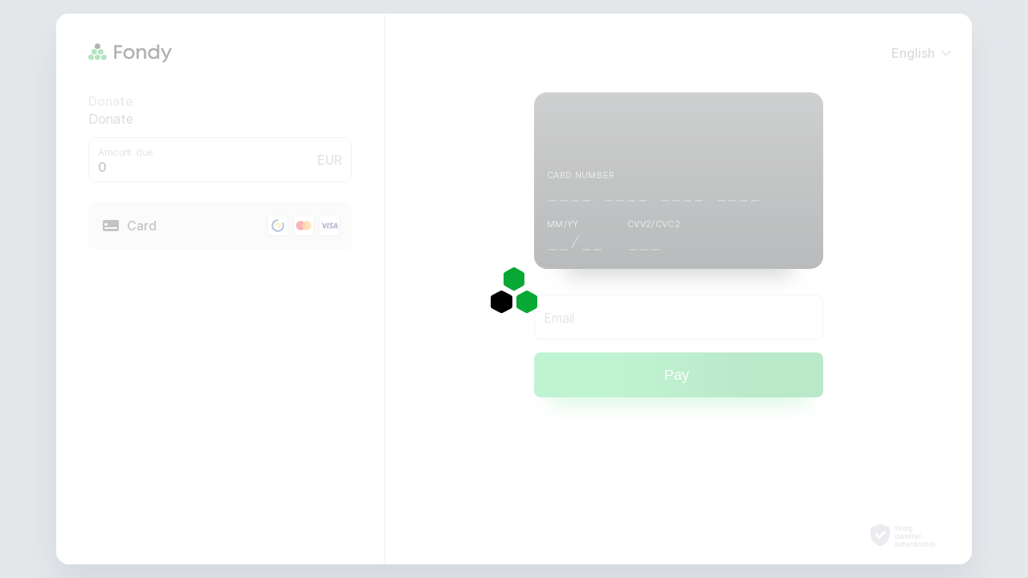

--- FILE ---
content_type: text/html
request_url: https://pay.fondy.eu/merchants/dae06d0d4b54db80a010cd5fb596a7538354c7ae/default/index.html?button=6c50a9740eb198d1e54b5f62b486d19ec932221d
body_size: 406
content:
<!DOCTYPE html>
<html>
<head>
<meta charset="utf-8">
<meta name="viewport" content="width=device-width,initial-scale=1">
<title>Fondy payment gateway</title>
<style>body {margin: 0;}</style>
<link rel="preload" href="https://pay.fondy.eu/icons/dist/fonts/inter-regular.woff2" as="font" type="font/woff2" crossorigin="anonymous">
<link rel="preload" href="https://pay.fondy.eu/icons/dist/fonts/inter-medium.woff2" as="font" type="font/woff2" crossorigin="anonymous">
<link rel="preload" href="https://pay.fondy.eu/icons/dist/fonts/inter-semibold.woff2" as="font" type="font/woff2" crossorigin="anonymous">
<link rel="preload" href="https://pay.fondy.eu/icons/dist/fonts/cvv.woff" as="font" type="font/woff" crossorigin="anonymous">
<link rel="preload" href="https://pay.fondy.eu/icons/dist/fonts/card-number.woff" as="font" type="font/woff" crossorigin="anonymous">
<link rel="preload" href="https://pay.fondy.eu/latest/checkout-vue/checkout.css" as="style">
<link rel="preload" href="https://pay.fondy.eu/latest/checkout-vue/checkout.js" as="script">
<link href="https://pay.fondy.eu/latest/checkout-vue/checkout.css" rel="stylesheet">
</head>
<body>
<div id="app"></div>
<script src="https://pay.fondy.eu/latest/checkout-vue/checkout.js"></script>
<script>
                var Options = {
    "params": {
        "amount": 0,
        "currency": "UAH",
        "merchant_id": 1396424
    },
    "options": {
        "email": true,
        "theme": {
            "type": "light",
            "preset": "black"
        },
        "methods": [
            "card"
        ],
        "endpoint": {
            "button": "/latest/checkout-v2/button/index.html",
            "gateway": "/latest/checkout-v2/index.html"
        },
        "apiDomain": "pay.fondy.eu",
        "cardIcons": [
            "prostir",
            "mastercard",
            "visa"
        ],
        "fullScreen": true,
        "methods_disabled": []
    }
};
                fondy('#app', Options);
            </script></body>
</html>

--- FILE ---
content_type: text/html
request_url: https://pay.fondy.eu/latest/checkout-v2/index.html
body_size: 255
content:
<!DOCTYPE html>
<html data-version="d124e52edc77ad5eb7b791485e62b4ad88cb923d" lang="en">
<head>
<meta charset="UTF-8">
<meta name="date" content="Mon Nov 04 2024">
<title></title>
<style>html,body{padding:0;margin:0;background:transparent}</style>
<link rel="preload" href="dist/checkout.js?1730749623053" as="script">
<script src="dist/checkout.js?1730749623053"></script>
</head>
<body>
</body>
</html>

--- FILE ---
content_type: text/css
request_url: https://pay.fondy.eu/latest/checkout-vue/checkout.css
body_size: 92
content:
@font-face{font-family:Inter;font-style:normal;font-weight:400;font-display:swap;src:url(https://pay.fondy.eu/icons/dist/fonts/inter-regular.woff2) format("woff2"),url(https://pay.fondy.eu/icons/dist/fonts/inter-regular.woff) format("woff")}@font-face{font-family:Inter;font-style:normal;font-weight:500;font-display:swap;src:url(https://pay.fondy.eu/icons/dist/fonts/inter-medium.woff2) format("woff2"),url(https://pay.fondy.eu/icons/dist/fonts/inter-medium.woff) format("woff")}@font-face{font-family:Inter;font-style:normal;font-weight:600;font-display:swap;src:url(https://pay.fondy.eu/icons/dist/fonts/inter-semibold.woff2) format("woff2"),url(https://pay.fondy.eu/icons/dist/fonts/inter-semibold.woff) format("woff")}@font-face{font-family:Card Number;font-style:normal;font-weight:400;font-display:swap;src:url(https://pay.fondy.eu/icons/dist/fonts/card-number.woff) format("woff")}@font-face{font-family:Cvv;font-style:normal;font-weight:400;font-display:swap;src:url(https://pay.fondy.eu/icons/dist/fonts/cvv.woff) format("woff")}

--- FILE ---
content_type: text/css
request_url: https://pay.fondy.eu/latest/checkout-vue/css/01.3b685c2f.css
body_size: 10509
content:
#f *,#f :after,#f :before{box-sizing:border-box}#f [tabindex="-1"]:focus:not(:focus-visible){outline:0!important}#f h1,#f h3,#f h4,#f h5,#f h6{margin-top:0;margin-bottom:.5rem}#f p{margin:0 0 1rem}#f p:last-child{margin-bottom:0}#f ul{margin-top:0;margin-bottom:1.5rem}#f a{font-weight:600;color:var(--fondy-link_color);text-decoration:none;background-color:transparent}#f a:hover{text-decoration:underline}#f a:not([href]),#f a:not([href]):hover{color:inherit;text-decoration:none}#f img{border-style:none}#f img,#f svg{vertical-align:middle}#f svg{overflow:hidden}#f table{border-collapse:collapse}#f th{text-align:inherit}#f input,#f select{margin:0;font-family:inherit;font-size:inherit;line-height:inherit}#f button,#f input{overflow:visible}#f button,#f select{text-transform:none}#f [role=button]{cursor:pointer}#f select{word-wrap:normal}#f [type=button],#f [type=submit],#f button{-webkit-appearance:button}#f [type=button]:not(:disabled),#f [type=submit]:not(:disabled),#f button:not(:disabled){cursor:pointer}#f [type=button]::-moz-focus-inner,#f [type=submit]::-moz-focus-inner,#f button::-moz-focus-inner{padding:0;border-style:none}#f input[type=checkbox],#f input[type=radio]{box-sizing:border-box;padding:0}#f [type=number]::-webkit-inner-spin-button,#f [type=number]::-webkit-outer-spin-button{height:auto}#f ::-webkit-file-upload-button{font:inherit;-webkit-appearance:button}#f .f-checkbox:focus+.f-checkbox-label,#f .f-switch:focus+.f-switch-label{background:var(--fondy-outline_bg);border-radius:.0625rem;box-shadow:0 0 0 .125rem var(--fondy-container_bg),0 0 0 .21875rem var(--fondy-outline_border)}#f a{transition:box-shadow .15s ease-in-out;border-radius:.0625rem}#f a:focus-visible{outline:0;box-shadow:0 0 0 .09375rem var(--fondy-outline_border)}#f .f-btn-success:focus-visible{box-shadow:0 0 0 .125rem var(--fondy-container_bg),0 0 0 .25rem var(--fondy-btn_success_bg)}#f .f-bank-item_min,#f .f-btn-dark,#f .f-btn-default,#f .f-btn-light,#f .f-btn-outline,#f .f-btn-secondary,#f .f-form-control-default,#f .f-menu-item{transition:box-shadow .15s ease-in-out}#f .f-bank-item_min:focus-visible,#f .f-btn-dark:focus-visible,#f .f-btn-default:focus-visible,#f .f-btn-light:focus-visible,#f .f-btn-outline:focus-visible,#f .f-btn-secondary:focus-visible,#f .f-form-control-default:focus-visible,#f .f-menu-item:focus-visible{outline:0;box-shadow:0 0 0 .125rem var(--fondy-container_bg),0 0 0 .25rem var(--fondy-outline_border)}#f .f-form-control-secondary{transition:box-shadow .15s ease-in-out}#f .f-form-control-secondary:focus-visible{outline:0;box-shadow:0 0 0 .125rem var(--fondy-white),0 0 0 .25rem var(--fondy-outline_border)}#f .f-btn-link:focus-visible,#f .f-close:focus-visible,#f .f-header .f-form-control-select:focus{box-shadow:0 0 0 .125rem var(--fondy-outline_border)}#f .f-subscription .f-form-control:focus{box-shadow:0 0 0 .125rem var(--fondy-box_bg),0 0 0 .25rem var(--fondy-outline_border)}#f .f-subscription .f-checkbox:focus+.f-checkbox-label,#f .f-subscription .f-switch:focus+.f-switch-label{box-shadow:0 0 0 .125rem var(--fondy-box_bg),0 0 0 .21875rem var(--fondy-outline_border)}#f .f-checkbox-secondary:focus+.f-checkbox-label,#f .f-switch-secondary:focus+.f-switch-label{background:var(--fondy-outline_secondary_bg);box-shadow:0 0 0 .125rem hsla(var(--fondy-alert_info_bg-h),var(--fondy-alert_info_bg-s),var(--fondy-alert_info_bg-l),.9),0 0 0 .21875rem var(--fondy-outline_secondary_border)}#f .f-alert-info a:focus-visible{box-shadow:0 0 0 .125rem hsla(var(--fondy-alert_info_bg-h),var(--fondy-alert_info_bg-s),var(--fondy-alert_info_bg-l),.9),0 0 0 .21875rem var(--fondy-outline_secondary_border)}#f .f-alert-info .f-btn-secondary:focus-visible{box-shadow:0 0 0 .125rem hsla(var(--fondy-alert_info_bg-h),var(--fondy-alert_info_bg-s),var(--fondy-alert_info_bg-l),.9),0 0 0 .25rem var(--fondy-outline_secondary_border)}#f .f-alert-info .f-btn-link-secondary:focus-visible{box-shadow:0 0 0 .125rem var(--fondy-outline_secondary_border)}#f .f-modal .f-btn-secondary:focus-visible{box-shadow:0 0 0 .125rem #fff,0 0 0 .25rem var(--fondy-outline_secondary_border)}#f .f-form-group-card .f-form-control:focus{box-shadow:none}#f .f-fade{transition:opacity .15s linear}#f .f-fade:not(.f-show){opacity:0}#f .f-collapse-enter-active,#f .f-collapse-leave-active{max-height:100vh;overflow:hidden;transition:max-height .3s ease-in-out}#f .f-collapse-enter,#f .f-collapse-leave-to{max-height:0;overflow:hidden}#f .f-fade-enter-enter-active{transition:opacity .3s ease-in-out}#f .f-fade-enter-enter{opacity:0}#f .f-fade-enter-leave-active{display:none}#f .f-fade-enter-active,#f .f-fade-leave-active{transition:opacity .3s ease-in-out}#f .f-fade-enter,#f .f-fade-leave-to{opacity:0}#f .f-slide-fade-enter-active{transition:all .3s ease}#f .f-slide-fade-leave-active{transition:all .8s cubic-bezier(1,.5,.8,1)}#f .f-slide-fade-enter,#f .f-slide-fade-leave-to{opacity:0;-webkit-transform:translateX(10px);transform:translateX(10px)}#f .f-datepicker-zoom-in-down-enter-active,#f .f-datepicker-zoom-in-down-leave-active{opacity:1;transition:opacity .3s cubic-bezier(.23,1,.32,1),-webkit-transform .3s cubic-bezier(.23,1,.32,1);transition:transform .3s cubic-bezier(.23,1,.32,1),opacity .3s cubic-bezier(.23,1,.32,1);transition:transform .3s cubic-bezier(.23,1,.32,1),opacity .3s cubic-bezier(.23,1,.32,1),-webkit-transform .3s cubic-bezier(.23,1,.32,1);-webkit-transform:scaleY(1);transform:scaleY(1);-webkit-transform-origin:center top;transform-origin:center top}#f .f-datepicker-zoom-in-down-enter,#f .f-datepicker-zoom-in-down-leave-to{opacity:0;-webkit-transform:scaleY(0);transform:scaleY(0)}#f .f-title{margin:0;margin-bottom:1.25rem;font-size:1.25rem;font-weight:500;text-align:center;color:var(--fondy-title_color)}#f .f-title-lg{font-size:1.5rem;font-weight:600}#f .f-tooltip{position:absolute;z-index:1070;display:block;margin:0;word-wrap:break-word;outline:0}#f .f-tooltip .f-tooltip-arrow{position:absolute;display:block;width:.625rem;height:.4375rem;margin:0 .5rem}#f .f-tooltip .f-tooltip-arrow:before{position:absolute;content:"";border-color:transparent;border-style:solid}#f .f-tooltip.noninteractive{pointer-events:none}#f .f-tooltip.f-tooltip-auto[x-placement^=left] .f-tooltip-arrow,#f .f-tooltip.f-tooltip-auto[x-placement^=right] .f-tooltip-arrow,#f .f-tooltip.f-tooltip-left .f-tooltip-arrow,#f .f-tooltip.f-tooltip-right .f-tooltip-arrow{margin:.5rem 0}#f .f-tooltip-auto[x-placement^=top],#f .f-tooltip-top{padding:.4375rem 0}#f .f-tooltip-auto[x-placement^=top] .f-tooltip-arrow,#f .f-tooltip-top .f-tooltip-arrow{bottom:0}#f .f-tooltip-auto[x-placement^=top] .f-tooltip-arrow:before,#f .f-tooltip-top .f-tooltip-arrow:before{top:0;border-width:.4375rem .3125rem 0}#f .f-tooltip-auto[x-placement^=right],#f .f-tooltip-right{padding:0 .4375rem}#f .f-tooltip-auto[x-placement^=right] .f-tooltip-arrow,#f .f-tooltip-right .f-tooltip-arrow{left:0;width:.4375rem;height:.625rem}#f .f-tooltip-auto[x-placement^=right] .f-tooltip-arrow:before,#f .f-tooltip-right .f-tooltip-arrow:before{right:0;border-width:.3125rem .4375rem .3125rem 0}#f .f-tooltip-auto[x-placement^=bottom],#f .f-tooltip-bottom{padding:.4375rem 0}#f .f-tooltip-auto[x-placement^=bottom] .f-tooltip-arrow,#f .f-tooltip-bottom .f-tooltip-arrow{top:0}#f .f-tooltip-auto[x-placement^=bottom] .f-tooltip-arrow:before,#f .f-tooltip-bottom .f-tooltip-arrow:before{bottom:0;border-width:0 .3125rem .4375rem}#f .f-tooltip-auto[x-placement^=left],#f .f-tooltip-left{padding:0 .4375rem}#f .f-tooltip-auto[x-placement^=left] .f-tooltip-arrow,#f .f-tooltip-left .f-tooltip-arrow{right:0;width:.4375rem;height:.625rem}#f .f-tooltip-auto[x-placement^=left] .f-tooltip-arrow:before,#f .f-tooltip-left .f-tooltip-arrow:before{left:0;border-width:.3125rem 0 .3125rem .4375rem}#f .f-tooltip-inner{display:flex;width:100%;max-width:18.75rem;padding:1rem;font-weight:500;border-radius:.5rem}#f .f-tooltip-default.f-tooltip-auto[x-placement^=top] .f-tooltip-arrow:before,#f .f-tooltip-default.f-tooltip-top .f-tooltip-arrow:before{border-top-color:var(--fondy-tooltip_default_bg)}#f .f-tooltip-default.f-tooltip-auto[x-placement^=right] .f-tooltip-arrow:before,#f .f-tooltip-default.f-tooltip-right .f-tooltip-arrow:before{border-right-color:var(--fondy-tooltip_default_bg)}#f .f-tooltip-default.f-tooltip-auto[x-placement^=bottom] .f-tooltip-arrow:before,#f .f-tooltip-default.f-tooltip-bottom .f-tooltip-arrow:before{border-bottom-color:var(--fondy-tooltip_default_bg)}#f .f-tooltip-default.f-tooltip-auto[x-placement^=left] .f-tooltip-arrow:before,#f .f-tooltip-default.f-tooltip-left .f-tooltip-arrow:before{border-left-color:var(--fondy-tooltip_default_bg)}#f .f-tooltip-default .f-tooltip-inner{background-color:var(--fondy-tooltip_default_bg);color:var(--fondy-tooltip_default_color);border-radius:.375rem;opacity:.95}#f .f-tooltip-secondary2.f-tooltip-auto[x-placement^=top] .f-tooltip-arrow:before,#f .f-tooltip-secondary2.f-tooltip-top .f-tooltip-arrow:before{border-top-color:var(--fondy-tooltip_secondary2_bg)}#f .f-tooltip-secondary2.f-tooltip-auto[x-placement^=right] .f-tooltip-arrow:before,#f .f-tooltip-secondary2.f-tooltip-right .f-tooltip-arrow:before{border-right-color:var(--fondy-tooltip_secondary2_bg)}#f .f-tooltip-secondary2.f-tooltip-auto[x-placement^=bottom] .f-tooltip-arrow:before,#f .f-tooltip-secondary2.f-tooltip-bottom .f-tooltip-arrow:before{border-bottom-color:var(--fondy-tooltip_secondary2_bg)}#f .f-tooltip-secondary2.f-tooltip-auto[x-placement^=left] .f-tooltip-arrow:before,#f .f-tooltip-secondary2.f-tooltip-left .f-tooltip-arrow:before{border-left-color:var(--fondy-tooltip_secondary2_bg)}#f .f-tooltip-secondary2 .f-tooltip-inner{background-color:var(--fondy-tooltip_secondary2_bg);color:var(--fondy-tooltip_secondary2_color);border-radius:.375rem;opacity:.95}#f .f-tooltip-secondary.f-tooltip-auto[x-placement^=top] .f-tooltip-arrow:before,#f .f-tooltip-secondary.f-tooltip-top .f-tooltip-arrow:before{border-top-color:var(--fondy-tooltip_secondary_bg)}#f .f-tooltip-secondary.f-tooltip-auto[x-placement^=right] .f-tooltip-arrow:before,#f .f-tooltip-secondary.f-tooltip-right .f-tooltip-arrow:before{border-right-color:var(--fondy-tooltip_secondary_bg)}#f .f-tooltip-secondary.f-tooltip-auto[x-placement^=bottom] .f-tooltip-arrow:before,#f .f-tooltip-secondary.f-tooltip-bottom .f-tooltip-arrow:before{border-bottom-color:var(--fondy-tooltip_secondary_bg)}#f .f-tooltip-secondary.f-tooltip-auto[x-placement^=left] .f-tooltip-arrow:before,#f .f-tooltip-secondary.f-tooltip-left .f-tooltip-arrow:before{border-left-color:var(--fondy-tooltip_secondary_bg)}#f .f-tooltip-secondary .f-tooltip-inner{background-color:var(--fondy-tooltip_secondary_bg);color:var(--fondy-tooltip_secondary_color);box-shadow:0 8px 32px hsla(var(--fondy-tooltip_secondary_shadow-h),var(--fondy-tooltip_secondary_shadow-s),var(--fondy-tooltip_secondary_shadow-l),.5)}#f .f-form-group-inner{position:relative}#f .f-form-group-inner-select{background-color:var(--fondy-input_bg);border-radius:.5rem}#f .f-form-control{--border:0.0625rem;display:block;width:100%;height:3.5rem;padding:1.625rem calc(.75rem - var(--border)) .5rem;font-size:1rem;font-weight:500;border-style:solid;border-width:var(--border);border-radius:.5rem;transition:color .15s ease-in-out,box-shadow .15s ease-in-out,border-color .15s ease-in-out}#f .f-form-control:-webkit-autofill,#f .f-form-control:-webkit-autofill:active,#f .f-form-control:-webkit-autofill:focus,#f .f-form-control:-webkit-autofill:hover{-webkit-transition:background-color 99999s;transition:background-color 99999s}#f .f-form-control:-webkit-autofill:first-line{font-size:1rem;font-weight:500}#f .f-form-control:focus{--border:0.0625rem}#f .f-disabled>.f-form-control,#f .f-form-control[disabled]{opacity:1}#f .f-form-control:-webkit-autofill+.f-control-label-floating{-webkit-transform:translateY(-8px) scale(.75);transform:translateY(-8px) scale(.75)}#f .f-form-control[type=date],#f .f-form-control[type=tel],#f .f-form-control[type=text]{-webkit-appearance:none;-moz-appearance:none;appearance:none}#f .f-form-control::-webkit-input-placeholder{font-weight:400;font-size:1rem}#f .f-form-control::-moz-placeholder{font-weight:400;font-size:1rem}#f .f-form-control:-ms-input-placeholder{font-weight:400;font-size:1rem}#f .f-form-control::-ms-input-placeholder{font-weight:400;font-size:1rem}#f .f-form-control::placeholder{font-weight:400;font-size:1rem}#f .f-form-control-no-floating{padding-top:.5rem}#f .f-form-control-default{color:var(--fondy-input_color);background-color:var(--fondy-input_bg);border-color:var(--fondy-input_border)}#f .f-form-control-default:-webkit-autofill{-webkit-text-fill-color:var(--fondy-input_color)}#f .f-form-control-default:-webkit-autofill:first-line{color:var(--fondy-input_color)}#f .f-form-control-default:hover{background-color:var(--fondy-input_hover_bg);border-color:var(--fondy-input_hover_border)}#f .f-form-control-default:focus{border-color:var(--fondy-input_focus_border)}#f .f-disabled>.f-form-control-default,#f .f-form-control-default[disabled]{color:var(--fondy-input_disabled_color);border-color:var(--fondy-input_border);-webkit-text-fill-color:var(--fondy-input_disabled_color)}#f .f-form-control-default::-webkit-input-placeholder{color:var(--fondy-label_color)}#f .f-form-control-default::-moz-placeholder{color:var(--fondy-label_color)}#f .f-form-control-default:-ms-input-placeholder{color:var(--fondy-label_color)}#f .f-form-control-default::-ms-input-placeholder{color:var(--fondy-label_color)}#f .f-form-control-default::placeholder{color:var(--fondy-label_color)}#f .f-form-control-secondary{color:var(--fondy-input_secondary_color);background-color:var(--fondy-input_secondary_bg);border-color:var(--fondy-input_secondary_border)}#f .f-form-control-secondary:-webkit-autofill{-webkit-text-fill-color:var(--fondy-input_secondary_color)}#f .f-form-control-secondary:-webkit-autofill:first-line{color:var(--fondy-input_secondary_color)}#f .f-form-control-secondary:hover{background-color:var(--fondy-input_secondary_hover_bg);border-color:var(--fondy-input_secondary_hover_border)}#f .f-form-control-secondary:focus{border-color:var(--fondy-input_secondary_focus_border)}#f .f-disabled>.f-form-control-secondary,#f .f-form-control-secondary[disabled]{color:var(--fondy-input_secondary_disabled_color);border-color:var(--fondy-input_secondary_border);-webkit-text-fill-color:var(--fondy-input_secondary_disabled_color)}#f .f-control-error{--border:0.125rem;color:var(--fondy-error);border-color:var(--fondy-error)}#f .f-control-sm{height:2.75rem;padding:.9375rem .75rem .3125rem}#f .f-control-sm.f-form-control-no-floating{padding-top:.3125rem}#f .f-control-48{height:3rem}#f .f-form-control-select-wrapper{position:relative;z-index:1}#f .f-form-control-select{padding-right:1.5rem;background-color:transparent;background-repeat:no-repeat;background-position:right .5rem center;-webkit-appearance:none;-moz-appearance:none;appearance:none}#f .f-form-control-select::-ms-expand{display:none}#f .f-form-control-select:-moz-focusring{color:transparent;text-shadow:0 0 0 var(--fondy-input_color)}#f .f-form-control-select:hover{background-color:inherit}#f .f-form-control-select[disabled]{opacity:1}#f .f-form-control-select>option{color:initial}#f .f-theme-dark .f-form-control-select{background-image:url("data:image/svg+xml;charset=utf-8,%3Csvg xmlns='http://www.w3.org/2000/svg' width='16' height='16' fill='%23989a9c'%3E%3Cpath d='M2.47 5.47a.75.75 0 0 1 1.06 0L8 9.94l4.47-4.47a.75.75 0 0 1 1.06 1.06l-4.65 4.65a1.26 1.26 0 0 1-1.76 0L2.47 6.53a.75.75 0 0 1 0-1.06Z'/%3E%3C/svg%3E")}#f .f-theme-light .f-form-control-select{background-image:url("data:image/svg+xml;charset=utf-8,%3Csvg xmlns='http://www.w3.org/2000/svg' width='16' height='16' fill='%23818c99'%3E%3Cpath d='M2.47 5.47a.75.75 0 0 1 1.06 0L8 9.94l4.47-4.47a.75.75 0 0 1 1.06 1.06l-4.65 4.65a1.26 1.26 0 0 1-1.76 0L2.47 6.53a.75.75 0 0 1 0-1.06Z'/%3E%3C/svg%3E")}#f .f-control-label-floating{position:absolute;top:1.0625rem;right:1.75rem;left:.75rem;font-size:1rem;line-height:1.5rem;color:var(--fondy-label_color);transition:-webkit-transform .15s ease-in-out;transition:transform .15s ease-in-out;transition:transform .15s ease-in-out,-webkit-transform .15s ease-in-out;-webkit-transform-origin:0 0;transform-origin:0 0;overflow:hidden;text-overflow:ellipsis;white-space:nowrap}#f .f-control-label-floating.f-control-label-active{-webkit-transform:translateY(-8px) scale(.75);transform:translateY(-8px) scale(.75)}#f .f-form-group-amount .f-control-label-floating{padding-right:2.5rem}#f .f-control-label-floating-sm{top:.625rem}#f .f-control-label-hover{color:var(--fondy-label_hover_color)}#f .f-control-label-focused{color:var(--fondy-label_focus_color)}#f .f-disabled>.f-control-label-floating,#f .f-form-control[disabled]+.f-control-label-floating{color:var(--fondy-label_color)}#f .f-error{margin-top:.25rem;font-weight:500;color:var(--fondy-error)}#f .f-form-control-prepend{position:absolute;top:0;bottom:0;left:0;display:flex;align-items:center;color:var(--fondy-input_prepend_color)}#f .f-form-control-prepend~div .f-form-control{padding-left:calc(2.5rem - var(--border))}#f .f-form-control-prepend~.f-control-label-floating{left:2.5rem}#f .f-form-control-prepend-text{position:absolute;top:0;bottom:0;left:.75rem;display:flex;align-items:center;color:var(--fondy-input_prepend_color)}#f .f-form-control-prepend-text~div .f-form-control{padding-left:calc(3.75rem - var(--border))}#f .f-form-control-no-label{padding-top:.5rem}#f .f-select-no-floating{display:flex;align-items:center;padding-top:0;padding-bottom:0}#f .f-select-no-floating:hover{text-decoration:none}#f .f-select-floating{display:flex;align-items:center}#f .f-select-floating svg{margin-top:-1rem}#f .f-select-default-item{display:flex;width:100%;padding:.1875rem .5rem;font-size:.875rem;font-weight:400;line-height:1.25rem;color:#5a6470;border-radius:.25rem}#f .f-select-default-item:focus{box-shadow:none}#f .f-select-default-item:hover{background:#f2f3f5}#f .f-select-secondary-item{display:flex;align-items:center;width:100%;padding:.875rem .75rem;font-size:1rem;font-weight:400;line-height:1.25rem;color:#5a6470;cursor:pointer;border-top:.0625rem solid #eef0f2;transition:background-color .15s ease-in-out,box-shadow .15s ease-in-out}#f .f-select-secondary-item:first-of-type{border-top:none}#f .f-select-secondary-item:hover{background-color:var(--fondy-card_list_item_hover_bg)}#f .f-select-secondary-item:focus,#f .f-select-secondary-item:hover,#f .f-select-secondary-item_active,#f .f-select-secondary-item_focus{text-decoration:none;border-color:transparent;border-radius:.5rem}#f .f-select-secondary-item:focus+.f-select-secondary-item,#f .f-select-secondary-item:hover+.f-select-secondary-item,#f .f-select-secondary-item_active+.f-select-secondary-item,#f .f-select-secondary-item_focus+.f-select-secondary-item{border-color:transparent}#f .f-select-secondary-item_focus{background-color:var(--fondy-card_list_item_hover_bg)}#f .f-select-secondary-item_active{background-color:var(--fondy-card_list_item_active_bg)}#f .f-select-card-item{display:flex;align-items:flex-start;width:100%;height:3.75rem;padding:.625rem;margin-bottom:.25rem;color:var(--fondy-main_color);cursor:pointer;border-radius:0;transition:background-color .15s ease-in-out,box-shadow .15s ease-in-out}#f .f-select-card-item:last-child{margin-bottom:0}#f .f-select-card-item:hover{background-color:var(--fondy-card_list_item_hover_bg)}#f .f-select-card-item_active{background-color:var(--fondy-card_list_item_active_bg)}#f .f-select-arrow-wrapper{display:flex;padding-left:.375rem;margin-left:auto}#f .f-select-arrow{color:var(--fondy-label_color);transition:-webkit-transform .225s cubic-bezier(.4,0,.6,1);transition:transform .225s cubic-bezier(.4,0,.6,1);transition:transform .225s cubic-bezier(.4,0,.6,1),-webkit-transform .225s cubic-bezier(.4,0,.6,1);-webkit-transform:rotate(0deg);transform:rotate(0deg)}#f .f-select-arrow-open{color:var(--fondy-input_color);-webkit-transform:rotate(-180deg);transform:rotate(-180deg)}#f .f-select-search{padding-top:1.25rem;padding-bottom:1.25rem;margin-top:-1.25rem;background-image:linear-gradient(to bottom,var(--fondy-white),var(--fondy-white) calc(100% - 1.25rem),hsla(var(--fondy-white-h),var(--fondy-white-s),var(--fondy-white-l),0))}@supports((position:-webkit-sticky) or (position:sticky)){#f .f-select-search{position:-webkit-sticky;position:sticky;top:-1.25rem;z-index:1020}}#f .f-input-group{margin-bottom:1rem}#f .f-input-group>:first-child .f-form-control{border-right:none;border-radius:.5rem 0 0 .5rem}#f .f-input-group>:last-child .f-form-control,#f .f-input-group>:last-child .f-form-group-inner-select{border-radius:0 .5rem .5rem 0}#f .f-input-group>:last-child .f-form-control{border-left:none}#f .f-input-group .f-form-group{margin:0}#f .f-input-group .f-form-group:after{position:absolute;top:.5rem;right:0;width:.0625rem;height:2.5rem;content:"";background-color:var(--fondy-input_border)}#f .f-input-group .f-form-group:last-child:after{display:none}#f .f-input-group .f-form-control:focus{position:relative;z-index:1}#f .f-input-group .f-control-label-floating.f-control-label-active{z-index:2}#f .f-btn{position:relative;display:inline-block;height:2.75rem;min-height:2.75rem;padding:.625rem 2rem;font-size:1rem;font-weight:500;line-height:1.5rem;text-align:center;background:none;border:none;border-radius:.5rem;transition:all .15s ease-in-out}#f .f-btn span{position:relative;z-index:1}#f .f-btn:before{bottom:.125rem;left:5%;width:90%;height:2rem;border-radius:1rem}#f .f-btn:after,#f .f-btn:before{position:absolute;z-index:0;content:"";transition:all .15s ease-in-out}#f .f-btn:after{top:0;right:0;bottom:0;left:0;width:100%;height:100%;border-radius:.5rem}#f .f-btn:focus,#f .f-btn:hover{text-decoration:none;-webkit-transform:translateY(-.125rem);transform:translateY(-.125rem)}#f .f-btn:active{-webkit-transform:translateY(0);transform:translateY(0)}#f .f-btn :not(:disabled,.disabled){cursor:pointer}#f .f-btn-success{color:var(--fondy-btn_success_color)}#f .f-btn-success:before{box-shadow:0 .625rem 1.5625rem hsla(var(--fondy-btn_success_shadow-h),var(--fondy-btn_success_shadow-s),var(--fondy-btn_success_shadow-l),.6)}#f .f-btn-success:after{background-color:var(--fondy-btn_success_bg)}#f .f-btn-success:focus,#f .f-btn-success:hover{color:var(--fondy-btn_success_color)}#f .f-btn-success:focus:before,#f .f-btn-success:hover:before{box-shadow:0 .625rem 1.5625rem hsla(var(--fondy-btn_success_shadow-h),var(--fondy-btn_success_shadow-s),var(--fondy-btn_success_shadow-l),.6)}#f .f-btn-success:focus:after,#f .f-btn-success:hover:after{background-color:hsl(var(--fondy-btn_success_bg-h),var(--fondy-btn_success_bg-s),calc(var(--fondy-btn_success_bg-l) - 10%))}#f .f-btn-success:active{color:var(--fondy-btn_success_color)}#f .f-btn-success:active:before{box-shadow:0 .625rem 1.5625rem hsla(var(--fondy-btn_success_shadow-h),var(--fondy-btn_success_shadow-s),var(--fondy-btn_success_shadow-l),.6)}#f .f-btn-success:active:after{background-color:hsl(var(--fondy-btn_success_bg-h),var(--fondy-btn_success_bg-s),calc(var(--fondy-btn_success_bg-l) - 20%))}#f .f-btn-success.disabled,#f .f-btn-success:disabled{color:var(--fondy-btn_disabled_color)}#f .f-btn-success.disabled:before,#f .f-btn-success:disabled:before{box-shadow:none}#f .f-btn-success.disabled:after,#f .f-btn-success:disabled:after{background:var(--fondy-btn_disabled_bg)}#f .f-theme-dark .f-btn-success:before{box-shadow:0 .625rem 1.5625rem rgba(0,0,0,.6)}#f .f-btn-success-bg-lighten:focus:after,#f .f-btn-success-bg-lighten:hover:after{background-color:hsl(var(--fondy-btn_success_bg-h),var(--fondy-btn_success_bg-s),calc(var(--fondy-btn_success_bg-l) + 10%))}#f .f-btn-success-bg-lighten:active:after{background-color:hsl(var(--fondy-btn_success_bg-h),var(--fondy-btn_success_bg-s),calc(var(--fondy-btn_success_bg-l) + 20%))}#f .f-btn-success-bg-lighten.disabled,#f .f-btn-success-bg-lighten:disabled{color:var(--fondy-btn_disabled_color)}#f .f-btn-success-bg-lighten.disabled:before,#f .f-btn-success-bg-lighten:disabled:before{box-shadow:none}#f .f-btn-success-bg-lighten.disabled:after,#f .f-btn-success-bg-lighten:disabled:after{background:var(--fondy-btn_disabled_bg)}#f .f-btn-success-gradient:active:after,#f .f-btn-success-gradient:after,#f .f-btn-success-gradient:focus:after,#f .f-btn-success-gradient:hover:after{background:linear-gradient(130deg,hsl(var(--fondy-btn_success_bg-h),calc(var(--fondy-btn_success_bg-s) + 15%),calc(var(--fondy-btn_success_bg-l) - 5%)) 11%,hsl(var(--fondy-btn_success_bg-h),calc(var(--fondy-btn_success_bg-s) + 10%),calc(var(--fondy-btn_success_bg-l) - 15%)) 22%,hsl(var(--fondy-btn_success_bg-h),calc(var(--fondy-btn_success_bg-s) + 10%),calc(var(--fondy-btn_success_bg-l) - 15%)) 32%,hsl(var(--fondy-btn_success_bg-h),calc(var(--fondy-btn_success_bg-s) + 15%),calc(var(--fondy-btn_success_bg-l) - 15%)) 33%,hsl(var(--fondy-btn_success_bg-h),calc(var(--fondy-btn_success_bg-s) + 10%),calc(var(--fondy-btn_success_bg-l) - 25%)) 55%,hsl(var(--fondy-btn_success_bg-h),calc(var(--fondy-btn_success_bg-s) + 10%),calc(var(--fondy-btn_success_bg-l) - 25%)) 65%,hsl(var(--fondy-btn_success_bg-h),calc(var(--fondy-btn_success_bg-s) + 15%),calc(var(--fondy-btn_success_bg-l) - 25%)) 66%,hsl(var(--fondy-btn_success_bg-h),calc(var(--fondy-btn_success_bg-s) + 10%),calc(var(--fondy-btn_success_bg-l) - 35%)) 88%);background-position:0 0;background-size:300% 300%}#f .f-btn-success-gradient:focus:after,#f .f-btn-success-gradient:hover:after{background-position:50% 50%}#f .f-btn-success-gradient:active:after{background-position:100% 100%}#f .f-btn-success-gradient.disabled,#f .f-btn-success-gradient:disabled{color:var(--fondy-btn_disabled_color)}#f .f-btn-success-gradient.disabled:before,#f .f-btn-success-gradient:disabled:before{box-shadow:none}#f .f-btn-success-gradient.disabled:after,#f .f-btn-success-gradient:disabled:after{background:var(--fondy-btn_disabled_bg)}#f .f-btn-success-gradient-custom:active:after,#f .f-btn-success-gradient-custom:after,#f .f-btn-success-gradient-custom:focus:after,#f .f-btn-success-gradient-custom:hover:after{background:var(--fondy-btn_success_gradient_custom);background-repeat:no-repeat}#f .f-btn-success-gradient-custom:focus:after,#f .f-btn-success-gradient-custom:hover:after{background-position-x:-25px}#f .f-btn-success-gradient-custom:active:after{background-position-x:-50px}#f .f-btn-success-gradient-custom.disabled,#f .f-btn-success-gradient-custom:disabled{color:var(--fondy-btn_disabled_color)}#f .f-btn-success-gradient-custom.disabled:before,#f .f-btn-success-gradient-custom:disabled:before{box-shadow:none}#f .f-btn-success-gradient-custom.disabled:after,#f .f-btn-success-gradient-custom:disabled:after{background:var(--fondy-btn_disabled_bg)}#f .f-btn-default{font-size:1rem;font-weight:500;color:var(--fondy-btn_default_color)}#f .f-btn-default:after{background-color:var(--fondy-btn_default_bg)}#f .f-btn-default:focus,#f .f-btn-default:hover{color:var(--fondy-btn_default_hover_color)}#f .f-btn-default:focus:before,#f .f-btn-default:hover:before{box-shadow:0 .625rem 1.5625rem hsla(var(--fondy-btn_default_hover_shadow-h),var(--fondy-btn_default_hover_shadow-s),var(--fondy-btn_default_hover_shadow-l),.6)}#f .f-btn-default:focus:after,#f .f-btn-default:hover:after{background-color:var(--fondy-btn_default_hover_bg)}#f .f-btn-default:active{color:var(--fondy-btn_default_active_color)}#f .f-btn-default:active:before{box-shadow:0 .625rem 1.5625rem hsla(var(--fondy-btn_default_active_shadow-h),var(--fondy-btn_default_active_shadow-s),var(--fondy-btn_default_active_shadow-l),.6)}#f .f-btn-default:active:after{background-color:var(--fondy-btn_default_active_bg)}#f .f-btn-default.disabled,#f .f-btn-default:disabled{color:var(--fondy-btn_disabled_color)}#f .f-btn-default.disabled:before,#f .f-btn-default:disabled:before{box-shadow:none}#f .f-btn-default.disabled:after,#f .f-btn-default:disabled:after{background:var(--fondy-btn_disabled_bg)}#f .f-btn-secondary{font-size:1rem;font-weight:500;color:var(--fondy-btn_secondary_color)}#f .f-btn-secondary:after{background-color:var(--fondy-btn_secondary_bg)}#f .f-btn-secondary:focus,#f .f-btn-secondary:hover{color:var(--fondy-btn_secondary_hover_color)}#f .f-btn-secondary:focus:before,#f .f-btn-secondary:hover:before{box-shadow:0 .625rem 1.5625rem hsla(var(--fondy-btn_secondary_hover_shadow-h),var(--fondy-btn_secondary_hover_shadow-s),var(--fondy-btn_secondary_hover_shadow-l),.6)}#f .f-btn-secondary:focus:after,#f .f-btn-secondary:hover:after{background-color:var(--fondy-btn_secondary_hover_bg)}#f .f-btn-secondary:active{color:var(--fondy-btn_secondary_active_color)}#f .f-btn-secondary:active:before{box-shadow:0 .625rem 1.5625rem hsla(var(--fondy-btn_secondary_active_shadow-h),var(--fondy-btn_secondary_active_shadow-s),var(--fondy-btn_secondary_active_shadow-l),.6)}#f .f-btn-secondary:active:after{background-color:var(--fondy-btn_secondary_active_bg)}#f .f-btn-secondary.disabled,#f .f-btn-secondary:disabled{color:var(--fondy-btn_disabled_color)}#f .f-btn-secondary.disabled:before,#f .f-btn-secondary:disabled:before{box-shadow:none}#f .f-btn-secondary.disabled:after,#f .f-btn-secondary:disabled:after{background:var(--fondy-btn_disabled_bg)}#f .f-btn-light{color:var(--fondy-btn_light_color)}#f .f-btn-light:after{background-color:var(--fondy-btn_light_bg)}#f .f-btn-light:focus:after,#f .f-btn-light:hover:after{background-color:hsl(var(--fondy-btn_light_bg-h),var(--fondy-btn_light_bg-s),calc(var(--fondy-btn_light_bg-l) - 10%))}#f .f-btn-light:active:after{background-color:hsl(var(--fondy-btn_light_bg-h),var(--fondy-btn_light_bg-s),calc(var(--fondy-btn_light_bg-l) - 20%))}#f .f-btn-light.disabled,#f .f-btn-light:disabled{color:var(--fondy-btn_disabled_color)}#f .f-btn-light.disabled:before,#f .f-btn-light:disabled:before{box-shadow:none}#f .f-btn-light.disabled:after,#f .f-btn-light:disabled:after{background:var(--fondy-btn_disabled_bg)}#f .f-btn-dark{color:var(--fondy-btn_dark_color)}#f .f-btn-dark:after{background-color:var(--fondy-btn_dark_bg)}#f .f-btn-dark:focus:after,#f .f-btn-dark:hover:after{background-color:hsl(var(--fondy-btn_dark_bg-h),var(--fondy-btn_dark_bg-s),calc(var(--fondy-btn_dark_bg-l) + 10%))}#f .f-btn-dark:active:after{background-color:hsl(var(--fondy-btn_dark_bg-h),var(--fondy-btn_dark_bg-s),calc(var(--fondy-btn_dark_bg-l) + 20%))}#f .f-btn-dark.disabled,#f .f-btn-dark:disabled{color:var(--fondy-btn_disabled_color)}#f .f-btn-dark.disabled:before,#f .f-btn-dark:disabled:before{box-shadow:none}#f .f-btn-dark.disabled:after,#f .f-btn-dark:disabled:after{background:var(--fondy-btn_disabled_bg)}#f .f-btn-outline{font-size:.875rem;font-weight:500;color:var(--fondy-btn_outline_color)}#f .f-btn-outline:after{background-color:var(--fondy-btn_outline_bg);border:1px solid var(--fondy-btn_outline_border)}#f .f-btn-outline:focus,#f .f-btn-outline:hover{color:var(--fondy-btn_outline_hover_color)}#f .f-btn-outline:focus:after,#f .f-btn-outline:hover:after{background-color:var(--fondy-btn_outline_hover_bg);border:1px solid var(--fondy-btn_outline_hover_border)}#f .f-btn-outline:active{color:var(--fondy-btn_outline_active_color)}#f .f-btn-outline:active:after{background-color:var(--fondy-btn_outline_active_bg);border:1px solid var(--fondy-btn_outline_active_border)}#f .f-btn-outline.disabled,#f .f-btn-outline:disabled{color:var(--fondy-btn_disabled_color)}#f .f-btn-outline.disabled:before,#f .f-btn-outline:disabled:before{box-shadow:none}#f .f-btn-outline.disabled:after,#f .f-btn-outline:disabled:after{background:var(--fondy-btn_disabled_bg)}#f .f-btn-block{display:block;width:100%}#f .f-btn-lg{height:3.5rem;min-height:3.5rem;padding:1rem 2rem;font-size:1.125rem}#f .f-btn-icon{width:3rem;height:3rem;padding-right:0;padding-left:0}html .f-modal,html .f-modal-open{overflow:hidden}html .f-modal-open .f-modal{overflow:hidden auto}html .f-modal-scrollbar-measure{position:absolute;top:-9999px;width:50px;height:50px;overflow:scroll}#f .f-modal{position:fixed;top:0;left:0;z-index:1050;display:none;width:100%;height:100%;outline:0;transition-duration:.3s}#f .f-modal.f-fade .f-modal-dialog{transition:-webkit-transform .3s ease-out;transition:transform .3s ease-out;transition:transform .3s ease-out,-webkit-transform .3s ease-out;-webkit-transform:translate3d(0,25%,0);transform:translate3d(0,25%,0)}#f .f-modal.f-show .f-modal-dialog{-webkit-transform:none;transform:none}#f .f-modal .f-modal.modal-static .f-modal-dialog{-webkit-transform:scale(1.02);transform:scale(1.02)}#f .f-modal-dialog{position:relative;display:flex;align-items:flex-end;width:auto;min-height:100%;margin:0;pointer-events:none}#f .f-modal-dialog-scrollable{align-items:normal;height:100%}#f .f-modal-content{position:relative;display:flex;flex-direction:column;width:100%;padding:1.25rem 0 0;margin-top:5.5rem;font-size:.875rem;color:var(--fondy-modal_content_color);pointer-events:auto;background-color:var(--fondy-modal_content_bg);background-clip:padding-box;border-radius:.75rem .75rem 0 0;outline:0;box-shadow:0 20px 30px rgba(57,64,75,.3)}#f .f-modal-backdrop{position:fixed;top:0;left:0;z-index:1040;width:100vw;height:100vh;background-color:var(--fondy-modal_backdrop_bg);opacity:.7}#f .f-modal-backdrop.f-fade{opacity:0}#f .f-modal-backdrop.f-show{opacity:.7}#f .f-modal-header{position:relative;padding:0 1.25rem 1rem}#f .f-modal-header .f-close{position:absolute;top:-5rem;right:.25rem;padding:1rem;font-size:2rem}#f .f-modal-title{margin:0;margin-bottom:1.25rem;font-size:1.25rem;font-weight:500;text-align:center;margin-bottom:0;color:var(--fondy-modal_title_color)}#f .f-modal-body{position:relative;flex:1 1 auto;height:100%;padding:0 1.25rem 1.25rem;line-height:1.5;word-wrap:break-word}#f .f-modal-footer{display:flex;flex-wrap:wrap;flex-shrink:0;align-items:center;justify-content:center;padding:0 1.25rem 1.25rem}#f .f-close{padding:0;font-size:1.5rem;font-weight:600;line-height:1;color:var(--fondy-close_color);cursor:pointer;background-color:transparent;border:0;border-radius:.5rem;opacity:1}#f .f-close:hover{text-decoration:none}#f .f-close:focus,#f .f-close:hover{opacity:.75}#f .f-close.disabled,#f .f-close:disabled{pointer-events:none}#f .f-form-item-checkbox{line-height:1.25rem}#f .f-checkbox{position:absolute;z-index:1;width:1.25rem;opacity:0}#f .f-checkbox:checked+.f-checkbox-label:before{border:none}#f .f-checkbox:checked+.f-checkbox-label:after{opacity:1}#f .f-checkbox-label{position:relative;display:block;padding:0 0 0 1.875rem;font-size:1rem;line-height:1.25rem;word-wrap:break-word;cursor:pointer}#f .f-checkbox-label:before{position:absolute;top:0;left:0;width:1.25rem;height:1.25rem;content:"";border-style:solid;border-width:.09375rem;border-radius:.25rem;transition:background-color .15s ease-in-out}#f .f-checkbox-label:after{position:absolute;top:.3125rem;left:.3125rem;width:.625rem;height:.4375rem;content:"";background:transparent;border-style:solid;border-width:.125rem;border-top:none;border-right:none;opacity:0;transition:opacity .15s ease-in-out;-webkit-transform:rotate(-45deg);transform:rotate(-45deg)}#f .f-checkbox-label:hover:after{opacity:1}#f .f-form-item-sm>.f-checkbox-label{font-size:.75rem;line-height:1.375rem}#f .f-checkbox-default+.f-checkbox-label{color:var(--fondy-label_color)}#f .f-checkbox-default+.f-checkbox-label:before{background-color:var(--fondy-input_bg);border-color:var(--fondy-checkbox_default_border)}#f .f-checkbox-default+.f-checkbox-label:hover:before{background-color:var(--fondy-checkbox_default_hover_bg);border-color:var(--fondy-checkbox_default_hover_border)}#f .f-checkbox-default+.f-checkbox-label:hover:after{border-color:var(--fondy-checkbox_default_hover_color)}#f .f-checkbox-default:checked+.f-checkbox-label:before{background-color:var(--fondy-checkbox_default_checked_bg)}#f .f-checkbox-default:checked+.f-checkbox-label:after{border-color:var(--fondy-checkbox_default_checked_color)}#f .f-checkbox-default[disabled]+.f-checkbox-label{cursor:default}#f .f-checkbox-default[disabled]+.f-checkbox-label:before{background-color:var(--fondy-input_bg);border-color:var(--fondy-checkbox_default_border)}#f .f-checkbox-default[disabled]+.f-checkbox-label:after{opacity:0}#f .f-checkbox-secondary+.f-checkbox-label{color:var(--fondy-checkbox_secondary_label_color)}#f .f-checkbox-secondary+.f-checkbox-label:before{background-color:var(--fondy-input_bg);border-color:var(--fondy-checkbox_secondary_border)}#f .f-checkbox-secondary+.f-checkbox-label:hover:before{background-color:var(--fondy-checkbox_secondary_hover_bg);border-color:var(--fondy-checkbox_secondary_hover_border)}#f .f-checkbox-secondary+.f-checkbox-label:hover:after{border-color:var(--fondy-checkbox_secondary_hover_color)}#f .f-checkbox-secondary:checked+.f-checkbox-label:before{background-color:var(--fondy-checkbox_default_checked_color)}#f .f-checkbox-secondary:checked+.f-checkbox-label:after{border-color:var(--fondy-checkbox_secondary_checked_color)}#f .f-checkbox-secondary[disabled]+.f-checkbox-label{cursor:default}#f .f-checkbox-secondary[disabled]+.f-checkbox-label:before{background-color:var(--fondy-input_bg);border-color:var(--fondy-checkbox_secondary_border)}#f .f-checkbox-secondary[disabled]+.f-checkbox-label:after{opacity:0}#f .f-checkbox-error+.f-checkbox-label:before{border-color:var(--fondy-error)}#f .f-input-group,#f .f-row{display:flex;flex-wrap:wrap;margin-right:-.5rem;margin-left:-.5rem}#f .f-input-group,#f .f-no-gutters{margin-right:0;margin-left:0}#f .f-input-group>.f-col,#f .f-input-group>[class*=f-col-],#f .f-no-gutters>.f-col,#f .f-no-gutters>[class*=f-col-]{padding-right:0;padding-left:0}#f .f-col{min-width:0}#f .f-col,#f .f-col-1,#f .f-col-10,#f .f-col-11,#f .f-col-12,#f .f-col-2,#f .f-col-3,#f .f-col-4,#f .f-col-5,#f .f-col-6,#f .f-col-7,#f .f-col-8,#f .f-col-9,#f .f-col-auto,#f .f-col-sm,#f .f-col-sm-1,#f .f-col-sm-10,#f .f-col-sm-11,#f .f-col-sm-12,#f .f-col-sm-2,#f .f-col-sm-3,#f .f-col-sm-4,#f .f-col-sm-5,#f .f-col-sm-6,#f .f-col-sm-7,#f .f-col-sm-8,#f .f-col-sm-9,#f .f-col-sm-auto,#f .f-col-ss,#f .f-col-ss-1,#f .f-col-ss-10,#f .f-col-ss-11,#f .f-col-ss-12,#f .f-col-ss-2,#f .f-col-ss-3,#f .f-col-ss-4,#f .f-col-ss-5,#f .f-col-ss-6,#f .f-col-ss-7,#f .f-col-ss-8,#f .f-col-ss-9,#f .f-col-ss-auto{position:relative;width:100%;padding-right:.5rem;padding-left:.5rem}#f .f-col{flex-basis:0;flex-grow:1;max-width:100%}#f .f-col-auto{flex:0 0 auto;width:auto;max-width:100%}#f .f-col-1{flex:0 0 8.3333333333%;max-width:8.3333333333%}#f .f-col-2{flex:0 0 16.6666666667%;max-width:16.6666666667%}#f .f-col-3{flex:0 0 25%;max-width:25%}#f .f-col-4{flex:0 0 33.3333333333%;max-width:33.3333333333%}#f .f-col-5{flex:0 0 41.6666666667%;max-width:41.6666666667%}#f .f-col-6{flex:0 0 50%;max-width:50%}#f .f-col-7{flex:0 0 58.3333333333%;max-width:58.3333333333%}#f .f-col-8{flex:0 0 66.6666666667%;max-width:66.6666666667%}#f .f-col-9{flex:0 0 75%;max-width:75%}#f .f-col-10{flex:0 0 83.3333333333%;max-width:83.3333333333%}#f .f-col-11{flex:0 0 91.6666666667%;max-width:91.6666666667%}#f .f-col-12{flex:0 0 100%;max-width:100%}@media(min-width:375px){#f .f-col-ss{flex-basis:0;flex-grow:1;max-width:100%}#f .f-col-ss-auto{flex:0 0 auto;width:auto;max-width:100%}#f .f-col-ss-1{flex:0 0 8.3333333333%;max-width:8.3333333333%}#f .f-col-ss-2{flex:0 0 16.6666666667%;max-width:16.6666666667%}#f .f-col-ss-3{flex:0 0 25%;max-width:25%}#f .f-col-ss-4{flex:0 0 33.3333333333%;max-width:33.3333333333%}#f .f-col-ss-5{flex:0 0 41.6666666667%;max-width:41.6666666667%}#f .f-col-ss-6{flex:0 0 50%;max-width:50%}#f .f-col-ss-7{flex:0 0 58.3333333333%;max-width:58.3333333333%}#f .f-col-ss-8{flex:0 0 66.6666666667%;max-width:66.6666666667%}#f .f-col-ss-9{flex:0 0 75%;max-width:75%}#f .f-col-ss-10{flex:0 0 83.3333333333%;max-width:83.3333333333%}#f .f-col-ss-11{flex:0 0 91.6666666667%;max-width:91.6666666667%}#f .f-col-ss-12{flex:0 0 100%;max-width:100%}}@media(min-width:576px){#f .f-col-sm{flex-basis:0;flex-grow:1;max-width:100%}#f .f-col-sm-auto{flex:0 0 auto;width:auto;max-width:100%}#f .f-col-sm-1{flex:0 0 8.3333333333%;max-width:8.3333333333%}#f .f-col-sm-2{flex:0 0 16.6666666667%;max-width:16.6666666667%}#f .f-col-sm-3{flex:0 0 25%;max-width:25%}#f .f-col-sm-4{flex:0 0 33.3333333333%;max-width:33.3333333333%}#f .f-col-sm-5{flex:0 0 41.6666666667%;max-width:41.6666666667%}#f .f-col-sm-6{flex:0 0 50%;max-width:50%}#f .f-col-sm-7{flex:0 0 58.3333333333%;max-width:58.3333333333%}#f .f-col-sm-8{flex:0 0 66.6666666667%;max-width:66.6666666667%}#f .f-col-sm-9{flex:0 0 75%;max-width:75%}#f .f-col-sm-10{flex:0 0 83.3333333333%;max-width:83.3333333333%}#f .f-col-sm-11{flex:0 0 91.6666666667%;max-width:91.6666666667%}#f .f-col-sm-12{flex:0 0 100%;max-width:100%}}#f .f-switch{position:absolute;left:0;z-index:-1;width:1rem;height:1.2rem;opacity:0}#f .f-switch:checked+.f-switch-label:before{background-color:var(--fondy-switch_checked_bg)}#f .f-switch:checked+.f-switch-label:after{box-shadow:0 .125rem .25rem rgba(0,0,0,.25);-webkit-transform:translateX(1.125rem);transform:translateX(1.125rem)}#f .f-switch-label{position:relative;right:-.1875rem;display:block;padding:.1875rem 2.6875rem .1875rem .1875rem;cursor:pointer}#f .f-switch-label:before{position:absolute;top:.2rem;right:.1875rem;display:block;width:2.5rem;height:1.375rem;pointer-events:all;content:"";background-color:var(--fondy-switch_bg);border-radius:.9375rem;transition:background-color .15s ease-in-out}#f .f-switch-label:after{position:absolute;top:.3875rem;right:1.5rem;width:1rem;height:1rem;content:"";background-color:var(--fondy-switch_indicator_bg);border-radius:50%;box-shadow:0 2px 4px rgba(0,0,0,.25);transition:box-shadow .15s ease-in-out,-webkit-transform .15s ease-in-out;transition:transform .15s ease-in-out,box-shadow .15s ease-in-out;transition:transform .15s ease-in-out,box-shadow .15s ease-in-out,-webkit-transform .15s ease-in-out}#f .f-switch-label:hover:before{background-color:var(--fondy-switch_hover_bg)}#f .f-switch-label:hover:after{box-shadow:0 .125rem .25rem rgba(0,0,0,.25)}#f .f-alert{position:relative;padding:1.5rem 1.25rem;margin-bottom:1rem;border-radius:1rem}#f .f-alert-info{background-color:hsla(var(--fondy-alert_info_bg-h),var(--fondy-alert_info_bg-s),var(--fondy-alert_info_bg-l),.9)}#f .f-alert-info,#f .f-alert-info a{color:var(--fondy-alert_info_color)}#f .f-alert-warning{background-color:var(--fondy-alert_warning_bg)}#f .f-alert-warning,#f .f-alert-warning a{color:var(--fondy-warning)}#f .f-datepicker-icon-calendar{position:absolute;top:50%;right:.5rem;-webkit-transform:translateY(-50%);transform:translateY(-50%)}#f .f-datepicker-datepicker-main{background-color:var(--fondy-datepicker_bg)}#f .f-datepicker-datepicker-popup{position:absolute;z-index:1000;border-radius:.5rem;box-shadow:0 .5rem 2rem hsla(var(--fondy-datepicker_shadow-h),var(--fondy-datepicker_shadow-s),var(--fondy-datepicker_shadow-l),.5)}#f .f-datepicker-datepicker-body{position:relative;-webkit-user-select:none;-moz-user-select:none;-ms-user-select:none;user-select:none}#f .f-datepicker-calendar{width:336px;padding:1.375rem 1.125rem .8125rem}#f .f-datepicker-calendar-header{display:flex;padding:0 .5rem}#f .f-datepicker-calendar-header-label{margin-right:auto}#f .f-datepicker-btn-icon-double-left,#f .f-datepicker-btn-icon-double-right{display:none}#f .f-datepicker-btn-icon-left{order:1}#f .f-datepicker-btn-icon-right{order:2}#f .f-datepicker-calendar-decade-separator{margin:0 .125rem}#f .f-datepicker-calendar-decade-separator:after{content:"~"}#f .f-datepicker-calendar-content{position:relative;height:17rem}#f .f-datepicker-table{width:100%;height:100%;text-align:center;vertical-align:middle;table-layout:fixed;border-spacing:.25rem 0;border-collapse:separate}#f .f-datepicker-table th{padding:0;font-weight:500}#f .f-datepicker-table td{padding:0}#f .f-datepicker-table .not-current-month{color:var(--fondy-datepicker_cell_not_current_month_color)}#f .f-datepicker-table .today{color:var(--fondy-datepicker_cell_today_color);background-color:var(--fondy-datepicker_cell_today_bg)}#f .f-datepicker-table .cell{height:2.5rem;cursor:pointer;border-radius:50%;transition:all .15s ease-in-out}#f .f-datepicker-table .cell:hover{color:var(--fondy-datepicker_cell_hover_color);background-color:var(--fondy-datepicker_cell_hover_bg)}#f .f-datepicker-table .cell.active,#f .f-datepicker-table .cell:active{color:var(--fondy-datepicker_cell_active_color);background-color:var(--fondy-datepicker_cell_active_bg)}#f .f-datepicker-table .cell.disabled{color:var(--fondy-datepicker_cell_disabled_color);cursor:not-allowed}#f .f-datepicker-table-date th{height:2rem;font-size:.625rem;color:var(--fondy-datepicker_th_color);text-transform:uppercase}#f .f-datepicker-table-month .cell,#f .f-datepicker-table-year .cell{border-radius:0}#f .f-datepicker-icon-double-left:after,#f .f-datepicker-icon-double-left:before,#f .f-datepicker-icon-double-right:after,#f .f-datepicker-icon-double-right:before,#f .f-datepicker-icon-left:before,#f .f-datepicker-icon-right:before{position:relative;top:-.0625rem;display:inline-block;width:.625rem;height:.625rem;vertical-align:middle;content:"";border-color:currentcolor;border-style:solid;border-width:.125rem 0 0 .125rem;border-radius:.0625rem;-webkit-transform:rotate(-45deg);transform:rotate(-45deg);-webkit-transform-origin:center;transform-origin:center}#f .f-datepicker-icon-double-left:after{left:-.25rem}#f .f-datepicker-icon-double-right:before{left:.25rem}#f .f-datepicker-icon-double-right:after,#f .f-datepicker-icon-double-right:before,#f .f-datepicker-icon-right:before{-webkit-transform:rotate(135deg);transform:rotate(135deg)}#f .f-datepicker-btn-text{padding:0 .25rem;margin:0;font-size:1.125rem;font-weight:500;color:var(--fondy-datepicker_btn_text_color);text-align:left;white-space:nowrap;cursor:pointer;background-color:transparent;border:0}#f .f-datepicker-btn-text:focus{outline:0}#f .f-scrollbar{height:100%;min-height:inherit}#f .f-scrollbar:hover .f-scrollbar-track{opacity:1}#f .f-scrollbar-wrap{height:100%;min-height:inherit;overflow:hidden scroll}#f .f-scrollbar-track{position:absolute;top:.125rem;right:.125rem;bottom:.125rem;z-index:1;width:.25rem;border-radius:.25rem;opacity:0;transition:opacity .25s ease-out}#f .f-scrollbar-thumb{position:absolute;width:100%;height:0;cursor:pointer;-webkit-user-select:none;-moz-user-select:none;-ms-user-select:none;user-select:none;background-color:hsla(var(--fondy-scrollbar_thumb_bg-h),var(--fondy-scrollbar_thumb_bg-s),var(--fondy-scrollbar_thumb_bg-l),.3);border-radius:inherit}#f .f-preloader{height:3.5rem;background:linear-gradient(120deg,#d5dae0 41%,#f7f8f9 50%,#d5dae0 59%);background-size:200% 100%;border-radius:.5rem;-webkit-animation:f-preloader 2s ease-in-out infinite;animation:f-preloader 2s ease-in-out infinite}@-webkit-keyframes f-preloader{0%{background-position:80% 0}50%{background-position:20% 0}to{background-position:80% 0}}@keyframes f-preloader{0%{background-position:80% 0}50%{background-position:20% 0}to{background-position:80% 0}}#f .f-placeholder{position:absolute;top:0;font-family:Card Number,sans-serif;font-size:.9375rem;font-weight:400;line-height:1.125rem;color:hsla(var(--fondy-card_input_color-h),var(--fondy-card_input_color-s),var(--fondy-card_input_color-l),.3);text-shadow:.0625rem .0625rem .125rem hsla(var(--fondy-card_input_shadow-h),var(--fondy-card_input_shadow-s),var(--fondy-card_input_shadow-l),.15);-webkit-user-select:none;-moz-user-select:none;-ms-user-select:none;user-select:none}#f .f-qrcode svg{width:256px;height:256px}#f{font-family:inter,sans-serif;font-size:1rem;line-height:1.4;color:var(--fondy-main_color);background-color:var(--fondy-main_bg)}#f .f-container{position:relative;width:100%;height:100%;background:var(--fondy-container_bg)}#f .f-loyaut{height:100%}#f .f-demo-desc{font-size:.875rem;text-align:center}#f .f-header{display:flex;min-height:1.5rem;background:var(--fondy-container_bg)}#f .f-header-logo{height:4.625rem;display:flex;flex:0 0 50%;flex-wrap:wrap;align-items:center;max-width:50%;padding:1.5rem 0 0 1.25rem}html #f.f-embed .f-header-logo{height:auto;padding-top:0}#f .f-header-menu{height:4.625rem;display:flex;flex:0 0 50%;align-items:center;justify-content:flex-end;max-width:50%;padding:1.5rem 1.25rem 0 0}#f .f-wrapper{position:relative;height:calc(100% - 4.625rem)}html #f.f-embed .f-wrapper{min-height:500px}#f .f-top{background-image:linear-gradient(to bottom,var(--fondy-container_bg),hsla(var(--fondy-container_bg-h),var(--fondy-container_bg-s),var(--fondy-container_bg-l),0))}@supports((position:-webkit-sticky) or (position:sticky)){#f .f-top{position:-webkit-sticky;position:sticky;top:0;z-index:1020}}#f .f-top-inner{height:1.5rem}#f .f-center-wrap{display:flex;flex-direction:column;padding:0 1.25rem}#f .f-button-pay{margin-bottom:1rem;font-weight:400}#f .f-btn-methods{left:-.5rem;display:flex;align-items:center;padding:.5rem .5rem}#f .f-security{padding-bottom:20px;margin-top:auto;text-align:center}#f .f-menu{margin-bottom:2rem}#f .f-menu-title{margin-bottom:1rem;font-weight:300}#f .f-menu-item{display:flex;align-items:center;width:100%;height:4.5rem;padding:0 .9375rem 0 .4375rem;margin-bottom:.75rem;font-weight:400;color:var(--fondy-menu_item_color);text-align:left;cursor:pointer;background-color:var(--fondy-container_bg);border:1px solid var(--fondy-menu_item_border);border-radius:.5rem;transition:background-color .15s ease-in-out,color .15s ease-in-out,box-shadow .15s ease-in-out}#f .f-menu-item:hover{padding:0 1rem 0 .5rem;background:var(--fondy-menu_item_hover_bg);border:none}#f .f-menu-item.active{font-weight:500;color:var(--fondy-menu_item_active_color);background:var(--fondy-menu_item_active_bg)}#f .f-menu-item.active .f-menu-icon{color:var(--fondy-menu_icon_active_color)}#f .f-menu-item.active .f-icons-count{color:var(--fondy-menu_count_active_color);background:var(--fondy-menu_count_active_bg)}#f .f-menu-item.active .f-icon{opacity:1}#f .f-menu-item.active,#f .f-menu-item:hover{text-decoration:none}#f .f-menu-icon{color:var(--fondy-menu_icon_color);transition:all .15s ease-in-out}#f .f-menu-icons{margin-left:auto}#f .f-card{position:relative;display:flex;flex-wrap:wrap;width:100%;padding:3.9375rem 0 1rem 1rem;margin-bottom:2rem}#f .f-card-shadow{position:absolute;bottom:0;left:10%;width:80%;height:2rem;content:"";border-radius:1rem;box-shadow:0 .625rem 1.5625rem hsla(var(--fondy-card_shadow-h),var(--fondy-card_shadow-s),var(--fondy-card_shadow-l),.6)}#f .f-theme-dark .f-card-shadow{box-shadow:0 .625rem 1.5625rem rgba(0,0,0,.6)}#f .f-card-bg{position:absolute;top:0;right:0;bottom:0;left:0;width:100%;height:100%;content:"";background:linear-gradient(180deg,hsl(var(--fondy-card_bg-h),calc(var(--fondy-card_bg-s) + 3%),calc(var(--fondy-card_bg-l) + 4%)) 0,var(--fondy-card_bg) 35%,hsl(var(--fondy-card_bg-h),calc(var(--fondy-card_bg-s)),calc(var(--fondy-card_bg-l) - 4%)) 100%);background-clip:padding-box;border-radius:1rem;box-shadow:var(--fondy-card_shadow_custom)}#f .f-card-bg-lighten{background:linear-gradient(180deg,hsl(var(--fondy-card_bg-h),calc(var(--fondy-card_bg-s) + 3%),calc(var(--fondy-card_bg-l) + 8%)) 0,hsl(var(--fondy-card_bg-h),calc(var(--fondy-card_bg-s)),calc(var(--fondy-card_bg-l) + 4%)) 35%,var(--fondy-card_bg) 100%)}#f .f-card-img{background:var(--fondy-card_img) no-repeat 0 0/100% 100%}#f .f-card-gradient-custom{background:var(--fondy-card_gradient_custom)}#f .f-card-brand{position:absolute;top:.875rem;right:.875rem;width:5.375rem;height:2.625rem;border:.0625rem solid var(--fondy-white);border-radius:.375rem}#f .f-form-group-card{position:relative;margin:0 1.25rem 0 0}#f .f-form-group-card .f-form-item-input{z-index:1}#f .f-form-group-card .f-form-control{height:1.125rem;padding:0;font-family:Card Number,sans-serif;font-size:.9375rem;font-weight:400;line-height:1.125rem;color:var(--fondy-card_input_color);text-shadow:.0625rem .0625rem .125rem hsla(var(--fondy-card_input_shadow-h),var(--fondy-card_input_shadow-s),var(--fondy-card_input_shadow-l),.15);background-color:transparent;border:none;border-radius:0}#f .f-form-group-card .f-form-control:hover{background-color:inherit}#f .f-form-group-card .f-form-control:focus{padding:0}#f .f-form-group-card .f-form-control:-webkit-autofill{-webkit-text-fill-color:var(--fondy-card_input_color)}#f .f-form-group-card .f-form-control:-webkit-autofill:first-line{font-family:Card Number,sans-serif;font-size:.9375rem;line-height:1.125rem;color:var(--fondy-card_input_color)}#f .f-form-group-card .f-form-control::-webkit-input-placeholder{font-family:Card Number,sans-serif;color:hsla(var(--fondy-card_input_color-h),var(--fondy-card_input_color-s),var(--fondy-card_input_color-l),.3)}#f .f-form-group-card .f-form-control::-moz-placeholder{font-family:Card Number,sans-serif;color:hsla(var(--fondy-card_input_color-h),var(--fondy-card_input_color-s),var(--fondy-card_input_color-l),.3)}#f .f-form-group-card .f-form-control:-ms-input-placeholder{font-family:Card Number,sans-serif;color:hsla(var(--fondy-card_input_color-h),var(--fondy-card_input_color-s),var(--fondy-card_input_color-l),.3)}#f .f-form-group-card .f-form-control::-ms-input-placeholder{font-family:Card Number,sans-serif;color:hsla(var(--fondy-card_input_color-h),var(--fondy-card_input_color-s),var(--fondy-card_input_color-l),.3)}#f .f-form-group-card .f-form-control::placeholder{font-family:Card Number,sans-serif;color:hsla(var(--fondy-card_input_color-h),var(--fondy-card_input_color-s),var(--fondy-card_input_color-l),.3)}#f .f-form-group-card .f-form-control[readonly]{opacity:.6}#f .f-form-group-card .f-form-control[readonly]::-webkit-input-placeholder{font-family:Cvv,sans-serif;color:var(--fondy-card_input_color)}#f .f-form-group-card .f-form-control[readonly]::-moz-placeholder{font-family:Cvv,sans-serif;color:var(--fondy-card_input_color)}#f .f-form-group-card .f-form-control[readonly]:-ms-input-placeholder{font-family:Cvv,sans-serif;color:var(--fondy-card_input_color)}#f .f-form-group-card .f-form-control[readonly]::-ms-input-placeholder{font-family:Cvv,sans-serif;color:var(--fondy-card_input_color)}#f .f-form-group-card .f-form-control[readonly]::placeholder{font-family:Cvv,sans-serif;color:var(--fondy-card_input_color)}#f .f-form-group-card .f-form-control-cvv2{width:4.6875rem;font-family:Cvv,sans-serif}#f .f-form-group-card .f-form-control-cvv2:-webkit-autofill:first-line{font-family:Cvv,sans-serif}#f .f-form-group-card-number{width:100%;margin:0 0 .9375rem 0}#f .f-form-control-expiry-date{width:5rem}#f .f-card_label{display:flex;margin-bottom:.375rem;font-size:.625rem;line-height:.75rem;color:var(--fondy-card_label_color);text-transform:uppercase;letter-spacing:.03em;opacity:.7}#f .f-card-list-item{display:flex;width:100%;height:3.75rem;padding:.625rem;margin-bottom:.25rem;color:var(--fondy-main_color);text-decoration:none;cursor:pointer;border-radius:0;transition:background-color .15s ease-in-out,box-shadow .15s ease-in-out}#f .f-card-list-item:last-child{margin-bottom:0}#f .f-card-list-item.active,#f .f-card-list-item:hover{text-decoration:none;background-color:var(--fondy-card_list_item_active_bg)}#f .f-card-list-item_add{align-items:center;font-weight:500}#f .f-card-list-icon{width:2.5rem;height:1.25rem;margin-right:.25rem;color:var(--fondy-icon_color);border-radius:.375rem}#f .f-modal-security-title{display:flex;align-items:center;margin-bottom:2rem;color:var(--fondy-modal_security_title_color)}#f .f-modal-security-title svg{margin-right:.625rem;color:var(--fondy-modal_security_title_svg_color)}#f .f-modal-security-content{margin-bottom:2rem;font-weight:300}#f .f-modal-security-icons{display:flex;justify-content:space-between;margin-bottom:0;opacity:.5}#f .f-modal-body-card-list{padding:.75rem 0 0}#f .f-bank-item{display:flex;align-items:center;width:100%;color:var(--fondy-bank_item_color);cursor:pointer;border-radius:.5rem;transition:background-color .15s ease-in-out,color .15s ease-in-out,box-shadow .15s ease-in-out}#f .f-bank-item:hover{color:var(--fondy-bank_item_hover_color)}#f .f-bank-item_min{flex-direction:row-reverse;padding:.75rem;border:.0625rem solid var(--fondy-menu_item_border)}#f .f-bank-item_min:hover{padding:.8125rem;background:var(--fondy-menu_item_hover_bg);border:none}#f .f-bank-item-wrapper{flex-grow:1}#f .f-bank-item-wrapper_list{display:flex;align-items:center;justify-content:space-between}#f .f-bank-icon{min-width:3rem;margin-right:.75rem;border-radius:.5rem;box-shadow:0 .0625rem .25rem var(--fondy-bank_icon_shadow)}#f .f-bank-icon_list{min-width:1.5rem;border-radius:.1875rem;box-shadow:none}#f .f-bank-icon_min{margin:0}#f .f-bank-name{font-size:.875rem;word-wrap:break-word}#f .f-bank-country,#f .f-bank-search,#f .f-bank-view{flex:0 0 100%;max-width:100%}#f .f-bank-view-wrapper{display:flex;align-items:stretch;height:2.75rem;border:1px solid var(--fondy-input_border);border-radius:.5rem}#f .f-bank-view-icon{display:flex;flex-grow:1;align-items:center;justify-content:center;cursor:pointer;border-right:1px solid var(--fondy-input_border)}#f .f-bank-view-icon.f-active,#f .f-bank-view-icon:hover{color:var(--fondy-bank_view_icon_active_color);background-color:var(--fondy-bank_view_icon_active_bg);transition:all .15s ease-in-out}#f .f-bank-view-icon:first-child{border-radius:.4375rem 0 0 .4375rem}#f .f-bank-view-icon:last-child{border:none;border-radius:0 .4375rem .4375rem 0}#f .f-bank-footer{text-align:center}#f .f-system{position:relative;display:flex;align-items:center;padding:.75rem;margin-bottom:.75rem;background-color:var(--fondy-bank_select_bg);border-radius:.5rem}#f .f-system-icon{border-radius:.5rem}#f .f-system-icon,#f .f-system-name{margin-right:.75rem}#f .f-system-close{position:absolute;top:0;right:0;bottom:0;padding:1.25rem;font-size:1.75rem;font-weight:300;color:var(--fondy-bank_select_close_color)}#f .f-system-close:hover{color:var(--fondy-bank_select_close_hover_color)}#f .f-bank-desc{margin-bottom:1.25rem}#f .f-subscription{margin-top:1.5rem;margin-bottom:1rem}#f .f-subscription-wrapper{margin-top:.75rem}#f .f-subscription-wrapper>:last-child{margin:0}#f .f-verification-desc{font-size:.75rem}#f .f-tooltip-security-icons{display:flex;justify-content:space-between;margin-bottom:1rem;opacity:.5}#f .f-tooltip-security-content{font-size:.875rem;font-weight:400}#f .f-tooltip-security-content p:last-child{margin-bottom:0}#f .f-tooltip-icons .f-tooltip-inner{flex-wrap:wrap;max-width:19rem;padding:.75rem .25rem .25rem .75rem}#f .f-tooltip-icons .f-icon{margin:0 .5rem .5rem 0;border-radius:.1875rem;box-shadow:0 .0625rem .25rem var(--fondy-tooltip_icons_shadow)}#f .f-tooltip-error .f-tooltip-inner{align-items:center;color:var(--fondy-error)}#f .f-tooltip-select.f-tooltip-auto{padding:.25rem 0}#f .f-tooltip-select .f-tooltip-arrow{display:none}#f .f-tooltip-select .f-tooltip-inner{display:block;padding:0}#f .f-tooltip-select-card .f-tooltip-inner{display:block;width:22.5rem;max-width:22.5rem;padding:.5rem 0}#f .f-tooltip-menu .f-tooltip-inner{align-items:center}#f .f-tooltip-menu svg{flex:0 0 3.125rem;max-width:3.125rem}#f .f-receipt-title{text-align:left}#f .f-receipt-props{padding:1rem 1.25rem;margin:0 -1.25rem .75rem;background:var(--fondy-receipt_props_bg)}#f .f-receipt-row{margin-bottom:1.125rem}#f .f-receipt-row:last-child{margin-bottom:0}#f .f-receipt-key{font-size:.875rem}#f .f-receipt-value{color:var(--fondy-receipt_value_color)}#f .f-theme-light .f-receipt-value{font-weight:600}#f .f-receipt-buttons{margin-top:1.5rem;margin-bottom:2.125rem}#f .f-receipt-ibox-info{display:flex}#f .f-receipt-ibox-info svg{margin:.625rem .75rem 0 0}#f .f-qr-code-img{margin-bottom:1.5rem;text-align:center}#f .f-qr-code-text{margin:0 -2rem;font-size:.875rem;text-align:center}#f .f-alert-storage{position:fixed;right:0;bottom:0;left:0;z-index:1030;padding-bottom:2rem;margin-bottom:0;border-radius:.75rem .75rem 0 0}#f .f-alert-storage .f-checkbox-label:after{border-color:#6a747e}#f .f-alert-storage-content{line-height:1.25rem}#f .f-alert-storage-buttons{text-align:center}#f .f-notification{position:fixed;top:0;right:0;left:0;z-index:1021;display:flex;align-items:stretch;padding:0;border-radius:0 0 .75rem .75rem;box-shadow:0 .875rem 1.5625rem hsla(var(--fondy-container_box_shadow-h),var(--fondy-container_box_shadow-s),var(--fondy-container_box_shadow-l),.4)}#f .f-notification-icon{display:flex;align-items:center;justify-content:center;min-width:3.25rem;color:var(--fondy-alert_warning_bg);background-color:var(--fondy-warning);border-radius:0 0 0 1rem}#f .f-notification-text{padding:1rem 0 1rem 1.25rem;margin-right:auto}#f .f-notification-btn{display:flex;align-items:center}#f .f-notification-btn .f-btn{padding-right:1.5rem;padding-left:1.5rem}#f .f-method{display:flex;flex-direction:column;height:100%;min-height:inherit}#f .f-container-sm{width:100%;max-width:280px;margin:0 auto}#f .f-merchant-name{font-weight:500;color:var(--fondy-merchant_name_color);word-wrap:break-word}#f .f-merchant-url{margin-bottom:.75rem}#f .f-merchant-url a{font-weight:500;color:var(--fondy-merchant_url_color)}#f .f-merchant-url a:hover{color:hsl(var(--fondy-merchant_url_color-h),var(--fondy-merchant_url_color-s),calc(var(--fondy-merchant_url_color-l) - 10%))}#f .f-order-desc{margin-bottom:.75rem;color:var(--fondy-order_desc_color)}#f .f-order-desc-text{position:relative;display:block;max-height:2.8rem;overflow:hidden;line-height:1.4;text-overflow:ellipsis;word-wrap:break-word;white-space:normal;background:var(--fondy-container_bg)}#f .f-order-desc-text:after{position:absolute;width:100%;height:100%;content:"";background-color:inherit}#f .f-order-desc-text:before{position:absolute;top:1.4rem;right:0;content:"...";background-color:inherit}#f .f-order-desc-more{font-weight:600;color:var(--fondy-order_desc_more_color)}#f .f-order-desc-more:hover{color:hsl(var(--fondy-order_desc_more_color-h),var(--fondy-order_desc_more_color-s),calc(var(--fondy-order_desc_more_color-l) - 10%))}#f .f-price{position:relative;margin-bottom:1.5rem}#f .f-amount{display:inline-block;font-size:1.75rem;line-height:1.2;color:var(--fondy-amount_color)}#f .f-amount sup{font-size:1rem}#f .f-currency{display:inline-block;margin-left:.5rem;font-size:1.25rem;color:var(--fondy-currency_color)}#f .f-fee{position:absolute;top:1.625rem;z-index:1;font-weight:500;color:var(--fondy-fee_color)}#f .f-hidden{position:absolute;top:0;z-index:-1;display:inline;width:auto;padding-right:0;opacity:0}#f .f-icons-title{margin-right:1rem;font-weight:300;letter-spacing:-.01875rem}#f .f-lang{height:1.25rem;padding:0;color:var(--fondy-btn_link_default_color);border:none}#f .f-lang,#f .f-lang:hover{background:none}#f .f-icons{display:flex;align-items:center;padding:.25rem 0}#f .f-icons .f-icon{margin-right:.5rem;border-radius:.1875rem;box-shadow:0 .0625rem .25rem var(--fondy-menu_icons_shadow)}#f .f-icons .f-icon:last-child{margin-right:0}#f .f-icons .f-icon-google{box-shadow:none}#f .f-icons-count{display:block;width:1.5rem;height:1.5rem;font-size:.625rem;line-height:1.5rem;color:var(--fondy-menu_count_color);text-align:center;background:var(--fondy-menu_count_bg);border-radius:.1875rem;transition:all .15s ease-in-out}#f .f-icons-count:hover{color:hsl(var(--fondy-menu_count_color-h),var(--fondy-menu_count_color-s),calc(var(--fondy-menu_count_color-l) - 10%));text-decoration:none}#f .f-title-security{display:inline-flex;align-items:center;padding:.1875rem;font-size:.75rem;color:var(--fondy-security_color);cursor:pointer;transition:color .15s ease-in-out}#f .f-title-security:hover{color:var(--fondy-security_hover_color);text-decoration:none}#f .f-title-security:hover .f-svg-security{color:var(--fondy-security_icon_hover_color)}#f .f-title-security svg{margin-right:.625rem}#f .f-svg-security{color:var(--fondy-security_icon_color);vertical-align:middle;transition:color .15s ease-in-out}#f .f-form-group-currency{position:absolute;top:1.0625rem;right:.75rem;z-index:1;font-size:1rem;font-weight:500;color:var(--fondy-label_color);transition:all .15s ease-in-out;-webkit-transform-origin:0 0;transform-origin:0 0}#f .f-active+.f-form-group-currency{-webkit-transform:translateY(7px);transform:translateY(7px)}@media(min-width:375px){#f .f-card{padding:5.875rem 0 1.1875rem 1rem}#f .f-card_label{margin-bottom:.1875rem;font-size:.6875rem;line-height:1.125rem}#f .f-form-group-card .f-form-control{height:1.5625rem;font-size:1.25rem;line-height:1.5625rem}}@media(min-width:375px){#f .f-form-group-card .f-form-control:-webkit-autofill:first-line{font-size:1.25rem;line-height:1.5625rem}}#f .f-form-group-card .f-form-control::-webkit-input-placeholder{font-size:1.25rem;line-height:1.5625rem}#f .f-form-group-card .f-form-control::-moz-placeholder{font-size:1.25rem;line-height:1.5625rem}#f .f-form-group-card .f-form-control:-ms-input-placeholder{font-size:1.25rem;line-height:1.5625rem}#f .f-form-group-card .f-form-control::-ms-input-placeholder{font-size:1.25rem;line-height:1.5625rem}#f .f-form-group-card .f-form-control::placeholder{font-size:1.25rem;line-height:1.5625rem}@media(min-width:375px){#f .f-amount{font-size:2rem}#f .f-currency{font-size:1.375rem}#f .f-container-sm{width:100%;max-width:335px}#f .f-placeholder{font-size:1.25rem;line-height:1.5625rem}}@media(min-width:576px){#f .f-container-sm{max-width:360px}#f .f-bank-country{flex:0 0 13.75rem;max-width:13.75rem}#f .f-bank-search{flex:0 0 calc(100% - 20rem);max-width:calc(100% - 20rem)}#f .f-bank-view{flex:0 0 6.25rem;max-width:6.25rem}#f .f-receipt-row{display:flex}#f .f-receipt-key{flex:0 0 160px}}#f .f-m-0{margin:0}#f .f-m-4{margin:.25rem}#f .f-m-8{margin:.5rem}#f .f-m-12{margin:.75rem}#f .f-m-16{margin:1rem}#f .f-m-20{margin:1.25rem}#f .f-m-24{margin:1.5rem}#f .f-m-32{margin:2rem}#f .f-m-auto{margin:auto}#f .f-mt-0{margin-top:0}#f .f-mt-4{margin-top:.25rem}#f .f-mt-8{margin-top:.5rem}#f .f-mt-12{margin-top:.75rem}#f .f-mt-16{margin-top:1rem}#f .f-mt-20{margin-top:1.25rem}#f .f-mt-24{margin-top:1.5rem}#f .f-mt-32{margin-top:2rem}#f .f-mt-auto{margin-top:auto}#f .f-mr-0{margin-right:0}#f .f-mr-4{margin-right:.25rem}#f .f-mr-8{margin-right:.5rem}#f .f-mr-12{margin-right:.75rem}#f .f-mr-16{margin-right:1rem}#f .f-mr-20{margin-right:1.25rem}#f .f-mr-24{margin-right:1.5rem}#f .f-mr-32{margin-right:2rem}#f .f-mr-auto{margin-right:auto}#f .f-mb-0{margin-bottom:0}#f .f-mb-4{margin-bottom:.25rem}#f .f-mb-8{margin-bottom:.5rem}#f .f-mb-12{margin-bottom:.75rem}#f .f-mb-16{margin-bottom:1rem}#f .f-mb-20{margin-bottom:1.25rem}#f .f-mb-24{margin-bottom:1.5rem}#f .f-mb-32{margin-bottom:2rem}#f .f-mb-auto{margin-bottom:auto}#f .f-ml-0{margin-left:0}#f .f-ml-4{margin-left:.25rem}#f .f-ml-8{margin-left:.5rem}#f .f-ml-12{margin-left:.75rem}#f .f-ml-16{margin-left:1rem}#f .f-ml-20{margin-left:1.25rem}#f .f-ml-24{margin-left:1.5rem}#f .f-ml-32{margin-left:2rem}#f .f-ml-auto{margin-left:auto}#f .f-p-0{padding:0}#f .f-p-4{padding:.25rem}#f .f-p-8{padding:.5rem}#f .f-p-12{padding:.75rem}#f .f-p-16{padding:1rem}#f .f-p-20{padding:1.25rem}#f .f-p-24{padding:1.5rem}#f .f-p-32{padding:2rem}#f .f-pt-0{padding-top:0}#f .f-pt-4{padding-top:.25rem}#f .f-pt-8{padding-top:.5rem}#f .f-pt-12{padding-top:.75rem}#f .f-pt-16{padding-top:1rem}#f .f-pt-20{padding-top:1.25rem}#f .f-pt-24{padding-top:1.5rem}#f .f-pt-32{padding-top:2rem}#f .f-pr-0{padding-right:0}#f .f-pr-4{padding-right:.25rem}#f .f-pr-8{padding-right:.5rem}#f .f-pr-12{padding-right:.75rem}#f .f-pr-16{padding-right:1rem}#f .f-pr-20{padding-right:1.25rem}#f .f-pr-24{padding-right:1.5rem}#f .f-pr-32{padding-right:2rem}#f .f-pb-0{padding-bottom:0}#f .f-pb-4{padding-bottom:.25rem}#f .f-pb-8{padding-bottom:.5rem}#f .f-pb-12{padding-bottom:.75rem}#f .f-pb-16{padding-bottom:1rem}#f .f-pb-20{padding-bottom:1.25rem}#f .f-pb-24{padding-bottom:1.5rem}#f .f-pb-32{padding-bottom:2rem}#f .f-pl-0{padding-left:0}#f .f-pl-4{padding-left:.25rem}#f .f-pl-8{padding-left:.5rem}#f .f-pl-12{padding-left:.75rem}#f .f-pl-16{padding-left:1rem}#f .f-pl-20{padding-left:1.25rem}#f .f-pl-24{padding-left:1.5rem}#f .f-pl-32{padding-left:2rem}@media(min-width:375px){#f .f-m-ss-0{margin:0}#f .f-m-ss-4{margin:.25rem}#f .f-m-ss-8{margin:.5rem}#f .f-m-ss-12{margin:.75rem}#f .f-m-ss-16{margin:1rem}#f .f-m-ss-20{margin:1.25rem}#f .f-m-ss-24{margin:1.5rem}#f .f-m-ss-32{margin:2rem}#f .f-m-ss-auto{margin:auto}#f .f-mt-ss-0{margin-top:0}#f .f-mt-ss-4{margin-top:.25rem}#f .f-mt-ss-8{margin-top:.5rem}#f .f-mt-ss-12{margin-top:.75rem}#f .f-mt-ss-16{margin-top:1rem}#f .f-mt-ss-20{margin-top:1.25rem}#f .f-mt-ss-24{margin-top:1.5rem}#f .f-mt-ss-32{margin-top:2rem}#f .f-mt-ss-auto{margin-top:auto}#f .f-mr-ss-0{margin-right:0}#f .f-mr-ss-4{margin-right:.25rem}#f .f-mr-ss-8{margin-right:.5rem}#f .f-mr-ss-12{margin-right:.75rem}#f .f-mr-ss-16{margin-right:1rem}#f .f-mr-ss-20{margin-right:1.25rem}#f .f-mr-ss-24{margin-right:1.5rem}#f .f-mr-ss-32{margin-right:2rem}#f .f-mr-ss-auto{margin-right:auto}#f .f-mb-ss-0{margin-bottom:0}#f .f-mb-ss-4{margin-bottom:.25rem}#f .f-mb-ss-8{margin-bottom:.5rem}#f .f-mb-ss-12{margin-bottom:.75rem}#f .f-mb-ss-16{margin-bottom:1rem}#f .f-mb-ss-20{margin-bottom:1.25rem}#f .f-mb-ss-24{margin-bottom:1.5rem}#f .f-mb-ss-32{margin-bottom:2rem}#f .f-mb-ss-auto{margin-bottom:auto}#f .f-ml-ss-0{margin-left:0}#f .f-ml-ss-4{margin-left:.25rem}#f .f-ml-ss-8{margin-left:.5rem}#f .f-ml-ss-12{margin-left:.75rem}#f .f-ml-ss-16{margin-left:1rem}#f .f-ml-ss-20{margin-left:1.25rem}#f .f-ml-ss-24{margin-left:1.5rem}#f .f-ml-ss-32{margin-left:2rem}#f .f-ml-ss-auto{margin-left:auto}#f .f-p-ss-0{padding:0}#f .f-p-ss-4{padding:.25rem}#f .f-p-ss-8{padding:.5rem}#f .f-p-ss-12{padding:.75rem}#f .f-p-ss-16{padding:1rem}#f .f-p-ss-20{padding:1.25rem}#f .f-p-ss-24{padding:1.5rem}#f .f-p-ss-32{padding:2rem}#f .f-pt-ss-0{padding-top:0}#f .f-pt-ss-4{padding-top:.25rem}#f .f-pt-ss-8{padding-top:.5rem}#f .f-pt-ss-12{padding-top:.75rem}#f .f-pt-ss-16{padding-top:1rem}#f .f-pt-ss-20{padding-top:1.25rem}#f .f-pt-ss-24{padding-top:1.5rem}#f .f-pt-ss-32{padding-top:2rem}#f .f-pr-ss-0{padding-right:0}#f .f-pr-ss-4{padding-right:.25rem}#f .f-pr-ss-8{padding-right:.5rem}#f .f-pr-ss-12{padding-right:.75rem}#f .f-pr-ss-16{padding-right:1rem}#f .f-pr-ss-20{padding-right:1.25rem}#f .f-pr-ss-24{padding-right:1.5rem}#f .f-pr-ss-32{padding-right:2rem}#f .f-pb-ss-0{padding-bottom:0}#f .f-pb-ss-4{padding-bottom:.25rem}#f .f-pb-ss-8{padding-bottom:.5rem}#f .f-pb-ss-12{padding-bottom:.75rem}#f .f-pb-ss-16{padding-bottom:1rem}#f .f-pb-ss-20{padding-bottom:1.25rem}#f .f-pb-ss-24{padding-bottom:1.5rem}#f .f-pb-ss-32{padding-bottom:2rem}#f .f-pl-ss-0{padding-left:0}#f .f-pl-ss-4{padding-left:.25rem}#f .f-pl-ss-8{padding-left:.5rem}#f .f-pl-ss-12{padding-left:.75rem}#f .f-pl-ss-16{padding-left:1rem}#f .f-pl-ss-20{padding-left:1.25rem}#f .f-pl-ss-24{padding-left:1.5rem}#f .f-pl-ss-32{padding-left:2rem}}@media(min-width:576px){#f .f-m-sm-0{margin:0}#f .f-m-sm-4{margin:.25rem}#f .f-m-sm-8{margin:.5rem}#f .f-m-sm-12{margin:.75rem}#f .f-m-sm-16{margin:1rem}#f .f-m-sm-20{margin:1.25rem}#f .f-m-sm-24{margin:1.5rem}#f .f-m-sm-32{margin:2rem}#f .f-m-sm-auto{margin:auto}#f .f-mt-sm-0{margin-top:0}#f .f-mt-sm-4{margin-top:.25rem}#f .f-mt-sm-8{margin-top:.5rem}#f .f-mt-sm-12{margin-top:.75rem}#f .f-mt-sm-16{margin-top:1rem}#f .f-mt-sm-20{margin-top:1.25rem}#f .f-mt-sm-24{margin-top:1.5rem}#f .f-mt-sm-32{margin-top:2rem}#f .f-mt-sm-auto{margin-top:auto}#f .f-mr-sm-0{margin-right:0}#f .f-mr-sm-4{margin-right:.25rem}#f .f-mr-sm-8{margin-right:.5rem}#f .f-mr-sm-12{margin-right:.75rem}#f .f-mr-sm-16{margin-right:1rem}#f .f-mr-sm-20{margin-right:1.25rem}#f .f-mr-sm-24{margin-right:1.5rem}#f .f-mr-sm-32{margin-right:2rem}#f .f-mr-sm-auto{margin-right:auto}#f .f-mb-sm-0{margin-bottom:0}#f .f-mb-sm-4{margin-bottom:.25rem}#f .f-mb-sm-8{margin-bottom:.5rem}#f .f-mb-sm-12{margin-bottom:.75rem}#f .f-mb-sm-16{margin-bottom:1rem}#f .f-mb-sm-20{margin-bottom:1.25rem}#f .f-mb-sm-24{margin-bottom:1.5rem}#f .f-mb-sm-32{margin-bottom:2rem}#f .f-mb-sm-auto{margin-bottom:auto}#f .f-ml-sm-0{margin-left:0}#f .f-ml-sm-4{margin-left:.25rem}#f .f-ml-sm-8{margin-left:.5rem}#f .f-ml-sm-12{margin-left:.75rem}#f .f-ml-sm-16{margin-left:1rem}#f .f-ml-sm-20{margin-left:1.25rem}#f .f-ml-sm-24{margin-left:1.5rem}#f .f-ml-sm-32{margin-left:2rem}#f .f-ml-sm-auto{margin-left:auto}#f .f-p-sm-0{padding:0}#f .f-p-sm-4{padding:.25rem}#f .f-p-sm-8{padding:.5rem}#f .f-p-sm-12{padding:.75rem}#f .f-p-sm-16{padding:1rem}#f .f-p-sm-20{padding:1.25rem}#f .f-p-sm-24{padding:1.5rem}#f .f-p-sm-32{padding:2rem}#f .f-pt-sm-0{padding-top:0}#f .f-pt-sm-4{padding-top:.25rem}#f .f-pt-sm-8{padding-top:.5rem}#f .f-pt-sm-12{padding-top:.75rem}#f .f-pt-sm-16{padding-top:1rem}#f .f-pt-sm-20{padding-top:1.25rem}#f .f-pt-sm-24{padding-top:1.5rem}#f .f-pt-sm-32{padding-top:2rem}#f .f-pr-sm-0{padding-right:0}#f .f-pr-sm-4{padding-right:.25rem}#f .f-pr-sm-8{padding-right:.5rem}#f .f-pr-sm-12{padding-right:.75rem}#f .f-pr-sm-16{padding-right:1rem}#f .f-pr-sm-20{padding-right:1.25rem}#f .f-pr-sm-24{padding-right:1.5rem}#f .f-pr-sm-32{padding-right:2rem}#f .f-pb-sm-0{padding-bottom:0}#f .f-pb-sm-4{padding-bottom:.25rem}#f .f-pb-sm-8{padding-bottom:.5rem}#f .f-pb-sm-12{padding-bottom:.75rem}#f .f-pb-sm-16{padding-bottom:1rem}#f .f-pb-sm-20{padding-bottom:1.25rem}#f .f-pb-sm-24{padding-bottom:1.5rem}#f .f-pb-sm-32{padding-bottom:2rem}#f .f-pl-sm-0{padding-left:0}#f .f-pl-sm-4{padding-left:.25rem}#f .f-pl-sm-8{padding-left:.5rem}#f .f-pl-sm-12{padding-left:.75rem}#f .f-pl-sm-16{padding-left:1rem}#f .f-pl-sm-20{padding-left:1.25rem}#f .f-pl-sm-24{padding-left:1.5rem}#f .f-pl-sm-32{padding-left:2rem}}#f .f-w-100{width:100%}#f .f-w-48{width:3rem}#f .f-h-20{height:1.25rem}#f .f-h-38{height:2.375rem}#f .f-h-48{height:3rem}#f .f-text-right{text-align:right}#f .f-text-center{text-align:center}#f .f-align-items-center{align-items:center}#f .f-overflow-hidden{overflow:hidden}html .ipsp-modal{width:100%;max-width:590px}html .ipsp-modal-close{position:absolute;top:0;right:0}html .ipsp-modal-content{min-height:600px}html .ipsp-modal-iframe{height:600px}

--- FILE ---
content_type: text/css
request_url: https://pay.fondy.eu/latest/checkout-vue/css/styles.1e09ff9b.css
body_size: 2154
content:
.box_wrapper_XO2TL{padding:.75rem;background-color:var(--fondy-box_bg);border-radius:.5rem}.input-amount_input__Vvuc{-moz-appearance:textfield}.input-amount_input__Vvuc::-webkit-inner-spin-button,.input-amount_input__Vvuc::-webkit-outer-spin-button{-webkit-appearance:none;appearance:none;margin:0}.modal-error_svg_qwo0m{margin:-1rem 0}.loading-custom_wrapper_ZRtTI{display:flex;align-items:center;justify-content:center}.loading-custom_wrapper_backdrop_jjxCA{position:absolute;top:0;right:0;bottom:0;left:0;z-index:1080}.loading-custom_backdrop_JPGOJ{position:absolute;top:0;right:0;bottom:0;left:0;background-color:var(--fondy-container_bg);opacity:.7}@media(min-width:1200px){.f-no-embed .loading-custom_backdrop_JPGOJ{border-radius:1rem}}.loading-custom_custom_CxAGu{position:relative;width:4rem;height:4rem;background-repeat:no-repeat;background-position:50% 50%;background-size:contain}.promo_row_GqZYV{display:flex}.promo_input_EMMKZ{margin-right:.5rem}.promo_message_MjDwr{font-size:1rem;line-height:1.25rem;font-weight:500;margin-top:.25rem}.promo_expired_JBfqo,.promo_invalid_r_nAc{color:#de4761}.promo_approve_pzTez{color:#08a835}.button-link_style_svQzM{position:relative;display:inline-block;height:2.75rem;min-height:2.75rem;padding:.625rem 2rem;font-size:1rem;font-weight:500;line-height:1.5rem;text-align:center;background:none;border:none;border-radius:.5rem;transition:all .15s ease-in-out;white-space:nowrap}.button-link_style_svQzM:focus,.button-link_style_svQzM:hover{text-decoration:none;-webkit-transform:translateY(-.125rem);transform:translateY(-.125rem)}.button-link_style_svQzM:focus-visible{outline:0;box-shadow:0 0 0 .125rem var(--fondy-outline_border)}.button-link_style_svQzM:active{-webkit-transform:translateY(0);transform:translateY(0)}.button-link_style_svQzM :not(:disabled,.button-link_disabled_oMC7Z){cursor:pointer}.button-link_default__0YJa{color:var(--fondy-btn_link_default_color)}.button-link_default__0YJa:focus,.button-link_default__0YJa:hover{color:var(--fondy-btn_link_default_hover_color)}.button-link_default__0YJa:active{color:var(--fondy-btn_link_default_active_color)}.button-link_secondary_JIY3Z{color:var(--fondy-btn_link_secondary_color)}.button-link_secondary_JIY3Z:focus,.button-link_secondary_JIY3Z:hover{color:var(--fondy-btn_link_secondary_hover_color)}.button-link_secondary_JIY3Z:active{color:var(--fondy-btn_link_secondary_active_color)}.button-link_s_56_uY55J{height:3.5rem;min-height:3.5rem;padding:1rem 2rem}.button-link_block_Xswkw{display:block;width:100%}.alert-gdpr_svg_PP7gT{margin:-1rem 0}.button-cancel_wrapper_SdD8a{text-align:center;margin-top:1rem}.button-unstyled_style_dIL2H{padding:0;margin:0;overflow:initial;font:inherit;line-height:inherit;color:inherit;text-align:initial;vertical-align:initial;cursor:pointer;background:none;border:0;border-radius:.25rem}.button-unstyled_style_dIL2H:focus-visible{outline:0;box-shadow:0 0 0 .125rem var(--fondy-outline_border)}.link_wrapper_PVs7k{font-weight:400;font-size:.875rem;line-height:1.25rem;color:#08a835;text-decoration:underline}.link_wrapper_PVs7k:hover{text-decoration:none}.svg_wrapper_a4_I4{display:inline-block;min-width:1em;height:1em;overflow:visible;font-size:inherit;vertical-align:-.125em}.svg_w_16_dUhrK{width:1em}.svg_s_lg_eNgnz{font-size:1.5em;line-height:.75em;vertical-align:-35%}.svg_s_md_sgmTF{font-size:1.25em}.svg_s_xs_QeGxV{font-size:.75em}.svg_s_sm_vvWq5{font-size:.875em}.svg_s_16_QA0Zy{font-size:1rem}.svg_s_20_pQCiq{font-size:1.25rem}.svg_s_24_hQXPF{font-size:1.5rem}.svg_s_32_XfQTC{font-size:2rem}.svg_spin_v9kCz{-webkit-animation:svg_f-svg-spin_JJWx2 2s linear infinite;animation:svg_f-svg-spin_JJWx2 2s linear infinite}.svg_fw_ew1qj{width:2.5rem;min-width:2.5rem}@-webkit-keyframes svg_f-svg-spin_JJWx2{0%{-webkit-transform:rotate(0deg);transform:rotate(0deg)}to{-webkit-transform:rotate(1turn);transform:rotate(1turn)}}@keyframes svg_f-svg-spin_JJWx2{0%{-webkit-transform:rotate(0deg);transform:rotate(0deg)}to{-webkit-transform:rotate(1turn);transform:rotate(1turn)}}.group_wrapper__pBzt{position:relative;margin-bottom:1rem}.group_label-no-floating_sT5Lp{display:block;margin-bottom:.5rem;font-size:.875rem;word-wrap:break-word}.country_dropdown_EZe5t{padding:1.25rem;max-height:25rem}.loading-default_wrapper_UcyHr{display:flex;align-items:center;justify-content:center}.loading-default_wrapper_backdrop_JcspN{position:absolute;top:0;right:0;bottom:0;left:0;z-index:1080}.loading-default_backdrop_XbqOJ{position:absolute;top:0;right:0;bottom:0;left:0;background-color:var(--fondy-container_bg);opacity:.7}@media(min-width:1200px){.f-no-embed .loading-default_backdrop_XbqOJ{border-radius:1rem}}.loading-default_loader_I0OhN{position:relative;width:3.75rem;height:3.75rem}.loading-default_item_Z_AmI{position:absolute;color:#08a835;font-size:1.78125rem;-webkit-animation-duration:6s;animation-duration:6s;-webkit-animation-timing-function:linear;animation-timing-function:linear;-webkit-animation-iteration-count:infinite;animation-iteration-count:infinite}.loading-default_item_Z_AmI:first-child{-webkit-animation-name:loading-default_f-loading-left1_vHkR7;animation-name:loading-default_f-loading-left1_vHkR7}.loading-default_item_Z_AmI:nth-child(2){-webkit-animation-name:loading-default_f-loading-left2_vVsKo;animation-name:loading-default_f-loading-left2_vVsKo}.loading-default_item_Z_AmI:nth-child(3){color:#000;-webkit-animation-name:loading-default_f-loading-right_XkaFp;animation-name:loading-default_f-loading-right_XkaFp}@-webkit-keyframes loading-default_f-loading-right_XkaFp{0%{top:.1875rem;left:.984375rem}8.3333333333%{top:1.96875rem;left:1.96875rem}16.6666666667%{top:1.96875rem;left:1.96875rem}25%{top:1.96875rem;left:0}33.3333333333%{top:1.96875rem;left:0}41.6666666667%{top:.1875rem;left:.984375rem}50%{top:.1875rem;left:.984375rem}58.3333333333%{top:1.96875rem;left:1.96875rem}66.6666666667%{top:1.96875rem;left:1.96875rem}75%{top:1.96875rem;left:0}83.3333333333%{top:1.96875rem;left:0}91.6666666667%{top:.1875rem;left:.984375rem}to{top:.1875rem;left:.984375rem}}@keyframes loading-default_f-loading-right_XkaFp{0%{top:.1875rem;left:.984375rem}8.3333333333%{top:1.96875rem;left:1.96875rem}16.6666666667%{top:1.96875rem;left:1.96875rem}25%{top:1.96875rem;left:0}33.3333333333%{top:1.96875rem;left:0}41.6666666667%{top:.1875rem;left:.984375rem}50%{top:.1875rem;left:.984375rem}58.3333333333%{top:1.96875rem;left:1.96875rem}66.6666666667%{top:1.96875rem;left:1.96875rem}75%{top:1.96875rem;left:0}83.3333333333%{top:1.96875rem;left:0}91.6666666667%{top:.1875rem;left:.984375rem}to{top:.1875rem;left:.984375rem}}@-webkit-keyframes loading-default_f-loading-left1_vHkR7{0%{top:1.96875rem;left:1.96875rem}8.3333333333%{top:.1875rem;left:.984375rem}33.3333333333%{top:.1875rem;left:.984375rem}41.6666666667%{top:1.96875rem;left:0}66.6666666667%{top:1.96875rem;left:0}75%{top:1.96875rem;left:1.96875rem}to{top:1.96875rem;left:1.96875rem}}@keyframes loading-default_f-loading-left1_vHkR7{0%{top:1.96875rem;left:1.96875rem}8.3333333333%{top:.1875rem;left:.984375rem}33.3333333333%{top:.1875rem;left:.984375rem}41.6666666667%{top:1.96875rem;left:0}66.6666666667%{top:1.96875rem;left:0}75%{top:1.96875rem;left:1.96875rem}to{top:1.96875rem;left:1.96875rem}}@-webkit-keyframes loading-default_f-loading-left2_vVsKo{0%{top:1.96875rem;left:0}16.6666666667%{top:1.96875rem;left:0}25%{top:1.96875rem;left:1.96875rem}50%{top:1.96875rem;left:1.96875rem}58.3333333333%{top:.1875rem;left:.984375rem}83.3333333333%{top:.1875rem;left:.984375rem}91.6666666667%{top:1.96875rem;left:0}to{top:1.96875rem;left:0}}@keyframes loading-default_f-loading-left2_vVsKo{0%{top:1.96875rem;left:0}16.6666666667%{top:1.96875rem;left:0}25%{top:1.96875rem;left:1.96875rem}50%{top:1.96875rem;left:1.96875rem}58.3333333333%{top:.1875rem;left:.984375rem}83.3333333333%{top:.1875rem;left:.984375rem}91.6666666667%{top:1.96875rem;left:0}to{top:1.96875rem;left:0}}.calling-codes_dropdown_mo2Zm{padding:1.25rem;max-height:25rem}.amount_currency_Ke0jp{margin-left:.25rem}.modal-qr_img_qSFZI{display:block;width:100%;max-width:22.5rem;margin:0 auto}.modal-qr_img_qSFZI,.offer_wrapper_j8uXW{margin-bottom:1.25rem}.icon_style_l3vVv{display:inline-block;vertical-align:middle;background-color:var(--fondy-white);background-repeat:no-repeat;background-position:50% 50%;background-size:contain}.icon_s_24_dmhNE{width:1.5rem;min-width:1.5rem;height:1.5rem}.icon_s_36_As1U1{width:2.25rem;min-width:2.25rem;height:2.25rem}.icon_s_48_UaXAs{width:3rem;min-width:3rem;height:3rem}.icon_trustly_idKLb{width:3.125rem}.icon_google_fJh0P{width:2.8125rem;background-color:inherit}.button-pay-wallet-inner_btn_uc8mB:after{padding:.625rem;background-repeat:no-repeat;background-position:50%;background-origin:content-box;background-size:contain}#f .f-sidebar .button-pay-wallet-inner_btn_uc8mB{margin-bottom:2rem}#f .f-center .button-pay-wallet-inner_btn_uc8mB{margin-bottom:1.5rem}.button-pay-wallet-inner_iframe_lQcdp{height:100%;border:0}.button-pay-wallet-inner_click_QLqcd{position:absolute;top:0;right:0;bottom:0;left:0;z-index:2}#f .button-pay-wallet-inner_google-dark_CC9s1,#f .button-pay-wallet-inner_google-light_AmfjG{padding:0}.button-pay-wallet-inner_google-light_AmfjG:after{background-image:url(https://www.gstatic.com/instantbuy/svg/light_gpay.svg)}.button-pay-wallet-inner_google-dark_CC9s1:after{background-image:url(https://www.gstatic.com/instantbuy/svg/dark_gpay.svg)}.button-pay-wallet-inner_google-load__gvye:after{background-image:none}.button-pay-wallet-inner_apple-light_qC5Qg:after{background-image:url(https://pay.fondy.eu/icons/dist/svg/wallets/apple-pay-light.svg)}.button-pay-wallet-inner_apple-dark_w0IAv:after{background-image:url(https://pay.fondy.eu/icons/dist/svg/wallets/apple-pay-dark.svg)}.card-list-item_number_eVgHJ{margin-bottom:.25rem;font-size:1rem;font-weight:500;line-height:1.25rem;color:#3d3d3d}.card-list-item_expiry-date_D8zjr{height:1rem;font-size:.75rem;font-weight:400;color:#818c99}.card-list-item_marks_erYY7{align-self:center;margin-left:auto}.card-list-item_marks_erYY7 svg{margin-left:.5rem}.card-list-item_approved_yAd4V{color:#08a835}.card-list-item_declined_Hs5yM{color:var(--fondy-error)}.card-list-item_ds3_ONuDO{color:#313539}.card-list-item_ds2_t3mvN{color:#8f9395}.card-list-wrapper_dropdown_GtU8E{max-height:19.75rem;overflow:hidden}.card-list-wrapper_arrow_p3AYt{margin-left:.375rem}

--- FILE ---
content_type: text/css
request_url: https://pay.fondy.eu/latest/checkout-vue/css/06.4d31c610.css
body_size: 36
content:
.button-pay_error_EUNMR{font-size:1rem;line-height:1.25rem;font-weight:500;color:var(--fondy-error);margin-bottom:.5rem}.button-pay_spin_ZPuKr{position:relative;z-index:1;margin-left:.25rem}

--- FILE ---
content_type: text/css
request_url: https://pay.fondy.eu/latest/checkout-vue/css/18.299499c9.css
body_size: 2340
content:
#f .f-col-lg,#f .f-col-lg-1,#f .f-col-lg-10,#f .f-col-lg-11,#f .f-col-lg-12,#f .f-col-lg-2,#f .f-col-lg-3,#f .f-col-lg-4,#f .f-col-lg-5,#f .f-col-lg-6,#f .f-col-lg-7,#f .f-col-lg-8,#f .f-col-lg-9,#f .f-col-lg-auto,#f .f-col-md,#f .f-col-md-1,#f .f-col-md-10,#f .f-col-md-11,#f .f-col-md-12,#f .f-col-md-2,#f .f-col-md-3,#f .f-col-md-4,#f .f-col-md-5,#f .f-col-md-6,#f .f-col-md-7,#f .f-col-md-8,#f .f-col-md-9,#f .f-col-md-auto,#f .f-col-xl,#f .f-col-xl-1,#f .f-col-xl-10,#f .f-col-xl-11,#f .f-col-xl-12,#f .f-col-xl-2,#f .f-col-xl-3,#f .f-col-xl-4,#f .f-col-xl-5,#f .f-col-xl-6,#f .f-col-xl-7,#f .f-col-xl-8,#f .f-col-xl-9,#f .f-col-xl-auto,#f .f-col-xxl,#f .f-col-xxl-1,#f .f-col-xxl-10,#f .f-col-xxl-11,#f .f-col-xxl-12,#f .f-col-xxl-2,#f .f-col-xxl-3,#f .f-col-xxl-4,#f .f-col-xxl-5,#f .f-col-xxl-6,#f .f-col-xxl-7,#f .f-col-xxl-8,#f .f-col-xxl-9,#f .f-col-xxl-auto{position:relative;width:100%;padding-right:.5rem;padding-left:.5rem}@media(min-width:768px){#f .f-col-md{flex-basis:0;flex-grow:1;max-width:100%}#f .f-col-md-auto{flex:0 0 auto;width:auto;max-width:100%}#f .f-col-md-1{flex:0 0 8.3333333333%;max-width:8.3333333333%}#f .f-col-md-2{flex:0 0 16.6666666667%;max-width:16.6666666667%}#f .f-col-md-3{flex:0 0 25%;max-width:25%}#f .f-col-md-4{flex:0 0 33.3333333333%;max-width:33.3333333333%}#f .f-col-md-5{flex:0 0 41.6666666667%;max-width:41.6666666667%}#f .f-col-md-6{flex:0 0 50%;max-width:50%}#f .f-col-md-7{flex:0 0 58.3333333333%;max-width:58.3333333333%}#f .f-col-md-8{flex:0 0 66.6666666667%;max-width:66.6666666667%}#f .f-col-md-9{flex:0 0 75%;max-width:75%}#f .f-col-md-10{flex:0 0 83.3333333333%;max-width:83.3333333333%}#f .f-col-md-11{flex:0 0 91.6666666667%;max-width:91.6666666667%}#f .f-col-md-12{flex:0 0 100%;max-width:100%}}@media(min-width:992px){#f .f-col-lg{flex-basis:0;flex-grow:1;max-width:100%}#f .f-col-lg-auto{flex:0 0 auto;width:auto;max-width:100%}#f .f-col-lg-1{flex:0 0 8.3333333333%;max-width:8.3333333333%}#f .f-col-lg-2{flex:0 0 16.6666666667%;max-width:16.6666666667%}#f .f-col-lg-3{flex:0 0 25%;max-width:25%}#f .f-col-lg-4{flex:0 0 33.3333333333%;max-width:33.3333333333%}#f .f-col-lg-5{flex:0 0 41.6666666667%;max-width:41.6666666667%}#f .f-col-lg-6{flex:0 0 50%;max-width:50%}#f .f-col-lg-7{flex:0 0 58.3333333333%;max-width:58.3333333333%}#f .f-col-lg-8{flex:0 0 66.6666666667%;max-width:66.6666666667%}#f .f-col-lg-9{flex:0 0 75%;max-width:75%}#f .f-col-lg-10{flex:0 0 83.3333333333%;max-width:83.3333333333%}#f .f-col-lg-11{flex:0 0 91.6666666667%;max-width:91.6666666667%}#f .f-col-lg-12{flex:0 0 100%;max-width:100%}}@media(min-width:1200px){#f .f-col-xl{flex-basis:0;flex-grow:1;max-width:100%}#f .f-col-xl-auto{flex:0 0 auto;width:auto;max-width:100%}#f .f-col-xl-1{flex:0 0 8.3333333333%;max-width:8.3333333333%}#f .f-col-xl-2{flex:0 0 16.6666666667%;max-width:16.6666666667%}#f .f-col-xl-3{flex:0 0 25%;max-width:25%}#f .f-col-xl-4{flex:0 0 33.3333333333%;max-width:33.3333333333%}#f .f-col-xl-5{flex:0 0 41.6666666667%;max-width:41.6666666667%}#f .f-col-xl-6{flex:0 0 50%;max-width:50%}#f .f-col-xl-7{flex:0 0 58.3333333333%;max-width:58.3333333333%}#f .f-col-xl-8{flex:0 0 66.6666666667%;max-width:66.6666666667%}#f .f-col-xl-9{flex:0 0 75%;max-width:75%}#f .f-col-xl-10{flex:0 0 83.3333333333%;max-width:83.3333333333%}#f .f-col-xl-11{flex:0 0 91.6666666667%;max-width:91.6666666667%}#f .f-col-xl-12{flex:0 0 100%;max-width:100%}}@media(min-width:1340px){#f .f-col-xxl{flex-basis:0;flex-grow:1;max-width:100%}#f .f-col-xxl-auto{flex:0 0 auto;width:auto;max-width:100%}#f .f-col-xxl-1{flex:0 0 8.3333333333%;max-width:8.3333333333%}#f .f-col-xxl-2{flex:0 0 16.6666666667%;max-width:16.6666666667%}#f .f-col-xxl-3{flex:0 0 25%;max-width:25%}#f .f-col-xxl-4{flex:0 0 33.3333333333%;max-width:33.3333333333%}#f .f-col-xxl-5{flex:0 0 41.6666666667%;max-width:41.6666666667%}#f .f-col-xxl-6{flex:0 0 50%;max-width:50%}#f .f-col-xxl-7{flex:0 0 58.3333333333%;max-width:58.3333333333%}#f .f-col-xxl-8{flex:0 0 66.6666666667%;max-width:66.6666666667%}#f .f-col-xxl-9{flex:0 0 75%;max-width:75%}#f .f-col-xxl-10{flex:0 0 83.3333333333%;max-width:83.3333333333%}#f .f-col-xxl-11{flex:0 0 91.6666666667%;max-width:91.6666666667%}#f .f-col-xxl-12{flex:0 0 100%;max-width:100%}}@media(min-width:1200px){#f{display:flex;align-items:center;justify-content:center}#f .f-container{max-width:1140px;max-height:686px;border-radius:1rem;box-shadow:0 24px 40px hsla(var(--fondy-container_box_shadow-h),var(--fondy-container_box_shadow-s),var(--fondy-container_box_shadow-l),.6)}}@media(min-width:1340px){#f .f-container{max-width:1280px}}@media(min-width:1200px){#f .f-header{border-radius:1rem 1rem 0 0}}@media(min-width:768px){#f .f-header-logo{padding-left:2.5rem}}@media(min-width:992px){#f .f-header-logo{flex:0 0 410px;max-width:410px;border-right:2px solid var(--fondy-sidebar_border)}}@media(min-width:1200px){#f .f-header-logo{border-right:2px solid var(--fondy-sidebar_border)}}@media(min-width:1340px){#f .f-header-logo{flex:0 0 450px;max-width:450px;padding-left:3.75rem}}#f .f-without-sidebar .f-header-logo{border-right:none}@media(min-width:768px){#f .f-header-menu{padding:1.5rem 1.5rem 0 0}}@media(min-width:992px){#f .f-header-menu{flex:1;max-width:inherit;padding:1.5rem 1.5rem 0 0}}@media(min-width:1200px){#f .f-header-menu{padding:1.5rem 1.5rem 0 0}}@media(min-width:992px){#f .f-wrapper{display:flex;flex-wrap:wrap}#f .f-sidebar{flex:0 0 410px;max-width:410px;height:100%;background-color:var(--fondy-container_bg);border-right:2px solid var(--fondy-sidebar_border)}}@media(min-width:1200px){#f .f-sidebar{border-radius:0 0 0 1rem}}@media(min-width:1340px){#f .f-sidebar{flex:0 0 450px;max-width:450px}}@media(min-width:992px){#f .f-sidebar-wrap{padding:0 2.5rem}}@media(min-width:1340px){#f .f-sidebar-wrap{padding:0 3.75rem}}@media(min-width:992px){#f .f-center{flex:1}}@media(min-width:768px){#f .f-center-wrap{padding:0 2.5rem}}@media(min-width:992px){#f .f-center-wrap{min-height:auto}}@media(min-width:1340px){#f .f-center-wrap{padding:0 3.75rem}}@media(min-width:992px){@supports((position:-webkit-sticky) or (position:sticky)){#f .f-security{position:-webkit-sticky;position:sticky;bottom:0;z-index:1020}}}@media(min-width:992px){#f .f-center-security{display:flex;justify-content:flex-end;margin-left:auto}#f .f-title-security{display:flex;width:90px;padding:0;font-size:.5rem;font-weight:500;line-height:.625rem;text-align:left;background-color:var(--fondy-container_bg)}#f .f-title-security svg{min-width:2rem;margin-right:.125rem}#f .f-title-security span{padding-top:.0625rem}}@media(min-width:768px){#f .f-modal.f-fade .f-modal-dialog{-webkit-transform:translateY(-50px);transform:translateY(-50px)}#f .f-modal.f-show .f-modal-dialog{-webkit-transform:none;transform:none}#f .f-modal-dialog{align-items:center;max-width:427px;min-height:100%;margin:0 auto}#f .f-modal-content{padding:2.5rem 0 0;margin-top:0;font-size:1rem;border-radius:1rem}#f .f-modal-header{padding:0 3.125rem 1rem}#f .f-modal-header .f-close{top:-3.75rem;right:-2.75rem}#f .f-modal-body,#f .f-modal-footer{padding:0 3.125rem 2.5rem}#f .f-modal-sm{max-width:300px}}@media(min-width:992px){#f .f-modal-lg,#f .f-modal-xl{max-width:620px}}@media(min-width:1200px){#f .f-modal-xl{max-width:800px}}@media(min-width:992px){#f .f-menu-item{height:3.75rem;padding:0 1rem 0 .5rem;margin-bottom:.25rem;color:var(--fondy-menu_item_lg_color);border:none}#f .f-menu-item .f-icon{opacity:.3;transition:all .15s ease-in-out}#f .f-menu-icon{color:var(--fondy-menu_icon_lg_color)}}@media(min-width:768px){#f .f-alert-storage{right:2rem;bottom:2rem;left:2rem;padding-bottom:1.5rem;border-radius:1rem}}@media(min-width:992px){#f .f-alert-storage{width:100%;max-width:940px;margin:0 auto}}@media(min-width:1200px){#f .f-alert-storage{align-items:center}}@media(min-width:768px){#f .f-alert-storage-buttons{display:flex;flex-direction:column;justify-content:space-between}#f .f-alert-storage-buttons .f-btn{display:block;width:100%;text-align:center}#f .f-alert-storage-buttons .f-btn:first-child{margin-top:-.625rem;margin-bottom:.75rem}}@media(min-width:1200px){#f .f-alert-storage-buttons .f-btn{display:inline-block;width:auto}#f .f-alert-storage-buttons .f-btn:first-child{margin:0}#f .f-method-receipt{max-width:600px;margin:0 auto}}@media(min-width:768px){#f .f-receipt-props{padding-right:2.5rem;padding-left:2.5rem;margin-right:-2.5rem;margin-left:-2.5rem}}@media(min-width:992px){#f .f-receipt-props{padding:1.25rem;margin-right:0;margin-left:0;border-radius:.5rem}}@media(min-width:768px){#f .f-notification{position:absolute;top:.5rem;right:1rem;left:1rem;border-radius:1rem}}@media(min-width:992px){#f .f-notification{top:.5rem;left:50%;width:100%;max-width:50.9375rem;-webkit-transform:translateX(-50%);transform:translateX(-50%)}}@media(min-width:1200px){#f .f-notification{-webkit-transform:translate(-50%,-50%);transform:translate(-50%,-50%)}}@media(min-width:1200px)and (height <= 750px){#f .f-notification{-webkit-transform:translate(-50%);transform:translate(-50%)}}@media(min-width:768px){#f .f-notification-icon{border-radius:1rem 0 0 1rem}#f .f-m-md-0{margin:0}#f .f-m-md-4{margin:.25rem}#f .f-m-md-8{margin:.5rem}#f .f-m-md-12{margin:.75rem}#f .f-m-md-16{margin:1rem}#f .f-m-md-20{margin:1.25rem}#f .f-m-md-24{margin:1.5rem}#f .f-m-md-32{margin:2rem}#f .f-m-md-auto{margin:auto}#f .f-mt-md-0{margin-top:0}#f .f-mt-md-4{margin-top:.25rem}#f .f-mt-md-8{margin-top:.5rem}#f .f-mt-md-12{margin-top:.75rem}#f .f-mt-md-16{margin-top:1rem}#f .f-mt-md-20{margin-top:1.25rem}#f .f-mt-md-24{margin-top:1.5rem}#f .f-mt-md-32{margin-top:2rem}#f .f-mt-md-auto{margin-top:auto}#f .f-mr-md-0{margin-right:0}#f .f-mr-md-4{margin-right:.25rem}#f .f-mr-md-8{margin-right:.5rem}#f .f-mr-md-12{margin-right:.75rem}#f .f-mr-md-16{margin-right:1rem}#f .f-mr-md-20{margin-right:1.25rem}#f .f-mr-md-24{margin-right:1.5rem}#f .f-mr-md-32{margin-right:2rem}#f .f-mr-md-auto{margin-right:auto}#f .f-mb-md-0{margin-bottom:0}#f .f-mb-md-4{margin-bottom:.25rem}#f .f-mb-md-8{margin-bottom:.5rem}#f .f-mb-md-12{margin-bottom:.75rem}#f .f-mb-md-16{margin-bottom:1rem}#f .f-mb-md-20{margin-bottom:1.25rem}#f .f-mb-md-24{margin-bottom:1.5rem}#f .f-mb-md-32{margin-bottom:2rem}#f .f-mb-md-auto{margin-bottom:auto}#f .f-ml-md-0{margin-left:0}#f .f-ml-md-4{margin-left:.25rem}#f .f-ml-md-8{margin-left:.5rem}#f .f-ml-md-12{margin-left:.75rem}#f .f-ml-md-16{margin-left:1rem}#f .f-ml-md-20{margin-left:1.25rem}#f .f-ml-md-24{margin-left:1.5rem}#f .f-ml-md-32{margin-left:2rem}#f .f-ml-md-auto{margin-left:auto}#f .f-p-md-0{padding:0}#f .f-p-md-4{padding:.25rem}#f .f-p-md-8{padding:.5rem}#f .f-p-md-12{padding:.75rem}#f .f-p-md-16{padding:1rem}#f .f-p-md-20{padding:1.25rem}#f .f-p-md-24{padding:1.5rem}#f .f-p-md-32{padding:2rem}#f .f-pt-md-0{padding-top:0}#f .f-pt-md-4{padding-top:.25rem}#f .f-pt-md-8{padding-top:.5rem}#f .f-pt-md-12{padding-top:.75rem}#f .f-pt-md-16{padding-top:1rem}#f .f-pt-md-20{padding-top:1.25rem}#f .f-pt-md-24{padding-top:1.5rem}#f .f-pt-md-32{padding-top:2rem}#f .f-pr-md-0{padding-right:0}#f .f-pr-md-4{padding-right:.25rem}#f .f-pr-md-8{padding-right:.5rem}#f .f-pr-md-12{padding-right:.75rem}#f .f-pr-md-16{padding-right:1rem}#f .f-pr-md-20{padding-right:1.25rem}#f .f-pr-md-24{padding-right:1.5rem}#f .f-pr-md-32{padding-right:2rem}#f .f-pb-md-0{padding-bottom:0}#f .f-pb-md-4{padding-bottom:.25rem}#f .f-pb-md-8{padding-bottom:.5rem}#f .f-pb-md-12{padding-bottom:.75rem}#f .f-pb-md-16{padding-bottom:1rem}#f .f-pb-md-20{padding-bottom:1.25rem}#f .f-pb-md-24{padding-bottom:1.5rem}#f .f-pb-md-32{padding-bottom:2rem}#f .f-pl-md-0{padding-left:0}#f .f-pl-md-4{padding-left:.25rem}#f .f-pl-md-8{padding-left:.5rem}#f .f-pl-md-12{padding-left:.75rem}#f .f-pl-md-16{padding-left:1rem}#f .f-pl-md-20{padding-left:1.25rem}#f .f-pl-md-24{padding-left:1.5rem}#f .f-pl-md-32{padding-left:2rem}}@media(min-width:992px){#f .f-m-lg-0{margin:0}#f .f-m-lg-4{margin:.25rem}#f .f-m-lg-8{margin:.5rem}#f .f-m-lg-12{margin:.75rem}#f .f-m-lg-16{margin:1rem}#f .f-m-lg-20{margin:1.25rem}#f .f-m-lg-24{margin:1.5rem}#f .f-m-lg-32{margin:2rem}#f .f-m-lg-auto{margin:auto}#f .f-mt-lg-0{margin-top:0}#f .f-mt-lg-4{margin-top:.25rem}#f .f-mt-lg-8{margin-top:.5rem}#f .f-mt-lg-12{margin-top:.75rem}#f .f-mt-lg-16{margin-top:1rem}#f .f-mt-lg-20{margin-top:1.25rem}#f .f-mt-lg-24{margin-top:1.5rem}#f .f-mt-lg-32{margin-top:2rem}#f .f-mt-lg-auto{margin-top:auto}#f .f-mr-lg-0{margin-right:0}#f .f-mr-lg-4{margin-right:.25rem}#f .f-mr-lg-8{margin-right:.5rem}#f .f-mr-lg-12{margin-right:.75rem}#f .f-mr-lg-16{margin-right:1rem}#f .f-mr-lg-20{margin-right:1.25rem}#f .f-mr-lg-24{margin-right:1.5rem}#f .f-mr-lg-32{margin-right:2rem}#f .f-mr-lg-auto{margin-right:auto}#f .f-mb-lg-0{margin-bottom:0}#f .f-mb-lg-4{margin-bottom:.25rem}#f .f-mb-lg-8{margin-bottom:.5rem}#f .f-mb-lg-12{margin-bottom:.75rem}#f .f-mb-lg-16{margin-bottom:1rem}#f .f-mb-lg-20{margin-bottom:1.25rem}#f .f-mb-lg-24{margin-bottom:1.5rem}#f .f-mb-lg-32{margin-bottom:2rem}#f .f-mb-lg-auto{margin-bottom:auto}#f .f-ml-lg-0{margin-left:0}#f .f-ml-lg-4{margin-left:.25rem}#f .f-ml-lg-8{margin-left:.5rem}#f .f-ml-lg-12{margin-left:.75rem}#f .f-ml-lg-16{margin-left:1rem}#f .f-ml-lg-20{margin-left:1.25rem}#f .f-ml-lg-24{margin-left:1.5rem}#f .f-ml-lg-32{margin-left:2rem}#f .f-ml-lg-auto{margin-left:auto}#f .f-p-lg-0{padding:0}#f .f-p-lg-4{padding:.25rem}#f .f-p-lg-8{padding:.5rem}#f .f-p-lg-12{padding:.75rem}#f .f-p-lg-16{padding:1rem}#f .f-p-lg-20{padding:1.25rem}#f .f-p-lg-24{padding:1.5rem}#f .f-p-lg-32{padding:2rem}#f .f-pt-lg-0{padding-top:0}#f .f-pt-lg-4{padding-top:.25rem}#f .f-pt-lg-8{padding-top:.5rem}#f .f-pt-lg-12{padding-top:.75rem}#f .f-pt-lg-16{padding-top:1rem}#f .f-pt-lg-20{padding-top:1.25rem}#f .f-pt-lg-24{padding-top:1.5rem}#f .f-pt-lg-32{padding-top:2rem}#f .f-pr-lg-0{padding-right:0}#f .f-pr-lg-4{padding-right:.25rem}#f .f-pr-lg-8{padding-right:.5rem}#f .f-pr-lg-12{padding-right:.75rem}#f .f-pr-lg-16{padding-right:1rem}#f .f-pr-lg-20{padding-right:1.25rem}#f .f-pr-lg-24{padding-right:1.5rem}#f .f-pr-lg-32{padding-right:2rem}#f .f-pb-lg-0{padding-bottom:0}#f .f-pb-lg-4{padding-bottom:.25rem}#f .f-pb-lg-8{padding-bottom:.5rem}#f .f-pb-lg-12{padding-bottom:.75rem}#f .f-pb-lg-16{padding-bottom:1rem}#f .f-pb-lg-20{padding-bottom:1.25rem}#f .f-pb-lg-24{padding-bottom:1.5rem}#f .f-pb-lg-32{padding-bottom:2rem}#f .f-pl-lg-0{padding-left:0}#f .f-pl-lg-4{padding-left:.25rem}#f .f-pl-lg-8{padding-left:.5rem}#f .f-pl-lg-12{padding-left:.75rem}#f .f-pl-lg-16{padding-left:1rem}#f .f-pl-lg-20{padding-left:1.25rem}#f .f-pl-lg-24{padding-left:1.5rem}#f .f-pl-lg-32{padding-left:2rem}}@media(min-width:1200px){#f .f-m-xl-0{margin:0}#f .f-m-xl-4{margin:.25rem}#f .f-m-xl-8{margin:.5rem}#f .f-m-xl-12{margin:.75rem}#f .f-m-xl-16{margin:1rem}#f .f-m-xl-20{margin:1.25rem}#f .f-m-xl-24{margin:1.5rem}#f .f-m-xl-32{margin:2rem}#f .f-m-xl-auto{margin:auto}#f .f-mt-xl-0{margin-top:0}#f .f-mt-xl-4{margin-top:.25rem}#f .f-mt-xl-8{margin-top:.5rem}#f .f-mt-xl-12{margin-top:.75rem}#f .f-mt-xl-16{margin-top:1rem}#f .f-mt-xl-20{margin-top:1.25rem}#f .f-mt-xl-24{margin-top:1.5rem}#f .f-mt-xl-32{margin-top:2rem}#f .f-mt-xl-auto{margin-top:auto}#f .f-mr-xl-0{margin-right:0}#f .f-mr-xl-4{margin-right:.25rem}#f .f-mr-xl-8{margin-right:.5rem}#f .f-mr-xl-12{margin-right:.75rem}#f .f-mr-xl-16{margin-right:1rem}#f .f-mr-xl-20{margin-right:1.25rem}#f .f-mr-xl-24{margin-right:1.5rem}#f .f-mr-xl-32{margin-right:2rem}#f .f-mr-xl-auto{margin-right:auto}#f .f-mb-xl-0{margin-bottom:0}#f .f-mb-xl-4{margin-bottom:.25rem}#f .f-mb-xl-8{margin-bottom:.5rem}#f .f-mb-xl-12{margin-bottom:.75rem}#f .f-mb-xl-16{margin-bottom:1rem}#f .f-mb-xl-20{margin-bottom:1.25rem}#f .f-mb-xl-24{margin-bottom:1.5rem}#f .f-mb-xl-32{margin-bottom:2rem}#f .f-mb-xl-auto{margin-bottom:auto}#f .f-ml-xl-0{margin-left:0}#f .f-ml-xl-4{margin-left:.25rem}#f .f-ml-xl-8{margin-left:.5rem}#f .f-ml-xl-12{margin-left:.75rem}#f .f-ml-xl-16{margin-left:1rem}#f .f-ml-xl-20{margin-left:1.25rem}#f .f-ml-xl-24{margin-left:1.5rem}#f .f-ml-xl-32{margin-left:2rem}#f .f-ml-xl-auto{margin-left:auto}#f .f-p-xl-0{padding:0}#f .f-p-xl-4{padding:.25rem}#f .f-p-xl-8{padding:.5rem}#f .f-p-xl-12{padding:.75rem}#f .f-p-xl-16{padding:1rem}#f .f-p-xl-20{padding:1.25rem}#f .f-p-xl-24{padding:1.5rem}#f .f-p-xl-32{padding:2rem}#f .f-pt-xl-0{padding-top:0}#f .f-pt-xl-4{padding-top:.25rem}#f .f-pt-xl-8{padding-top:.5rem}#f .f-pt-xl-12{padding-top:.75rem}#f .f-pt-xl-16{padding-top:1rem}#f .f-pt-xl-20{padding-top:1.25rem}#f .f-pt-xl-24{padding-top:1.5rem}#f .f-pt-xl-32{padding-top:2rem}#f .f-pr-xl-0{padding-right:0}#f .f-pr-xl-4{padding-right:.25rem}#f .f-pr-xl-8{padding-right:.5rem}#f .f-pr-xl-12{padding-right:.75rem}#f .f-pr-xl-16{padding-right:1rem}#f .f-pr-xl-20{padding-right:1.25rem}#f .f-pr-xl-24{padding-right:1.5rem}#f .f-pr-xl-32{padding-right:2rem}#f .f-pb-xl-0{padding-bottom:0}#f .f-pb-xl-4{padding-bottom:.25rem}#f .f-pb-xl-8{padding-bottom:.5rem}#f .f-pb-xl-12{padding-bottom:.75rem}#f .f-pb-xl-16{padding-bottom:1rem}#f .f-pb-xl-20{padding-bottom:1.25rem}#f .f-pb-xl-24{padding-bottom:1.5rem}#f .f-pb-xl-32{padding-bottom:2rem}#f .f-pl-xl-0{padding-left:0}#f .f-pl-xl-4{padding-left:.25rem}#f .f-pl-xl-8{padding-left:.5rem}#f .f-pl-xl-12{padding-left:.75rem}#f .f-pl-xl-16{padding-left:1rem}#f .f-pl-xl-20{padding-left:1.25rem}#f .f-pl-xl-24{padding-left:1.5rem}#f .f-pl-xl-32{padding-left:2rem}}@media(min-width:1340px){#f .f-m-xxl-0{margin:0}#f .f-m-xxl-4{margin:.25rem}#f .f-m-xxl-8{margin:.5rem}#f .f-m-xxl-12{margin:.75rem}#f .f-m-xxl-16{margin:1rem}#f .f-m-xxl-20{margin:1.25rem}#f .f-m-xxl-24{margin:1.5rem}#f .f-m-xxl-32{margin:2rem}#f .f-m-xxl-auto{margin:auto}#f .f-mt-xxl-0{margin-top:0}#f .f-mt-xxl-4{margin-top:.25rem}#f .f-mt-xxl-8{margin-top:.5rem}#f .f-mt-xxl-12{margin-top:.75rem}#f .f-mt-xxl-16{margin-top:1rem}#f .f-mt-xxl-20{margin-top:1.25rem}#f .f-mt-xxl-24{margin-top:1.5rem}#f .f-mt-xxl-32{margin-top:2rem}#f .f-mt-xxl-auto{margin-top:auto}#f .f-mr-xxl-0{margin-right:0}#f .f-mr-xxl-4{margin-right:.25rem}#f .f-mr-xxl-8{margin-right:.5rem}#f .f-mr-xxl-12{margin-right:.75rem}#f .f-mr-xxl-16{margin-right:1rem}#f .f-mr-xxl-20{margin-right:1.25rem}#f .f-mr-xxl-24{margin-right:1.5rem}#f .f-mr-xxl-32{margin-right:2rem}#f .f-mr-xxl-auto{margin-right:auto}#f .f-mb-xxl-0{margin-bottom:0}#f .f-mb-xxl-4{margin-bottom:.25rem}#f .f-mb-xxl-8{margin-bottom:.5rem}#f .f-mb-xxl-12{margin-bottom:.75rem}#f .f-mb-xxl-16{margin-bottom:1rem}#f .f-mb-xxl-20{margin-bottom:1.25rem}#f .f-mb-xxl-24{margin-bottom:1.5rem}#f .f-mb-xxl-32{margin-bottom:2rem}#f .f-mb-xxl-auto{margin-bottom:auto}#f .f-ml-xxl-0{margin-left:0}#f .f-ml-xxl-4{margin-left:.25rem}#f .f-ml-xxl-8{margin-left:.5rem}#f .f-ml-xxl-12{margin-left:.75rem}#f .f-ml-xxl-16{margin-left:1rem}#f .f-ml-xxl-20{margin-left:1.25rem}#f .f-ml-xxl-24{margin-left:1.5rem}#f .f-ml-xxl-32{margin-left:2rem}#f .f-ml-xxl-auto{margin-left:auto}#f .f-p-xxl-0{padding:0}#f .f-p-xxl-4{padding:.25rem}#f .f-p-xxl-8{padding:.5rem}#f .f-p-xxl-12{padding:.75rem}#f .f-p-xxl-16{padding:1rem}#f .f-p-xxl-20{padding:1.25rem}#f .f-p-xxl-24{padding:1.5rem}#f .f-p-xxl-32{padding:2rem}#f .f-pt-xxl-0{padding-top:0}#f .f-pt-xxl-4{padding-top:.25rem}#f .f-pt-xxl-8{padding-top:.5rem}#f .f-pt-xxl-12{padding-top:.75rem}#f .f-pt-xxl-16{padding-top:1rem}#f .f-pt-xxl-20{padding-top:1.25rem}#f .f-pt-xxl-24{padding-top:1.5rem}#f .f-pt-xxl-32{padding-top:2rem}#f .f-pr-xxl-0{padding-right:0}#f .f-pr-xxl-4{padding-right:.25rem}#f .f-pr-xxl-8{padding-right:.5rem}#f .f-pr-xxl-12{padding-right:.75rem}#f .f-pr-xxl-16{padding-right:1rem}#f .f-pr-xxl-20{padding-right:1.25rem}#f .f-pr-xxl-24{padding-right:1.5rem}#f .f-pr-xxl-32{padding-right:2rem}#f .f-pb-xxl-0{padding-bottom:0}#f .f-pb-xxl-4{padding-bottom:.25rem}#f .f-pb-xxl-8{padding-bottom:.5rem}#f .f-pb-xxl-12{padding-bottom:.75rem}#f .f-pb-xxl-16{padding-bottom:1rem}#f .f-pb-xxl-20{padding-bottom:1.25rem}#f .f-pb-xxl-24{padding-bottom:1.5rem}#f .f-pb-xxl-32{padding-bottom:2rem}#f .f-pl-xxl-0{padding-left:0}#f .f-pl-xxl-4{padding-left:.25rem}#f .f-pl-xxl-8{padding-left:.5rem}#f .f-pl-xxl-12{padding-left:.75rem}#f .f-pl-xxl-16{padding-left:1rem}#f .f-pl-xxl-20{padding-left:1.25rem}#f .f-pl-xxl-24{padding-left:1.5rem}#f .f-pl-xxl-32{padding-left:2rem}}

--- FILE ---
content_type: text/css
request_url: https://pay.fondy.eu/latest/checkout-vue/css/30.dd2e8750.css
body_size: 116
content:
.logo_style_mf4m7{display:flex;align-items:center;width:100%;height:100%;background-repeat:no-repeat;background-position:0 50%;background-size:contain}.f-theme-light .logo_style_mf4m7{color:#000}.f-theme-dark .logo_style_mf4m7{color:#fff}.logo_svg_vyTyj{height:1.5rem}

--- FILE ---
content_type: application/javascript
request_url: https://pay.fondy.eu/latest/checkout-vue/js/09.25a1dc91.js
body_size: 692
content:
"use strict";(self["webpackChunkcheckout_vue"]=self["webpackChunkcheckout_vue"]||[]).push([[1446],{74257:function(n,t,r){r.r(t),r.d(t,{isArray:function(){return O},isBoolean:function(){return y},isDate:function(){return h},isEmptyString:function(){return s},isError:function(){return w},isEvent:function(){return x},isExist:function(){return l},isFunction:function(){return b},isNull:function(){return f},isNumber:function(){return d},isNumeric:function(){return m},isObject:function(){return g},isPlainObject:function(){return j},isPrimitive:function(){return E},isPromise:function(){return k},isRegExp:function(){return N},isString:function(){return v},isUndefined:function(){return c},isUndefinedOrNull:function(){return a},isUndefinedOrNullOrEmpty:function(){return p},toRawType:function(){return i},toRawTypeLC:function(){return o},toType:function(){return e}});var u=r(68285),e=(r(16280),r(76918),r(34782),r(26099),r(58940),r(38781),function(n){return(0,u.A)(n)}),i=function(n){return Object.prototype.toString.call(n).slice(8,-1)},o=function(n){return i(n).toLowerCase()},c=function(n){return void 0===n},f=function(n){return null===n},s=function(n){return""===n},a=function(n){return c(n)||f(n)},l=function(n){return!a(n)},p=function(n){return a(n)||s(n)},b=function(n){return"function"===e(n)},y=function(n){return"boolean"===e(n)},v=function(n){return"string"===e(n)},d=function(n){return"number"===e(n)},m=function(n){return!isNaN(parseInt(n,10))},E=function(n){return y(n)||v(n)||d(n)},O=function(n){return Array.isArray(n)},g=function(n){return null!==n&&"object"===(0,u.A)(n)},j=function(n){return"[object Object]"===Object.prototype.toString.call(n)},h=function(n){return n instanceof Date},x=function(n){return n instanceof Event},N=function(n){return"RegExp"===i(n)},k=function(n){return!a(n)&&b(n.then)&&b(n.catch)},w=function(n){return n instanceof Error}},52703:function(n,t,r){var u=r(44576),e=r(79039),i=r(79504),o=r(655),c=r(43802).trim,f=r(47452),s=u.parseInt,a=u.Symbol,l=a&&a.iterator,p=/^[+-]?0x/i,b=i(p.exec),y=8!==s(f+"08")||22!==s(f+"0x16")||l&&!e((function(){s(Object(l))}));n.exports=y?function(n,t){var r=c(o(n));return s(r,t>>>0||(b(p,r)?16:10))}:s},58940:function(n,t,r){var u=r(46518),e=r(52703);u({global:!0,forced:parseInt!==e},{parseInt:e})}}]);

--- FILE ---
content_type: application/javascript
request_url: https://pay.fondy.eu/latest/checkout-vue/js/7964.33779014.js
body_size: 2642
content:
"use strict";(self["webpackChunkcheckout_vue"]=self["webpackChunkcheckout_vue"]||[]).push([[7964],{17964:function(n,t,r){r.d(t,{QA:function(){return k},m0:function(){return p},Lu:function(){return P},Z3:function(){return w},$N:function(){return s},r_:function(){return h},m1:function(){return j},Ug:function(){return E},pg:function(){return d},tv:function(){return g},Ri:function(){return l},D8:function(){return x},mK:function(){return O},Eb:function(){return y},MK:function(){return v},cS:function(){return b},DJ:function(){return m},C7:function(){return C},Xw:function(){return A}});var e=r(9133),u=r(21092),o=(r(2008),r(74423),r(25276),r(48598),r(62062),r(72712),r(9868),r(5506),r(53921),r(26099),r(78459),r(84864),r(57465),r(27495),r(87745),r(90906),r(38781),r(27337),r(21699),r(71761),r(25440),r(5746),r(23500),r(74257)),i=r(18416),c=r(76944),f=(r(60739),r(33110),r(78506)),a=function(n){var t=(0,f.vt)(null);return function(){for(var r=arguments.length,e=new Array(r),u=0;u<r;u++)e[u]=arguments[u];var o=JSON.stringify(e);return t[o]=t[o]||n.apply(null,e)}},l=function(n){var t=document.cookie.match(new RegExp("(?:^|; )"+n.replace(/([\.$?*|{}\(\)\[\]\\\/\+^])/g,"\\$1")+"=([^;]*)"));return t&&decodeURIComponent(t[1])},s=function(){for(var n=arguments.length<=0?void 0:arguments[0],t=function(t){for(var r in t)Object.prototype.hasOwnProperty.call(t,r)&&((0,o.isPlainObject)(t[r])?(n[r]=n[r]||{},n[r]=s(n[r],t[r])):n[r]=t[r])},r=1;r<arguments.length;r++)t(r<0||arguments.length<=r?void 0:arguments[r]);return n},d=function(n){var t=null,r=[];return location.search.substr(1).split("&").forEach((function(e){r=e.split("="),r[0]===n&&(t=decodeURIComponent(r[1]))})),t},v=function(n){var t=document.createElement("style");t.type="text/css",t.appendChild(document.createTextNode(n)),document.head.appendChild(t)},h=function(n){(0,o.isError)(n)&&(console.log(n),(0,c.captureMessage)("error","error",n))},p=function(n){return Object.fromEntries(Object.entries(n).filter((function(n){var t=(0,u.A)(n,2),r=t[1];return""!==r&&null!==r})))},g=function(n){return Object.fromEntries(Object.entries(n).filter((function(n){var t=(0,u.A)(n,2),r=t[0],e=t[1];return/^rule_/.test(r)&&e})).map((function(n){var t=(0,u.A)(n,2),r=t[0],e=t[1];return[r.replace("rule_",""),e]})))},b=function(n,t,r){return r.indexOf(n)===t},m=function(n){return"wallets"!==n},O=function(n){return function(t){return n.includes(t)}},j=function(n){return function(t){return!n.includes(t)}},w=function(n,t){return t.reduce((function(t,r,e){return t[n[e].join("_")]=r,t}),{})},y=function(){for(var n=arguments.length,t=new Array(n),r=0;r<n;r++)t[r]=arguments[r];return t.join("_")},x=function(n,t,r){var e=arguments.length>3&&void 0!==arguments[3]&&arguments[3],u=(0,i.Xk)(n,t)?t:n[0];return 1!==n.length||"wallets"!==n[0]||r?"menu"===t&&e&&(u=t):u="blank-"+u,u},A=function(){return window.innerWidth},C=function(){return window.innerHeight},E=a((function(n){return n<=1?n:E(n-1)+E(n-2)})),P=function(n){if(n)return String.fromCodePoint?String.fromCodePoint.apply(String,(0,e.A)((0,e.A)(n).map((function(n){return 127397+n.charCodeAt(0)})))):void 0},k=function(n){return Math.round(100*parseFloat(n).toFixed(2))||0}},78506:function(n,t,r){r.d(t,{Am:function(){return a},HP:function(){return c},kp:function(){return e},mQ:function(){return f},n8:function(){return i},ny:function(){return o},vt:function(){return u}});r(75374),r(57888),r(52675),r(76918),r(2008),r(25276),r(72712),r(67945),r(84185),r(52811),r(83851),r(1480),r(40875),r(29908),r(94003),r(79432),r(26099),r(38781),r(23500),r(74257);var e=function(){return Object.assign.apply(Object,arguments)},u=function(n,t){return Object.create(n,t)},o=function(n,t){return Object.defineProperties(n,t)},i=function(n,t,r){return Object.defineProperty(n,t,r)},c=function(n){return Object.keys(n)},f=function(n,t){return Object.prototype.hasOwnProperty.call(n,t)},a=function(){return{enumerable:!0,configurable:!1,writable:!1}}},41436:function(n,t,r){var e=r(78227),u=e("match");n.exports=function(n){var t=/./;try{"/./"[n](t)}catch(r){try{return t[u]=!1,"/./"[n](t)}catch(e){}}return!1}},60511:function(n,t,r){var e=r(60788),u=TypeError;n.exports=function(n){if(e(n))throw new u("The method doesn't accept regular expressions");return n}},32357:function(n,t,r){var e=r(43724),u=r(79039),o=r(79504),i=r(42787),c=r(71072),f=r(25397),a=r(48773).f,l=o(a),s=o([].push),d=e&&u((function(){var n=Object.create(null);return n[2]=2,!l(n,2)})),v=function(n){return function(t){var r,u=f(t),o=c(u),a=d&&null===i(u),v=o.length,h=0,p=[];while(v>h)r=o[h++],e&&!(a?r in u:l(u,r))||s(p,n?[r,u[r]]:u[r]);return p}};n.exports={entries:v(!0),values:v(!1)}},3470:function(n){n.exports=Object.is||function(n,t){return n===t?0!==n||1/n===1/t:n!==n&&t!==t}},74423:function(n,t,r){var e=r(46518),u=r(19617).includes,o=r(79039),i=r(6469),c=o((function(){return!Array(1).includes()}));e({target:"Array",proto:!0,forced:c},{includes:function(n){return u(this,n,arguments.length>1?arguments[1]:void 0)}}),i("includes")},5506:function(n,t,r){var e=r(46518),u=r(32357).entries;e({target:"Object",stat:!0},{entries:function(n){return u(n)}})},52811:function(n,t,r){var e=r(46518),u=r(92744),o=r(79039),i=r(20034),c=r(3451).onFreeze,f=Object.freeze,a=o((function(){f(1)}));e({target:"Object",stat:!0,forced:a,sham:!u},{freeze:function(n){return f&&i(n)?f(c(n)):n}})},53921:function(n,t,r){var e=r(46518),u=r(72652),o=r(97040);e({target:"Object",stat:!0},{fromEntries:function(n){var t={};return u(n,(function(n,r){o(t,n,r)}),{AS_ENTRIES:!0}),t}})},1480:function(n,t,r){var e=r(46518),u=r(79039),o=r(10298).f,i=u((function(){return!Object.getOwnPropertyNames(1)}));e({target:"Object",stat:!0,forced:i},{getOwnPropertyNames:o})},94003:function(n,t,r){var e=r(46518),u=r(79039),o=r(20034),i=r(22195),c=r(15652),f=Object.isFrozen,a=c||u((function(){f(1)}));e({target:"Object",stat:!0,forced:a},{isFrozen:function(n){return!o(n)||(!(!c||"ArrayBuffer"!==i(n))||!!f&&f(n))}})},29908:function(n,t,r){var e=r(46518),u=r(3470);e({target:"Object",stat:!0},{is:u})},27337:function(n,t,r){var e=r(46518),u=r(79504),o=r(35610),i=RangeError,c=String.fromCharCode,f=String.fromCodePoint,a=u([].join),l=!!f&&1!==f.length;e({target:"String",stat:!0,arity:1,forced:l},{fromCodePoint:function(n){var t,r=[],e=arguments.length,u=0;while(e>u){if(t=+arguments[u++],o(t,1114111)!==t)throw new i(t+" is not a valid code point");r[u]=t<65536?c(t):c(55296+((t-=65536)>>10),t%1024+56320)}return a(r,"")}})},21699:function(n,t,r){var e=r(46518),u=r(79504),o=r(60511),i=r(67750),c=r(655),f=r(41436),a=u("".indexOf);e({target:"String",proto:!0,forced:!f("includes")},{includes:function(n){return!!~a(c(i(this)),c(o(n)),arguments.length>1?arguments[1]:void 0)}})},71761:function(n,t,r){var e=r(69565),u=r(89228),o=r(28551),i=r(64117),c=r(18014),f=r(655),a=r(67750),l=r(55966),s=r(57829),d=r(56682);u("match",(function(n,t,r){return[function(t){var r=a(this),u=i(t)?void 0:l(t,n);return u?e(u,t,r):new RegExp(t)[n](f(r))},function(n){var e=o(this),u=f(n),i=r(t,e,u);if(i.done)return i.value;if(!e.global)return d(e,u);var a=e.unicode;e.lastIndex=0;var l,v=[],h=0;while(null!==(l=d(e,u))){var p=f(l[0]);v[h]=p,""===p&&(e.lastIndex=s(u,c(e.lastIndex),a)),h++}return 0===h?null:v}]}))},5746:function(n,t,r){var e=r(69565),u=r(89228),o=r(28551),i=r(64117),c=r(67750),f=r(3470),a=r(655),l=r(55966),s=r(56682);u("search",(function(n,t,r){return[function(t){var r=c(this),u=i(t)?void 0:l(t,n);return u?e(u,t,r):new RegExp(t)[n](a(r))},function(n){var e=o(this),u=a(n),i=r(t,e,u);if(i.done)return i.value;var c=e.lastIndex;f(c,0)||(e.lastIndex=0);var l=s(e,u);return f(e.lastIndex,c)||(e.lastIndex=c),null===l?-1:l.index}]}))}}]);

--- FILE ---
content_type: application/javascript
request_url: https://pay.fondy.eu/latest/checkout-vue/js/18.71360f50.js
body_size: -26
content:
"use strict";(self["webpackChunkcheckout_vue"]=self["webpackChunkcheckout_vue"]||[]).push([[404],{84786:function(e,u,c){c.r(u)}}]);

--- FILE ---
content_type: application/javascript
request_url: https://pay.fondy.eu/latest/checkout-vue/js/1352.930082b3.js
body_size: 5063
content:
"use strict";(self["webpackChunkcheckout_vue"]=self["webpackChunkcheckout_vue"]||[]).push([[1352],{78355:function(t,n,e){e.d(n,{A:function(){return Y}});var o=function(){var t=this,n=t._self._c;return n("div")},i=[],r=e(57888),s=(e(74423),e(21699),function(){var t=this,n=t._self._c;t._self._setupProxy;return n("transition",{attrs:{name:"f-fade-enter"}},[t.show?n("div",t._l(t.list,(function(e,o){return n("f-button-pay-wallet-inner",{key:e,attrs:{method:e,index:o,load:t.load},on:{"update:load":function(n){t.load=n},click:t.click}})})),1):t._e()])}),u=[],a=(e(2008),e(48598),e(44114),e(26099),e(62893)),c=function(){var t=this,n=t._self._c;t._self._setupProxy;return n("f-button",{class:t.classButton,attrs:{variant:t.variant,block:""},on:{click:t.click}},[t.isGooglePay?n("span",[n("iframe",{class:t.$style.iframe,attrs:{src:t.src},on:{load:t.onLoad}})]):t._e(),n("div",{class:t.$style.click})])},l=[],d=e(75374),f=(e(28706),e(25927)),h=e(9592),p=e(17964),m=e(52301),_=e(10439),y=e(34655),v=["ar","bg","ca","zh","hr","cs","da","nl","en","et","fi","fr","de","el","id","it","ja","ko","ms","no","pl","pt","ru","sr","sk","sl","es","sv","th","tr","uk"],k=a["default"].extend({components:{FButton:f.A},inject:["validate"],props:{method:(0,_.Y)(y.vq,"",!0),index:(0,_.Y)(y.Rn),load:(0,_.Y)(y.Ye)},computed:(0,r.A)((0,r.A)((0,r.A)((0,r.A)((0,r.A)((0,r.A)({},(0,h.aH)("css_class",{variant:(0,p.Eb)(m.HM,m.li,m.W2,m.Ox),color:(0,p.Eb)(m.HM,m.li,m.W2,m.yW)})),(0,h.cy)(["need_validate_card"])),(0,h.aH)(["has_fields"])),(0,h.aH)("options",["wallets_icons"])),(0,h.cy)("tabs",["most_popular"])),{},{classButton:function(){return[this.$style.btn,this.$style["".concat(this.method,"-").concat(this.variant)],(0,d.A)({},this.$style["".concat(this.method,"-load")],this.load)]},isGooglePay:function(){return"google"===this.method&&v.includes(this.$i18n.locale)},src:function(){return"https://pay.google.com/gp/p/generate_gpay_btn_img?buttonColor=".concat(this.color,"&browserLocale=").concat(this.$i18n.locale,"&buttonSizeMode=fill")}}),watch:{"$i18n.locale":"watchLocale"},created:function(){this.wallets_icons.push(this.method),this.addMostPopular()},methods:{click:function(){var t=this;this.has_fields?(this.need_validate_card=!1,this.$nextTick().then((function(){return t.validate()})).then((function(){return t.$emit("click",t.method)})).finally((function(){t.need_validate_card=!0})).catch(p.r_)):this.$emit("click",this.method)},onLoad:function(){this.$emit("update:load",!0)},watchLocale:function(t,n){v.includes(t)&&v.includes(n)||this.$emit("update:load",!1)},addMostPopular:function(){this.most_popular&&this.$set(this.most_popular,this.method,{id:this.method,method:"wallets",logo:this.method,name:"wallets_".concat(this.method),user_priority:98-this.index,country:"XX"})}}}),g=k,w={btn:"button-pay-wallet-inner_btn_uc8mB",iframe:"button-pay-wallet-inner_iframe_lQcdp",click:"button-pay-wallet-inner_click_QLqcd","google-light":"button-pay-wallet-inner_google-light_AmfjG","google-dark":"button-pay-wallet-inner_google-dark_CC9s1","google-load":"button-pay-wallet-inner_google-load__gvye","apple-light":"button-pay-wallet-inner_apple-light_qC5Qg","apple-dark":"button-pay-wallet-inner_apple-dark_w0IAv"},b=e(81656);function A(t){this["$style"]=w.locals||w}var $=(0,b.A)(g,c,l,!1,A,null,null),x=$.exports,q=e(44684),P=e(76944),C=e(36846),R=e(23282),M=a["default"].extend({components:{FButtonPayWalletInner:x},mixins:[C.u],inject:["formRequest"],data:function(){return{paymentRequest:null,supported:[],allowed:[],load:!1}},computed:(0,r.A)((0,r.A)((0,r.A)((0,r.A)({},(0,h.cy)(["can_make_payment"])),(0,h.aH)(["pay","ready"])),(0,h.aH)("params",["amount","currency","merchant_id","promocode","token"])),{},{show:function(){return this.list.length},list:function(){var t=this;return["apple","google"].filter((function(n){return t.supported.includes(n)&&t.allowed.includes(n)}))}}),watch:{amount:"updateWithoutToken",currency:"updateWithoutToken",promocode:"update",ready:"watchReady"},created:function(){var t=this;(0,R.pe)().then((function(n){t.listenOnRoot("click-wallet",t.click),t.paymentRequest=n.get("PaymentRequestApi"),t.events("on"),t.paymentRequest.setApi(q.api),t.paymentRequest.getSupportedMethods(),t.ready&&t.setPayload()}))},destroyed:function(){this.events("off")},methods:{events:function(t){this.paymentRequest[t]("details",this.onDetails),this.paymentRequest[t]("supported",this.onSupported),this.paymentRequest[t]("payload",this.onPayload),this.paymentRequest[t]("error",this.onError)},watchReady:function(){this.setPayload()},setPayload:function(){this.paymentRequest.setMerchant(this.merchant_id),this.paymentRequest.setPayload(this.pay)},onSupported:function(t){var n=t.provider;this.supported=n,this.setCanMakePayment()},onPayload:function(t){var n=t.allowed,e=void 0===n?[]:n;this.allowed=e,this.setCanMakePayment()},setCanMakePayment:function(){this.list.length&&(this.$root.$emit("show-pay"),this.can_make_payment=this.list.join("_"))},onDetails:function(t){this.formRequest(t)},onError:function(t){var n=["Payment Button"];[20].includes(t.code)||(t.code&&n.push(t.code),t.message&&n.push(t.message),(0,P.captureMessage)(n.join(" "),"error",t))},click:function(){var t=arguments.length>0&&void 0!==arguments[0]?arguments[0]:this.list[0];this.paymentRequest.pay(t)},update:function(){this.paymentRequest.update(this.store.formParams())},updateWithoutToken:function(){this.token||this.update()}}}),H=M,F=(0,b.A)(H,s,u,!1,null,null,null),L=F.exports,z={inject:["formRequest","$_veeObserver"],props:{onlyInit:(0,_.Y)(y.Ye,!1)},computed:(0,r.A)((0,r.A)((0,r.A)({},(0,h.cy)(["init_wallets","vm_wallets"])),(0,h.aH)("options",["methods_disabled"])),{},{show:function(){return!this.methods_disabled.includes("wallets")}}),created:function(){this.init()},mounted:function(){this.append()},methods:{init:function(){this.show&&(this.init_wallets||(this.init_wallets=!0,this.vm_wallets=new L({store:this.store,provide:function(){return{formRequest:this.formRequest}},parent:this.$_veeObserver}).$mount()))},append:function(){this.onlyInit||this.show&&(this.vm_wallets.load=!1,this.$el.appendChild(this.vm_wallets.$el))}}},O=z,T=(0,b.A)(O,o,i,!1,null,null,null),Y=T.exports},47390:function(t,n,e){e.d(n,{A:function(){return _}});e(62010);var o=function(){var t=this,n=t._self._c;return n("div",{class:t.className,style:t.style,attrs:{"data-e2e-icon":t.name}})},i=[],r=e(9133),s=(e(28706),e(62062),e(48622)),u=e(34655),a=e(10439),c=e(18416),l={props:{name:(0,a.Y)(u.vq,void 0,!0),size:(0,a.Y)(u.vq,void 0,(function(t){return(0,c.Xk)(["24","36","48"],t)})),type:(0,a.Y)(u.vq,"card",(function(t){return(0,c.Xk)([].concat((0,r.A)(s),["card/max"]),t)}))},data:function(){return{map:{banklinks_eu:"banks",local_methods:"banks"}}},computed:{style:function(){return{"background-image":"url(".concat("https://pay.fondy.eu/icons/dist/","svg/").concat(this.map[this.type]||this.type,"/").concat(this.name,".svg)")}},className:function(){return[this.$style.style,this.$style["s_".concat(this.size)],this.$style[this.name]]}}},d=l,f={style:"icon_style_l3vVv",s_24:"icon_s_24_dmhNE",s_36:"icon_s_36_As1U1",s_48:"icon_s_48_UaXAs",trustly:"icon_trustly_idKLb",google:"icon_google_fJh0P"},h=e(81656);function p(t){this["$style"]=f.locals||f}var m=(0,h.A)(d,o,i,!1,p,null,null),_=m.exports},957:function(t,n,e){e.d(n,{A:function(){return k}});var o=function(){var t=this,n=t._self._c;return t.show?n("div",{staticClass:"f-icons"},[t.showTitle?n("span",{staticClass:"f-icons-title",domProps:{textContent:t._s(t.title)}}):t._e(),t._l(t.listFirst,(function(t){var e=t.logo,o=t.method;return n("f-icon",{key:e,staticClass:"f-icon",attrs:{size:"24",name:e,type:o}})})),t.showCount?n("f-button-unstyled",{ref:"last",staticClass:"f-icons-count"},[t._v(" +"+t._s(t.countLast)+" ")]):t._e(),n("f-tooltip-default",{attrs:{"custom-class":"f-tooltip-icons",placement:"topleft",target:function(){var n;return null===(n=t.$refs.last)||void 0===n?void 0:n.$el}}},t._l(t.listLast,(function(t){var e=t.logo,o=t.method;return n("f-icon",{key:e,staticClass:"f-icon",attrs:{size:"24",name:e,type:o}})})),1)],2):t._e()},i=[],r=e(57888),s=(e(62062),e(34782),e(8936)),u=e(47390),a=e(95277),c=e(9592),l=e(48622),d=e(34655),f=e(10439),h=e(18416),p=e(74257),m={components:{FButtonUnstyled:s.A,FIcon:u.A,FTooltipDefault:a.A},props:{title:(0,f.Y)(d.vq),type:(0,f.Y)(d.vq,"card",(function(t){return(0,h.Xk)(l,t)})),count:(0,f.Y)(d.Rn,3)},computed:(0,r.A)((0,r.A)({},(0,c.aH)(["options"])),{},{showTitle:function(){return this.title},list:function(){var t=this;return(this.options[this.type+"_icons"]||[]).map((function(n){return(0,p.isString)(n)?{logo:n,method:t.type}:n}))},listFirst:function(){return this.list.length<=this.count+1?this.list:this.list.slice(0,this.count)},listLast:function(){return this.list.slice(this.count)},show:function(){return this.list.length},showCount:function(){return this.list.length>this.count+1},countLast:function(){return this.list.length-this.count}})},_=m,y=e(81656),v=(0,y.A)(_,o,i,!1,null,null,null),k=v.exports},21550:function(t,n,e){e.d(n,{A:function(){return m}});e(50778);var o=function(){var t=this,n=t._self._c;return t.verification_type?n("div",[n("div",{staticClass:"f-merchant-name",domProps:{textContent:t._s(t.$t("verification_t"))}}),n("div",{staticClass:"f-order-desc",domProps:{textContent:t._s(t.$t("verification_".concat(t.verification_type,"_d")))}})]):n("div",[t.showTitle?n("div",{staticClass:"f-merchant-name",domProps:{textContent:t._s(t.$t(t.title))}}):t._e(),t.showLink?n("div",{staticClass:"f-merchant-url"},[n("a",{attrs:{href:t.link,target:"_blank"}},[t._v(t._s(t.link))])]):t._e(),n("f-preloader",{staticClass:"f-order-desc",attrs:{condition:t.showOrderDesc,size:"20"}},[n("div",{ref:"wrapper",class:t.classOrderDesc},[n("div",{ref:"desc"},[t._v(t._s(t.order_desc_translation))])]),t.showMore?n("f-button-unstyled",{staticClass:"f-order-desc-more",on:{click:t.clickMore}},[n("span",{domProps:{textContent:t._s(t.$t("see_more"))}}),t._v(" "),n("f-svg",{attrs:{name:"angle-right"}})],1):t._e()],1),n("f-modal-base",{attrs:{title:t.$t("order_details"),size:"xl"},model:{value:t.modalMore,callback:function(n){t.modalMore=n},expression:"modalMore"}},[n("span",{domProps:{textContent:t._s(t.$t(t.order_desc))}})])],1)},i=[],r=e(57888),s=e(60816),u=e(8936),a=e(73325),c=e(86010),l=e(9592),d={components:{FPreloader:s.A,FButtonUnstyled:u.A,FSvg:a.A,FModalBase:c.A},data:function(){return{more:!1,modalMore:!1}},computed:(0,r.A)((0,r.A)((0,r.A)((0,r.A)({},(0,l.aH)(["order"])),(0,l.aH)("options",["title","hide_title","link","hide_link","hide_button_title"])),(0,l.aH)("params",["order_desc","verification_type","button"])),{},{showTitle:function(){return!this.hide_title&&this.title&&(!this.button||!this.hide_button_title)},showLink:function(){return!this.hide_link&&this.link},showOrderDesc:function(){return this.order_desc&&" "!==this.order_desc},order_desc_translation:function(){return this.nextResize(),this.$t(this.order_desc)},showMore:function(){return this.more&&!this.verification_type},classOrderDesc:function(){return{"f-order-desc-text":!this.verification_type}}}),methods:{clickMore:function(){this.modalMore=!0},nextResize:function(){this.$nextTick().then(this.resize)},resize:function(){this.more=!1,this.$refs.wrapper&&this.$refs.desc&&(this.$refs.wrapper.offsetHeight>=this.$refs.desc.offsetHeight||(this.more=!0))}}},f=d,h=e(81656),p=(0,h.A)(f,o,i,!1,null,null,null),m=p.exports},95277:function(t,n,e){e.d(n,{A:function(){return d}});var o=function(){var t=this,n=t._self._c;return n("f-tooltip-base",t._g(t._b({},"f-tooltip-base",t.attrs,!1),t.$listeners),[t._t("default")],2)},i=[],r=e(57888),s=e(18446),u={components:{FTooltipBase:s.A},inheritAttrs:!1,computed:{attrs:function(){return(0,r.A)({triggers:"hover focus",placement:"topright",variant:"default"},this.$attrs)}}},a=u,c=e(81656),l=(0,c.A)(a,o,i,!1,null,null,null),d=l.exports},52301:function(t,n,e){e.d(n,{$2:function(){return $},$e:function(){return xt},AS:function(){return T},AU:function(){return G},BB:function(){return At},DD:function(){return mt},Ec:function(){return _t},F4:function(){return E},FF:function(){return pt},Fp:function(){return C},Gl:function(){return w},HM:function(){return d},Hn:function(){return h},Hp:function(){return it},Hs:function(){return V},JW:function(){return lt},KD:function(){return m},Kk:function(){return H},Lt:function(){return st},MK:function(){return U},MY:function(){return tt},Nr:function(){return f},ON:function(){return qt},OS:function(){return N},OZ:function(){return vt},Ox:function(){return gt},PQ:function(){return c},PT:function(){return M},Pf:function(){return Y},Pt:function(){return F},Qq:function(){return ft},Qs:function(){return k},R9:function(){return nt},Rm:function(){return ot},U9:function(){return g},UU:function(){return Q},Up:function(){return wt},Uq:function(){return kt},VN:function(){return _},W2:function(){return bt},WT:function(){return dt},XC:function(){return R},XT:function(){return $t},YL:function(){return yt},aP:function(){return l},bg:function(){return a},fq:function(){return I},hF:function(){return O},i8:function(){return x},iW:function(){return S},kL:function(){return v},kX:function(){return ct},kv:function(){return p},lg:function(){return B},li:function(){return J},lq:function(){return et},lr:function(){return A},nf:function(){return W},pO:function(){return j},p_:function(){return D},pq:function(){return z},pz:function(){return at},q3:function(){return L},r7:function(){return ut},r9:function(){return q},rE:function(){return u},rG:function(){return rt},rj:function(){return K},ss:function(){return b},tB:function(){return s},th:function(){return ht},vj:function(){return r},vu:function(){return o},xE:function(){return i},xk:function(){return Z},yW:function(){return y},yl:function(){return X},z3:function(){return P}});var o="active",i="alert",r="amount",s="backdrop",u="bank",a="bg",c="border",l="box",d="btn",f="card",h="cell",p="checkbox",m="checked",_="close",y="color",v="container",k="content",g="count",w="currency",b="current",A="datepicker",$="default",x="desc",q="disabled",P="error",C="fee",R="focus",M="hover",H="icon",F="icons",L="indicator",z="info",O="input",T="item",Y="label",B="lg",W="link",D="list",S="main",U="menu",j="merchant",X="modal",E="month",N="more",Q="name",G="not",I="order",K="outline",J="pay",V="prepend",Z="props",tt="readonly",nt="receipt",et="scrollbar",ot="secondary",it="secondary2",rt="security",st="select",ut="shadow",at="sidebar",ct="success",lt="svg",dt="switch",ft="text",ht="th",pt="thumb",mt="title",_t="today",yt="tooltip",vt="url",kt="value",gt="variant",wt="view",bt="wallet",At="light",$t="dark",xt="warning",qt="white"},50778:function(t,n,e){var o=e(46518),i=e(77240),r=e(23061);o({target:"String",proto:!0,forced:r("link")},{link:function(t){return i(this,"a","href",t)}})},48622:function(t){t.exports=JSON.parse('["card","trustly","sepa","banklinks_eu","receipt","local_methods","wallets","loans","emoney","crypto","most_popular","installments"]')}}]);

--- FILE ---
content_type: application/javascript
request_url: https://pay.fondy.eu/latest/checkout-v2/dist/checkout.js?1730749623053
body_size: 35307
content:
var t="undefined"!=typeof globalThis?globalThis:"undefined"!=typeof window?window:"undefined"!=typeof global?global:"undefined"!=typeof self?self:{};function e(t){return t&&t.__esModule&&Object.prototype.hasOwnProperty.call(t,"default")?t.default:t}function n(t){if(t.__esModule)return t;var e=t.default;if("function"==typeof e){var n=function t(){if(this instanceof t){var n=[null];return n.push.apply(n,arguments),new(Function.bind.apply(e,n))}return e.apply(this,arguments)};n.prototype=e.prototype}else n={};return Object.defineProperty(n,"__esModule",{value:!0}),Object.keys(t).forEach((function(e){var i=Object.getOwnPropertyDescriptor(t,e);Object.defineProperty(n,e,i.get?i:{enumerable:!0,get:function(){return t[e]}})})),n}var i={},r=/xyz/.test(function(){return"xyz"}.toString())?/\b_super\b/:/.*/,o=!1,a=function(t,e,n){return function(){var i,r=this._super;return this._super=t[e],i=n.apply(this,arguments),this._super=r,i}},s=function(){};s.prototype._super=function(){},s.prototype.instance=function(t){return new this.constructor(t)},s.prototype.proxy=function(t){return t="string"==typeof t?this[t]:t,e=this,n=t,function(){return n.apply(e,[this].concat([].slice.call(arguments)))};var e,n},s.extend=function t(e,n){function i(){!o&&this.init&&this.init.apply(this,arguments)}return i.prototype=function(t,e){var n,i,s=t.prototype;for(n in o=!0,i=new t,o=!1,e)e.hasOwnProperty(n)&&("function"==typeof s[n]&&"function"==typeof e[n]&&r.test(e[n])?i[n]=a(s,n,e[n]):i[n]=e[n]);return i}(this,e),i.prototype.name=n,i.prototype.constructor=i,i.extend=t,i},s.createClass=function(t,e,n){return i[t]||(i[t]=(n?i[e]:s).extend(n||e,t)),i[t]},s.getClass=function(t,e){return"function"!=typeof i[t]?null:new i[t](e)};var c=s;function u(t){return u="function"==typeof Symbol&&"symbol"==typeof Symbol.iterator?function(t){return typeof t}:function(t){return t&&"function"==typeof Symbol&&t.constructor===Symbol&&t!==Symbol.prototype?"symbol":typeof t},u(t)}function d(t,e){this.name="AggregateError",this.errors=t,this.message=e||""}d.prototype=Error.prototype;var l=setTimeout;function h(t){return Boolean(t&&void 0!==t.length)}function p(){}function f(t){if(!(this instanceof f))throw new TypeError("Promises must be constructed via new");if("function"!=typeof t)throw new TypeError("not a function");this._state=0,this._handled=!1,this._value=void 0,this._deferreds=[],S(t,this)}function m(t,e){for(;3===t._state;)t=t._value;0!==t._state?(t._handled=!0,f._immediateFn((function(){var n=1===t._state?e.onFulfilled:e.onRejected;if(null!==n){var i;try{i=n(t._value)}catch(t){return void y(e.promise,t)}g(e.promise,i)}else(1===t._state?g:y)(e.promise,t._value)}))):t._deferreds.push(e)}function g(t,e){try{if(e===t)throw new TypeError("A promise cannot be resolved with itself.");if(e&&("object"===u(e)||"function"==typeof e)){var n=e.then;if(e instanceof f)return t._state=3,t._value=e,void v(t);if("function"==typeof n)return void S((i=n,r=e,function(){i.apply(r,arguments)}),t)}t._state=1,t._value=e,v(t)}catch(e){y(t,e)}var i,r}function y(t,e){t._state=2,t._value=e,v(t)}function v(t){2===t._state&&0===t._deferreds.length&&f._immediateFn((function(){t._handled||f._unhandledRejectionFn(t._value)}));for(var e=0,n=t._deferreds.length;e<n;e++)m(t,t._deferreds[e]);t._deferreds=null}function b(t,e,n){this.onFulfilled="function"==typeof t?t:null,this.onRejected="function"==typeof e?e:null,this.promise=n}function S(t,e){var n=!1;try{t((function(t){n||(n=!0,g(e,t))}),(function(t){n||(n=!0,y(e,t))}))}catch(t){if(n)return;n=!0,y(e,t)}}f.prototype.catch=function(t){return this.then(null,t)},f.prototype.then=function(t,e){var n=new this.constructor(p);return m(this,new b(t,e,n)),n},f.prototype.finally=function(t){var e=this.constructor;return this.then((function(n){return e.resolve(t()).then((function(){return n}))}),(function(n){return e.resolve(t()).then((function(){return e.reject(n)}))}))},f.all=function(t){return new f((function(e,n){if(!h(t))return n(new TypeError("Promise.all accepts an array"));var i=Array.prototype.slice.call(t);if(0===i.length)return e([]);var r=i.length;function o(t,a){try{if(a&&("object"===u(a)||"function"==typeof a)){var s=a.then;if("function"==typeof s)return void s.call(a,(function(e){o(t,e)}),n)}i[t]=a,0==--r&&e(i)}catch(t){n(t)}}for(var a=0;a<i.length;a++)o(a,i[a])}))},f.any=function(t){var e=this;return new e((function(n,i){if(!t||void 0===t.length)return i(new TypeError("Promise.any accepts an array"));var r=Array.prototype.slice.call(t);if(0===r.length)return i();for(var o=[],a=0;a<r.length;a++)try{e.resolve(r[a]).then(n).catch((function(t){o.push(t),o.length===r.length&&i(new d(o,"All promises were rejected"))}))}catch(t){i(t)}}))},f.allSettled=function(t){return new this((function(e,n){if(!t||void 0===t.length)return n(new TypeError(u(t)+" "+t+" is not iterable(cannot read property Symbol(Symbol.iterator))"));var i=Array.prototype.slice.call(t);if(0===i.length)return e([]);var r=i.length;function o(t,n){if(n&&("object"===u(n)||"function"==typeof n)){var a=n.then;if("function"==typeof a)return void a.call(n,(function(e){o(t,e)}),(function(n){i[t]={status:"rejected",reason:n},0==--r&&e(i)}))}i[t]={status:"fulfilled",value:n},0==--r&&e(i)}for(var a=0;a<i.length;a++)o(a,i[a])}))},f.resolve=function(t){return t&&"object"===u(t)&&t.constructor===f?t:new f((function(e){e(t)}))},f.reject=function(t){return new f((function(e,n){n(t)}))},f.race=function(t){return new f((function(e,n){if(!h(t))return n(new TypeError("Promise.race accepts an array"));for(var i=0,r=t.length;i<r;i++)f.resolve(t[i]).then(e,n)}))},f._immediateFn="function"==typeof setImmediate&&function(t){setImmediate(t)}||function(t){l(t,0)},f._unhandledRejectionFn=function(t){"undefined"!=typeof console&&console&&console.warn("Possible Unhandled Promise Rejection:",t)};var x=n(Object.freeze({__proto__:null,default:f})),_={},w={exports:{}},E={},T={},C={},M=function(t,e){if(!T[t])throw Error(["module is undefined",t].join(" "));return new T[t](e||{})};function P(t,e){return C[t]?C[t]:C[t]=M(t,e)}P.get=function(t,e){return M(t,e)},P.add=function(t,e){return function(t,e){if(T[t])throw Error(["module already added",t].join(" "));T[t]=e}(t,e),this},E.Component=P;var A,k,O={},R=/^\d+$/,B=/([^\[\]]+)|(\[\])/g,F=/([^?#]*)(#.*)?$/,I=/%20/g,L=/\[\]$/,N=/\s([a-zA-Z]+)/,j=function(t){return decodeURIComponent(t.replace(/\+/g," "))},D=function t(e){var n=[];return K(e,(function(e){n=n.concat(q(e)?t(e):e)})),n},G=function t(e,n,i){q(n)?K(n,(function(r,o){L.test(e)?i(e,r):t(e+"["+(U(n)?o:"")+"]",r,i)})):U(n)?K(n,(function(n,r){t(e+"["+r+"]",n,i)})):i(e,n)},H=O.getType=function(t){return{}.toString.call(t).match(N)[1].toLowerCase()},U=O.isPlainObject=function(t){return!!t&&"object"===u(t)&&t.constructor===Object},W=O.isFunction=function(t){return"function"===H(t)},q=O.isArray=function(t){return"array"===H(t)},V=O.isElement=function(t){return t&&1===t.nodeType},X=O.toArray=function(t){return[].slice.call(t)},z=O.hasProp=function(t,e){return t&&t.hasOwnProperty(e)},K=O.forEach=function(t,e,n){for(var i in t)z(t,i)&&e.call(n||null,t[i],i)},$=O.cleanObject=function(t){for(var e in t)z(t,e)&&(0===t[e].length?(q(t)&&t.splice(e,1),U(t)&&delete t[e]):U(t[e])&&$(t[e]));return t},J=O.extend=function(t){for(var e=arguments.length,n=new Array(e>1?e-1:0),i=1;i<e;i++)n[i-1]=arguments[i];return K(n,(function(e){null!==e&&K(e,(function(e,n){U(e)?t[n]=J(t[n]||{},e):t[n]=e}))})),t},Z=O.uuid=function(){for(var t=0,e="";t++<36;)e+=51*t&52?(15^t?8^Math.random()*(20^t?16:4):4).toString(16):"-";return e};O.isObject=function(t){return"object"===H(t)},O.isRegexp=function(t){return"regexp"===H(t)},O.isArguments=function(t){return"arguments"===H(t)},O.isError=function(t){return"error"===H(t)},O.isDate=function(t){return"date"===H(t)},O.isString=function(t){return"string"===H(t)},O.isNumber=function(t){return"number"===H(t)},O.map=function(t,e,n){var i,r,o=[];for(i in t)z(t,i)&&void 0!==(r=e.call(n||null,t[i],i))&&(o[i]=r);return o},O.querySelectorAll=function(t,e){return X((e||document).querySelectorAll(t))},O.querySelector=function(t,e){return(e||document).querySelector(t)},O.deparam=function(t){var e={};return"?"===t.charAt(0)&&(t=t.slice(1)),t&&F.test(t)&&K(t.split("&"),(function(t){var n=t.split("="),i=j(n.shift()),r=j(n.join("=")),o=e;if(i){for(var a=0,s=(n=i.match(B)).length-1;a<s;a++)o[n[a]]||(o[n[a]]=R.test(n[a+1])||"[]"===n[a+1]?[]:{}),o=o[n[a]];var c=n.pop();"[]"===c?o.push(r):o[c]=r}})),e},O.param=function(t){var e=[];return K(t,(function(t,n){G(n,t,(function(t,n){n=null==n?"":n,e.push([encodeURIComponent(t),encodeURIComponent(n)].join("="))}))})),e.join("&").replace(I,"+")},O.removeElement=function(t){t.parentNode.removeChild(t)},O.createElement=function(t){return document.createElement(t)},O.addClass=function(){for(var t=arguments.length,e=new Array(t),n=0;n<t;n++)e[n]=arguments[n];var i=e.shift();if(!1!==V(i)){var r=i.className.trim().split(/\s+/);D(e.map((function(t){return t.trim().split(/\s+/)}))).forEach((function(t){t&&!~r.indexOf(t)&&r.push(t)})),i.className=r.join(" ").trim()}},O.removeClass=function(){for(var t=arguments.length,e=new Array(t),n=0;n<t;n++)e[n]=arguments[n];var i=e.shift();if(!1!==V(i)){var r=i.className.trim().split(/\s+/);D(e.map((function(t){return t.trim().split(/\s+/)}))).forEach((function(t){if(t){var e=r.indexOf(t);~e&&r.splice(e,1)}})),i.className=r.join(" ").trim()}},O.removeAttr=function(t,e){if(!1===V(t))return!1;U(e)&&K(e,(function(e){t.removeAttribute(e)}))},O.addAttr=function(t,e){if(!1===V(t))return!1;U(e)&&K(e,(function(e,n){t.setAttribute(n,e)}))},O.getStyle=function(t,e,n){return((n=window.getComputedStyle)?n(t):t.currentStyle)[e.replace(/-(\w)/gi,(function(t,e){return e.toUpperCase()}))]},O.getPath=function(t){var e=t.split("."),n=e.shift(),i=null;return z(window,n)&&(i=window[n],K(e,(function(t){i=z(i,t)?i[t]:null}))),i},O.stringFormat=function(t,e,n){return(t||"").replace(n||/{(.+?)}/g,(function(t,n){return e[n]||t}))},O.cssUnit=function(t,e){return String(t||0).concat(e||"").concat(" !important")},O.getPaymentRequest=(A=window,z(A,"PaymentRequest")&&W(A.PaymentRequest)&&(k=A.PaymentRequest),function(t,e,n){var i=null;if((e=e||{}).id=Z(),n=n||{},k)try{i=new k(t,e,n)}catch(t){i=null}return i}),O.jsonParse=function(t,e){try{return JSON.parse(t)}catch(t){return e}};var Y={GooglePayApi:"https://pay.google.com/gp/p/js/pay.js",GoogleBaseRequest:{apiVersion:2,apiVersionMinor:0,allowedPaymentMethods:[{type:"CARD",parameters:{allowedAuthMethods:["PAN_ONLY","CRYPTOGRAM_3DS"],allowedCardNetworks:["AMEX","DISCOVER","INTERAC","JCB","MASTERCARD","VISA"]}}]},GooglePayLanguages:["ar","bg","ca","zh","hr","cs","da","nl","en","et","fi","fr","de","el","id","it","ja","ko","ms","no","pl","pt","ru","sr","sk","sl","es","sv","th","tr","uk"],PaymentRequestOptions:{},PaymentRequestDetails:{total:{label:"Total",amount:{currency:"USD",value:"0.00"}}},ApiFrameCss:{width:"1px !important",height:"1px !important",left:"1px !important",bottom:"1px !important",position:"fixed !important",border:"0px !important"},ButtonFrameCss:{border:"none !important",margin:"0 !important",padding:"0 !important",display:"block !important",width:"1px !important","min-width":"100% !important",background:"transparent !important",position:"relative !important",opacity:"0 !important",overflow:"hidden !important",height:"100% !important",outline:"none !important","z-index":"1 !important"},ButtonFrameAttrs:{tabindex:"-1",scrolling:"no",frameborder:0,allowtransparency:!0,allowpaymentrequest:!0},ButtonCoverCss:{"z-index":"2 !important",position:"absolute !important",border:"none !important",background:"transparent !important",left:"0 !important",top:"0 !important",cursor:"pointer !important",outline:"none !important",width:"100% !important",height:"100% !important"},ButtonCoverAttrs:{role:"button","aria-pressed":"false"},ButtonContainerCss:{border:"0 !important",margin:"0 !important",padding:"0 !important",display:"block !important",background:"transparent !important","user-select":"none !important",overflow:"hidden !important",position:"relative !important",opacity:"1 !important",height:"0 !important",width:"100% !important",outline:"none !important"},ButtonDefaultColor:"dark",ButtonColorMap:{dark:"dark",light:"light",black:"dark",white:"light"},ButtonLabelMap:{ar:"",bg:"",ca:"",zh:"",hr:"",cs:"",da:"",nl:"",en:"Pay with",et:"",es:"Comprar con",el:"",fi:"",fr:"Acheter avec",de:"Zahlen über",id:"",it:"Acquista con",ja:"",ko:"",ms:"",no:"",pl:"Zapłać przez",pt:"",ru:"Оплатить через",sr:"",sk:"Zaplatiť cez",sl:"",sv:"",th:"",tr:"",uk:"Оплатити через"}},Q={},tt={};O.isArray;var et=O.isFunction;O.hasProp;var nt=O.forEach;tt.Deferred=function(t){var e=[],n=[],i=[],r=0,o=null,a={done:function(t){return 1===r&&t.apply(this,o),e.push(t),this},fail:function(t){return 1===r&&t.apply(this,o),n.push(t),this},always:function(t){return this.done(t).fail(t)},progress:function(t){return 0===r&&i.push(t),this},then:function(t,e,n){return t&&this.done(t),e&&this.fail(e),n&&this.progress(n),this},promise:function(t){return null===t?a:(nt(a,(function(e,n){t[n]=e})),t)},state:function(){return r},isPending:function(){return 0===r},isRejected:function(){return 2===r},isResolved:function(){return 1===r}},s={resolveWith:function(t,n){if(0===r){r=1;for(var i=o=n||[],a=0;a<e.length;a++)e[a].apply(t,i)}return this},rejectWith:function(t,e){if(0===r){r=2;for(var i=o=e||[],a=0;a<n.length;a++)n[a].apply(t,i)}return this},notifyWith:function(t,e){if(0===r)for(var n=o=e||[],a=0;a<i.length;a++)i[a].apply(t,n);return this},resetState:function(){return r=0,this},resolve:function(){return this.resolveWith(this,arguments)},reject:function(){return this.rejectWith(this,arguments)},notify:function(){return this.notifyWith(this,arguments)}},c=a.promise(s);return et(t)&&t.call(c,c),c};var it={},rt={},ot=!1,at=/xyz/.test(function(){return"xyz"}.toString())?/\b_super\b/:/.*/;function st(){}function ct(t,e,n){return function(){var i,r=this._super;return this._super=t[e],i=n.apply(this,arguments),this._super=r,i}}st.prototype._super=function(){},st.prototype.instance=function(t){return new this.constructor(t)},st.prototype.proxy=function(t){return function(t,e){return function(){return e.apply(t,[this].concat(Array.prototype.slice.call(arguments)))}}(this,t="string"==typeof t?this[t]:t)},st.extend=function t(e){function n(){!ot&&this&&this.init.apply(this,arguments)}return n.prototype=function(t,e){var n,i,r=t.prototype;for(n in ot=!0,i=new t,ot=!1,e)e.hasOwnProperty(n)&&("function"==typeof r[n]&&"function"==typeof e[n]&&at.test(e[n])?i[n]=ct(r,n,e[n]):i[n]=e[n]);return i}(this,e),n.prototype.constructor=n,n.extend=t,n},rt.ClassObject=st;var ut={},dt=rt.ClassObject;ut.Event=dt.extend({init:function(){this.events={},this.empty=[]},on:function(t,e){return(this.events[t]=this.events[t]||[]).push(e),this},off:function(t,e){t||(this.events={});for(var n=this.events[t]||this.empty,i=n.length=e?n.length:0;i--;)e===n[i]&&n.splice(i,1);return this},trigger:function(t){for(var e,n=this.events[t]||this.empty,i=n.length>0?n.slice(0,n.length):n,r=0;e=i[r++];)e.apply(e,this.empty.slice.call(arguments,1));return this}});var lt=rt.ClassObject,ht=ut.Event,pt=O;it.Module=lt.extend({utils:pt,getListener:function(){return this._listener_||(this._listener_=new ht),this._listener_},destroy:function(){this.off()},on:function(t,e){return this.getListener().on(t,e),this},off:function(t,e){return this.getListener().off(t,e),this},proxy:function(t){return this._proxy_cache_||(this._proxy_cache_={}),this.utils.isString(t)?(this._proxy_cache_[t]||(this._proxy_cache_[t]=this._super(t)),this._proxy_cache_[t]):this._super(t)},trigger:function(){return this.getListener().trigger.apply(this.getListener(),arguments),this},each:function(t,e){this.utils.forEach(t,this.proxy(e))},addAttr:function(t,e){if(!this.utils.isElement(t))return!1;this.utils.forEach(e,(function(e,n){t.setAttribute(n,e)}))},addCss:function(t,e){if(!this.utils.isElement(t))return!1;this.utils.forEach(e,(function(e,n){this.addCssProperty(t,n,e)}),this)},addCssProperty:function(t,e,n){var i,r=t.style.cssText.match(new RegExp("(?:[;\\s]|^)("+e.replace("-","\\-")+"\\s*:(.*?)(;|$))"));r?(i=r.index+r[0].indexOf(r[1]),t.style.cssText=t.style.cssText.substring(0,i)+e+": "+n+";"+t.style.cssText.substring(i+r[1].length)):t.style.cssText+=" "+e+": "+n+";"},addEvent:function(t,e,n){if(!t||!e||!n)return!1;n=this.proxy(n),t.addEventListener?t.addEventListener(e,n):t.attachEvent&&t.attachEvent("on"+e,n)},removeEvent:function(t,e,n){if(!t||!e||!n)return!1;n=this.proxy(n),t.removeEventListener?t.removeEventListener(e,n,!1):t.detachEvent&&t.detachEvent("on"+e,n)},prepareForm:function(t,e,n,i){var r=this.utils.createElement("form");return this.addAttr(r,{action:t,target:n||"_self",method:i||"POST"}),this.addCss(r,{display:"none"}),this.utils.forEach(e,(function(t,e,n){(n=this.utils.createElement("input")).type="hidden",n.name=e,n.value=t,r.appendChild(n)}),this),r}});var ft={},mt=it.Module;ft.Connector=mt.extend({ns:"crossDomain",origin:"*",uniqueId:1,signature:null,init:function(t){this.setTarget(t.target),this.setOrigin(t.origin),this.create()},create:function(){this.addEvent(window,"message","router")},setOrigin:function(t){this.origin=t||"*"},setTarget:function(t){return this.target=t,this},getUID:function(){return++this.uniqueId},destroy:function(){this.removeEvent(window,"message","router"),this._super()},router:function(t,e,n){if(this.target!==e.source)return!1;try{n=JSON.parse(e.data)}catch(t){}n&&n.action&&n.data&&this.trigger(n.action,n.data)},send:function(t,e,n,i){if(this.target){n=JSON.stringify({action:t,data:e}),i={targetOrigin:this.origin,delegate:"payment"};try{this.target.postMessage(n,i)}catch(t){this.target.postMessage(n,this.origin,[])}}}});var gt={},yt={},vt={},bt=function(t){return'\n<style>\n    .ipsp-modal {\n        box-sizing: border-box;\n        margin: 100px auto;\n        max-width: 680px;\n        background-color: #fff;\n        border-radius: 5px;\n        box-shadow: 0 2px 2px rgba(0, 0, 0, 0.2);\n        overflow: hidden;\n    }\n\n    @media (max-width: 850px) {\n        .ipsp-modal {\n            margin: 50px auto;\n        }\n    }\n\n    @media (max-width: 695px) {\n        .ipsp-modal {\n            max-width: 100%;\n            margin: 5px;\n        }\n    }\n\n    .ipsp-modal-wrapper {\n        box-sizing: border-box;\n        overflow: auto;\n        position: fixed;\n        z-index: 99999;\n        left: 0;\n        bottom: 0;\n        top: 0;\n        right: 0;\n        background-color: rgba(0, 0, 0, 0.2);\n    }\n\n    .ipsp-modal-header {\n        box-sizing: border-box;\n        background-color: #fafafa;\n        height: 50px;\n        box-shadow: 0 0 2px rgba(0, 0, 0, 0.2);\n        border-top-left-radius: 5px;\n        border-top-right-radius: 5px;\n    }\n\n    .ipsp-modal-close {\n        box-sizing: border-box;\n        float: right;\n        overflow: hidden;\n        height: 50px;\n        text-decoration: none;\n        border-top-right-radius: 5px;\n        color: #949494;\n    }\n\n    .ipsp-modal-close:hover, .ipsp-modal-close:focus, .ipsp-modal-close:active {\n        text-decoration: none;\n        color: #646464;\n    }\n\n    .ipsp-modal-close:before {\n        content: "×";\n        font-size: 50px;\n        line-height: 50px;\n        padding: 0 10px;\n    }\n\n    .ipsp-modal-title {\n        box-sizing: border-box;\n        border-top-left-radius: 5px;\n        line-height: 20px;\n        height: 50px;\n        padding: 5px 15px;\n        font-size: 12px;\n        display: table-cell;\n        vertical-align: middle;\n    }\n\n    .ipsp-modal-content {\n        box-sizing: border-box;\n        border-bottom-left-radius: 5px;\n        min-height: 650px;\n    }\n\n    .ipsp-modal-iframe {\n        overflow-x: hidden;\n        border: 0;\n        display: block;\n        width: 100%;\n        height: 750px;\n    }\n</style>\n'};vt.acs=function(t){return"\n".concat(bt(),'\n<div class="ipsp-modal-wrapper">\n    <div class="ipsp-modal">\n        <div class="ipsp-modal-header">\n            <a href="javascript:void(0)" class="ipsp-modal-close"></a>\n            <div class="ipsp-modal-title">\n                ').concat(t.messages.modalHeader,"\n                <a href='javascript:void(0)'>").concat(t.messages.modalLinkLabel,'</a>\n            </div>\n        </div>\n        <div class="ipsp-modal-content">\n            <iframe src="about:blank" class="ipsp-modal-iframe" frameborder="0" allowtransparency="true"></iframe>\n        </div>\n    </div>\n</div>\n')};var St=rt.ClassObject,xt=vt;yt.Template=St.extend({init:function(t){this.view=xt[t]||function(t){return function(e){return["template",t,"not found"].join(" ")}}(t)},render:function(t){return this.view(t)}});var _t=it.Module,wt=ft.Connector,Et=yt.Template;gt.Modal=_t.extend({init:function(t){this.checkout=t.checkout,this.model=t.model||{},this.messages=t.checkout.params.messages||{},this.template=new Et("acs"),this.body=this.utils.querySelector("body"),this.initModal(),this.initConnector()},initModal:function(){this.name=["modal-iframe",this.getRandomNumber()].join("-"),this.modal=this.utils.createElement("div"),this.modal.innerHTML=this.template.render({model:this.model,messages:this.messages}),this.iframe=this.find(".ipsp-modal-iframe"),this.addAttr(this.iframe,{name:this.name,id:this.name}),this.model.send_data?(this.form=this.prepareForm(this.model.url,this.model.send_data,this.name),this.modal.appendChild(this.form)):this.iframe.src=this.model.url,this.addEvent(this.find(".ipsp-modal-close"),"click","closeModal"),this.addEvent(this.find(".ipsp-modal-title a"),"click","submitForm"),this.initScrollbar(),this.body.appendChild(this.modal),this.form&&this.form.submit()},measureScrollbar:function(){var t=document.createElement("div");return t.className="modal-scrollbar-measure",this.body.appendChild(t),this.utils.removeElement(t),t.offsetWidth-t.clientWidth},checkScrollbar:function(){var t,e=window.innerWidth;e||(e=(t=document.documentElement.getBoundingClientRect()).right-Math.abs(t.left)),this.bodyIsOverflowing=document.body.clientWidth<e,this.scrollbarWidth=this.measureScrollbar()},initScrollbar:function(){this.checkScrollbar(),this.bodyPad=parseInt(this.utils.getStyle(this.body,"padding-right")||0,10),this.originalBodyPad=document.body.style.paddingRight||"",this.originalOverflow=document.body.style.overflow||"",this.bodyIsOverflowing&&this.addCss(this.body,{paddingRight:[this.bodyPad+this.scrollbarWidth,"px"].join(""),overflow:"hidden"})},resetScrollbar:function(){this.addCss(this.body,{paddingRight:this.originalBodyPad?[this.originalBodyPad,"px"].join(""):"",overflow:this.originalOverflow})},getRandomNumber:function(){return Math.round(1e9*Math.random())},find:function(t){return this.utils.querySelector(t,this.modal)},closeModal:function(t,e){e.preventDefault(),this.trigger("close",this.data),this.removeModal()},submitForm:function(t,e){e.preventDefault(),this.trigger("submit",this.data),this.addAttr(this.form,{target:"_blank"}),this.form.submit()},removeModal:function(){this.destroy()},destroy:function(){this.utils.removeElement(this.modal),this.resetScrollbar(),this.connector.destroy(),this._super()},initConnector:function(){this.connector=new wt({target:this.iframe.contentWindow}),this.connector.on("response",this.proxy("onResponse"))},onResponse:function(t,e){this.sendResponse(e),this.removeModal()},sendResponse:function(t){this.checkout.connector.send("request",{uid:t.uid,action:"api.checkout.proxy",method:"send",params:t})}});var Tt={},Ct={},Mt=it.Module;Ct.Model=Mt.extend({init:function(t){this.data=t||{},this.create()},create:function(){},eachProps:function(t){var e=t[1]?t[0]:null,n=t[1]?t[1]:t[0];return{list:e?this.alt(e,[]):this.data,callback:n}},each:function(){var t=this.eachProps(arguments);for(var e in t.list)t.list.hasOwnProperty(e)&&t.callback(this.instance(t.list[e]),t.list[e],e)},filter:function(){var t=this.eachProps(arguments);for(var e in t.list)if(t.list.hasOwnProperty(e)){var n=this.instance(t.list[e]);if(t.callback(n,t.list[e],e))return t.list[e]}},find:function(){var t=this.eachProps(arguments);for(var e in t.list)if(t.list.hasOwnProperty(e)){var n=this.instance(t.list[e]);if(t.callback(n,t.list[e],e))return n}return!1},alt:function(t,e){return void 0===(t=this.attr(t))?e:t},attr:function(t,e){for(var n=0,i=this.data,r=(t||"").split("."),o=r.pop(),a=arguments.length;n<r.length;n++)if(i&&i.hasOwnProperty(r[n]))i=i[r[n]];else{if(2!==a)break;i=i[r[n]]={}}return 1===a?i?i[o]:void 0:(2===a&&(i[o]=e),this)},stringify:function(){return JSON.stringify(this.serialize())},serialize:function(){return this.data}});var Pt=Ct.Model,At="http://secure-redirect.cloudipsp.com/submit/";Tt.Response=Pt.extend({stringFormat:function(t){var e=this;return(t||"").replace(/{(.+?)}/g,(function(t,n){return e.attr(["order.order_data",n].join("."))||t}))},setConnector:function(t){return this.connector=t,this},setUID:function(t){return this.uid=t,this},getUID:function(){return this.uid},formDataProxy:function(t,e,n,i){location.assign([At,JSON.stringify({url:t,params:e,target:n,method:i})].join("#"))},formDataSubmit:function(t,e,n,i){if(t.match(/^http:/))return this.formDataProxy(t,e,n,i);var r=this.stringFormat(t),o=this.prepareForm(r,e,n,i);this.utils.querySelector("body").appendChild(o),o.submit(),o.parentNode.removeChild(o)},inProgress:function(){return this.attr("order.in_progress")},readyToSubmit:function(){return this.attr("order.ready_to_submit")},waitForResponse:function(){return this.attr("order.pending")},needVerifyCode:function(){return this.attr("order.need_verify_code")},redirectUrl:function(){return!!this.attr("url")&&(this.redirectToUrl(this.attr("url")),!0)},redirectToUrl:function(t){location.assign(t)},submitToMerchant:function(){var t=this.attr("order.ready_to_submit"),e=this.attr("model.url")||this.attr("order.response_url"),n=this.attr("order.method"),i=this.attr("order.action"),r=this.attr("model.send_data")||this.attr("order.order_data");if(t&&e&&r)return"redirect"===i||!0===r.get_without_parameters?this.redirectToUrl(e):this.formDataSubmit(e,r,"_self",n),!0},submitForm:function(){var t=this.attr("method"),e=this.attr("url"),n=this.attr("send_data");return!(!e||!n)&&(this.formDataSubmit(e,n,"_self",t),!0)},sendResponse:function(){var t=this.attr("action");return"submit"===t?this.submitForm():"redirect"===t&&this.redirectUrl()},prepare3dsData:function(){var t={},e=this.attr("submit3ds");return e["3ds"]&&(t.token=this.attr("token"),t.uid=this.getUID(),t.frame=!0,e.send_data.TermUrl&&(e.send_data.TermUrl=[e.send_data.TermUrl,this.utils.param(t)].join("#!!"))),e},waitOn3dsDecline:function(){var t=this.alt("submit3ds.checkout_data",{js_wait_on_3ds_decline:!1,js_wait_on_3ds_decline_duration:0});return t.js_wait_on_3ds_decline?t.js_wait_on_3ds_decline_duration:0},submit3dsForm:function(){this.attr("submit3ds.checkout_data")&&this.connector.trigger("modal",this.prepare3dsData())},supportedMethod:function(t){var e=this.find("methods",(function(e){return e.alt("supportedMethods","").match(t)}));e?this.attr("methods",[e.serialize()]):this.attr("methods",[])}});var kt=tt.Deferred,Ot=it.Module,Rt=ft.Connector,Bt=gt.Modal,Ft=Tt.Response,It=Y.ApiFrameCss;Q.Api=Ot.extend({defaults:{origin:"https://api.fondy.eu",endpoint:{gateway:"/checkout/v2/index.html"},messages:{modalHeader:"Now you will be redirected to your bank 3DSecure. If you are not redirected please refer",modalLinkLabel:"link"}},init:function(t){this.initParams(t)},url:function(t,e){return[this.params.origin,this.params.endpoint[t]||"/",e||""].join("")},extendParams:function(t){return this.utils.extend(this.params,t),this},initParams:function(t){this.params=this.utils.extend({},this.defaults),this.extendParams(t),this.setOrigin(this.params.origin),this.loaded=!1,this.created=!1},setOrigin:function(t){return this.utils.isString(t)&&(this.params.origin=t),this},scope:function(t){t=this.proxy(t),!0===this._createFrame().loaded?t():this.on("checkout.api",t)},request:function(t,e,n){var i=kt(),r={uid:this.connector.getUID(),action:t,method:e,params:n||{}};return this.connector.send("request",r),this.connector.on(r.uid,this.proxy((function(t,e,n,o){var a=new Ft(e);a.setUID(r.uid),a.setConnector(this.connector),o="resolveWith",a.attr("submit3ds")&&(o="notifyWith"),a.attr("error")&&(o="rejectWith"),i[o](this,[a])}))),i},_loadFrame:function(t){return this.iframe=this.utils.createElement("iframe"),this.addAttr(this.iframe,{allowtransparency:!0,frameborder:0,scrolling:"no"}),this.addAttr(this.iframe,{src:t}),this.addCss(this.iframe,It),this.body=this.utils.querySelector("body"),this.body.firstChild?this.body.insertBefore(this.iframe,this.body.firstChild):this.body.appendChild(this.iframe),this.iframe},_createFrame:function(){return!1===this.created&&(this.created=!0,this.iframe=this._loadFrame(this.url("gateway")),this.connector=new Rt({target:this.iframe.contentWindow,origin:this.params.origin}),this.connector.on("load",this.proxy("_onLoadConnector")),this.connector.on("modal",this.proxy("_onOpenModal"))),this},_onOpenModal:function(t,e){this.modal=new Bt({checkout:this,model:e}),this.modal.on("close",this.proxy("_onCloseModal"))},_onCloseModal:function(t,e){this.trigger("modal.close",t,e)},_onLoadConnector:function(){this.loaded=!0,this.connector.off("load"),this.trigger("checkout.api"),this.off("checkout.api")}});var Lt={},Nt={},jt={},Dt=tt.Deferred,Gt=it.Module,Ht=Y.GooglePayApi,Ut=Y.GoogleBaseRequest,Wt=Gt.extend({id:"google-payments-api",init:function(){this.client=null,this.wrapper=this.utils.querySelector("head"),this.defer=Dt()},load:function(){return this.utils.getPath("google.payments.api.PaymentsClient")?this.defer.resolveWith(this):(this.utils.querySelector("#".concat(this.id))||(this.script=this.utils.createElement("script"),this.addAttr(this.script,{id:this.id,async:!0,src:Ht}),this.utils.isElement(this.wrapper)&&this.wrapper.appendChild(this.script),this.addEvent(this.script,"load","onLoadSuccess"),this.addEvent(this.script,"error","onLoadError")),this.defer)},show:function(t){var e=t.find((function(t){return"https://google.com/pay"===t.supportedMethods}));return this.getClient({environment:e.data.environment}).loadPaymentData(e.data)},readyToPay:function(t,e){e.result&&this.defer.resolveWith(this)},onError:function(t,e){this.defer.rejectWith(this,e)},onLoadSuccess:function(){var t=this.getClient();t&&t.isReadyToPay(Ut).then(this.proxy("readyToPay")).catch(this.proxy("onError"))},onLoadError:function(){this.defer.rejectWith(this)},getClient:function(t){if(t||null===this.client){var e=this.utils.getPath("google.payments.api.PaymentsClient");e?this.client=new e(t):this.onError(null,new Error("Google Client Error"))}return this.client}});jt.GooglePay=new Wt;var qt=it.Module,Vt=Q.Api,Xt=jt.GooglePay,zt=tt.Deferred,Kt=O.getPaymentRequest,$t=O.hasProp,Jt=O.isFunction,Zt=Y.GoogleBaseRequest,Yt=Y.PaymentRequestDetails,Qt=null,te={fallback:!1,provider:[]},ee=function(){if(Qt)return Qt;Qt=zt();var t=[["google",{supportedMethods:"https://google.com/pay",data:Zt}],["apple",{supportedMethods:"https://apple.com/apple-pay"},function(){return $t(window,"ApplePaySession")}]],e=Yt;return function n(){var i=t.shift();if(void 0===i)return-1===te.provider.indexOf("google")&&(te.fallback=!0,te.provider.push("google")),Qt.resolve(te);var r=i.shift(),o=i.shift(),a=i.shift();if(Jt(a)&&!1===a())return setTimeout(n,25),!1;var s=Kt([o],e,{});s?s.canMakePayment().then((function(t){!0===t&&te.provider.push(r),setTimeout(n,25)})).catch((function(){setTimeout(n,25)})):setTimeout(n,25)}(),Qt},ne=qt.extend({config:{payment_system:"",fallback:!1,methods:[],details:{},options:{}},supported:{fallback:!1,provider:[]},payload:{payment_system:null,provider:[]},params:{},getSupportedMethods:function(){var t=this;return ee().then((function(e){return t.setSupported(e),e}))},init:function(t){this.params=t||{}},setSupported:function(t){return this.supported=t,this.trigger("supported",t),this},setPayload:function(t){return this.payload=t,this.trigger("payload",t),this},setMerchant:function(t){this.merchant=t},setApi:function(t){return t instanceof Vt&&(this.api=t),this},getProviderPayload:function(t){return this.payload.provider[t]||{}},isMethodSupported:function(t){return-1!==this.supported.provider.indexOf(t)},isFallbackMethod:function(t){return"google"===t&&this.supported.fallback}}),ie=ne.extend({request:function(t,e,n,i){this.api&&this.api.scope(this.proxy((function(){this.api.request("api.checkout.pay",t,e).done(this.proxy(n)).fail(this.proxy(i))})))},update:function(t){this.request("methods",t,"onUpdate","onError")},onUpdate:function(t,e){this.setPayload(e.serialize())},onError:function(t,e){this.trigger("error",e)},isPending:function(){return!0===this.pendingState},setPending:function(t){var e=this;this.pendingState=t,setTimeout((function(){e.trigger("pending",t)}),100)},pay:function(t){if(!this.isPending()){this.setPending(!0);var e=this.getProviderPayload(t),n=zt();return n.always((function(){this.setPending(!1)})),!1===this.isMethodSupported(t)?n.rejectWith(this,[{test:!0}]):(this.isFallbackMethod(t)?this.makePaymentFallback(n,e.methods):this.makeNativePayment(n,e),n.done((function(t){this.trigger("details",{payment_system:this.payload.payment_system,data:t})})).fail((function(t){this.trigger("error",t),!0===this.params.embedded&&(location.reload(),this.trigger("reload",this.params))})))}},makeNativePayment:function(t,e){var n=this,i=Kt(e.methods,e.details,e.options);this.addEvent(i,"merchantvalidation","merchantValidation"),i.canMakePayment().then((function(){i.show().then((function(e){e.complete("success").then((function(){t.resolveWith(n,[e.details])}))})).catch((function(e){t.rejectWith(n,[{code:e.code,message:e.message}])}))})).catch((function(e){t.rejectWith(n,[{code:e.code,message:e.message}])}))},makePaymentFallback:function(t,e){var n=this;Xt.load().then((function(){Xt.show(e).then((function(e){t.resolveWith(n,[e])})).catch((function(e){t.rejectWith(n,[{code:e.code,message:e.message}])}))}))},appleSession:function(t){var e=zt();return this.request("session",t,(function(t,n){e.resolveWith(this,[n.serialize()])}),(function(t,n){e.rejectWith(this,[n])})),e},merchantValidation:function(t,e){var n=e.validationURL,i=location.host;this.appleSession({url:n,domain:i,merchant_id:this.merchant}).done((function(t){try{e.complete(t.data)}catch(t){this.trigger("error",t)}})).fail((function(t){this.trigger("error",t)}))}});Nt.PaymentRequestApi=ie;var re={},oe=it.Module,ae=ft.Connector,se=Y.ButtonContainerCss,ce=Y.ButtonCoverCss,ue=Y.ButtonCoverAttrs,de=Y.ButtonFrameCss,le=Y.ButtonFrameAttrs,he=Nt.PaymentRequestApi;re.PaymentElement=oe.extend({defaults:{method:null,appendTo:null,className:"payment-element",origin:"https://pay.fondy.eu",endpoint:"/latest/checkout/v2/button/element.html",mode:"plain",color:"black",lang:"en",height:38},init:function(t){this.params={},this.utils.extend(this.params,this.defaults),this.utils.extend(this.params,t),this.initElement()},getElementUrl:function(){return[this.params.origin,this.params.endpoint].join("")},getElementOptions:function(){return this.utils.param({method:this.params.method,mode:this.params.mode,style:this.params.style,color:this.params.color,lang:this.params.lang})},initElement:function(){this.element=this.utils.createElement("div"),this.iframe=this.utils.createElement("iframe"),this.button=this.utils.createElement("a"),this.addCss(this.element,se),this.addCss(this.button,ce),this.addAttr(this.button,ue),this.addCss(this.iframe,de),this.addAttr(this.iframe,le),this.addAttr(this.iframe,{src:[this.getElementUrl(),this.getElementOptions()].join("?")}),this.addEvent(this.iframe,"load","onloadConnector"),this.addEvent(this.iframe,"error","errorConnector"),this.addAttr(this.element,{class:this.params.className}),this.element.appendChild(this.iframe),this.element.appendChild(this.button)},errorConnector:function(){log("frame load error")},onloadConnector:function(){this.connector=new ae({target:this.iframe.contentWindow,origin:this.params.origin})},send:function(t,e){this.connector&&this.connector.send(t,e)},onEvent:function(t,e){if(e.preventDefault(),this.pending)return!1;this.send("event",{type:e.type})},onClick:function(){if(this.pending)return!1;this.request.pay(this.params.method)},onSupported:function(t,e){e.provider.includes(this.params.method)&&this.mount()},onPayload:function(t,e){e.allowed.includes(this.params.method)&&this.show()},onPending:function(t,e){this.pending=e,this.send("pending",{state:e})},initEvents:function(){this.addEvent(this.button,"mouseenter","onEvent"),this.addEvent(this.button,"mouseleave","onEvent"),this.addEvent(this.button,"blur","onEvent"),this.addEvent(this.button,"focus","onEvent"),this.addEvent(this.button,"click","onClick")},setPaymentRequest:function(t){if(!(t instanceof he))throw Error("request is not instance of PaymentRequestApi");this.request=t;var e=this.proxy("onSupported"),n=this.proxy("onPayload"),i=this.proxy("onPending");return this.request.off("supported",e).on("supported",e),this.request.off("payload",n).on("payload",n),this.request.off("pending",i).on("pending",i),this},appendTo:function(t){var e=this.utils.querySelector(t);return e&&e.appendChild(this.element),this.initEvents(),this},mount:function(){this.appendTo(this.params.appendTo)},isMounted:function(){return document.body.contains(this.element)},show:function(){return!1===this.isMounted()||(this.addCss(this.iframe,{transition:"opacity 0.6s 0.4s ease-out",opacity:this.utils.cssUnit(1)}),this.addCss(this.element,{transition:"height 0.2s ease-out",height:this.utils.cssUnit(this.params.height,"px")}),this.trigger("show",{})),this},hide:function(){return!1===this.isMounted()||(this.addCss(this.iframe,{transition:"opacity 0.4s ease-out",opacity:this.utils.cssUnit(0)}),this.addCss(this.element,{transition:"height 0.2s 0.4s ease-out",height:this.utils.cssUnit(0,"px")}),this.trigger("hide",{})),this}});var pe=it.Module,fe=Q.Api,me=Nt.PaymentRequestApi,ge=re.PaymentElement,ye=O.forEach;Lt.PaymentButton=pe.extend({defaults:{origin:"https://api.fondy.eu",methods:["apple","google"],element:null,style:{height:38,mode:"default",type:"long",color:"black"},data:{lang:"en"}},init:function(t){this.elements={},this.supported=!1,this.params={element:t.element,methods:t.methods||this.defaults.methods,origin:t.origin||this.defaults.origin,endpoint:this.utils.extend({},this.defaults.endpoint,t.endpoint),style:this.utils.extend({},this.defaults.style,t.style),data:this.utils.extend({},this.defaults.data,t.data)},this.initApi(t.api),this.initPaymentRequestApi(),this.initElements(),this.update()},initApi:function(t){this.api=t instanceof fe?t:new fe({origin:this.params.origin,endpoint:this.params.endpoint})},initPaymentRequestApi:function(){this.request=new me,this.request.setApi(this.api),this.request.setMerchant(this.params.data.merchant_id),this.request.getSupportedMethods(),this.request.on("details",this.proxy("onDetails")),this.request.on("error",this.proxy("onError"))},initElements:function(){var t=this.params.style,e=this.params.data,n=this.params.origin,i=this.params.element,r=this.request;this.container=this.utils.querySelector(this.params.element),this.addCss(this.container,{display:"flex",gap:"1rem","flex-direction":"column"}),ye(this.params.methods,(function(o){new ge({origin:n,method:o,appendTo:i,color:t.color,mode:t.mode,lang:e.lang,height:t.height}).setPaymentRequest(r)}))},update:function(t){var e=this.utils.extend(this.params.data,t||{});this.request.update(e)},onDetails:function(t,e){var n=this,i=this.utils.extend({},this.params.data,e);this.api.scope((function(){n.api.request("api.checkout.form","request",i).done(n.proxy("onSuccess")).fail(n.proxy("onError"))}))},onSuccess:function(t,e){this.trigger("success",e)},onError:function(t,e){this.trigger("error",e)}});var ve={},be=it.Module,Se=ft.Connector,xe=Nt.PaymentRequestApi,_e=Y.GooglePayLanguages,we=Y.ButtonColorMap,Ee=Y.ButtonDefaultColor,Te=Y.ButtonLabelMap;ve.PaymentContainer=be.extend({defaults:{element:null,method:"card",data:{lang:"en"},style:{}},init:function(t){this.initParams(t),this.initEvents()},initParams:function(t){this.params=this.utils.extend({},this.defaults,t),this.element=this.utils.querySelector(this.params.element),this.connector=new Se({target:window.parent}),this.payment=new xe({embedded:!0})},extendParams:function(t){this.utils.extend(this.params,{method:t.method,style:t.style,data:t.data,css:t.css})},getGoogleLangSupport:function(t,e){return-1!==_e.indexOf(t)?t:e},getButtonColor:function(t){return we[t]||Ee},getGoogleSvg:function(t,e,n){var i={endpoint:"https://www.gstatic.com/instantbuy/svg",color:this.getButtonColor(t),mode:n||"plain",lang:e||"en"},r='url("{endpoint}/{color}/{mode}/{lang}.svg")';return"plain"===n&&(r='url("{endpoint}/{color}_gpay.svg")'),"buy"===n&&(r='url("{endpoint}/{color}/{lang}.svg")'),this.utils.stringFormat(r,i)},getAppleSvg:function(t){var e={color:this.getButtonColor(t)};return this.utils.stringFormat('url("svg/apple-pay-{color}.svg")',e)},getAppleLabel:function(t){return Te[t||"en"]},addFrameImage:function(){var t=this.utils.querySelector("iframe",this.element)||this.utils.createElement("iframe"),e=this.params.style||{},n=this.getGoogleLangSupport(this.params.data.lang,"en"),i={buttonColor:e.color||"black",browserLocale:n,buttonSizeMode:"fill"},r=["https://pay.google.com/gp/p/generate_gpay_btn_img",this.utils.param(i)].join("?");this.addAttr(t,{scrolling:"no",frameborder:0,src:r}),this.element.appendChild(t),this.element.classList.remove("short","long")},styleButton:function(){var t=this.element,e=this.params,n=e.method,i=e.style||{},r=e.data.lang||"en",o=e.css||{};t.setAttribute("class",""),t.classList.add("button","pending"),"card"===n&&(n="google"),n&&t.classList.add(n),r&&t.classList.add(r),i.type&&t.classList.add(i.type),i.mode&&t.classList.add(i.mode),i.color&&t.classList.add(i.color),"google"===n&&("short"===i.type&&(i.mode="plain"),"default"===i.mode?this.addFrameImage():o.image=this.getGoogleSvg(i.color,r,i.mode)),"apple"===n&&(o.image=this.getAppleSvg(i.color),o.label=this.getAppleLabel(r,i.mode)),o&&this.utils.forEach(o,(function(e,n){t.style.setProperty(["--",n].join(""),e)}))},initEvents:function(){this.payment.on("details",this.proxy((function(t,e){this.connector.send("details",e),this.connector.send("complete",e)}))),this.payment.on("reload",this.proxy((function(t,e){this.connector.send("reload",e)}))),this.payment.on("error",this.proxy((function(t,e){this.connector.send("error",e)}))),this.connector.on("options",this.proxy((function(t,e){this.extendParams(e),this.styleButton()}))),this.connector.on("pay",this.proxy((function(){if(!this.element.classList.contains("pending"))if("apple"===this.params.method){var t=this.payment.payload||{},e=t.provider.apple||{};this.connector.send("pay",{payment_system:t.payment_system,methods:e.methods,details:e.details,options:e.options})}else this.payment.setSupported({fallback:!1,provider:["google"]}).pay("google")}))),this.connector.on("config",this.proxy((function(t,e){this.payment.setPayload(e=function(t){var e={payment_system:t.payment_system,provider:{}},n=t.methods||[],i=t.details||{},r=t.options||{},o=new RegExp("//([a-z]+)\\.com/");return n.forEach((function(t){var n=o.exec(t.supportedMethods);null!==n&&(e.provider[n[1]]={methods:[t],details:i,options:r})})),e}(e)),e.payment_system&&Object.keys(e.provider).length>0?(this.element.classList.remove("pending"),this.element.classList.add("ready"),this.connector.send("show",{})):this.connector.send("hide",{})}))),this.connector.on("event",this.proxy((function(t,e){"mouseenter"===e.type&&this.element.classList.add("hover"),"mouseleave"===e.type&&this.element.classList.remove("hover"),"focusin"===e.type&&this.element.classList.add("active"),"focusout"===e.type&&this.element.classList.remove("active")})))}});var Ce={},Me={},Pe=Q.Api;Me.Widget=Pe.extend({init:function(t){this.initParams(t),this.initWidget()},initWidget:function(){this.initOptions(this.params.options),this.utils.isString(this.params.element)&&this.initElement(this.params.element)},initOptions:function(){this.utils.isPlainObject(this.params.options)&&(this.params.options=this.params.options||{})},initElement:function(t){},addSelectorEvent:function(t,e,n){return this.each(this.utils.querySelectorAll(t),(function(t,i){this.addEvent(i,e,n)})),this},getRequestParams:function(){return{}},sendRequest:function(t,e){e.defaultPrevented||(e.preventDefault(),this.trigger("request",this.getRequestParams(t)),this.scope((function(){this.request("api.checkout.form","request",this.getRequestParams(t)).done(this.proxy("onSuccess")).fail(this.proxy("onError")).progress(this.proxy("onProgress"))})))},onProgress:function(t,e){this.trigger("progress",e)},onSuccess:function(t,e){e.sendResponse(),e.submitToMerchant(),this.trigger("success",e)},onError:function(t,e){this.trigger("error",e)}});var Ae=it.Module,ke=Me.Widget,Oe=Ae.extend({init:function(t){this.setFormElement(t)},setFormElement:function(t){this.utils.isElement(t)&&(this.form=t)},getData:function(t){var e=this.deparam(this.serializeArray());return!0===t?this.utils.cleanObject(e):e},serializeArray:function(){var t=this.utils.toArray(this.form.elements);return this.utils.map(t,(function(t){if(!t.disabled&&""!==t.name&&(!t.type.match("checkbox|radio")||t.checked))return{name:t.name,value:t.value}}))},serializeAndEncode:function(){return this.utils.map(this.serializeArray(),(function(t){return[t.name,encodeURIComponent(t.value)].join("=")})).join("&")},deparam:function(t){var e,n={},i=/[^\[\]]+|\[\]$/g,r=function(t,e){var i,r=n,o=t.pop(),a=t.length;for(i=0;i<a;i++)r[t[i]]||(r[t[i]]=a===i+1&&"[]"===o?[]:{}),r=r[t[i]];"[]"===o?r.push(e):r[o]=e};for(e in t)t.hasOwnProperty(e)&&r(t[e].name.match(i),t[e].value);return n}});Ce.WidgetForm=ke.extend({initElement:function(t){this.addSelectorEvent(t,"submit","sendRequest")},getRequestParams:function(t){return this.utils.extend({},this.params.options,new Oe(t).getData())}});var Re={},Be=Me.Widget;Re.WidgetButton=Be.extend({attributes:{},initElement:function(t){this.utils.isPlainObject(this.params.attributes)&&this.utils.extend(this.attributes,this.params.attributes),this.addSelectorEvent(t,"click","sendRequest")},getRequestParams:function(t){return this.utils.extend({},this.params.options,this.getElementData(t))},getElementData:function(t){var e={};return this.utils.forEach(this.attributes,(function(n,i){t.hasAttribute(i)&&(e[n]=t.getAttribute(i))})),e}}),function(t,e){var n=E.Component,i=O,r=Y,o=Q.Api,a=it.Module,s=ft.Connector,c=Tt.Response,u=Lt.PaymentButton,d=Nt.PaymentRequestApi,l=re.PaymentElement,h=ve.PaymentContainer,p=Ce.WidgetForm,f=Re.WidgetButton;n.add("Api",o),n.add("Connector",s),n.add("PaymentButton",u),n.add("PaymentRequestApi",d),n.add("PaymentElement",l),n.add("FormWidget",p),n.add("ButtonWidget",f),n.Utils=e.Utils=i,n.Config=e.Config=r,n.Api=e.Api=o,n.Module=e.Module=a,n.Connector=e.Connector=s,n.PaymentRequestApi=e.PaymentRequestApi=d,n.PaymentContainer=e.PaymentContainer=h,n.PaymentElement=e.PaymentElement=l,n.PaymentButton=e.PaymentButton=u,n.Response=e.Response=c,t.exports=n}(w,w.exports);var Fe=w.exports,Ie=Fe.Utils,Le=Ie.forEach,Ne=Ie.extend,je=Ie.isString,De=Ie.param,Ge=Ie.hasProp,He=Ie.deparam,Ue=Ie.jsonParse,We=Ie.isObject,qe=Ie.isFunction,Ve=Ie.isPlainObject,Xe=Ie.isArray,ze=/[^a-zA-Z0-9]+(.)/g;_.hasProp=Ge,_.isString=je;var Ke=_.isArray=Xe;_.isObject=We,_.isFunction=qe,_.isPlainObject=Ve,_.each=Le;var $e=_.forEach=Le,Je=_.extend=Ne;_.param=De,_.deparam=He,_.jsonParse=Ue,_.camelize=function(t){return t.toLowerCase().replace(ze,(function(t,e){return e.toUpperCase()}))},_.multiply=function(t,e,n){return Number(parseFloat(String(Number(t||0)*Number(e||0))).toFixed(Number(n||0)))};var Ze=x,Ye=_.isObject,Qe=_.isFunction;function tn(){var t={},e={},n=new Ze((function(t,n){e.resolve=t,e.reject=n}));return t.promise=n,t.reject=function(n){return e.reject(n),t},t.resolve=function(n){return e.resolve(n),t},t.resolveWith=function(t){return e.resolve(t)},t.rejectWith=function(t){return e.reject(t)},t.then=function(t,e){return n.then(t,e)},t}tn.all=function(t){var e=tn(),n=t.length,i=0;function r(i,o){try{if(o&&(Ye(o)||Qe(o))&&Qe(o.then))return o.then.call(o,(function(t){r(i,t)}),e.reject);t[i]=o,0==--n&&e.resolve(t)}catch(t){e.reject(t)}}for(;i<t.length;i++)r(i,t[i]);return e};var en=tn,nn=c,rn=en,on=_.isPlainObject,an=_.isFunction,sn=_.isArray,cn={},un=nn.extend({init:function(t){this.extend(t)},isPlainObject:function(t){return on(t)},isArray:function(t){return sn(t)},isFunction:function(t){return an(t)},defer:function(){return rn()},when:function(){return rn.all([].slice.call(arguments))},getModel:function(t,e){return un.getModel(t,e||{})},extend:function(t){this.data=t||{}},attr:function(t,e){for(var n,i=0,r=this.data,o=(t||"").split("."),a=o.pop(),s=arguments.length;i<o.length;i++)if(r&&r.hasOwnProperty(o[i])){if(r[o[i]]&&"function"==typeof r[o[i]].serialize)return n=[t.split(".").slice(i+1).join(".")],2===s&&n.push(e),r[o[i]].attr.apply(r[o[i]],n);r=r[o[i]]}else{if(2!==s)break;r=r[o[i]]={}}return 1===s?r?r[a]:void 0:(2===s&&(r[a]=e),this)},attrs:function(t){return this.data=function t(e,n,i){for(i in e)e.hasOwnProperty(i)&&(n[i]&&"function"==typeof n[i].serialize?n[i].attrs(e[i]):this.isArray(e[i])||this.isPlainObject(e[i])?(this.isArray(e[i])&&(n[i]=n[i]||[]),this.isPlainObject(e[i])&&(n[i]=n[i]||{}),t.call(this,e[i],n[i])):this.isArray(n)?n.push(e[i]):n[i]=e[i]);return n}.call(this,t,this.data),this},serialize:function(){return function t(e,n,i){for(i in n)n.hasOwnProperty(i)&&(n[i]&&"function"==typeof n[i].serialize?e[i]=n[i].serialize():this.isArray(n[i])||this.isPlainObject(n[i])?(this.isArray(n[i])&&(e[i]=[]),this.isPlainObject(n[i])&&(e[i]={}),t.call(this,e[i],n[i])):this.isArray(e)?e.push(n[i]):e[i]=n[i]);return e}.call(this,{},this.data)},stringify:function(){return JSON.stringify(this.serialize())},alt:function(t,e){return void 0===(t=this.attr(t))?e:t},each:function(t,e){var n;for(n in t)if(t.hasOwnProperty(n)&&!1===e.call(this,n,t[n]))break;return t},map:function(t,e){var n,i,r=[];for(n in t)t.hasOwnProperty(n)&&null!=(i=e.call(this,n,t[n]))&&r.push(i);return r},call:function(t){if(this.isFunction(this[t]))return this[t].apply(this,Array.prototype.slice.call(arguments,1))}});un.createModel=function(t,e,n){return cn[t]?(console.info("model with name [%s] is already exist",t),cn[t]):(cn[t]=(n?cn[e]:un).extend(n||e,t),cn[t])},un.getModel=function(t,e){if("function"==typeof cn[t])return new cn[t](e)};var dn=un,ln=e(dn),hn={},pn=en,fn=_.jsonParse,mn=_.isPlainObject,gn=_.param,yn=_.extend;var vn={contentType:"application/x-www-form-urlencoded; charset=UTF-8",dataType:"json",context:null,url:null,data:null,type:"GET"};hn.Ajax=function(t){var e=function(){var t;if(window.XMLHttpRequest||window.ActiveXObject)if(window.ActiveXObject)try{t=new ActiveXObject("Msxml2.XMLHTTP")}catch(e){t=new ActiveXObject("Microsoft.XMLHTTP")}else t=new XMLHttpRequest;else t=null;return t}(),n=yn({},vn,t),i=pn();return n.type=n.type.toUpperCase(),mn(n.data)&&(n.data=gn(n.data)),e.onreadystatechange=function(){4===e.readyState&&(e.responseBody=function(t,e,n){return"json"===t?fn(e,{error:{code:n.status,message:n.responseText}}):e}(n.dataType,e.responseText,e),200===e.status||0===e.status?i.resolve(e.responseBody):i.reject(e.responseBody))},"POST"===n.type?(e.open(n.type,n.url,!0),e.setRequestHeader("Content-Type",n.contentType),e.send(n.data)):(e.open(n.type,[n.url,n.data].join("?"),!0),e.send(null)),i};var bn=hn.Ajax;dn.createModel("ajax",{contentType:"application/json",dataType:"json",init:function(t){this.extend(t)},send:function(t,e,n){return e=e||{},bn({url:t,type:n=n||"GET",data:this.prepareParams(this.extendedParams(e)),contentType:this.contentType,dataType:this.dataType}).then(function(t){return this.parse(t)}.bind(this),function(t){return this.parse(t)}.bind(this)).then(function(t){return this.instance(t)}.bind(this))},extendedParams:function(t){return(t=t||{}).referrer=t.referrer||document.referrer,t},prepareParams:function(t){return JSON.stringify({request:t})},parse:function(t){return(t=t.response||t).error_code&&t.error_message&&(t.error={code:t.error_code,message:t.error_message},delete t.error_code,delete t.error_message),t},resolve:function(t){return this.defer().resolve(this.instance(t))}});var Sn={exports:{}};!function(e,n){(function(){var i={function:!0,object:!0}["undefined"==typeof window?"undefined":u(window)]&&window||this,r=n,o=e&&!e.nodeType&&e,a=r&&o&&"object"==u(t)&&t;!a||a.global!==a&&a.window!==a&&a.self!==a||(i=a);var s=Math.pow(2,53)-1,c=/\bOpera/,d=Object.prototype,l=d.hasOwnProperty,h=d.toString;function p(t){return(t=String(t)).charAt(0).toUpperCase()+t.slice(1)}function f(t){return t=b(t),/^(?:webOS|i(?:OS|P))/.test(t)?t:p(t)}function m(t,e){for(var n in t)l.call(t,n)&&e(t[n],n,t)}function g(t){return null==t?p(t):h.call(t).slice(8,-1)}function y(t){return String(t).replace(/([ -])(?!$)/g,"$1?")}function v(t,e){var n=null;return function(t,e){var n=-1,i=t?t.length:0;if("number"==typeof i&&i>-1&&i<=s)for(;++n<i;)e(t[n],n,t);else m(t,e)}(t,(function(i,r){n=e(n,i,r,t)})),n}function b(t){return String(t).replace(/^ +| +$/g,"")}var S=function t(e){var n=i,r=e&&"object"==u(e)&&"String"!=g(e);r&&(n=e,e=null);var o=n.navigator||{},a=o.userAgent||"";e||(e=a);var s,d=r?!!o.likeChrome:/\bChrome\b/.test(e)&&!/internal|\n/i.test(h.toString()),l="Object",p=r?l:"ScriptBridgingProxyObject",S=r?l:"Environment",x=r&&n.java?"JavaPackage":g(n.java),_=r?l:"RuntimeObject",w=/\bJava/.test(x)&&n.java,E=w&&g(n.environment)==S,T=w?"a":"α",C=w?"b":"β",M=n.document||{},P=n.operamini||n.opera,A=r&&P?P["[[Class]]"]:g(P);A=c.test(A)?A:P=null;var k,O,R,B,F=e,I=[],L=null,N=e==a,j=N&&P&&"function"==typeof P.version&&P.version(),D=v([{label:"EdgeHTML",pattern:"Edge"},"Trident",{label:"WebKit",pattern:"AppleWebKit"},"iCab","Presto","NetFront","Tasman","KHTML","Gecko"],(function(t,n){return t||RegExp("\\b"+(n.pattern||y(n))+"\\b","i").exec(e)&&(n.label||n)})),G=function(t){return v(t,(function(t,n){return t||RegExp("\\b"+(n.pattern||y(n))+"\\b","i").exec(e)&&(n.label||n)}))}(["Adobe AIR","Arora","Avant Browser","Breach","Camino","Electron","Epiphany","Fennec","Flock","Galeon","GreenBrowser","iCab","Iceweasel","K-Meleon","Konqueror","Lunascape","Maxthon",{label:"Microsoft Edge",pattern:"Edge"},"Midori","Nook Browser","PaleMoon","PhantomJS","Raven","Rekonq","RockMelt",{label:"Samsung Internet",pattern:"SamsungBrowser"},"SeaMonkey",{label:"Silk",pattern:"(?:Cloud9|Silk-Accelerated)"},"Sleipnir","SlimBrowser",{label:"SRWare Iron",pattern:"Iron"},"Sunrise","Swiftfox","Waterfox","WebPositive","Opera Mini",{label:"Opera Mini",pattern:"OPiOS"},"Opera",{label:"Opera",pattern:"OPR"},"Chrome",{label:"Chrome Mobile",pattern:"(?:CriOS|CrMo)"},{label:"Firefox",pattern:"(?:Firefox|Minefield)"},{label:"Firefox for iOS",pattern:"FxiOS"},{label:"IE",pattern:"IEMobile"},{label:"IE",pattern:"MSIE"},"Safari"]),H=q([{label:"BlackBerry",pattern:"BB10"},"BlackBerry",{label:"Galaxy S",pattern:"GT-I9000"},{label:"Galaxy S2",pattern:"GT-I9100"},{label:"Galaxy S3",pattern:"GT-I9300"},{label:"Galaxy S4",pattern:"GT-I9500"},{label:"Galaxy S5",pattern:"SM-G900"},{label:"Galaxy S6",pattern:"SM-G920"},{label:"Galaxy S6 Edge",pattern:"SM-G925"},{label:"Galaxy S7",pattern:"SM-G930"},{label:"Galaxy S7 Edge",pattern:"SM-G935"},"Google TV","Lumia","iPad","iPod","iPhone","Kindle",{label:"Kindle Fire",pattern:"(?:Cloud9|Silk-Accelerated)"},"Nexus","Nook","PlayBook","PlayStation Vita","PlayStation","TouchPad","Transformer",{label:"Wii U",pattern:"WiiU"},"Wii","Xbox One",{label:"Xbox 360",pattern:"Xbox"},"Xoom"]),U=function(t){return v(t,(function(t,n,i){return t||(n[H]||n[/^[a-z]+(?: +[a-z]+\b)*/i.exec(H)]||RegExp("\\b"+y(i)+"(?:\\b|\\w*\\d)","i").exec(e))&&i}))}({Apple:{iPad:1,iPhone:1,iPod:1},Archos:{},Amazon:{Kindle:1,"Kindle Fire":1},Asus:{Transformer:1},"Barnes & Noble":{Nook:1},BlackBerry:{PlayBook:1},Google:{"Google TV":1,Nexus:1},HP:{TouchPad:1},HTC:{},LG:{},Microsoft:{Xbox:1,"Xbox One":1},Motorola:{Xoom:1},Nintendo:{"Wii U":1,Wii:1},Nokia:{Lumia:1},Samsung:{"Galaxy S":1,"Galaxy S2":1,"Galaxy S3":1,"Galaxy S4":1},Sony:{PlayStation:1,"PlayStation Vita":1}}),W=function(t){return v(t,(function(t,n){var i=n.pattern||y(n);return!t&&(t=RegExp("\\b"+i+"(?:/[\\d.]+|[ \\w.]*)","i").exec(e))&&(t=function(t,e,n){var i={"10.0":"10",6.4:"10 Technical Preview",6.3:"8.1",6.2:"8",6.1:"Server 2008 R2 / 7","6.0":"Server 2008 / Vista",5.2:"Server 2003 / XP 64-bit",5.1:"XP",5.01:"2000 SP1","5.0":"2000","4.0":"NT","4.90":"ME"};return e&&n&&/^Win/i.test(t)&&!/^Windows Phone /i.test(t)&&(i=i[/[\d.]+$/.exec(t)])&&(t="Windows "+i),t=String(t),e&&n&&(t=t.replace(RegExp(e,"i"),n)),f(t.replace(/ ce$/i," CE").replace(/\bhpw/i,"web").replace(/\bMacintosh\b/,"Mac OS").replace(/_PowerPC\b/i," OS").replace(/\b(OS X) [^ \d]+/i,"$1").replace(/\bMac (OS X)\b/,"$1").replace(/\/(\d)/," $1").replace(/_/g,".").replace(/(?: BePC|[ .]*fc[ \d.]+)$/i,"").replace(/\bx86\.64\b/gi,"x86_64").replace(/\b(Windows Phone) OS\b/,"$1").replace(/\b(Chrome OS \w+) [\d.]+\b/,"$1").split(" on ")[0])}(t,i,n.label||n)),t}))}(["Windows Phone","Android","CentOS",{label:"Chrome OS",pattern:"CrOS"},"Debian","Fedora","FreeBSD","Gentoo","Haiku","Kubuntu","Linux Mint","OpenBSD","Red Hat","SuSE","Ubuntu","Xubuntu","Cygwin","Symbian OS","hpwOS","webOS ","webOS","Tablet OS","Tizen","Linux","Mac OS X","Macintosh","Mac","Windows 98;","Windows "]);function q(t){return v(t,(function(t,n){var i=n.pattern||y(n);return!t&&(t=RegExp("\\b"+i+" *\\d+[.\\w_]*","i").exec(e)||RegExp("\\b"+i+" *\\w+-[\\w]*","i").exec(e)||RegExp("\\b"+i+"(?:; *(?:[a-z]+[_-])?[a-z]+\\d+|[^ ();-]*)","i").exec(e))&&((t=String(n.label&&!RegExp(i,"i").test(n.label)?n.label:t).split("/"))[1]&&!/[\d.]+/.test(t[0])&&(t[0]+=" "+t[1]),n=n.label||n,t=f(t[0].replace(RegExp(i,"i"),n).replace(RegExp("; *(?:"+n+"[_-])?","i")," ").replace(RegExp("("+n+")[-_.]?(\\w)","i"),"$1 $2"))),t}))}if(D&&(D=[D]),U&&!H&&(H=q([U])),(s=/\bGoogle TV\b/.exec(H))&&(H=s[0]),/\bSimulator\b/i.test(e)&&(H=(H?H+" ":"")+"Simulator"),"Opera Mini"==G&&/\bOPiOS\b/.test(e)&&I.push("running in Turbo/Uncompressed mode"),"IE"==G&&/\blike iPhone OS\b/.test(e)?(U=(s=t(e.replace(/like iPhone OS/,""))).manufacturer,H=s.product):/^iP/.test(H)?(G||(G="Safari"),W="iOS"+((s=/ OS ([\d_]+)/i.exec(e))?" "+s[1].replace(/_/g,"."):"")):"Konqueror"!=G||/buntu/i.test(W)?U&&"Google"!=U&&(/Chrome/.test(G)&&!/\bMobile Safari\b/i.test(e)||/\bVita\b/.test(H))||/\bAndroid\b/.test(W)&&/^Chrome/.test(G)&&/\bVersion\//i.test(e)?(G="Android Browser",W=/\bAndroid\b/.test(W)?W:"Android"):"Silk"==G?(/\bMobi/i.test(e)||(W="Android",I.unshift("desktop mode")),/Accelerated *= *true/i.test(e)&&I.unshift("accelerated")):"PaleMoon"==G&&(s=/\bFirefox\/([\d.]+)\b/.exec(e))?I.push("identifying as Firefox "+s[1]):"Firefox"==G&&(s=/\b(Mobile|Tablet|TV)\b/i.exec(e))?(W||(W="Firefox OS"),H||(H=s[1])):!G||(s=!/\bMinefield\b/i.test(e)&&/\b(?:Firefox|Safari)\b/.exec(G))?(G&&!H&&/[\/,]|^[^(]+?\)/.test(e.slice(e.indexOf(s+"/")+8))&&(G=null),(s=H||U||W)&&(H||U||/\b(?:Android|Symbian OS|Tablet OS|webOS)\b/.test(W))&&(G=/[a-z]+(?: Hat)?/i.exec(/\bAndroid\b/.test(W)?W:s)+" Browser")):"Electron"==G&&(s=(/\bChrome\/([\d.]+)\b/.exec(e)||0)[1])&&I.push("Chromium "+s):W="Kubuntu",j||(j=v(["(?:Cloud9|CriOS|CrMo|Edge|FxiOS|IEMobile|Iron|Opera ?Mini|OPiOS|OPR|Raven|SamsungBrowser|Silk(?!/[\\d.]+$))","Version",y(G),"(?:Firefox|Minefield|NetFront)"],(function(t,n){return t||(RegExp(n+"(?:-[\\d.]+/|(?: for [\\w-]+)?[ /-])([\\d.]+[^ ();/_-]*)","i").exec(e)||0)[1]||null}))),(s=("iCab"==D&&parseFloat(j)>3?"WebKit":/\bOpera\b/.test(G)&&(/\bOPR\b/.test(e)?"Blink":"Presto"))||/\b(?:Midori|Nook|Safari)\b/i.test(e)&&!/^(?:Trident|EdgeHTML)$/.test(D)&&"WebKit"||!D&&/\bMSIE\b/i.test(e)&&("Mac OS"==W?"Tasman":"Trident")||"WebKit"==D&&/\bPlayStation\b(?! Vita\b)/i.test(G)&&"NetFront")&&(D=[s]),"IE"==G&&(s=(/; *(?:XBLWP|ZuneWP)(\d+)/i.exec(e)||0)[1])?(G+=" Mobile",W="Windows Phone "+(/\+$/.test(s)?s:s+".x"),I.unshift("desktop mode")):/\bWPDesktop\b/i.test(e)?(G="IE Mobile",W="Windows Phone 8.x",I.unshift("desktop mode"),j||(j=(/\brv:([\d.]+)/.exec(e)||0)[1])):"IE"!=G&&"Trident"==D&&(s=/\brv:([\d.]+)/.exec(e))&&(G&&I.push("identifying as "+G+(j?" "+j:"")),G="IE",j=s[1]),N){if(R="global",B=null!=(O=n)?u(O[R]):"number",/^(?:boolean|number|string|undefined)$/.test(B)||"object"==B&&!O[R])g(s=n.runtime)==p?(G="Adobe AIR",W=s.flash.system.Capabilities.os):g(s=n.phantom)==_?(G="PhantomJS",j=(s=s.version||null)&&s.major+"."+s.minor+"."+s.patch):"number"==typeof M.documentMode&&(s=/\bTrident\/(\d+)/i.exec(e))?(j=[j,M.documentMode],(s=+s[1]+4)!=j[1]&&(I.push("IE "+j[1]+" mode"),D&&(D[1]=""),j[1]=s),j="IE"==G?String(j[1].toFixed(1)):j[0]):"number"==typeof M.documentMode&&/^(?:Chrome|Firefox)\b/.test(G)&&(I.push("masking as "+G+" "+j),G="IE",j="11.0",D=["Trident"],W="Windows");else if(w&&(F=(s=w.lang.System).getProperty("os.arch"),W=W||s.getProperty("os.name")+" "+s.getProperty("os.version")),E){try{j=n.require("ringo/engine").version.join("."),G="RingoJS"}catch(t){(s=n.system)&&s.global.system==n.system&&(G="Narwhal",W||(W=s[0].os||null))}G||(G="Rhino")}else"object"==u(n.process)&&!n.process.browser&&(s=n.process)&&("object"==u(s.versions)&&("string"==typeof s.versions.electron?(I.push("Node "+s.versions.node),G="Electron",j=s.versions.electron):"string"==typeof s.versions.nw&&(I.push("Chromium "+j,"Node "+s.versions.node),G="NW.js",j=s.versions.nw)),G||(G="Node.js",F=s.arch,W=s.platform,j=(j=/[\d.]+/.exec(s.version))?j[0]:null));W=W&&f(W)}if(j&&(s=/(?:[ab]|dp|pre|[ab]\d+pre)(?:\d+\+?)?$/i.exec(j)||/(?:alpha|beta)(?: ?\d)?/i.exec(e+";"+(N&&o.appMinorVersion))||/\bMinefield\b/i.test(e)&&"a")&&(L=/b/i.test(s)?"beta":"alpha",j=j.replace(RegExp(s+"\\+?$"),"")+("beta"==L?C:T)+(/\d+\+?/.exec(s)||"")),"Fennec"==G||"Firefox"==G&&/\b(?:Android|Firefox OS)\b/.test(W))G="Firefox Mobile";else if("Maxthon"==G&&j)j=j.replace(/\.[\d.]+/,".x");else if(/\bXbox\b/i.test(H))"Xbox 360"==H&&(W=null),"Xbox 360"==H&&/\bIEMobile\b/.test(e)&&I.unshift("mobile mode");else if(!/^(?:Chrome|IE|Opera)$/.test(G)&&(!G||H||/Browser|Mobi/.test(G))||"Windows CE"!=W&&!/Mobi/i.test(e))if("IE"==G&&N)try{null===n.external&&I.unshift("platform preview")}catch(t){I.unshift("embedded")}else(/\bBlackBerry\b/.test(H)||/\bBB10\b/.test(e))&&(s=(RegExp(H.replace(/ +/g," *")+"/([.\\d]+)","i").exec(e)||0)[1]||j)?(W=((s=[s,/BB10/.test(e)])[1]?(H=null,U="BlackBerry"):"Device Software")+" "+s[0],j=null):this!=m&&"Wii"!=H&&(N&&P||/Opera/.test(G)&&/\b(?:MSIE|Firefox)\b/i.test(e)||"Firefox"==G&&/\bOS X (?:\d+\.){2,}/.test(W)||"IE"==G&&(W&&!/^Win/.test(W)&&j>5.5||/\bWindows XP\b/.test(W)&&j>8||8==j&&!/\bTrident\b/.test(e)))&&!c.test(s=t.call(m,e.replace(c,"")+";"))&&s.name&&(s="ing as "+s.name+((s=s.version)?" "+s:""),c.test(G)?(/\bIE\b/.test(s)&&"Mac OS"==W&&(W=null),s="identify"+s):(s="mask"+s,G=A?f(A.replace(/([a-z])([A-Z])/g,"$1 $2")):"Opera",/\bIE\b/.test(s)&&(W=null),N||(j=null)),D=["Presto"],I.push(s));else G+=" Mobile";(s=(/\bAppleWebKit\/([\d.]+\+?)/i.exec(e)||0)[1])&&(s=[parseFloat(s.replace(/\.(\d)$/,".0$1")),s],"Safari"==G&&"+"==s[1].slice(-1)?(G="WebKit Nightly",L="alpha",j=s[1].slice(0,-1)):j!=s[1]&&j!=(s[2]=(/\bSafari\/([\d.]+\+?)/i.exec(e)||0)[1])||(j=null),s[1]=(/\bChrome\/([\d.]+)/i.exec(e)||0)[1],537.36==s[0]&&537.36==s[2]&&parseFloat(s[1])>=28&&"WebKit"==D&&(D=["Blink"]),N&&(d||s[1])?(D&&(D[1]="like Chrome"),s=s[1]||((s=s[0])<530?1:s<532?2:s<532.05?3:s<533?4:s<534.03?5:s<534.07?6:s<534.1?7:s<534.13?8:s<534.16?9:s<534.24?10:s<534.3?11:s<535.01?12:s<535.02?"13+":s<535.07?15:s<535.11?16:s<535.19?17:s<536.05?18:s<536.1?19:s<537.01?20:s<537.11?"21+":s<537.13?23:s<537.18?24:s<537.24?25:s<537.36?26:"Blink"!=D?"27":"28")):(D&&(D[1]="like Safari"),s=(s=s[0])<400?1:s<500?2:s<526?3:s<533?4:s<534?"4+":s<535?5:s<537?6:s<538?7:s<601?8:"8"),D&&(D[1]+=" "+(s+="number"==typeof s?".x":/[.+]/.test(s)?"":"+")),"Safari"==G&&(!j||parseInt(j)>45)&&(j=s)),"Opera"==G&&(s=/\bzbov|zvav$/.exec(W))?(G+=" ",I.unshift("desktop mode"),"zvav"==s?(G+="Mini",j=null):G+="Mobile",W=W.replace(RegExp(" *"+s+"$"),"")):"Safari"==G&&/\bChrome\b/.exec(D&&D[1])&&(I.unshift("desktop mode"),G="Chrome Mobile",j=null,/\bOS X\b/.test(W)?(U="Apple",W="iOS 4.3+"):W=null),j&&0==j.indexOf(s=/[\d.]+$/.exec(W))&&e.indexOf("/"+s+"-")>-1&&(W=b(W.replace(s,""))),D&&!/\b(?:Avant|Nook)\b/.test(G)&&(/Browser|Lunascape|Maxthon/.test(G)||"Safari"!=G&&/^iOS/.test(W)&&/\bSafari\b/.test(D[1])||/^(?:Adobe|Arora|Breach|Midori|Opera|Phantom|Rekonq|Rock|Samsung Internet|Sleipnir|Web)/.test(G)&&D[1])&&(s=D[D.length-1])&&I.push(s),I.length&&(I=["("+I.join("; ")+")"]),U&&H&&H.indexOf(U)<0&&I.push("on "+U),H&&I.push((/^on /.test(I[I.length-1])?"":"on ")+H),W&&(s=/ ([\d.+]+)$/.exec(W),k=s&&"/"==W.charAt(W.length-s[0].length-1),W={architecture:32,family:s&&!k?W.replace(s[0],""):W,version:s?s[1]:null,toString:function(){var t=this.version;return this.family+(t&&!k?" "+t:"")+(64==this.architecture?" 64-bit":"")}}),(s=/\b(?:AMD|IA|Win|WOW|x86_|x)64\b/i.exec(F))&&!/\bi686\b/i.test(F)?(W&&(W.architecture=64,W.family=W.family.replace(RegExp(" *"+s),"")),G&&(/\bWOW64\b/i.test(e)||N&&/\w(?:86|32)$/.test(o.cpuClass||o.platform)&&!/\bWin64; x64\b/i.test(e))&&I.unshift("32-bit")):W&&/^OS X/.test(W.family)&&"Chrome"==G&&parseFloat(j)>=39&&(W.architecture=64),e||(e=null);var V={};return V.description=e,V.layout=D&&D[0],V.manufacturer=U,V.name=G,V.prerelease=L,V.product=H,V.ua=e,V.version=G&&j,V.os=W||{architecture:null,family:null,version:null,toString:function(){return"null"}},V.parse=t,V.toString=function(){return this.description||""},V.version&&I.unshift(j),V.name&&I.unshift(G),W&&G&&(W!=String(W).split(" ")[0]||W!=G.split(" ")[0]&&!H)&&I.push(H?"("+W+")":"on "+W),I.length&&(V.description=I.join(" ")),V}();r&&o?m(S,(function(t,e){r[e]=t})):i.platform=S}).call(t)}(Sn,Sn.exports);var xn=Sn.exports,_n={},wn=["monospace","sans-serif","serif"],En=["Andale Mono","Arial","Arial Black","Arial Hebrew","Arial MT","Arial Narrow","Arial Rounded MT Bold","Arial Unicode MS","Bitstream Vera Sans Mono","Book Antiqua","Bookman Old Style","Calibri","Cambria","Cambria Math","Century","Century Gothic","Century Schoolbook","Comic Sans","Comic Sans MS","Consolas","Courier","Courier New","Geneva","Georgia","Helvetica","Helvetica Neue","Impact","Lucida Bright","Lucida Calligraphy","Lucida Console","Lucida Fax","LUCIDA GRANDE","Lucida Handwriting","Lucida Sans","Lucida Sans Typewriter","Lucida Sans Unicode","Microsoft Sans Serif","Monaco","Monotype Corsiva","MS Gothic","MS Outlook","MS PGothic","MS Reference Sans Serif","MS Sans Serif","MS Serif","MYRIAD","MYRIAD PRO","Palatino","Palatino Linotype","Segoe Print","Segoe Script","Segoe UI","Segoe UI Light","Segoe UI Semibold","Segoe UI Symbol","Tahoma","Times","Times New Roman","Times New Roman PS","Trebuchet MS","Verdana","Wingdings","Wingdings 2","Wingdings 3"],Tn=["Abadi MT Condensed Light","Academy Engraved LET","ADOBE CASLON PRO","Adobe Garamond","ADOBE GARAMOND PRO","Agency FB","Aharoni","Albertus Extra Bold","Albertus Medium","Algerian","Amazone BT","American Typewriter","American Typewriter Condensed","AmerType Md BT","Andalus","Angsana New","AngsanaUPC","Antique Olive","Aparajita","Apple Chancery","Apple Color Emoji","Apple SD Gothic Neo","Arabic Typesetting","ARCHER","ARNO PRO","Arrus BT","Aurora Cn BT","AvantGarde Bk BT","AvantGarde Md BT","AVENIR","Ayuthaya","Bandy","Bangla Sangam MN","Bank Gothic","BankGothic Md BT","Baskerville","Baskerville Old Face","Batang","BatangChe","Bauer Bodoni","Bauhaus 93","Bazooka","Bell MT","Bembo","Benguiat Bk BT","Berlin Sans FB","Berlin Sans FB Demi","Bernard MT Condensed","BernhardFashion BT","BernhardMod BT","Big Caslon","BinnerD","Blackadder ITC","BlairMdITC TT","Bodoni 72","Bodoni 72 Oldstyle","Bodoni 72 Smallcaps","Bodoni MT","Bodoni MT Black","Bodoni MT Condensed","Bodoni MT Poster Compressed","Bookshelf Symbol 7","Boulder","Bradley Hand","Bradley Hand ITC","Bremen Bd BT","Britannic Bold","Broadway","Browallia New","BrowalliaUPC","Brush Script MT","Californian FB","Calisto MT","Calligrapher","Candara","CaslonOpnface BT","Castellar","Centaur","Cezanne","CG Omega","CG Times","Chalkboard","Chalkboard SE","Chalkduster","Charlesworth","Charter Bd BT","Charter BT","Chaucer","ChelthmITC Bk BT","Chiller","Clarendon","Clarendon Condensed","CloisterBlack BT","Cochin","Colonna MT","Constantia","Cooper Black","Copperplate","Copperplate Gothic","Copperplate Gothic Bold","Copperplate Gothic Light","CopperplGoth Bd BT","Corbel","Cordia New","CordiaUPC","Cornerstone","Coronet","Cuckoo","Curlz MT","DaunPenh","Dauphin","David","DB LCD Temp","DELICIOUS","Denmark","DFKai-SB","Didot","DilleniaUPC","DIN","DokChampa","Dotum","DotumChe","Ebrima","Edwardian Script ITC","Elephant","English 111 Vivace BT","Engravers MT","EngraversGothic BT","Eras Bold ITC","Eras Demi ITC","Eras Light ITC","Eras Medium ITC","EucrosiaUPC","Euphemia","Euphemia UCAS","EUROSTILE","Exotc350 Bd BT","FangSong","Felix Titling","Fixedsys","FONTIN","Footlight MT Light","Forte","FrankRuehl","Fransiscan","Freefrm721 Blk BT","FreesiaUPC","Freestyle Script","French Script MT","FrnkGothITC Bk BT","Fruitger","FRUTIGER","Futura","Futura Bk BT","Futura Lt BT","Futura Md BT","Futura ZBlk BT","FuturaBlack BT","Gabriola","Galliard BT","Gautami","Geeza Pro","Geometr231 BT","Geometr231 Hv BT","Geometr231 Lt BT","GeoSlab 703 Lt BT","GeoSlab 703 XBd BT","Gigi","Gill Sans","Gill Sans MT","Gill Sans MT Condensed","Gill Sans MT Ext Condensed Bold","Gill Sans Ultra Bold","Gill Sans Ultra Bold Condensed","Gisha","Gloucester MT Extra Condensed","GOTHAM","GOTHAM BOLD","Goudy Old Style","Goudy Stout","GoudyHandtooled BT","GoudyOLSt BT","Gujarati Sangam MN","Gulim","GulimChe","Gungsuh","GungsuhChe","Gurmukhi MN","Haettenschweiler","Harlow Solid Italic","Harrington","Heather","Heiti SC","Heiti TC","HELV","Herald","High Tower Text","Hiragino Kaku Gothic ProN","Hiragino Mincho ProN","Hoefler Text","Humanst 521 Cn BT","Humanst521 BT","Humanst521 Lt BT","Imprint MT Shadow","Incised901 Bd BT","Incised901 BT","Incised901 Lt BT","INCONSOLATA","Informal Roman","Informal011 BT","INTERSTATE","IrisUPC","Iskoola Pota","JasmineUPC","Jazz LET","Jenson","Jester","Jokerman","Juice ITC","Kabel Bk BT","Kabel Ult BT","Kailasa","KaiTi","Kalinga","Kannada Sangam MN","Kartika","Kaufmann Bd BT","Kaufmann BT","Khmer UI","KodchiangUPC","Kokila","Korinna BT","Kristen ITC","Krungthep","Kunstler Script","Lao UI","Latha","Leelawadee","Letter Gothic","Levenim MT","LilyUPC","Lithograph","Lithograph Light","Long Island","Lydian BT","Magneto","Maiandra GD","Malayalam Sangam MN","Malgun Gothic","Mangal","Marigold","Marion","Marker Felt","Market","Marlett","Matisse ITC","Matura MT Script Capitals","Meiryo","Meiryo UI","Microsoft Himalaya","Microsoft JhengHei","Microsoft New Tai Lue","Microsoft PhagsPa","Microsoft Tai Le","Microsoft Uighur","Microsoft YaHei","Microsoft Yi Baiti","MingLiU","MingLiU_HKSCS","MingLiU_HKSCS-ExtB","MingLiU-ExtB","Minion","Minion Pro","Miriam","Miriam Fixed","Mistral","Modern","Modern No. 20","Mona Lisa Solid ITC TT","Mongolian Baiti","MONO","MoolBoran","Mrs Eaves","MS LineDraw","MS Mincho","MS PMincho","MS Reference Specialty","MS UI Gothic","MT Extra","MUSEO","MV Boli","Nadeem","Narkisim","NEVIS","News Gothic","News GothicMT","NewsGoth BT","Niagara Engraved","Niagara Solid","Noteworthy","NSimSun","Nyala","OCR A Extended","Old Century","Old English Text MT","Onyx","Onyx BT","OPTIMA","Oriya Sangam MN","OSAKA","OzHandicraft BT","Palace Script MT","Papyrus","Parchment","Party LET","Pegasus","Perpetua","Perpetua Titling MT","PetitaBold","Pickwick","Plantagenet Cherokee","Playbill","PMingLiU","PMingLiU-ExtB","Poor Richard","Poster","PosterBodoni BT","PRINCETOWN LET","Pristina","PTBarnum BT","Pythagoras","Raavi","Rage Italic","Ravie","Ribbon131 Bd BT","Rockwell","Rockwell Condensed","Rockwell Extra Bold","Rod","Roman","Sakkal Majalla","Santa Fe LET","Savoye LET","Sceptre","Script","Script MT Bold","SCRIPTINA","Serifa","Serifa BT","Serifa Th BT","ShelleyVolante BT","Sherwood","Shonar Bangla","Showcard Gothic","Shruti","Signboard","SILKSCREEN","SimHei","Simplified Arabic","Simplified Arabic Fixed","SimSun","SimSun-ExtB","Sinhala Sangam MN","Sketch Rockwell","Skia","Small Fonts","Snap ITC","Snell Roundhand","Socket","Souvenir Lt BT","Staccato222 BT","Steamer","Stencil","Storybook","Styllo","Subway","Swis721 BlkEx BT","Swiss911 XCm BT","Sylfaen","Synchro LET","System","Tamil Sangam MN","Technical","Teletype","Telugu Sangam MN","Tempus Sans ITC","Terminal","Thonburi","Traditional Arabic","Trajan","TRAJAN PRO","Tristan","Tubular","Tunga","Tw Cen MT","Tw Cen MT Condensed","Tw Cen MT Condensed Extra Bold","TypoUpright BT","Unicorn","Univers","Univers CE 55 Medium","Univers Condensed","Utsaah","Vagabond","Vani","Vijaya","Viner Hand ITC","VisualUI","Vivaldi","Vladimir Script","Vrinda","Westminster","WHITNEY","Wide Latin","ZapfEllipt BT","ZapfHumnst BT","ZapfHumnst Dm BT","Zapfino","Zurich BlkEx BT","Zurich Ex BT","ZWAdobeF"],Cn=function(t,e){var n;if("object"===u(t)&&"function"==typeof e)for(n in t)t.hasOwnProperty(n)&&e(t[n],n,t)},Mn=function(t,e,n){var i=document.createElement(t);return Cn(e,(function(t,e){i.style[e]=t})),Cn(n,(function(t,e){i.setAttribute(e,t)})),i},Pn=null,An=function(){return Pn?Pn.cloneNode(!0):((Pn=Mn("span",{position:"absolute",left:"-9999px",fontSize:"72px",fontStyle:"normal",fontWeight:"normal",letterSpacing:"normal",lineBreak:"auto",lineHeight:"normal",textTransform:"textTransform",textAlign:"left",textDecoration:"none",textShadow:"none",whiteSpace:"normal",wordBreak:"normal",wordSpacing:"normal"})).innerText="mmmmmmmmmmlli",Pn)},kn=function(){var t=Mn("div");return"function"==typeof t.attachShadow?t.attachShadow({mode:"closed"}):t},On=function(t){(t=t.host||t).parentNode&&t.parentNode.removeChild(t)},Rn=function(t,e){t.appendChild(e.host||e)};_n.getAvailableFonts=function(t){En=(En=(En=En.concat(Tn)).concat(t||[])).filter((function(t,e){return En.indexOf(t)===e}));var e=document.getElementsByTagName("body")[0],n=kn(),i=kn(),r={},o=function(t){return t.offsetWidth+"x"+t.offsetHeight},a=function(){for(var t=[],e=0,i=wn.length;e<i;e++){var r=An();r.style.fontFamily=wn[e],n.appendChild(r),t.push(r)}return t}(),s=function(){for(var t={},e=0,n=En.length;e<n;e++){for(var r=[],o=0,a=wn.length;o<a;o++){var s=An();s.style.fontFamily="'"+En[e]+"',"+wn[o],i.appendChild(s),r.push(s)}t[En[e]]=r}return t}(),c=[];return Rn(e,i),Rn(e,n),Cn(wn,(function(t,e){r[t]=o(a[e])})),Cn(En,(function(t){(function(t){for(var e=!1,n=0;n<wn.length;n++)if(e=o(t[n])!==r[wn[n]])return e;return e})(s[t])&&c.push(t)})),On(i),On(n),c};var Bn={};function Fn(){var t=document.createElement("canvas"),e=null;try{e=t.getContext("webgl")||t.getContext("experimental-webgl")}catch(t){}return e||(e=null),e}Bn.getCanvasHash=function(){var t=[],e=document.createElement("canvas");e.width=2e3,e.height=200,e.style.display="inline";var n=e.getContext("2d");return n.rect(0,0,10,10),n.rect(2,2,6,6),t.push("canvas winding:"+(!1===n.isPointInPath(5,5,"evenodd")?"yes":"no")),n.textBaseline="alphabetic",n.fillStyle="#f60",n.fillRect(125,1,62,20),n.fillStyle="#069",n.font="11pt no-real-font-123",n.fillText("Cwm fjordbank glyphs vext quiz, 😃",2,15),n.fillStyle="rgba(102, 204, 0, 0.2)",n.font="18pt Arial",n.fillText("Cwm fjordbank glyphs vext quiz, 😃",4,45),n.globalCompositeOperation="multiply",n.fillStyle="rgb(255,0,255)",n.beginPath(),n.arc(50,50,50,0,2*Math.PI,!0),n.closePath(),n.fill(),n.fillStyle="rgb(0,255,255)",n.beginPath(),n.arc(100,50,50,0,2*Math.PI,!0),n.closePath(),n.fill(),n.fillStyle="rgb(255,255,0)",n.beginPath(),n.arc(75,100,50,0,2*Math.PI,!0),n.closePath(),n.fill(),n.fillStyle="rgb(255,0,255)",n.arc(75,75,75,0,2*Math.PI,!0),n.arc(75,75,25,0,2*Math.PI,!0),n.fill("evenodd"),e.toDataURL&&t.push("canvas fp:"+e.toDataURL()),t.join("~")},Bn.getWebglHash=function(){var t=Fn(),e=function(e){return t.clearColor(0,0,0,1),t.enable(t.DEPTH_TEST),t.depthFunc(t.LEQUAL),t.clear(t.COLOR_BUFFER_BIT|t.DEPTH_BUFFER_BIT),"["+e[0]+", "+e[1]+"]"};if(!t)return null;var n=[],i=t.createBuffer();t.bindBuffer(t.ARRAY_BUFFER,i);var r=new Float32Array([-.2,-.9,0,.4,-.26,0,0,.732134444,0]);t.bufferData(t.ARRAY_BUFFER,r,t.STATIC_DRAW),i.itemSize=3,i.numItems=3;var o=t.createProgram(),a=t.createShader(t.VERTEX_SHADER);t.shaderSource(a,"attribute vec2 attrVertex;varying vec2 varyinTexCoordinate;uniform vec2 uniformOffset;void main(){varyinTexCoordinate=attrVertex+uniformOffset;gl_Position=vec4(attrVertex,0,1);}"),t.compileShader(a);var s=t.createShader(t.FRAGMENT_SHADER);t.shaderSource(s,"precision mediump float;varying vec2 varyinTexCoordinate;void main() {gl_FragColor=vec4(varyinTexCoordinate,0,1);}"),t.compileShader(s),t.attachShader(o,a),t.attachShader(o,s),t.linkProgram(o),t.useProgram(o),o.vertexPosAttrib=t.getAttribLocation(o,"attrVertex"),o.offsetUniform=t.getUniformLocation(o,"uniformOffset"),t.enableVertexAttribArray(o.vertexPosArray),t.vertexAttribPointer(o.vertexPosAttrib,i.itemSize,t.FLOAT,!1,0,0),t.uniform2f(o.offsetUniform,1,1),t.drawArrays(t.TRIANGLE_STRIP,0,i.numItems);try{n.push(t.canvas.toDataURL())}catch(t){}n.push((t.getSupportedExtensions()||[]).join(";")),n.push(e(t.getParameter(t.ALIASED_LINE_WIDTH_RANGE))),n.push(e(t.getParameter(t.ALIASED_POINT_SIZE_RANGE))),n.push(t.getParameter(t.ALPHA_BITS)),n.push(t.getContextAttributes().antialias?"yes":"no"),n.push(t.getParameter(t.BLUE_BITS)),n.push(t.getParameter(t.DEPTH_BITS)),n.push(t.getParameter(t.GREEN_BITS)),n.push(function(t){var e=t.getExtension("EXT_texture_filter_anisotropic")||t.getExtension("WEBKIT_EXT_texture_filter_anisotropic")||t.getExtension("MOZ_EXT_texture_filter_anisotropic");if(e){var n=t.getParameter(e.MAX_TEXTURE_MAX_ANISOTROPY_EXT);return 0===n&&(n=2),n}return null}(t)),n.push(t.getParameter(t.MAX_COMBINED_TEXTURE_IMAGE_UNITS)),n.push(t.getParameter(t.MAX_CUBE_MAP_TEXTURE_SIZE)),n.push(t.getParameter(t.MAX_FRAGMENT_UNIFORM_VECTORS)),n.push(t.getParameter(t.MAX_RENDERBUFFER_SIZE)),n.push(t.getParameter(t.MAX_TEXTURE_IMAGE_UNITS)),n.push(t.getParameter(t.MAX_TEXTURE_SIZE)),n.push(t.getParameter(t.MAX_VARYING_VECTORS)),n.push(t.getParameter(t.MAX_VERTEX_ATTRIBS)),n.push(t.getParameter(t.MAX_VERTEX_TEXTURE_IMAGE_UNITS)),n.push(t.getParameter(t.MAX_VERTEX_UNIFORM_VECTORS)),n.push(e(t.getParameter(t.MAX_VIEWPORT_DIMS))),n.push(t.getParameter(t.RED_BITS)),n.push(t.getParameter(t.RENDERER)),n.push(t.getParameter(t.SHADING_LANGUAGE_VERSION)),n.push(t.getParameter(t.STENCIL_BITS)),n.push(t.getParameter(t.VENDOR)),n.push(t.getParameter(t.VERSION));try{var c=t.getExtension("WEBGL_debug_renderer_info");c&&(n.push(t.getParameter(c.UNMASKED_VENDOR_WEBGL)),n.push(t.getParameter(c.UNMASKED_RENDERER_WEBGL)))}catch(t){}return t.getShaderPrecisionFormat?(n.push(t.getShaderPrecisionFormat(t.VERTEX_SHADER,t.HIGH_FLOAT).precision),n.push(t.getShaderPrecisionFormat(t.VERTEX_SHADER,t.HIGH_FLOAT).rangeMin),n.push(t.getShaderPrecisionFormat(t.VERTEX_SHADER,t.HIGH_FLOAT).rangeMax),n.push(t.getShaderPrecisionFormat(t.VERTEX_SHADER,t.MEDIUM_FLOAT).precision),n.push(t.getShaderPrecisionFormat(t.VERTEX_SHADER,t.MEDIUM_FLOAT).rangeMin),n.push(t.getShaderPrecisionFormat(t.VERTEX_SHADER,t.MEDIUM_FLOAT).rangeMax),n.push(t.getShaderPrecisionFormat(t.VERTEX_SHADER,t.LOW_FLOAT).precision),n.push(t.getShaderPrecisionFormat(t.VERTEX_SHADER,t.LOW_FLOAT).rangeMin),n.push(t.getShaderPrecisionFormat(t.VERTEX_SHADER,t.LOW_FLOAT).rangeMax),n.push(t.getShaderPrecisionFormat(t.FRAGMENT_SHADER,t.HIGH_FLOAT).precision),n.push(t.getShaderPrecisionFormat(t.FRAGMENT_SHADER,t.HIGH_FLOAT).rangeMin),n.push(t.getShaderPrecisionFormat(t.FRAGMENT_SHADER,t.HIGH_FLOAT).rangeMax),n.push(t.getShaderPrecisionFormat(t.FRAGMENT_SHADER,t.MEDIUM_FLOAT).precision),n.push(t.getShaderPrecisionFormat(t.FRAGMENT_SHADER,t.MEDIUM_FLOAT).rangeMin),n.push(t.getShaderPrecisionFormat(t.FRAGMENT_SHADER,t.MEDIUM_FLOAT).rangeMax),n.push(t.getShaderPrecisionFormat(t.FRAGMENT_SHADER,t.LOW_FLOAT).precision),n.push(t.getShaderPrecisionFormat(t.FRAGMENT_SHADER,t.LOW_FLOAT).rangeMin),n.push(t.getShaderPrecisionFormat(t.FRAGMENT_SHADER,t.LOW_FLOAT).rangeMax),n.push(t.getShaderPrecisionFormat(t.VERTEX_SHADER,t.HIGH_INT).precision),n.push(t.getShaderPrecisionFormat(t.VERTEX_SHADER,t.HIGH_INT).rangeMin),n.push(t.getShaderPrecisionFormat(t.VERTEX_SHADER,t.HIGH_INT).rangeMax),n.push(t.getShaderPrecisionFormat(t.VERTEX_SHADER,t.MEDIUM_INT).precision),n.push(t.getShaderPrecisionFormat(t.VERTEX_SHADER,t.MEDIUM_INT).rangeMin),n.push(t.getShaderPrecisionFormat(t.VERTEX_SHADER,t.MEDIUM_INT).rangeMax),n.push(t.getShaderPrecisionFormat(t.VERTEX_SHADER,t.LOW_INT).precision),n.push(t.getShaderPrecisionFormat(t.VERTEX_SHADER,t.LOW_INT).rangeMin),n.push(t.getShaderPrecisionFormat(t.VERTEX_SHADER,t.LOW_INT).rangeMax),n.push(t.getShaderPrecisionFormat(t.FRAGMENT_SHADER,t.HIGH_INT).precision),n.push(t.getShaderPrecisionFormat(t.FRAGMENT_SHADER,t.HIGH_INT).rangeMin),n.push(t.getShaderPrecisionFormat(t.FRAGMENT_SHADER,t.HIGH_INT).rangeMax),n.push(t.getShaderPrecisionFormat(t.FRAGMENT_SHADER,t.MEDIUM_INT).precision),n.push(t.getShaderPrecisionFormat(t.FRAGMENT_SHADER,t.MEDIUM_INT).rangeMin),n.push(t.getShaderPrecisionFormat(t.FRAGMENT_SHADER,t.MEDIUM_INT).rangeMax),n.push(t.getShaderPrecisionFormat(t.FRAGMENT_SHADER,t.LOW_INT).precision),n.push(t.getShaderPrecisionFormat(t.FRAGMENT_SHADER,t.LOW_INT).rangeMin),n.push(t.getShaderPrecisionFormat(t.FRAGMENT_SHADER,t.LOW_INT).rangeMax),n.join("~")):n.join("~")},Bn.getWebglVendor=function(){var t;try{var e=Fn(),n=e.getExtension("WEBGL_debug_renderer_info");t=e.getParameter(n.UNMASKED_VENDOR_WEBGL)+"~"+e.getParameter(n.UNMASKED_RENDERER_WEBGL)}catch(e){t=null}return t};var In={getHasLiedBrowser:function(){var t,e=navigator.userAgent.toLowerCase(),n=navigator.productSub;if(("Chrome"===(t=e.indexOf("firefox")>=0?"Firefox":e.indexOf("opera")>=0||e.indexOf("opr")>=0?"Opera":e.indexOf("chrome")>=0?"Chrome":e.indexOf("safari")>=0?"Safari":e.indexOf("trident")>=0?"Internet Explorer":"Other")||"Safari"===t||"Opera"===t)&&"20030107"!==n)return!0;var i,r=eval.toString().length;if(37===r&&"Safari"!==t&&"Firefox"!==t&&"Other"!==t)return!0;if(39===r&&"Internet Explorer"!==t&&"Other"!==t)return!0;if(33===r&&"Chrome"!==t&&"Opera"!==t&&"Other"!==t)return!0;try{throw"a"}catch(t){try{t.toSource(),i=!0}catch(t){i=!1}}return!(!i||"Firefox"===t||"Other"===t)},getHasLiedLanguages:function(){if(void 0!==navigator.languages)try{if(navigator.languages[0].substr(0,2)!==navigator.language.substr(0,2))return!0}catch(t){return!0}return!1},getHasLiedOs:function(){var t,e=navigator.userAgent.toLowerCase(),n=navigator.oscpu,i=navigator.platform.toLowerCase();if(t=e.indexOf("windows phone")>=0?"Windows Phone":e.indexOf("win")>=0?"Windows":e.indexOf("android")>=0?"Android":e.indexOf("linux")>=0?"Linux":e.indexOf("iphone")>=0||e.indexOf("ipad")>=0?"iOS":e.indexOf("mac")>=0?"Mac":"Other",("ontouchstart"in window||navigator.maxTouchPoints>0||navigator.msMaxTouchPoints>0)&&"Windows Phone"!==t&&"Android"!==t&&"iOS"!==t&&"Other"!==t)return!0;if(void 0!==n){if((n=n.toLowerCase()).indexOf("win")>=0&&"Windows"!==t&&"Windows Phone"!==t)return!0;if(n.indexOf("linux")>=0&&"Linux"!==t&&"Android"!==t)return!0;if(n.indexOf("mac")>=0&&"Mac"!==t&&"iOS"!==t)return!0;if((-1===n.indexOf("win")&&-1===n.indexOf("linux")&&-1===n.indexOf("mac"))!=("Other"===t))return!0}return i.indexOf("win")>=0&&"Windows"!==t&&"Windows Phone"!==t||((i.indexOf("linux")>=0||i.indexOf("android")>=0||i.indexOf("pike")>=0)&&"Linux"!==t&&"Android"!==t||((i.indexOf("mac")>=0||i.indexOf("ipad")>=0||i.indexOf("ipod")>=0||i.indexOf("iphone")>=0)&&"Mac"!==t&&"iOS"!==t||((-1===i.indexOf("win")&&-1===i.indexOf("linux")&&-1===i.indexOf("mac"))!=("Other"===t)||void 0===navigator.plugins&&"Windows"!==t&&"Windows Phone"!==t)))},getHasLiedResolution:function(){return window.screen.width<window.screen.availWidth||window.screen.height<window.screen.availHeight}},Ln={},Nn=null,jn=null,Dn=null,Gn=null,Hn=null,Un=null;function Wn(){var t;t=window.OfflineAudioContext||window.webkitOfflineAudioContext,Nn=new t(1,44100,44100),jn=Nn.currentTime,(Dn=Nn.createOscillator()).type="triangle",Dn.frequency.setValueAtTime(1e4,jn),Gn=Nn.createDynamicsCompressor(),qn("threshold",-50),qn("knee",40),qn("ratio",12),qn("reduction",-20),qn("attack",0),qn("release",.25)}function qn(t,e){void 0!==Gn[t]&&"function"==typeof Gn[t].setValueAtTime&&Gn[t].setValueAtTime(e,Nn.currentTime)}function Vn(t){!function(t){for(var e=null,n=4500;5e3>n;n++){var i=t.renderedBuffer.getChannelData(0)[n];e+=Math.abs(i)}if(Hn=e.toString(),"function"==typeof Un)Un(Hn)}(t),Gn.disconnect()}Ln.audioFingerprint=function(t){Un=t;try{Wn(),Dn.connect(Gn),Gn.connect(Nn.destination),Dn.start(0),Nn.startRendering()?Nn.oncomplete=Vn:Un(!1)}catch(t){Un(!1)}};var Xn={};function zn(){var t=[];if(navigator.plugins)for(var e=0,n=navigator.plugins.length;e<n;e++)navigator.plugins[e]&&t.push(navigator.plugins[e]);return(t=t.sort((function(t,e){return t.name>e.name?1:t.name<e.name?-1:0}))).map((function(t){var e=[].slice.call(t).map((function(t){return[t.type,t.suffixes].join("~")})).join(",");return[t.name,t.description,e].join("::")}))}Xn.getBrowserPlugins=function(){return"Microsoft Internet Explorer"===navigator.appName||"Netscape"===navigator.appName&&/Trident/.test(navigator.userAgent)?function(){var t=[];(Object.getOwnPropertyDescriptor&&Object.getOwnPropertyDescriptor(window,"ActiveXObject")||"ActiveXObject"in window)&&(t=["AcroPDF.PDF","Adodb.Stream","AgControl.AgControl","DevalVRXCtrl.DevalVRXCtrl.1","MacromediaFlashPaper.MacromediaFlashPaper","Msxml2.DOMDocument","Msxml2.XMLHTTP","PDF.PdfCtrl","QuickTime.QuickTime","QuickTimeCheckObject.QuickTimeCheck.1","RealPlayer","RealPlayer.RealPlayer(tm) ActiveX Control (32-bit)","RealVideo.RealVideo(tm) ActiveX Control (32-bit)","Scripting.Dictionary","SWCtl.SWCtl","Shell.UIHelper","ShockwaveFlash.ShockwaveFlash","Skype.Detection","TDCCtl.TDCCtl","WMPlayer.OCX","rmocx.RealPlayer G2 Control","rmocx.RealPlayer G2 Control.1"].map((function(t){try{return new window.ActiveXObject(t),t}catch(t){return null}})));return navigator.plugins&&(t=t.concat(zn())),t}():zn()};var Kn=function(t,e,n){var i=t,r={};t.length,function(t){var o,a,s;if(!i[t])return e.call(n,r);a=i[t].key,s=i[t].callback,o=arguments.callee;try{s((function(e){r[a]=e,o(++t)}))}catch(e){r[a]=e,o(++t)}}(0)};function $n(t,e){t=[t[0]>>>16,65535&t[0],t[1]>>>16,65535&t[1]],e=[e[0]>>>16,65535&e[0],e[1]>>>16,65535&e[1]];var n=[0,0,0,0];return n[3]+=t[3]+e[3],n[2]+=n[3]>>>16,n[3]&=65535,n[2]+=t[2]+e[2],n[1]+=n[2]>>>16,n[2]&=65535,n[1]+=t[1]+e[1],n[0]+=n[1]>>>16,n[1]&=65535,n[0]+=t[0]+e[0],n[0]&=65535,[n[0]<<16|n[1],n[2]<<16|n[3]]}function Jn(t,e){t=[t[0]>>>16,65535&t[0],t[1]>>>16,65535&t[1]],e=[e[0]>>>16,65535&e[0],e[1]>>>16,65535&e[1]];var n=[0,0,0,0];return n[3]+=t[3]*e[3],n[2]+=n[3]>>>16,n[3]&=65535,n[2]+=t[2]*e[3],n[1]+=n[2]>>>16,n[2]&=65535,n[2]+=t[3]*e[2],n[1]+=n[2]>>>16,n[2]&=65535,n[1]+=t[1]*e[3],n[0]+=n[1]>>>16,n[1]&=65535,n[1]+=t[2]*e[2],n[0]+=n[1]>>>16,n[1]&=65535,n[1]+=t[3]*e[1],n[0]+=n[1]>>>16,n[1]&=65535,n[0]+=t[0]*e[3]+t[1]*e[2]+t[2]*e[1]+t[3]*e[0],n[0]&=65535,[n[0]<<16|n[1],n[2]<<16|n[3]]}function Zn(t,e){return 32===(e%=64)?[t[1],t[0]]:e<32?[t[0]<<e|t[1]>>>32-e,t[1]<<e|t[0]>>>32-e]:(e-=32,[t[1]<<e|t[0]>>>32-e,t[0]<<e|t[1]>>>32-e])}function Yn(t,e){return 0===(e%=64)?t:e<32?[t[0]<<e|t[1]>>>32-e,t[1]<<e]:[t[1]<<e-32,0]}function Qn(t,e){return[t[0]^e[0],t[1]^e[1]]}function ti(t){return t=Qn(t,[0,t[0]>>>1]),t=Qn(t=Jn(t,[4283543511,3981806797]),[0,t[0]>>>1]),t=Qn(t=Jn(t,[3301882366,444984403]),[0,t[0]>>>1])}var ei=function(t,e){e=e||0;for(var n=(t=t||"").length%16,i=t.length-n,r=[0,e],o=[0,e],a=[0,0],s=[0,0],c=[2277735313,289559509],u=[1291169091,658871167],d=0;d<i;d+=16)a=[255&t.charCodeAt(d+4)|(255&t.charCodeAt(d+5))<<8|(255&t.charCodeAt(d+6))<<16|(255&t.charCodeAt(d+7))<<24,255&t.charCodeAt(d)|(255&t.charCodeAt(d+1))<<8|(255&t.charCodeAt(d+2))<<16|(255&t.charCodeAt(d+3))<<24],s=[255&t.charCodeAt(d+12)|(255&t.charCodeAt(d+13))<<8|(255&t.charCodeAt(d+14))<<16|(255&t.charCodeAt(d+15))<<24,255&t.charCodeAt(d+8)|(255&t.charCodeAt(d+9))<<8|(255&t.charCodeAt(d+10))<<16|(255&t.charCodeAt(d+11))<<24],a=Zn(a=Jn(a,c),31),r=$n(r=Zn(r=Qn(r,a=Jn(a,u)),27),o),r=$n(Jn(r,[0,5]),[0,1390208809]),s=Zn(s=Jn(s,u),33),o=$n(o=Zn(o=Qn(o,s=Jn(s,c)),31),r),o=$n(Jn(o,[0,5]),[0,944331445]);switch(a=[0,0],s=[0,0],n){case 15:s=Qn(s,Yn([0,t.charCodeAt(d+14)],48));case 14:s=Qn(s,Yn([0,t.charCodeAt(d+13)],40));case 13:s=Qn(s,Yn([0,t.charCodeAt(d+12)],32));case 12:s=Qn(s,Yn([0,t.charCodeAt(d+11)],24));case 11:s=Qn(s,Yn([0,t.charCodeAt(d+10)],16));case 10:s=Qn(s,Yn([0,t.charCodeAt(d+9)],8));case 9:s=Jn(s=Qn(s,[0,t.charCodeAt(d+8)]),u),o=Qn(o,s=Jn(s=Zn(s,33),c));case 8:a=Qn(a,Yn([0,t.charCodeAt(d+7)],56));case 7:a=Qn(a,Yn([0,t.charCodeAt(d+6)],48));case 6:a=Qn(a,Yn([0,t.charCodeAt(d+5)],40));case 5:a=Qn(a,Yn([0,t.charCodeAt(d+4)],32));case 4:a=Qn(a,Yn([0,t.charCodeAt(d+3)],24));case 3:a=Qn(a,Yn([0,t.charCodeAt(d+2)],16));case 2:a=Qn(a,Yn([0,t.charCodeAt(d+1)],8));case 1:a=Jn(a=Qn(a,[0,t.charCodeAt(d)]),c),r=Qn(r,a=Jn(a=Zn(a,31),u))}return r=$n(r=Qn(r,[0,t.length]),o=Qn(o,[0,t.length])),o=$n(o,r),r=$n(r=ti(r),o=ti(o)),o=$n(o,r),("00000000"+(r[0]>>>0).toString(16)).slice(-8)+("00000000"+(r[1]>>>0).toString(16)).slice(-8)+("00000000"+(o[0]>>>0).toString(16)).slice(-8)+("00000000"+(o[1]>>>0).toString(16)).slice(-8)},ni={_keyStr:"ABCDEFGHIJKLMNOPQRSTUVWXYZabcdefghijklmnopqrstuvwxyz0123456789+/=",encode:function(t){var e,n,i,r,o,a,s,c="",u=0;for(t=ni._utf8_encode(t);u<t.length;)r=(e=t.charCodeAt(u++))>>2,o=(3&e)<<4|(n=t.charCodeAt(u++))>>4,a=(15&n)<<2|(i=t.charCodeAt(u++))>>6,s=63&i,isNaN(n)?a=s=64:isNaN(i)&&(s=64),c=c+this._keyStr.charAt(r)+this._keyStr.charAt(o)+this._keyStr.charAt(a)+this._keyStr.charAt(s);return c},decode:function(t){var e,n,i,r,o,a,s="",c=0;for(t=t.replace(/[^A-Za-z0-9\+\/\=]/g,"");c<t.length;)e=this._keyStr.indexOf(t.charAt(c++))<<2|(r=this._keyStr.indexOf(t.charAt(c++)))>>4,n=(15&r)<<4|(o=this._keyStr.indexOf(t.charAt(c++)))>>2,i=(3&o)<<6|(a=this._keyStr.indexOf(t.charAt(c++))),s+=String.fromCharCode(e),64!=o&&(s+=String.fromCharCode(n)),64!=a&&(s+=String.fromCharCode(i));return s=ni._utf8_decode(s)},_utf8_encode:function(t){t=t.replace(/\r\n/g,"\n");for(var e="",n=0;n<t.length;n++){var i=t.charCodeAt(n);i<128?e+=String.fromCharCode(i):i>127&&i<2048?(e+=String.fromCharCode(i>>6|192),e+=String.fromCharCode(63&i|128)):(e+=String.fromCharCode(i>>12|224),e+=String.fromCharCode(i>>6&63|128),e+=String.fromCharCode(63&i|128))}return e},_utf8_decode:function(t){for(var e="",n=0,i=c1=c2=0;n<t.length;)(i=t.charCodeAt(n))<128?(e+=String.fromCharCode(i),n++):i>191&&i<224?(c2=t.charCodeAt(n+1),e+=String.fromCharCode((31&i)<<6|63&c2),n+=2):(c2=t.charCodeAt(n+1),c3=t.charCodeAt(n+2),e+=String.fromCharCode((15&i)<<12|(63&c2)<<6|63&c3),n+=3);return e}},ii=Kn,ri=ei,oi=ni;function ai(){this.useCache=!0,this.cacheKey="browserhash",this.stack=[],this.callbacks=[],this.hash=null,this.data=null}ai.prototype={cache:function(t){return this.useCache=!!t,this},then:function(t){return!0===this.useCache&&this.restore(),this.hash&&this.data?this.callback(t):(this.callbacks.push(t),this.fetch())},save:function(t,e){var n;try{n=JSON.stringify({hash:t,data:e}),window.localStorage.setItem(this.cacheKey,n)}catch(t){}},restore:function(){var t;try{t=window.localStorage.getItem(this.cacheKey),t=JSON.parse(t)}catch(e){t=null}t&&(this.hash=t.hash,this.data=t.data)},fetch:function(){return this.init||(this.init=!0,ii(this.stack,(function(t){this.hash=ri(this.values(t),31),this.data=t,!0===this.useCache&&this.save(this.hash,this.data),this.run()}),this)),this},run:function(){this.callbacks.forEach(this.callback,this)},base64:function(t){return oi.encode(JSON.stringify(t))},callback:function(t){t.call(this,{id:this.hash,data:this.data})},values:function(t){var e,n,i=[];for(e in t)t.hasOwnProperty(e)&&("object"===u(n=t[e])?i.push(this.values(n)):i.push(n));return i.join("~~~")},add:function(t,e){return this.stack.push({key:t,callback:e}),this}};var si=ai,ci=window.device,ui={},di=[],li=window.navigator.userAgent.toLowerCase(),hi=["googletv","viera","smarttv","internet.tv","netcast","nettv","appletv","boxee","kylo","roku","dlnadoc","roku","pov_tv","hbbtv","ce-html"];function pi(t){return-1!==li.indexOf(t)}function fi(){ui.landscape()?mi("landscape"):mi("portrait"),vi()}function mi(t){for(var e in di)di[e](t)}ui.macos=function(){return pi("mac")},ui.ios=function(){return ui.iphone()||ui.ipod()||ui.ipad()},ui.iphone=function(){return!ui.windows()&&pi("iphone")},ui.ipod=function(){return pi("ipod")},ui.ipad=function(){return pi("ipad")},ui.android=function(){return!ui.windows()&&pi("android")},ui.androidPhone=function(){return ui.android()&&pi("mobile")},ui.androidTablet=function(){return ui.android()&&!pi("mobile")},ui.blackberry=function(){return pi("blackberry")||pi("bb10")||pi("rim")},ui.blackberryPhone=function(){return ui.blackberry()&&!pi("tablet")},ui.blackberryTablet=function(){return ui.blackberry()&&pi("tablet")},ui.windows=function(){return pi("windows")},ui.windowsPhone=function(){return ui.windows()&&pi("phone")},ui.windowsTablet=function(){return ui.windows()&&pi("touch")&&!ui.windowsPhone()},ui.fxos=function(){return(pi("(mobile")||pi("(tablet"))&&pi(" rv:")},ui.fxosPhone=function(){return ui.fxos()&&pi("mobile")},ui.fxosTablet=function(){return ui.fxos()&&pi("tablet")},ui.meego=function(){return pi("meego")},ui.cordova=function(){return window.cordova&&"file:"===location.protocol},ui.nodeWebkit=function(){return"object"===u(window.process)},ui.mobile=function(){return ui.androidPhone()||ui.iphone()||ui.ipod()||ui.windowsPhone()||ui.blackberryPhone()||ui.fxosPhone()||ui.meego()},ui.tablet=function(){return ui.ipad()||ui.androidTablet()||ui.blackberryTablet()||ui.windowsTablet()||ui.fxosTablet()},ui.desktop=function(){return!ui.tablet()&&!ui.mobile()},ui.television=function(){for(var t=0;t<hi.length;){if(pi(hi[t]))return!0;t++}return!1},ui.portrait=function(){return Object.prototype.hasOwnProperty.call(window,"onorientationchange")&&screen.orientation&&screen.orientation.type?screen.orientation.type.includes("portrait"):window.innerHeight/window.innerWidth>1},ui.landscape=function(){return Object.prototype.hasOwnProperty.call(window,"onorientationchange")&&screen.orientation&&screen.orientation.type?screen.orientation.type.includes("landscape"):window.innerHeight/window.innerWidth<1},ui.noConflict=function(){return window.device=ci,this},ui.onChangeOrientation=function(t){"function"==typeof t&&di.push(t)};var gi="resize";function yi(t){for(var e=0;e<t.length;e++)if(ui[t[e]]())return t[e];return"unknown"}function vi(){ui.orientation=yi(["portrait","landscape"])}Object.prototype.hasOwnProperty.call(window,"onorientationchange")&&(gi="orientationchange"),window.addEventListener?window.addEventListener(gi,fi,!1):window.attachEvent?window.attachEvent(gi,fi):window[gi]=fi,fi(),ui.type=yi(["mobile","tablet","desktop"]),ui.os=yi(["ios","iphone","ipad","ipod","android","blackberry","windows","fxos","meego","television"]),vi();var bi=xn,Si=_n,xi=Bn,_i=In,wi=Ln,Ei=Xn,Ti=ei,Ci=ui,Mi=new si;Mi.add("user_agent",(function(t){t(navigator.userAgent)})),Mi.add("hardware_concurrency",(function(t){t(navigator.hardwareConcurrency||"unknown")})),Mi.add("language",(function(t){t(navigator.language||navigator.userLanguage||navigator.browserLanguage||navigator.systemLanguage||"")})),Mi.add("languages",(function(t){t(navigator.languages||[])})),Mi.add("color_depth",(function(t){t(window.screen.colorDepth||-1)})),Mi.add("device_memory",(function(t){t(navigator.deviceMemory||-1)})),Mi.add("pixel_ratio",(function(t){t(window.devicePixelRatio||"")})),Mi.add("resolution",(function(t){t(window.screen.height>window.screen.width?[window.screen.height,window.screen.width]:[window.screen.width,window.screen.height])})),Mi.add("available_resolution",(function(t){t(window.screen.availHeight>window.screen.availWidth?[window.screen.availHeight,window.screen.availWidth]:[window.screen.availWidth,window.screen.availHeight])})),Mi.add("timezone_offset",(function(t){t((new Date).getTimezoneOffset())})),Mi.add("cookie_enabled",(function(t){t(!!navigator.cookieEnabled)})),Mi.add("session_storage",(function(t){var e;try{e=!!window.sessionStorage}catch(t){e=!0}t(e)})),Mi.add("local_storage",(function(t){var e;try{e=!!window.localStorage}catch(t){e=!0}t(e)})),Mi.add("indexed_db",(function(t){var e;try{e=!!window.indexedDB}catch(t){e=!0}t(e)})),Mi.add("add_behavior",(function(t){t(!(!document.body||!document.body.addBehavior))})),Mi.add("open_database",(function(t){var e;try{e=!!window.openDatabase}catch(t){e=!0}t(e)})),Mi.add("cpu_class",(function(t){t(navigator.cpuClass||"unknown")})),Mi.add("navigator_platform",(function(t){t(navigator.platform||"unknown")})),Mi.add("plugins",(function(t){t(Ei.getBrowserPlugins())})),Mi.add("canvas",(function(t){t(Ti(xi.getCanvasHash(),31))})),Mi.add("webgl",(function(t){t(Ti(xi.getWebglHash(),31))})),Mi.add("audio_hash",(function(t){wi.audioFingerprint(t)})),Mi.add("adblock",(function(t){var e=!1,n=document.createElement("div"),i="adsbox";n.innerHTML="&nbsp;",n.className=i;try{document.body.appendChild(n),e=0===document.getElementsByClassName(i)[0].offsetHeight,document.body.removeChild(n)}catch(t){e=!1}t(e)})),Mi.add("has_lied_languages",(function(t){t(_i.getHasLiedLanguages())})),Mi.add("has_lied_resolution",(function(t){t(_i.getHasLiedResolution())})),Mi.add("has_lied_os",(function(t){t(_i.getHasLiedOs())})),Mi.add("has_lied_browser",(function(t){t(_i.getHasLiedBrowser())})),Mi.add("touch_support",(function(t){var e=0,n=!1;void 0!==navigator.maxTouchPoints?e=navigator.maxTouchPoints:void 0!==navigator.msMaxTouchPoints&&(e=navigator.msMaxTouchPoints);try{document.createEvent("TouchEvent"),n=!0}catch(t){}t([e,n,"ontouchstart"in window])})),Mi.add("do_not_track",(function(t){t(navigator.doNotTrack?navigator.doNotTrack:navigator.msDoNotTrack?navigator.msDoNotTrack:window.doNotTrack?window.doNotTrack:"unknown")})),Mi.add("fonts",(function(t){t(Si.getAvailableFonts())})),Mi.add("platform_name",(function(t){t(String(bi.name||"unknown").toLowerCase())})),Mi.add("platform_version",(function(t){t(String(bi.version||"unknown").toLowerCase())})),Mi.add("platform_os",(function(t){t(String(bi.os.family||"unknown").toLowerCase())})),Mi.add("platform_product",(function(t){t(String(bi.product||"unknown").toLowerCase())})),Mi.add("platform_type",(function(t){t(Ci.type||"unknown")}));var Pi=Mi,Ai=new(0,Fe.Connector)({target:window.parent}),ki=e(Ai),Oi=Pi,Ri=new(dn.createModel("api.checkout.kkh","ajax",{contentType:"application/x-www-form-urlencoded; charset=UTF-8",dataType:"text",properties:{},data:{},prop:function(t,e){return 1===arguments.length?this.properties[t]||null:2===arguments.length?(this.properties[t]=e,this):void 0},extendedParams:function(t){return t},prepareParams:function(t){return t},parse:function(t){return t},get:function(){var t=this.defer();return Oi.then(function(e){this.data=e,this.data.properties=this.properties,t.resolve(this)}.bind(this)),t},serialize:function(){return this.data},hash:function(){return Oi.base64({id:Oi.hash,data:Oi.data})},add:function(){return this.get().then(function(){return this.send("/api/kkh/add",{kkh:Oi.base64(this.data)},"post")}.bind(this))},event:function(t){return this.get().then(function(){return this.send("/api/kkh/update",{client_id:this.data.id,merchant_id:this.properties.merchant_id,event:t||"ping"},"get")}.bind(this))}})),Bi=e(Ri);var Fi=function(t){return t=(t+"").replace(/\s+|-/g,""),!!/^\d+$/.test(t)&&function(t){for(var e,n=!0,i=0,r=(t+"").split("").reverse(),o=0,a=r.length;o<a;o++)e=r[o],e=parseInt(e,10),(n=!n)&&(e*=2),e>9&&(e-=9),i+=e;return i%10==0}(t)},Ii=function(t){return t=String(t).trim(),!!/^\d+$/.test(t)&&(t.length>=3&&t.length<=4)},Li={},Ni=c,ji=_.forEach,Di=_.camelize,Gi=_.isFunction,Hi=_.isArray,Ui=_.extend,Wi={other:{response_method:"POST"},send_pulse:{response_method:"POST_SINGLE_LEVEL",content_type:"application/json",order_status:["approved"]}},qi=Ni.extend({defaults:{},init:function(t){this.props={},this.extend(this.defaults),this.extend(t)},params:function(){return this.props},extend:function(t){var e=this;ji(t,(function(n,i){var r=e.method("set",i);r?r(n,i,t):e.set(i,n)}))},set:function(t,e){t&&(this.props[t]=e)},method:function(t,e){var n=Di([t,e].join("_"));if(Gi(this[n]))return this[n].bind(this)}});Li.ButtonParamsMapper=qi.extend({defaults:{signature:"button",button:"",order_desc:"Payment for goods",verification_type:"amount",preauth:"N",custom:{},lang:"en"},setHash:function(){},setCardNumber:function(){},setExpiryDate:function(){},setCvv2:function(){},setRecurringData:function(){},setRecurring:function(){},setServerCallbackAliases:function(t){Hi(t)&&(t=t.map((function(t){return Ui({},Wi[t.callback_type]||{},t)})),this.set("server_callback_aliases",t))},setMerchantId:function(t){this.set("merchant_id",Number(t))},setAmount:function(t){this.set("amount",t)},setCustom:function(t){var e=[];ji(t,(function(t,n){e.push({name:t.name||n,label:t.label,value:t.value})})),e.length&&this.set("merchant_data",JSON.stringify(e))}});var Vi=function(t){return t.period=t.period||"month",t.every=t.every||1,t},Xi={code:function(t,e){t.code=e.code},form:function(t,e){var n=["custom","promocode"];$e(e,(function(e,i){-1===n.indexOf(i)&&(t[i]=e)}))},card_number:function(t,e){Ke(e.card_number)&&(e.card_number=e.card_number.join("")),Fi(e.card_number)&&(t.card_number=e.card_number.replace(/\D/g,""))},rectoken:function(t,e){if(Fi(e.card_number))return!0;e.rectoken&&(t.rectoken=e.rectoken)},hash:function(t,e){if(Fi(e.card_number))return!0;e.hash&&(t.hash=e.hash)},email:function(t,e){e.email&&(t.email=e.email)},phone:function(t,e){e.phone&&(t.phone=e.phone.replace(/\D/g,""))},cvv2:function(t,e){Ii(e.cvv2)&&(t.cvv2=e.cvv2)},expiry_date:function(t,e){var n=!1;if(e.expiry_month&&e.expiry_year&&(n=[e.expiry_month,e.expiry_year].join("")),e.expiry_date&&(n=e.expiry_date),!n)return!1;3!==(n=n.replace(/\D/g,"")).length&&5!==n.length||(n="0".concat(n)),t.expiry_date=n.replace(/(\d{2})(\d{2})?(\d{2})/,"$1$3")},data:function(t,e){e.data&&(t.data=e.data)},custom:function(t,e){var n={};e.custom&&(t.customer_data=t.customer_data||{},$e(e.custom,(function(t,e){n[t.name||e]=t.value})),Je(t.customer_data,n))},customer_data:function(t,e){e.customer_data&&(t.customer_data=t.customer_data||{},Je(t.customer_data,e.customer_data))},recurring:function(t,e){e.recurring&&e.recurring_data&&(t.recurring_data=Vi(e.recurring_data))},promocode:function(t,e){e.promocode&&(t.promocode=e.promocode)},click2pay_checkout_data:function(t,e){e.click2pay_checkout_data&&(t.click2pay_checkout_data=e.click2pay_checkout_data)}},zi=n(Object.freeze({__proto__:null,FieldValidation:Xi,recurringData:Vi})),Ki=Pi,$i=dn,Ji=Ai,Zi=Ri,Yi=_.jsonParse,Qi=Li.ButtonParamsMapper,tr=zi.FieldValidation;zi.recurringData,$i.createModel("api.checkout.button","ajax",{prepareParams:function(t){return t.button&&(t.token=t.button,delete t.button),t},get:function(t){return this.send("/api/button/info",t,"get")}}),$i.createModel("api.checkout.proxy","ajax",{send:function(t){return this.parseHashParams(t.url),this.attrs(t),this.save3dsData(),this.getToken()?this.attr("3ds")?(Ji.send("modal",this.serialize()),this.defer()):this.getModel("api.checkout").response({token:this.getToken(),submit3ds:this.alt("submit3ds",!1),model:t}):this.resolve(this.serialize())},save3dsData:function(){return this.attr("submit3ds.transaction_id")?this.getModel("api.checkout.data").form({transaction_id:this.attr("submit3ds.transaction_id"),data:this.attr("submit3ds.checkout_js_data")}):this.resolve(this.serialize())},parseHashParams:function(t){var e=t.split("#")[1];(e=Yi(decodeURIComponent(e),{checkout_data:!1})).checkout_data&&this.attr("submit3ds",e)},getToken:function(){return this.attr("token")}}),$i.createModel("api.checkout.info","ajax",{get:function(t){var e;return(e=t.token?this.send("/api/checkout/ajax/info",t,"post"):this.send("/api/checkout/merchant/info",t,"post")).then((function(t){return t.parseData()})),e},parseData:function(){this.attr("order.error_code")&&this.attr("error",{code:this.attr("order.error_code"),message:this.attr("order.error_description")})}}),$i.createModel("api.checkout.order","ajax",{get:function(t){return t.token?this.send("/api/checkout/merchant/order",t,"post").then((function(t){return t.parseData()})):this.resolve({})},result:function(t,e){this.getModel("api.checkout").response(e).then((function(e){t.resolve(e)}),(function(e){t.reject(e)}))},complete:function(t){if(!t.token)return this.resolve({});var e=this.defer(),n=this,i=390;return function r(){if(0===(i-=1))return n.result(e,t);n.get(t).then((function(i){i.attr("in_progress")&&i.attr("pending")?setTimeout(r,2e3):n.result(e,t)}),(function(i){n.result(e,t)}))}(),e},parseData:function(){return this.attr("need_verify_code",this.needVerifyCode()),this.attr("ready_to_submit",this.readyToSubmit()),this.attr("in_progress",this.inProgress()),this},inProgress:function(){var t=this.attr("pending")||!1,e=this.attr("order_data.order_status"),n=this.attr("order_data.verification_status"),i=/^(declined|approved|reversed|)$/.test(e),r=/^(verified|failed|)$/.test(n);return!0===t||i&&r},readyToSubmit:function(){var t=this.attr("pending")||!1,e=this.attr("order_data.order_status"),n=this.attr("order_data.verification_status"),i=/^(declined|approved|)$/.test(e),r=/^(verified|failed|)$/.test(n);return!1===t&&i&&r},needVerifyCode:function(){var t=this.attr("order_data.order_status"),e=this.attr("order_data.verification_status");return"approved"===t&&/^(created|incorrect)$/.test(e)}}),$i.createModel("api.checkout.pay","ajax",{get:function(t){return this.send("/api/checkout/ajax/mobile_pay",t,"post").then((function(t){return console.warn("update <ipsp-js-sdk> to newest version >= 2.0.11"),t.parseData()}))},methods:function(t){return this.send("/api/checkout/ajax/mobile_pay",t,"post").then((function(t){return t.parseMethods()}))},parseMethods:function(){var t={payment_system:this.attr("payment_system"),allowed:[],provider:{}},e=this.alt("methods",[]),n=this.alt("details",{}),i=this.alt("options",{}),r=new RegExp("//([a-z]+)\\.com/");return e.forEach((function(e){var o=r.exec(e.supportedMethods);null!==o&&(t.allowed.push(o[1]),t.provider[o[1]]={methods:[e],details:n,options:i})})),this.instance(t)},parseData:function(){return this},session:function(t){return this.send("/api/checkout/ajax/apple_session",t,"post").then((function(t){return t.parseJSON()}))},extendedParams:function(t){return t},parseJSON:function(){var t=this.attr("data");return this.isPlainObject(t)||(t=Yi(t,{})),this.attr("data",t),this}}),$i.createModel("api.checkout.card_bin","ajax",{prepareParams:function(t){return JSON.stringify(t)},parse:function(t){return(t=this._super(t)).error&&(t={}),t},get:function(t){return this.send("/api/checkout/ajax/card_bin",t,"post")}}),$i.createModel("api.checkout.card_type_fee","ajax",{parse:function(t){return(t=this._super(t)).error&&(t={}),t},get:function(t){return this.send("/api/checkout/ajax/card_type_fee",t,"post")}}),$i.createModel("api.checkout.fee","ajax",{get:function(t){return this.send("/api/fee/calc",t,"post")},v2:function(t){return this.send("/api/fee/calc_v2",t,"post")}}),$i.createModel("api.checkout.partial","ajax",{calc:function(t){return this.send("/api/calc_partial",t,"post")}}),$i.createModel("api.checkout.cards","ajax",{get:function(t){return this.send("/api/checkout/ajax/cards",t,"get")},prepareParams:function(t){return t},extendedParams:function(t){var e={};return t.token&&(e.token=t.token),e},parse:function(t){return(t=this._super(t)).error?[]:this.map(t,(function(t,e,n){return n=e.expdate?String(e.expdate).match(/.{2}/g):null,{card_number:String(e.number).replace("*","XXXXXX").match(/.{4}/g).join(" "),expiry_month:n?n[0]:null,expiry_year:n?n[1]:null,expiry_date:n?n.join(" / "):null,hash:String(e.id),email:e.email?String(e.email):null,read_only:e.read_only||!1}}))}}),$i.createModel("api.checkout","ajax",{app:function(t){return this.when(this.info(t),this.order(t),this.pay(t),this.cards(t)).then(function(){return this.attrs({params:t}).parseData()}.bind(this))},response:function(t){return this.when(this.info(t),this.order(t)).then(function(){return this.attrs(t).parseData()}.bind(this))},parseData:function(){var t=this.attr("info.order_data.merchant_id")||this.attr("params.merchant_id");return t&&(Zi.prop("merchant_id",t),Zi.event("checkout_visited"),this.attr("pay")&&this.attr("pay.merchant_id",t)),this.attr("info.error")&&this.attr("error",this.attr("info.error")),this},append:function(t,e){return this.attr(e.name.split(".").pop(),e.data),this},pay:function(t){return this.getModel("api.checkout.pay").methods(t).then(this.proxy("append"))},info:function(t){return this.getModel("api.checkout.info").get(t).then(this.proxy("append"))},order:function(t){return this.getModel("api.checkout.order").get(t).then(this.proxy("append"))},cards:function(t){return this.getModel("api.checkout.cards").get(t).then(this.proxy("append"))},fee:function(t){return this.getModel("api.checkout.cards").get(t).then(this.proxy("append"))}}),$i.createModel("api.checkout.token","ajax",{get:function(t){return t.token?this.resolve(t).then((function(t){return t})):this.send("/api/button",t,"post").then((function(t){return t.attr("token",t.getToken()),t}))},getToken:function(){var t=!1;return this.attr("token")&&(t=this.attr("token")),this.attr("checkout_url")&&(t=this.attr("checkout_url").match("token=([^&]+)")[1]),t},extendedParams:function(t){return new Qi(t).params()}}),$i.createModel("api.checkout.form","ajax",{request:function(t,e){return this.attrs(t),this.type=this.attr("payment_system_alias")||this.attr("payment_system"),this.model=this.getModel(this.getModelName(this.type),this.serialize())||this.getModel(this.getModelName("default"),this.serialize()),this.model.setUID(e).request()},getModelName:function(t){return["payment","method",t].join(".")}}),$i.createModel("api.checkout.click2pay.encrypt","ajax",{get:function(t){return this.send("/api/checkout/ajax/click2pay_encrypt",t,"post")}}),$i.createModel("payment.method","ajax",{api:"/api/checkout/ajax",uid:null,validate:{},parse:function(t){return(t=this._super(t)).uid=this.getUID(),t},call:function(t){return!1===this.isFunction(this[t])&&(t="submit"),this[t].apply(this,Array.prototype.slice.call(arguments,1))},processParams:function(){var t={};this.each(this.validate,(function(e,n){!0===n?t[e]=this.attr(e):this.isFunction(n)&&n.call(this,t,this.serialize())})),this.params=t},request:function(){return this.token().then(this.proxy("processKkh")).then(this.proxy("processPayment"))},token:function(){return this.getModel("api.checkout.token").get(this.serialize()).then(this.proxy((function(t,e){e.attr("error")?this.attr("error",e.attr("error")):this.attr("token",e.getToken())})))},processKkh:function(){return this.kkh().then(this.proxy((function(){this.attr("kkh",Zi.hash())})))},kkh:function(){var t=this.defer();return Ki.then((function(e){t.resolve(e)})),t},deferModel:function(){return this.resolve(this.serialize()).then((function(t){return t}))},processPayment:function(){return this.processParams(),this.attr("payment_system")&&(this.params.payment_system=this.attr("payment_system")),this.attr("payment_system_alias")&&(this.params.payment_system_alias=this.attr("payment_system_alias")),this.params.token=this.attr("token"),this.params.kkh=this.attr("kkh"),this.attr("error")?this.deferModel():(Zi.event("checkout_submitted"),this.send(this.api,this.params,"post").then(this.proxy("callback")))},setUID:function(t){return this.uid=t,this},getUID:function(){return this.uid},callback:function(t,e){return e.attr("token",this.attr("token")).call(e.alt("action","error"),e)},error:function(t){return t},submit:function(t){return t},redirect:function(t){return t},receipt:function(t){return t},wait:function(t){return this.getResponse(t)},iframe:function(t){return Ji.send("modal",t.serialize()),this.defer()},getResponse:function(t){return this.getModel("api.checkout").response({token:this.attr("token"),model:t.serialize()})}}),$i.createModel("payment.method.default","payment.method",{validate:{form:tr.form,custom:tr.custom,promocode:tr.promocode},parse:function(t){var e=this._super(t),n=this.defer();return e.transaction_id?this.getModel("api.checkout.data").save(e.transaction_id,{frame:!0,token:this.params.token,uid:e.uid}).then((function(){return n.resolve(e)}),(function(){return n.resolve(e)})):n.resolve(e),n}}),$i.createModel("payment.method.verify","payment.method",{api:"/api/checkout/ajax/verify_code",validate:{code:tr.code},parse:function(t){var e=this._super(t);return!1===e.status?e.error={code:1,message:e.desc}:e.action="submit",e},submit:function(t){return this.getResponse(t)}}),$i.createModel("payment.method.card","payment.method",{validate:{card_number:tr.card_number,rectoken:tr.rectoken,hash:tr.hash,email:tr.email,phone:tr.phone,cvv2:tr.cvv2,expiry_date:tr.expiry_date,recurring:tr.recurring,data:tr.data,customer_data:tr.customer_data,custom:tr.custom,promocode:tr.promocode,click2pay_checkout_data:tr.click2pay_checkout_data},parse:function(t){var e=this._super(t),n=this.defer();return e.transaction_id?this.getModel("api.checkout.data").save(e.transaction_id,{frame:!0,token:this.params.token,uid:e.uid}).then((function(){return n.resolve(e)}),(function(){return n.resolve(e)})):n.resolve(e),n},submit:function(t){return t.attr("3ds")?(Zi.event("3ds_redirected"),Ji.send("modal",t.serialize()),this.defer()):this.getResponse(t)},redirect:function(t){return t.attr("3ds")?(Zi.event("3ds_redirected"),Ji.send("modal",t.serialize()),this.defer()):this.getResponse(t)}}),$i.createModel("payment.method.mobile_pay","payment.method.card",{}),$i.createModel("payment.method.concord_mobile_pay","payment.method.card",{}),$i.createModel("payment.method.click2pay","payment.method.card",{validate:{rectoken:tr.rectoken,email:tr.email,phone:tr.phone,recurring:tr.recurring,data:tr.data,customer_data:tr.customer_data,custom:tr.custom,promocode:tr.promocode}}),$i.createModel("payment.method.sepa","payment.method",{validate:{sender_name:!0,sender_familyName:!0,bic:!0,iban:!0}}),$i.createModel("api.checkout.data","ajax",{form:function(t){return this.send("/api/checkout/ajax/additional_data",t,"post")},save:function(t,e){return this.form({transaction_id:t,data:JSON.stringify(e)})}});var er,nr={exports:{}};er=function(){function t(){for(var t=0,e={};t<arguments.length;t++){var n=arguments[t];for(var i in n)e[i]=n[i]}return e}function e(t){return t.replace(/(%[0-9A-Z]{2})+/g,decodeURIComponent)}return function n(i){function r(){}function o(e,n,o){if("undefined"!=typeof document){"number"==typeof(o=t({path:"/"},r.defaults,o)).expires&&(o.expires=new Date(1*new Date+864e5*o.expires)),o.expires=o.expires?o.expires.toUTCString():"";try{var a=JSON.stringify(n);/^[\{\[]/.test(a)&&(n=a)}catch(t){}n=i.write?i.write(n,e):encodeURIComponent(String(n)).replace(/%(23|24|26|2B|3A|3C|3E|3D|2F|3F|40|5B|5D|5E|60|7B|7D|7C)/g,decodeURIComponent),e=encodeURIComponent(String(e)).replace(/%(23|24|26|2B|5E|60|7C)/g,decodeURIComponent).replace(/[\(\)]/g,escape);var s="";for(var c in o)o[c]&&(s+="; "+c,!0!==o[c]&&(s+="="+o[c].split(";")[0]));return document.cookie=e+"="+n+s}}function a(t,n){if("undefined"!=typeof document){for(var r={},o=document.cookie?document.cookie.split("; "):[],a=0;a<o.length;a++){var s=o[a].split("="),c=s.slice(1).join("=");n||'"'!==c.charAt(0)||(c=c.slice(1,-1));try{var u=e(s[0]);if(c=(i.read||i)(c,u)||e(c),n)try{c=JSON.parse(c)}catch(t){}if(r[u]=c,t===u)break}catch(t){}}return t?r[t]:r}}return r.set=o,r.get=function(t){return a(t,!1)},r.getJSON=function(t){return a(t,!0)},r.remove=function(e,n){o(e,"",t(n,{expires:-1}))},r.defaults={},r.withConverter=n,r}((function(){}))};var ir=nr.exports=er(),rr={defaults:"en",current:"en",path:"locales/",file:"/translation.json",data:{},supported:["cs","de","en","es","fr","hu","it","ko","lv","pl","ro","ru","sk","uk","nl","az","cn","da","fi","ka"],getBrowserLanguage:function(){var t=window.navigator;return(t.language||t.userLanguage||t.browserLanguage||"").toLowerCase().split("-")[0]},setLang:function(t){this.current=this.getValidLang(t),ir.set("lang",this.current,{path:"/",expires:30,secure:!0,SameSite:"None"}),ir.set("lang_s",this.current,{path:"/",secure:!0,SameSite:"None"})},initLang:function(t){this.current=ir.get("lang_s")||this.getValidLang(t)},isValidLang:function(t){return t&&this.supported.indexOf(t)>-1},getValidLang:function(t){return this.isValidLang(t)||(t=this.defaults),t},lang:function(t){var e=t,n=this.getBrowserLanguage();return this.isValidLang(e)?this.setLang(e):this.setLang(this.getValidLang(n)),this},get:function(t){return this.data[t]||t}},or=e(rr);ki.send("load",{}),Bi.add(),ki.on("request",(function(t){var e=ln.getModel(t.action);t.params.lang&&or.lang(t.params.lang),e.call(t.method,t.params,t.uid).then((function(e){ki.send(t.uid,e.serialize())}),(function(e){ki.send(t.uid,{error:e.statusText,code:e.status})}))}));


--- FILE ---
content_type: image/svg+xml
request_url: https://pay.fondy.eu/icons/dist/svg/card/visa.svg
body_size: 615
content:
<svg xmlns="http://www.w3.org/2000/svg" viewBox="0 0 256 256"><path d="M132 115c-.13 10.44 9.3 16.27 16.41 19.74 7.3 3.56 9.76 5.84 9.73 9-.06 4.87-5.83 7-11.22 7.1-9.42.14-14.9-2.55-19.25-4.58l-3.4 15.89c4.37 2 12.46 3.78 20.85 3.85 19.69 0 32.57-9.73 32.64-24.82.07-19.14-26.46-20.2-26.27-28.76.06-2.59 2.53-5.36 7.95-6.07a35.22 35.22 0 0 1 18.48 3.25l3.3-15.38A50.39 50.39 0 0 0 163.65 91c-18.53 0-31.56 9.86-31.65 24zm80.88-22.66a8.52 8.52 0 0 0-8 5.33l-28.13 67.22h19.67l3.93-10.89h24l2.27 10.83H244l-15.13-72.51zm2.75 19.6 5.68 27.24h-15.57zm-107.5-19.62-15.51 72.55h18.75l15.5-72.55zm-27.73 0L60.88 141.7 53 99.72a8.75 8.75 0 0 0-8.65-7.4h-31.9L12 94.43c6.55 1.43 14 3.72 18.49 6.17 2.76 1.51 3.51 2.82 4.51 6.4l14.9 57.87h19.81l30.37-72.55z" fill="#1a1f71"/></svg>

--- FILE ---
content_type: application/javascript
request_url: https://pay.fondy.eu/latest/checkout-vue/js/3325.19622df3.js
body_size: 6314
content:
"use strict";(self["webpackChunkcheckout_vue"]=self["webpackChunkcheckout_vue"]||[]).push([[3325],{73325:function(a,c,n){n.d(c,{A:function(){return Z}});var t=function(){var a=this,c=a._self._c;return c("svg",{class:a.className,attrs:{"aria-hidden":"true",focusable:"false",role:"img",xmlns:"http://www.w3.org/2000/svg",viewBox:"0 0 24 24"}},[c("path",{attrs:{fill:"currentColor",d:a.d}})])},s=[],e=n(75374),l=(n(62010),{"2ds":"M6.49 14.53H3.01l1.65-1.87.27-.32c.97-1.13 1.59-1.85 1.59-3.01 0-.72-.23-1.43-.77-1.93-.94-.87-2.58-.93-3.68-.32-.46.25-.84.62-1.21 1.08-.03.04-.03.09 0 .12l.79 1.01s.12.05.16 0c.59-.71 1.09-1.04 1.77-1.04s1.2.44 1.2 1.19c0 .68-.35 1.23-1.35 2.28l-2.7 3.02s-.03.04-.03.07v1.2c0 .06.04.1.1.1h5.69c.06 0 .1-.04.1-.1v-1.36c0-.06-.04-.1-.1-.1Zm16.17-2.69a5.77 5.77 0 0 0-1.94-1.17 5.9 5.9 0 0 1-1.42-.75c-.41-.36-.44-1.04 0-1.4.2-.17.5-.27.89-.27.7 0 1.34.26 2.06.76.05.03.12.01.15-.04l.6-1.26s0-.09-.03-.12a4.45 4.45 0 0 0-2.78-.9c-1.67 0-2.91 1.06-2.91 2.61s.93 2.17 2.63 2.89l.18.07c.64.27 1.49.62 1.49 1.39 0 .65-.49 1.01-1.3 1.01a3.7 3.7 0 0 1-2.39-.95c-.05-.04-.12-.02-.15.03l-.68 1.2s-.01.1.02.13c1.39 1.15 3.85 1.75 5.35.46 1.03-.89 1.18-2.66.22-3.66ZM11.58 6.8H8.81c-.06 0-.1.04-.1.1V16c0 .06.04.1.1.1h2.77c1.31 0 2.42-.47 3.2-1.28A4.69 4.69 0 0 0 16 11.5c0-1.25-.33-2.5-1.22-3.43a4.32 4.32 0 0 0-3.2-1.27Zm.04 7.74h-1.21V8.37h1.21c1.78 0 2.62 1.54 2.62 3.15 0 1.92-1.05 3.02-2.62 3.02Z","3ds":"M22.65 11.84a5.77 5.77 0 0 0-1.94-1.17 5.9 5.9 0 0 1-1.42-.75c-.41-.36-.44-1.04 0-1.4.2-.17.5-.27.89-.27.7 0 1.34.26 2.06.76.05.03.12.01.15-.04l.6-1.26s0-.09-.03-.12a4.45 4.45 0 0 0-2.78-.9c-1.67 0-2.91 1.06-2.91 2.61s.93 2.17 2.63 2.89c.65.28 1.67.62 1.67 1.47 0 .65-.49 1.01-1.3 1.01a3.7 3.7 0 0 1-2.39-.95c-.05-.04-.12-.02-.15.03l-.68 1.2s-.01.1.02.13c1.39 1.15 3.85 1.75 5.35.46 1.03-.89 1.18-2.66.22-3.66Zm-18.36-1.2 2.15-2.51.02-.07V6.89c0-.06-.04-.1-.1-.1H1.09c-.06 0-.1.04-.1.1v1.35c0 .06.04.1.1.1h3.2L2.23 10.8s-.03.05-.02.08l.19.95s.05.08.1.08h.11c.61 0 1.27 0 1.79.36.35.25.49.63.49 1.04 0 .82-.6 1.33-1.38 1.33s-1.4-.32-1.94-.88c-.04-.04-.12-.04-.15.01l-.78 1.09s-.02.09 0 .13a3.77 3.77 0 0 0 2.89 1.22c1.78 0 3.04-1.22 3.04-2.96 0-.72-.2-1.42-.75-1.91a3.1 3.1 0 0 0-1.53-.71Zm7.29-3.84H8.81c-.06 0-.1.04-.1.1V16c0 .06.04.1.1.1h2.77c1.31 0 2.42-.47 3.2-1.28A4.69 4.69 0 0 0 16 11.5c0-1.25-.33-2.5-1.22-3.43a4.32 4.32 0 0 0-3.2-1.27Zm.04 7.74h-1.21V8.37h1.21c1.78 0 2.62 1.54 2.62 3.15 0 1.92-1.05 3.02-2.62 3.02Z","angle-down":"M3.703 8.203a1.132 1.132 0 0 1 1.594 0L12 14.91l6.703-6.707a1.127 1.127 0 0 1 1.594 1.594L13.32 16.77a1.886 1.886 0 0 1-2.64 0L3.703 9.797a1.132 1.132 0 0 1 0-1.594Zm0 0","angle-left":"M15.797 3.703a1.127 1.127 0 0 1 0 1.594L9.09 12l6.707 6.703a1.127 1.127 0 0 1 0 1.594 1.132 1.132 0 0 1-1.594 0L7.246 13.32a1.86 1.86 0 0 1 0-2.64l6.957-6.977a1.132 1.132 0 0 1 1.594 0Zm0 0","angle-right":"M8.203 3.703a1.132 1.132 0 0 0 0 1.594L14.91 12l-6.707 6.703a1.127 1.127 0 0 0 1.594 1.594l6.973-6.977a1.886 1.886 0 0 0 0-2.64L9.797 3.703a1.132 1.132 0 0 0-1.594 0Zm0 0","angle-up":"M3.703 15.797a1.127 1.127 0 0 0 1.594 0L12 9.09l6.703 6.707a1.127 1.127 0 0 0 1.594 0 1.132 1.132 0 0 0 0-1.594L13.32 7.246a1.86 1.86 0 0 0-2.64 0l-6.977 6.957a1.132 1.132 0 0 0 0 1.594Zm0 0","arrow-right":"M17.031 7.165a.67.67 0 0 1 .882-1.004l5.757 5.065a1.041 1.041 0 0 1 0 1.521l-5.757 5.043a.671.671 0 0 1-1.128-.359.67.67 0 0 1 .246-.645l4.753-4.13H.741a.67.67 0 1 1 0-1.331h21.043l-4.753-4.16Z",bank:"M21 17a1 1 0 0 1 1 1v1a1 1 0 0 1-1 1H3a1 1 0 0 1-1-1v-1a1 1 0 0 1 1-1h7.5V9h-3v8h-3V9H3a1 1 0 0 1-1-1V6.68a1 1 0 0 1 .63-.93l8.63-3.45a1.9 1.9 0 0 1 1.48 0l8.63 3.45a1 1 0 0 1 .63.93V8a1 1 0 0 1-1 1h-1.5v8h-3V9h-3v8Z",bar:"M7 5.5A1.5 1.5 0 1 0 8.5 7 1.5 1.5 0 0 0 7 5.5Zm5 0A1.5 1.5 0 1 0 13.5 7 1.5 1.5 0 0 0 12 5.5Zm5 3A1.5 1.5 0 1 0 15.5 7 1.5 1.5 0 0 0 17 8.5Zm-10 2A1.5 1.5 0 1 0 8.5 12 1.5 1.5 0 0 0 7 10.5Zm5 0a1.5 1.5 0 1 0 1.5 1.5 1.5 1.5 0 0 0-1.5-1.5Zm5 0a1.5 1.5 0 1 0 1.5 1.5 1.5 1.5 0 0 0-1.5-1.5Zm-10 5A1.5 1.5 0 1 0 8.5 17 1.5 1.5 0 0 0 7 15.5Zm5 0a1.5 1.5 0 1 0 1.5 1.5 1.5 1.5 0 0 0-1.5-1.5Zm5 0a1.5 1.5 0 1 0 1.5 1.5 1.5 1.5 0 0 0-1.5-1.5Z",bars:"M2 5h20a1 1 0 0 1 0 2H2a1 1 0 0 1 0-2Zm0 6h20a1 1 0 0 1 0 2H2a1 1 0 0 1 0-2Zm0 6h20a1 1 0 0 1 0 2H2a1 1 0 0 1 0-2Z",card:"M6 19h14a2 2 0 0 0 2-2V7a2 2 0 0 0-2-2H4a2 2 0 0 0-2 2v10a2 2 0 0 0 2 2h2v-3H5a1 1 0 1 1 0-2h1v-2H5a1 1 0 0 1-1-1v-1a1 1 0 0 1 1-1h2a1 1 0 0 1 1 1v1a1 1 0 0 1-1 1H6v2h13a1 1 0 1 1 0 2H6Z","check-circle":"M12 21.6a9.6 9.6 0 1 0 0-19.2 9.6 9.6 0 0 0 0 19.2m5.954-13.697A1.2 1.2 0 0 1 18 9.6l-6.188 6.826a1.2 1.2 0 0 1-1.742 0l-3.979-4.2a1.2 1.2 0 1 1 1.742-1.651l3.108 3.281 5.317-5.905a1.2 1.2 0 0 1 1.697-.047",check:"M9.406 17.75a.83.83 0 0 0 1.156 0l9.188-9.188a.83.83 0 0 0 0-1.156l-1.125-1.125a.792.792 0 0 0-1.125 0l-7.5 7.5-3.531-3.5a.792.792 0 0 0-1.125 0l-1.125 1.125a.83.83 0 0 0 0 1.156l5.187 5.188Z",check2:"M18.74 6.71c.21-.21.49-.32.78-.31.29.01.57.13.77.34.21.21.32.49.31.78-.01.29-.13.57-.34.77l-10.14 9.73-6.38-6.13c-.21-.2-.33-.48-.34-.77-.01-.29.1-.57.31-.78.2-.21.48-.33.77-.34.29-.01.57.1.78.31l4.87 4.67 8.61-8.27Z",close:"M18.195 2.746 12 9 5.805 2.746a1.176 1.176 0 0 0-1.696 0L2.73 4.11a1.2 1.2 0 0 0 0 1.711L9 12l-6.238 6.18a1.2 1.2 0 0 0 0 1.71l1.363 1.364a1.2 1.2 0 0 0 1.71 0L12 15l6.195 6.195a1.188 1.188 0 0 0 1.696 0l1.379-1.367c.23-.223.359-.531.359-.851 0-.325-.129-.633-.36-.856L15 12l6.195-6.195a1.188 1.188 0 0 0 0-1.696l-1.367-1.363a1.165 1.165 0 0 0-1.633 0Zm0 0",copy:"M19 3h-9a2 2 0 0 0-2 2v9a2 2 0 0 0 2 2h9a2 2 0 0 0 2-2V5a2 2 0 0 0-2-2Zm-4.6 16a.4.4 0 0 1-.4.4H5a.4.4 0 0 1-.4-.4v-9a.4.4 0 0 1 .4-.4h1.4V8H5a2 2 0 0 0-2 2v9a2 2 0 0 0 2 2h9a2 2 0 0 0 2-2v-1.4h-1.6Z",crypto:"M13.2 7.8c.8 0 1.4.2 1.9.7.4.3.6.8.8 1.3h4c-.4-1.6-1.1-2.9-2.3-3.7-.4-.3-.8-.5-1.3-.7V3.1h-2.5v1.7h-.5c-.3 0-.6 0-.9.1V3.1H9.8v2.5c-.1 0-.2.1-.2.1-1.1.6-2 1.4-2.6 2.5 0 .2-.1.4-.2.5H4.1v2.5h2.1v.7c0 .3 0 .5.1.7H4.1v2.5h2.7c.3.8.7 1.4 1.2 2 .5.5 1.1.9 1.8 1.3v2.4h2.5v-1.7h1.4v1.7h2.5v-2.2c.5-.2 1-.4 1.4-.7 1.1-.9 1.9-2.1 2.2-3.7h-3.9c-.2.5-.4 1-.8 1.3-.5.5-1.2.7-2 .7-1 0-1.8-.4-2.4-1.1-.4-.7-.7-1.7-.7-3.1s.3-2.4.8-3.1c.6-.8 1.4-1.1 2.4-1.1z",download:"M12 1.25a.75.75 0 0 1 .75.75v12.19l2.07-2.07a.75.75 0 1 1 1.06 1.06l-3.35 3.35a.75.75 0 0 1-1.06 0l-3.35-3.35a.75.75 0 0 1 1.06-1.06l2.07 2.07V2a.75.75 0 0 1 .75-.75Zm3.693 7.586a.75.75 0 0 1 .811-.683c1.912.164 3.41.752 4.403 1.977.977 1.204 1.353 2.886 1.353 4.98v.13c0 2.31-.458 4.121-1.673 5.337-1.216 1.215-3.028 1.673-5.337 1.673H8.74c-2.31 0-4.121-.458-5.337-1.673C2.188 19.36 1.73 17.549 1.73 15.24v-.13c0-2.078.37-3.75 1.332-4.952.978-1.223 2.454-1.82 4.338-1.995a.75.75 0 0 1 .14 1.494c-1.656.154-2.675.648-3.307 1.438-.649.81-1.003 2.073-1.003 4.015v.13c0 2.16.437 3.48 1.234 4.276.797.797 2.115 1.234 4.276 1.234h6.51c2.16 0 3.479-.437 4.276-1.234.797-.797 1.234-2.115 1.234-4.276v-.13c0-1.956-.36-3.224-1.017-4.035-.642-.79-1.68-1.282-3.367-1.428a.75.75 0 0 1-.683-.811Z","info-circle":"M12 21.6a9.6 9.6 0 1 0 0-19.2 9.6 9.6 0 0 0 0 19.2m.2-12.9c-.828 0-1.5-.668-1.5-1.493v-.014c0-.824.672-1.493 1.5-1.493s1.5.668 1.5 1.493v.014c0 .824-.672 1.493-1.5 1.493m1.488 3v4.2h.558a1.2 1.2 0 1 1 0 2.4h-3.86a1.2 1.2 0 1 1 0-2.4h.661v-3.108h-.66a1.2 1.2 0 0 1 0-2.4h2.1a1.2 1.2 0 0 1 1.2 1.2v.108z",lang:"M19.695 3H4.305c-1.16 0-2.102.941-2.102 2.102v11.203c0 1.16.942 2.101 2.102 2.101H6.78l-.375 3.418a.718.718 0 0 0 .375.707.738.738 0 0 0 .793-.031l4.5-4.02h7.664c1.16 0 2.102-.94 2.102-2.101V5.102c0-.567-.227-1.11-.63-1.504A2.114 2.114 0 0 0 19.696 3Zm0 0",list:"M6 5.5A1.5 1.5 0 1 0 7.5 7 1.5 1.5 0 0 0 6 5.5Zm0 10A1.5 1.5 0 1 0 7.5 17 1.5 1.5 0 0 0 6 15.5Zm0-5A1.5 1.5 0 1 0 7.5 12 1.5 1.5 0 0 0 6 10.5ZM10.25 8h8.5a.75.75 0 0 0 0-1.5h-8.5a.75.75 0 0 0 0 1.5Zm8.5 3.5h-8.5a.75.75 0 0 0 0 1.5h8.5a.75.75 0 0 0 0-1.5Zm0 5h-8.5a.75.75 0 0 0 0 1.5h8.5a.75.75 0 0 0 0-1.5Z",loans:"M10.46 12.58V4.23a.57.57 0 0 0-.6-.58 8.95 8.95 0 1 0 6.49 15.67.57.57 0 0 0 .01-.83zm10.7-1.78a8.95 8.95 0 0 0-8.33-8.33.57.57 0 0 0-.6.58v8.35h8.35a.57.57 0 0 0 .58-.6zm.75 2.36h-8.35l5.9 5.9a.57.57 0 0 0 .84-.01 8.95 8.95 0 0 0 2.19-5.3.57.57 0 0 0-.58-.6z",local:"M12 5.5a3.25 3.25 0 1 1-3.25 3.25A3.26 3.26 0 0 1 12 5.5V2a6.83 6.83 0 0 0-7 7c0 3.5 3.45 9.3 6 12.41a1.3 1.3 0 0 0 2 0C15.55 18.3 19 12.5 19 9a6.83 6.83 0 0 0-7-7Z","lock-alt":"M12 12a1.5 1.5 0 0 1 1.5 1.5 1.47 1.47 0 0 1-.32.92A1 1 0 0 0 13 15v2a1 1 0 0 1-2 0v-2a1 1 0 0 0-.18-.58 1.47 1.47 0 0 1-.32-.92A1.5 1.5 0 0 1 12 12V9H9a.5.5 0 0 1-.5-.5V7A3.48 3.48 0 0 1 12 3.52V1a6 6 0 0 0-6 6v1.5a.5.5 0 0 1-.5.5 2 2 0 0 0-2 2v8a2 2 0 0 0 2 2h13a2 2 0 0 0 2-2v-8a2 2 0 0 0-2-2 .5.5 0 0 1-.5-.5V7a6 6 0 0 0-6-6v2.52A3.48 3.48 0 0 1 15.48 7v1.5A.5.5 0 0 1 15 9h-3Z","plus-circle":"M16.8 10.8h-3.6V7.2a1.2 1.2 0 0 0-2.4 0v3.6H7.2a1.2 1.2 0 0 0 0 2.4h3.6v3.6a1.2 1.2 0 0 0 2.4 0v-3.6h3.6a1.2 1.2 0 0 0 0-2.4ZM12 0C5.371 0 0 5.371 0 12s5.371 12 12 12 12-5.371 12-12S18.629 0 12 0Zm0 21.96c-5.5 0-9.96-4.46-9.96-9.96 0-5.5 4.46-9.96 9.96-9.96 5.5 0 9.96 4.46 9.96 9.96-.007 5.496-4.464 9.953-9.96 9.96Zm0 0",receipt:"M3 13.5V20a1 1 0 0 0 .57.9.63.63 0 0 0 .73-.24l2-2.24a.51.51 0 0 1 .75 0L9 20.58a.51.51 0 0 0 .75 0l1.92-2.16a.5.5 0 0 1 .74 0l1.92 2.16a.51.51 0 0 0 .75 0L17 18.42a.51.51 0 0 1 .75 0l2 2.24a.63.63 0 0 0 .73.24A1 1 0 0 0 21 20v-6.5h-3a1 1 0 0 1-1 1h-1a1 1 0 0 1 0-2h1a1 1 0 0 1 1 1h3V9h-3a1 1 0 0 1-1 1H7a1 1 0 0 1 0-2h10a1 1 0 0 1 1 1h3V5a2 2 0 0 0-2-2H5a2 2 0 0 0-2 2v8.5h3a1 1 0 0 1 1-1h5a1 1 0 0 1 0 2H7a1 1 0 0 1-1-1Z",redo:"M21.31 5.3a1 1 0 0 0-1.13.84l-.24 1.61A9.14 9.14 0 0 0 17.64 5a9 9 0 0 0-11.19-.08 8.87 8.87 0 0 0-2.38 2.83 9.65 9.65 0 0 0-.43.92c0 .09-.07.18-.11.28a.92.92 0 0 0 .69 1.19h.07a1.09 1.09 0 0 0 1.17-.51 1.24 1.24 0 0 0 .1-.2 6.89 6.89 0 0 1 .34-.73 6.93 6.93 0 0 1 10.44-2.1 6.87 6.87 0 0 1 1.8 2.18v.06l-1.54-.57a1 1 0 1 0-.68 1.88l4.24 1.54a1 1 0 0 0 1.33-.79l.66-4.47a1 1 0 0 0-.84-1.13Zm-1.54 8.63h-.07a1.12 1.12 0 0 0-1.18.51 1.24 1.24 0 0 0-.1.2 6 6 0 0 1-.35.72 6.74 6.74 0 0 1-1.69 2 6.94 6.94 0 0 1-8.32.33 7.08 7.08 0 0 1-1.85-1.89c-.12-.19-.24-.38-.34-.58l1.65.78a1 1 0 0 0 .81-1.83l-4.14-1.86a1 1 0 0 0-.85 0 1 1 0 0 0-.52.68l-1 4.41a1 1 0 0 0 2 .42l.32-1.48c.11.2.22.39.34.57A9 9 0 0 0 12.36 21a9 9 0 0 0 7.54-4.67 9.65 9.65 0 0 0 .43-.92c0-.09.08-.18.11-.27a.92.92 0 0 0-.67-1.21Z",search:"M9.75.375a9.373 9.373 0 0 1 8.48 5.379 9.364 9.364 0 0 1-1.25 9.965l5.52 5.566c.434.45.434 1.156 0 1.606a1.127 1.127 0 0 1-1.59 0l-5.61-5.61a9.38 9.38 0 0 1-11.054.082A9.373 9.373 0 0 1 9.75.375v2.25A7.127 7.127 0 0 0 2.625 9.75a7.127 7.127 0 0 0 7.125 7.125 7.127 7.127 0 0 0 7.125-7.125A7.127 7.127 0 0 0 9.75 2.625Zm0 0",security:"M11.7 14.91a.7.7 0 0 1-.47.19.68.68 0 0 1-.46-.19l-3.42-3.39a.66.66 0 0 1 0-.93L8 9.92a.65.65 0 0 1 .93 0l2.27 2.25 4.39-4.34a.62.62 0 0 1 .46-.19.64.64 0 0 1 .47.19l.68.67a.66.66 0 0 1 0 .92l-5.5 5.49L19.12 17c2.76-3.94 1.68-11.86 1.64-12.2a.67.67 0 0 0-.48-.54l-8.1-2.76a.73.73 0 0 0-.36 0l-8.1 2.76a.67.67 0 0 0-.48.54c0 .34-1.12 8.26 1.64 12.2a12.89 12.89 0 0 0 7 5h.27a12.89 12.89 0 0 0 7-5Z",sota:"M23.13 16.696V7.304c0-.348 0-1.044-.348-1.391l-1.043-1.044L13.391.347C13.043 0 12.348 0 12 0c-.695 0-1.043 0-1.391.347L2.262 4.87 1.218 5.913C.87 6.261.87 6.957.87 7.304v9.392c0 .348 0 1.043.348 1.391l1.044 1.044 8.347 4.521C10.957 24 11.653 24 12 24c.695 0 1.043 0 1.391-.348l8.348-4.521 1.043-1.044c.348-.348.348-1.043.348-1.391z",star:"m15.652 7.893 5.586.82c.469.078.86.39 1.015.859.157.429.04.936-.312 1.248l-4.063 4.02.977 5.699c.078.468-.117.936-.508 1.21-.39.312-.898.312-1.328.117l-5-2.693-5.039 2.693c-.39.195-.937.195-1.29-.117a1.225 1.225 0 0 1-.507-1.21l.938-5.699-4.063-4.02a1.158 1.158 0 0 1-.312-1.248 1.272 1.272 0 0 1 1.015-.859l5.625-.82 2.5-5.19c.196-.43.625-.703 1.133-.703.469 0 .899.273 1.094.703l2.539 5.19Z",trash:"M5 6.62a.42.42 0 0 0 .09.29.42.42 0 0 0 .29.09h13.24a.39.39 0 0 0 .26-.09.43.43 0 0 0 .12-.29v-.87a.86.86 0 0 0-.22-.53.86.86 0 0 0-.53-.22h-3.5l-.28-.59a.65.65 0 0 0-.28-.29 1.07 1.07 0 0 0-.41-.12h-3.56a.93.93 0 0 0-.41.12.65.65 0 0 0-.28.29L9.25 5h-3.5a.75.75 0 0 0-.75.75Zm13 1.79a.54.54 0 0 0-.13-.29.37.37 0 0 0-.28-.12H6.41a.43.43 0 0 0-.29.12.55.55 0 0 0-.12.29l.63 10.18a1.22 1.22 0 0 0 .46 1 1.39 1.39 0 0 0 1 .41h7.68a1.48 1.48 0 0 0 1-.41 1.43 1.43 0 0 0 .46-1Z",wallet:"M21.5 13.75v4.37a1.74 1.74 0 0 1-.59 1.33 2 2 0 0 1-1.4.55H5a2.48 2.48 0 0 1-1.8-.74 2.39 2.39 0 0 1-.7-1.76V6.25a2.39 2.39 0 0 1 .7-1.76A2.48 2.48 0 0 1 5 3.75h13.38a1.77 1.77 0 0 1 1.32.55 1.77 1.77 0 0 1 .55 1.32.63.63 0 0 1-.2.47.54.54 0 0 1-.43.16h-14a.63.63 0 0 0-.46.2 1 1 0 0 0-.33.84 1.18 1.18 0 0 0 .33.89.73.73 0 0 0 .46.16h13.89a2 2 0 0 1 1.4.54 1.77 1.77 0 0 1 .59 1.33v3.54H19a1.07 1.07 0 0 0-.35-.86 1.19 1.19 0 0 0-.9-.39 1.24 1.24 0 0 0-.9.39 1.18 1.18 0 0 0-.35.86A1.2 1.2 0 0 0 17.75 15a1.18 1.18 0 0 0 .86-.35 1.24 1.24 0 0 0 .39-.9Z",wallets:"M17.05 2H6.95C5.873 2 5 2.84 5 3.875v16.25C5 21.16 5.873 22 6.95 22h10.1c1.077 0 1.95-.84 1.95-1.875V3.875C19 2.84 18.127 2 17.05 2ZM12 20.75c-.72 0-1.3-.559-1.3-1.25s.58-1.25 1.3-1.25c.72 0 1.3.559 1.3 1.25s-.58 1.25-1.3 1.25Zm5.05-4.219a.48.48 0 0 1-.488.469H7.438a.48.48 0 0 1-.487-.469V4.344a.48.48 0 0 1 .487-.469h9.125a.48.48 0 0 1 .488.469V16.53Z",warning:"M12 19.2a1.494 1.494 0 0 1-1.5-1.493v-.016A1.499 1.499 0 0 1 12 16.2v-1.558a1.264 1.264 0 0 1-1.32-1.2V8.168a1.327 1.327 0 0 1 2.64 0v5.273a1.264 1.264 0 0 1-1.32 1.2v1.558c.828 0 1.496.668 1.5 1.492v.016a1.494 1.494 0 0 1-1.5 1.492v2.403h8.313c.859 0 1.652-.461 2.078-1.204a2.39 2.39 0 0 0 0-2.398L14.078 3.602A2.402 2.402 0 0 0 12 2.398c-.855 0-1.648.461-2.078 1.204L1.609 18a2.392 2.392 0 0 0 0 2.398 2.39 2.39 0 0 0 2.079 1.204H12Zm0 0",xmark:"M19.32 17.77a1.072 1.072 0 0 1 0 1.55 1.072 1.072 0 0 1-1.55 0L4.68 6.23a1.072 1.072 0 0 1 0-1.55c.2-.21.48-.32.77-.32.3 0 .58.11.78.32l13.09 13.09Zm-14.64 0 5.845-5.845 1.484-1.484L17.77 4.68a1.072 1.072 0 0 1 1.55 0 1.072 1.072 0 0 1 0 1.55l-5.729 5.729-1.578 1.579L6.23 19.32a1.072 1.072 0 0 1-1.55 0c-.21-.2-.32-.48-.32-.77 0-.3.11-.58.32-.78Z"}),r=n(34655),h=n(10439),i=n(18416),v={props:{name:(0,h.Y)(r.vq,void 0,!0),size:(0,h.Y)(r.$$,void 0,(function(a){return(0,i.Xk)(["lg","md","xs","sm","16","20",24,32],a)})),spin:(0,h.Y)(r.Ye,!1),fw:(0,h.Y)(r.Ye,!1)},computed:{d:function(){return l[this.name]},className:function(){return[this.$style.wrapper,"f-svg-".concat(this.name),this.$style.w_16,this.$style["s_".concat(this.size)],(0,e.A)((0,e.A)({},this.$style.spin,this.spin),this.$style.fw,this.fw)]}}},o=v,u={wrapper:"svg_wrapper_a4_I4",w_16:"svg_w_16_dUhrK",s_lg:"svg_s_lg_eNgnz",s_md:"svg_s_md_sgmTF",s_xs:"svg_s_xs_QeGxV",s_sm:"svg_s_sm_vvWq5",s_16:"svg_s_16_QA0Zy",s_20:"svg_s_20_pQCiq",s_24:"svg_s_24_hQXPF",s_32:"svg_s_32_XfQTC",spin:"svg_spin_v9kCz","f-svg-spin":"svg_f-svg-spin_JJWx2",fw:"svg_fw_ew1qj"},_=n(81656);function f(a){this["$style"]=u.locals||u}var m=(0,_.A)(o,t,s,!1,f,null,null),Z=m.exports},81656:function(a,c,n){function t(a,c,n,t,s,e,l,r){var h,i="function"===typeof a?a.options:a;if(c&&(i.render=c,i.staticRenderFns=n,i._compiled=!0),t&&(i.functional=!0),e&&(i._scopeId="data-v-"+e),l?(h=function(a){a=a||this.$vnode&&this.$vnode.ssrContext||this.parent&&this.parent.$vnode&&this.parent.$vnode.ssrContext,a||"undefined"===typeof __VUE_SSR_CONTEXT__||(a=__VUE_SSR_CONTEXT__),s&&s.call(this,a),a&&a._registeredComponents&&a._registeredComponents.add(l)},i._ssrRegister=h):s&&(h=r?function(){s.call(this,(i.functional?this.parent:this).$root.$options.shadowRoot)}:s),h)if(i.functional){i._injectStyles=h;var v=i.render;i.render=function(a,c){return h.call(c),v(a,c)}}else{var o=i.beforeCreate;i.beforeCreate=o?[].concat(o,h):[h]}return{exports:a,options:i}}n.d(c,{A:function(){return t}})},34655:function(a,c,n){n.d(c,{$$:function(){return m},KF:function(){return l},Kg:function(){return t},RJ:function(){return d},Rl:function(){return s},Rn:function(){return r},VE:function(){return o},Ye:function(){return e},bD:function(){return h},iF:function(){return f},vj:function(){return u},vq:function(){return i},xm:function(){return Z},y4:function(){return v},yb:function(){return _}});n(2892),n(84864),n(57465),n(27495),n(87745),n(38781);var t=void 0,s=Array,e=Boolean,l=Function,r=Number,h=Object,i=String,v=[s,l],o=[s,h,i],u=[s,i],_=[i,r,e],f=[e,i],m=[r,i],Z=[r,h,i],d=[h,i]},10439:function(a,c,n){n.d(c,{Y:function(){return l}});var t=n(57888),s=n(34655),e=n(74257),l=function(){var a=arguments.length>0&&void 0!==arguments[0]?arguments[0]:s.Kg,c=arguments.length>1&&void 0!==arguments[1]?arguments[1]:void 0,n=arguments.length>2&&void 0!==arguments[2]?arguments[2]:void 0,l=arguments.length>3&&void 0!==arguments[3]?arguments[3]:void 0,r=!0===n;return l=r?l:n,(0,t.A)((0,t.A)((0,t.A)({},a?{type:a}:{}),r?{required:r}:(0,e.isUndefined)(c)?{}:{default:(0,e.isObject)(c)?function(){return c}:c}),(0,e.isUndefined)(l)?{}:{validator:l})}}}]);

--- FILE ---
content_type: application/javascript
request_url: https://pay.fondy.eu/latest/checkout-vue/js/43.46f7c0a3.js
body_size: 386
content:
"use strict";(self["webpackChunkcheckout_vue"]=self["webpackChunkcheckout_vue"]||[]).push([[1056],{34467:function(a,e,t){t.r(e),t.d(e,{default:function(){return g}});var l=function(){var a=this,e=a._self._c;return e("div",{class:a.className},[a.backdrop?e("div",{class:a.$style.backdrop}):a._e(),e("div",{class:a.$style.loader},[e("f-svg",{class:a.$style.item,attrs:{name:"sota"}}),e("f-svg",{class:a.$style.item,attrs:{name:"sota"}}),e("f-svg",{class:a.$style.item,attrs:{name:"sota"}})],1)])},s=[],o=t(75374),r=t(73325),d=t(34655),n=t(10439),c={components:{FSvg:r.A},props:{backdrop:(0,n.Y)(d.Ye,!1)},computed:{className:function(){return[this.$style.wrapper,(0,o.A)({},this.$style.wrapper_backdrop,this.backdrop)]}}},i=c,p={wrapper:"loading-default_wrapper_UcyHr",wrapper_backdrop:"loading-default_wrapper_backdrop_JcspN",backdrop:"loading-default_backdrop_XbqOJ",loader:"loading-default_loader_I0OhN",item:"loading-default_item_Z_AmI","f-loading-left1":"loading-default_f-loading-left1_vHkR7","f-loading-left2":"loading-default_f-loading-left2_vVsKo","f-loading-right":"loading-default_f-loading-right_XkaFp"},f=t(81656);function u(a){this["$style"]=p.locals||p}var _=(0,f.A)(i,l,s,!1,u,null,null),g=_.exports}}]);

--- FILE ---
content_type: application/javascript
request_url: https://pay.fondy.eu/latest/checkout-vue/js/6010.ccf611c1.js
body_size: 11845
content:
"use strict";(self["webpackChunkcheckout_vue"]=self["webpackChunkcheckout_vue"]||[]).push([[6010],{25927:function(t,e,n){n.d(e,{A:function(){return g}});var i=function(){var t=this,e=t._self._c;return e(t.tag,t._g(t._b({tag:"component",class:t.className,attrs:{type:t.type}},"component",t.attrs,!1),t.$listeners),[t._t("default",(function(){return[e("span",{domProps:{textContent:t._s(t.text)}})]}))],2)},o=[],r=n(75374),s=n(57888),a=n(9592),c=n(34655),l=n(10439),u=n(18416),d={props:{block:(0,l.Y)(c.Ye,!1),disabled:(0,l.Y)(c.Ye,!1),variant:(0,l.Y)(c.vq,"default",(function(t){return(0,u.Xk)(["success","default","secondary","outline","light","dark"],t)})),size:(0,l.Y)(c.vq,void 0,(function(t){return(0,u.Xk)(["sm","lg","icon"],t)})),tag:(0,l.Y)(c.vq,"button"),text:(0,l.Y)(c.vq),type:(0,l.Y)(c.vq,(function(){return"button"===this.tag?"button":void 0}))},computed:(0,s.A)((0,s.A)({},(0,a.aH)("css_variable",["btn_success_gradient_enable","btn_success_gradient_custom","btn_success_bg_lighten"])),{},{attrs:function(){return(0,s.A)((0,s.A)({},this.$attrs),{},{disabled:this.disabled})},className:function(){return["f-btn","f-btn-".concat(this.variant),(0,r.A)((0,r.A)((0,r.A)((0,r.A)({"f-btn-block":this.block},"f-btn-".concat(this.size),this.size),"f-btn-success-gradient","success"===this.variant&&this.btn_success_gradient_enable&&!this.btn_success_gradient_custom),"f-btn-success-gradient-custom","success"===this.variant&&this.btn_success_gradient_custom&&!this.btn_success_gradient_enable),"f-btn-success-bg-lighten","success"===this.variant&&this.btn_success_bg_lighten)]}})},h=d,f=n(81656),v=(0,f.A)(h,i,o,!1,null,null,null),g=v.exports},22616:function(t,e,n){n.d(e,{v:function(){return l}});var i=n(58722),o=n(33468),r=n(74257),s=n(19223),a=n(34655),c=n(10439),l={functional:!0,props:{content:(0,c.Y)(a.vq,"&times;"),disabled:(0,c.Y)(a.Ye,!1),ariaLabel:(0,c.Y)(a.vq,"Close")},render:function(t,e){var n=e.props,a=e.data,c=e.slots,l=e.scopedSlots,u=c(),d=l||{},h={staticClass:"f-close",attrs:{type:"button","aria-label":n.ariaLabel?String(n.ariaLabel):null},on:{click:function(t){n.disabled&&(0,r.isEvent)(t)&&(0,o.jo)(t)}}};return(0,s.a)("default",d,u)||(h.domProps={innerHTML:n.content}),t("button",(0,i.L)(a,h),(0,s.g)("default",{},d,u))}}},86010:function(t,e,n){n.d(e,{A:function(){return Q}});var i=n(57888),o=n(75374),r=(n(2008),n(48598),n(26099),n(42762),n(22616)),s=n(25927),a=n(36484),c=n(33042),l=n(62893),u=n(18416),d=n(7817),h=n(74257),f=n(34655),v=n(10439),g=l["default"].extend({abstract:!0,props:{nodes:(0,v.Y)(f.y4)},data:function(t){return{updatedNodes:t.nodes}},destroyed:function(){(0,d.bf)(this.$el)},render:function(t){var e=(0,h.isFunction)(this.updatedNodes)?this.updatedNodes({}):this.updatedNodes;return e=(0,u.xW)(e).filter(Boolean),e&&e.length>0&&!e[0].text?e[0]:t()}}),p=n(17295),m=n(78550),b=n(83268),y=n(26066),A={mixins:[y.$],props:{container:(0,v.Y)([b.wt,f.vq],"body"),disabled:(0,v.Y)(f.Ye,!1),tag:(0,v.Y)(f.vq,"div")},watch:{disabled:{immediate:!0,handler:function(t){t?this.unmountTarget():this.$nextTick(this.mountTarget)}}},created:function(){this.$_defaultFn=null,this.$_target=null},beforeMount:function(){this.mountTarget()},updated:function(){this.updateTarget()},beforeDestroy:function(){this.unmountTarget(),this.$_defaultFn=null},methods:{getContainer:function(){if(m.Bd){var t=this.container;return(0,h.isString)(t)?(0,d.Lt)(t):t}return null},mountTarget:function(){if(!this.$_target){var t=this.getContainer();if(t){var e=document.createElement("div");t.appendChild(e),this.$_target=new g({el:e,parent:this,propsData:{nodes:(0,u.xW)(this.normalizeSlot())}})}}},updateTarget:function(){if(m.Bd&&this.$_target){var t=this.$scopedSlots.default;this.disabled||(t&&this.$_defaultFn!==t?this.$_target.updatedNodes=t:t||(this.$_target.updatedNodes=this.$slots.default)),this.$_defaultFn=t}},unmountTarget:function(){this.$_target&&this.$_target.$destroy(),this.$_target=null}},render:function(t){if(this.disabled){var e=(0,u.xW)(this.normalizeSlot()).filter(p.D);if(e.length>0&&!e[0].text)return e[0]}return t()}},C=n(84644),w=n(21473),_=function(t,e,n){if(t=t?t.$el||t:null,!(0,d.vq)(t))return null;if(!m.li)return null;var o=new d.AR((function(t){for(var n=!1,i=0;i<t.length&&!n;i++){var o=t[i],r=o.type,s=o.target;("characterData"===r&&s.nodeType===Node.TEXT_NODE||"attributes"===r||"childList"===r&&(o.addedNodes.length>0||o.removedNodes.length>0))&&(n=!0)}n&&e()}));return o.observe(t,(0,i.A)({childList:!0,subtree:!0},n)),o},k=n(33468),O=n(40274),$=n(56365),Y=(n(44114),n(23500),n(78506)),S="$_f_documentHandlers_",T={created:function(){var t=this;m.Bd&&(this[S]={},this.$once("hook:beforeDestroy",(function(){var e=t[S]||{};delete t[S],(0,Y.HP)(e).forEach((function(t){var n=e[t]||[];n.forEach((function(e){return(0,k.ML)(document,t,e,C.$)}))}))})))},methods:{listenDocument:function(t,e,n){t?this.listenOnDocument(e,n):this.listenOffDocument(e,n)},listenOnDocument:function(t,e){this[S]&&(0,h.isString)(t)&&(0,h.isFunction)(e)&&(this[S][t]=this[S][t]||[],(0,u.Xk)(this[S][t],e)||(this[S][t].push(e),(0,k.mB)(document,t,e,C.$)))},listenOffDocument:function(t,e){this[S]&&(0,h.isString)(t)&&(0,h.isFunction)(e)&&((0,k.ML)(document,t,e,C.$),this[S][t]=(this[S][t]||[]).filter((function(t){return t!==e})))}}},E=n(36846),x=n(70598),B=n(13837),I=n(63988),F=(n(25276),n(54554),n(15148)),V=n(17964),M=1040,R={FIXED_CONTENT:".fixed-top, .fixed-bottom, .is-fixed, .sticky-top",STICKY_CONTENT:".sticky-top",NAVBAR_TOGGLER:".navbar-toggler"},D=l["default"].extend({data:function(){return{modals:[],baseZIndex:null,scrollbarWidth:null,isBodyOverflowing:!1}},computed:{modalCount:function(){return this.modals.length},modalsAreOpen:function(){return this.modalCount>0}},watch:{modalCount:function(t,e){m.Bd&&(this.getScrollbarWidth(),t>0&&0===e?(this.checkScrollbar(),this.setScrollbar(),(0,d.iQ)(document.body,"f-modal-open")):0===t&&e>0&&(this.resetScrollbar(),(0,d.vy)(document.body,"f-modal-open")),(0,d.ob)(document.body,"data-modal-open-count",String(t)))},modals:function(t){var e=this;this.checkScrollbar(),(0,d.Rc)((function(){e.updateModals(t||[])}))}},methods:{registerModal:function(t){var e=this;t&&-1===this.modals.indexOf(t)&&(this.modals.push(t),t.$once("hook:beforeDestroy",(function(){e.unregisterModal(t)})))},unregisterModal:function(t){var e=this.modals.indexOf(t);e>-1&&(this.modals.splice(e,1),t._isBeingDestroyed||t._isDestroyed||this.resetModal(t))},getBaseZIndex:function(){if((0,h.isNull)(this.baseZIndex)&&m.Bd){var t=document.createElement("div");(0,d.iQ)(t,"f-modal-backdrop"),(0,d.eC)(t,"display","none"),document.body.appendChild(t),this.baseZIndex=(0,F.yJ)((0,d.tw)(t).zIndex,M),document.body.removeChild(t)}return this.baseZIndex||M},getScrollbarWidth:function(){if((0,h.isNull)(this.scrollbarWidth)&&m.Bd){var t=document.createElement("div");(0,d.iQ)(t,"f-modal-scrollbar-measure"),document.body.appendChild(t),this.scrollbarWidth=(0,d.Kl)(t).width-t.clientWidth,document.body.removeChild(t)}return this.scrollbarWidth||0},updateModals:function(t){var e=this,n=this.getBaseZIndex(),i=this.getScrollbarWidth();t.forEach((function(t,o){t.zIndex=n+o,t.scrollbarWidth=i,t.isTop=o===e.modals.length-1,t.isBodyOverflowing=e.isBodyOverflowing}))},resetModal:function(t){t&&(t.zIndex=this.getBaseZIndex(),t.isTop=!0,t.isBodyOverflowing=!1)},checkScrollbar:function(){var t=(0,d.Kl)(document.body),e=t.left,n=t.right;this.isBodyOverflowing=e+n<(0,V.Xw)()},setScrollbar:function(){var t=document.body;if(t._paddingChangedForModal=t._paddingChangedForModal||[],t._marginChangedForModal=t._marginChangedForModal||[],this.isBodyOverflowing){var e=this.scrollbarWidth;(0,d.Ub)(R.FIXED_CONTENT).forEach((function(n){var i=(0,d.gd)(n,"paddingRight")||"";(0,d.ob)(n,"data-padding-right",i),(0,d.eC)(n,"paddingRight","".concat((0,F.SP)((0,d.tw)(n).paddingRight,0)+e,"px")),t._paddingChangedForModal.push(n)})),(0,d.Ub)(R.STICKY_CONTENT).forEach((function(n){var i=(0,d.gd)(n,"marginRight")||"";(0,d.ob)(n,"data-margin-right",i),(0,d.eC)(n,"marginRight","".concat((0,F.SP)((0,d.tw)(n).marginRight,0)-e,"px")),t._marginChangedForModal.push(n)})),(0,d.Ub)(R.NAVBAR_TOGGLER).forEach((function(n){var i=(0,d.gd)(n,"marginRight")||"";(0,d.ob)(n,"data-margin-right",i),(0,d.eC)(n,"marginRight","".concat((0,F.SP)((0,d.tw)(n).marginRight,0)+e,"px")),t._marginChangedForModal.push(n)}));var n=(0,d.gd)(t,"paddingRight")||"";(0,d.ob)(t,"data-padding-right",n),(0,d.eC)(t,"paddingRight","".concat((0,F.SP)((0,d.tw)(t).paddingRight,0)+e,"px"))}},resetScrollbar:function(){var t=document.body;t._paddingChangedForModal&&t._paddingChangedForModal.forEach((function(t){(0,d.Rs)(t,"data-padding-right")&&((0,d.eC)(t,"paddingRight",(0,d.iu)(t,"data-padding-right")||""),(0,d.K$)(t,"data-padding-right"))})),t._marginChangedForModal&&t._marginChangedForModal.forEach((function(t){(0,d.Rs)(t,"data-margin-right")&&((0,d.eC)(t,"marginRight",(0,d.iu)(t,"data-margin-right")||""),(0,d.K$)(t,"data-margin-right"))})),t._paddingChangedForModal=null,t._marginChangedForModal=null,(0,d.Rs)(t,"data-padding-right")&&((0,d.eC)(t,"paddingRight",(0,d.iu)(t,"data-padding-right")||""),(0,d.K$)(t,"data-padding-right"))}}}),L=new D,z=n(93492),H=n(25418),q=n(26286),P=(n(83851),n(40888),n(15472),n(98991));function N(t,e){for(;!{}.hasOwnProperty.call(t,e)&&null!==(t=(0,P.A)(t)););return t}function j(){return j="undefined"!=typeof Reflect&&Reflect.get?Reflect.get.bind():function(t,e,n){var i=N(t,e);if(i){var o=Object.getOwnPropertyDescriptor(i,e);return o.get?o.get.call(arguments.length<3?t:n):o.value}},j.apply(null,arguments)}function W(t,e,n,i){var o=j((0,P.A)(1&i?t.prototype:t),e,n);return 2&i&&"function"==typeof o?function(t){return o.apply(n,t)}:o}var X=n(74460),Z=n(39655),U=function(t){function e(t){var n,i=arguments.length>1&&void 0!==arguments[1]?arguments[1]:{};return(0,z.A)(this,e),n=(0,q.A)(this,e,[t,i]),(0,Y.ny)(n,{trigger:(0,Y.Am)()}),n}return(0,X.A)(e,t),(0,H.A)(e,null,[{key:"Defaults",get:function(){return(0,i.A)((0,i.A)({},W(e,"Defaults",this)),{},{trigger:null})}}])}(Z.x),K={subtree:!0,childList:!0,characterData:!0,attributes:!0,attributeFilter:["style","class"]},Q={mixins:[O.C,$.l,T,E.u,x.s,y.$,B.N,I.k],inheritAttrs:!1,model:{prop:"visible",event:"change"},props:{ariaLabel:(0,v.Y)(f.vq),autoFocusButton:(0,v.Y)(f.vq,null,(function(t){return(0,h.isUndefinedOrNull)(t)||(0,u.Xk)(["ok","cancel","close"],t)})),bodyBgVariant:(0,v.Y)(f.vq),bodyClass:(0,v.Y)(f.VE),bodyTextVariant:(0,v.Y)(f.vq),busy:(0,v.Y)(f.Ye,!1),buttonSize:(0,v.Y)(f.vq),cancelDisabled:(0,v.Y)(f.Ye,!1),cancelTitle:(0,v.Y)(f.vq,"Cancel"),cancelVariant:(0,v.Y)(f.vq,"secondary"),contentClass:(0,v.Y)(f.VE),dialogClass:(0,v.Y)(f.VE),footer:(0,v.Y)(f.Ye,!1),footerBgVariant:(0,v.Y)(f.vq),footerBorderVariant:(0,v.Y)(f.vq),footerClass:(0,v.Y)(f.VE),footerTextVariant:(0,v.Y)(f.vq),headerBgVariant:(0,v.Y)(f.vq),headerBorderVariant:(0,v.Y)(f.vq),headerClass:(0,v.Y)(f.VE),headerCloseContent:(0,v.Y)(f.vq,"&times;"),headerCloseLabel:(0,v.Y)(f.vq,"Close"),headerCloseVariant:(0,v.Y)(f.vq),headerTextVariant:(0,v.Y)(f.vq),ignoreEnforceFocusSelector:(0,v.Y)(f.vj),lazy:(0,v.Y)(f.Ye,!1),modalClass:(0,v.Y)(f.VE),noCloseOnBackdrop:(0,v.Y)(f.Ye,!1),noCloseOnEsc:(0,v.Y)(f.Ye,!1),noEnforceFocus:(0,v.Y)(f.Ye,!1),noFade:(0,v.Y)(f.Ye,!1),noHeader:(0,v.Y)(f.Ye,!1),noHeaderClose:(0,v.Y)(f.Ye,!1),noStacking:(0,v.Y)(f.Ye,!1),okDisabled:(0,v.Y)(f.Ye,!1),okOnly:(0,v.Y)(f.Ye,!1),okTitle:(0,v.Y)(f.vq,"OK"),okVariant:(0,v.Y)(f.vq,"default"),returnFocus:(0,v.Y)([b.wt,f.bD,f.vq]),scrollable:(0,v.Y)(f.Ye,!1),size:(0,v.Y)(f.vq,"md"),static:(0,v.Y)(f.Ye,!1),title:(0,v.Y)(f.vq),titleClass:(0,v.Y)(f.VE),titleHtml:(0,v.Y)(f.vq),titleSrOnly:(0,v.Y)(f.Ye,!1),titleTag:(0,v.Y)(f.vq,"h5"),visible:(0,v.Y)(f.Ye,!1)},data:function(){return{isHidden:!0,isVisible:!1,isTransitioning:!1,isShow:!1,isBlock:!1,isOpening:!1,isClosing:!1,ignoreBackdropClick:!1,isModalOverflowing:!1,return_focus:this.returnFocus||null,scrollbarWidth:0,zIndex:L.getBaseZIndex(),isTop:!0,isBodyOverflowing:!1}},computed:{modalId:function(){return this.safeId()},modalOuterId:function(){return this.safeId("__F_modal_outer_")},modalHeaderId:function(){return this.safeId("__F_modal_header_")},modalBodyId:function(){return this.safeId("__F_modal_body_")},modalTitleId:function(){return this.safeId("__F_modal_title_")},modalContentId:function(){return this.safeId("__F_modal_content_")},modalFooterId:function(){return this.safeId("__F_modal_footer_")},modalBackdropId:function(){return this.safeId("__F_modal_backdrop_")},modalClasses:function(){return[{"f-fade":!this.noFade,"f-show":this.isShow,"f-overflow-hidden":this.isTransitioning},this.modalClass]},modalStyles:function(){var t="".concat(this.scrollbarWidth,"px");return{paddingLeft:!this.isBodyOverflowing&&this.isModalOverflowing?t:"",paddingRight:this.isBodyOverflowing&&!this.isModalOverflowing?t:"",display:this.isBlock?"block":"none"}},dialogClasses:function(){return[(0,o.A)((0,o.A)({},"f-modal-".concat(this.size),this.size),"f-modal-dialog-scrollable",this.scrollable),this.dialogClass]},headerClasses:function(){return[(0,o.A)((0,o.A)((0,o.A)({},"bg-".concat(this.headerBgVariant),this.headerBgVariant),"text-".concat(this.headerTextVariant),this.headerTextVariant),"border-".concat(this.headerBorderVariant),this.headerBorderVariant),this.headerClass]},titleClasses:function(){return[{"sr-only":this.titleSrOnly},this.titleClass]},bodyClasses:function(){return[(0,o.A)((0,o.A)({},"bg-".concat(this.bodyBgVariant),this.bodyBgVariant),"text-".concat(this.bodyTextVariant),this.bodyTextVariant),this.bodyClass]},footerClasses:function(){return[(0,o.A)((0,o.A)((0,o.A)({},"bg-".concat(this.footerBgVariant),this.footerBgVariant),"text-".concat(this.footerTextVariant),this.footerTextVariant),"border-".concat(this.footerBorderVariant),this.footerBorderVariant),this.footerClass]},modalOuterStyle:function(){return{position:"absolute",zIndex:this.zIndex}},slotScope:function(){return{ok:this.onOk,cancel:this.onCancel,close:this.onClose,hide:this.hide,visible:this.isVisible}},computeIgnoreEnforceFocusSelector:function(){return(0,u.xW)(this.ignoreEnforceFocusSelector).filter(p.D).join(",").trim()},computedAttrs:function(){var t=this.static?{}:this.scopedStyleAttrs;return(0,i.A)((0,i.A)((0,i.A)({},t),this.fAttrs),{},{id:this.modalOuterId})},computedModalAttrs:function(){var t=this.isVisible,e=this.ariaLabel;return{id:this.modalId,role:"dialog","aria-hidden":t?null:"true","aria-modal":t?"true":null,"aria-label":e,"aria-labelledby":this.noHeader||e||!(this.hasNormalizedSlot("title")||this.titleHtml||this.title)?null:this.modalTitleId,"aria-describedby":this.modalBodyId}}},watch:{visible:function(t,e){t!==e&&this[t?"show":"hide"]()}},created:function(){this.$_observer=null},mounted:function(){this.zIndex=L.getBaseZIndex(),this.listenOnRoot("bv::modal::show",this.modalListener),!0===this.visible&&this.$nextTick(this.show)},beforeDestroy:function(){this.setObserver(!1),this.isVisible&&(this.isVisible=!1,this.isShow=!1,this.isTransitioning=!1)},methods:{setObserver:function(){var t=arguments.length>0&&void 0!==arguments[0]&&arguments[0];this.$_observer&&this.$_observer.disconnect(),this.$_observer=null,t&&(this.$_observer=_(this.$refs.content,this.checkModalOverflow.bind(this),K))},updateModel:function(t){t!==this.visible&&this.$emit("change",t)},buildEvent:function(t){var e=arguments.length>1&&void 0!==arguments[1]?arguments[1]:{};return new U(t,(0,i.A)((0,i.A)({cancelable:!1,target:this.$refs.modal||this.$el||null,relatedTarget:null,trigger:null},e),{},{vueTarget:this,componentId:this.modalId}))},show:function(){if(!this.isVisible&&!this.isOpening)if(this.isClosing)this.$once("hidden",this.show);else{this.isOpening=!0,this.return_focus=this.return_focus||this.getActiveElement();var t=this.buildEvent("show",{cancelable:!0});if(this.emitEvent(t),t.defaultPrevented||this.isVisible)return this.isOpening=!1,void this.updateModel(!1);this.doShow()}},hide:function(){var t=arguments.length>0&&void 0!==arguments[0]?arguments[0]:"";if(this.isVisible&&!this.isClosing){this.isClosing=!0;var e=this.buildEvent("hide",{cancelable:"FORCE"!==t,trigger:t||null});if("ok"===t?this.$emit("ok",e):"cancel"===t?this.$emit("cancel",e):"headerclose"===t&&this.$emit("close",e),this.emitEvent(e),e.defaultPrevented||!this.isVisible)return this.isClosing=!1,void this.updateModel(!0);this.setObserver(!1),this.isVisible=!1,this.updateModel(!1)}},toggle:function(t){t&&(this.return_focus=t),this.isVisible?this.hide("toggle"):this.show()},getActiveElement:function(){var t=(0,d.bq)(m.Bd?[document.body]:[]);return t&&t.focus?t:null},doShow:function(){var t=this;L.modalsAreOpen&&this.noStacking?this.listenOnRootOnce("bv::modal::hidden",this.doShow):(L.registerModal(this),this.isHidden=!1,this.$nextTick((function(){t.isVisible=!0,t.isOpening=!1,t.updateModel(!0),t.$nextTick((function(){t.setObserver(!0)}))})))},onBeforeEnter:function(){this.isTransitioning=!0,this.setResizeEvent(!0)},onEnter:function(){var t=this;this.isBlock=!0,(0,d.Rc)((function(){(0,d.Rc)((function(){t.isShow=!0}))}))},onAfterEnter:function(){var t=this;this.checkModalOverflow(),this.isTransitioning=!1,(0,d.Rc)((function(){t.emitEvent(t.buildEvent("shown")),t.setEnforceFocus(!0),t.$nextTick((function(){t.focusFirst()}))}))},onBeforeLeave:function(){this.isTransitioning=!0,this.setResizeEvent(!1),this.setEnforceFocus(!1)},onLeave:function(){this.isShow=!1},onAfterLeave:function(){var t=this;this.isBlock=!1,this.isTransitioning=!1,this.isModalOverflowing=!1,this.isHidden=!0,this.$nextTick((function(){t.isClosing=!1,L.unregisterModal(t),t.returnFocusTo(),t.emitEvent(t.buildEvent("hidden"))}))},emitEvent:function(t){var e=t.type;this.emitOnRoot("bv::modal::".concat(e),t,t.componentId),this.$emit(e,t)},onDialogMousedown:function(){var t=this,e=this.$refs.modal,n=function(i){(0,k.ML)(e,"mouseup",n,C.$),i.target===e&&(t.ignoreBackdropClick=!0)};(0,k.mB)(e,"mouseup",n,C.$)},onClickOut:function(t){this.ignoreBackdropClick?this.ignoreBackdropClick=!1:this.isVisible&&!this.noCloseOnBackdrop&&(0,d.gR)(document.body,t.target)&&((0,d.gR)(this.$refs.content,t.target)||this.hide("backdrop"))},onOk:function(){this.hide("ok")},onCancel:function(){this.hide("cancel")},onClose:function(){this.hide("headerclose")},onEsc:function(t){t.keyCode===w.Ik&&this.isVisible&&!this.noCloseOnEsc&&this.hide("esc")},focusHandler:function(t){var e=this.$refs.content,n=t.target;if(!(this.noEnforceFocus||!this.isTop||!this.isVisible||!e||document===n||(0,d.gR)(e,n)||this.computeIgnoreEnforceFocusSelector&&(0,d.kp)(this.computeIgnoreEnforceFocusSelector,n,!0))){var i=(0,d.X8)(this.$refs.content),o=this.$refs,r=o.bottomTrap,s=o.topTrap;if(r&&n===r){if((0,d.Uu)(i[0]))return}else if(s&&n===s&&(0,d.Uu)(i[i.length-1]))return;(0,d.Uu)(e,{preventScroll:!0})}},setEnforceFocus:function(t){this.listenDocument(t,"focusin",this.focusHandler)},setResizeEvent:function(t){this.listenWindow(t,"resize",this.checkModalOverflow),this.listenWindow(t,"orientationchange",this.checkModalOverflow)},showHandler:function(t,e){t===this.modalId&&(this.return_focus=e||this.getActiveElement(),this.show())},hideHandler:function(t){t===this.modalId&&this.hide("event")},toggleHandler:function(t,e){t===this.modalId&&this.toggle(e)},modalListener:function(t){this.noStacking&&t.vueTarget!==this&&this.hide()},focusFirst:function(){var t=this;m.Bd&&(0,d.Rc)((function(){var e=t.$refs.modal,n=t.$refs.content,i=t.getActiveElement();if(e&&n&&(!i||!(0,d.gR)(n,i))){var o=t.$refs["ok-button"],r=t.$refs["cancel-button"],s=t.$refs["close-button"],a=t.autoFocusButton,c="ok"===a&&o?o.$el||o:"cancel"===a&&r?r.$el||r:"close"===a&&s?s.$el||s:n;(0,d.Uu)(c),c===n&&t.$nextTick((function(){e.scrollTop=0}))}}))},returnFocusTo:function(){var t=this.returnFocus||this.return_focus||null;this.return_focus=null,this.$nextTick((function(){t=(0,h.isString)(t)?(0,d.Lt)(t):t,t&&(t=t.$el||t,(0,d.Uu)(t))}))},checkModalOverflow:function(){if(this.isVisible&&!this.isWidthSm){var t=this.$refs.modal;this.isModalOverflowing=t.scrollHeight>document.documentElement.clientHeight}},makeModal:function(t){var e=t();if(!this.noHeader){var n=this.normalizeSlot("header",this.slotScope);if(!n){var i=t();this.noHeaderClose||(i=t(r.v,{props:{content:this.headerCloseContent,disabled:this.isTransitioning,ariaLabel:this.headerCloseLabel,textVariant:this.headerCloseVariant||this.headerTextVariant},on:{click:this.onClose},ref:"close-button"},[this.normalizeSlot("header-close")])),n=[t(this.titleTag,{staticClass:"f-modal-title",class:this.titleClasses,attrs:{id:this.modalTitleId},domProps:this.hasNormalizedSlot("title")?{}:(0,a.A)(this.titleHtml,this.title)},[this.normalizeSlot("title",this.slotScope)]),i]}e=t("header",{staticClass:"f-modal-header",class:this.headerClasses,attrs:{id:this.modalHeaderId},ref:"header"},[n])}var o=t("div",{staticClass:"f-modal-body",class:this.bodyClasses,attrs:{id:this.modalBodyId},ref:"body"},this.normalizeSlot("default",this.slotScope)),l=t();if(this.footer){var u=this.normalizeSlot("footer",this.slotScope);if(!u){var d=t();this.okOnly||(d=t(s.A,{props:{variant:this.cancelVariant,size:this.buttonSize,disabled:this.cancelDisabled||this.busy||this.isTransitioning,text:this.hasNormalizedSlot("cancel-button")?"":this.cancelTitle},on:{click:this.onCancel},ref:"cancel-button"},this.normalizeSlot("cancel-button")));var h=t(s.A,{props:{variant:this.okVariant,size:this.buttonSize,disabled:this.okDisabled||this.busy||this.isTransitioning,text:this.hasNormalizedSlot("ok-button")?"":this.okTitle},on:{click:this.onOk},ref:"ok-button"},this.normalizeSlot("ok-button"));u=[d,h]}l=t("footer",{staticClass:"f-modal-footer",class:this.footerClasses,attrs:{id:this.modalFooterId},ref:"footer"},[u])}var f=t("div",{staticClass:"f-modal-content",class:this.contentClass,attrs:{id:this.modalContentId,tabindex:"-1"},ref:"content"},[e,o,l]),v=t(),g=t();this.isVisible&&!this.noEnforceFocus&&(v=t("span",{ref:"topTrap",attrs:{tabindex:"0"}}),g=t("span",{ref:"bottomTrap",attrs:{tabindex:"0"}}));var p=t("div",{staticClass:"f-modal-dialog",class:this.dialogClasses,on:{mousedown:this.onDialogMousedown},ref:"dialog"},[v,f,g]),m=t("div",{staticClass:"f-modal",class:this.modalClasses,style:this.modalStyles,attrs:this.computedModalAttrs,on:{keydown:this.onEsc,click:this.onClickOut},directives:[{name:"show",value:this.isVisible}],ref:"modal"},[p]);m=t("transition",{props:{enterClass:"",enterToClass:"",enterActiveClass:"",leaveClass:"",leaveActiveClass:"",leaveToClass:""},on:{beforeEnter:this.onBeforeEnter,enter:this.onEnter,afterEnter:this.onAfterEnter,beforeLeave:this.onBeforeLeave,leave:this.onLeave,afterLeave:this.onAfterLeave}},[m]);var b=t();return this.isVisible&&(b=t("div",{staticClass:"f-modal-backdrop",attrs:{id:this.modalBackdropId}},this.normalizeSlot("backdrop"))),b=t(c.e,{props:{noFade:this.noFade}},[b]),t("div",{style:this.modalOuterStyle,attrs:this.computedAttrs,key:"modal-outer-".concat(this._uid)},[m,b])}},render:function(t){return this.static?this.lazy&&this.isHidden?t():this.makeModal(t):this.isHidden?t():t(A,{props:{container:this.$root.$el}},[this.makeModal(t)])}}},84644:function(t,e,n){n.d(e,{$:function(){return i}});var i={passive:!0,capture:!1}},21473:function(t,e,n){n.d(e,{IV:function(){return a},Ik:function(){return r},Vo:function(){return i},hY:function(){return s},zx:function(){return o}});var i=40,o=13,r=27,s=32,a=38},20598:function(t,e,n){n.d(e,{gh:function(){return i},hz:function(){return o}});var i=/\[(\d+)]/g,o=/(<([^>]+)>)/gi},40274:function(t,e,n){n.d(e,{C:function(){return o}});var i=n(3114),o=(0,i.p)("$attrs","fAttrs")},56365:function(t,e,n){n.d(e,{l:function(){return o},w:function(){return i}});n(27495),n(25440);var i={id:{type:String,default:null}},o={props:i,data:function(){return{localId_:null}},computed:{safeId:function(){var t=this.id||this.localId_,e=function(e){return t?(e=String(e||"").replace(/\s+/g,"_"),e?t+"_"+e:t):null};return e}},mounted:function(){var t=this;this.$nextTick((function(){t.localId_="f-".concat(t._uid)}))}}},36846:function(t,e,n){n.d(e,{u:function(){return i}});n(28706);var i={methods:{listenOnRoot:function(t,e){var n=this;this.$root.$on(t,e),this.$on("hook:beforeDestroy",(function(){n.$root.$off(t,e)}))},listenOnRootOnce:function(t,e){var n=this;this.$root.$once(t,e),this.$on("hook:beforeDestroy",(function(){n.$root.$off(t,e)}))},emitOnRoot:function(t){for(var e,n=arguments.length,i=new Array(n>1?n-1:0),o=1;o<n;o++)i[o-1]=arguments[o];(e=this.$root).$emit.apply(e,[t].concat(i))}}}},70598:function(t,e,n){n.d(e,{s:function(){return u}});n(2008),n(44114),n(26099),n(23500);var i=n(84644),o=n(18416),r=n(78550),s=n(33468),a=n(74257),c=n(78506),l="$_f_windowHandlers_",u={beforeCreate:function(){this[l]={}},beforeDestroy:function(){if(r.Bd){var t=this[l];delete this[l],(0,c.HP)(t).forEach((function(e){var n=t[e]||[];n.forEach((function(t){return(0,s.ML)(window,e,t,i.$)}))}))}},methods:{listenWindow:function(t,e,n){t?this.listenOnWindow(e,n):this.listenOffWindow(e,n)},listenOnWindow:function(t,e){r.Bd&&this[l]&&(0,a.isString)(t)&&(0,a.isFunction)(e)&&(this[l][t]=this[l][t]||[],(0,o.Xk)(this[l][t],e)||(this[l][t].push(e),(0,s.mB)(window,t,e,i.$)))},listenOffWindow:function(t,e){r.Bd&&this[l]&&(0,a.isString)(t)&&(0,a.isFunction)(e)&&((0,s.ML)(window,t,e,i.$),this[l][t]=(this[l][t]||[]).filter((function(t){return t!==e})))}}}},26066:function(t,e,n){n.d(e,{$:function(){return r}});var i=n(19223),o=n(18416),r={methods:{hasNormalizedSlot:function(){var t=arguments.length>0&&void 0!==arguments[0]?arguments[0]:"default";return(0,i.a)(t,this.$scopedSlots,this.$slots)},normalizeSlot:function(){var t=arguments.length>0&&void 0!==arguments[0]?arguments[0]:"default",e=arguments.length>1&&void 0!==arguments[1]?arguments[1]:{},n=(0,i.g)(t,e,this.$scopedSlots,this.$slots);return n?(0,o.xW)(n):n}}}},63988:function(t,e,n){n.d(e,{k:function(){return u}});var i=n(57888),o=n(70598),r=n(9592),s=n(74257),a=n(17964);function c(){var t=(0,a.Xw)();this.isBreakpointDownMd=!this.full_screen||t<768,this.isBreakpointDownLg=!this.full_screen||t<992,this.isWidthSm=t<768}function l(){c.apply(this),(0,s.isFunction)(this.resize)&&this.resize()}var u={mixins:[o.s],data:function(){return{isBreakpointDownMd:!1,isBreakpointDownLg:!1,isWidthSm:!1}},computed:(0,i.A)({},(0,r.aH)("options",["full_screen"])),created:function(){var t=l.bind(this);this.listenOnWindow("resize",t),this.listenOnWindow("orientationchange",t),c.apply(this)}}},13837:function(t,e,n){n.d(e,{N:function(){return r}});var i=n(75374),o=n(78472),r={computed:{scopedStyleAttrs:function(){var t=(0,o.E)(this.$parent);return t?(0,i.A)({},t,""):{}}}}},3114:function(t,e,n){n.d(e,{p:function(){return h}});var i=n(75374),o=n(57888),r=n(9133),s=(n(28706),n(72712),n(26099),n(74257)),a=n(78506),c=function(t){var e=arguments.length>1&&void 0!==arguments[1]?arguments[1]:t;return(0,s.isArray)(t)?t.reduce((function(t,e){return[].concat((0,r.A)(t),[c(e,e)])}),[]):(0,s.isPlainObject)(t)?(0,a.HP)(t).reduce((function(e,n){return(0,o.A)((0,o.A)({},e),{},(0,i.A)({},n,c(t[n],t[n])))}),{}):e},l=n(83634),u=function(t){return!t||0===(0,a.HP)(t).length},d=function(t){return{handler:function(e,n){if(!(0,l.B)(e,n))if(u(e)||u(n))this[t]=c(e);else{for(var i in n)(0,a.mQ)(e,i)||this.$delete(this.$data[t],i);for(var o in e)this.$set(this.$data[t],o,e[o])}}}},h=function(t,e){return{data:function(){return(0,i.A)({},e,c(this[t]))},watch:(0,i.A)({},t,d(e))}}},39655:function(t,e,n){n.d(e,{x:function(){return s}});var i=n(93492),o=n(25418),r=(n(16280),n(76918),n(28706),n(62010),n(78506)),s=function(){function t(e){var n=arguments.length>1&&void 0!==arguments[1]?arguments[1]:{};if((0,i.A)(this,t),!e)throw new TypeError("Failed to construct '".concat(this.constructor.name,"'. 1 argument required, ").concat(arguments.length," given."));(0,r.kp)(this,t.Defaults,this.constructor.Defaults,n,{type:e}),(0,r.ny)(this,{type:(0,r.Am)(),cancelable:(0,r.Am)(),nativeEvent:(0,r.Am)(),target:(0,r.Am)(),relatedTarget:(0,r.Am)(),vueTarget:(0,r.Am)(),componentId:(0,r.Am)()});var o=!1;this.preventDefault=function(){this.cancelable&&(o=!0)},(0,r.n8)(this,"defaultPrevented",{enumerable:!0,get:function(){return o}})}return(0,o.A)(t,null,[{key:"Defaults",get:function(){return{type:"",cancelable:!0,nativeEvent:null,target:null,relatedTarget:null,vueTarget:null,componentId:null}}}])}()},33468:function(t,e,n){n.d(e,{D8:function(){return c},ML:function(){return a},jo:function(){return l},mB:function(){return s}});var i=n(78550),o=n(74257),r=function(t){return i.Hi?(0,o.isObject)(t)?t:{capture:!!t||!1}:!!((0,o.isObject)(t)?t.capture:t)},s=function(t,e,n,i){t&&t.addEventListener&&t.addEventListener(e,n,r(i))},a=function(t,e,n,i){t&&t.removeEventListener&&t.removeEventListener(e,n,r(i))},c=function(t){for(var e=t?s:a,n=arguments.length,i=new Array(n>1?n-1:0),o=1;o<n;o++)i[o-1]=arguments[o];e.apply(void 0,i)},l=function(t){var e=arguments.length>1&&void 0!==arguments[1]?arguments[1]:{},n=e.preventDefault,i=void 0===n||n,o=e.propagation,r=void 0===o||o,s=e.immediatePropagation,a=void 0!==s&&s;i&&t.preventDefault(),r&&t.stopPropagation(),a&&t.stopImmediatePropagation()}},78472:function(t,e,n){n.d(e,{E:function(){return i}});var i=function(t){var e=arguments.length>1&&void 0!==arguments[1]?arguments[1]:null;return t&&t.$options._scopeId||e}},36484:function(t,e,n){n.d(e,{A:function(){return r},K:function(){return o}});n(27495),n(25440);var i=n(20598),o=function(){var t=arguments.length>0&&void 0!==arguments[0]?arguments[0]:"";return String(t).replace(i.hz,"")},r=function(t,e){return t?{innerHTML:t}:e?{textContent:e}:{}}},17295:function(t,e,n){n.d(e,{D:function(){return i}});var i=function(t){return t}},83634:function(t,e,n){n.d(e,{B:function(){return s}});var i=n(78506),o=n(74257),r=function(t,e){if(t.length!==e.length)return!1;for(var n=!0,i=0;n&&i<t.length;i++)n=s(t[i],e[i]);return n},s=function(t,e){if(t===e)return!0;var n=(0,o.isDate)(t),a=(0,o.isDate)(e);if(n||a)return!(!n||!a)&&t.getTime()===e.getTime();if(n=(0,o.isArray)(t),a=(0,o.isArray)(e),n||a)return!(!n||!a)&&r(t,e);if(n=(0,o.isObject)(t),a=(0,o.isObject)(e),n||a){if(!n||!a)return!1;var c=(0,i.HP)(t).length,l=(0,i.HP)(e).length;if(c!==l)return!1;for(var u in t){var d=(0,i.mQ)(t,u),h=(0,i.mQ)(e,u);if(d&&!h||!d&&h||!s(t[u],e[u]))return!1}}return String(t)===String(e)}},19223:function(t,e,n){n.d(e,{a:function(){return s},g:function(){return a}});n(2008),n(26099);var i=n(17295),o=n(18416),r=n(74257),s=function(t){var e=arguments.length>1&&void 0!==arguments[1]?arguments[1]:{},n=arguments.length>2&&void 0!==arguments[2]?arguments[2]:{};return t=(0,o.xW)(t).filter(i.D),t.some((function(t){return e[t]||n[t]}))},a=function(t){var e,n=arguments.length>1&&void 0!==arguments[1]?arguments[1]:{},s=arguments.length>2&&void 0!==arguments[2]?arguments[2]:{},a=arguments.length>3&&void 0!==arguments[3]?arguments[3]:{};t=(0,o.xW)(t).filter(i.D);for(var c=0;c<t.length&&!e;c++){var l=t[c];e=s[l]||a[l]}return(0,r.isFunction)(e)?e(n):e}},83268:function(t,e,n){n.d(e,{NZ:function(){return h},wt:function(){return d}});var i=n(25418),o=n(93492),r=n(26286),s=n(74460),a=n(3928),c=n(78550),l=c.wY?window:{},u=c.wY?l.Element:function(t){function e(){return(0,o.A)(this,e),(0,r.A)(this,e,arguments)}return(0,s.A)(e,t),(0,i.A)(e)}((0,a.A)(Object)),d=c.wY?l.HTMLElement:function(t){function e(){return(0,o.A)(this,e),(0,r.A)(this,e,arguments)}return(0,s.A)(e,t),(0,i.A)(e)}(u),h=c.wY?l.SVGElement:function(t){function e(){return(0,o.A)(this,e),(0,r.A)(this,e,arguments)}return(0,s.A)(e,t),(0,i.A)(e)}(u);c.wY&&l.File},9592:function(t,e,n){n.d(e,{Lr:function(){return v},aH:function(){return c},cy:function(){return l},sZ:function(){return g}});var i=n(93492),o=n(25418);n(48598),n(62062),n(60739),n(33110),n(79432),n(26099),n(23500);function r(t){return Array.isArray(t)?t.map((function(t){return{key:t,val:t}})):Object.keys(t).map((function(e){return{key:e,val:t[e]}}))}function s(t){return function(e,n){return"string"!==typeof e&&(n=e,e=""),t(e,n)}}function a(t){var e=this.store.attr("state");return t&&(e=this.store.attr("state."+t)),e}var c=s((function(t,e){var n={};return r(e).forEach((function(e){var i=e.key,o=e.val;n[i]=function(){var e=a.call(this,t);return"function"===typeof o?o.call(this,e):e[o]}})),n})),l=s((function(t,e){var n={};return r(e).forEach((function(e){var i=e.key,o=e.val;n[i]={get:function(){var e=a.call(this,t);return e[o]},set:function(e){a.call(this,t)[o]=e}}})),n})),u=function(){function t(){(0,i.A)(this,t),this.data={}}return(0,o.A)(t,[{key:"getItem",value:function(t){return this.data[t]||null}},{key:"setItem",value:function(t,e){this.data[t]=String(e)}},{key:"removeItem",value:function(t){delete this.data[t]}},{key:"clear",value:function(){this.data={}}}])}();function d(t){try{return window[t].setItem("test",new Array(1e4).join("0")),window[t].removeItem("test"),window[t]}catch(e){return new u}}function h(t){return["fondy",t].join(":")}var f=function(){function t(e){(0,i.A)(this,t),this.storage=d(e)}return(0,o.A)(t,[{key:"set",value:function(t,e){this.storage.setItem(h(t),JSON.stringify(e))}},{key:"get",value:function(t){return JSON.parse(this.storage.getItem(h(t)))}},{key:"expire",value:function(t){this.storage.removeItem(h(t))}}])}(),v=new f("localStorage"),g=new f("sessionStorage")},33042:function(t,e,n){n.d(e,{e:function(){return u}});var i=n(57888),o=n(58722),r=n(74257),s=n(34655),a=n(10439),c={name:"",enterClass:"",enterActiveClass:"",enterToClass:"f-show",leaveClass:"f-show",leaveActiveClass:"",leaveToClass:""},l=(0,i.A)((0,i.A)({},c),{},{enterActiveClass:"f-fade",leaveActiveClass:"f-fade"}),u={functional:!0,props:{appear:(0,a.Y)(s.Ye,!1),mode:(0,a.Y)(s.vq),noFade:(0,a.Y)(s.Ye,!1),transProps:(0,a.Y)(s.bD)},render:function(t,e){var n=e.children,s=e.data,a=e.props,u=a.transProps;return(0,r.isPlainObject)(u)||(u=a.noFade?c:l,a.appear&&(u=(0,i.A)((0,i.A)({},u),{},{appear:!0,appearClass:u.enterClass,appearActiveClass:u.enterActiveClass,appearToClass:u.enterToClass}))),u=(0,i.A)((0,i.A)({mode:a.mode},u),{},{css:!0}),t("transition",(0,o.L)(s,{props:u}),n)}}},58722:function(t,e,n){n.d(e,{L:function(){return a}});var i=function(){return(i=Object.assign||function(t){for(var e,n=1,i=arguments.length;n<i;n++)for(var o in e=arguments[n])Object.prototype.hasOwnProperty.call(e,o)&&(t[o]=e[o]);return t}).apply(this,arguments)},o={kebab:/-(\w)/g,styleProp:/:(.*)/,styleList:/;(?![^(]*\))/g};function r(t,e){return e?e.toUpperCase():""}function s(t){for(var e,n={},i=0,s=t.split(o.styleList);i<s.length;i++){var a=s[i].split(o.styleProp),c=a[0],l=a[1];(c=c.trim())&&("string"==typeof l&&(l=l.trim()),n[(e=c,e.replace(o.kebab,r))]=l)}return n}function a(){for(var t,e,n={},o=arguments.length;o--;)for(var r=0,a=Object.keys(arguments[o]);r<a.length;r++)switch(t=a[r]){case"class":case"style":case"directives":if(Array.isArray(n[t])||(n[t]=[]),"style"===t){var c=void 0;c=Array.isArray(arguments[o].style)?arguments[o].style:[arguments[o].style];for(var l=0;l<c.length;l++){var u=c[l];"string"==typeof u&&(c[l]=s(u))}arguments[o].style=c}n[t]=n[t].concat(arguments[o][t]);break;case"staticClass":if(!arguments[o][t])break;void 0===n[t]&&(n[t]=""),n[t]&&(n[t]+=" "),n[t]+=arguments[o][t].trim();break;case"on":case"nativeOn":n[t]||(n[t]={});for(var d=0,h=Object.keys(arguments[o][t]||{});d<h.length;d++)e=h[d],n[t][e]?n[t][e]=[].concat(n[t][e],arguments[o][t][e]):n[t][e]=arguments[o][t][e];break;case"attrs":case"props":case"domProps":case"scopedSlots":case"staticStyle":case"hook":case"transition":n[t]||(n[t]={}),n[t]=i({},arguments[o][t],n[t]);break;case"slot":case"key":case"ref":case"tag":case"show":case"keepAlive":default:n[t]||(n[t]=arguments[o][t])}return n}},84606:function(t,e,n){var i=n(16823),o=TypeError;t.exports=function(t,e){if(!delete t[e])throw new o("Cannot delete property "+i(e)+" of "+i(t))}},30566:function(t,e,n){var i=n(79504),o=n(79306),r=n(20034),s=n(39297),a=n(67680),c=n(40616),l=Function,u=i([].concat),d=i([].join),h={},f=function(t,e,n){if(!s(h,e)){for(var i=[],o=0;o<e;o++)i[o]="a["+o+"]";h[e]=l("C,a","return new C("+d(i,",")+")")}return h[e](t,n)};t.exports=c?l.bind:function(t){var e=o(this),n=e.prototype,i=a(arguments,1),s=function(){var n=u(i,a(arguments));return this instanceof s?f(e,n.length,n):e.apply(t,n)};return r(n)&&(s.prototype=n),s}},16575:function(t,e,n){var i=n(39297);t.exports=function(t){return void 0!==t&&(i(t,"value")||i(t,"writable"))}},54554:function(t,e,n){var i=n(46518),o=n(48981),r=n(35610),s=n(91291),a=n(26198),c=n(34527),l=n(96837),u=n(1469),d=n(97040),h=n(84606),f=n(70597),v=f("splice"),g=Math.max,p=Math.min;i({target:"Array",proto:!0,forced:!v},{splice:function(t,e){var n,i,f,v,m,b,y=o(this),A=a(y),C=r(t,A),w=arguments.length;for(0===w?n=i=0:1===w?(n=0,i=A-C):(n=w-2,i=p(g(s(e),0),A-C)),l(A+n-i),f=u(y,i),v=0;v<i;v++)m=C+v,m in y&&d(f,v,y[m]);if(f.length=i,n<i){for(v=C;v<A-i;v++)m=v+i,b=v+n,m in y?y[b]=y[m]:h(y,b);for(v=A;v>A-i+n;v--)h(y,v-1)}else if(n>i)for(v=A-i;v>C;v--)m=v+i-1,b=v+n-1,m in y?y[b]=y[m]:h(y,b);for(v=0;v<n;v++)y[v+C]=arguments[v+2];return c(y,A-i+n),f}})},10287:function(t,e,n){var i=n(46518),o=n(52967);i({target:"Object",stat:!0},{setPrototypeOf:o})},60825:function(t,e,n){var i=n(46518),o=n(97751),r=n(18745),s=n(30566),a=n(35548),c=n(28551),l=n(20034),u=n(2360),d=n(79039),h=o("Reflect","construct"),f=Object.prototype,v=[].push,g=d((function(){function t(){}return!(h((function(){}),[],t)instanceof t)})),p=!d((function(){h((function(){}))})),m=g||p;i({target:"Reflect",stat:!0,forced:m,sham:m},{construct:function(t,e){a(t),c(e);var n=arguments.length<3?t:a(arguments[2]);if(p&&!g)return h(t,e,n);if(t===n){switch(e.length){case 0:return new t;case 1:return new t(e[0]);case 2:return new t(e[0],e[1]);case 3:return new t(e[0],e[1],e[2]);case 4:return new t(e[0],e[1],e[2],e[3])}var i=[null];return r(v,i,e),new(r(s,t,i))}var o=n.prototype,d=u(l(o)?o:f),m=r(t,d,e);return l(m)?m:d}})},40888:function(t,e,n){var i=n(46518),o=n(69565),r=n(20034),s=n(28551),a=n(16575),c=n(77347),l=n(42787);function u(t,e){var n,i,d=arguments.length<3?t:arguments[2];return s(t)===d?t[e]:(n=c.f(t,e),n?a(n)?n.value:void 0===n.get?void 0:o(n.get,d):r(i=l(t))?u(i,e,d):void 0)}i({target:"Reflect",stat:!0},{get:u})},15472:function(t,e,n){var i=n(46518),o=n(44576),r=n(10687);i({global:!0},{Reflect:{}}),r(o.Reflect,"Reflect",!0)},26286:function(t,e,n){n.d(e,{A:function(){return c}});n(60825);var i=n(98991),o=n(33138),r=(n(16280),n(76918),n(68285));function s(t){if(void 0===t)throw new ReferenceError("this hasn't been initialised - super() hasn't been called");return t}function a(t,e){if(e&&("object"==(0,r.A)(e)||"function"==typeof e))return e;if(void 0!==e)throw new TypeError("Derived constructors may only return object or undefined");return s(t)}function c(t,e,n){return e=(0,i.A)(e),a(t,(0,o.A)()?Reflect.construct(e,n||[],(0,i.A)(t).constructor):e.apply(t,n))}},52231:function(t,e,n){n.d(e,{A:function(){return r}});n(44114),n(60825);var i=n(33138),o=n(19579);function r(t,e,n){if((0,i.A)())return Reflect.construct.apply(null,arguments);var r=[null];r.push.apply(r,e);var s=new(t.bind.apply(t,r));return n&&(0,o.A)(s,n.prototype),s}},98991:function(t,e,n){n.d(e,{A:function(){return i}});n(40875),n(10287);function i(t){return i=Object.setPrototypeOf?Object.getPrototypeOf.bind():function(t){return t.__proto__||Object.getPrototypeOf(t)},i(t)}},74460:function(t,e,n){n.d(e,{A:function(){return o}});n(16280),n(76918),n(84185);var i=n(19579);function o(t,e){if("function"!=typeof e&&null!==e)throw new TypeError("Super expression must either be null or a function");t.prototype=Object.create(e&&e.prototype,{constructor:{value:t,writable:!0,configurable:!0}}),Object.defineProperty(t,"prototype",{writable:!1}),e&&(0,i.A)(t,e)}},33138:function(t,e,n){n.d(e,{A:function(){return i}});n(60825);function i(){try{var t=!Boolean.prototype.valueOf.call(Reflect.construct(Boolean,[],(function(){})))}catch(t){}return(i=function(){return!!t})()}},19579:function(t,e,n){n.d(e,{A:function(){return i}});n(10287);function i(t,e){return i=Object.setPrototypeOf?Object.setPrototypeOf.bind():function(t,e){return t.__proto__=e,t},i(t,e)}},3928:function(t,e,n){n.d(e,{A:function(){return a}});n(16280),n(76918),n(36033),n(26099),n(47764),n(62953);var i=n(98991),o=n(19579);n(25276),n(38781);function r(t){try{return-1!==Function.toString.call(t).indexOf("[native code]")}catch(e){return"function"==typeof t}}var s=n(52231);function a(t){var e="function"==typeof Map?new Map:void 0;return a=function(t){if(null===t||!r(t))return t;if("function"!=typeof t)throw new TypeError("Super expression must either be null or a function");if(void 0!==e){if(e.has(t))return e.get(t);e.set(t,n)}function n(){return(0,s.A)(t,arguments,(0,i.A)(this).constructor)}return n.prototype=Object.create(t.prototype,{constructor:{value:n,enumerable:!1,writable:!0,configurable:!0}}),(0,o.A)(n,t)},a(t)}}}]);

--- FILE ---
content_type: application/javascript
request_url: https://pay.fondy.eu/latest/checkout-vue/js/03.c5f07716.js
body_size: 7048
content:
"use strict";(self["webpackChunkcheckout_vue"]=self["webpackChunkcheckout_vue"]||[]).push([[7660],{1379:function(t,e,n){n.r(e),n.d(e,{install:function(){return ee}});n(79432),n(26099),n(23500);var i=function(){var t=this,e=t._self._c;return e("div",{class:t.classGroup,on:{mouseenter:t.mouseenter,mouseleave:t.mouseleave}},[t.noLabelFloating?t._t("label",(function(){return[t.showLabel?e("label",{class:t.classLabel,attrs:{for:t.safeId()},domProps:{textContent:t._s(t.$t(t.label))},on:{click:t.focused}}):t._e()]}),{id:t.safeId(),label:t.$t(t.label)}):t._e(),e("div",{class:t.classGroupInner},[t.prependText?e("label",{staticClass:"f-form-control-prepend-text",attrs:{for:t.safeId()}},[t._v(" "+t._s(t.prependText)+" ")]):t._e(),t.prepend?e("label",{staticClass:"f-form-control-prepend",attrs:{for:t.safeId()}},[e("f-svg",{attrs:{name:t.prepend,fw:""}})],1):t._e(),!t.noLabelFloating&&t.showLabel?e("label",{class:t.classLabelFloating,attrs:{for:t.safeId()},domProps:{textContent:t._s(t.$t(t.label))},on:{click:t.focused}}):t._e(),e("f-form-item",t._g(t._b({ref:"item",on:{focus:t.onFocus,blur:t.blur},scopedSlots:t._u([t._l(Object.keys(t.$scopedSlots),(function(e){return{key:e,fn:function(n){return[t._t(e,null,null,n)]}}}))],null,!0)},"f-form-item",t.attrs,!1),t.$listeners),[t._l(Object.keys(t.$slots),(function(e){return t._t(e,null,{slot:e})}))],2),t.showPlaceholder?e("f-placeholder",t._b({},"f-placeholder",t.attrs,!1)):t._e()],1),t.showErrorTooltip?e("f-tooltip-error",{attrs:{show:t.showErrorTooltipFlag,target:function(){var e;return null===(e=t.$refs.item)||void 0===e?void 0:e.$el}},on:{"update:show":function(e){t.showErrorTooltipFlag=e}}},[e("f-svg",{staticClass:"f-mr-8",attrs:{name:"warning",size:"md"}}),t._v(" "+t._s(t.error)+" ")],1):t._e(),e("transition",{attrs:{name:"f-slide-fade"}},[t.showError?e("div",{staticClass:"f-error"},[t._v(t._s(t.error))]):t._e()])],2)},r=[],o=n(75374),l=n(57888),a=(n(62010),n(69479),n(73325)),s=function(){var t=this,e=t._self._c;return e(t.name,t._g(t._b({ref:"item",tag:"component",class:t.className,scopedSlots:t._u([t._l(Object.keys(t.$scopedSlots),(function(e){return{key:e,fn:function(n){return[t._t(e,null,null,n)]}}}))],null,!0)},"component",t.$attrs,!1),t.$listeners),[t._l(Object.keys(t.$slots),(function(e){return t._t(e,null,{slot:e})}))],2)},u=[],c=(n(25276),function(){var t=this,e=t._self._c;return e("ValidationProvider",t._b({ref:"validation"},"ValidationProvider",t.attrsValidation,!1),[e("f-form-input",t._b({ref:"input",class:t.className,on:{focus:function(e){return t.$emit("focus")},blur:function(e){return t.$emit("blur")},keydown:function(e){return t.$emit("keydown",e)},keyup:function(e){return!e.type.indexOf("key")&&t._k(e.keyCode,"enter",13,e.key,"Enter")?null:t.onEnter.apply(null,arguments)}},model:{value:t.innerValue,callback:function(e){t.innerValue=e},expression:"innerValue"}},"f-form-input",t.attrs,!1)),t._t("default",null,{id:t.id})],2)}),f=[],h=n(15261),d=n(86991),p=n(7817),m=n(33468),v="input, textarea, select",b={disabled:{type:Boolean,default:!1},required:{type:Boolean,default:!1},autofocus:{type:Boolean,default:!1}},g={props:b,watch:{autofocus:"handleAutofocus"},mounted:function(){this.handleAutofocus()},activated:function(){this.handleAutofocus()},methods:{handleAutofocus:function(){var t=this;this.$nextTick((function(){(0,p.Rc)((function(){var e=t.$el;t.autofocus&&(0,p.zN)(e)&&((0,p.cK)(e,v)||(e=(0,p.Lt)(v,e)),(0,p.Uu)(e))}))}))}}},y=n(74257),k={state:{type:Boolean,default:null}},_={props:k,computed:{computedState:function(){return(0,y.isBoolean)(this.state)?this.state:null}}},$=n(56365),x=n(40274),A=n(98731),Y=n(80216),V=n(34655),F=n(10439),w=n(92421),S={mixins:[x.C,A.R,$.l,g,_],model:{prop:"value",event:"update"},props:(0,l.A)((0,l.A)((0,l.A)((0,l.A)({},$.w),b),k),{},{value:(0,F.Y)(V.$$,""),ariaInvalid:(0,F.Y)(V.iF,!1),type:(0,F.Y)(V.vq,"text"),noWheel:(0,F.Y)(V.Ye,!1),mask:(0,F.Y)(V.vq),masked:(0,F.Y)(V.Ye,!1)}),data:function(){return{localValue:this.formatLocal(this.value),vModelValue:this.parseModel(this.value)}},computed:{computedAriaInvalid:function(){return this.ariaInvalid&&"false"!==this.ariaInvalid?!0===this.ariaInvalid?"true":this.ariaInvalid:!1===this.computedState?"true":null},computedAttrs:function(){var t=this.type,e=this.disabled,n=this.required;return(0,l.A)((0,l.A)({},this.fAttrs),{},{id:this.safeId(),type:t,disabled:e,required:n,"aria-required":n?"true":null,"aria-invalid":this.computedAriaInvalid})},computedListeners:function(){return(0,l.A)((0,l.A)({},this.fListeners),{},{input:this.onInput,change:this.onChange,blur:this.onBlur})}},watch:{noWheel:function(t){this.setWheelStopper(t)},value:function(t){var e=this.formatLocal(t),n=this.parseModel(t);e!==this.localValue&&t!==this.vModelValue&&(this.localValue=e,this.vModelValue=n)}},mounted:function(){var t=this.formatLocal(this.value),e=this.parseModel(this.value);t!==this.localValue&&e!==this.vModelValue&&(this.localValue=t,this.vModelValue=e),this.setWheelStopper(this.noWheel)},deactivated:function(){this.setWheelStopper(!1)},activated:function(){this.setWheelStopper(this.noWheel)},beforeDestroy:function(){this.setWheelStopper(!1)},methods:{updateValue:function(t){var e=this.$refs.input,n=e.selectionEnd,i=this.vModelValue&&t.length===n&&t.length>this.localValue.length,r=this.formatLocal(t,i),o=this.parseModel(t);if(this.localValue=r,o!==this.vModelValue?(this.vModelValue=o,this.$emit("update",o)):e&&r!==e.value&&(e.value=r),i&&(n=r.length),this.mask&&e===document.activeElement){var l=t[n-1];while(n<r.length&&r.charAt(n-1)!==l)n++;this.$nextTick((function(){e.setSelectionRange(n,n)}))}},formatLocal:function(t){var e=arguments.length>1&&void 0!==arguments[1]&&arguments[1];return(0,w.d)((0,Y.dI)(t),this.mask,!0,e)},parseModel:function(t){return(0,w.d)(t,this.mask,this.masked)},onInput:function(t){if(!t.target.composing)if(t.defaultPrevented)(0,m.jo)(t,{propagation:!1});else{var e=t.target.value;this.updateValue(e),this.$emit("input",this.vModelValue)}},onChange:function(t){if(t.defaultPrevented)(0,m.jo)(t,{propagation:!1});else{var e=t.target.value;this.updateValue(e),this.$emit("change",this.vModelValue)}},onBlur:function(t){var e=t.target.value;this.updateValue(e),this.$emit("blur",t)},focus:function(){this.disabled||(0,p.Uu)(this.$el)},blur:function(){this.disabled||(0,p.nO)(this.$el)},setWheelStopper:function(t){var e=this.$el;(0,m.D8)(t,e,"focus",this.onWheelFocus),(0,m.D8)(t,e,"blur",this.onWheelBlur),t||(0,m.ML)(document,"wheel",this.stopWheel)},onWheelFocus:function(){(0,m.mB)(document,"wheel",this.stopWheel)},onWheelBlur:function(){(0,m.ML)(document,"wheel",this.stopWheel)},stopWheel:function(t){(0,m.jo)(t,{propagation:!1}),(0,p.nO)(this.$el)}},render:function(t){return t("input",{ref:"input",attrs:this.computedAttrs,domProps:{value:this.localValue},on:this.computedListeners})}},L={mounted:function(){var t=this;this.$nextTick().then((function(){var e=t.$refs.input.$el||t.$refs.input;e.addEventListener=function(){}}))}},M={components:{ValidationProvider:h.LW,FFormInput:S},mixins:[d.L,L],props:{format:(0,F.Y)(V.KF,(function(t){return t})),parse:(0,F.Y)(V.KF,(function(t){return t})),noLabelFloating:(0,F.Y)(V.Ye,!1)},computed:{className:function(){return[{"f-form-control-no-floating":this.noLabelFloating},this.classInput]}},methods:{watchInnerValue:function(t){var e=this.format(this.parse(t));t!==e?(this.innerValue=e,this.$refs.input.localValue=e,this.$refs.input.vModelValue=e):this.$emit("input",this.parse(t))},watchValue:function(t){this.innerValue=this.format(t)}}},I=M,E=n(81656),D=(0,E.A)(I,c,f,!1,null,null,null),O=D.exports,P=function(){var t=this,e=t._self._c;return e("ValidationProvider",t._b({ref:"validation"},"ValidationProvider",t.attrsValidation,!1),[t.isMobile?e("f-form-input",t._g(t._b({ref:"input",class:t.classInput,attrs:{min:t.minFormat},on:{keyup:function(e){return!e.type.indexOf("key")&&t._k(e.keyCode,"enter",13,e.key,"Enter")?null:t.onEnter.apply(null,arguments)}},model:{value:t.innerValue,callback:function(e){t.innerValue=e},expression:"innerValue"}},"f-form-input",t.attrs,!1),t.$listeners)):e("date-picker",t._g(t._b({ref:"input",on:{keyup:function(e){return!e.type.indexOf("key")&&t._k(e.keyCode,"enter",13,e.key,"Enter")?null:t.onEnter.apply(null,arguments)}},scopedSlots:t._u([{key:"icon-calendar",fn:function(){return[e("f-svg",{attrs:{name:"angle-down"}})]},proxy:!0}]),model:{value:t.innerValue,callback:function(e){t.innerValue=e},expression:"innerValue"}},"date-picker",t.attrsDatepicker,!1),t.$listeners))],1)},T=[],C=(n(62062),n(23282)),q=n(83560),z=n(24313),W=n(9592),B=n(91e3),j=n(18416),N={components:{ValidationProvider:h.LW,DatePicker:C.lr,FFormInput:S,FSvg:a.A},mixins:[d.L],props:{min:(0,F.Y)(V.vq,void 0,(function(t){return(0,j.Xk)(["now"],t)}))},data:function(){return{map:{now:this.getDate((0,z.JO)())}}},computed:(0,l.A)((0,l.A)({},(0,W.aH)(["region"])),{},{format:function(){return B.u[this.region]||B.u.default},attrsDatepicker:function(){return(0,l.A)((0,l.A)({},this.attrs),{},{lang:this.$t("datepicker"),clearable:!1,format:this.format,"input-class":this.classInput,"input-attr":{id:this.attrs.id},"value-type":B.x,"prefix-class":"f-datepicker","append-to-body":!1,disabled:this.attrs.disabled,"disabled-date":this.disabledDate})},minDate:function(){if(this.min)return this.map[this.min]},minFormat:function(){if(this.min)return(0,z.GP)(this.minDate,B.x)},isMobile:function(){return q.Fr}}),methods:{disabledDate:function(t){return t<this.minDate},getDate:function(t){return t.setHours(0),t.setMinutes(0),t.setSeconds(0),t.setMilliseconds(0),t}}},U=N,R=(0,E.A)(U,P,T,!1,null,null,null),G=R.exports,H=function(){var t=this,e=t._self._c;return e("ValidationProvider",t._b({ref:"validation"},"ValidationProvider",t.attrsValidation,!1),[e("checkbox",t._g(t._b({class:t.classInput,on:{keyup:function(e){return!e.type.indexOf("key")&&t._k(e.keyCode,"enter",13,e.key,"Enter")?null:t.onEnter.apply(null,arguments)}},model:{value:t.innerValue,callback:function(e){t.innerValue=e},expression:"innerValue"}},"checkbox",t.attrs,!1),t.$listeners)),e("label",{class:t.classLabel,attrs:{for:t.attrs.id}},[t._t("default",(function(){return[t._v(t._s(t.$t(t.label)))]}))],2)],1)},K=[],X=function(){var t=this,e=t._self._c;return e("input",t._b({attrs:{type:"checkbox"},domProps:{checked:t.value},on:{change:t.change,focus:t.focus,blur:t.blur,keyup:t.keyup}},"input",t.$attrs,!1))},J=[],Z={props:{value:(0,F.Y)(V.Ye,!1)},methods:{change:function(t){this.$emit("input",t.target.checked)},focus:function(t){this.$emit("focus",t)},blur:function(t){this.$emit("blur",t)},keyup:function(t){this.$emit("keyup",t)}}},Q=Z,tt=(0,E.A)(Q,X,J,!1,null,null,null),et=tt.exports,nt={components:{ValidationProvider:h.LW,Checkbox:et},mixins:[d.L],props:{variant:(0,F.Y)(V.vq,"default",(function(t){return(0,j.Xk)(["default","secondary"],t)})),switch:(0,F.Y)(V.Ye,!1),label:(0,F.Y)(V.vq)},computed:{classInput:function(){return[(0,o.A)((0,o.A)({"f-switch":this.switch,"f-checkbox":!this.switch},"f-checkbox-".concat(this.variant),!this.switch),"f-checkbox-error",this.hasError),this.inputClass]},classLabel:function(){return{"f-switch-label":this.switch,"f-checkbox-label":!this.switch}}},created:function(){this.rules.required&&(this.rules.required={allowFalse:!1})},methods:{watchValue:function(t){this.innerValue=Boolean(t)}}},it=nt,rt=(0,E.A)(it,H,K,!1,null,null,null),ot=rt.exports,lt=function(){var t=this,e=t._self._c;return e("ValidationProvider",t._b({ref:"validation",staticClass:"f-form-control-select-wrapper"},"ValidationProvider",t.attrsValidation,!1),[e("f-form-select",t._g(t._b({ref:"input",class:["f-form-control-select",t.classInput],on:{keyup:function(e){return!e.type.indexOf("key")&&t._k(e.keyCode,"enter",13,e.key,"Enter")?null:t.onEnter.apply(null,arguments)}},model:{value:t.innerValue,callback:function(e){t.innerValue=e},expression:"innerValue"}},"f-form-select",t.attrs,!1),t.$listeners))],1)},at=[],st=(n(2008),n(36484)),ut=n(26066),ct=(n(48598),n(27495),n(25440),n(20598)),ft=n(17295),ht=function(t,e){var n=arguments.length>2&&void 0!==arguments[2]?arguments[2]:void 0;if(e=(0,y.isArray)(e)?e.join("."):e,!e||!(0,y.isObject)(t))return n;if(e in t)return t[e];e=String(e).replace(ct.gh,".$1");var i=e.split(".").filter(ft.D);return 0===i.length?n:i.every((function(e){return(0,y.isObject)(t)&&e in t&&!(0,y.isUndefinedOrNull)(t=t[e])}))?t:(0,y.isNull)(t)?null:n},dt=function(t,e){var n=arguments.length>2&&void 0!==arguments[2]?arguments[2]:null,i=ht(t,e);return(0,y.isUndefinedOrNull)(i)?n:i},pt={options:{type:[Array],default:function(){return[]}},valueField:{type:String,default:"value"},textField:{type:String,default:"text"},htmlField:{type:String,default:"html"},disabledField:{type:String,default:"disabled"}},mt={props:pt,computed:{formOptions:function(){return this.normalizeOptions(this.options)}},methods:{normalizeOption:function(t){var e=arguments.length>1&&void 0!==arguments[1]?arguments[1]:null;if((0,y.isPlainObject)(t)){var n=dt(t,this.valueField),i=dt(t,this.textField);return{value:(0,y.isUndefined)(n)?e||i:n,text:(0,st.K)(String((0,y.isUndefined)(i)?e:i)),html:dt(t,this.htmlField),disabled:Boolean(dt(t,this.disabledField))}}return{value:e||t,text:(0,st.K)(String(t)),disabled:!1}},normalizeOptions:function(t){var e=this;return(0,y.isArray)(t)?t.map((function(t){return e.normalizeOption(t)})):[]}}},vt=(0,l.A)((0,l.A)({},pt),{},{labelField:{type:String,default:"label"},optionsField:{type:String,default:"options"}}),bt={mixins:[mt],props:vt,methods:{normalizeOption:function(t){var e=arguments.length>1&&void 0!==arguments[1]?arguments[1]:null;if((0,y.isPlainObject)(t)){var n=dt(t,this.valueField),i=dt(t,this.textField),r=dt(t,this.optionsField,null);return(0,y.isNull)(r)?{value:(0,y.isUndefined)(n)?e||i:n,text:String((0,y.isUndefined)(i)?e:i),html:dt(t,this.htmlField),disabled:Boolean(dt(t,this.disabledField))}:{label:String(dt(t,this.labelField)||i),options:this.normalizeOptions(r)}}return{value:e||t,text:String(t),disabled:!1}}}},gt=n(58722),yt={value:{required:!0},disabled:{type:Boolean,default:!1}},kt={functional:!0,props:yt,render:function(t,e){var n=e.props,i=e.data,r=e.children,o=n.value,l=n.disabled;return t("option",(0,gt.L)(i,{attrs:{disabled:l},domProps:{value:o}}),r)}},_t=(0,l.A)((0,l.A)({},pt),{},{label:{type:String,required:!0}}),$t={mixins:[ut.$,mt],props:_t,render:function(t){var e=this.formOptions.map((function(e,n){var i=e.value,r=e.text,o=e.html,l=e.disabled;return t(kt,{attrs:{value:i,disabled:l},domProps:(0,st.A)(o,r),key:"option_".concat(n)})}));return t("optgroup",{attrs:{label:this.label}},[this.normalizeSlot("first"),e,this.normalizeSlot()])}},xt={mixins:[$.l,ut.$,g,_,bt],model:{prop:"value",event:"input"},props:(0,l.A)((0,l.A)((0,l.A)((0,l.A)((0,l.A)({},$.w),b),k),vt),{},{value:(0,F.Y)(V.Kg),multiple:(0,F.Y)(V.Ye,!1),selectSize:(0,F.Y)(V.Rn,0),ariaInvalid:(0,F.Y)(V.iF,!1)}),data:function(){return{localValue:this.value}},computed:{computedSelectSize:function(){return 0===this.selectSize?null:this.selectSize},computedAriaInvalid:function(){return!0===this.ariaInvalid||"true"===this.ariaInvalid||"is-invalid"===this.stateClass?"true":null}},watch:{value:function(t){this.localValue=t},localValue:function(){this.$emit("input",this.localValue)}},methods:{focus:function(){(0,p.Uu)(this.$refs.input)},blur:function(){(0,p.nO)(this.$refs.input)},onChange:function(t){var e=this,n=t.target,i=(0,j.HT)(n.options).filter((function(t){return t.selected})).map((function(t){return"_value"in t?t._value:t.value}));this.localValue=n.multiple?i:i[0],this.$nextTick((function(){e.$emit("change",e.localValue)}))}},render:function(t){var e=this.name,n=this.disabled,i=this.required,r=this.computedSelectSize,o=this.localValue,a=this.formOptions.map((function(e,n){var i=e.value,r=e.label,o=e.options,l=e.disabled,a="option_".concat(n);return(0,y.isArray)(o)?t($t,{props:{label:r,options:o},key:a}):t(kt,{props:{value:i,disabled:l},domProps:(0,st.A)(e.html,e.text),key:a})}));return t("select",{attrs:(0,l.A)((0,l.A)({},this.$attrs),{},{id:this.safeId(),name:e,form:this.form||null,multiple:this.multiple||null,size:r,disabled:n,required:i,"aria-required":i?"true":null,"aria-invalid":this.computedAriaInvalid}),on:{change:this.onChange},directives:[{name:"model",value:o}],ref:"input"},[this.normalizeSlot("first"),a,this.normalizeSlot()])}},At={components:{ValidationProvider:h.LW,FFormSelect:xt},mixins:[d.L]},Yt=At,Vt=(0,E.A)(Yt,lt,at,!1,null,null,null),Ft=Vt.exports,wt=n(33562),St={components:{FFormItemInput:O,FFormItemDate:G,FFormItemCheckbox:ot,FFormItemSelect:Ft,FFormItemSelect2:wt.A},inheritAttrs:!1,props:{component:(0,F.Y)(V.vq,"input",(function(t){return(0,j.Xk)(["input","date","checkbox","select","select2"],t)}))},computed:{name:function(){return"f-form-item-"+this.component},className:function(){return["f-form-item-"+this.component,(0,o.A)({},"f-form-item-"+this.$attrs.size,this.$attrs.size)]}},methods:{focused:function(){this.$refs.item.focused()}}},Lt=St,Mt=(0,E.A)(Lt,s,u,!1,null,null,null),It=Mt.exports,Et=function(){var t=this,e=t._self._c;return e("div",[t.maskedValue?e("label",{staticClass:"f-placeholder",style:t.style,attrs:{for:t.id}},[t._v(" "+t._s(t.placeholderText)+" ")]):t._e(),e("span",{ref:"hidden",staticClass:"f-placeholder f-hidden"},[t._v(t._s(t.maskedValue))])])},Dt=[],Ot=(n(34782),{inheritAttrs:!1,props:{id:(0,F.Y)(V.vq,void 0,!0),value:(0,F.Y)(V.$$),placeholder:(0,F.Y)(V.vq),mask:(0,F.Y)(V.vq)},data:function(){return{left:0}},computed:{maskedValue:function(){return(0,w.d)(this.value,this.mask,!0)},placeholderText:function(){return this.placeholder.slice(this.maskedValue.length).replace(/ /g," ")},style:function(){return{left:"".concat(this.left,"px")}}},watch:{maskedValue:"setLeft"},mounted:function(){this.setLeft()},methods:{setLeft:function(){var t=this;this.$nextTick().then((function(){var e;t.left=null===(e=t.$refs.hidden)||void 0===e?void 0:e.offsetWidth}))}}}),Pt=Ot,Tt=(0,E.A)(Pt,Et,Dt,!1,null,null,null),Ct=Tt.exports,qt=function(){var t=this,e=t._self._c;return e("f-tooltip-base",t._g(t._b({},"f-tooltip-base",t.attrs,!1),t.$listeners),[t._t("default")],2)},zt=[],Wt=n(18446),Bt={components:{FTooltipBase:Wt.A},inheritAttrs:!1,computed:{attrs:function(){return(0,l.A)({triggers:"focus",placement:"top","custom-class":"f-tooltip-error",variant:"secondary"},this.$attrs)}}},jt=Bt,Nt=(0,E.A)(jt,qt,zt,!1,null,null,null),Ut=Nt.exports,Rt=n(87917),Gt=n(13052),Ht={components:{FSvg:a.A,FFormItem:It,FPlaceholder:Ct,FTooltipError:Ut},mixins:[$.l,Rt.o,Gt.r],inheritAttrs:!1,props:(0,l.A)((0,l.A)({},$.w),{},{name:(0,F.Y)(V.vq,void 0,!0),label:(0,F.Y)(V.vq,(function(){return this.name})),labelClass:(0,F.Y)(V.vq),noLabelFloating:(0,F.Y)(V.Ye,!1),tooltip:(0,F.Y)(V.Ye,!1),hideError:(0,F.Y)(V.Ye,!1),prepend:(0,F.Y)(V.vq),prependText:(0,F.Y)(V.vq),dynamicPlaceholder:(0,F.Y)(V.Ye,!1)}),data:function(){return{focus:!1,hover:!1,value:null,showErrorTooltipFlag:!1}},computed:(0,l.A)((0,l.A)({},(0,W.aH)(["isSubmit"])),{},{validation:function(){if(this.isMounted)return this.$refs.item.$children[0].$refs.validation},touched:function(){if(this.isMounted)return this.validation.flags.touched},error:function(){if(this.isMounted)return this.validation.errors[0]},attrs:function(){return(0,l.A)((0,l.A)({},this.$attrs),{},{id:this.safeId(),name:"f-".concat(this.name),noLabelFloating:this.noLabelFloating,label:this.label})},classGroup:function(){return["f-form-group",this.$style.wrapper]},classGroupInner:function(){return["f-form-group-inner",(0,o.A)({"f-readonly":this.$attrs.readonly,"f-disabled":this.$attrs.disabled},"f-form-group-inner-"+this.$attrs.component,this.$attrs.component)]},classLabel:function(){return[this.$style["label-no-floating"],this.labelClass]},classLabelFloating:function(){return["f-control-label","f-control-label-floating",(0,o.A)((0,o.A)((0,o.A)((0,o.A)({},"f-control-label-floating-".concat(this.$attrs.size),this.$attrs.size),"f-control-label-active",(0,y.isExist)(this.$attrs.value)&&""!==this.$attrs.value||this.focus),"f-control-label-hover",this.hover),"f-control-label-focused",this.focus)]},hasError:function(){return this.error&&(this.touched||this.isSubmit)},showError:function(){var t=!this.tooltip&&this.hasError&&this.focus;return this.$emit("show-error",t,this.error),t&&!this.hideError},showErrorTooltip:function(){return this.tooltip&&this.hasError&&this.focus},showPlaceholder:function(){return this.dynamicPlaceholder&&this.noLabelFloating&&this.safeId()},showLabel:function(){return!(0,j.Xk)(["checkbox"],this.$attrs.component)&&this.label}}),watch:{showErrorTooltip:"watchShowErrorTooltip"},methods:{onFocus:function(){this.focus=!0},blur:function(){this.focus=!1},mouseenter:function(){this.hover=!0},mouseleave:function(){this.hover=!1},watchShowErrorTooltip:function(t){var e=this;this.timeout((function(){e.showErrorTooltipFlag=t}))},focused:function(){this.$refs.item.focused()}}},Kt=Ht,Xt={wrapper:"group_wrapper__pBzt","label-no-floating":"group_label-no-floating_sT5Lp"};function Jt(t){this["$style"]=Xt.locals||Xt}var Zt=(0,E.A)(Kt,i,r,!1,Jt,null,null),Qt=Zt.exports,te={FFormGroup:Qt},ee=function(t){Object.keys(te).forEach((function(e){t.component(e,te[e])}))}},91e3:function(t,e,n){n.d(e,{u:function(){return o},x:function(){return l}});var i="DD/MM/YYYY",r="DD.MM.YYYY",o={default:i,ua:r,ru:r,eu:i},l="YYYY-MM-DD"},98731:function(t,e,n){n.d(e,{R:function(){return r}});var i=n(3114),r=(0,i.p)("$listeners","fListeners")},24313:function(t,e,n){n.d(e,{GP:function(){return f},JO:function(){return u},Tx:function(){return g},dS:function(){return h},fn:function(){return p},n4:function(){return d},qg:function(){return c}});var i=n(21092),r=n(9133),o=n(52231),l=(n(28706),n(2008),n(25276),n(62062),n(72712),n(34782),n(26910),n(79432),n(26099),n(84864),n(57465),n(27495),n(87745),n(38781),n(71761),n(25440),n(23500),n(31909)),a=n(18416),s=n(91e3),u=function(){for(var t=arguments.length,e=new Array(t),n=0;n<t;n++)e[n]=arguments[n];return(0,o.A)(Date,e)},c=function(t,e){var n={YYYY:"year",yy:"year",MM:"month",DD:"day",hh:"hour",mm:"minute"},i=Object.keys(n).reduce((function(t,n){return[].concat((0,r.A)(t),[{type:n,index:e.indexOf(n)}])}),[]).filter((function(t){var e=t.index;return e>-1})).sort((0,l.d)("index")).map((function(t){var e=t.type;return e})),o=new RegExp(i.reduce((function(t,e){return t.replace(e,"(\\d{".concat(e.length,"})"))}),e)),a=t.match(o);if(!a)return new Date("");var s={year:0,month:1,day:1,hour:0,minute:0};return i.forEach((function(t,e){s[n[t]]=a[e+1]})),s.year="20".concat(s.year).slice(-4),s.month>12?new Date(""):u(s.year,s.month-1,s.day,s.hour,s.minute)},f=function(t){var e=arguments.length>1&&void 0!==arguments[1]?arguments[1]:"DD.MM.YYYY",n=("0"+t.getDate()).slice(-2),r=("0"+(t.getMonth()+1)).slice(-2),o=t.getFullYear(),l=String(o).slice(-2);return[["DD",n],["MM",r],["YYYY",o],["YY",l]].reduce((function(t,e){var n=(0,i.A)(e,2),r=n[0],o=n[1];return t.replace(r,o)}),e)},h=function(t,e){return t.getTime()>e.getTime()},d=function(t,e){return t.getTime()===e.getTime()},p=function(t){return!isNaN(t)},m=k(),v=y(),b=60*(v-m)*1e3,g=function(t){var e=u(),n=c(t,s.x);return f(u(u(n.getFullYear(),n.getMonth(),n.getDate(),e.getHours(),e.getMinutes()).getTime()-b),s.x)};function y(){return-Math.round(u().getTimezoneOffset())}function k(){var t,e=3,n=[2,3],i="DD.MM.YYYY, hh:mm";try{var r=_("Europe/Kiev"),o=_("Greenwich"),l=c(r,i),s=c(o,i);t=l.getHours()-s.getHours(),(0,a.Xk)(n,t)||(t=e)}catch(u){t=e}return 60*t}function _(t){return u().toLocaleString("ru-Ru",{timeZone:t})}},92421:function(t,e,n){n.d(e,{d:function(){return s}});n(28706),n(84864),n(57465),n(27495),n(87745),n(90906),n(38781);var i="a-zA-Z",r="а-яА-ЯёЁїЇіІєЄґҐ",o="а-щэюяА-ЩЭЮЯёЁїЇіІєЄґҐ",l="'\"ʼ\\-,./",a={"#":{pattern:/\d/},X:{pattern:/[0-9X]/},C:{pattern:new RegExp("[".concat(i).concat(o,"]")),transform:function(t){return t.toUpperCase()}},c:{pattern:new RegExp("[".concat(i).concat(r).concat(l,"]"))},"!":{escape:!0}},s=function(){var t=arguments.length>0&&void 0!==arguments[0]?arguments[0]:"",e=arguments.length>1?arguments[1]:void 0,n=!(arguments.length>2&&void 0!==arguments[2])||arguments[2],i=arguments.length>3?arguments[3]:void 0;if(!e)return t;t=String(t);var r=0,o=0,l="",s=t.length+(i?1:0);while(r<e.length&&o<s){var u=e[r],c=a[u],f=t[o];c&&!c.escape?(f&&c.pattern.test(f)&&(l+=c.transform?c.transform(f):f,r++),o++):(c&&c.escape&&(r++,u=e[r]),n&&(l+=u),f===u&&o++,r++)}var h="";while(r<e.length&&n){var d=e[r];if(a[d]){h="";break}h+=d,r++}return l+h}}}]);

--- FILE ---
content_type: image/svg+xml
request_url: https://pay.fondy.eu/icons/dist/svg/card/prostir.svg
body_size: 390
content:
<svg xmlns="http://www.w3.org/2000/svg" viewBox="0 0 256 256"><path d="M183 101.11a61.23 61.23 0 1 1-59.43-34.18l14.34-22.34a84 84 0 1 0 58.81 35.12z" fill="#00458d"/><path d="M128 91a37.28 37.28 0 0 0-26.16 10.69A36.26 36.26 0 0 0 91 127.5h21.38a15.21 15.21 0 0 1 2.63-8.56 15.61 15.61 0 0 1 7-5.68 15.82 15.82 0 0 1 17 3.34 15.37 15.37 0 0 1 4.27 7.89 15.2 15.2 0 0 1-.89 8.91 15.43 15.43 0 0 1-5.75 6.91 15.73 15.73 0 0 1-8.68 2.6V164a37.28 37.28 0 0 0 26.16-10.69 36.15 36.15 0 0 0 0-51.62A37.28 37.28 0 0 0 128 91z" fill="#ffcb02"/></svg>

--- FILE ---
content_type: application/javascript
request_url: https://pay.fondy.eu/latest/checkout-vue/js/3216.ac80eca3.js
body_size: 3057
content:
"use strict";(self["webpackChunkcheckout_vue"]=self["webpackChunkcheckout_vue"]||[]).push([[3216],{57829:function(r,t,e){var n=e(68183).charAt;r.exports=function(r,t,e){return t+(e?n(r,t).length:1)}},15652:function(r,t,e){var n=e(79039);r.exports=n((function(){if("function"==typeof ArrayBuffer){var r=new ArrayBuffer(8);Object.isExtensible(r)&&Object.defineProperty(r,"a",{value:8})}}))},89228:function(r,t,e){e(27495);var n=e(69565),o=e(36840),i=e(57323),u=e(79039),a=e(78227),f=e(66699),c=a("species"),l=RegExp.prototype;r.exports=function(r,t,e,v){var s=a(r),p=!u((function(){var t={};return t[s]=function(){return 7},7!==""[r](t)})),h=p&&!u((function(){var t=!1,e=/a/;return"split"===r&&(e={},e.constructor={},e.constructor[c]=function(){return e},e.flags="",e[s]=/./[s]),e.exec=function(){return t=!0,null},e[s](""),!t}));if(!p||!h||e){var g=/./[s],d=t(s,""[r],(function(r,t,e,o,u){var a=t.exec;return a===i||a===l.exec?p&&!u?{done:!0,value:n(g,t,e,o)}:{done:!0,value:n(r,e,t,o)}:{done:!1}}));o(String.prototype,r,d[0]),o(l,s,d[1])}v&&f(l[s],"sham",!0)}},92744:function(r,t,e){var n=e(79039);r.exports=!n((function(){return Object.isExtensible(Object.preventExtensions({}))}))},2478:function(r,t,e){var n=e(79504),o=e(48981),i=Math.floor,u=n("".charAt),a=n("".replace),f=n("".slice),c=/\$([$&'`]|\d{1,2}|<[^>]*>)/g,l=/\$([$&'`]|\d{1,2})/g;r.exports=function(r,t,e,n,v,s){var p=e+r.length,h=n.length,g=l;return void 0!==v&&(v=o(v),g=c),a(s,g,(function(o,a){var c;switch(u(a,0)){case"$":return"$";case"&":return r;case"`":return f(t,0,e);case"'":return f(t,p);case"<":c=v[f(a,1,-1)];break;default:var l=+a;if(0===l)return o;if(l>h){var s=i(l/10);return 0===s?o:s<=h?void 0===n[s-1]?u(a,1):n[s-1]+u(a,1):o}c=n[l-1]}return void 0===c?"":c}))}},3451:function(r,t,e){var n=e(46518),o=e(79504),i=e(30421),u=e(20034),a=e(39297),f=e(24913).f,c=e(38480),l=e(10298),v=e(34124),s=e(33392),p=e(92744),h=!1,g=s("meta"),d=0,b=function(r){f(r,g,{value:{objectID:"O"+d++,weakData:{}}})},x=function(r,t){if(!u(r))return"symbol"==typeof r?r:("string"==typeof r?"S":"P")+r;if(!a(r,g)){if(!v(r))return"F";if(!t)return"E";b(r)}return r[g].objectID},w=function(r,t){if(!a(r,g)){if(!v(r))return!0;if(!t)return!1;b(r)}return r[g].weakData},y=function(r){return p&&h&&v(r)&&!a(r,g)&&b(r),r},m=function(){O.enable=function(){},h=!0;var r=c.f,t=o([].splice),e={};e[g]=1,r(e).length&&(c.f=function(e){for(var n=r(e),o=0,i=n.length;o<i;o++)if(n[o]===g){t(n,o,1);break}return n},n({target:"Object",stat:!0,forced:!0},{getOwnPropertyNames:l.f}))},O=r.exports={enable:m,fastKey:x,getWeakData:w,onFreeze:y};i[g]=!0},33904:function(r,t,e){var n=e(44576),o=e(79039),i=e(79504),u=e(655),a=e(43802).trim,f=e(47452),c=i("".charAt),l=n.parseFloat,v=n.Symbol,s=v&&v.iterator,p=1/l(f+"-0")!==-1/0||s&&!o((function(){l(Object(s))}));r.exports=p?function(r){var t=a(u(r)),e=l(t);return 0===e&&"-"===c(t,0)?-0:e}:l},34124:function(r,t,e){var n=e(79039),o=e(20034),i=e(22195),u=e(15652),a=Object.isExtensible,f=n((function(){a(1)}));r.exports=f||u?function(r){return!!o(r)&&((!u||"ArrayBuffer"!==i(r))&&(!a||a(r)))}:a},56682:function(r,t,e){var n=e(69565),o=e(28551),i=e(94901),u=e(22195),a=e(57323),f=TypeError;r.exports=function(r,t){var e=r.exec;if(i(e)){var c=n(e,r,t);return null!==c&&o(c),c}if("RegExp"===u(r))return n(a,r,t);throw new f("RegExp#exec called on incompatible receiver")}},72333:function(r,t,e){var n=e(91291),o=e(655),i=e(67750),u=RangeError;r.exports=function(r){var t=o(i(this)),e="",a=n(r);if(a<0||a===1/0)throw new u("Wrong number of repetitions");for(;a>0;(a>>>=1)&&(t+=t))1&a&&(e+=t);return e}},62062:function(r,t,e){var n=e(46518),o=e(59213).map,i=e(70597),u=i("map");n({target:"Array",proto:!0,forced:!u},{map:function(r){return o(this,r,arguments.length>1?arguments[1]:void 0)}})},60739:function(r,t,e){var n=e(46518),o=e(79039),i=e(48981),u=e(72777),a=o((function(){return null!==new Date(NaN).toJSON()||1!==Date.prototype.toJSON.call({toISOString:function(){return 1}})}));n({target:"Date",proto:!0,arity:1,forced:a},{toJSON:function(r){var t=i(this),e=u(t,"number");return"number"!=typeof e||isFinite(e)?t.toISOString():null}})},9868:function(r,t,e){var n=e(46518),o=e(79504),i=e(91291),u=e(31240),a=e(72333),f=e(79039),c=RangeError,l=String,v=Math.floor,s=o(a),p=o("".slice),h=o(1..toFixed),g=function(r,t,e){return 0===t?e:t%2===1?g(r,t-1,e*r):g(r*r,t/2,e)},d=function(r){var t=0,e=r;while(e>=4096)t+=12,e/=4096;while(e>=2)t+=1,e/=2;return t},b=function(r,t,e){var n=-1,o=e;while(++n<6)o+=t*r[n],r[n]=o%1e7,o=v(o/1e7)},x=function(r,t){var e=6,n=0;while(--e>=0)n+=r[e],r[e]=v(n/t),n=n%t*1e7},w=function(r){var t=6,e="";while(--t>=0)if(""!==e||0===t||0!==r[t]){var n=l(r[t]);e=""===e?n:e+s("0",7-n.length)+n}return e},y=f((function(){return"0.000"!==h(8e-5,3)||"1"!==h(.9,0)||"1.25"!==h(1.255,2)||"1000000000000000128"!==h(0xde0b6b3a7640080,0)}))||!f((function(){h({})}));n({target:"Number",proto:!0,forced:y},{toFixed:function(r){var t,e,n,o,a=u(this),f=i(r),v=[0,0,0,0,0,0],h="",y="0";if(f<0||f>20)throw new c("Incorrect fraction digits");if(a!==a)return"NaN";if(a<=-1e21||a>=1e21)return l(a);if(a<0&&(h="-",a=-a),a>1e-21)if(t=d(a*g(2,69,1))-69,e=t<0?a*g(2,-t,1):a/g(2,t,1),e*=4503599627370496,t=52-t,t>0){b(v,0,e),n=f;while(n>=7)b(v,1e7,0),n-=7;b(v,g(10,n,1),0),n=t-1;while(n>=23)x(v,1<<23),n-=23;x(v,1<<n),b(v,1,1),x(v,2),y=w(v)}else b(v,0,e),b(v,1<<-t,0),y=w(v)+s("0",f);return f>0?(o=y.length,y=h+(o<=f?"0."+s("0",f-o)+y:p(y,0,o-f)+"."+p(y,o-f))):y=h+y,y}})},40875:function(r,t,e){var n=e(46518),o=e(79039),i=e(48981),u=e(42787),a=e(12211),f=o((function(){u(1)}));n({target:"Object",stat:!0,forced:f,sham:!a},{getPrototypeOf:function(r){return u(i(r))}})},78459:function(r,t,e){var n=e(46518),o=e(33904);n({global:!0,forced:parseFloat!==o},{parseFloat:o})},25440:function(r,t,e){var n=e(18745),o=e(69565),i=e(79504),u=e(89228),a=e(79039),f=e(28551),c=e(94901),l=e(64117),v=e(91291),s=e(18014),p=e(655),h=e(67750),g=e(57829),d=e(55966),b=e(2478),x=e(56682),w=e(78227),y=w("replace"),m=Math.max,O=Math.min,k=i([].concat),$=i([].push),S=i("".indexOf),E=i("".slice),j=function(r){return void 0===r?r:String(r)},N=function(){return"$0"==="a".replace(/./,"$0")}(),D=function(){return!!/./[y]&&""===/./[y]("a","$0")}(),F=!a((function(){var r=/./;return r.exec=function(){var r=[];return r.groups={a:"7"},r},"7"!=="".replace(r,"$<a>")}));u("replace",(function(r,t,e){var i=D?"$":"$0";return[function(r,e){var n=h(this),i=l(r)?void 0:d(r,y);return i?o(i,r,n,e):o(t,p(n),r,e)},function(r,o){var u=f(this),a=p(r);if("string"==typeof o&&-1===S(o,i)&&-1===S(o,"$<")){var l=e(t,u,a,o);if(l.done)return l.value}var h=c(o);h||(o=p(o));var d,w=u.global;w&&(d=u.unicode,u.lastIndex=0);var y,N=[];while(1){if(y=x(u,a),null===y)break;if($(N,y),!w)break;var D=p(y[0]);""===D&&(u.lastIndex=g(a,s(u.lastIndex),d))}for(var F="",I=0,A=0;A<N.length;A++){y=N[A];for(var R,M=p(y[0]),P=m(O(v(y.index),a.length),0),B=[],J=1;J<y.length;J++)$(B,j(y[J]));var C=y.groups;if(h){var W=k([M],B,P,a);void 0!==C&&$(W,C),R=p(n(o,void 0,W))}else R=b(M,a,P,B,C,o);P>=I&&(F+=E(a,I,P)+R,I=P+M.length)}return F+E(a,I)}]}),!F||!N||D)}}]);

--- FILE ---
content_type: application/javascript
request_url: https://pay.fondy.eu/latest/checkout-vue/checkout.js
body_size: 27319
content:
/*! build commithash fe8279b2893d9895495366a7851bdf96b3ce5fdc Thu, 27 Feb 2025 11:51:59 GMT */(function(){"use strict";var e={23282:function(e,t,n){n.d(t,{$D:function(){return _},$I:function(){return oe},$K:function(){return he},A:function(){return Q},AA:function(){return L},BO:function(){return O},Bc:function(){return m},CV:function(){return Ee},Ct:function(){return re},Di:function(){return C},E$:function(){return D},Fy:function(){return ae},IA:function(){return J},IC:function(){return W},JT:function(){return U},Jq:function(){return ve},Ju:function(){return Se},K1:function(){return u},LT:function(){return ne},M_:function(){return l},Nn:function(){return d},Ny:function(){return te},OI:function(){return V},P7:function(){return Y},QB:function(){return s},Qr:function(){return Z},R3:function(){return de},Rd:function(){return B},Ru:function(){return f},SG:function(){return xe},SI:function(){return je},Sm:function(){return $},Su:function(){return fe},TA:function(){return T},Th:function(){return k},Tk:function(){return ee},Tv:function(){return j},UM:function(){return P},Ub:function(){return ie},W1:function(){return q},W4:function(){return a},WQ:function(){return R},WS:function(){return I},Zp:function(){return S},b8:function(){return ye},cU:function(){return M},dN:function(){return E},gC:function(){return h},gX:function(){return pe},gt:function(){return Ae},iQ:function(){return F},jY:function(){return y},jq:function(){return le},k6:function(){return K},lD:function(){return o},lr:function(){return g},mI:function(){return ue},mS:function(){return me},mu:function(){return Oe},nN:function(){return X},nT:function(){return Pe},on:function(){return c},pS:function(){return G},pY:function(){return ge},pe:function(){return v},qc:function(){return H},qn:function(){return A},qo:function(){return we},qw:function(){return i},qy:function(){return p},rR:function(){return r},tU:function(){return x},uD:function(){return se},uo:function(){return w},ur:function(){return be},vG:function(){return b},wV:function(){return N},z5:function(){return z},zl:function(){return ce}});n(26099),n(47764),n(62953);var r=function(e){switch(e){case"az":return Promise.all([n.e(6320),n.e(6944),n.e(3216),n.e(7964),n.e(5494)]).then(n.bind(n,27883));case"cs":return Promise.all([n.e(6320),n.e(6944),n.e(3216),n.e(7964),n.e(7529)]).then(n.bind(n,61621));case"da":return Promise.all([n.e(6320),n.e(6944),n.e(3216),n.e(7964),n.e(3042)]).then(n.bind(n,16150));case"de":return Promise.all([n.e(6320),n.e(6944),n.e(3216),n.e(7964),n.e(2054)]).then(n.bind(n,23995));case"en":return Promise.all([n.e(6320),n.e(6944),n.e(3216),n.e(7964),n.e(6274)]).then(n.bind(n,36274));case"es":return Promise.all([n.e(6320),n.e(6944),n.e(3216),n.e(7964),n.e(6763)]).then(n.bind(n,5640));case"fi":return Promise.all([n.e(6320),n.e(6944),n.e(3216),n.e(7964),n.e(3072)]).then(n.bind(n,6576));case"fr":return Promise.all([n.e(6320),n.e(6944),n.e(3216),n.e(7964),n.e(9667)]).then(n.bind(n,38050));case"hu":return Promise.all([n.e(6320),n.e(6944),n.e(3216),n.e(7964),n.e(7538)]).then(n.bind(n,1909));case"it":return Promise.all([n.e(6320),n.e(6944),n.e(3216),n.e(7964),n.e(2688)]).then(n.bind(n,72243));case"ka":return Promise.all([n.e(6320),n.e(6944),n.e(3216),n.e(7964),n.e(6163)]).then(n.bind(n,29957));case"ko":return Promise.all([n.e(6320),n.e(6944),n.e(3216),n.e(7964),n.e(3757)]).then(n.bind(n,71363));case"lv":return Promise.all([n.e(6320),n.e(6944),n.e(3216),n.e(7964),n.e(1189)]).then(n.bind(n,89683));case"nl":return Promise.all([n.e(6320),n.e(6944),n.e(3216),n.e(7964),n.e(133)]).then(n.bind(n,32275));case"pl":return Promise.all([n.e(6320),n.e(6944),n.e(3216),n.e(7964),n.e(2171)]).then(n.bind(n,95281));case"ro":return Promise.all([n.e(6320),n.e(6944),n.e(3216),n.e(7964),n.e(6218)]).then(n.bind(n,75606));case"ru":return Promise.all([n.e(6320),n.e(6944),n.e(3216),n.e(7964),n.e(9392)]).then(n.bind(n,37779));case"sk":return Promise.all([n.e(6320),n.e(6944),n.e(3216),n.e(7964),n.e(2881)]).then(n.bind(n,32892));case"uk":return Promise.all([n.e(6320),n.e(6944),n.e(3216),n.e(7964),n.e(3251)]).then(n.bind(n,31285));case"zh":return Promise.all([n.e(6320),n.e(6944),n.e(3216),n.e(7964),n.e(8429)]).then(n.bind(n,63399))}},o=function(){return n.e(2893).then(n.bind(n,62893)).then((function(e){return e.default}))},i=function(){return Promise.all([n.e(6320),n.e(6944),n.e(3216),n.e(7964),n.e(3278)]).then(n.bind(n,80146)).then((function(e){return e.default}))},u=function(){return Promise.all([n.e(6320),n.e(6944),n.e(3216),n.e(7964),n.e(2893),n.e(5261),n.e(6274),n.e(1390),n.e(469)]).then(n.bind(n,69657)).then((function(e){var t=e.install;return t}))},c=function(){return Promise.all([n.e(6320),n.e(6944),n.e(3216),n.e(7964),n.e(1869),n.e(2893),n.e(5261),n.e(6274),n.e(1390),n.e(3325),n.e(4697),n.e(6010),n.e(6586),n.e(4294),n.e(7660)]).then(n.bind(n,1379)).then((function(e){var t=e.install;return t}))},a=function(){return n.e(4851).then(n.bind(n,44684)).then((function(e){var t=e.install;return t}))},f=function(){return Promise.all([n.e(6320),n.e(6944),n.e(3216),n.e(7964),n.e(2893),n.e(5261),n.e(6274),n.e(1390)]).then(n.bind(n,91390))},s=function(){return Promise.all([n.e(6320),n.e(6944),n.e(3216),n.e(7964),n.e(1869),n.e(2893),n.e(5261),n.e(6274),n.e(1390),n.e(3325),n.e(4697),n.e(6010),n.e(6586),n.e(4294),n.e(351),n.e(6111),n.e(1457)]).then(n.bind(n,2255))},l=function(){return Promise.all([n.e(6320),n.e(6944),n.e(3216),n.e(7964),n.e(2893),n.e(5261),n.e(6274),n.e(1390),n.e(351),n.e(8648)]).then(n.bind(n,351))},p=function(){return n.e(4255).then(n.bind(n,10758))},d=function(){return n.e(1446).then(n.bind(n,74257))},v=function(){return n.e(6509).then(n.t.bind(n,26509,23)).then((function(e){return e.default}))},h=function(){return n.e(9413).then(n.bind(n,39413)).then((function(e){return e.default}))},b=function(){return n.e(6944).then(n.bind(n,76944)).then((function(e){var t=e.install;return t}))},y=function(){return n.e(4554).then(n.bind(n,32173)).then((function(e){return e.default}))},m=function(){return n.e(6299).then(n.bind(n,16299)).then((function(e){return e.default}))},g=function(){return Promise.all([n.e(2893),n.e(9511),n.e(3803)]).then(n.bind(n,35176))},x=function(){return Promise.all([n.e(6320),n.e(1869),n.e(9410)]).then(n.bind(n,58035))},w=function(){return Promise.all([n.e(6320),n.e(6944),n.e(3216),n.e(7964),n.e(1869),n.e(2893),n.e(5261),n.e(4697),n.e(6010),n.e(9029)]).then(n.bind(n,87869))},S=function(){return Promise.all([n.e(6320),n.e(6944),n.e(3216),n.e(7964),n.e(1869),n.e(2893),n.e(5261),n.e(6274),n.e(1390),n.e(3325),n.e(4697),n.e(6010),n.e(6586),n.e(5175),n.e(2427),n.e(1352),n.e(2821)]).then(n.bind(n,94958))},P=function(){return Promise.all([n.e(6320),n.e(6944),n.e(3216),n.e(7964),n.e(1869),n.e(2893),n.e(5261),n.e(6274),n.e(1390),n.e(3325),n.e(4697),n.e(6010),n.e(6586),n.e(5175),n.e(2427),n.e(1352),n.e(2821)]).then(n.bind(n,74450))},O=function(){return Promise.all([n.e(6320),n.e(6944),n.e(3216),n.e(7964),n.e(1869),n.e(2893),n.e(5261),n.e(6274),n.e(1390),n.e(3325),n.e(4697),n.e(6010),n.e(6586),n.e(5175),n.e(2427),n.e(1352),n.e(2821)]).then(n.bind(n,80815))},E=function(){return Promise.all([n.e(6320),n.e(6944),n.e(3216),n.e(7964),n.e(1869),n.e(2893),n.e(5261),n.e(6274),n.e(1390),n.e(3325),n.e(1269),n.e(5630)]).then(n.bind(n,12413))},j=function(){return Promise.all([n.e(6320),n.e(6944),n.e(3216),n.e(7964),n.e(1869),n.e(2893),n.e(5261),n.e(6274),n.e(1390),n.e(3325),n.e(1269),n.e(8439)]).then(n.bind(n,47612))},A=function(){return Promise.all([n.e(6320),n.e(6944),n.e(3216),n.e(7964),n.e(1869),n.e(9416)]).then(n.bind(n,48808))},T=function(){return Promise.all([n.e(6320),n.e(6944),n.e(3216),n.e(7964),n.e(1869),n.e(2893),n.e(3325),n.e(4697),n.e(6010),n.e(3809)]).then(n.bind(n,639))},k=function(){return Promise.all([n.e(6320),n.e(6944),n.e(3216),n.e(7964),n.e(1869),n.e(2893),n.e(5261),n.e(6274),n.e(1390),n.e(5175),n.e(2427),n.e(6618)]).then(n.bind(n,11476))},I=function(){return Promise.all([n.e(6320),n.e(6944),n.e(3216),n.e(7964),n.e(1869),n.e(2893),n.e(5261),n.e(6274),n.e(1390),n.e(3325),n.e(1269),n.e(5619)]).then(n.bind(n,29323))},R=function(){return n.e(404).then(n.bind(n,84786))},N=function(){return Promise.all([n.e(6320),n.e(6944),n.e(3216),n.e(7964),n.e(1869),n.e(2893),n.e(5261),n.e(6274),n.e(1390),n.e(3325),n.e(4697),n.e(6010),n.e(5175),n.e(3213)]).then(n.bind(n,56667))},C=function(){return n.e(4653).then(n.bind(n,72905))},_=function(){return n.e(1844).then(n.bind(n,83026))},L=function(){return Promise.all([n.e(6320),n.e(6944),n.e(3216),n.e(7964),n.e(2893),n.e(4697),n.e(6010),n.e(8047)]).then(n.bind(n,30823))},F=function(){return Promise.all([n.e(6320),n.e(6944),n.e(3216),n.e(7964),n.e(1869),n.e(2893),n.e(5261),n.e(6274),n.e(1390),n.e(2427),n.e(958),n.e(5238)]).then(n.bind(n,2592))},D=function(){return Promise.all([n.e(6320),n.e(6944),n.e(3216),n.e(7964),n.e(1869),n.e(2893),n.e(5261),n.e(6274),n.e(1390),n.e(1833)]).then(n.bind(n,96858))},M=function(){return Promise.all([n.e(6320),n.e(6944),n.e(3216),n.e(7964),n.e(1869),n.e(3325),n.e(9024)]).then(n.bind(n,81140))},$=function(){return Promise.all([n.e(6320),n.e(6944),n.e(3216),n.e(7964),n.e(1869),n.e(2893),n.e(5261),n.e(6274),n.e(1390),n.e(9035)]).then(n.bind(n,81215))},U=function(){return Promise.all([n.e(6320),n.e(6944),n.e(3216),n.e(7964),n.e(1869),n.e(2893),n.e(5261),n.e(6274),n.e(1390),n.e(9035)]).then(n.bind(n,895))},B=function(){return Promise.all([n.e(6320),n.e(6944),n.e(3216),n.e(7964),n.e(1869),n.e(2893),n.e(5261),n.e(6274),n.e(1390),n.e(9035)]).then(n.bind(n,59491))},G=function(){return Promise.all([n.e(6320),n.e(6944),n.e(3216),n.e(7964),n.e(1869),n.e(2893),n.e(5261),n.e(6274),n.e(1390),n.e(3325),n.e(4697),n.e(6010),n.e(6586),n.e(4294),n.e(6226)]).then(n.bind(n,83264))},q=function(){return n.e(4261).then(n.bind(n,92533))},V=function(){return Promise.all([n.e(6320),n.e(6944),n.e(3216),n.e(7964),n.e(1869),n.e(2893),n.e(4697),n.e(6010),n.e(1452)]).then(n.bind(n,14438))},W=function(){return n.e(6994).then(n.bind(n,87519))},z=function(){return n.e(2799).then(n.bind(n,96231))},Y=function(){return Promise.all([n.e(6320),n.e(6944),n.e(3216),n.e(7964),n.e(1869),n.e(2893),n.e(1387)]).then(n.bind(n,24331))},K=function(){return Promise.all([n.e(6320),n.e(6944),n.e(3216),n.e(7964),n.e(1869),n.e(2893),n.e(3325),n.e(4697),n.e(6010),n.e(6586),n.e(1376)]).then(n.bind(n,20814))},J=function(){return Promise.all([n.e(6320),n.e(3216),n.e(2893),n.e(4697),n.e(5632),n.e(4185)]).then(n.bind(n,31037))},H=function(){return Promise.all([n.e(6320),n.e(6944),n.e(3216),n.e(7964),n.e(1869),n.e(2893),n.e(5261),n.e(6274),n.e(1390),n.e(3325),n.e(1269),n.e(7590)]).then(n.bind(n,78494))},Q=function(){return Promise.all([n.e(6320),n.e(1869),n.e(3325),n.e(399)]).then(n.bind(n,9923))},X=function(){return Promise.all([n.e(6320),n.e(6944),n.e(3216),n.e(7964),n.e(1869),n.e(2893),n.e(5261),n.e(6274),n.e(1390),n.e(3325),n.e(4697),n.e(6010),n.e(6586),n.e(5175),n.e(1352),n.e(4196)]).then(n.bind(n,12600))},Z=function(){return Promise.all([n.e(6320),n.e(6944),n.e(3216),n.e(7964),n.e(1869),n.e(2893),n.e(5261),n.e(6274),n.e(1390),n.e(3325),n.e(1269),n.e(7005)]).then(n.bind(n,81078))},ee=function(){return Promise.all([n.e(6320),n.e(6944),n.e(3216),n.e(7964),n.e(1869),n.e(2893),n.e(5261),n.e(6274),n.e(1390),n.e(3325),n.e(4697),n.e(6010),n.e(1269),n.e(5175),n.e(410)]).then(n.bind(n,80478))},te=function(){return Promise.all([n.e(6320),n.e(6944),n.e(3216),n.e(7964),n.e(1869),n.e(2893),n.e(5261),n.e(6274),n.e(1390),n.e(3325),n.e(9411)]).then(n.bind(n,38040))},ne=function(){return n.e(1067).then(n.bind(n,38321))},re=function(){return Promise.all([n.e(6320),n.e(1869),n.e(8258)]).then(n.bind(n,46920))},oe=function(){return n.e(5449).then(n.bind(n,21518))},ie=function(){return Promise.all([n.e(6320),n.e(1869),n.e(3325),n.e(1056)]).then(n.bind(n,34467))},ue=function(){return Promise.all([n.e(1869),n.e(79)]).then(n.bind(n,59992))},ce=function(){return Promise.all([n.e(6320),n.e(6944),n.e(3216),n.e(7964),n.e(1869),n.e(3325),n.e(7270)]).then(n.bind(n,41794))},ae=function(){return Promise.all([n.e(6320),n.e(6944),n.e(3216),n.e(7964),n.e(1869),n.e(2893),n.e(5261),n.e(6274),n.e(1390),n.e(3325),n.e(8269)]).then(n.bind(n,95915))},fe=function(){return Promise.all([n.e(6320),n.e(6944),n.e(3216),n.e(7964),n.e(1869),n.e(2893),n.e(5261),n.e(6274),n.e(1390),n.e(2427),n.e(958),n.e(3876)]).then(n.bind(n,88271))},se=function(){return n.e(675).then(n.bind(n,6390))},le=function(){return Promise.all([n.e(6320),n.e(6944),n.e(3216),n.e(7964),n.e(1869),n.e(90)]).then(n.bind(n,91519))},pe=function(){return Promise.all([n.e(6320),n.e(6944),n.e(3216),n.e(7964),n.e(1869),n.e(3408)]).then(n.bind(n,8663))},de=function(){return n.e(6217).then(n.bind(n,48842))},ve=function(){return Promise.all([n.e(6320),n.e(6944),n.e(3216),n.e(7964),n.e(610)]).then(n.bind(n,82591))},he=function(){return Promise.all([n.e(6320),n.e(1869),n.e(3325),n.e(8705)]).then(n.bind(n,87467))},be=function(){return n.e(3419).then(n.bind(n,91439))},ye=function(){return Promise.all([n.e(6320),n.e(6944),n.e(3216),n.e(7964),n.e(2893),n.e(5261),n.e(6274),n.e(1390),n.e(4697),n.e(6228)]).then(n.bind(n,9470))},me=function(){return Promise.all([n.e(6320),n.e(6944),n.e(3216),n.e(7964),n.e(1869),n.e(2893),n.e(5261),n.e(6274),n.e(1390),n.e(3325),n.e(4697),n.e(6010),n.e(2635),n.e(1063),n.e(9037)]).then(n.bind(n,16314))},ge=function(){return Promise.all([n.e(6320),n.e(6944),n.e(3216),n.e(7964),n.e(1869),n.e(2893),n.e(5261),n.e(6274),n.e(1390),n.e(3325),n.e(4697),n.e(6010),n.e(2635),n.e(9622)]).then(n.bind(n,24815))},xe=function(){return Promise.all([n.e(6320),n.e(6944),n.e(3216),n.e(7964),n.e(1869),n.e(2893),n.e(5261),n.e(6274),n.e(1390),n.e(3325),n.e(4697),n.e(1063),n.e(2431)]).then(n.bind(n,22216))},we=function(){return Promise.all([n.e(6320),n.e(6944),n.e(3216),n.e(7964),n.e(2893),n.e(5261),n.e(6274),n.e(1390),n.e(4697),n.e(5240)]).then(n.bind(n,76855))},Se=function(){return Promise.all([n.e(6320),n.e(6944),n.e(3216),n.e(7964),n.e(1869),n.e(2893),n.e(5261),n.e(6274),n.e(1390),n.e(4697),n.e(9633)]).then(n.bind(n,26320))},Pe=function(){return Promise.all([n.e(6320),n.e(6944),n.e(3216),n.e(7964),n.e(1869),n.e(2893),n.e(5261),n.e(6274),n.e(1390),n.e(3325),n.e(4697),n.e(6010),n.e(2635),n.e(929)]).then(n.bind(n,32206))},Oe=function(){return Promise.all([n.e(6320),n.e(6944),n.e(3216),n.e(7964),n.e(2893),n.e(5261),n.e(6274),n.e(1390),n.e(4697),n.e(1063),n.e(8120)]).then(n.bind(n,7322))},Ee=function(){return Promise.all([n.e(6320),n.e(6944),n.e(3216),n.e(7964),n.e(1869),n.e(2893),n.e(5261),n.e(6274),n.e(1390),n.e(3325),n.e(4697),n.e(1063),n.e(7971)]).then(n.bind(n,51697))},je=function(){return Promise.all([n.e(6320),n.e(6944),n.e(3216),n.e(7964),n.e(1869),n.e(2893),n.e(4697),n.e(6010),n.e(2635),n.e(5322)]).then(n.bind(n,8220))},Ae=function(){return Promise.all([n.e(6320),n.e(6944),n.e(3216),n.e(7964),n.e(1869),n.e(2893),n.e(4697),n.e(6010),n.e(1525)]).then(n.bind(n,24337))}},79306:function(e,t,n){var r=n(94901),o=n(16823),i=TypeError;e.exports=function(e){if(r(e))return e;throw new i(o(e)+" is not a function")}},35548:function(e,t,n){var r=n(33517),o=n(16823),i=TypeError;e.exports=function(e){if(r(e))return e;throw new i(o(e)+" is not a constructor")}},73506:function(e,t,n){var r=n(13925),o=String,i=TypeError;e.exports=function(e){if(r(e))return e;throw new i("Can't set "+o(e)+" as a prototype")}},6469:function(e,t,n){var r=n(78227),o=n(2360),i=n(24913).f,u=r("unscopables"),c=Array.prototype;void 0===c[u]&&i(c,u,{configurable:!0,value:o(null)}),e.exports=function(e){c[u][e]=!0}},90679:function(e,t,n){var r=n(1625),o=TypeError;e.exports=function(e,t){if(r(t,e))return e;throw new o("Incorrect invocation")}},28551:function(e,t,n){var r=n(20034),o=String,i=TypeError;e.exports=function(e){if(r(e))return e;throw new i(o(e)+" is not an object")}},90235:function(e,t,n){var r=n(59213).forEach,o=n(34598),i=o("forEach");e.exports=i?[].forEach:function(e){return r(this,e,arguments.length>1?arguments[1]:void 0)}},97916:function(e,t,n){var r=n(76080),o=n(69565),i=n(48981),u=n(96319),c=n(44209),a=n(33517),f=n(26198),s=n(97040),l=n(70081),p=n(50851),d=Array;e.exports=function(e){var t=i(e),n=a(this),v=arguments.length,h=v>1?arguments[1]:void 0,b=void 0!==h;b&&(h=r(h,v>2?arguments[2]:void 0));var y,m,g,x,w,S,P=p(t),O=0;if(!P||this===d&&c(P))for(y=f(t),m=n?new this(y):d(y);y>O;O++)S=b?h(t[O],O):t[O],s(m,O,S);else for(m=n?new this:[],x=l(t,P),w=x.next;!(g=o(w,x)).done;O++)S=b?u(x,h,[g.value,O],!0):g.value,s(m,O,S);return m.length=O,m}},19617:function(e,t,n){var r=n(25397),o=n(35610),i=n(26198),u=function(e){return function(t,n,u){var c=r(t),a=i(c);if(0===a)return!e&&-1;var f,s=o(u,a);if(e&&n!==n){while(a>s)if(f=c[s++],f!==f)return!0}else for(;a>s;s++)if((e||s in c)&&c[s]===n)return e||s||0;return!e&&-1}};e.exports={includes:u(!0),indexOf:u(!1)}},59213:function(e,t,n){var r=n(76080),o=n(79504),i=n(47055),u=n(48981),c=n(26198),a=n(1469),f=o([].push),s=function(e){var t=1===e,n=2===e,o=3===e,s=4===e,l=6===e,p=7===e,d=5===e||l;return function(v,h,b,y){for(var m,g,x=u(v),w=i(x),S=c(w),P=r(h,b),O=0,E=y||a,j=t?E(v,S):n||p?E(v,0):void 0;S>O;O++)if((d||O in w)&&(m=w[O],g=P(m,O,x),e))if(t)j[O]=g;else if(g)switch(e){case 3:return!0;case 5:return m;case 6:return O;case 2:f(j,m)}else switch(e){case 4:return!1;case 7:f(j,m)}return l?-1:o||s?s:j}};e.exports={forEach:s(0),map:s(1),filter:s(2),some:s(3),every:s(4),find:s(5),findIndex:s(6),filterReject:s(7)}},70597:function(e,t,n){var r=n(79039),o=n(78227),i=n(39519),u=o("species");e.exports=function(e){return i>=51||!r((function(){var t=[],n=t.constructor={};return n[u]=function(){return{foo:1}},1!==t[e](Boolean).foo}))}},34598:function(e,t,n){var r=n(79039);e.exports=function(e,t){var n=[][e];return!!n&&r((function(){n.call(null,t||function(){return 1},1)}))}},34527:function(e,t,n){var r=n(43724),o=n(34376),i=TypeError,u=Object.getOwnPropertyDescriptor,c=r&&!function(){if(void 0!==this)return!0;try{Object.defineProperty([],"length",{writable:!1}).length=1}catch(e){return e instanceof TypeError}}();e.exports=c?function(e,t){if(o(e)&&!u(e,"length").writable)throw new i("Cannot set read only .length");return e.length=t}:function(e,t){return e.length=t}},67680:function(e,t,n){var r=n(79504);e.exports=r([].slice)},87433:function(e,t,n){var r=n(34376),o=n(33517),i=n(20034),u=n(78227),c=u("species"),a=Array;e.exports=function(e){var t;return r(e)&&(t=e.constructor,o(t)&&(t===a||r(t.prototype))?t=void 0:i(t)&&(t=t[c],null===t&&(t=void 0))),void 0===t?a:t}},1469:function(e,t,n){var r=n(87433);e.exports=function(e,t){return new(r(e))(0===t?0:t)}},96319:function(e,t,n){var r=n(28551),o=n(9539);e.exports=function(e,t,n,i){try{return i?t(r(n)[0],n[1]):t(n)}catch(u){o(e,"throw",u)}}},84428:function(e,t,n){var r=n(78227),o=r("iterator"),i=!1;try{var u=0,c={next:function(){return{done:!!u++}},return:function(){i=!0}};c[o]=function(){return this},Array.from(c,(function(){throw 2}))}catch(a){}e.exports=function(e,t){try{if(!t&&!i)return!1}catch(a){return!1}var n=!1;try{var r={};r[o]=function(){return{next:function(){return{done:n=!0}}}},e(r)}catch(a){}return n}},22195:function(e,t,n){var r=n(79504),o=r({}.toString),i=r("".slice);e.exports=function(e){return i(o(e),8,-1)}},36955:function(e,t,n){var r=n(92140),o=n(94901),i=n(22195),u=n(78227),c=u("toStringTag"),a=Object,f="Arguments"===i(function(){return arguments}()),s=function(e,t){try{return e[t]}catch(n){}};e.exports=r?i:function(e){var t,n,r;return void 0===e?"Undefined":null===e?"Null":"string"==typeof(n=s(t=a(e),c))?n:f?i(t):"Object"===(r=i(t))&&o(t.callee)?"Arguments":r}},77740:function(e,t,n){var r=n(39297),o=n(35031),i=n(77347),u=n(24913);e.exports=function(e,t,n){for(var c=o(t),a=u.f,f=i.f,s=0;s<c.length;s++){var l=c[s];r(e,l)||n&&r(n,l)||a(e,l,f(t,l))}}},12211:function(e,t,n){var r=n(79039);e.exports=!r((function(){function e(){}return e.prototype.constructor=null,Object.getPrototypeOf(new e)!==e.prototype}))},62529:function(e){e.exports=function(e,t){return{value:e,done:t}}},66699:function(e,t,n){var r=n(43724),o=n(24913),i=n(6980);e.exports=r?function(e,t,n){return o.f(e,t,i(1,n))}:function(e,t,n){return e[t]=n,e}},6980:function(e){e.exports=function(e,t){return{enumerable:!(1&e),configurable:!(2&e),writable:!(4&e),value:t}}},97040:function(e,t,n){var r=n(43724),o=n(24913),i=n(6980);e.exports=function(e,t,n){r?o.f(e,t,i(0,n)):e[t]=n}},53640:function(e,t,n){var r=n(28551),o=n(84270),i=TypeError;e.exports=function(e){if(r(this),"string"===e||"default"===e)e="string";else if("number"!==e)throw new i("Incorrect hint");return o(this,e)}},62106:function(e,t,n){var r=n(50283),o=n(24913);e.exports=function(e,t,n){return n.get&&r(n.get,t,{getter:!0}),n.set&&r(n.set,t,{setter:!0}),o.f(e,t,n)}},36840:function(e,t,n){var r=n(94901),o=n(24913),i=n(50283),u=n(39433);e.exports=function(e,t,n,c){c||(c={});var a=c.enumerable,f=void 0!==c.name?c.name:t;if(r(n)&&i(n,f,c),c.global)a?e[t]=n:u(t,n);else{try{c.unsafe?e[t]&&(a=!0):delete e[t]}catch(s){}a?e[t]=n:o.f(e,t,{value:n,enumerable:!1,configurable:!c.nonConfigurable,writable:!c.nonWritable})}return e}},39433:function(e,t,n){var r=n(44576),o=Object.defineProperty;e.exports=function(e,t){try{o(r,e,{value:t,configurable:!0,writable:!0})}catch(n){r[e]=t}return t}},43724:function(e,t,n){var r=n(79039);e.exports=!r((function(){return 7!==Object.defineProperty({},1,{get:function(){return 7}})[1]}))},4055:function(e,t,n){var r=n(44576),o=n(20034),i=r.document,u=o(i)&&o(i.createElement);e.exports=function(e){return u?i.createElement(e):{}}},96837:function(e){var t=TypeError,n=9007199254740991;e.exports=function(e){if(e>n)throw t("Maximum allowed index exceeded");return e}},67400:function(e){e.exports={CSSRuleList:0,CSSStyleDeclaration:0,CSSValueList:0,ClientRectList:0,DOMRectList:0,DOMStringList:0,DOMTokenList:1,DataTransferItemList:0,FileList:0,HTMLAllCollection:0,HTMLCollection:0,HTMLFormElement:0,HTMLSelectElement:0,MediaList:0,MimeTypeArray:0,NamedNodeMap:0,NodeList:1,PaintRequestList:0,Plugin:0,PluginArray:0,SVGLengthList:0,SVGNumberList:0,SVGPathSegList:0,SVGPointList:0,SVGStringList:0,SVGTransformList:0,SourceBufferList:0,StyleSheetList:0,TextTrackCueList:0,TextTrackList:0,TouchList:0}},79296:function(e,t,n){var r=n(4055),o=r("span").classList,i=o&&o.constructor&&o.constructor.prototype;e.exports=i===Object.prototype?void 0:i},88727:function(e){e.exports=["constructor","hasOwnProperty","isPrototypeOf","propertyIsEnumerable","toLocaleString","toString","valueOf"]},44265:function(e,t,n){var r=n(82839);e.exports=/ipad|iphone|ipod/i.test(r)&&"undefined"!=typeof Pebble},89544:function(e,t,n){var r=n(82839);e.exports=/(?:ipad|iphone|ipod).*applewebkit/i.test(r)},38574:function(e,t,n){var r=n(84215);e.exports="NODE"===r},7860:function(e,t,n){var r=n(82839);e.exports=/web0s(?!.*chrome)/i.test(r)},82839:function(e,t,n){var r=n(44576),o=r.navigator,i=o&&o.userAgent;e.exports=i?String(i):""},39519:function(e,t,n){var r,o,i=n(44576),u=n(82839),c=i.process,a=i.Deno,f=c&&c.versions||a&&a.version,s=f&&f.v8;s&&(r=s.split("."),o=r[0]>0&&r[0]<4?1:+(r[0]+r[1])),!o&&u&&(r=u.match(/Edge\/(\d+)/),(!r||r[1]>=74)&&(r=u.match(/Chrome\/(\d+)/),r&&(o=+r[1]))),e.exports=o},84215:function(e,t,n){var r=n(44576),o=n(82839),i=n(22195),u=function(e){return o.slice(0,e.length)===e};e.exports=function(){return u("Bun/")?"BUN":u("Cloudflare-Workers")?"CLOUDFLARE":u("Deno/")?"DENO":u("Node.js/")?"NODE":r.Bun&&"string"==typeof Bun.version?"BUN":r.Deno&&"object"==typeof Deno.version?"DENO":"process"===i(r.process)?"NODE":r.window&&r.document?"BROWSER":"REST"}()},16193:function(e,t,n){var r=n(79504),o=Error,i=r("".replace),u=function(e){return String(new o(e).stack)}("zxcasd"),c=/\n\s*at [^:]*:[^\n]*/,a=c.test(u);e.exports=function(e,t){if(a&&"string"==typeof e&&!o.prepareStackTrace)while(t--)e=i(e,c,"");return e}},80747:function(e,t,n){var r=n(66699),o=n(16193),i=n(24659),u=Error.captureStackTrace;e.exports=function(e,t,n,c){i&&(u?u(e,t):r(e,"stack",o(n,c)))}},24659:function(e,t,n){var r=n(79039),o=n(6980);e.exports=!r((function(){var e=new Error("a");return!("stack"in e)||(Object.defineProperty(e,"stack",o(1,7)),7!==e.stack)}))},77536:function(e,t,n){var r=n(43724),o=n(79039),i=n(28551),u=n(32603),c=Error.prototype.toString,a=o((function(){if(r){var e=Object.create(Object.defineProperty({},"name",{get:function(){return this===e}}));if("true"!==c.call(e))return!0}return"2: 1"!==c.call({message:1,name:2})||"Error"!==c.call({})}));e.exports=a?function(){var e=i(this),t=u(e.name,"Error"),n=u(e.message);return t?n?t+": "+n:t:n}:c},46518:function(e,t,n){var r=n(44576),o=n(77347).f,i=n(66699),u=n(36840),c=n(39433),a=n(77740),f=n(92796);e.exports=function(e,t){var n,s,l,p,d,v,h=e.target,b=e.global,y=e.stat;if(s=b?r:y?r[h]||c(h,{}):r[h]&&r[h].prototype,s)for(l in t){if(d=t[l],e.dontCallGetSet?(v=o(s,l),p=v&&v.value):p=s[l],n=f(b?l:h+(y?".":"#")+l,e.forced),!n&&void 0!==p){if(typeof d==typeof p)continue;a(d,p)}(e.sham||p&&p.sham)&&i(d,"sham",!0),u(s,l,d,e)}}},79039:function(e){e.exports=function(e){try{return!!e()}catch(t){return!0}}},18745:function(e,t,n){var r=n(40616),o=Function.prototype,i=o.apply,u=o.call;e.exports="object"==typeof Reflect&&Reflect.apply||(r?u.bind(i):function(){return u.apply(i,arguments)})},76080:function(e,t,n){var r=n(27476),o=n(79306),i=n(40616),u=r(r.bind);e.exports=function(e,t){return o(e),void 0===t?e:i?u(e,t):function(){return e.apply(t,arguments)}}},40616:function(e,t,n){var r=n(79039);e.exports=!r((function(){var e=function(){}.bind();return"function"!=typeof e||e.hasOwnProperty("prototype")}))},69565:function(e,t,n){var r=n(40616),o=Function.prototype.call;e.exports=r?o.bind(o):function(){return o.apply(o,arguments)}},10350:function(e,t,n){var r=n(43724),o=n(39297),i=Function.prototype,u=r&&Object.getOwnPropertyDescriptor,c=o(i,"name"),a=c&&"something"===function(){}.name,f=c&&(!r||r&&u(i,"name").configurable);e.exports={EXISTS:c,PROPER:a,CONFIGURABLE:f}},46706:function(e,t,n){var r=n(79504),o=n(79306);e.exports=function(e,t,n){try{return r(o(Object.getOwnPropertyDescriptor(e,t)[n]))}catch(i){}}},27476:function(e,t,n){var r=n(22195),o=n(79504);e.exports=function(e){if("Function"===r(e))return o(e)}},79504:function(e,t,n){var r=n(40616),o=Function.prototype,i=o.call,u=r&&o.bind.bind(i,i);e.exports=r?u:function(e){return function(){return i.apply(e,arguments)}}},97751:function(e,t,n){var r=n(44576),o=n(94901),i=function(e){return o(e)?e:void 0};e.exports=function(e,t){return arguments.length<2?i(r[e]):r[e]&&r[e][t]}},50851:function(e,t,n){var r=n(36955),o=n(55966),i=n(64117),u=n(26269),c=n(78227),a=c("iterator");e.exports=function(e){if(!i(e))return o(e,a)||o(e,"@@iterator")||u[r(e)]}},70081:function(e,t,n){var r=n(69565),o=n(79306),i=n(28551),u=n(16823),c=n(50851),a=TypeError;e.exports=function(e,t){var n=arguments.length<2?c(e):t;if(o(n))return i(r(n,e));throw new a(u(e)+" is not iterable")}},66933:function(e,t,n){var r=n(79504),o=n(34376),i=n(94901),u=n(22195),c=n(655),a=r([].push);e.exports=function(e){if(i(e))return e;if(o(e)){for(var t=e.length,n=[],r=0;r<t;r++){var f=e[r];"string"==typeof f?a(n,f):"number"!=typeof f&&"Number"!==u(f)&&"String"!==u(f)||a(n,c(f))}var s=n.length,l=!0;return function(e,t){if(l)return l=!1,t;if(o(this))return t;for(var r=0;r<s;r++)if(n[r]===e)return t}}}},55966:function(e,t,n){var r=n(79306),o=n(64117);e.exports=function(e,t){var n=e[t];return o(n)?void 0:r(n)}},44576:function(e,t,n){var r=function(e){return e&&e.Math===Math&&e};e.exports=r("object"==typeof globalThis&&globalThis)||r("object"==typeof window&&window)||r("object"==typeof self&&self)||r("object"==typeof n.g&&n.g)||r("object"==typeof this&&this)||function(){return this}()||Function("return this")()},39297:function(e,t,n){var r=n(79504),o=n(48981),i=r({}.hasOwnProperty);e.exports=Object.hasOwn||function(e,t){return i(o(e),t)}},30421:function(e){e.exports={}},90757:function(e){e.exports=function(e,t){try{1===arguments.length?console.error(e):console.error(e,t)}catch(n){}}},20397:function(e,t,n){var r=n(97751);e.exports=r("document","documentElement")},35917:function(e,t,n){var r=n(43724),o=n(79039),i=n(4055);e.exports=!r&&!o((function(){return 7!==Object.defineProperty(i("div"),"a",{get:function(){return 7}}).a}))},47055:function(e,t,n){var r=n(79504),o=n(79039),i=n(22195),u=Object,c=r("".split);e.exports=o((function(){return!u("z").propertyIsEnumerable(0)}))?function(e){return"String"===i(e)?c(e,""):u(e)}:u},23167:function(e,t,n){var r=n(94901),o=n(20034),i=n(52967);e.exports=function(e,t,n){var u,c;return i&&r(u=t.constructor)&&u!==n&&o(c=u.prototype)&&c!==n.prototype&&i(e,c),e}},33706:function(e,t,n){var r=n(79504),o=n(94901),i=n(77629),u=r(Function.toString);o(i.inspectSource)||(i.inspectSource=function(e){return u(e)}),e.exports=i.inspectSource},77584:function(e,t,n){var r=n(20034),o=n(66699);e.exports=function(e,t){r(t)&&"cause"in t&&o(e,"cause",t.cause)}},91181:function(e,t,n){var r,o,i,u=n(58622),c=n(44576),a=n(20034),f=n(66699),s=n(39297),l=n(77629),p=n(66119),d=n(30421),v="Object already initialized",h=c.TypeError,b=c.WeakMap,y=function(e){return i(e)?o(e):r(e,{})},m=function(e){return function(t){var n;if(!a(t)||(n=o(t)).type!==e)throw new h("Incompatible receiver, "+e+" required");return n}};if(u||l.state){var g=l.state||(l.state=new b);g.get=g.get,g.has=g.has,g.set=g.set,r=function(e,t){if(g.has(e))throw new h(v);return t.facade=e,g.set(e,t),t},o=function(e){return g.get(e)||{}},i=function(e){return g.has(e)}}else{var x=p("state");d[x]=!0,r=function(e,t){if(s(e,x))throw new h(v);return t.facade=e,f(e,x,t),t},o=function(e){return s(e,x)?e[x]:{}},i=function(e){return s(e,x)}}e.exports={set:r,get:o,has:i,enforce:y,getterFor:m}},44209:function(e,t,n){var r=n(78227),o=n(26269),i=r("iterator"),u=Array.prototype;e.exports=function(e){return void 0!==e&&(o.Array===e||u[i]===e)}},34376:function(e,t,n){var r=n(22195);e.exports=Array.isArray||function(e){return"Array"===r(e)}},94901:function(e){var t="object"==typeof document&&document.all;e.exports="undefined"==typeof t&&void 0!==t?function(e){return"function"==typeof e||e===t}:function(e){return"function"==typeof e}},33517:function(e,t,n){var r=n(79504),o=n(79039),i=n(94901),u=n(36955),c=n(97751),a=n(33706),f=function(){},s=c("Reflect","construct"),l=/^\s*(?:class|function)\b/,p=r(l.exec),d=!l.test(f),v=function(e){if(!i(e))return!1;try{return s(f,[],e),!0}catch(t){return!1}},h=function(e){if(!i(e))return!1;switch(u(e)){case"AsyncFunction":case"GeneratorFunction":case"AsyncGeneratorFunction":return!1}try{return d||!!p(l,a(e))}catch(t){return!0}};h.sham=!0,e.exports=!s||o((function(){var e;return v(v.call)||!v(Object)||!v((function(){e=!0}))||e}))?h:v},92796:function(e,t,n){var r=n(79039),o=n(94901),i=/#|\.prototype\./,u=function(e,t){var n=a[c(e)];return n===s||n!==f&&(o(t)?r(t):!!t)},c=u.normalize=function(e){return String(e).replace(i,".").toLowerCase()},a=u.data={},f=u.NATIVE="N",s=u.POLYFILL="P";e.exports=u},64117:function(e){e.exports=function(e){return null===e||void 0===e}},20034:function(e,t,n){var r=n(94901);e.exports=function(e){return"object"==typeof e?null!==e:r(e)}},13925:function(e,t,n){var r=n(20034);e.exports=function(e){return r(e)||null===e}},96395:function(e){e.exports=!1},10757:function(e,t,n){var r=n(97751),o=n(94901),i=n(1625),u=n(7040),c=Object;e.exports=u?function(e){return"symbol"==typeof e}:function(e){var t=r("Symbol");return o(t)&&i(t.prototype,c(e))}},72652:function(e,t,n){var r=n(76080),o=n(69565),i=n(28551),u=n(16823),c=n(44209),a=n(26198),f=n(1625),s=n(70081),l=n(50851),p=n(9539),d=TypeError,v=function(e,t){this.stopped=e,this.result=t},h=v.prototype;e.exports=function(e,t,n){var b,y,m,g,x,w,S,P=n&&n.that,O=!(!n||!n.AS_ENTRIES),E=!(!n||!n.IS_RECORD),j=!(!n||!n.IS_ITERATOR),A=!(!n||!n.INTERRUPTED),T=r(t,P),k=function(e){return b&&p(b,"normal",e),new v(!0,e)},I=function(e){return O?(i(e),A?T(e[0],e[1],k):T(e[0],e[1])):A?T(e,k):T(e)};if(E)b=e.iterator;else if(j)b=e;else{if(y=l(e),!y)throw new d(u(e)+" is not iterable");if(c(y)){for(m=0,g=a(e);g>m;m++)if(x=I(e[m]),x&&f(h,x))return x;return new v(!1)}b=s(e,y)}w=E?e.next:b.next;while(!(S=o(w,b)).done){try{x=I(S.value)}catch(R){p(b,"throw",R)}if("object"==typeof x&&x&&f(h,x))return x}return new v(!1)}},9539:function(e,t,n){var r=n(69565),o=n(28551),i=n(55966);e.exports=function(e,t,n){var u,c;o(e);try{if(u=i(e,"return"),!u){if("throw"===t)throw n;return n}u=r(u,e)}catch(a){c=!0,u=a}if("throw"===t)throw n;if(c)throw u;return o(u),n}},33994:function(e,t,n){var r=n(57657).IteratorPrototype,o=n(2360),i=n(6980),u=n(10687),c=n(26269),a=function(){return this};e.exports=function(e,t,n,f){var s=t+" Iterator";return e.prototype=o(r,{next:i(+!f,n)}),u(e,s,!1,!0),c[s]=a,e}},51088:function(e,t,n){var r=n(46518),o=n(69565),i=n(96395),u=n(10350),c=n(94901),a=n(33994),f=n(42787),s=n(52967),l=n(10687),p=n(66699),d=n(36840),v=n(78227),h=n(26269),b=n(57657),y=u.PROPER,m=u.CONFIGURABLE,g=b.IteratorPrototype,x=b.BUGGY_SAFARI_ITERATORS,w=v("iterator"),S="keys",P="values",O="entries",E=function(){return this};e.exports=function(e,t,n,u,v,b,j){a(n,t,u);var A,T,k,I=function(e){if(e===v&&L)return L;if(!x&&e&&e in C)return C[e];switch(e){case S:return function(){return new n(this,e)};case P:return function(){return new n(this,e)};case O:return function(){return new n(this,e)}}return function(){return new n(this)}},R=t+" Iterator",N=!1,C=e.prototype,_=C[w]||C["@@iterator"]||v&&C[v],L=!x&&_||I(v),F="Array"===t&&C.entries||_;if(F&&(A=f(F.call(new e)),A!==Object.prototype&&A.next&&(i||f(A)===g||(s?s(A,g):c(A[w])||d(A,w,E)),l(A,R,!0,!0),i&&(h[R]=E))),y&&v===P&&_&&_.name!==P&&(!i&&m?p(C,"name",P):(N=!0,L=function(){return o(_,this)})),v)if(T={values:I(P),keys:b?L:I(S),entries:I(O)},j)for(k in T)(x||N||!(k in C))&&d(C,k,T[k]);else r({target:t,proto:!0,forced:x||N},T);return i&&!j||C[w]===L||d(C,w,L,{name:v}),h[t]=L,T}},57657:function(e,t,n){var r,o,i,u=n(79039),c=n(94901),a=n(20034),f=n(2360),s=n(42787),l=n(36840),p=n(78227),d=n(96395),v=p("iterator"),h=!1;[].keys&&(i=[].keys(),"next"in i?(o=s(s(i)),o!==Object.prototype&&(r=o)):h=!0);var b=!a(r)||u((function(){var e={};return r[v].call(e)!==e}));b?r={}:d&&(r=f(r)),c(r[v])||l(r,v,(function(){return this})),e.exports={IteratorPrototype:r,BUGGY_SAFARI_ITERATORS:h}},26269:function(e){e.exports={}},26198:function(e,t,n){var r=n(18014);e.exports=function(e){return r(e.length)}},50283:function(e,t,n){var r=n(79504),o=n(79039),i=n(94901),u=n(39297),c=n(43724),a=n(10350).CONFIGURABLE,f=n(33706),s=n(91181),l=s.enforce,p=s.get,d=String,v=Object.defineProperty,h=r("".slice),b=r("".replace),y=r([].join),m=c&&!o((function(){return 8!==v((function(){}),"length",{value:8}).length})),g=String(String).split("String"),x=e.exports=function(e,t,n){"Symbol("===h(d(t),0,7)&&(t="["+b(d(t),/^Symbol\(([^)]*)\).*$/,"$1")+"]"),n&&n.getter&&(t="get "+t),n&&n.setter&&(t="set "+t),(!u(e,"name")||a&&e.name!==t)&&(c?v(e,"name",{value:t,configurable:!0}):e.name=t),m&&n&&u(n,"arity")&&e.length!==n.arity&&v(e,"length",{value:n.arity});try{n&&u(n,"constructor")&&n.constructor?c&&v(e,"prototype",{writable:!1}):e.prototype&&(e.prototype=void 0)}catch(o){}var r=l(e);return u(r,"source")||(r.source=y(g,"string"==typeof t?t:"")),e};Function.prototype.toString=x((function(){return i(this)&&p(this).source||f(this)}),"toString")},80741:function(e){var t=Math.ceil,n=Math.floor;e.exports=Math.trunc||function(e){var r=+e;return(r>0?n:t)(r)}},91955:function(e,t,n){var r,o,i,u,c,a=n(44576),f=n(93389),s=n(76080),l=n(59225).set,p=n(18265),d=n(89544),v=n(44265),h=n(7860),b=n(38574),y=a.MutationObserver||a.WebKitMutationObserver,m=a.document,g=a.process,x=a.Promise,w=f("queueMicrotask");if(!w){var S=new p,P=function(){var e,t;b&&(e=g.domain)&&e.exit();while(t=S.get())try{t()}catch(n){throw S.head&&r(),n}e&&e.enter()};d||b||h||!y||!m?!v&&x&&x.resolve?(u=x.resolve(void 0),u.constructor=x,c=s(u.then,u),r=function(){c(P)}):b?r=function(){g.nextTick(P)}:(l=s(l,a),r=function(){l(P)}):(o=!0,i=m.createTextNode(""),new y(P).observe(i,{characterData:!0}),r=function(){i.data=o=!o}),w=function(e){S.head||r(),S.add(e)}}e.exports=w},36043:function(e,t,n){var r=n(79306),o=TypeError,i=function(e){var t,n;this.promise=new e((function(e,r){if(void 0!==t||void 0!==n)throw new o("Bad Promise constructor");t=e,n=r})),this.resolve=r(t),this.reject=r(n)};e.exports.f=function(e){return new i(e)}},32603:function(e,t,n){var r=n(655);e.exports=function(e,t){return void 0===e?arguments.length<2?"":t:r(e)}},44213:function(e,t,n){var r=n(43724),o=n(79504),i=n(69565),u=n(79039),c=n(71072),a=n(33717),f=n(48773),s=n(48981),l=n(47055),p=Object.assign,d=Object.defineProperty,v=o([].concat);e.exports=!p||u((function(){if(r&&1!==p({b:1},p(d({},"a",{enumerable:!0,get:function(){d(this,"b",{value:3,enumerable:!1})}}),{b:2})).b)return!0;var e={},t={},n=Symbol("assign detection"),o="abcdefghijklmnopqrst";return e[n]=7,o.split("").forEach((function(e){t[e]=e})),7!==p({},e)[n]||c(p({},t)).join("")!==o}))?function(e,t){var n=s(e),o=arguments.length,u=1,p=a.f,d=f.f;while(o>u){var h,b=l(arguments[u++]),y=p?v(c(b),p(b)):c(b),m=y.length,g=0;while(m>g)h=y[g++],r&&!i(d,b,h)||(n[h]=b[h])}return n}:p},2360:function(e,t,n){var r,o=n(28551),i=n(96801),u=n(88727),c=n(30421),a=n(20397),f=n(4055),s=n(66119),l=">",p="<",d="prototype",v="script",h=s("IE_PROTO"),b=function(){},y=function(e){return p+v+l+e+p+"/"+v+l},m=function(e){e.write(y("")),e.close();var t=e.parentWindow.Object;return e=null,t},g=function(){var e,t=f("iframe"),n="java"+v+":";return t.style.display="none",a.appendChild(t),t.src=String(n),e=t.contentWindow.document,e.open(),e.write(y("document.F=Object")),e.close(),e.F},x=function(){try{r=new ActiveXObject("htmlfile")}catch(t){}x="undefined"!=typeof document?document.domain&&r?m(r):g():m(r);var e=u.length;while(e--)delete x[d][u[e]];return x()};c[h]=!0,e.exports=Object.create||function(e,t){var n;return null!==e?(b[d]=o(e),n=new b,b[d]=null,n[h]=e):n=x(),void 0===t?n:i.f(n,t)}},96801:function(e,t,n){var r=n(43724),o=n(48686),i=n(24913),u=n(28551),c=n(25397),a=n(71072);t.f=r&&!o?Object.defineProperties:function(e,t){u(e);var n,r=c(t),o=a(t),f=o.length,s=0;while(f>s)i.f(e,n=o[s++],r[n]);return e}},24913:function(e,t,n){var r=n(43724),o=n(35917),i=n(48686),u=n(28551),c=n(56969),a=TypeError,f=Object.defineProperty,s=Object.getOwnPropertyDescriptor,l="enumerable",p="configurable",d="writable";t.f=r?i?function(e,t,n){if(u(e),t=c(t),u(n),"function"===typeof e&&"prototype"===t&&"value"in n&&d in n&&!n[d]){var r=s(e,t);r&&r[d]&&(e[t]=n.value,n={configurable:p in n?n[p]:r[p],enumerable:l in n?n[l]:r[l],writable:!1})}return f(e,t,n)}:f:function(e,t,n){if(u(e),t=c(t),u(n),o)try{return f(e,t,n)}catch(r){}if("get"in n||"set"in n)throw new a("Accessors not supported");return"value"in n&&(e[t]=n.value),e}},77347:function(e,t,n){var r=n(43724),o=n(69565),i=n(48773),u=n(6980),c=n(25397),a=n(56969),f=n(39297),s=n(35917),l=Object.getOwnPropertyDescriptor;t.f=r?l:function(e,t){if(e=c(e),t=a(t),s)try{return l(e,t)}catch(n){}if(f(e,t))return u(!o(i.f,e,t),e[t])}},10298:function(e,t,n){var r=n(22195),o=n(25397),i=n(38480).f,u=n(67680),c="object"==typeof window&&window&&Object.getOwnPropertyNames?Object.getOwnPropertyNames(window):[],a=function(e){try{return i(e)}catch(t){return u(c)}};e.exports.f=function(e){return c&&"Window"===r(e)?a(e):i(o(e))}},38480:function(e,t,n){var r=n(61828),o=n(88727),i=o.concat("length","prototype");t.f=Object.getOwnPropertyNames||function(e){return r(e,i)}},33717:function(e,t){t.f=Object.getOwnPropertySymbols},42787:function(e,t,n){var r=n(39297),o=n(94901),i=n(48981),u=n(66119),c=n(12211),a=u("IE_PROTO"),f=Object,s=f.prototype;e.exports=c?f.getPrototypeOf:function(e){var t=i(e);if(r(t,a))return t[a];var n=t.constructor;return o(n)&&t instanceof n?n.prototype:t instanceof f?s:null}},1625:function(e,t,n){var r=n(79504);e.exports=r({}.isPrototypeOf)},61828:function(e,t,n){var r=n(79504),o=n(39297),i=n(25397),u=n(19617).indexOf,c=n(30421),a=r([].push);e.exports=function(e,t){var n,r=i(e),f=0,s=[];for(n in r)!o(c,n)&&o(r,n)&&a(s,n);while(t.length>f)o(r,n=t[f++])&&(~u(s,n)||a(s,n));return s}},71072:function(e,t,n){var r=n(61828),o=n(88727);e.exports=Object.keys||function(e){return r(e,o)}},48773:function(e,t){var n={}.propertyIsEnumerable,r=Object.getOwnPropertyDescriptor,o=r&&!n.call({1:2},1);t.f=o?function(e){var t=r(this,e);return!!t&&t.enumerable}:n},52967:function(e,t,n){var r=n(46706),o=n(20034),i=n(67750),u=n(73506);e.exports=Object.setPrototypeOf||("__proto__"in{}?function(){var e,t=!1,n={};try{e=r(Object.prototype,"__proto__","set"),e(n,[]),t=n instanceof Array}catch(c){}return function(n,r){return i(n),u(r),o(n)?(t?e(n,r):n.__proto__=r,n):n}}():void 0)},53179:function(e,t,n){var r=n(92140),o=n(36955);e.exports=r?{}.toString:function(){return"[object "+o(this)+"]"}},84270:function(e,t,n){var r=n(69565),o=n(94901),i=n(20034),u=TypeError;e.exports=function(e,t){var n,c;if("string"===t&&o(n=e.toString)&&!i(c=r(n,e)))return c;if(o(n=e.valueOf)&&!i(c=r(n,e)))return c;if("string"!==t&&o(n=e.toString)&&!i(c=r(n,e)))return c;throw new u("Can't convert object to primitive value")}},35031:function(e,t,n){var r=n(97751),o=n(79504),i=n(38480),u=n(33717),c=n(28551),a=o([].concat);e.exports=r("Reflect","ownKeys")||function(e){var t=i.f(c(e)),n=u.f;return n?a(t,n(e)):t}},19167:function(e,t,n){var r=n(44576);e.exports=r},1103:function(e){e.exports=function(e){try{return{error:!1,value:e()}}catch(t){return{error:!0,value:t}}}},10916:function(e,t,n){var r=n(44576),o=n(80550),i=n(94901),u=n(92796),c=n(33706),a=n(78227),f=n(84215),s=n(96395),l=n(39519),p=o&&o.prototype,d=a("species"),v=!1,h=i(r.PromiseRejectionEvent),b=u("Promise",(function(){var e=c(o),t=e!==String(o);if(!t&&66===l)return!0;if(s&&(!p["catch"]||!p["finally"]))return!0;if(!l||l<51||!/native code/.test(e)){var n=new o((function(e){e(1)})),r=function(e){e((function(){}),(function(){}))},i=n.constructor={};if(i[d]=r,v=n.then((function(){}))instanceof r,!v)return!0}return!t&&("BROWSER"===f||"DENO"===f)&&!h}));e.exports={CONSTRUCTOR:b,REJECTION_EVENT:h,SUBCLASSING:v}},80550:function(e,t,n){var r=n(44576);e.exports=r.Promise},93438:function(e,t,n){var r=n(28551),o=n(20034),i=n(36043);e.exports=function(e,t){if(r(e),o(t)&&t.constructor===e)return t;var n=i.f(e),u=n.resolve;return u(t),n.promise}},90537:function(e,t,n){var r=n(80550),o=n(84428),i=n(10916).CONSTRUCTOR;e.exports=i||!o((function(e){r.all(e).then(void 0,(function(){}))}))},11056:function(e,t,n){var r=n(24913).f;e.exports=function(e,t,n){n in e||r(e,n,{configurable:!0,get:function(){return t[n]},set:function(e){t[n]=e}})}},18265:function(e){var t=function(){this.head=null,this.tail=null};t.prototype={add:function(e){var t={item:e,next:null},n=this.tail;n?n.next=t:this.head=t,this.tail=t},get:function(){var e=this.head;if(e){var t=this.head=e.next;return null===t&&(this.tail=null),e.item}}},e.exports=t},57323:function(e,t,n){var r=n(69565),o=n(79504),i=n(655),u=n(67979),c=n(58429),a=n(25745),f=n(2360),s=n(91181).get,l=n(83635),p=n(18814),d=a("native-string-replace",String.prototype.replace),v=RegExp.prototype.exec,h=v,b=o("".charAt),y=o("".indexOf),m=o("".replace),g=o("".slice),x=function(){var e=/a/,t=/b*/g;return r(v,e,"a"),r(v,t,"a"),0!==e.lastIndex||0!==t.lastIndex}(),w=c.BROKEN_CARET,S=void 0!==/()??/.exec("")[1],P=x||S||w||l||p;P&&(h=function(e){var t,n,o,c,a,l,p,P=this,O=s(P),E=i(e),j=O.raw;if(j)return j.lastIndex=P.lastIndex,t=r(h,j,E),P.lastIndex=j.lastIndex,t;var A=O.groups,T=w&&P.sticky,k=r(u,P),I=P.source,R=0,N=E;if(T&&(k=m(k,"y",""),-1===y(k,"g")&&(k+="g"),N=g(E,P.lastIndex),P.lastIndex>0&&(!P.multiline||P.multiline&&"\n"!==b(E,P.lastIndex-1))&&(I="(?: "+I+")",N=" "+N,R++),n=new RegExp("^(?:"+I+")",k)),S&&(n=new RegExp("^"+I+"$(?!\\s)",k)),x&&(o=P.lastIndex),c=r(v,T?n:P,N),T?c?(c.input=g(c.input,R),c[0]=g(c[0],R),c.index=P.lastIndex,P.lastIndex+=c[0].length):P.lastIndex=0:x&&c&&(P.lastIndex=P.global?c.index+c[0].length:o),S&&c&&c.length>1&&r(d,c[0],n,(function(){for(a=1;a<arguments.length-2;a++)void 0===arguments[a]&&(c[a]=void 0)})),c&&A)for(c.groups=l=f(null),a=0;a<A.length;a++)p=A[a],l[p[0]]=c[p[1]];return c}),e.exports=h},67979:function(e,t,n){var r=n(28551);e.exports=function(){var e=r(this),t="";return e.hasIndices&&(t+="d"),e.global&&(t+="g"),e.ignoreCase&&(t+="i"),e.multiline&&(t+="m"),e.dotAll&&(t+="s"),e.unicode&&(t+="u"),e.unicodeSets&&(t+="v"),e.sticky&&(t+="y"),t}},61034:function(e,t,n){var r=n(69565),o=n(39297),i=n(1625),u=n(67979),c=RegExp.prototype;e.exports=function(e){var t=e.flags;return void 0!==t||"flags"in c||o(e,"flags")||!i(c,e)?t:r(u,e)}},58429:function(e,t,n){var r=n(79039),o=n(44576),i=o.RegExp,u=r((function(){var e=i("a","y");return e.lastIndex=2,null!==e.exec("abcd")})),c=u||r((function(){return!i("a","y").sticky})),a=u||r((function(){var e=i("^r","gy");return e.lastIndex=2,null!==e.exec("str")}));e.exports={BROKEN_CARET:a,MISSED_STICKY:c,UNSUPPORTED_Y:u}},83635:function(e,t,n){var r=n(79039),o=n(44576),i=o.RegExp;e.exports=r((function(){var e=i(".","s");return!(e.dotAll&&e.test("\n")&&"s"===e.flags)}))},18814:function(e,t,n){var r=n(79039),o=n(44576),i=o.RegExp;e.exports=r((function(){var e=i("(?<a>b)","g");return"b"!==e.exec("b").groups.a||"bc"!=="b".replace(e,"$<a>c")}))},67750:function(e,t,n){var r=n(64117),o=TypeError;e.exports=function(e){if(r(e))throw new o("Can't call method on "+e);return e}},93389:function(e,t,n){var r=n(44576),o=n(43724),i=Object.getOwnPropertyDescriptor;e.exports=function(e){if(!o)return r[e];var t=i(r,e);return t&&t.value}},87633:function(e,t,n){var r=n(97751),o=n(62106),i=n(78227),u=n(43724),c=i("species");e.exports=function(e){var t=r(e);u&&t&&!t[c]&&o(t,c,{configurable:!0,get:function(){return this}})}},10687:function(e,t,n){var r=n(24913).f,o=n(39297),i=n(78227),u=i("toStringTag");e.exports=function(e,t,n){e&&!n&&(e=e.prototype),e&&!o(e,u)&&r(e,u,{configurable:!0,value:t})}},66119:function(e,t,n){var r=n(25745),o=n(33392),i=r("keys");e.exports=function(e){return i[e]||(i[e]=o(e))}},77629:function(e,t,n){var r=n(96395),o=n(44576),i=n(39433),u="__core-js_shared__",c=e.exports=o[u]||i(u,{});(c.versions||(c.versions=[])).push({version:"3.38.1",mode:r?"pure":"global",copyright:"© 2014-2024 Denis Pushkarev (zloirock.ru)",license:"https://github.com/zloirock/core-js/blob/v3.38.1/LICENSE",source:"https://github.com/zloirock/core-js"})},25745:function(e,t,n){var r=n(77629);e.exports=function(e,t){return r[e]||(r[e]=t||{})}},2293:function(e,t,n){var r=n(28551),o=n(35548),i=n(64117),u=n(78227),c=u("species");e.exports=function(e,t){var n,u=r(e).constructor;return void 0===u||i(n=r(u)[c])?t:o(n)}},68183:function(e,t,n){var r=n(79504),o=n(91291),i=n(655),u=n(67750),c=r("".charAt),a=r("".charCodeAt),f=r("".slice),s=function(e){return function(t,n){var r,s,l=i(u(t)),p=o(n),d=l.length;return p<0||p>=d?e?"":void 0:(r=a(l,p),r<55296||r>56319||p+1===d||(s=a(l,p+1))<56320||s>57343?e?c(l,p):r:e?f(l,p,p+2):s-56320+(r-55296<<10)+65536)}};e.exports={codeAt:s(!1),charAt:s(!0)}},43802:function(e,t,n){var r=n(79504),o=n(67750),i=n(655),u=n(47452),c=r("".replace),a=RegExp("^["+u+"]+"),f=RegExp("(^|[^"+u+"])["+u+"]+$"),s=function(e){return function(t){var n=i(o(t));return 1&e&&(n=c(n,a,"")),2&e&&(n=c(n,f,"$1")),n}};e.exports={start:s(1),end:s(2),trim:s(3)}},4495:function(e,t,n){var r=n(39519),o=n(79039),i=n(44576),u=i.String;e.exports=!!Object.getOwnPropertySymbols&&!o((function(){var e=Symbol("symbol detection");return!u(e)||!(Object(e)instanceof Symbol)||!Symbol.sham&&r&&r<41}))},58242:function(e,t,n){var r=n(69565),o=n(97751),i=n(78227),u=n(36840);e.exports=function(){var e=o("Symbol"),t=e&&e.prototype,n=t&&t.valueOf,c=i("toPrimitive");t&&!t[c]&&u(t,c,(function(e){return r(n,this)}),{arity:1})}},91296:function(e,t,n){var r=n(4495);e.exports=r&&!!Symbol["for"]&&!!Symbol.keyFor},59225:function(e,t,n){var r,o,i,u,c=n(44576),a=n(18745),f=n(76080),s=n(94901),l=n(39297),p=n(79039),d=n(20397),v=n(67680),h=n(4055),b=n(22812),y=n(89544),m=n(38574),g=c.setImmediate,x=c.clearImmediate,w=c.process,S=c.Dispatch,P=c.Function,O=c.MessageChannel,E=c.String,j=0,A={},T="onreadystatechange";p((function(){r=c.location}));var k=function(e){if(l(A,e)){var t=A[e];delete A[e],t()}},I=function(e){return function(){k(e)}},R=function(e){k(e.data)},N=function(e){c.postMessage(E(e),r.protocol+"//"+r.host)};g&&x||(g=function(e){b(arguments.length,1);var t=s(e)?e:P(e),n=v(arguments,1);return A[++j]=function(){a(t,void 0,n)},o(j),j},x=function(e){delete A[e]},m?o=function(e){w.nextTick(I(e))}:S&&S.now?o=function(e){S.now(I(e))}:O&&!y?(i=new O,u=i.port2,i.port1.onmessage=R,o=f(u.postMessage,u)):c.addEventListener&&s(c.postMessage)&&!c.importScripts&&r&&"file:"!==r.protocol&&!p(N)?(o=N,c.addEventListener("message",R,!1)):o=T in h("script")?function(e){d.appendChild(h("script"))[T]=function(){d.removeChild(this),k(e)}}:function(e){setTimeout(I(e),0)}),e.exports={set:g,clear:x}},31240:function(e,t,n){var r=n(79504);e.exports=r(1..valueOf)},35610:function(e,t,n){var r=n(91291),o=Math.max,i=Math.min;e.exports=function(e,t){var n=r(e);return n<0?o(n+t,0):i(n,t)}},25397:function(e,t,n){var r=n(47055),o=n(67750);e.exports=function(e){return r(o(e))}},91291:function(e,t,n){var r=n(80741);e.exports=function(e){var t=+e;return t!==t||0===t?0:r(t)}},18014:function(e,t,n){var r=n(91291),o=Math.min;e.exports=function(e){var t=r(e);return t>0?o(t,9007199254740991):0}},48981:function(e,t,n){var r=n(67750),o=Object;e.exports=function(e){return o(r(e))}},72777:function(e,t,n){var r=n(69565),o=n(20034),i=n(10757),u=n(55966),c=n(84270),a=n(78227),f=TypeError,s=a("toPrimitive");e.exports=function(e,t){if(!o(e)||i(e))return e;var n,a=u(e,s);if(a){if(void 0===t&&(t="default"),n=r(a,e,t),!o(n)||i(n))return n;throw new f("Can't convert object to primitive value")}return void 0===t&&(t="number"),c(e,t)}},56969:function(e,t,n){var r=n(72777),o=n(10757);e.exports=function(e){var t=r(e,"string");return o(t)?t:t+""}},92140:function(e,t,n){var r=n(78227),o=r("toStringTag"),i={};i[o]="z",e.exports="[object z]"===String(i)},655:function(e,t,n){var r=n(36955),o=String;e.exports=function(e){if("Symbol"===r(e))throw new TypeError("Cannot convert a Symbol value to a string");return o(e)}},16823:function(e){var t=String;e.exports=function(e){try{return t(e)}catch(n){return"Object"}}},33392:function(e,t,n){var r=n(79504),o=0,i=Math.random(),u=r(1..toString);e.exports=function(e){return"Symbol("+(void 0===e?"":e)+")_"+u(++o+i,36)}},7040:function(e,t,n){var r=n(4495);e.exports=r&&!Symbol.sham&&"symbol"==typeof Symbol.iterator},48686:function(e,t,n){var r=n(43724),o=n(79039);e.exports=r&&o((function(){return 42!==Object.defineProperty((function(){}),"prototype",{value:42,writable:!1}).prototype}))},22812:function(e){var t=TypeError;e.exports=function(e,n){if(e<n)throw new t("Not enough arguments");return e}},58622:function(e,t,n){var r=n(44576),o=n(94901),i=r.WeakMap;e.exports=o(i)&&/native code/.test(String(i))},70511:function(e,t,n){var r=n(19167),o=n(39297),i=n(1951),u=n(24913).f;e.exports=function(e){var t=r.Symbol||(r.Symbol={});o(t,e)||u(t,e,{value:i.f(e)})}},1951:function(e,t,n){var r=n(78227);t.f=r},78227:function(e,t,n){var r=n(44576),o=n(25745),i=n(39297),u=n(33392),c=n(4495),a=n(7040),f=r.Symbol,s=o("wks"),l=a?f["for"]||f:f&&f.withoutSetter||u;e.exports=function(e){return i(s,e)||(s[e]=c&&i(f,e)?f[e]:l("Symbol."+e)),s[e]}},47452:function(e){e.exports="\t\n\v\f\r                　\u2028\u2029\ufeff"},14601:function(e,t,n){var r=n(97751),o=n(39297),i=n(66699),u=n(1625),c=n(52967),a=n(77740),f=n(11056),s=n(23167),l=n(32603),p=n(77584),d=n(80747),v=n(43724),h=n(96395);e.exports=function(e,t,n,b){var y="stackTraceLimit",m=b?2:1,g=e.split("."),x=g[g.length-1],w=r.apply(null,g);if(w){var S=w.prototype;if(!h&&o(S,"cause")&&delete S.cause,!n)return w;var P=r("Error"),O=t((function(e,t){var n=l(b?t:e,void 0),r=b?new w(e):new w;return void 0!==n&&i(r,"message",n),d(r,O,r.stack,2),this&&u(S,this)&&s(r,this,O),arguments.length>m&&p(r,arguments[m]),r}));if(O.prototype=S,"Error"!==x?c?c(O,P):a(O,P,{name:!0}):v&&y in w&&(f(O,w,y),f(O,w,"prepareStackTrace")),a(O,w),!h)try{S.name!==x&&i(S,"name",x),S.constructor=O}catch(E){}return O}}},28706:function(e,t,n){var r=n(46518),o=n(79039),i=n(34376),u=n(20034),c=n(48981),a=n(26198),f=n(96837),s=n(97040),l=n(1469),p=n(70597),d=n(78227),v=n(39519),h=d("isConcatSpreadable"),b=v>=51||!o((function(){var e=[];return e[h]=!1,e.concat()[0]!==e})),y=function(e){if(!u(e))return!1;var t=e[h];return void 0!==t?!!t:i(e)},m=!b||!p("concat");r({target:"Array",proto:!0,arity:1,forced:m},{concat:function(e){var t,n,r,o,i,u=c(this),p=l(u,0),d=0;for(t=-1,r=arguments.length;t<r;t++)if(i=-1===t?u:arguments[t],y(i))for(o=a(i),f(d+o),n=0;n<o;n++,d++)n in i&&s(p,d,i[n]);else f(d+1),s(p,d++,i);return p.length=d,p}})},23418:function(e,t,n){var r=n(46518),o=n(97916),i=n(84428),u=!i((function(e){Array.from(e)}));r({target:"Array",stat:!0,forced:u},{from:o})},23792:function(e,t,n){var r=n(25397),o=n(6469),i=n(26269),u=n(91181),c=n(24913).f,a=n(51088),f=n(62529),s=n(96395),l=n(43724),p="Array Iterator",d=u.set,v=u.getterFor(p);e.exports=a(Array,"Array",(function(e,t){d(this,{type:p,target:r(e),index:0,kind:t})}),(function(){var e=v(this),t=e.target,n=e.index++;if(!t||n>=t.length)return e.target=null,f(void 0,!0);switch(e.kind){case"keys":return f(n,!1);case"values":return f(t[n],!1)}return f([n,t[n]],!1)}),"values");var h=i.Arguments=i.Array;if(o("keys"),o("values"),o("entries"),!s&&l&&"values"!==h.name)try{c(h,"name",{value:"values"})}catch(b){}},48598:function(e,t,n){var r=n(46518),o=n(79504),i=n(47055),u=n(25397),c=n(34598),a=o([].join),f=i!==Object,s=f||!c("join",",");r({target:"Array",proto:!0,forced:s},{join:function(e){return a(u(this),void 0===e?",":e)}})},44114:function(e,t,n){var r=n(46518),o=n(48981),i=n(26198),u=n(34527),c=n(96837),a=n(79039),f=a((function(){return 4294967297!==[].push.call({length:4294967296},1)})),s=function(){try{Object.defineProperty([],"length",{writable:!1}).push()}catch(e){return e instanceof TypeError}},l=f||!s();r({target:"Array",proto:!0,arity:1,forced:l},{push:function(e){var t=o(this),n=i(t),r=arguments.length;c(n+r);for(var a=0;a<r;a++)t[n]=arguments[a],n++;return u(t,n),n}})},34782:function(e,t,n){var r=n(46518),o=n(34376),i=n(33517),u=n(20034),c=n(35610),a=n(26198),f=n(25397),s=n(97040),l=n(78227),p=n(70597),d=n(67680),v=p("slice"),h=l("species"),b=Array,y=Math.max;r({target:"Array",proto:!0,forced:!v},{slice:function(e,t){var n,r,l,p=f(this),v=a(p),m=c(e,v),g=c(void 0===t?v:t,v);if(o(p)&&(n=p.constructor,i(n)&&(n===b||o(n.prototype))?n=void 0:u(n)&&(n=n[h],null===n&&(n=void 0)),n===b||void 0===n))return d(p,m,g);for(r=new(void 0===n?b:n)(y(g-m,0)),l=0;m<g;m++,l++)m in p&&s(r,l,p[m]);return r.length=l,r}})},89572:function(e,t,n){var r=n(39297),o=n(36840),i=n(53640),u=n(78227),c=u("toPrimitive"),a=Date.prototype;r(a,c)||o(a,c,i)},16280:function(e,t,n){var r=n(46518),o=n(44576),i=n(18745),u=n(14601),c="WebAssembly",a=o[c],f=7!==new Error("e",{cause:7}).cause,s=function(e,t){var n={};n[e]=u(e,t,f),r({global:!0,constructor:!0,arity:1,forced:f},n)},l=function(e,t){if(a&&a[e]){var n={};n[e]=u(c+"."+e,t,f),r({target:c,stat:!0,constructor:!0,arity:1,forced:f},n)}};s("Error",(function(e){return function(t){return i(e,this,arguments)}})),s("EvalError",(function(e){return function(t){return i(e,this,arguments)}})),s("RangeError",(function(e){return function(t){return i(e,this,arguments)}})),s("ReferenceError",(function(e){return function(t){return i(e,this,arguments)}})),s("SyntaxError",(function(e){return function(t){return i(e,this,arguments)}})),s("TypeError",(function(e){return function(t){return i(e,this,arguments)}})),s("URIError",(function(e){return function(t){return i(e,this,arguments)}})),l("CompileError",(function(e){return function(t){return i(e,this,arguments)}})),l("LinkError",(function(e){return function(t){return i(e,this,arguments)}})),l("RuntimeError",(function(e){return function(t){return i(e,this,arguments)}}))},76918:function(e,t,n){var r=n(36840),o=n(77536),i=Error.prototype;i.toString!==o&&r(i,"toString",o)},62010:function(e,t,n){var r=n(43724),o=n(10350).EXISTS,i=n(79504),u=n(62106),c=Function.prototype,a=i(c.toString),f=/function\b(?:\s|\/\*[\S\s]*?\*\/|\/\/[^\n\r]*[\n\r]+)*([^\s(/]*)/,s=i(f.exec),l="name";r&&!o&&u(c,l,{configurable:!0,get:function(){try{return s(f,a(this))[1]}catch(e){return""}}})},33110:function(e,t,n){var r=n(46518),o=n(97751),i=n(18745),u=n(69565),c=n(79504),a=n(79039),f=n(94901),s=n(10757),l=n(67680),p=n(66933),d=n(4495),v=String,h=o("JSON","stringify"),b=c(/./.exec),y=c("".charAt),m=c("".charCodeAt),g=c("".replace),x=c(1..toString),w=/[\uD800-\uDFFF]/g,S=/^[\uD800-\uDBFF]$/,P=/^[\uDC00-\uDFFF]$/,O=!d||a((function(){var e=o("Symbol")("stringify detection");return"[null]"!==h([e])||"{}"!==h({a:e})||"{}"!==h(Object(e))})),E=a((function(){return'"\\udf06\\ud834"'!==h("\udf06\ud834")||'"\\udead"'!==h("\udead")})),j=function(e,t){var n=l(arguments),r=p(t);if(f(r)||void 0!==e&&!s(e))return n[1]=function(e,t){if(f(r)&&(t=u(r,this,v(e),t)),!s(t))return t},i(h,null,n)},A=function(e,t,n){var r=y(n,t-1),o=y(n,t+1);return b(S,e)&&!b(P,o)||b(P,e)&&!b(S,r)?"\\u"+x(m(e,0),16):e};h&&r({target:"JSON",stat:!0,arity:3,forced:O||E},{stringify:function(e,t,n){var r=l(arguments),o=i(O?j:h,null,r);return E&&"string"==typeof o?g(o,w,A):o}})},2892:function(e,t,n){var r=n(46518),o=n(96395),i=n(43724),u=n(44576),c=n(19167),a=n(79504),f=n(92796),s=n(39297),l=n(23167),p=n(1625),d=n(10757),v=n(72777),h=n(79039),b=n(38480).f,y=n(77347).f,m=n(24913).f,g=n(31240),x=n(43802).trim,w="Number",S=u[w],P=c[w],O=S.prototype,E=u.TypeError,j=a("".slice),A=a("".charCodeAt),T=function(e){var t=v(e,"number");return"bigint"==typeof t?t:k(t)},k=function(e){var t,n,r,o,i,u,c,a,f=v(e,"number");if(d(f))throw new E("Cannot convert a Symbol value to a number");if("string"==typeof f&&f.length>2)if(f=x(f),t=A(f,0),43===t||45===t){if(n=A(f,2),88===n||120===n)return NaN}else if(48===t){switch(A(f,1)){case 66:case 98:r=2,o=49;break;case 79:case 111:r=8,o=55;break;default:return+f}for(i=j(f,2),u=i.length,c=0;c<u;c++)if(a=A(i,c),a<48||a>o)return NaN;return parseInt(i,r)}return+f},I=f(w,!S(" 0o1")||!S("0b1")||S("+0x1")),R=function(e){return p(O,e)&&h((function(){g(e)}))},N=function(e){var t=arguments.length<1?0:S(T(e));return R(this)?l(Object(t),this,N):t};N.prototype=O,I&&!o&&(O.constructor=N),r({global:!0,constructor:!0,wrap:!0,forced:I},{Number:N});var C=function(e,t){for(var n,r=i?b(t):"MAX_VALUE,MIN_VALUE,NaN,NEGATIVE_INFINITY,POSITIVE_INFINITY,EPSILON,MAX_SAFE_INTEGER,MIN_SAFE_INTEGER,isFinite,isInteger,isNaN,isSafeInteger,parseFloat,parseInt,fromString,range".split(","),o=0;r.length>o;o++)s(t,n=r[o])&&!s(e,n)&&m(e,n,y(t,n))};o&&P&&C(c[w],P),(I||o)&&C(c[w],S)},69085:function(e,t,n){var r=n(46518),o=n(44213);r({target:"Object",stat:!0,arity:2,forced:Object.assign!==o},{assign:o})},84185:function(e,t,n){var r=n(46518),o=n(43724),i=n(24913).f;r({target:"Object",stat:!0,forced:Object.defineProperty!==i,sham:!o},{defineProperty:i})},49773:function(e,t,n){var r=n(46518),o=n(4495),i=n(79039),u=n(33717),c=n(48981),a=!o||i((function(){u.f(1)}));r({target:"Object",stat:!0,forced:a},{getOwnPropertySymbols:function(e){var t=u.f;return t?t(c(e)):[]}})},26099:function(e,t,n){var r=n(92140),o=n(36840),i=n(53179);r||o(Object.prototype,"toString",i,{unsafe:!0})},16499:function(e,t,n){var r=n(46518),o=n(69565),i=n(79306),u=n(36043),c=n(1103),a=n(72652),f=n(90537);r({target:"Promise",stat:!0,forced:f},{all:function(e){var t=this,n=u.f(t),r=n.resolve,f=n.reject,s=c((function(){var n=i(t.resolve),u=[],c=0,s=1;a(e,(function(e){var i=c++,a=!1;s++,o(n,t,e).then((function(e){a||(a=!0,u[i]=e,--s||r(u))}),f)})),--s||r(u)}));return s.error&&f(s.value),n.promise}})},82003:function(e,t,n){var r=n(46518),o=n(96395),i=n(10916).CONSTRUCTOR,u=n(80550),c=n(97751),a=n(94901),f=n(36840),s=u&&u.prototype;if(r({target:"Promise",proto:!0,forced:i,real:!0},{catch:function(e){return this.then(void 0,e)}}),!o&&a(u)){var l=c("Promise").prototype["catch"];s["catch"]!==l&&f(s,"catch",l,{unsafe:!0})}},10436:function(e,t,n){var r,o,i,u,c=n(46518),a=n(96395),f=n(38574),s=n(44576),l=n(69565),p=n(36840),d=n(52967),v=n(10687),h=n(87633),b=n(79306),y=n(94901),m=n(20034),g=n(90679),x=n(2293),w=n(59225).set,S=n(91955),P=n(90757),O=n(1103),E=n(18265),j=n(91181),A=n(80550),T=n(10916),k=n(36043),I="Promise",R=T.CONSTRUCTOR,N=T.REJECTION_EVENT,C=T.SUBCLASSING,_=j.getterFor(I),L=j.set,F=A&&A.prototype,D=A,M=F,$=s.TypeError,U=s.document,B=s.process,G=k.f,q=G,V=!!(U&&U.createEvent&&s.dispatchEvent),W="unhandledrejection",z="rejectionhandled",Y=0,K=1,J=2,H=1,Q=2,X=function(e){var t;return!(!m(e)||!y(t=e.then))&&t},Z=function(e,t){var n,r,o,i=t.value,u=t.state===K,c=u?e.ok:e.fail,a=e.resolve,f=e.reject,s=e.domain;try{c?(u||(t.rejection===Q&&oe(t),t.rejection=H),!0===c?n=i:(s&&s.enter(),n=c(i),s&&(s.exit(),o=!0)),n===e.promise?f(new $("Promise-chain cycle")):(r=X(n))?l(r,n,a,f):a(n)):f(i)}catch(p){s&&!o&&s.exit(),f(p)}},ee=function(e,t){e.notified||(e.notified=!0,S((function(){var n,r=e.reactions;while(n=r.get())Z(n,e);e.notified=!1,t&&!e.rejection&&ne(e)})))},te=function(e,t,n){var r,o;V?(r=U.createEvent("Event"),r.promise=t,r.reason=n,r.initEvent(e,!1,!0),s.dispatchEvent(r)):r={promise:t,reason:n},!N&&(o=s["on"+e])?o(r):e===W&&P("Unhandled promise rejection",n)},ne=function(e){l(w,s,(function(){var t,n=e.facade,r=e.value,o=re(e);if(o&&(t=O((function(){f?B.emit("unhandledRejection",r,n):te(W,n,r)})),e.rejection=f||re(e)?Q:H,t.error))throw t.value}))},re=function(e){return e.rejection!==H&&!e.parent},oe=function(e){l(w,s,(function(){var t=e.facade;f?B.emit("rejectionHandled",t):te(z,t,e.value)}))},ie=function(e,t,n){return function(r){e(t,r,n)}},ue=function(e,t,n){e.done||(e.done=!0,n&&(e=n),e.value=t,e.state=J,ee(e,!0))},ce=function(e,t,n){if(!e.done){e.done=!0,n&&(e=n);try{if(e.facade===t)throw new $("Promise can't be resolved itself");var r=X(t);r?S((function(){var n={done:!1};try{l(r,t,ie(ce,n,e),ie(ue,n,e))}catch(o){ue(n,o,e)}})):(e.value=t,e.state=K,ee(e,!1))}catch(o){ue({done:!1},o,e)}}};if(R&&(D=function(e){g(this,M),b(e),l(r,this);var t=_(this);try{e(ie(ce,t),ie(ue,t))}catch(n){ue(t,n)}},M=D.prototype,r=function(e){L(this,{type:I,done:!1,notified:!1,parent:!1,reactions:new E,rejection:!1,state:Y,value:null})},r.prototype=p(M,"then",(function(e,t){var n=_(this),r=G(x(this,D));return n.parent=!0,r.ok=!y(e)||e,r.fail=y(t)&&t,r.domain=f?B.domain:void 0,n.state===Y?n.reactions.add(r):S((function(){Z(r,n)})),r.promise})),o=function(){var e=new r,t=_(e);this.promise=e,this.resolve=ie(ce,t),this.reject=ie(ue,t)},k.f=G=function(e){return e===D||e===i?new o(e):q(e)},!a&&y(A)&&F!==Object.prototype)){u=F.then,C||p(F,"then",(function(e,t){var n=this;return new D((function(e,t){l(u,n,e,t)})).then(e,t)}),{unsafe:!0});try{delete F.constructor}catch(ae){}d&&d(F,M)}c({global:!0,constructor:!0,wrap:!0,forced:R},{Promise:D}),v(D,I,!1,!0),h(I)},9391:function(e,t,n){var r=n(46518),o=n(96395),i=n(80550),u=n(79039),c=n(97751),a=n(94901),f=n(2293),s=n(93438),l=n(36840),p=i&&i.prototype,d=!!i&&u((function(){p["finally"].call({then:function(){}},(function(){}))}));if(r({target:"Promise",proto:!0,real:!0,forced:d},{finally:function(e){var t=f(this,c("Promise")),n=a(e);return this.then(n?function(n){return s(t,e()).then((function(){return n}))}:e,n?function(n){return s(t,e()).then((function(){throw n}))}:e)}}),!o&&a(i)){var v=c("Promise").prototype["finally"];p["finally"]!==v&&l(p,"finally",v,{unsafe:!0})}},3362:function(e,t,n){n(10436),n(16499),n(82003),n(7743),n(51481),n(40280)},7743:function(e,t,n){var r=n(46518),o=n(69565),i=n(79306),u=n(36043),c=n(1103),a=n(72652),f=n(90537);r({target:"Promise",stat:!0,forced:f},{race:function(e){var t=this,n=u.f(t),r=n.reject,f=c((function(){var u=i(t.resolve);a(e,(function(e){o(u,t,e).then(n.resolve,r)}))}));return f.error&&r(f.value),n.promise}})},51481:function(e,t,n){var r=n(46518),o=n(36043),i=n(10916).CONSTRUCTOR;r({target:"Promise",stat:!0,forced:i},{reject:function(e){var t=o.f(this),n=t.reject;return n(e),t.promise}})},40280:function(e,t,n){var r=n(46518),o=n(97751),i=n(96395),u=n(80550),c=n(10916).CONSTRUCTOR,a=n(93438),f=o("Promise"),s=i&&!c;r({target:"Promise",stat:!0,forced:i||c},{resolve:function(e){return a(s&&this===f?u:this,e)}})},27495:function(e,t,n){var r=n(46518),o=n(57323);r({target:"RegExp",proto:!0,forced:/./.exec!==o},{exec:o})},90906:function(e,t,n){n(27495);var r=n(46518),o=n(69565),i=n(94901),u=n(28551),c=n(655),a=function(){var e=!1,t=/[ac]/;return t.exec=function(){return e=!0,/./.exec.apply(this,arguments)},!0===t.test("abc")&&e}(),f=/./.test;r({target:"RegExp",proto:!0,forced:!a},{test:function(e){var t=u(this),n=c(e),r=t.exec;if(!i(r))return o(f,t,n);var a=o(r,t,n);return null!==a&&(u(a),!0)}})},38781:function(e,t,n){var r=n(10350).PROPER,o=n(36840),i=n(28551),u=n(655),c=n(79039),a=n(61034),f="toString",s=RegExp.prototype,l=s[f],p=c((function(){return"/a/b"!==l.call({source:"a",flags:"b"})})),d=r&&l.name!==f;(p||d)&&o(s,f,(function(){var e=i(this),t=u(e.source),n=u(a(e));return"/"+t+"/"+n}),{unsafe:!0})},47764:function(e,t,n){var r=n(68183).charAt,o=n(655),i=n(91181),u=n(51088),c=n(62529),a="String Iterator",f=i.set,s=i.getterFor(a);u(String,"String",(function(e){f(this,{type:a,string:o(e),index:0})}),(function(){var e,t=s(this),n=t.string,o=t.index;return o>=n.length?c(void 0,!0):(e=r(n,o),t.index+=e.length,c(e,!1))}))},6761:function(e,t,n){var r=n(46518),o=n(44576),i=n(69565),u=n(79504),c=n(96395),a=n(43724),f=n(4495),s=n(79039),l=n(39297),p=n(1625),d=n(28551),v=n(25397),h=n(56969),b=n(655),y=n(6980),m=n(2360),g=n(71072),x=n(38480),w=n(10298),S=n(33717),P=n(77347),O=n(24913),E=n(96801),j=n(48773),A=n(36840),T=n(62106),k=n(25745),I=n(66119),R=n(30421),N=n(33392),C=n(78227),_=n(1951),L=n(70511),F=n(58242),D=n(10687),M=n(91181),$=n(59213).forEach,U=I("hidden"),B="Symbol",G="prototype",q=M.set,V=M.getterFor(B),W=Object[G],z=o.Symbol,Y=z&&z[G],K=o.RangeError,J=o.TypeError,H=o.QObject,Q=P.f,X=O.f,Z=w.f,ee=j.f,te=u([].push),ne=k("symbols"),re=k("op-symbols"),oe=k("wks"),ie=!H||!H[G]||!H[G].findChild,ue=function(e,t,n){var r=Q(W,t);r&&delete W[t],X(e,t,n),r&&e!==W&&X(W,t,r)},ce=a&&s((function(){return 7!==m(X({},"a",{get:function(){return X(this,"a",{value:7}).a}})).a}))?ue:X,ae=function(e,t){var n=ne[e]=m(Y);return q(n,{type:B,tag:e,description:t}),a||(n.description=t),n},fe=function(e,t,n){e===W&&fe(re,t,n),d(e);var r=h(t);return d(n),l(ne,r)?(n.enumerable?(l(e,U)&&e[U][r]&&(e[U][r]=!1),n=m(n,{enumerable:y(0,!1)})):(l(e,U)||X(e,U,y(1,m(null))),e[U][r]=!0),ce(e,r,n)):X(e,r,n)},se=function(e,t){d(e);var n=v(t),r=g(n).concat(he(n));return $(r,(function(t){a&&!i(pe,n,t)||fe(e,t,n[t])})),e},le=function(e,t){return void 0===t?m(e):se(m(e),t)},pe=function(e){var t=h(e),n=i(ee,this,t);return!(this===W&&l(ne,t)&&!l(re,t))&&(!(n||!l(this,t)||!l(ne,t)||l(this,U)&&this[U][t])||n)},de=function(e,t){var n=v(e),r=h(t);if(n!==W||!l(ne,r)||l(re,r)){var o=Q(n,r);return!o||!l(ne,r)||l(n,U)&&n[U][r]||(o.enumerable=!0),o}},ve=function(e){var t=Z(v(e)),n=[];return $(t,(function(e){l(ne,e)||l(R,e)||te(n,e)})),n},he=function(e){var t=e===W,n=Z(t?re:v(e)),r=[];return $(n,(function(e){!l(ne,e)||t&&!l(W,e)||te(r,ne[e])})),r};f||(z=function(){if(p(Y,this))throw new J("Symbol is not a constructor");var e=arguments.length&&void 0!==arguments[0]?b(arguments[0]):void 0,t=N(e),n=function(e){var r=void 0===this?o:this;r===W&&i(n,re,e),l(r,U)&&l(r[U],t)&&(r[U][t]=!1);var u=y(1,e);try{ce(r,t,u)}catch(c){if(!(c instanceof K))throw c;ue(r,t,u)}};return a&&ie&&ce(W,t,{configurable:!0,set:n}),ae(t,e)},Y=z[G],A(Y,"toString",(function(){return V(this).tag})),A(z,"withoutSetter",(function(e){return ae(N(e),e)})),j.f=pe,O.f=fe,E.f=se,P.f=de,x.f=w.f=ve,S.f=he,_.f=function(e){return ae(C(e),e)},a&&(T(Y,"description",{configurable:!0,get:function(){return V(this).description}}),c||A(W,"propertyIsEnumerable",pe,{unsafe:!0}))),r({global:!0,constructor:!0,wrap:!0,forced:!f,sham:!f},{Symbol:z}),$(g(oe),(function(e){L(e)})),r({target:B,stat:!0,forced:!f},{useSetter:function(){ie=!0},useSimple:function(){ie=!1}}),r({target:"Object",stat:!0,forced:!f,sham:!a},{create:le,defineProperty:fe,defineProperties:se,getOwnPropertyDescriptor:de}),r({target:"Object",stat:!0,forced:!f},{getOwnPropertyNames:ve}),F(),D(z,B),R[U]=!0},89463:function(e,t,n){var r=n(46518),o=n(43724),i=n(44576),u=n(79504),c=n(39297),a=n(94901),f=n(1625),s=n(655),l=n(62106),p=n(77740),d=i.Symbol,v=d&&d.prototype;if(o&&a(d)&&(!("description"in v)||void 0!==d().description)){var h={},b=function(){var e=arguments.length<1||void 0===arguments[0]?void 0:s(arguments[0]),t=f(v,this)?new d(e):void 0===e?d():d(e);return""===e&&(h[t]=!0),t};p(b,d),b.prototype=v,v.constructor=b;var y="Symbol(description detection)"===String(d("description detection")),m=u(v.valueOf),g=u(v.toString),x=/^Symbol\((.*)\)[^)]+$/,w=u("".replace),S=u("".slice);l(v,"description",{configurable:!0,get:function(){var e=m(this);if(c(h,e))return"";var t=g(e),n=y?S(t,7,-1):w(t,x,"$1");return""===n?void 0:n}}),r({global:!0,constructor:!0,forced:!0},{Symbol:b})}},81510:function(e,t,n){var r=n(46518),o=n(97751),i=n(39297),u=n(655),c=n(25745),a=n(91296),f=c("string-to-symbol-registry"),s=c("symbol-to-string-registry");r({target:"Symbol",stat:!0,forced:!a},{for:function(e){var t=u(e);if(i(f,t))return f[t];var n=o("Symbol")(t);return f[t]=n,s[n]=t,n}})},2259:function(e,t,n){var r=n(70511);r("iterator")},52675:function(e,t,n){n(6761),n(81510),n(97812),n(33110),n(49773)},97812:function(e,t,n){var r=n(46518),o=n(39297),i=n(10757),u=n(16823),c=n(25745),a=n(91296),f=c("symbol-to-string-registry");r({target:"Symbol",stat:!0,forced:!a},{keyFor:function(e){if(!i(e))throw new TypeError(u(e)+" is not a symbol");if(o(f,e))return f[e]}})},45700:function(e,t,n){var r=n(70511),o=n(58242);r("toPrimitive"),o()},23500:function(e,t,n){var r=n(44576),o=n(67400),i=n(79296),u=n(90235),c=n(66699),a=function(e){if(e&&e.forEach!==u)try{c(e,"forEach",u)}catch(t){e.forEach=u}};for(var f in o)o[f]&&a(r[f]&&r[f].prototype);a(i)},62953:function(e,t,n){var r=n(44576),o=n(67400),i=n(79296),u=n(23792),c=n(66699),a=n(10687),f=n(78227),s=f("iterator"),l=u.values,p=function(e,t){if(e){if(e[s]!==l)try{c(e,s,l)}catch(r){e[s]=l}if(a(e,t,!0),o[t])for(var n in u)if(e[n]!==u[n])try{c(e,n,u[n])}catch(r){e[n]=u[n]}}};for(var d in o)p(r[d]&&r[d].prototype,d);p(i,"DOMTokenList")},55696:function(e,t,n){function r(e,t){(null==t||t>e.length)&&(t=e.length);for(var n=0,r=Array(t);n<t;n++)r[n]=e[n];return r}n.d(t,{A:function(){return r}})},93492:function(e,t,n){n.d(t,{A:function(){return r}});n(16280),n(76918);function r(e,t){if(!(e instanceof t))throw new TypeError("Cannot call a class as a function")}},25418:function(e,t,n){n.d(t,{A:function(){return i}});n(84185);var r=n(41423);function o(e,t){for(var n=0;n<t.length;n++){var o=t[n];o.enumerable=o.enumerable||!1,o.configurable=!0,"value"in o&&(o.writable=!0),Object.defineProperty(e,(0,r.A)(o.key),o)}}function i(e,t,n){return t&&o(e.prototype,t),n&&o(e,n),Object.defineProperty(e,"prototype",{writable:!1}),e}},21092:function(e,t,n){function r(e){if(Array.isArray(e))return e}n.d(t,{A:function(){return c}});n(52675),n(89463),n(2259),n(44114),n(26099),n(47764),n(62953);function o(e,t){var n=null==e?null:"undefined"!=typeof Symbol&&e[Symbol.iterator]||e["@@iterator"];if(null!=n){var r,o,i,u,c=[],a=!0,f=!1;try{if(i=(n=n.call(e)).next,0===t){if(Object(n)!==n)return;a=!1}else for(;!(a=(r=i.call(n)).done)&&(c.push(r.value),c.length!==t);a=!0);}catch(e){f=!0,o=e}finally{try{if(!a&&null!=n["return"]&&(u=n["return"](),Object(u)!==u))return}finally{if(f)throw o}}return c}}var i=n(72237);n(16280),n(76918);function u(){throw new TypeError("Invalid attempt to destructure non-iterable instance.\nIn order to be iterable, non-array objects must have a [Symbol.iterator]() method.")}function c(e,t){return r(e)||o(e,t)||(0,i.A)(e,t)||u()}},9133:function(e,t,n){n.d(t,{A:function(){return a}});var r=n(55696);function o(e){if(Array.isArray(e))return(0,r.A)(e)}n(52675),n(89463),n(2259),n(23418),n(26099),n(47764),n(62953);function i(e){if("undefined"!=typeof Symbol&&null!=e[Symbol.iterator]||null!=e["@@iterator"])return Array.from(e)}var u=n(72237);n(16280),n(76918);function c(){throw new TypeError("Invalid attempt to spread non-iterable instance.\nIn order to be iterable, non-array objects must have a [Symbol.iterator]() method.")}function a(e){return o(e)||i(e)||(0,u.A)(e)||c()}},41423:function(e,t,n){n.d(t,{A:function(){return i}});var r=n(68285);n(45700),n(16280),n(76918),n(89572),n(2892);function o(e,t){if("object"!=(0,r.A)(e)||!e)return e;var n=e[Symbol.toPrimitive];if(void 0!==n){var o=n.call(e,t||"default");if("object"!=(0,r.A)(o))return o;throw new TypeError("@@toPrimitive must return a primitive value.")}return("string"===t?String:Number)(e)}function i(e){var t=o(e,"string");return"symbol"==(0,r.A)(t)?t:t+""}},68285:function(e,t,n){n.d(t,{A:function(){return r}});n(52675),n(89463),n(2259),n(26099),n(47764),n(62953);function r(e){return r="function"==typeof Symbol&&"symbol"==typeof Symbol.iterator?function(e){return typeof e}:function(e){return e&&"function"==typeof Symbol&&e.constructor===Symbol&&e!==Symbol.prototype?"symbol":typeof e},r(e)}},72237:function(e,t,n){n.d(t,{A:function(){return o}});n(76918),n(23418),n(34782),n(62010),n(26099),n(27495),n(90906),n(38781),n(47764);var r=n(55696);function o(e,t){if(e){if("string"==typeof e)return(0,r.A)(e,t);var n={}.toString.call(e).slice(8,-1);return"Object"===n&&e.constructor&&(n=e.constructor.name),"Map"===n||"Set"===n?Array.from(e):"Arguments"===n||/^(?:Ui|I)nt(?:8|16|32)(?:Clamped)?Array$/.test(n)?(0,r.A)(e,t):void 0}}}},t={};function n(r){var o=t[r];if(void 0!==o)return o.exports;var i=t[r]={exports:{}};return e[r].call(i.exports,i,i.exports,n),i.exports}n.m=e,function(){n.n=function(e){var t=e&&e.__esModule?function(){return e["default"]}:function(){return e};return n.d(t,{a:t}),t}}(),function(){var e,t=Object.getPrototypeOf?function(e){return Object.getPrototypeOf(e)}:function(e){return e.__proto__};n.t=function(r,o){if(1&o&&(r=this(r)),8&o)return r;if("object"===typeof r&&r){if(4&o&&r.__esModule)return r;if(16&o&&"function"===typeof r.then)return r}var i=Object.create(null);n.r(i);var u={};e=e||[null,t({}),t([]),t(t)];for(var c=2&o&&r;"object"==typeof c&&!~e.indexOf(c);c=t(c))Object.getOwnPropertyNames(c).forEach((function(e){u[e]=function(){return r[e]}}));return u["default"]=function(){return r},n.d(i,u),i}}(),function(){n.d=function(e,t){for(var r in t)n.o(t,r)&&!n.o(e,r)&&Object.defineProperty(e,r,{enumerable:!0,get:t[r]})}}(),function(){n.f={},n.e=function(e){return Promise.all(Object.keys(n.f).reduce((function(t,r){return n.f[r](e,t),t}),[]))}}(),function(){n.u=function(e){return"js/"+({79:"44",90:"49",133:"nl",399:"35",404:"18",410:"38",469:"02",610:"52",675:"48",929:"60",1056:"43",1067:"40",1189:"lv",1376:"32",1387:"31",1446:"09",1452:"29",1457:"06",1525:"64",1833:"24",1844:"21",1869:"styles",2054:"de",2171:"pl",2431:"57",2688:"it",2799:"301",2821:"11",2881:"sk",3042:"da",3072:"fi",3213:"19",3251:"uk",3278:"01",3408:"50",3419:"53",3757:"ko",3803:"6",3809:"15",3876:"47",4185:"33",4196:"36",4255:"08",4261:"28",4653:"20",4851:"04",5238:"23",5240:"58",5322:"63",5449:"42",5494:"az",5619:"17",5630:"12",6163:"ka",6217:"51",6218:"ro",6226:"27",6228:"54",6618:"16",6763:"es",6994:"30",7005:"37",7270:"45",7529:"cs",7538:"hu",7590:"34",7660:"03",7971:"62",8047:"22",8120:"61",8258:"41",8269:"46",8429:"zh",8439:"13",8648:"07",8705:"52_",9024:"25",9029:"8",9035:"26",9037:"55",9392:"ru",9410:"7",9411:"39",9416:"14",9622:"56",9633:"59",9667:"fr"}[e]||e)+"."+{79:"3e18d8aa",90:"3eb71210",133:"c1680a91",351:"dbb01f76",399:"ecf70c10",404:"71360f50",410:"0b05fe9c",469:"fbb5d97e",610:"147747c9",675:"26118299",929:"aa74a176",958:"5795edff",1056:"46f7c0a3",1063:"bfdf45bc",1067:"a89b2733",1189:"70d64ae8",1269:"324cb00f",1352:"930082b3",1376:"5b6491cc",1387:"c88d533f",1390:"a9ca9ef9",1446:"25a1dc91",1452:"b90f104a",1457:"d68cf7ff",1525:"7018fd39",1833:"8d5b7648",1844:"180dd557",1869:"ea01f53e",2054:"2bc7114c",2171:"b5d90547",2427:"118f34be",2431:"f16d7763",2635:"bdfc29ed",2688:"33e27f1d",2799:"ffb0993b",2821:"ce2c96e8",2881:"68b88388",2893:"62b54a03",3042:"49afb988",3072:"74e353a2",3213:"3e248666",3216:"ac80eca3",3251:"ed91209c",3278:"3d111312",3325:"19622df3",3408:"68df2ecb",3419:"5db9b68e",3757:"544ce654",3803:"f00da131",3809:"1a1afd15",3876:"7e987e4b",4185:"cc16ce85",4196:"520b1630",4255:"803104ba",4261:"aae252f8",4294:"1dc1a5c3",4554:"6598c41c",4653:"7865d164",4697:"c9732c83",4851:"1d29f29b",5175:"bcb53b49",5238:"48f5831b",5240:"927ed0d6",5261:"db3590bd",5322:"31bc09ac",5449:"de880330",5494:"10442f9e",5619:"7bddcdd6",5630:"1ae74113",5632:"6567d02e",6010:"ccf611c1",6111:"5d8ef340",6163:"912c9624",6217:"d77e15ca",6218:"cb13722d",6226:"725ecaf6",6228:"0287aa2e",6274:"b023ea01",6299:"4ee83b17",6320:"79437d25",6509:"8264a77c",6586:"7797dd20",6618:"d8fb804f",6763:"eddde5cb",6944:"23d9e37f",6994:"eed8f2d5",7005:"f74b424b",7270:"6f54db3d",7529:"b7982a2c",7538:"0bc3fab3",7590:"725e48e2",7660:"c5f07716",7964:"33779014",7971:"b02d8bdc",8047:"708f7847",8120:"6d624d5f",8258:"39a2b1db",8269:"10c29e82",8429:"b01252ce",8439:"ae05720a",8648:"39d81db7",8705:"4f7cab39",9024:"e0dd5889",9029:"bac7f02f",9035:"497c0f8c",9037:"fb05c7a3",9392:"765416f2",9410:"621788a2",9411:"f1f9e6f0",9413:"f25a4d48",9416:"05a29c45",9511:"b2254c62",9622:"c3abf6a8",9633:"9096647d",9667:"11b8de95"}[e]+".js"}}(),function(){n.miniCssF=function(e){return"css/"+{404:"18",410:"38",610:"52",675:"48",929:"60",1457:"06",1869:"styles",2431:"57",2799:"301",3213:"19",3278:"01",3876:"47",5240:"58",5322:"63",6994:"30",7270:"45",7971:"62",8047:"22",8120:"61",8269:"46",8705:"52_",9037:"55",9622:"56",9633:"59"}[e]+"."+{404:"299499c9",410:"9dee8768",610:"dd915293",675:"01a4114c",929:"36c93344",1457:"4d31c610",1869:"1e09ff9b",2431:"bb1af26f",2799:"6175073b",3213:"53661c2a",3278:"3b685c2f",3876:"01567bd3",5240:"698d2c0e",5322:"07551058",6994:"dd2e8750",7270:"2366aca5",7971:"6563ccea",8047:"16fdee29",8120:"6d97dded",8269:"169480db",8705:"be36e28f",9037:"e068f006",9622:"89e71c6f",9633:"13d24e2d"}[e]+".css"}}(),function(){n.g=function(){if("object"===typeof globalThis)return globalThis;try{return this||new Function("return this")()}catch(e){if("object"===typeof window)return window}}()}(),function(){n.o=function(e,t){return Object.prototype.hasOwnProperty.call(e,t)}}(),function(){var e={},t="checkout-vue:";n.l=function(r,o,i,u){if(e[r])e[r].push(o);else{var c,a;if(void 0!==i)for(var f=document.getElementsByTagName("script"),s=0;s<f.length;s++){var l=f[s];if(l.getAttribute("src")==r||l.getAttribute("data-webpack")==t+i){c=l;break}}c||(a=!0,c=document.createElement("script"),c.charset="utf-8",c.timeout=120,n.nc&&c.setAttribute("nonce",n.nc),c.setAttribute("data-webpack",t+i),c.src=r),e[r]=[o];var p=function(t,n){c.onerror=c.onload=null,clearTimeout(d);var o=e[r];if(delete e[r],c.parentNode&&c.parentNode.removeChild(c),o&&o.forEach((function(e){return e(n)})),t)return t(n)},d=setTimeout(p.bind(null,void 0,{type:"timeout",target:c}),12e4);c.onerror=p.bind(null,c.onerror),c.onload=p.bind(null,c.onload),a&&document.head.appendChild(c)}}}(),function(){n.r=function(e){"undefined"!==typeof Symbol&&Symbol.toStringTag&&Object.defineProperty(e,Symbol.toStringTag,{value:"Module"}),Object.defineProperty(e,"__esModule",{value:!0})}}(),function(){n.p="https://pay.fondy.eu/latest/checkout-vue/"}(),function(){if("undefined"!==typeof document){var e=function(e,t,r,o,i){var u=document.createElement("link");u.rel="stylesheet",u.type="text/css",n.nc&&(u.nonce=n.nc);var c=function(n){if(u.onerror=u.onload=null,"load"===n.type)o();else{var r=n&&n.type,c=n&&n.target&&n.target.href||t,a=new Error("Loading CSS chunk "+e+" failed.\n("+r+": "+c+")");a.name="ChunkLoadError",a.code="CSS_CHUNK_LOAD_FAILED",a.type=r,a.request=c,u.parentNode&&u.parentNode.removeChild(u),i(a)}};return u.onerror=u.onload=c,u.href=t,r?r.parentNode.insertBefore(u,r.nextSibling):document.head.appendChild(u),u},t=function(e,t){for(var n=document.getElementsByTagName("link"),r=0;r<n.length;r++){var o=n[r],i=o.getAttribute("data-href")||o.getAttribute("href");if("stylesheet"===o.rel&&(i===e||i===t))return o}var u=document.getElementsByTagName("style");for(r=0;r<u.length;r++){o=u[r],i=o.getAttribute("data-href");if(i===e||i===t)return o}},r=function(r){return new Promise((function(o,i){var u=n.miniCssF(r),c=n.p+u;if(t(u,c))return o();e(r,c,null,o,i)}))},o={251:0};n.f.miniCss=function(e,t){var n={404:1,410:1,610:1,675:1,929:1,1457:1,1869:1,2431:1,2799:1,3213:1,3278:1,3876:1,5240:1,5322:1,6994:1,7270:1,7971:1,8047:1,8120:1,8269:1,8705:1,9037:1,9622:1,9633:1};o[e]?t.push(o[e]):0!==o[e]&&n[e]&&t.push(o[e]=r(e).then((function(){o[e]=0}),(function(t){throw delete o[e],t})))}}}(),function(){var e={251:0};n.f.j=function(t,r){var o=n.o(e,t)?e[t]:void 0;if(0!==o)if(o)r.push(o[2]);else if(1869!=t){var i=new Promise((function(n,r){o=e[t]=[n,r]}));r.push(o[2]=i);var u=n.p+n.u(t),c=new Error,a=function(r){if(n.o(e,t)&&(o=e[t],0!==o&&(e[t]=void 0),o)){var i=r&&("load"===r.type?"missing":r.type),u=r&&r.target&&r.target.src;c.message="Loading chunk "+t+" failed.\n("+i+": "+u+")",c.name="ChunkLoadError",c.type=i,c.request=u,o[1](c)}};n.l(u,a,"chunk-"+t,t)}else e[t]=0};var t=function(t,r){var o,i,u=r[0],c=r[1],a=r[2],f=0;if(u.some((function(t){return 0!==e[t]}))){for(o in c)n.o(c,o)&&(n.m[o]=c[o]);if(a)a(n)}for(t&&t(r);f<u.length;f++)i=u[f],n.o(e,i)&&e[i]&&e[i][0](),e[i]=0},r=self["webpackChunkcheckout_vue"]=self["webpackChunkcheckout_vue"]||[];r.forEach(t.bind(null,0)),r.push=t.bind(null,r.push.bind(r))}();var r=n(9133),o=n(21092),i=n(93492),u=n(25418),c=(n(23792),n(3362),n(69085),n(9391),n(28706),n(48598),n(44114),n(26099),n(47764),n(23500),n(62953),n(23282));(0,c.pe)(),(0,c.jY)();var a=Promise.all([(0,c.lD)(),(0,c.qw)(),(0,c.K1)(),(0,c.vG)(),(0,c.on)(),(0,c.W4)(),(0,c.M_)(),(0,c.QB)(),(0,c.Ru)(),(0,c.qy)(),(0,c.Nn)()]),f={},s=function(){function e(){(0,i.A)(this,e),this._on=[],this._emit=[]}return(0,u.A)(e,[{key:"$on",value:function(){for(var e=arguments.length,t=new Array(e),n=0;n<e;n++)t[n]=arguments[n];return this.app?this.app.$on.apply(this.app,t):this._on.push(t),this}},{key:"$emit",value:function(){for(var e=arguments.length,t=new Array(e),n=0;n<e;n++)t[n]=arguments[n];return this.app?this.app.$emit.apply(this.app,t):this._emit.push(t),this}},{key:"submit",value:function(){for(var e=arguments.length,t=new Array(e),n=0;n<e;n++)t[n]=arguments[n];return this.$emit.apply(this,["submit"].concat(t)),this}},{key:"location",value:function(){for(var e=arguments.length,t=new Array(e),n=0;n<e;n++)t[n]=arguments[n];return this.$emit.apply(this,["location"].concat(t)),this}},{key:"setParams",value:function(){for(var e=arguments.length,t=new Array(e),n=0;n<e;n++)t[n]=arguments[n];return this.$emit.apply(this,["setParams"].concat(t)),this}},{key:"$destroy",value:function(){return this.app&&this.app.$destroy(),this}},{key:"$nextTick",value:function(){if(this.app){for(var e=arguments.length,t=new Array(e),n=0;n<e;n++)t[n]=arguments[n];this.app.$nextTick.apply(this.app,t)}return this}},{key:"$el",get:function(){var e;return null===(e=this.app)||void 0===e?void 0:e.$el}},{key:"store",get:function(){var e;return null===(e=this.app)||void 0===e?void 0:e.store}},{key:"run",value:function(e){var t=this;this.app=e,this._on.forEach((function(e){t.app.$on.apply(t.app,e)})),this._emit.forEach((function(e){t.app.$emit.apply(t.app,e)}))}}])}();window.checkout=window.fondy=function(e){var t=arguments.length>1&&void 0!==arguments[1]?arguments[1]:{},n=new s;return a.then((function(i){var u,c,a,s,l=(0,o.A)(i,11),p=l[0],d=l[1],v=l[2],h=l[3],b=l[4],y=l[5],m=l[6].createStore,g=l[7].createRouter,x=l[8].i18n,w=l[9].configDefault,S=l[10],P=S.isString,O=S.isPlainObject;if(!P(e))return console.error("Selector not a string");if(!O(t))return console.error("Options not an object");var E=document.querySelector(e);if(!E)return console.error(["Selector",e,"not found"].join(" "));var j=m(e),A=g(e);p.use(v),p.use(h(A)),p.use(b);var T="https://"+((null===(u=t.options)||void 0===u?void 0:u.api_domain)||(null===(c=t.options)||void 0===c?void 0:c.apiDomain)||(null===(a=t.button)||void 0===a?void 0:a.host)||w.options.api_domain),k=(null===(s=t.options)||void 0===s?void 0:s.endpoint)||w.options.endpoint;y({origin:T,endpoint:k},(function(){j.formLoading(!1)})),f[e]&&f[e].$destroy(),f[e]=new p({store:j,router:A,i18n:x,data:{optionsUser:t},methods:{submit:function(){this.$emit("submit")},location:function(e){this.$emit.apply(this,["location"].concat((0,r.A)(e)))},setParams:function(e){this.$emit.apply(this,["setParams"].concat((0,r.A)(e)))}},render:function(e){return e(d,{props:{optionsUser:t}})}}).$mount();while(E.firstChild)E.removeChild(E.firstChild);return E.appendChild(f[e].$el),n.run(f[e]),f[e]})),n}})();

--- FILE ---
content_type: application/javascript
request_url: https://pay.fondy.eu/latest/checkout-vue/js/5175.bcb53b49.js
body_size: 3305
content:
"use strict";(self["webpackChunkcheckout_vue"]=self["webpackChunkcheckout_vue"]||[]).push([[5175],{48071:function(t,n,e){e.d(n,{A:function(){return h}});var r=function(){var t=this,n=t._self._c;return n("span",[n(t.tagAmount,{tag:"component",class:t.amountClass},[t._v(t._s(t.integer)),n(t.tagFractional,{tag:"component"},[t._v(t._s(t.fractional))])],1),t.currency?[n("span",{class:t.currencyClasses,domProps:{textContent:t._s(t.$t(t.currency))}})]:t._e()],2)},o=[],u=(e(34782),e(16308),e(34655)),a=e(10439),i={props:{value:(0,a.Y)(u.$$),currency:(0,a.Y)(u.vq),sup:(0,a.Y)(u.Ye,!1),amountClass:(0,a.Y)(u.vq),currencyClass:(0,a.Y)(u.vq),noBold:(0,a.Y)(u.Ye,!1)},data:function(){return{separator:"."}},computed:{amount:function(){var t=this.value/100;try{t=(new Intl.NumberFormat).format(t)}catch(n){}return this.value%100===0?t=t+this.separator+"00":this.value%10===0&&(t+="0"),t},integer:function(){return String(this.amount).slice(0,-2)},fractional:function(){return String(this.amount).slice(-2)},tagAmount:function(){return this.noBold?"span":"b"},tagFractional:function(){return this.sup?"sup":"span"},currencyClasses:function(){return[this.currencyClass,this.$style.currency]}},created:function(){try{this.separator=(new Intl.NumberFormat).format(.1)[1]}catch(t){}}},s=i,c={currency:"amount_currency_Ke0jp"},l=e(81656);function f(t){this["$style"]=c.locals||c}var m=(0,l.A)(s,r,o,!1,f,null,null),h=m.exports},60816:function(t,n,e){e.d(n,{A:function(){return p}});var r=function(){var t=this,n=t._self._c;return n("transition",{attrs:{name:"f-fade-enter"}},[t.showPreloader?n(t.tag,{key:"1",tag:"component",class:t.className}):t._e(),t.showContent?n(t.tag,{key:"2",tag:"component"},[t._t("default")],2):t._e()],1)},o=[],u=e(75374),a=e(57888),i=e(9592),s=e(34655),c=e(10439),l=e(18416),f={props:{condition:(0,c.Y)(s.Kg,void 0,!0),size:(0,c.Y)(s.vq,void 0,(function(t){return(0,l.Xk)(["20","38"],t)})),tag:(0,c.Y)(s.vq,"div")},computed:(0,a.A)((0,a.A)({},(0,i.aH)(["ready"])),{},{showPreloader:function(){return!this.condition&&!this.ready},showContent:function(){return this.condition},className:function(){return["f-preloader",(0,u.A)({},"f-h-".concat(this.size),this.size)]}})},m=f,h=e(81656),d=(0,h.A)(m,r,o,!1,null,null,null),p=d.exports},85175:function(t,n,e){e.d(n,{A:function(){return P}});var r=function(){var t=this,n=t._self._c;return t.show?n("div",{staticClass:"f-price"},[n("f-preloader",{attrs:{condition:t.showAmount,size:t.sizePreloader}},[t.isTrialPeriod?[n("span",{domProps:{textContent:t._s(t.$t("trial_period"))}}),t._v(": "+t._s(t.trial_quantity)+" "+t._s(t.trial_period)+" ")]:t.isFirstPayment?[t.start_time?[n("span",{domProps:{textContent:t._s(t.$t("first_payment"))}}),t._v(": "),n("f-date",{attrs:{value:t.start_time}})]:t._e()]:[t.showPromoTop?n("f-promo",{staticClass:"f-mb-12"}):t._e(),t.showAmountReadOnly?[n("f-amount",{attrs:{value:t.total_amount,currency:t.currency,"amount-class":"f-amount","currency-class":"f-currency",sup:""}})]:[n("input-amount",{attrs:{name:"amount",label:"amount"},scopedSlots:t._u([{key:"default",fn:function(e){var r=e.id;return[n("div",{ref:"amount",staticClass:"f-form-control f-hidden"},[t._v(" "+t._s(t.totalAmount)+" ")]),t.showFeeAmount?n("label",{staticClass:"f-fee",style:t.style,attrs:{for:r}},[t._v(" + "),n("f-amount",{attrs:{value:t.fee_amount}})],1):t._e()]}}],null,!1,3401379828)})],t.showFee?n("table",{staticClass:"f-table"},[n("tr",[n("td",{staticClass:"f-pr-16",domProps:{textContent:t._s(t.$t("amount"))}}),n("td",[n("f-amount",{attrs:{value:t.actualAmount,"no-bold":""}})],1)]),t.showDiscount?n("tr",[n("td",{staticClass:"f-pr-16",domProps:{textContent:t._s(t.$t("discount"))}}),n("td",[t.discount_percent?n("span",[t._v(t._s(t.discountPercent))]):t._e(),t.discount_percent&&t.discount_amount?n("span",[t._v(" + ")]):t._e(),t.discount_amount?n("f-amount",{attrs:{value:t.discount_amount,"no-bold":""}}):t._e()],1)]):t._e(),t.fee_amount?n("tr",[n("td",{staticClass:"f-pr-16",domProps:{textContent:t._s(t.$t("fee"))}}),n("td",[n("f-amount",{attrs:{value:t.fee_amount,"no-bold":""}})],1)]):t._e(),n("tr",[n("td",{staticClass:"f-pr-16",domProps:{textContent:t._s(t.$t("total_amount"))}}),n("td",[n("f-amount",{attrs:{value:t.total_amount,"no-bold":""}})],1)])]):t._e(),t.showPromoBottom?n("f-promo",{staticClass:"f-mt-20"}):t._e()]],2)],1):t._e()},o=[],u=e(57888),a=(e(9868),e(26099),e(78459),e(60816)),i=e(48071),s=function(){var t=this,n=t._self._c;return n("span",[t._v(t._s(t.format))])},c=[],l=e(10439),f=e(34655),m=e(24313),h=e(91e3),d={props:{value:(0,l.Y)(f.vq)},computed:{format:function(){var t=this.value;try{t=(new Intl.DateTimeFormat).format((0,m.qg)(this.value,h.x))}catch(n){}return t}}},p=d,_=e(81656),v=(0,_.A)(p,s,c,!1,null,null,null),y=v.exports,g=e(23282),Y=e(9592),A=e(17964),w=e(13052),C={components:{FPreloader:a.A,FAmount:i.A,InputAmount:g.Rd,FDate:y,FPromo:g.gX},mixins:[w.r],props:{readonly:(0,l.Y)(f.Ye,!1)},data:function(){return{actualAmount:0,left:0,loading:!1}},computed:(0,u.A)((0,u.A)((0,u.A)((0,u.A)((0,u.A)((0,u.A)({},(0,Y.aH)(["ready","discount_percent","discount_amount","fee_amount","total_amount","promo"])),(0,Y.aH)("options",["amount_readonly","fee"])),(0,Y.aH)("params",["currency","amount","verification_type","recurring"])),(0,Y.aH)("options.subscription",["trial","unlimited"])),(0,Y.aH)("params.recurring_data",["trial_period","trial_quantity","start_time"])),{},{showFee:function(){return this.fee&&(this.showDiscount||this.fee_amount)},showFeeAmount:function(){return this.showFee&&this.actualAmount===this.amount},showAmountReadOnly:function(){return this.amount_readonly||this.readonly},showAmount:function(){return this.ready||!this.amount_readonly},showDiscount:function(){return this.discount_percent||this.discount_amount},showPromoTop:function(){return!this.readonly&&this.promo&&this.amount_readonly},showPromoBottom:function(){return!this.readonly&&this.promo&&!this.amount_readonly},totalAmount:function(){return this.amount/100},sizePreloader:function(){return this.amount_readonly?"38":null},style:function(){return{left:"".concat(this.left,"px")}},show:function(){return!this.verification_type},isSubscription:function(){return"y"===this.recurring},isTrial:function(){return this.trial&&!this.unlimited},isTrialPeriod:function(){return this.amount_readonly&&!this.total_amount&&this.isSubscription&&this.isTrial},isFirstPayment:function(){return this.amount_readonly&&!this.total_amount&&this.isSubscription&&!this.isTrial},discountPercent:function(){return 1*parseFloat(100*this.discount_percent).toFixed(2)+"%"}}),watch:{amount:"feeCalc",ready:"setLeft"},mounted:function(){this.setLeft()},methods:{feeCalc:function(){this.ready&&this.timeout("request",300)},request:function(){var t=this;this.loading||(this.loading=!0,this.store.feeCalc().then(this.setLeft).finally((function(){t.loading=!1})).catch(A.r_))},setLeft:function(){var t;this.actualAmount=this.amount,this.left=(null===(t=this.$refs.amount)||void 0===t?void 0:t.offsetWidth)+5}}},x=C,D=(0,_.A)(x,r,o,!1,null,null,null),P=D.exports},91e3:function(t,n,e){e.d(n,{u:function(){return u},x:function(){return a}});var r="DD/MM/YYYY",o="DD.MM.YYYY",u={default:r,ua:o,ru:o,eu:r},a="YYYY-MM-DD"},24313:function(t,n,e){e.d(n,{GP:function(){return f},JO:function(){return c},Tx:function(){return y},dS:function(){return m},fn:function(){return d},n4:function(){return h},qg:function(){return l}});var r=e(21092),o=e(9133),u=e(52231),a=(e(28706),e(2008),e(25276),e(62062),e(72712),e(34782),e(26910),e(79432),e(26099),e(84864),e(57465),e(27495),e(87745),e(38781),e(71761),e(25440),e(23500),e(31909)),i=e(18416),s=e(91e3),c=function(){for(var t=arguments.length,n=new Array(t),e=0;e<t;e++)n[e]=arguments[e];return(0,u.A)(Date,n)},l=function(t,n){var e={YYYY:"year",yy:"year",MM:"month",DD:"day",hh:"hour",mm:"minute"},r=Object.keys(e).reduce((function(t,e){return[].concat((0,o.A)(t),[{type:e,index:n.indexOf(e)}])}),[]).filter((function(t){var n=t.index;return n>-1})).sort((0,a.d)("index")).map((function(t){var n=t.type;return n})),u=new RegExp(r.reduce((function(t,n){return t.replace(n,"(\\d{".concat(n.length,"})"))}),n)),i=t.match(u);if(!i)return new Date("");var s={year:0,month:1,day:1,hour:0,minute:0};return r.forEach((function(t,n){s[e[t]]=i[n+1]})),s.year="20".concat(s.year).slice(-4),s.month>12?new Date(""):c(s.year,s.month-1,s.day,s.hour,s.minute)},f=function(t){var n=arguments.length>1&&void 0!==arguments[1]?arguments[1]:"DD.MM.YYYY",e=("0"+t.getDate()).slice(-2),o=("0"+(t.getMonth()+1)).slice(-2),u=t.getFullYear(),a=String(u).slice(-2);return[["DD",e],["MM",o],["YYYY",u],["YY",a]].reduce((function(t,n){var e=(0,r.A)(n,2),o=e[0],u=e[1];return t.replace(o,u)}),n)},m=function(t,n){return t.getTime()>n.getTime()},h=function(t,n){return t.getTime()===n.getTime()},d=function(t){return!isNaN(t)},p=Y(),_=g(),v=60*(_-p)*1e3,y=function(t){var n=c(),e=l(t,s.x);return f(c(c(e.getFullYear(),e.getMonth(),e.getDate(),n.getHours(),n.getMinutes()).getTime()-v),s.x)};function g(){return-Math.round(c().getTimezoneOffset())}function Y(){var t,n=3,e=[2,3],r="DD.MM.YYYY, hh:mm";try{var o=A("Europe/Kiev"),u=A("Greenwich"),a=l(o,r),s=l(u,r);t=a.getHours()-s.getHours(),(0,i.Xk)(e,t)||(t=n)}catch(c){t=n}return 60*t}function A(t){return c().toLocaleString("ru-Ru",{timeZone:t})}},77240:function(t,n,e){var r=e(79504),o=e(67750),u=e(655),a=/"/g,i=r("".replace);t.exports=function(t,n,e,r){var s=u(o(t)),c="<"+n;return""!==e&&(c+=" "+e+'="'+i(u(r),a,"&quot;")+'"'),c+">"+s+"</"+n+">"}},23061:function(t,n,e){var r=e(79039);t.exports=function(t){return r((function(){var n=""[t]('"');return n!==n.toLowerCase()||n.split('"').length>3}))}},16308:function(t,n,e){var r=e(46518),o=e(77240),u=e(23061);r({target:"String",proto:!0,forced:u("sup")},{sup:function(){return o(this,"sup","","")}})}}]);

--- FILE ---
content_type: application/javascript
request_url: https://pay.fondy.eu/latest/checkout-vue/js/06.d68cf7ff.js
body_size: 8746
content:
"use strict";(self["webpackChunkcheckout_vue"]=self["webpackChunkcheckout_vue"]||[]).push([[1457],{48071:function(t,e,n){n.d(e,{A:function(){return f}});var r=function(){var t=this,e=t._self._c;return e("span",[e(t.tagAmount,{tag:"component",class:t.amountClass},[t._v(t._s(t.integer)),e(t.tagFractional,{tag:"component"},[t._v(t._s(t.fractional))])],1),t.currency?[e("span",{class:t.currencyClasses,domProps:{textContent:t._s(t.$t(t.currency))}})]:t._e()],2)},o=[],i=(n(34782),n(16308),n(34655)),s=n(10439),a={props:{value:(0,s.Y)(i.$$),currency:(0,s.Y)(i.vq),sup:(0,s.Y)(i.Ye,!1),amountClass:(0,s.Y)(i.vq),currencyClass:(0,s.Y)(i.vq),noBold:(0,s.Y)(i.Ye,!1)},data:function(){return{separator:"."}},computed:{amount:function(){var t=this.value/100;try{t=(new Intl.NumberFormat).format(t)}catch(e){}return this.value%100===0?t=t+this.separator+"00":this.value%10===0&&(t+="0"),t},integer:function(){return String(this.amount).slice(0,-2)},fractional:function(){return String(this.amount).slice(-2)},tagAmount:function(){return this.noBold?"span":"b"},tagFractional:function(){return this.sup?"sup":"span"},currencyClasses:function(){return[this.currencyClass,this.$style.currency]}},created:function(){try{this.separator=(new Intl.NumberFormat).format(.1)[1]}catch(t){}}},c=a,u={currency:"amount_currency_Ke0jp"},l=n(81656);function h(t){this["$style"]=u.locals||u}var d=(0,l.A)(c,r,o,!1,h,null,null),f=d.exports},37373:function(t,e,n){n.d(e,{A:function(){return p}});var r=function(){var t=this,e=t._self._c;return e("button",t._g(t._b({class:t.className,attrs:{type:"button"}},"button",t.$attrs,!1),t.$listeners),[t._t("default")],2)},o=[],i=n(75374),s=n(34655),a=n(10439),c=n(18416),u={props:{block:(0,a.Y)(s.Ye,!1),variant:(0,a.Y)(s.vq,"default",(function(t){return(0,c.Xk)(["default","secondary"],t)})),size:(0,a.Y)(s.vq,void 0,(function(t){return(0,c.Xk)(["56"],t)}))},computed:{className:function(){return[this.$style.style,this.$style[this.variant],this.$style["s_".concat(this.size)],(0,i.A)({},this.$style.block,this.block)]}}},l=u,h={style:"button-link_style_svQzM",disabled:"button-link_disabled_oMC7Z",default:"button-link_default__0YJa",secondary:"button-link_secondary_JIY3Z",s_56:"button-link_s_56_uY55J",block:"button-link_block_Xswkw"},d=n(81656);function f(t){this["$style"]=h.locals||h}var m=(0,d.A)(l,r,o,!1,f,null,null),p=m.exports},65896:function(t,e,n){n.d(e,{A:function(){return y}});var r=function(){var t=this,e=t._self._c;return t.show?e("f-button",{staticClass:"f-button-pay",attrs:{variant:"success",disabled:t.disabled,size:"lg",block:""},on:{click:t.click}},[e("span",{domProps:{textContent:t._s(t.$t("pay"))}}),t._v("  "),t.showAmount?e("f-preloader",{attrs:{condition:t.total_amount,tag:"span"}},[e("f-amount",{attrs:{value:t.total_amount,currency:t.currency}})],1):t._e()],1):t._e()},o=[],i=n(57888),s=n(25927),a=n(60816),c=n(48071),u=n(9592),l=n(17964),h=n(55096),d=n(34655),f=n(10439),m={components:{FButton:s.A,FPreloader:a.A,FAmount:c.A},mixins:[h.q],inject:["submit"],props:{noAmount:(0,f.Y)(d.Ye,!1)},data:function(){return{isSubmit:!1}},computed:(0,i.A)((0,i.A)((0,i.A)((0,i.A)((0,i.A)({},(0,u.aH)("options",{show:"button"})),(0,u.aH)("options",["show_button_amount"])),(0,u.aH)("params",["currency","verification_type"])),(0,u.aH)(["total_amount"])),{},{disabled:function(){return this.isError&&this.isSubmit},showAmount:function(){return"amount"!==this.verification_type&&!this.noAmount&&this.show_button_amount}}),mounted:function(){this.$nextTick().then(this.autoSubmit)},methods:{click:function(){var t=this;this.isSubmit=!0,this.submit().then((function(e){t.$emit("success",e)})).catch(l.r_)},autoSubmit:function(){this.$route.query.autoSubmit&&this.click()}}},p=m,_=n(81656),v=(0,_.A)(p,r,o,!1,null,null,null),y=v.exports},84957:function(t,e,n){n.d(e,{A:function(){return b}});var r=function(){var t=this,e=t._self._c;return t.show?e("div",{staticClass:"f-header"},[t.showMode?e("f-mode"):t._e(),t.showLeft?e("div",{staticClass:"f-header-logo"},[e("transition",{attrs:{name:"f-fade-enter"}},[t.showBack?e("f-button-link",{key:"back",staticClass:"f-btn-methods",on:{click:t.goMenu}},[e("f-svg",{staticClass:"f-mr-8",attrs:{name:"bars",size:"lg"}}),e("span",{domProps:{textContent:t._s(t.$t("all_methods"))}})],1):t.showLogoCustom?e("f-logo-custom",{key:"logo-custom"}):t.showLogo?e("f-logo",{key:"logo-svg"}):t._e()],1)],1):t._e(),t.showLang?e("div",{staticClass:"f-header-menu"},[e("f-form-base",[e("f-form-item-select2",{attrs:{"input-class":"f-lang",value:t.lang,options:t.locale,"no-label-floating":"","dropdown-placement":"bottomright"},on:{change:t.changeLang}})],1)],1):t._e()],1):t._e()},o=[],i=n(57888),s=(n(62062),n(44114),n(26910),n(62010),n(37373)),a=n(73325),c=n(23282),u=n(85028),l=n(63988),h=n(9592),d=n(31909),f=n(34655),m=n(10439),p=n(33562),_={components:{FMode:c.uD,FButtonLink:s.A,FSvg:a.A,FLogoCustom:c.z5,FLogo:c.IC,FFormBase:u.A,FFormItemSelect2:p.A},mixins:[l.k],props:{back:(0,m.Y)(f.Ye,!1)},computed:(0,i.A)((0,i.A)((0,i.A)((0,i.A)((0,i.A)({},(0,h.aH)(["isOnlyCard","mode_test"])),(0,h.aH)("params",["lang"])),(0,h.aH)("options",["locales","logo_url","full_screen","disable_request"])),(0,h.aH)("options",{optionsLang:"lang"})),{},{show:function(){return this.showMode||this.showLeft||this.showLang},showMode:function(){return this.disable_request||this.mode_test},showLeft:function(){return this.showBack||this.showLogoCustom||this.showLogo},showLang:function(){return this.full_screen&&this.optionsLang&&this.locales.length>1},locale:function(){return this.locales.map(d.c).sort((0,d.d)("text"))},showBack:function(){return!this.isLogo&&this.isBreakpointDownLg&&this.back},isLogo:function(){return this.isOnlyCard&&"card"===this.$route.meta.method||"most_popular"===this.$route.name},showLogoCustom:function(){return this.logo_url&&this.full_screen},showLogo:function(){return this.full_screen}}),methods:{changeLang:function(t){this.store.changeLang(t),this.store.sendRequestInfo()},goMenu:function(){this.$router.push({name:"menu"}).catch((function(){}))}}},v=_,y=n(81656),g=(0,y.A)(v,r,o,!1,null,null,null),b=g.exports},60816:function(t,e,n){n.d(e,{A:function(){return p}});var r=function(){var t=this,e=t._self._c;return e("transition",{attrs:{name:"f-fade-enter"}},[t.showPreloader?e(t.tag,{key:"1",tag:"component",class:t.className}):t._e(),t.showContent?e(t.tag,{key:"2",tag:"component"},[t._t("default")],2):t._e()],1)},o=[],i=n(75374),s=n(57888),a=n(9592),c=n(34655),u=n(10439),l=n(18416),h={props:{condition:(0,u.Y)(c.Kg,void 0,!0),size:(0,u.Y)(c.vq,void 0,(function(t){return(0,l.Xk)(["20","38"],t)})),tag:(0,u.Y)(c.vq,"div")},computed:(0,s.A)((0,s.A)({},(0,a.aH)(["ready"])),{},{showPreloader:function(){return!this.condition&&!this.ready},showContent:function(){return this.condition},className:function(){return["f-preloader",(0,i.A)({},"f-h-".concat(this.size),this.size)]}})},d=h,f=n(81656),m=(0,f.A)(d,r,o,!1,null,null,null),p=m.exports},20674:function(t,e,n){n.d(e,{A:function(){return _}});var r=function(){var t=this,e=t._self._c;return e("div",{staticClass:"f-security"},[t.enableModal?[e("f-button-unstyled",{staticClass:"f-title-security",on:{click:t.open}},[e("f-svg",{ref:"security",attrs:{name:"security",size:24}}),e("span",{domProps:{textContent:t._s(t.$t("security_title"))}})],1),e("f-modal-base",{model:{value:t.showModal,callback:function(e){t.showModal=e},expression:"showModal"}},[e("div",{staticClass:"f-modal-security-title"},[e("f-svg",{attrs:{name:"security",size:"lg"}}),e("span",{domProps:{textContent:t._s(t.$t("security_title"))}})],1),e("div",{staticClass:"f-modal-security-content",domProps:{innerHTML:t._s(t.$t("security_text"))}}),t.showModal?e("f-security-icons",{staticClass:"f-modal-security-icons"}):t._e()],1)]:[e("f-button-unstyled",{ref:"security",staticClass:"f-title-security"},[e("f-svg",{ref:"reference",attrs:{name:"security",size:t.svgSize}}),e("span",{domProps:{textContent:t._s(t.$t("security_title"))}})],1),e("f-tooltip-default",{attrs:{target:function(){var e;return null===(e=t.$refs.security)||void 0===e?void 0:e.$el}},on:{shown:t.shown}},[e("div",[t.showTooltip?e("f-security-icons",{staticClass:"f-tooltip-security-icons"}):t._e(),e("div",{staticClass:"f-tooltip-security-content",domProps:{innerHTML:t._s(t.$t("security_text"))}})],1)])]],2)},o=[],i=n(8936),s=n(73325),a=n(86010),c=n(95277),u=n(23282),l=n(63988),h=n(83560),d={components:{FButtonUnstyled:i.A,FSvg:s.A,FModalBase:a.A,FTooltipDefault:c.A,FSecurityIcons:u.Di},mixins:[l.k],data:function(){return{showModal:!1,showTooltip:!1}},computed:{enableModal:function(){return h.tp||this.isWidthSm},svgSize:function(){return this.isBreakpointDownLg?24:32}},mounted:function(){this.enableModal||(this.$refs.security.reference=this.$refs.reference.$el)},methods:{open:function(){this.showModal=!0},shown:function(){this.showTooltip=!0}}},f=d,m=n(81656),p=(0,m.A)(f,r,o,!1,null,null,null),_=p.exports},95277:function(t,e,n){n.d(e,{A:function(){return h}});var r=function(){var t=this,e=t._self._c;return e("f-tooltip-base",t._g(t._b({},"f-tooltip-base",t.attrs,!1),t.$listeners),[t._t("default")],2)},o=[],i=n(57888),s=n(18446),a={components:{FTooltipBase:s.A},inheritAttrs:!1,computed:{attrs:function(){return(0,i.A)({triggers:"hover focus",placement:"topright",variant:"default"},this.$attrs)}}},c=a,u=n(81656),l=(0,u.A)(c,r,o,!1,null,null,null),h=l.exports},9470:function(t,e,n){n.r(e),n.d(e,{checkout:function(){return B},checkoutSelectedCard:function(){return pt},complete:function(){return ht},complianceSettings:function(){return at},getCheckoutSettings:function(){return ct},getRememberMe:function(){return st},getSrcProfileMemoize:function(){return V},hasCards:function(){return ft},idToken:function(){return c},initClick2pay:function(){return rt},initiateIdentityValidation:function(){return N},isUserExists:function(){return dt},loading:function(){return vt},needOtp:function(){return ut},needRegistration:function(){return ot},profiles:function(){return lt},setRememberMe:function(){return it},setSrcDigitalCardId:function(){return mt},srcCorrelationId:function(){return a},srcDigitalCardId:function(){return u},switchId:function(){return _t},unbindAppInstance:function(){return U}});var r,o,i,s,a,c,u,l,h=n(57888),d=(n(30067),n(28706),n(44114),n(60739),n(33110),n(79432),n(26099),n(93518),n(27495),n(47764),n(25440),n(62953),n(23282)),f=n(7817),m=function(t){var e=t.replace(/\W/g,"_"),n=(0,f.Hc)(e);if(n)return n._promise_;var r=document.createElement("script");(0,f.ob)(r,"id",e),(0,f.ob)(r,"type","text/javascript"),(0,f.ob)(r,"src",t);var o=new Promise((function(e,n){r.addEventListener("load",(function(){e(t)})),r.addEventListener("error",(function(){r.remove(),n()})),document.head.appendChild(r)}));return r._promise_=o,o},p=(n(36033),function(t){var e=function(){for(var n=arguments.length,r=new Array(n),o=0;o<n;o++)r[o]=arguments[o];var i=JSON.stringify(r),s=e.cache;if(s.has(i))return s.get(i);var a=t.apply(null,r).catch((function(t){return s.delete(i),Promise.reject(t)}));return s.set(i,a),a};return e.cache=new Map,e}),_=n(76944),v=n(91390),y=n(9592),g=n(15261),b=p((function(t){return new Promise((function(e){return setTimeout(e,t)}))})),k="Click to Pay",w="sdk load",A="error",C="createTransactionId",P="init",$="isRecognized",S="identityLookupEmail",F="checkout",x="initiateIdentityValidation",I="completeIdentityValidation",L="getSrcProfile",M="unbindAppInstance",T=function(t){var e=arguments.length>1&&void 0!==arguments[1]?arguments[1]:"ok";console.log(k,t,JSON.stringify(e,null,2))},q=function(t){return function(e){return T("response ".concat(t),e),e}},j=function(t){return function(e){var n,r=(null===e||void 0===e||null===(n=e.error)||void 0===n?void 0:n.reason)||A,o="".concat(k," ").concat(t," ").concat(r);return console.warn(o,JSON.stringify(e,null,2)),(0,_.captureMessage)(o,"warning",e),Promise.reject("c2p_".concat(r.replace(/ /g,"_").toLowerCase()))}},R=p((function(){return m("https://secure.checkout.visa.com/checkout-widget/resources/js/src-i-adapter/visaSdk.js?v2").then(q(w)).catch(j(w))})),E=p((function(){return(0,d.ur)().then((function(t){var e=t.v4;return s=e()})).then(q(C)).catch(j(C))})),O=p((function(){r=window.vAdapters.VisaSRCI,o=new r;var t={srcInitiatorId:"9ELGQ677UHGES0V2VCPB21wWQP3Gg9Mra6wCLBZtugXJKj-b8",srciDpaId:i,srciTransactionId:s,dpaTransactionOptions:{paymentOptions:{dynamicDataType:"TAVV",dpaPanRequested:!1},payloadTypeIndicator:"PAYMENT",customInputData:{checkoutOrchestrator:"merchant"}}};return T(P,t),o.init(t).then((function(t){var e=Object.keys(t);return e.length?Promise.reject({error:{reason:e}}):t})).then(q(P)).catch(j(P))})),H=p((function(){return o.isRecognized().then(q($)).catch(j($))})),Y=p((function(t){return o.identityLookup({identityProvider:"SRC",identityValue:t,type:"EMAIL"}).then(q("".concat(S," ").concat(t))).catch(j("".concat(S," ").concat(t)))})),z=function(t){return(0,g.tf)(t,"required|email").then((function(t){var e=t.valid;return e?Promise.resolve():Promise.reject("email is not valid")})).then((function(){return Y(t)}))},B=function(t){return t=ct(t),T(F,t),o.checkout(t).then(q(F)).catch(j(F))},N=function(){return o.initiateIdentityValidation().then(q(x)).catch(j(x))},D=function(t){return o.completeIdentityValidation(t).then(q(I)).catch(j(I))},V=p((function(t){return o.getSrcProfile({idTokens:t}).then(q(L)).catch(j(L))})),U=function(){return o.unbindAppInstance(c).then(q(M)).catch(j(M))},W=function(){return H().then((function(t){var e=t.recognized;return e?Promise.resolve():Promise.reject("no recognized")}))},Z=function(){return H().then((function(t){var e=t.recognized;return e?Promise.reject("is recognized"):Promise.resolve()}))},J=function(t){return function(){return z(t).then((function(t){var e=t.consumerPresent;return e?Promise.resolve():Promise.reject("no identityLookupEmail")}))}},G=function(t){return function(){return z(t).then((function(t){var e=t.consumerPresent;return e?Promise.reject("is identityLookupEmail"):Promise.resolve()}))}},X=function(t){return l=t},Q=function(){return l?Promise.resolve(l):Promise.reject("no idTokensStorage")},K=function(){return l?Promise.resolve():Promise.reject()},tt=function(){return l?Promise.reject("is idTokensStorage"):Promise.resolve()},et=function(){return Promise.any([K(),W()]).catch((function(){return Promise.reject("no UserExists")}))},nt=function(){return H().then((function(t){var e=t.idTokens;return e?Promise.resolve(e):Promise.reject()}))},rt=function(t){return R().then((function(){return i=t})).then((function(){return E()})).then((function(){return O()})).then((function(){return H()}))},ot=function(t){return R().then((function(){return E()})).then((function(){return O()})).then(Z).then(tt).then(G(t))},it=function(t){return y.sZ.set("rememberMe",t)},st=function(){return!!y.sZ.get("rememberMe")},at=function(){var t=[{complianceType:"TERMS_AND_CONDITIONS",uri:v.i18n.t("c2p_terms_url")},{complianceType:"PRIVACY_POLICY",uri:v.i18n.t("c2p_privacy_notice_url")}];return st()&&t.push({complianceType:"REMEMBER_ME",uri:"visa.checkout.com/privacy"}),{complianceResources:t}},ct=function(t){return(0,h.A)({srciTransactionId:s,dpaTransactionOptions:{customInputData:{checkoutOrchestrator:"merchant"}},complianceSettings:at()},t)},ut=function(t){return R().then((function(){return E()})).then((function(){return O()})).then(Z).then(J(t)).then(tt)},lt=function(){return nt().catch(Q).then(V).then((function(t){return a=t.srcCorrelationId,c=t.profiles[0].idToken,t}))},ht=function(t){return D(t).then((function(t){var e=t.idToken;return[e]})).then(X).then(lt)},dt=function(){return R().then((function(){return E()})).then((function(){return O()})).then(et).then(lt)},ft=function(){return lt().then((function(t){var e=t.profiles;return e[0].maskedCards.length?Promise.resolve():Promise.reject("no cards")}))},mt=function(t){return u=t},pt=function(){return B({srcCorrelationId:a,srcDigitalCardId:u}).then((function(t){var e=t.checkoutResponse;return e?Promise.resolve({data:{token:e}}):Promise.reject("c2p_no_checkout_response")}))},_t=function(t){return U().then((function(){V.cache.clear(),X(null),c=null})).then((function(){return z(t)})).then((function(t){var e=t.consumerPresent;return e?Promise.resolve():Promise.reject("c2p_no identity_lookup_email")}))},vt=function(t){return Promise.any([ot(t),ut(t),dt()]).then((function(){return b(200)}))}},55096:function(t,e,n){n.d(e,{q:function(){return o}});var r=n(21092),o=(n(2008),n(5506),n(26099),{inject:["$_veeObserver"],computed:{errors:function(){return Object.entries(this.$_veeObserver.errors).filter((function(t){var e=(0,r.A)(t,2),n=e[1];return n.length}))},isError:function(){return!!this.errors.length}}})},2255:function(t,e,n){n.r(e),n.d(e,{createRouter:function(){return le}});n(62010);var r,o=n(62893),i=n(40173),s=function(){var t=this,e=t._self._c;return e("div",[e("f-header",{attrs:{back:""}}),e("div",{staticClass:"f-wrapper"},[e("f-sidebar"),e("f-scrollbar-vertical",{staticClass:"f-center",attrs:{"wrap-class":"f-center-wrap"}},[t.full_screen?e("div",{staticClass:"f-top"},[e("div",{staticClass:"f-top-inner"})]):t._e(),e("div",{class:t.className},[e("transition",{attrs:{name:"f-fade-enter"}},[e("router-view",{staticClass:"f-pb-32"})],1),e("f-security",{staticClass:"f-center-security"})],1)])],1)],1)},a=[],c=n(57888),u=n(84957),l=function(){var t=this,e=t._self._c;return t.show?e("div",{staticClass:"f-sidebar"},[e("f-scrollbar-vertical",{attrs:{"wrap-class":"f-sidebar-wrap"}},[e("f-sidebar-inner")],1)],1):t._e()},h=[],d=n(13010),f=n(23282),m=n(63988),p={components:{FScrollbarVertical:d.A,FSidebarInner:f.nN},mixins:[m.k],computed:{show:function(){return!this.isBreakpointDownLg}}},_=p,v=n(81656),y=(0,v.A)(_,l,h,!1,null,null,null),g=y.exports,b=n(20674),k=n(9592),w={components:{FHeader:u.A,FSidebar:g,FScrollbarVertical:d.A,FSecurity:b.A},computed:(0,c.A)((0,c.A)({},(0,k.aH)("options",["full_screen"])),{},{className:function(){return["f-method","f-method-".concat(this.$route.name)]}})},A=w,C=(0,v.A)(A,s,a,!1,null,null,null),P=C.exports,$=function(){var t=this,e=t._self._c;return e("f-form",{staticClass:"f-container",class:t.classNameContainer,attrs:{"data-e2e-ready":t.ready}},[e("f-alert-notification-wrapper"),e("transition",{attrs:{name:"f-fade-enter"}},[e("router-view",{staticClass:"f-loyaut"})],1),t.showLoading?e("f-loading",{attrs:{backdrop:""}}):t._e(),e("f-modal-error-wrapper"),e("f-modal-3ds",{attrs:{duration:t.duration3ds},on:{"update:duration":function(e){t.duration3ds=e},submit3ds:t.submit3ds},model:{value:t.show3ds,callback:function(e){t.show3ds=e},expression:"show3ds"}}),e("f-alert-gdpr-wrapper")],1)},S=[],F=(n(44114),n(26099),n(58940),function(){var t=this,e=t._self._c;return e("ValidationObserver",{ref:"observer",attrs:{tag:"div"}},[t._t("default")],2)}),x=[],I=n(21092),L=(n(2008),n(5506),n(27495),n(25440),n(15261)),M=n(87917),T=n(17964),q=n(7817),j={components:{ValidationObserver:L.Ce},mixins:[M.o],inject:["formRequest"],provide:function(){return{submit:this.submit,validate:this.validate}},computed:(0,c.A)((0,c.A)({},(0,k.cy)(["submited","isSubmit"])),{},{observer:function(){if(this.isMounted)return this.$refs.observer},errors:function(){if(this.isMounted)return Object.entries(this.observer.errors).filter((function(t){var e=(0,I.A)(t,2),n=e[1];return n.length}))}}),watch:{$route:"watchRoute"},created:function(){var t=this;this.$root.$on("submit",(function(){t.submit().catch(T.r_)}))},methods:{watchRoute:function(){this.observer.reset(),this.isSubmit=!1},submit:function(t){var e=this;return this.submited=!0,this.$nextTick().then((function(){return e.validate()})).then((function(){return e.formRequest(t)})).finally((function(){e.submited=!1}))},validate:function(){var t=this;return this.observer.validate().then((function(e){if(t.isSubmit=!0,!e)return t.autoFocus(t.errors[0][0])}))},autoFocus:function(t){t=t.replace(/\./g,"\\.");var e=this.$el.querySelector("[name=".concat(t,"]"));return e?(e.scrollIntoView({block:"center",behavior:"smooth"}),(0,q.Uu)(e),Promise.reject()):Promise.reject()}}},R=j,E=(0,v.A)(R,F,x,!1,null,null,null),O=E.exports,H=function(){var t=this,e=t._self._c;return t.showInner?e("f-modal-error"):t._e()},Y=[],z={components:{FModalError:f.OI},data:function(){return{showInner:!1}},computed:(0,c.A)({},(0,k.aH)("error",["show"])),watch:{show:function(t){this.showInner=this.showInner||t}}},B=z,N=(0,v.A)(B,H,Y,!1,null,null,null),D=N.exports,V=function(){var t=this,e=t._self._c;return e("f-modal-base",t._g(t._b({on:{show:t.run,hide:t.hide},scopedSlots:t._u([{key:"title",fn:function(){return[e("span",{domProps:{textContent:t._s(t.$t("submit3ds_title"))}})]},proxy:!0},{key:"footer",fn:function(n){var r=n.ok;return[e("f-button",{ref:"submit",attrs:{variant:"secondary",text:t.$t("submit3ds_submit")},on:{click:function(e){return t.submit(r)}}}),e("div",{staticClass:"f-w-100"}),e("div",{domProps:{textContent:t._s(t.$t("submit3ds_wait",[t.duration]))}})]}}])},"f-modal-base",t.attrs,!1),t.$listeners),[e("span",{domProps:{textContent:t._s(t.$t("submit3ds_text"))}})])},U=[],W=n(86010),Z=n(25927),J=n(13052),G=n(34655),X=n(10439),Q={components:{FModalBase:W.A,FButton:Z.A},mixins:[J.r],model:{prop:"visible",event:"change"},props:{duration:(0,X.Y)(G.Rn,0)},computed:{attrs:function(){return(0,c.A)({noFooter:!1},this.$attrs)}},methods:{hide:function(){this.clearTimeout("tick")},submit:function(t){this.$emit("submit3ds"),t()},run:function(){if(!this.duration)return this.$refs.submit.$el.click();this.timeout("tick",1e3)},tick:function(){this.$emit("update:duration",this.duration-1),this.run()}}},K=Q,tt=(0,v.A)(K,V,U,!1,null,null,null),et=tt.exports,nt=function(){var t=this,e=t._self._c;return t.show?e("f-alert-gdpr"):t._e()},rt=[],ot="show_gdpr_frame",it={components:{FAlertGdpr:f.uo},computed:(0,c.A)((0,c.A)({},(0,k.aH)([ot])),{},{show:function(){return!k.Lr.get(ot)&&!k.sZ.get(ot)&&this[ot]}})},st=it,at=(0,v.A)(st,nt,rt,!1,null,null,null),ct=at.exports,ut=function(){var t=this,e=t._self._c;return t.show?e("f-alert-notification",{model:{value:t.showInner,callback:function(e){t.showInner=e},expression:"showInner"}}):t._e()},lt=[],ht={components:{FAlertNotification:f.A},data:function(){return{showInner:!0}},computed:(0,c.A)((0,c.A)({},(0,k.aH)(["notification"])),{},{show:function(){return this.notification}}),watch:{show:function(t){this.showInner=!!t}}},dt=ht,ft=(0,v.A)(dt,ut,lt,!1,null,null,null),mt=ft.exports,pt=n(74257),_t=n(48622),vt=n(18416),yt=n(23196),gt={components:{FForm:O,FLoading:f.$I,FModalErrorWrapper:D,FModal3ds:et,FAlertGdprWrapper:ct,FAlertNotificationWrapper:mt},mixins:[J.r,m.k],provide:function(){return{formRequest:this.formRequest}},data:function(){return{timeoutId:0,show3ds:!1,duration3ds:0,count:0}},computed:(0,c.A)((0,c.A)((0,c.A)((0,c.A)((0,c.A)((0,c.A)((0,c.A)({},(0,k.aH)("options.theme",["type"])),(0,k.aH)(["loading"])),(0,k.aH)("options",["methods"])),(0,k.aH)("params",["token","fee"])),(0,k.cy)(["ready","orderModel","order","info"])),(0,k.cy)("params",["amount","currency","merchant_id","order_id","verification_type"])),{},{showLoading:function(){return!this.$route.meta.noLoading&&this.loading},classNameContainer:function(){return["f-page-".concat(this.$route.name),"f-theme-".concat(this.type)]}}),created:function(){var t=this;this.store.formLoading(!0),this.store.sendRequestApp().then(this.appSuccess).finally((function(){t.ready=!0})).catch(this.appError).catch(T.r_)},methods:{formRequest:function(t){return this.loading?Promise.reject():(this.store.formLoading(!0),this.store.sendRequest("api.checkout.form","request",this.store.formParams(t),{},this.submitProgress).then(this.submitSuccess,this.submitError))},submitProgress:function(t){if(t)return this.location(t.instance(t.alt("order",t.data))),this.submit3dsSuccess(t),t},submitSuccess:function(t){return this.$root.$emit("success",t),this.store.setToken(t.attr("token")),this.submitProgress(t),t},submitError:function(t){return this.$root.$emit("error",t),this.store.setToken(t.attr("token")),this.location(t.instance(t.attr("order"))),Promise.reject(t)},appSuccess:function(t){this.$root.$emit("ready",t),this.appFinally(t),this.fee&&this.store.feeCalc()},appError:function(t){return(0,pt.isError)(t)||this.appFinally(t),Promise.reject(t)},appFinally:function(t){var e=this;t&&(this.info=t.attr("info"),this.store.enabledClick2pay()&&(0,f.b8)().then((function(t){var n=t.initClick2pay;return n(e.info.click2pay_srci_dpa_id)})).catch(T.r_),this.store.paySuccess(t.attr("pay")),this.store.infoSuccess(t.instance(this.info)),this.orderSuccess(t.instance(t.attr("order"))),this.store.cardSuccess(t.attr("cards")))},orderSuccess:function(t){this.location(t);var e=t.attr("order_data");e&&(this.amount=parseInt(e.amount,10),this.store.initTotalAmount(),this.currency=e.currency,this.merchant_id=e.merchant_id,this.store.state.params.email=e.sender_email||this.store.state.params.email,this.order_id=e.order_id,this.verification_type=t.data.verification_type)},submit3dsSuccess:function(t){t.waitOn3dsDecline()&&(this.show3ds=!0,this.duration3ds=t.waitOn3dsDecline(),r=t)},location:function(t){var e;if(this.orderModel=t,this.order=t.data,"qr_page"!==t.attr("action")){if(!t.sendResponse()){if(null!==(e=this.$root._events.callback)&&void 0!==e&&e.length&&t.attr("ready_to_submit"))return this.store.formLoading(!1),void this.$root.$emit("callback",t);if(!this.store.readyToSubmit()||!t.submitToMerchant()){if(t.waitForResponse()){var n=(0,yt.u)(t.attr("order_data.payment_system"));return(0,vt.Xk)(_t,n)&&this.$route.meta.method!==n&&this.$router.push({name:n}).catch((function(){})),void this.locationPending()}this.store.formLoading(!1),t.needVerifyCode()?this.$router.push({name:"verify"}).catch((function(){})):t.inProgress()?(this.store.hideError(),this.$router.push({name:"success"}).catch((function(){}))):!this.flag&&this.store.location(this.isBreakpointDownLg)?(this.flag=!0,this.$router.push(this.store.location(this.isBreakpointDownLg)).catch((function(){}))):this.$route.query.next&&this.$router.push(this.$route.query.next).catch((function(){}))}}}else this.store.formLoading(!1)},locationPending:function(){this.count++,this.timeout("getOrder",1e3*(0,T.Ug)(this.count)),this.timeout("getOrderClear",24e4,!1)},getOrder:function(){this.store.sendRequest("api.checkout.order","get",{token:this.token}).then(this.orderSuccess).catch(T.r_)},getOrderClear:function(){this.clearTimeout("getOrder"),this.clearTimeout("getOrderClear")},submit3ds:function(){r.submit3dsForm()}}},bt=gt,kt=(0,v.A)(bt,$,S,!1,null,null,null),wt=kt.exports,At=function(){var t=this,e=t._self._c;return e("div",[t.showMode?e("f-mode"):t._e(),e("router-view")],1)},Ct=[],Pt={components:{FMode:f.uD},computed:(0,c.A)((0,c.A)((0,c.A)({},(0,k.aH)(["mode_test"])),(0,k.aH)("options",["disable_request"])),{},{showMode:function(){return this.disable_request||this.mode_test}})},$t=Pt,St=(0,v.A)($t,At,Ct,!1,null,null,null),Ft=St.exports,xt=n(65896),It=n(351),Lt=function(){var t=this,e=t._self._c;return e("div",[t.error?e("div",{class:t.$style.error,domProps:{textContent:t._s(t.$t(t.error))}}):t._e(),e("f-button",{staticClass:"f-button-pay",attrs:{variant:"success",size:"lg",block:""},on:{click:t.click}},[e("span",{domProps:{textContent:t._s(t.$t("pay"))}}),t._v("  "),t.showAmount?e("f-amount",{attrs:{value:t.total_amount,currency:t.currency}}):t._e(),t.loading?e("f-svg",{class:t.$style.spin,attrs:{name:"redo",size:"20",spin:""}}):t._e()],1)],1)},Mt=[],Tt=n(48071),qt=n(73325),jt=n(55096),Rt=n(9470),Et={components:{FButton:Z.A,FAmount:Tt.A,FSvg:qt.A},mixins:[jt.q],inject:["validate","formRequest"],data:function(){return{isSubmit:!1,loading:!1,error:""}},computed:(0,c.A)((0,c.A)((0,c.A)((0,c.A)({},(0,k.aH)("options",["show_button_amount"])),(0,k.aH)("params",["currency"])),(0,k.aH)(["total_amount"])),{},{disabled:function(){return this.isError&&this.isSubmit},showAmount:function(){return this.show_button_amount}}),methods:{click:function(){var t=this;this.loading||(this.loading=!0,this.error="",this.isSubmit=!0,this.validate().then((function(){return(0,Rt.checkoutSelectedCard)().catch((function(e){return t.error=e,Promise.reject()}))})).then(this.formRequest).finally((function(){t.loading=!1})).catch(T.r_))}}},Ot=Et,Ht={error:"button-pay_error_EUNMR",spin:"button-pay_spin_ZPuKr"};function Yt(t){this["$style"]=Ht.locals||Ht}var zt=(0,v.A)(Ot,Lt,Mt,!1,Yt,null,null),Bt=zt.exports,Nt="card",Dt="click2pay",Vt="verify",Ut="click2pay_otp",Wt="click2pay_switch_id",Zt="banklinks_eu",Jt="local_methods",Gt="crypto",Xt="sepa",Qt="receipt",Kt="wallets",te="loans",ee="installments",ne="emoney",re="most_popular",oe="success",ie="error",se="error_modal",ae="checkout",ce="menu";o["default"].use(i.Ay);var ue={},le=function(t){var e=(0,It.getStore)(t);return ue[t]=new i.Ay({mode:"abstract",routes:[{path:"/".concat(ae),name:ae,component:wt,children:[{path:"method",component:P,children:[{path:Nt,component:f.Zp,children:[{path:"",component:f.UM,children:[{path:"",name:Nt,components:{default:f.BO,"button-pay":xt.A},beforeEnter:function(t,n,r){e.state.order.need_verify_code?r({name:Vt}):e.state.click2pay_otp?r({name:Ut}):r()},meta:{method:Nt}},{path:Dt,name:Dt,components:{default:f.qo,"button-pay":Bt},meta:{method:Nt}}]},{path:Vt,name:Vt,component:f.cU,meta:{method:Nt}},{path:Ut,name:Ut,component:f.SG,meta:{method:Nt}},{path:Wt,name:Wt,component:f.CV,meta:{method:Nt}}]},{path:Zt,name:Zt,component:f.dN,meta:{method:Zt}},{path:Jt,name:Jt,component:f.Tv,meta:{method:Jt}},{path:Gt,name:Gt,component:f.Qr,meta:{method:Gt}},{path:Xt,name:Xt,component:f.qn,meta:{method:Xt}},{path:Qt,name:Qt,component:f.TA,meta:{method:Qt}},{path:Kt,name:Kt,component:f.Th,meta:{method:Kt}},{path:te,name:te,component:f.WS,meta:{method:te}},{path:ee,name:ee,component:f.Fy,meta:{method:ee}},{path:ne,name:ne,component:f.qc,meta:{method:ne}},{path:re,name:re,component:f.Tk,meta:{method:re}},{path:":method(installments)/:system",name:"installments-system",component:f.Su,meta:{method:ee}},{path:":method/:system",name:"system",component:f.iQ,meta:function(t){return{method:t.params.method}}}]},{path:"without-sidebar",component:f.pS,children:[{path:oe,name:oe,component:f.wV},{path:ce,name:ce,component:f.W1},{name:"loading-monobank",path:"loading-monobank/:system",component:f.zl,meta:{noLoading:!0,noTop:!0,method:ee}}]},{path:"blank",component:Ft,children:[{path:"wallets",name:"blank-wallets",component:f.P7}]}]},{path:"/".concat(ie),name:ie,component:f.$D},{path:"/".concat(se),name:se,component:f.AA}]}),ue[t].afterEach((function(t){var n=t.name,r=t.params;e.state.params.payment_system=r.system||n})),ue[t]}}}]);

--- FILE ---
content_type: application/javascript
request_url: https://pay.fondy.eu/latest/checkout-vue/js/36.520b1630.js
body_size: 2238
content:
"use strict";(self["webpackChunkcheckout_vue"]=self["webpackChunkcheckout_vue"]||[]).push([[4196],{12600:function(t,n,e){e.r(n),e.d(n,{default:function(){return H}});var o=function(){var t=this,n=t._self._c;return n("div",[t.full_screen?n("div",{staticClass:"f-top"},[n("div",{staticClass:"f-top-inner"})]):t._e(),n("f-info"),n("f-price"),n("f-button-wallet-el",{attrs:{"only-init":""}}),t.has_fields?t._e():n("f-button-wallet-el"),t.showTitle?n("div",{staticClass:"f-menu-title",domProps:{textContent:t._s(t.$t("other_payment_method"))}}):t._e(),n("f-menu")],1)},s=[],c=e(57888),a=e(21550),i=e(85175),l=e(78355),r=function(){var t=this,n=t._self._c;return n("div",{staticClass:"f-menu"},[t._l(t.list,(function(e){return[n("f-button-unstyled",{key:e,ref:e,refInFor:!0,class:t.className(e),attrs:{"data-e2e-menu-item":e},on:{click:function(n){return t.click(e)}}},[n("f-svg",{staticClass:"f-menu-icon",attrs:{name:t.icon[e]||e,size:"lg",fw:""}}),n("span",{domProps:{textContent:t._s(t.title(e))}}),n("f-icons",{ref:"".concat(e,"_icons"),refInFor:!0,staticClass:"f-menu-icons",attrs:{type:e}}),t.showTooltip(e)?n("f-tooltip-default",{ref:"".concat(e,"_tooltip"),refInFor:!0,attrs:{"custom-class":"f-tooltip-menu",target:function(){return t.$refs[e][0].$el},placement:"topright","boundary-padding":"30"}},[n(t.tooltipIcon(e),{tag:"component"}),n("span",{domProps:{textContent:t._s(t.$t("".concat(e,"_tooltip")))}})],1):t._e()],1)]}))],2)},u=[],f=(e(28706),e(2008),e(44114),e(26099),e(23500),e(8936)),m=e(73325),h=e(957),p=e(95277),_=function(){var t=this,n=t._self._c;return n("svg",t._g({attrs:{xmlns:"http://www.w3.org/2000/svg",width:"36",height:"41"}},t.$listeners),[n("path",{attrs:{fill:"#531DA7",d:"M13 2c0-.46 0-.7.05-.89A1.5 1.5 0 0114.11.05c.2-.05.43-.05.89-.05h6c.46 0 .7 0 .89.05.52.14.92.54 1.06 1.06.05.2.05.43.05.89s0 .7-.05.89a1.5 1.5 0 01-1.06 1.06c-.2.05-.43.05-.89.05h-1v1.11c3.75.41 7.15 1.98 9.85 4.34l.74-.74-.53-.53c-.2-.2-.3-.3-.36-.4a1.2 1.2 0 010-1.33c.06-.1.16-.2.36-.39.2-.2.3-.3.4-.36.4-.27.92-.27 1.33 0 .1.06.2.16.4.36L35 8.9c.2.2.3.3.36.4.27.4.27.92 0 1.33-.06.1-.16.2-.36.39-.2.2-.3.3-.4.36-.4.27-.92.27-1.33 0-.1-.06-.2-.16-.4-.36l-.52-.53-.74.75a18 18 0 11-27.2-.04l-.71-.7-.53.52c-.2.2-.3.3-.4.36-.4.27-.92.27-1.33 0-.1-.06-.2-.16-.39-.36a3 3 0 01-.36-.4 1.2 1.2 0 010-1.33c.06-.1.16-.2.36-.4L3.9 6.07c.2-.2.3-.3.4-.36.4-.27.92-.27 1.33 0 .1.06.2.16.39.36.2.2.3.3.36.4.27.4.27.92 0 1.33-.06.1-.16.2-.36.4l-.53.52.71.7a17.93 17.93 0 019.8-4.3V4h-1c-.46 0-.7 0-.89-.05a1.5 1.5 0 01-1.06-1.06C13 2.69 13 2.46 13 2z"}}),n("path",{attrs:{fill:"#FFE484",d:"M24.47 24c-.3 0-.54.21-.62.5A6.04 6.04 0 0112 23.6a.65.65 0 00-.63-.6H3.6c-.33 0-.6.27-.59.6a15 15 0 0029.9 1.04.58.58 0 00-.58-.64h-7.86z"}}),n("path",{attrs:{fill:"#FF4E5E",d:"M23.74 9.14a15 15 0 00-5.14-1.13.58.58 0 00-.6.59v7.74c0 .33.27.6.6.63a6.06 6.06 0 015.27 4.53c.07.29.32.5.61.5h7.85c.34 0 .62-.3.58-.64a15 15 0 00-9.17-12.22z"}}),n("path",{attrs:{fill:"#fff",d:"M19.79 19.42a4 4 0 11-1.55-.41l2.4-8.97a.8.8 0 111.55.42l-2.4 8.96zm3.54-4.07c.52.52 1.22.44 1.9-.24.68-.67.75-1.37.23-1.89-.52-.51-1.21-.44-1.89.23-.68.67-.76 1.38-.24 1.9zm.36-.36c-.23-.23-.15-.62.32-1.1.47-.46.86-.55 1.1-.31.23.23.15.62-.32 1.09-.47.47-.86.56-1.1.32zm2.34 2.2c-.25.25-.3.61 0 .9.29.3.66.25.9 0l.11-.1c.25-.25.3-.62 0-.91-.28-.3-.65-.25-.9 0l-.11.1zm.12-2.24c-.25.25-.3.62 0 .91.29.3.66.25.9 0l.11-.1c.25-.26.3-.62 0-.92-.28-.29-.65-.24-.9 0l-.11.11zm-1.46 1.67l.26.26 3.47-.64-.26-.27-3.47.65zm1.74.75c.1-.1.24-.16.36-.04.13.13.06.26-.04.36l-.11.1c-.1.1-.23.17-.36.05-.12-.12-.05-.26.04-.36l.1-.1zm.12-2.23c.1-.1.24-.16.36-.04.13.13.06.26-.04.36l-.1.1c-.1.1-.24.17-.37.04-.11-.11-.05-.25.04-.35l.11-.1z"}})])},d=[],v=e(81656),k={},A=(0,v.A)(k,_,d,!1,null,null,null),$=A.exports,g=e(9592),w=e(63988),F=e(17964),y=e(74257),C={components:{FButtonUnstyled:f.A,FSvg:m.A,FIcons:h.A,FTooltipDefault:p.A,SvgTimer:$},mixins:[w.k],data:function(){return{icon:{sepa:"local",banklinks_eu:"bank",local_methods:"local",emoney:"wallet",most_popular:"star",installments:"loans"}}},computed:(0,c.A)((0,c.A)((0,c.A)({},(0,g.aH)("options",["methods"])),(0,g.aH)(["has_fields","can_make_payment"])),{},{className:function(){return function(t){return["f-menu-item",{active:this.meta.method===t&&!this.isBreakpointDownLg}]}},meta:function(){return(0,y.isFunction)(this.$route.meta)?this.$route.meta(this.$route):this.$route.meta},list:function(){return this.has_fields&&this.can_make_payment?this.methods:this.methods.filter(F.DJ)},showTooltip:function(){var t=this;return function(n){return t.$te("".concat(n,"_tooltip"),"en")||t.$te("".concat(n,"_tooltip"))}},tooltipIcon:function(){return function(t){return"loans"===t?"svg-timer":"span"}},title:function(){var t=this;return function(n){return"wallets"===n?t.$t("".concat(n,"_").concat(t.can_make_payment)):t.$t(n)}}}),mounted:function(){var t=this;this.methods.forEach((function(n){t.$refs[n]&&(t.$refs[n][0].$el.reference=t.$refs["".concat(n,"_icons")][0].$el)}))},methods:{click:function(t){this.$router.push({name:t}).catch((function(){}))}}},z=C,x=(0,v.A)(z,r,u,!1,null,null,null),b=x.exports,I={components:{FInfo:a.A,FPrice:i.A,FButtonWalletEl:l.A,FMenu:b},computed:(0,c.A)((0,c.A)((0,c.A)({},(0,g.aH)("options",["full_screen"])),(0,g.aH)(["has_fields","can_make_payment"])),{},{showTitle:function(){return this.can_make_payment&&!this.has_fields}})},T=I,E=(0,v.A)(T,o,s,!1,null,null,null),H=E.exports},31909:function(t,n,e){e.d(n,{c:function(){return a},d:function(){return c}});var o=e(91390),s=e(74257),c=function(t,n){return n=n?-1:1,function(e,c){return(0,s.isString)(e[t])&&String.prototype.localeCompare?e[t].localeCompare(c[t],o.i18n.locale)*n:(e[t]<c[t]?-1:1)*n}},a=function(t){return{value:t,text:o.i18n.t(String(t))}}}}]);

--- FILE ---
content_type: application/javascript
request_url: https://pay.fondy.eu/latest/checkout-vue/js/04.1d29f29b.js
body_size: 465
content:
"use strict";(self["webpackChunkcheckout_vue"]=self["webpackChunkcheckout_vue"]||[]).push([[4851],{44684:function(n,t,e){e.r(t),e.d(t,{api:function(){return o},install:function(){return i},sendRequest:function(){return c}});e(60739),e(33110),e(26099);var o,r=e(23282),u={},i=function(n,t){(0,r.pe)().then((function(e){o=e("Api",n),o.on("modal.close",t)}))},c=function(n,t){var e=arguments.length>2&&void 0!==arguments[2]?arguments[2]:{},i=arguments.length>3&&void 0!==arguments[3]?arguments[3]:{},c=i.cached,a=i.params2,l=void 0===a?e:a,f=arguments.length>4&&void 0!==arguments[4]?arguments[4]:function(){};return(0,r.pe)().then((function(){var r=JSON.stringify([n,t,l||e]);return c&&u[r]||(u[r]=new Promise((function(i,a){o.scope((function(){this.request(n,t,e).then((function(o){console.log("done",{name:n,method:t,params:e,model:o}),i(o),c||delete u[r]}),(function(o){console.log("fail",{name:n,method:t,params:e,model:o}),a(o),delete u[r]})).progress(f)}))}))),u[r]}))}},60739:function(n,t,e){var o=e(46518),r=e(79039),u=e(48981),i=e(72777),c=r((function(){return null!==new Date(NaN).toJSON()||1!==Date.prototype.toJSON.call({toISOString:function(){return 1}})}));o({target:"Date",proto:!0,arity:1,forced:c},{toJSON:function(n){var t=u(this),e=i(t,"number");return"number"!=typeof e||isFinite(e)?t.toISOString():null}})}}]);

--- FILE ---
content_type: application/javascript
request_url: https://pay.fondy.eu/latest/checkout-vue/js/6586.7797dd20.js
body_size: 6091
content:
"use strict";(self["webpackChunkcheckout_vue"]=self["webpackChunkcheckout_vue"]||[]).push([[6586],{8936:function(t,e,i){i.d(e,{A:function(){return c}});var n=function(){var t=this,e=t._self._c;return e("button",t._g({class:t.$style.style,attrs:{type:"button"}},t.$listeners),[t._t("default")],2)},o=[],s={style:"button-unstyled_style_dIL2H"},a=i(81656),r={};function l(t){this["$style"]=s.locals||s}var h=(0,a.A)(r,n,o,!1,l,null,null),c=h.exports},18446:function(t,e,i){i.d(e,{A:function(){return I}});var n=i(78472),o=i(74257),s=i(83268),a=i(57888),r=(i(28706),i(2008),i(74423),i(48598),i(26910),i(26099),i(27495),i(21699),i(25440),i(90744),i(42762),i(23500),i(62893)),l=i(84644),h=i(83634),c=(Math.min,Math.max),u=(Math.abs,Math.ceil,Math.floor,Math.pow,Math.round,function(){}),d=i(18416),f=i(7817),v=i(33468),p=i(15148),m=i(78506),g=i(39655),b=i(23282),$=i(21473),T=".f-modal-content",w="bv::modal::hidden",y="dropdown",_=".dropdown-menu.show",k="data-original-title",E={title:"",content:"",variant:null,customClass:null,triggers:"",placement:"auto",fallbackPlacement:"flip",target:null,container:null,noFade:!1,boundary:"scrollParent",boundaryPadding:5,offset:0,delay:0,arrowPadding:6,interactive:!0,disabled:!1,id:null,html:!1},S=r["default"].extend({data:function(){return(0,a.A)((0,a.A)({},E),{},{activeTrigger:{hover:!1,click:!1,focus:!1},localShow:!1})},computed:{templateType:function(){return"tooltip"},computedId:function(){return this.id||"__f_".concat(this.templateType,"_").concat(this._uid,"__")},computedDelay:function(){var t={show:0,hide:0};return(0,o.isPlainObject)(this.delay)?(t.show=c((0,p.yJ)(this.delay.show,0),0),t.hide=c((0,p.yJ)(this.delay.hide,0),0)):((0,o.isNumber)(this.delay)||(0,o.isString)(this.delay))&&(t.show=t.hide=c((0,p.yJ)(this.delay,0),0)),t},computedTriggers:function(){return(0,d.xW)(this.triggers).filter(Boolean).join(" ").trim().toLowerCase().split(/\s+/).sort()},isWithActiveTrigger:function(){for(var t in this.activeTrigger)if(this.activeTrigger[t])return!0;return!1},computedTemplateData:function(){return{title:this.title,content:this.content,variant:this.variant,customClass:this.customClass,noFade:this.noFade,interactive:this.interactive}}},watch:{computedTriggers:function(t,e){var i=this;(0,h.B)(t,e)||this.$nextTick((function(){i.unListen(),e.forEach((function(e){(0,d.Xk)(t,e)||i.activeTrigger[e]&&(i.activeTrigger[e]=!1)})),i.listen()}))},computedTemplateData:function(){this.handleTemplateUpdate()},title:function(t,e){t===e||t||this.hide()},disabled:function(t){t?this.disable():this.enable()}},created:function(){var t=this;this.$_tip=null,this.$_hoverTimeout=null,this.$_hoverState="",this.$_visibleInterval=null,this.$_enabled=!this.disabled,this.$_noop=u.bind(this),this.$parent&&this.$parent.$once("hook:beforeDestroy",(function(){t.$nextTick((function(){(0,f.Rc)((function(){t.$destroy()}))}))})),this.$nextTick((function(){var e=t.getTarget();e&&(0,f.gR)(document.body,e)&&(t.scopeId=(0,n.E)(t.$parent),t.listen())}))},updated:function(){this.$nextTick(this.handleTemplateUpdate)},deactivated:function(){this.forceHide()},beforeDestroy:function(){this.unListen(),this.setWhileOpenListeners(!1),this.clearHoverTimeout(),this.clearVisibilityInterval(),this.destroyTemplate(),this.$_noop=null},methods:{updateData:function(){var t=this,e=arguments.length>0&&void 0!==arguments[0]?arguments[0]:{},i=!1;(0,m.HP)(E).forEach((function(n){(0,o.isUndefined)(e[n])||t[n]===e[n]||(t[n]=e[n],"title"===n&&(i=!0))})),i&&this.localShow&&this.fixTitle()},createTemplateAndShow:function(){var t=this,e=this.getContainer();(0,b.IA)().then((function(i){var n=i.TooltipTemplate,o=t.$_tip=new n({parent:t,propsData:{id:t.computedId,html:t.html,placement:t.placement,fallbackPlacement:t.fallbackPlacement,target:t.getPlacementTarget(),boundary:t.getBoundary(),offset:(0,p.yJ)(t.offset,0),arrowPadding:(0,p.yJ)(t.arrowPadding,0),boundaryPadding:(0,p.yJ)(t.boundaryPadding,0)}});t.handleTemplateUpdate(),o.$once("show",t.onTemplateShow),o.$once("shown",t.onTemplateShown),o.$once("hide",t.onTemplateHide),o.$once("hidden",t.onTemplateHidden),o.$once("hook:destroyed",t.destroyTemplate),o.$on("focusin",t.handleEvent),o.$on("focusout",t.handleEvent),o.$on("mouseenter",t.handleEvent),o.$on("mouseleave",t.handleEvent),o.$mount(e.appendChild(document.createElement("div")))}))},hideTemplate:function(){this.$_tip&&this.$_tip.hide(),this.clearActiveTriggers(),this.$_hoverState=""},destroyTemplate:function(){this.setWhileOpenListeners(!1),this.clearHoverTimeout(),this.$_hoverState="",this.clearActiveTriggers(),this.localPlacementTarget=null;try{this.$_tip.$destroy()}catch(t){}this.$_tip=null,this.removeAriaDescribedby(),this.restoreTitle(),this.localShow=!1},getTemplateElement:function(){return this.$_tip?this.$_tip.$el:null},handleTemplateUpdate:function(){var t=this,e=this.$_tip;if(e){var i=["title","content","variant","customClass","noFade","interactive"];i.forEach((function(i){e[i]!==t[i]&&(e[i]=t[i])}))}},show:function(){var t=this.getTarget();if(t&&(0,f.gR)(document.body,t)&&(0,f.zN)(t)&&!this.dropdownOpen()&&(!(0,o.isUndefinedOrNull)(this.title)&&""!==this.title||!(0,o.isUndefinedOrNull)(this.content)&&""!==this.content)&&!this.$_tip&&!this.localShow){this.localShow=!0;var e=this.buildEvent("show",{cancelable:!0});this.emitEvent(e),e.defaultPrevented?this.destroyTemplate():(this.fixTitle(),this.addAriaDescribedby(),this.createTemplateAndShow())}},hide:function(){var t=arguments.length>0&&void 0!==arguments[0]&&arguments[0],e=this.getTemplateElement();if(e&&this.localShow){var i=this.buildEvent("hide",{cancelable:!t});this.emitEvent(i),i.defaultPrevented||this.hideTemplate()}else this.restoreTitle()},forceHide:function(){var t=this.getTemplateElement();t&&this.localShow&&(this.setWhileOpenListeners(!1),this.clearHoverTimeout(),this.$_hoverState="",this.clearActiveTriggers(),this.$_tip&&(this.$_tip.noFade=!0),this.hide(!0))},enable:function(){this.$_enabled=!0,this.emitEvent(this.buildEvent("enabled"))},disable:function(){this.$_enabled=!1,this.emitEvent(this.buildEvent("disabled"))},onTemplateShow:function(){this.setWhileOpenListeners(!0)},onTemplateShown:function(){var t=this.$_hoverState;this.$_hoverState="","out"===t&&this.leave(null),this.emitEvent(this.buildEvent("shown"))},onTemplateHide:function(){this.setWhileOpenListeners(!1)},onTemplateHidden:function(){this.destroyTemplate(),this.emitEvent(this.buildEvent("hidden"))},getTarget:function(){var t=this.target;return(0,o.isString)(t)?t=(0,f.Hc)(t.replace(/^#/,"")):(0,o.isFunction)(t)?t=t():t&&(t=t.$el||t),(0,f.vq)(t)?t:null},getPlacementTarget:function(){return this.getTarget()},getTargetId:function(){var t=this.getTarget();return t&&t.id?t.id:null},getContainer:function(){return this.container?this.container.$el||this.container:document.body},getBoundary:function(){return this.boundary?this.boundary.$el||this.boundary:"scrollParent"},isInModal:function(){var t=this.getTarget();return t&&(0,f.kp)(T,t)},isDropdown:function(){var t=this.getTarget();return t&&(0,f.nB)(t,y)},dropdownOpen:function(){var t=this.getTarget();return this.isDropdown()&&t&&(0,f.Lt)(_,t)},clearHoverTimeout:function(){clearTimeout(this.$_hoverTimeout),this.$_hoverTimeout=null},clearVisibilityInterval:function(){clearInterval(this.$_visibleInterval),this.$_visibleInterval=null},clearActiveTriggers:function(){for(var t in this.activeTrigger)this.activeTrigger[t]=!1},addAriaDescribedby:function(){var t=this.getTarget(),e=(0,f.iu)(t,"aria-describedby")||"";e=e.split(/\s+/).concat(this.computedId).join(" ").trim(),(0,f.ob)(t,"aria-describedby",e)},removeAriaDescribedby:function(){var t=this,e=this.getTarget(),i=(0,f.iu)(e,"aria-describedby")||"";i=i.split(/\s+/).filter((function(e){return e!==t.computedId})).join(" ").trim(),i?(0,f.ob)(e,"aria-describedby",i):(0,f.K$)(e,"aria-describedby")},fixTitle:function(){var t=this.getTarget();if((0,f.Rs)(t,"title")){var e=(0,f.iu)(t,"title");(0,f.ob)(t,"title",""),e&&(0,f.ob)(t,k,e)}},restoreTitle:function(){var t=this.getTarget();if((0,f.Rs)(t,k)){var e=(0,f.iu)(t,k);(0,f.K$)(t,k),e&&(0,f.ob)(t,"title",e)}},buildEvent:function(t){var e=arguments.length>1&&void 0!==arguments[1]?arguments[1]:{};return new g.x(t,(0,a.A)({cancelable:!1,target:this.getTarget(),relatedTarget:this.getTemplateElement()||null,componentId:this.computedId,vueTarget:this},e))},emitEvent:function(t){var e=t.type,i=this.$root;i&&i.$emit&&i.$emit("bv::".concat(this.templateType,"::").concat(e),t),this.$emit(e,t)},listen:function(){var t=this,e=this.getTarget();e&&(this.setRootListener(!0),this.computedTriggers.forEach((function(i){"click"===i?(0,v.mB)(e,"click",t.handleEvent,l.$):"clickout"===i?(0,v.mB)(document,"click",t.clickOutHandler,l.$):"keydown"===i?(0,v.mB)(e,"keydown",t.handleEvent,l.$):"focus"===i?((0,v.mB)(e,"focusin",t.handleEvent,l.$),(0,v.mB)(e,"focusout",t.handleEvent,l.$)):"blur"===i?(0,v.mB)(e,"focusout",t.handleEvent,l.$):"hover"===i&&((0,v.mB)(e,"mouseenter",t.handleEvent,l.$),(0,v.mB)(e,"mouseleave",t.handleEvent,l.$))}),this))},unListen:function(){var t=this,e=["click","keydown","focusin","focusout","mouseenter","mouseleave"],i=this.getTarget();this.setRootListener(!1),e.forEach((function(e){i&&(0,v.ML)(i,e,t.handleEvent,l.$)}),this),(0,v.ML)(document,"click",this.clickOutHandler,l.$)},clickOutHandler:function(t){var e=t.target;this.localShow&&!(0,f.gR)(this.getTemplateElement(),e)&&this.hide()},setRootListener:function(t){var e=this.$root;if(e){var i=t?"$on":"$off",n=this.templateType;e[i]("bv::hide::".concat(n),this.doHide),e[i]("bv::show::".concat(n),this.doShow),e[i]("bv::disable::".concat(n),this.doDisable),e[i]("bv::enable::".concat(n),this.doEnable)}},setWhileOpenListeners:function(t){this.setModalListener(t),this.setDropdownListener(t),this.visibleCheck(t),this.setOnTouchStartListener(t)},visibleCheck:function(t){var e=this;this.clearVisibilityInterval();var i=this.getTarget(),n=this.getTemplateElement();t&&(this.$_visibleInterval=setInterval((function(){!n||!e.localShow||i.parentNode&&(0,f.zN)(i)||e.forceHide()}),100))},setModalListener:function(t){this.isInModal()&&this.$root[t?"$on":"$off"](w,this.forceHide)},setOnTouchStartListener:function(t){var e=this;"ontouchstart"in document.documentElement&&(0,d.HT)(document.body.children).forEach((function(i){(0,v.D8)(t,i,"mouseover",e.$_noop)}))},setDropdownListener:function(t){var e=this.getTarget();e&&this.$root&&this.isDropdown&&e.__vue__&&e.__vue__[t?"$on":"$off"]("shown",this.forceHide)},handleEvent:function(t){var e=this.getTarget();if(e&&!(0,f.d6)(e)&&this.$_enabled&&!this.dropdownOpen()){var i=t.type,n=t.keyCode,o=this.computedTriggers;if("click"===i&&(0,d.Xk)(o,"click"))this.click(t);else if("keydown"===i&&(0,d.Xk)(o,"keydown"))[$.zx,$.hY,$.Vo].includes(n)&&this.toggle();else if("mouseenter"===i&&(0,d.Xk)(o,"hover"))this.enter(t);else if("focusin"===i&&(0,d.Xk)(o,"focus"))this.enter(t);else if("focusout"===i&&((0,d.Xk)(o,"focus")||(0,d.Xk)(o,"blur"))||"mouseleave"===i&&(0,d.Xk)(o,"hover")){var s=this.getTemplateElement(),a=t.target,r=t.relatedTarget;if(s&&(0,f.gR)(s,a)&&(0,f.gR)(e,r)||s&&(0,f.gR)(e,a)&&(0,f.gR)(s,r)||s&&(0,f.gR)(s,a)&&(0,f.gR)(s,r)||(0,f.gR)(e,a)&&(0,f.gR)(e,r))return;this.leave(t)}}},doHide:function(t){t&&this.getTargetId()!==t&&this.computedId!==t||this.forceHide()},doShow:function(t){t&&this.getTargetId()!==t&&this.computedId!==t||this.show()},doDisable:function(t){t&&this.getTargetId()!==t&&this.computedId!==t||this.disable()},doEnable:function(t){t&&this.getTargetId()!==t&&this.computedId!==t||this.enable()},click:function(t){this.$_enabled&&!this.dropdownOpen()&&((0,f.Uu)(t.currentTarget),this.activeTrigger.click=!this.activeTrigger.click,this.isWithActiveTrigger?this.enter(null):this.leave(null))},toggle:function(){this.$_enabled&&!this.dropdownOpen()&&(this.localShow?this.leave(null):this.enter(null))},enter:function(){var t=this,e=arguments.length>0&&void 0!==arguments[0]?arguments[0]:null;e&&(this.activeTrigger["focusin"===e.type?"focus":"hover"]=!0),this.localShow||"in"===this.$_hoverState?this.$_hoverState="in":(this.clearHoverTimeout(),this.$_hoverState="in",this.computedDelay.show?(this.fixTitle(),this.$_hoverTimeout=setTimeout((function(){"in"===t.$_hoverState?t.show():t.localShow||t.restoreTitle()}),this.computedDelay.show)):this.show())},leave:function(){var t=this,e=arguments.length>0&&void 0!==arguments[0]?arguments[0]:null;e&&(this.activeTrigger["focusout"===e.type?"focus":"hover"]=!1,"focusout"===e.type&&(0,d.Xk)(this.computedTriggers,"blur")&&(this.activeTrigger.click=!1,this.activeTrigger.hover=!1)),this.isWithActiveTrigger||(this.clearHoverTimeout(),this.$_hoverState="out",this.computedDelay.hide?this.$_hoverTimeout=setTimeout((function(){"out"===t.$_hoverState&&t.hide()}),this.computedDelay.hide):this.hide())}}}),D=i(34655),C=i(10439),I={inheritAttrs:!1,props:{boundary:(0,C.Y)([s.wt,D.bD,D.vq],"scrollParent"),boundaryPadding:(0,C.Y)(D.$$,5),customClass:(0,C.Y)(D.vq),delay:(0,C.Y)(D.xm,50),disabled:(0,C.Y)(D.Ye,!1),fallbackPlacement:(0,C.Y)(D.vj,"flip"),id:(0,C.Y)(D.vq),noFade:(0,C.Y)(D.Ye,!1),noninteractive:(0,C.Y)(D.Ye,!1),offset:(0,C.Y)(D.$$,0),placement:(0,C.Y)(D.vq,"top"),target:(0,C.Y)([s.wt,s.NZ,D.KF,D.bD,D.vq],void 0,!0),title:(0,C.Y)(D.vq),triggers:(0,C.Y)(D.vj,"hover focus"),variant:(0,C.Y)(D.vq),show:(0,C.Y)(D.Ye,!1)},data:function(){return{localShow:this.show,localTitle:"",localContent:""}},computed:{templateData:function(){return{title:this.localTitle,content:this.localContent,target:this.target,triggers:this.triggers,placement:this.placement,fallbackPlacement:this.fallbackPlacement,variant:this.variant,customClass:this.customClass,container:this.$root,boundary:this.boundary,boundaryPadding:this.boundaryPadding,delay:this.delay,offset:this.offset,noFade:this.noFade,interactive:!this.noninteractive,disabled:this.disabled,id:this.id}},templateTitleContent:function(){return{title:this.title,content:this.content}}},watch:{show:function(t,e){t!==e&&t!==this.localShow&&this.$_toolpop&&(t?this.$_toolpop.show():this.$_toolpop.forceHide())},disabled:function(t){t?this.doDisable():this.doEnable()},localShow:function(t){this.$emit("update:show",t)},templateData:function(){var t=this;this.$nextTick((function(){t.$_toolpop&&t.$_toolpop.updateData(t.templateData)}))},templateTitleContent:function(){this.$nextTick(this.updateContent)}},created:function(){this.$_toolpop=null},updated:function(){this.$nextTick(this.updateContent)},beforeDestroy:function(){this.$off("open",this.doOpen),this.$off("close",this.doClose),this.$off("disable",this.doDisable),this.$off("enable",this.doEnable),this.$_toolpop&&(this.$_toolpop.$destroy(),this.$_toolpop=null)},mounted:function(){var t=this;this.$nextTick((function(){var e=t.getComponent();t.updateContent();var i=(0,n.E)(t)||(0,n.E)(t.$parent),o=t.$_toolpop=new e({parent:t,_scopeId:i||void 0});o.updateData(t.templateData),o.$on("show",t.onShow),o.$on("shown",t.onShown),o.$on("hide",t.onHide),o.$on("hidden",t.onHidden),o.$on("disabled",t.onDisabled),o.$on("enabled",t.onEnabled),t.disabled&&t.doDisable(),t.$on("open",t.doOpen),t.$on("close",t.doClose),t.$on("disable",t.doDisable),t.$on("enable",t.doEnable),t.localShow&&o.show()}))},methods:{getComponent:function(){return S},updateContent:function(){this.setTitle(this.$scopedSlots.default||this.title)},setTitle:function(t){t=(0,o.isUndefinedOrNull)(t)?"":t,this.localTitle!==t&&(this.localTitle=t)},setContent:function(t){t=(0,o.isUndefinedOrNull)(t)?"":t,this.localContent!==t&&(this.localContent=t)},onShow:function(t){this.$emit("show",t),t&&(this.localShow=!t.defaultPrevented)},onShown:function(t){this.localShow=!0,this.$emit("shown",t)},onHide:function(t){this.$emit("hide",t)},onHidden:function(t){this.$emit("hidden",t),this.localShow=!1},onDisabled:function(t){t&&"disabled"===t.type&&(this.$emit("update:disabled",!0),this.$emit("disabled",t))},onEnabled:function(t){t&&"enabled"===t.type&&(this.$emit("update:disabled",!1),this.$emit("enabled",t))},doOpen:function(){!this.localShow&&this.$_toolpop&&this.$_toolpop.show()},doClose:function(){this.localShow&&this.$_toolpop&&this.$_toolpop.hide()},doDisable:function(){this.$_toolpop&&this.$_toolpop.disable()},doEnable:function(){this.$_toolpop&&this.$_toolpop.enable()}},render:function(t){return t()}}},13052:function(t,e,i){i.d(e,{r:function(){return s}});i(76918),i(79432),i(26099),i(38781),i(23500);var n=i(74257),o={methods:{proxy:function(t){return function(t,e){return function(){for(var i=arguments.length,n=new Array(i),o=0;o<i;o++)n[o]=arguments[o];return e.apply(t,n)}}(this,(0,n.isString)(t)?this[t]:t)}}},s={mixins:[o],beforeDestroy:function(){var t=this;this.timeout.data&&Object.keys(this.timeout.data).forEach((function(e){clearTimeout(t.timeout.data[e]),delete t.timeout.data[e]}))},methods:{timeout:function(t,e){var i=!(arguments.length>2&&void 0!==arguments[2])||arguments[2];this.timeout.data||(this.timeout.data={}),!i&&this.timeout.data[t]||(this.clearTimeout(t),this.timeout.data[t]=setTimeout(this.proxy(t),e))},clearTimeout:function(t){function e(e){return t.apply(this,arguments)}return e.toString=function(){return t.toString()},e}((function(t){clearTimeout(this.timeout.data[t]),delete this.timeout.data[t]}))}}},74488:function(t,e,i){var n=i(67680),o=Math.floor,s=function(t,e){var i=t.length;if(i<8){var a,r,l=1;while(l<i){r=l,a=t[l];while(r&&e(t[r-1],a)>0)t[r]=t[--r];r!==l++&&(t[r]=a)}}else{var h=o(i/2),c=s(n(t,0,h),e),u=s(n(t,h),e),d=c.length,f=u.length,v=0,p=0;while(v<d||p<f)t[v+p]=v<d&&p<f?e(c[v],u[p])<=0?c[v++]:u[p++]:v<d?c[v++]:u[p++]}return t};t.exports=s},13709:function(t,e,i){var n=i(82839),o=n.match(/firefox\/(\d+)/i);t.exports=!!o&&+o[1]},13763:function(t,e,i){var n=i(82839);t.exports=/MSIE|Trident/.test(n)},3607:function(t,e,i){var n=i(82839),o=n.match(/AppleWebKit\/(\d+)\./);t.exports=!!o&&+o[1]},26910:function(t,e,i){var n=i(46518),o=i(79504),s=i(79306),a=i(48981),r=i(26198),l=i(84606),h=i(655),c=i(79039),u=i(74488),d=i(34598),f=i(13709),v=i(13763),p=i(39519),m=i(3607),g=[],b=o(g.sort),$=o(g.push),T=c((function(){g.sort(void 0)})),w=c((function(){g.sort(null)})),y=d("sort"),_=!c((function(){if(p)return p<70;if(!(f&&f>3)){if(v)return!0;if(m)return m<603;var t,e,i,n,o="";for(t=65;t<76;t++){switch(e=String.fromCharCode(t),t){case 66:case 69:case 70:case 72:i=3;break;case 68:case 71:i=4;break;default:i=2}for(n=0;n<47;n++)g.push({k:e+n,v:i})}for(g.sort((function(t,e){return e.v-t.v})),n=0;n<g.length;n++)e=g[n].k.charAt(0),o.charAt(o.length-1)!==e&&(o+=e);return"DGBEFHACIJK"!==o}})),k=T||!w||!y||!_,E=function(t){return function(e,i){return void 0===i?-1:void 0===e?1:void 0!==t?+t(e,i)||0:h(e)>h(i)?1:-1}};n({target:"Array",proto:!0,forced:k},{sort:function(t){void 0!==t&&s(t);var e=a(this);if(_)return void 0===t?b(e):b(e,t);var i,n,o=[],h=r(e);for(n=0;n<h;n++)n in e&&$(o,e[n]);u(o,E(t)),i=r(o),n=0;while(n<i)e[n]=o[n++];while(n<h)l(e,n++);return e}})},90744:function(t,e,i){var n=i(69565),o=i(79504),s=i(89228),a=i(28551),r=i(64117),l=i(67750),h=i(2293),c=i(57829),u=i(18014),d=i(655),f=i(55966),v=i(56682),p=i(58429),m=i(79039),g=p.UNSUPPORTED_Y,b=4294967295,$=Math.min,T=o([].push),w=o("".slice),y=!m((function(){var t=/(?:)/,e=t.exec;t.exec=function(){return e.apply(this,arguments)};var i="ab".split(t);return 2!==i.length||"a"!==i[0]||"b"!==i[1]})),_="c"==="abbc".split(/(b)*/)[1]||4!=="test".split(/(?:)/,-1).length||2!=="ab".split(/(?:ab)*/).length||4!==".".split(/(.?)(.?)/).length||".".split(/()()/).length>1||"".split(/.?/).length;s("split",(function(t,e,i){var o="0".split(void 0,0).length?function(t,i){return void 0===t&&0===i?[]:n(e,this,t,i)}:e;return[function(e,i){var s=l(this),a=r(e)?void 0:f(e,t);return a?n(a,e,s,i):n(o,d(s),e,i)},function(t,n){var s=a(this),r=d(t);if(!_){var l=i(o,s,r,n,o!==e);if(l.done)return l.value}var f=h(s,RegExp),p=s.unicode,m=(s.ignoreCase?"i":"")+(s.multiline?"m":"")+(s.unicode?"u":"")+(g?"g":"y"),y=new f(g?"^(?:"+s.source+")":s,m),k=void 0===n?b:n>>>0;if(0===k)return[];if(0===r.length)return null===v(y,r)?[r]:[];var E=0,S=0,D=[];while(S<r.length){y.lastIndex=g?0:S;var C,I=v(y,g?w(r,S):r);if(null===I||(C=$(u(y.lastIndex+(g?S:0)),r.length))===E)S=c(r,S,p);else{if(T(D,w(r,E,S)),D.length===k)return D;for(var x=1;x<=I.length-1;x++)if(T(D,I[x]),D.length===k)return D;S=E=C}}return T(D,w(r,E)),D}]}),_||!y,g)}}]);

--- FILE ---
content_type: application/javascript
request_url: https://pay.fondy.eu/latest/checkout-vue/js/07.39d81db7.js
body_size: 4336
content:
"use strict";(self["webpackChunkcheckout_vue"]=self["webpackChunkcheckout_vue"]||[]).push([[8648],{7817:function(t,n,e){e.d(n,{AR:function(){return v},Hc:function(){return k},K$:function(){return R},Kl:function(){return _},Lt:function(){return A},Rc:function(){return d},Rs:function(){return M},Ub:function(){return g},Uu:function(){return F},X7:function(){return w},X8:function(){return q},bf:function(){return p},bq:function(){return y},cK:function(){return O},d6:function(){return m},eC:function(){return L},gR:function(){return E},gd:function(){return P},iQ:function(){return N},iu:function(){return x},kp:function(){return S},nB:function(){return C},nO:function(){return B},ob:function(){return I},tw:function(){return T},vq:function(){return h},vy:function(){return j},zN:function(){return b}});e(2008),e(48598),e(62062),e(34782),e(26099),e(27495),e(90906);var r=e(18416),o=e(78550),u=e(74257),i=(e(15148),e(80216),["button","[href]:not(.disabled)","input","select","textarea","[tabindex]","[contenteditable]"].map((function(t){return"".concat(t,":not(:disabled):not([disabled])")})).join(", ")),c=o.wY?window:{},f=o.jz?document:{},a="undefined"!==typeof Element?Element.prototype:{},s=a.matches||a.msMatchesSelector||a.webkitMatchesSelector,l=a.closest||function(t){var n=this;do{if(O(n,t))return n;n=n.parentElement||n.parentNode}while(!(0,u.isNull)(n)&&n.nodeType===Node.ELEMENT_NODE);return null},d=c.requestAnimationFrame||c.webkitRequestAnimationFrame||c.mozRequestAnimationFrame||c.msRequestAnimationFrame||c.oRequestAnimationFrame||function(t){return setTimeout(t,16)},v=c.MutationObserver||c.WebKitMutationObserver||c.MozMutationObserver||null,p=function(t){return t&&t.parentNode&&t.parentNode.removeChild(t)},h=function(t){return!(!t||t.nodeType!==Node.ELEMENT_NODE)},y=function(){var t=arguments.length>0&&void 0!==arguments[0]?arguments[0]:[],n=f.activeElement;return n&&!t.some((function(t){return t===n}))?n:null},w=function(t){return h(t)&&t===y()},b=function(t){if(!h(t)||!t.parentNode||!E(f.body,t))return!1;if("none"===P(t,"display"))return!1;var n=_(t);return!!(n&&n.height>0&&n.width>0)},m=function(t){return!h(t)||t.disabled||M(t,"disabled")||C(t,"disabled")},g=function(t,n){return(0,r.HT)((h(n)?n:f).querySelectorAll(t))},A=function(t,n){return(h(n)?n:f).querySelector(t)||null},O=function(t,n){return!!h(t)&&s.call(t,n)},S=function(t,n){var e=arguments.length>2&&void 0!==arguments[2]&&arguments[2];if(!h(n))return null;var r=l.call(n,t);return e?r:r===n?null:r},E=function(t,n){return!(!t||!(0,u.isFunction)(t.contains))&&t.contains(n)},k=function(t){return f.getElementById(/^#/.test(t)?t.slice(1):t)||null},N=function(t,n){n&&h(t)&&t.classList&&t.classList.add(n)},j=function(t,n){n&&h(t)&&t.classList&&t.classList.remove(n)},C=function(t,n){return!!(n&&h(t)&&t.classList)&&t.classList.contains(n)},I=function(t,n,e){n&&h(t)&&t.setAttribute(n,e)},R=function(t,n){n&&h(t)&&t.removeAttribute(n)},x=function(t,n){return n&&h(t)?t.getAttribute(n):null},M=function(t,n){return n&&h(t)?t.hasAttribute(n):null},L=function(t,n,e){n&&h(t)&&(t.style[n]=e)},P=function(t,n){return n&&h(t)&&t.style[n]||null},_=function(t){return h(t)?t.getBoundingClientRect():null},T=function(t){return o.wY&&h(t)?c.getComputedStyle(t):{}},q=function(){var t=arguments.length>0&&void 0!==arguments[0]?arguments[0]:document;return g(i,t).filter(b).filter((function(t){return t.tabIndex>-1&&!t.disabled}))},F=function(t){var n=arguments.length>1&&void 0!==arguments[1]?arguments[1]:{};try{t.focus(n)}catch(e){}return w(t)},B=function(t){try{t.blur()}catch(n){}return!w(t)}},78550:function(t,n,e){e.d(n,{Bd:function(){return c},Hi:function(){return f},Lz:function(){return a},jz:function(){return o},li:function(){return i},wY:function(){return r}});e(26099);var r="undefined"!==typeof window,o="undefined"!==typeof document,u="undefined"!==typeof navigator,i="undefined"!==typeof MutationObserver||"undefined"!==typeof WebKitMutationObserver||"undefined"!==typeof MozMutationObserver,c=r&&o&&u,f=(c&&window.navigator.userAgent.toLowerCase(),function(){var t=!1;if(c)try{var n={get passive(){t=!0}};window.addEventListener("test",n,n),window.removeEventListener("test",n,n)}catch(e){t=!1}return t}()),a=(c&&("ontouchstart"in document.documentElement||navigator.maxTouchPoints),c&&Boolean(window.PointerEvent||window.MSPointerEvent),c&&"IntersectionObserver"in window&&"IntersectionObserverEntry"in window&&window.IntersectionObserverEntry.prototype,c&&window.CSS&&window.CSS.supports&&window.CSS.supports("(--a: 0)"))},15148:function(t,n,e){e.d(n,{SP:function(){return o},yJ:function(){return r}});e(9868),e(78459),e(58940);var r=function(t){var n=arguments.length>1&&void 0!==arguments[1]?arguments[1]:NaN,e=parseInt(t,10);return isNaN(e)?n:e},o=function(t){var n=arguments.length>1&&void 0!==arguments[1]?arguments[1]:NaN,e=parseFloat(t);return isNaN(e)?n:e}},31909:function(t,n,e){e.d(n,{c:function(){return i},d:function(){return u}});var r=e(91390),o=e(74257),u=function(t,n){return n=n?-1:1,function(e,u){return(0,o.isString)(e[t])&&String.prototype.localeCompare?e[t].localeCompare(u[t],r.i18n.locale)*n:(e[t]<u[t]?-1:1)*n}},i=function(t){return{value:t,text:r.i18n.t(String(t))}}},9592:function(t,n,e){e.d(n,{Lr:function(){return p},aH:function(){return f},cy:function(){return a},sZ:function(){return h}});var r=e(93492),o=e(25418);e(48598),e(62062),e(60739),e(33110),e(79432),e(26099),e(23500);function u(t){return Array.isArray(t)?t.map((function(t){return{key:t,val:t}})):Object.keys(t).map((function(n){return{key:n,val:t[n]}}))}function i(t){return function(n,e){return"string"!==typeof n&&(e=n,n=""),t(n,e)}}function c(t){var n=this.store.attr("state");return t&&(n=this.store.attr("state."+t)),n}var f=i((function(t,n){var e={};return u(n).forEach((function(n){var r=n.key,o=n.val;e[r]=function(){var n=c.call(this,t);return"function"===typeof o?o.call(this,n):n[o]}})),e})),a=i((function(t,n){var e={};return u(n).forEach((function(n){var r=n.key,o=n.val;e[r]={get:function(){var n=c.call(this,t);return n[o]},set:function(n){c.call(this,t)[o]=n}}})),e})),s=function(){function t(){(0,r.A)(this,t),this.data={}}return(0,o.A)(t,[{key:"getItem",value:function(t){return this.data[t]||null}},{key:"setItem",value:function(t,n){this.data[t]=String(n)}},{key:"removeItem",value:function(t){delete this.data[t]}},{key:"clear",value:function(){this.data={}}}])}();function l(t){try{return window[t].setItem("test",new Array(1e4).join("0")),window[t].removeItem("test"),window[t]}catch(n){return new s}}function d(t){return["fondy",t].join(":")}var v=function(){function t(n){(0,r.A)(this,t),this.storage=l(n)}return(0,o.A)(t,[{key:"set",value:function(t,n){this.storage.setItem(d(t),JSON.stringify(n))}},{key:"get",value:function(t){return JSON.parse(this.storage.getItem(d(t)))}},{key:"expire",value:function(t){this.storage.removeItem(d(t))}}])}(),p=new v("localStorage"),h=new v("sessionStorage")},80216:function(t,n,e){e.d(n,{Zb:function(){return o},dI:function(){return u}});e(76918),e(34782),e(60739),e(33110),e(26099),e(27495),e(38781),e(25440),e(42762);var r=e(74257),o=function(t){return t=(0,r.isString)(t)?t.trim():String(t),t.charAt(0).toUpperCase()+t.slice(1)},u=function(t){var n=arguments.length>1&&void 0!==arguments[1]?arguments[1]:2;return(0,r.isUndefinedOrNull)(t)?"":(0,r.isArray)(t)||(0,r.isPlainObject)(t)&&t.toString===Object.prototype.toString?JSON.stringify(t,null,n):String(t)}},74488:function(t,n,e){var r=e(67680),o=Math.floor,u=function(t,n){var e=t.length;if(e<8){var i,c,f=1;while(f<e){c=f,i=t[f];while(c&&n(t[c-1],i)>0)t[c]=t[--c];c!==f++&&(t[c]=i)}}else{var a=o(e/2),s=u(r(t,0,a),n),l=u(r(t,a),n),d=s.length,v=l.length,p=0,h=0;while(p<d||h<v)t[p+h]=p<d&&h<v?n(s[p],l[h])<=0?s[p++]:l[h++]:p<d?s[p++]:l[h++]}return t};t.exports=u},84606:function(t,n,e){var r=e(16823),o=TypeError;t.exports=function(t,n){if(!delete t[n])throw new o("Cannot delete property "+r(n)+" of "+r(t))}},13709:function(t,n,e){var r=e(82839),o=r.match(/firefox\/(\d+)/i);t.exports=!!o&&+o[1]},13763:function(t,n,e){var r=e(82839);t.exports=/MSIE|Trident/.test(r)},3607:function(t,n,e){var r=e(82839),o=r.match(/AppleWebKit\/(\d+)\./);t.exports=!!o&&+o[1]},30566:function(t,n,e){var r=e(79504),o=e(79306),u=e(20034),i=e(39297),c=e(67680),f=e(40616),a=Function,s=r([].concat),l=r([].join),d={},v=function(t,n,e){if(!i(d,n)){for(var r=[],o=0;o<n;o++)r[o]="a["+o+"]";d[n]=a("C,a","return new C("+l(r,",")+")")}return d[n](t,e)};t.exports=f?a.bind:function(t){var n=o(this),e=n.prototype,r=c(arguments,1),i=function(){var e=s(r,c(arguments));return this instanceof i?v(n,e.length,e):n.apply(t,e)};return u(e)&&(i.prototype=e),i}},60706:function(t,n,e){var r=e(10350).PROPER,o=e(79039),u=e(47452),i="​᠎";t.exports=function(t){return o((function(){return!!u[t]()||i[t]()!==i||r&&u[t].name!==t}))}},26910:function(t,n,e){var r=e(46518),o=e(79504),u=e(79306),i=e(48981),c=e(26198),f=e(84606),a=e(655),s=e(79039),l=e(74488),d=e(34598),v=e(13709),p=e(13763),h=e(39519),y=e(3607),w=[],b=o(w.sort),m=o(w.push),g=s((function(){w.sort(void 0)})),A=s((function(){w.sort(null)})),O=d("sort"),S=!s((function(){if(h)return h<70;if(!(v&&v>3)){if(p)return!0;if(y)return y<603;var t,n,e,r,o="";for(t=65;t<76;t++){switch(n=String.fromCharCode(t),t){case 66:case 69:case 70:case 72:e=3;break;case 68:case 71:e=4;break;default:e=2}for(r=0;r<47;r++)w.push({k:n+r,v:e})}for(w.sort((function(t,n){return n.v-t.v})),r=0;r<w.length;r++)n=w[r].k.charAt(0),o.charAt(o.length-1)!==n&&(o+=n);return"DGBEFHACIJK"!==o}})),E=g||!A||!O||!S,k=function(t){return function(n,e){return void 0===e?-1:void 0===n?1:void 0!==t?+t(n,e)||0:a(n)>a(e)?1:-1}};r({target:"Array",proto:!0,forced:E},{sort:function(t){void 0!==t&&u(t);var n=i(this);if(S)return void 0===t?b(n):b(n,t);var e,r,o=[],a=c(n);for(r=0;r<a;r++)r in n&&m(o,n[r]);l(o,k(t)),e=c(o),r=0;while(r<e)n[r]=o[r++];while(r<a)f(n,r++);return n}})},10287:function(t,n,e){var r=e(46518),o=e(52967);r({target:"Object",stat:!0},{setPrototypeOf:o})},60825:function(t,n,e){var r=e(46518),o=e(97751),u=e(18745),i=e(30566),c=e(35548),f=e(28551),a=e(20034),s=e(2360),l=e(79039),d=o("Reflect","construct"),v=Object.prototype,p=[].push,h=l((function(){function t(){}return!(d((function(){}),[],t)instanceof t)})),y=!l((function(){d((function(){}))})),w=h||y;r({target:"Reflect",stat:!0,forced:w,sham:w},{construct:function(t,n){c(t),f(n);var e=arguments.length<3?t:c(arguments[2]);if(y&&!h)return d(t,n,e);if(t===e){switch(n.length){case 0:return new t;case 1:return new t(n[0]);case 2:return new t(n[0],n[1]);case 3:return new t(n[0],n[1],n[2]);case 4:return new t(n[0],n[1],n[2],n[3])}var r=[null];return u(p,r,n),new(u(i,t,r))}var o=e.prototype,l=s(a(o)?o:v),w=u(t,l,n);return a(w)?w:l}})},42762:function(t,n,e){var r=e(46518),o=e(43802).trim,u=e(60706);r({target:"String",proto:!0,forced:u("trim")},{trim:function(){return o(this)}})},26286:function(t,n,e){e.d(n,{A:function(){return f}});e(60825);var r=e(98991),o=e(33138),u=(e(16280),e(76918),e(68285));function i(t){if(void 0===t)throw new ReferenceError("this hasn't been initialised - super() hasn't been called");return t}function c(t,n){if(n&&("object"==(0,u.A)(n)||"function"==typeof n))return n;if(void 0!==n)throw new TypeError("Derived constructors may only return object or undefined");return i(t)}function f(t,n,e){return n=(0,r.A)(n),c(t,(0,o.A)()?Reflect.construct(n,e||[],(0,r.A)(t).constructor):n.apply(t,e))}},52231:function(t,n,e){e.d(n,{A:function(){return u}});e(44114),e(60825);var r=e(33138),o=e(19579);function u(t,n,e){if((0,r.A)())return Reflect.construct.apply(null,arguments);var u=[null];u.push.apply(u,n);var i=new(t.bind.apply(t,u));return e&&(0,o.A)(i,e.prototype),i}},98991:function(t,n,e){e.d(n,{A:function(){return r}});e(40875),e(10287);function r(t){return r=Object.setPrototypeOf?Object.getPrototypeOf.bind():function(t){return t.__proto__||Object.getPrototypeOf(t)},r(t)}},74460:function(t,n,e){e.d(n,{A:function(){return o}});e(16280),e(76918),e(84185);var r=e(19579);function o(t,n){if("function"!=typeof n&&null!==n)throw new TypeError("Super expression must either be null or a function");t.prototype=Object.create(n&&n.prototype,{constructor:{value:t,writable:!0,configurable:!0}}),Object.defineProperty(t,"prototype",{writable:!1}),n&&(0,r.A)(t,n)}},33138:function(t,n,e){e.d(n,{A:function(){return r}});e(60825);function r(){try{var t=!Boolean.prototype.valueOf.call(Reflect.construct(Boolean,[],(function(){})))}catch(t){}return(r=function(){return!!t})()}},19579:function(t,n,e){e.d(n,{A:function(){return r}});e(10287);function r(t,n){return r=Object.setPrototypeOf?Object.setPrototypeOf.bind():function(t,n){return t.__proto__=n,t},r(t,n)}}}]);

--- FILE ---
content_type: application/javascript
request_url: https://pay.fondy.eu/latest/checkout-vue/js/26.497c0f8c.js
body_size: 2595
content:
"use strict";(self["webpackChunkcheckout_vue"]=self["webpackChunkcheckout_vue"]||[]).push([[9035],{59491:function(t,n,e){e.r(n),e.d(n,{default:function(){return g}});e(62010);var r=function(){var t=this,n=t._self._c;return t.showCurrencies?n("div",{staticClass:"f-input-group"},[n("f-form-group",t._b({staticClass:"f-col",scopedSlots:t._u([{key:"default",fn:function(n){var e=n.id;return[t._t("default",null,{id:e})]}}],null,!0),model:{value:t.form[t.name],callback:function(n){t.$set(t.form,t.name,n)},expression:"form[name]"}},"f-form-group",t.attrs,!1)),n("f-form-group",{staticClass:"f-col-4 f-col-sm-3",attrs:{component:"select",options:t.list,name:"currencies",label:"",rules:"required","input-class":"f-form-control-no-label",disabled:t.disabled},model:{value:t.currency,callback:function(n){t.currency=n},expression:"currency"}})],1):n("f-form-group",t._b({scopedSlots:t._u([{key:"default",fn:function(e){var r=e.id;return[t._t("default",null,{id:r}),n("span",{staticClass:"f-form-group-currency",domProps:{textContent:t._s(t.$t(t.currency))}})]}}],null,!0),model:{value:t.form[t.name],callback:function(n){t.$set(t.form,t.name,n)},expression:"form[name]"}},"f-form-group",t.attrs,!1))},i=[],u=e(57888),o=(e(62062),e(58940),e(27495),e(90906),e(25440),e(9592)),a=e(34655),s=e(10439),c=e(74257),f=e(31909),l=e(17964),m={inheritAttrs:!1,props:{name:(0,s.Y)(a.vq,void 0,!0),value:(0,s.Y)(a.Rn,0),subscription:(0,s.Y)(a.Ye,!1),disabled:(0,s.Y)(a.Ye,!1)},computed:(0,u.A)((0,u.A)((0,u.A)((0,u.A)({},(0,o.aH)(["params","currencies"])),(0,o.aH)("params",["verification_type","recurring"])),(0,o.cy)("params",["currency"])),{},{attrs:function(){return(0,u.A)((0,u.A)({},this.$attrs),{},{name:this.name,value:this.value,rules:{required:!0,decimal:2,no_zero:!(this.verification_type||"y"===this.recurring)},type:"number",autocomplete:"off",format:this.format,parse:this.parse,disabled:this.disabled,inputClass:this.$style.input})},form:function(){return this.subscription?this.params.recurring_data:this.params},showCurrencies:function(){return this.currencies.length>1},list:function(){return this.currencies.map(f.c)}}),watch:{currency:"feeCalc"},created:function(){this.form[this.name]=this.form[this.name]||this.value},methods:{format:function(t){return/^(0|\d*\.0?)$/.test(this.last)?this.last:(t=parseInt(t,10),(0,c.isNumber)(t)?String(t/100):"")},parse:function(t){return t=t.replace(",","."),this.last=t,(0,l.QA)(t)},feeCalc:function(){this.store.feeCalc()}}},d=m,h={input:"input-amount_input__Vvuc"},p=e(81656);function v(t){this["$style"]=h.locals||h}var y=(0,p.A)(d,r,i,!1,v,null,null),g=y.exports},895:function(t,n,e){e.r(n),e.d(n,{default:function(){return d}});var r,i,u=e(57888),o=(e(62010),e(9592)),a=e(34655),s=e(10439),c={props:{name:(0,s.Y)(a.vq,void 0,!0),value:(0,s.Y)(a.vq,void 0,!0),custom:(0,s.Y)(a.Ye,!1)},computed:(0,u.A)({},(0,o.aH)(["params"])),created:function(){var t=this.custom?this.params.custom:this.params;t[this.name]=t[this.name]||this.value},render:function(t){return t()}},f=c,l=e(81656),m=(0,l.A)(f,r,i,!1,null,null,null),d=m.exports},81215:function(t,n,e){e.r(n),e.d(n,{default:function(){return d}});e(62010);var r=function(){var t=this,n=t._self._c;return n("f-form-group",t._b({model:{value:t.form[t.name],callback:function(n){t.$set(t.form,t.name,n)},expression:"form[name]"}},"f-form-group",t.attrs,!1))},i=[],u=e(57888),o=e(9592),a=e(34655),s=e(10439),c={inheritAttrs:!1,props:{name:(0,s.Y)(a.vq,void 0,!0),value:(0,s.Y)(a.vq),validate:(0,s.Y)(a.vq),custom:(0,s.Y)(a.Ye,!1)},computed:(0,u.A)((0,u.A)({},(0,o.aH)(["params"])),{},{attrs:function(){return(0,u.A)((0,u.A)({},this.$attrs),{},{name:this.name,rules:this.validate})},form:function(){return this.custom?this.params.custom:this.params}}),created:function(){var t=this.form[this.name];delete this.form[this.name],this.$set(this.form,this.name,t||this.value)}},f=c,l=e(81656),m=(0,l.A)(f,r,i,!1,null,null,null),d=m.exports},81656:function(t,n,e){function r(t,n,e,r,i,u,o,a){var s,c="function"===typeof t?t.options:t;if(n&&(c.render=n,c.staticRenderFns=e,c._compiled=!0),r&&(c.functional=!0),u&&(c._scopeId="data-v-"+u),o?(s=function(t){t=t||this.$vnode&&this.$vnode.ssrContext||this.parent&&this.parent.$vnode&&this.parent.$vnode.ssrContext,t||"undefined"===typeof __VUE_SSR_CONTEXT__||(t=__VUE_SSR_CONTEXT__),i&&i.call(this,t),t&&t._registeredComponents&&t._registeredComponents.add(o)},c._ssrRegister=s):i&&(s=a?function(){i.call(this,(c.functional?this.parent:this).$root.$options.shadowRoot)}:i),s)if(c.functional){c._injectStyles=s;var f=c.render;c.render=function(t,n){return s.call(n),f(t,n)}}else{var l=c.beforeCreate;c.beforeCreate=l?[].concat(l,s):[s]}return{exports:t,options:c}}e.d(n,{A:function(){return r}})},34655:function(t,n,e){e.d(n,{$$:function(){return p},KF:function(){return o},Kg:function(){return r},RJ:function(){return y},Rl:function(){return i},Rn:function(){return a},VE:function(){return l},Ye:function(){return u},bD:function(){return s},iF:function(){return h},vj:function(){return m},vq:function(){return c},xm:function(){return v},y4:function(){return f},yb:function(){return d}});e(2892),e(84864),e(57465),e(27495),e(87745),e(38781);var r=void 0,i=Array,u=Boolean,o=Function,a=Number,s=Object,c=String,f=[i,o],l=[i,s,c],m=[i,c],d=[c,a,u],h=[u,c],p=[a,c],v=[a,s,c],y=[s,c]},10439:function(t,n,e){e.d(n,{Y:function(){return o}});var r=e(57888),i=e(34655),u=e(74257),o=function(){var t=arguments.length>0&&void 0!==arguments[0]?arguments[0]:i.Kg,n=arguments.length>1&&void 0!==arguments[1]?arguments[1]:void 0,e=arguments.length>2&&void 0!==arguments[2]?arguments[2]:void 0,o=arguments.length>3&&void 0!==arguments[3]?arguments[3]:void 0,a=!0===e;return o=a?o:e,(0,r.A)((0,r.A)((0,r.A)({},t?{type:t}:{}),a?{required:a}:(0,u.isUndefined)(n)?{}:{default:(0,u.isObject)(n)?function(){return n}:n}),(0,u.isUndefined)(o)?{}:{validator:o})}},31909:function(t,n,e){e.d(n,{c:function(){return o},d:function(){return u}});var r=e(91390),i=e(74257),u=function(t,n){return n=n?-1:1,function(e,u){return(0,i.isString)(e[t])&&String.prototype.localeCompare?e[t].localeCompare(u[t],r.i18n.locale)*n:(e[t]<u[t]?-1:1)*n}},o=function(t){return{value:t,text:r.i18n.t(String(t))}}},9592:function(t,n,e){e.d(n,{Lr:function(){return h},aH:function(){return s},cy:function(){return c},sZ:function(){return p}});var r=e(93492),i=e(25418);e(48598),e(62062),e(60739),e(33110),e(79432),e(26099),e(23500);function u(t){return Array.isArray(t)?t.map((function(t){return{key:t,val:t}})):Object.keys(t).map((function(n){return{key:n,val:t[n]}}))}function o(t){return function(n,e){return"string"!==typeof n&&(e=n,n=""),t(n,e)}}function a(t){var n=this.store.attr("state");return t&&(n=this.store.attr("state."+t)),n}var s=o((function(t,n){var e={};return u(n).forEach((function(n){var r=n.key,i=n.val;e[r]=function(){var n=a.call(this,t);return"function"===typeof i?i.call(this,n):n[i]}})),e})),c=o((function(t,n){var e={};return u(n).forEach((function(n){var r=n.key,i=n.val;e[r]={get:function(){var n=a.call(this,t);return n[i]},set:function(n){a.call(this,t)[i]=n}}})),e})),f=function(){function t(){(0,r.A)(this,t),this.data={}}return(0,i.A)(t,[{key:"getItem",value:function(t){return this.data[t]||null}},{key:"setItem",value:function(t,n){this.data[t]=String(n)}},{key:"removeItem",value:function(t){delete this.data[t]}},{key:"clear",value:function(){this.data={}}}])}();function l(t){try{return window[t].setItem("test",new Array(1e4).join("0")),window[t].removeItem("test"),window[t]}catch(n){return new f}}function m(t){return["fondy",t].join(":")}var d=function(){function t(n){(0,r.A)(this,t),this.storage=l(n)}return(0,i.A)(t,[{key:"set",value:function(t,n){this.storage.setItem(m(t),JSON.stringify(n))}},{key:"get",value:function(t){return JSON.parse(this.storage.getItem(m(t)))}},{key:"expire",value:function(t){this.storage.removeItem(m(t))}}])}(),h=new d("localStorage"),p=new d("sessionStorage")}}]);

--- FILE ---
content_type: application/javascript
request_url: https://pay.fondy.eu/latest/checkout-vue/js/42.de880330.js
body_size: 1982
content:
"use strict";(self["webpackChunkcheckout_vue"]=self["webpackChunkcheckout_vue"]||[]).push([[5449],{21518:function(t,n,e){e.r(n),e.d(n,{default:function(){return p}});var r=function(){var t=this,n=t._self._c;return n(t.component,t._b({tag:"component"},"component",t.$attrs,!1))},o=[],i=e(57888),u=e(23282),a=e(9592),c={components:{FLoadingCustom:u.mI,FLoadingDefault:u.Ub},computed:(0,i.A)((0,i.A)({},(0,a.aH)("options",{customLoading:"loading"})),{},{component:function(){return this.customLoading?"FLoadingCustom":"FLoadingDefault"}})},f=c,s=e(81656),l=(0,s.A)(f,r,o,!1,null,null,null),p=l.exports},81656:function(t,n,e){function r(t,n,e,r,o,i,u,a){var c,f="function"===typeof t?t.options:t;if(n&&(f.render=n,f.staticRenderFns=e,f._compiled=!0),r&&(f.functional=!0),i&&(f._scopeId="data-v-"+i),u?(c=function(t){t=t||this.$vnode&&this.$vnode.ssrContext||this.parent&&this.parent.$vnode&&this.parent.$vnode.ssrContext,t||"undefined"===typeof __VUE_SSR_CONTEXT__||(t=__VUE_SSR_CONTEXT__),o&&o.call(this,t),t&&t._registeredComponents&&t._registeredComponents.add(u)},f._ssrRegister=c):o&&(c=a?function(){o.call(this,(f.functional?this.parent:this).$root.$options.shadowRoot)}:o),c)if(f.functional){f._injectStyles=c;var s=f.render;f.render=function(t,n){return c.call(n),s(t,n)}}else{var l=f.beforeCreate;f.beforeCreate=l?[].concat(l,c):[c]}return{exports:t,options:f}}e.d(n,{A:function(){return r}})},9592:function(t,n,e){e.d(n,{Lr:function(){return v},aH:function(){return c},cy:function(){return f},sZ:function(){return h}});var r=e(93492),o=e(25418);e(48598),e(62062),e(60739),e(33110),e(79432),e(26099),e(23500);function i(t){return Array.isArray(t)?t.map((function(t){return{key:t,val:t}})):Object.keys(t).map((function(n){return{key:n,val:t[n]}}))}function u(t){return function(n,e){return"string"!==typeof n&&(e=n,n=""),t(n,e)}}function a(t){var n=this.store.attr("state");return t&&(n=this.store.attr("state."+t)),n}var c=u((function(t,n){var e={};return i(n).forEach((function(n){var r=n.key,o=n.val;e[r]=function(){var n=a.call(this,t);return"function"===typeof o?o.call(this,n):n[o]}})),e})),f=u((function(t,n){var e={};return i(n).forEach((function(n){var r=n.key,o=n.val;e[r]={get:function(){var n=a.call(this,t);return n[o]},set:function(n){a.call(this,t)[o]=n}}})),e})),s=function(){function t(){(0,r.A)(this,t),this.data={}}return(0,o.A)(t,[{key:"getItem",value:function(t){return this.data[t]||null}},{key:"setItem",value:function(t,n){this.data[t]=String(n)}},{key:"removeItem",value:function(t){delete this.data[t]}},{key:"clear",value:function(){this.data={}}}])}();function l(t){try{return window[t].setItem("test",new Array(1e4).join("0")),window[t].removeItem("test"),window[t]}catch(n){return new s}}function p(t){return["fondy",t].join(":")}var d=function(){function t(n){(0,r.A)(this,t),this.storage=l(n)}return(0,o.A)(t,[{key:"set",value:function(t,n){this.storage.setItem(p(t),JSON.stringify(n))}},{key:"get",value:function(t){return JSON.parse(this.storage.getItem(p(t)))}},{key:"expire",value:function(t){this.storage.removeItem(p(t))}}])}(),v=new d("localStorage"),h=new d("sessionStorage")},2008:function(t,n,e){var r=e(46518),o=e(59213).filter,i=e(70597),u=i("filter");r({target:"Array",proto:!0,forced:!u},{filter:function(t){return o(this,t,arguments.length>1?arguments[1]:void 0)}})},62062:function(t,n,e){var r=e(46518),o=e(59213).map,i=e(70597),u=i("map");r({target:"Array",proto:!0,forced:!u},{map:function(t){return o(this,t,arguments.length>1?arguments[1]:void 0)}})},60739:function(t,n,e){var r=e(46518),o=e(79039),i=e(48981),u=e(72777),a=o((function(){return null!==new Date(NaN).toJSON()||1!==Date.prototype.toJSON.call({toISOString:function(){return 1}})}));r({target:"Date",proto:!0,arity:1,forced:a},{toJSON:function(t){var n=i(this),e=u(n,"number");return"number"!=typeof e||isFinite(e)?n.toISOString():null}})},67945:function(t,n,e){var r=e(46518),o=e(43724),i=e(96801).f;r({target:"Object",stat:!0,forced:Object.defineProperties!==i,sham:!o},{defineProperties:i})},83851:function(t,n,e){var r=e(46518),o=e(79039),i=e(25397),u=e(77347).f,a=e(43724),c=!a||o((function(){u(1)}));r({target:"Object",stat:!0,forced:c,sham:!a},{getOwnPropertyDescriptor:function(t,n){return u(i(t),n)}})},81278:function(t,n,e){var r=e(46518),o=e(43724),i=e(35031),u=e(25397),a=e(77347),c=e(97040);r({target:"Object",stat:!0,sham:!o},{getOwnPropertyDescriptors:function(t){var n,e,r=u(t),o=a.f,f=i(r),s={},l=0;while(f.length>l)e=o(r,n=f[l++]),void 0!==e&&c(s,n,e);return s}})},79432:function(t,n,e){var r=e(46518),o=e(48981),i=e(71072),u=e(79039),a=u((function(){i(1)}));r({target:"Object",stat:!0,forced:a},{keys:function(t){return i(o(t))}})},75374:function(t,n,e){e.d(n,{A:function(){return o}});e(84185);var r=e(41423);function o(t,n,e){return(n=(0,r.A)(n))in t?Object.defineProperty(t,n,{value:e,enumerable:!0,configurable:!0,writable:!0}):t[n]=e,t}},57888:function(t,n,e){e.d(n,{A:function(){return i}});e(52675),e(2008),e(44114),e(67945),e(84185),e(83851),e(81278),e(79432),e(26099),e(23500);var r=e(75374);function o(t,n){var e=Object.keys(t);if(Object.getOwnPropertySymbols){var r=Object.getOwnPropertySymbols(t);n&&(r=r.filter((function(n){return Object.getOwnPropertyDescriptor(t,n).enumerable}))),e.push.apply(e,r)}return e}function i(t){for(var n=1;n<arguments.length;n++){var e=null!=arguments[n]?arguments[n]:{};n%2?o(Object(e),!0).forEach((function(n){(0,r.A)(t,n,e[n])})):Object.getOwnPropertyDescriptors?Object.defineProperties(t,Object.getOwnPropertyDescriptors(e)):o(Object(e)).forEach((function(n){Object.defineProperty(t,n,Object.getOwnPropertyDescriptor(e,n))}))}return t}}}]);

--- FILE ---
content_type: application/javascript
request_url: https://pay.fondy.eu/latest/checkout-vue/js/08.803104ba.js
body_size: 1224
content:
"use strict";(self["webpackChunkcheckout_vue"]=self["webpackChunkcheckout_vue"]||[]).push([[4255],{10758:function(e,t,a){a.r(t),a.d(t,{configDefault:function(){return c}});a(79432),a(26099),a(23500);var n=a(3511),o=a(34071),i=a(90229),s=Object.keys(n),r="light",c={options:{methods:["card"],methods_disabled:[],most_popular_icons:[],card_icons:["mastercard","visa"],banklinks_eu_icons:[],local_methods_icons:[],crypto_icons:["bitcoincore","coinbase","binance"],loans_icons:[],emoney_icons:[],wallets_icons:[],title:"",hide_title:!1,full_screen:!0,link:"",hide_link:!1,locales:s,api_domain:"pay.fondy.eu",endpoint:{gateway:"/latest/checkout-v2/index.html",button:"/latest/checkout-v2/button/index.html"},active_tab:"",active_method:"",logo_url:"",offerta_url:"",button:!0,fee:!0,email:!1,fields:!1,default_country:"",countries:[],lang:!0,theme:{type:r,preset:o.A[r]},show_menu_first:!1,disable_request:!1,show_button_amount:!0,subscription:{type:"disable",periods:["day","week","month"],quantity:!1,trial:!1,unlimited:!0,readonly:!1},loading:"",hide_button_title:!1,amount_readonly:!0},params:{merchant_id:1396424,amount:0,fee:0,currency:"",recurring:"n",recurring_data:{period:"month",every:1,start_time:"",end_time:"",amount:0,quantity:0,trial_period:"",trial_quantity:0},card_number:"",hash:"",expiry_date:"",cvv2:"",email:"",code:"",order_desc:"",offer:!1,lang:"",custom:{},customer_data:{},form:{},order_id:"",save_card:!0,verification_type:null,token:"",promocode:""},button:{},messages:{},validate:{},css_variable:{},css_class:{},error:{show:!1,code:"",message:""},loading:!1,orderModel:{},order:{},info:{},cards:[],pay:{},isSubmit:!1,submited:!1,read_only:!1,tabs:{},ready:!1,fields_custom:[],fields_customer:[],validate_expdate:!0,isOnlyCard:!0,region:"",show_gdpr_frame:!1,subscription:i.A.disabled,can_make_payment:"",has_fields:!1,need_validate_card:!0,discount_percent:0,discount_amount:0,fee_amount:0,total_amount:0,notification:"",cvv2_requirement:"mandatory",currencies:[],init_wallets:!1,vm_wallets:null,mode_test:!1,promo:!1,click2pay_otp:!1};s.forEach((function(e){c.messages[e]={},c.validate[e]={}}))},90229:function(e,t){t.A={disabled:{enabled:!1,show:!1,enabled_switch:!1,show_switch:!1},hidden:{enabled:!0,show:!1,enabled_switch:!1,show_switch:!1},shown_edit_on:{enabled:!0,show:!0,enabled_switch:!0,show_switch:!0},shown_edit_off:{enabled:!1,show:!0,enabled_switch:!1,show_switch:!0},shown_readonly:{enabled:!0,show:!0,enabled_switch:!0,show_switch:!1}}},34071:function(e,t){t.A={light:"black",dark:"silver"}},79432:function(e,t,a){var n=a(46518),o=a(48981),i=a(71072),s=a(79039),r=s((function(){i(1)}));n({target:"Object",stat:!0,forced:r},{keys:function(e){return i(o(e))}})},3511:function(e){e.exports=JSON.parse('{"az":"Azərbaycan dili","cs":"Čeština","da":"Dansk","de":"Deutsch","en":"English","es":"Español","fi":"Suomi","fr":"Français","hu":"Magyar","it":"Italiano","ka":"ქართული","ko":"한국어","lv":"Latviešu valoda","nl":"Nederlands","pl":"Język polski","ro":"Română","ru":"Русский","sk":"Slovenčina","uk":"Українська","zh":"中文"}')}}]);

--- FILE ---
content_type: application/javascript
request_url: https://pay.fondy.eu/latest/checkout-vue/js/11.ce2c96e8.js
body_size: 6530
content:
"use strict";(self["webpackChunkcheckout_vue"]=self["webpackChunkcheckout_vue"]||[]).push([[2821],{71069:function(e,t,a){a.d(t,{A:function(){return d}});var i=function(){var e=this,t=e._self._c;return t("div",{class:e.className})},r=[],n=a(57888),s=a(9592),c={computed:(0,n.A)((0,n.A)({},(0,s.aH)("css_variable",["card_bg_lighten","card_img","card_gradient_custom"])),{},{className:function(){return["f-card-bg",{"f-card-img":this.card_img&&!this.card_gradient_custom,"f-card-gradient-custom":this.card_gradient_custom&&!this.card_img,"f-card-bg-lighten":this.card_bg_lighten}]}})},o=c,l=a(81656),u=(0,l.A)(o,i,r,!1,null,null,null),d=u.exports},69926:function(e,t,a){a.d(t,{A:function(){return m}});a(42762);var i=function(){var e=this,t=e._self._c;return t("f-preloader",{staticClass:"f-mb-16",attrs:{condition:e.show}},[t("f-form-save",{attrs:{name:"params",includes:["email"]},scopedSlots:e._u([{key:"default",fn:function(a){var i=a.input;return[t("f-form-group",e._b({attrs:{"input-class":"f-checkout-email",name:"email",rules:e.rules,autocomplete:"email"},on:{input:function(e){return i("email",e)}},model:{value:e.email,callback:function(t){e.email="string"===typeof t?t.trim():t},expression:"email"}},"f-form-group",e.$attrs,!1))]}}])})],1)},r=[],n=a(57888),s=a(60816),c=a(9592),o=a(47565),l=a(61812),u={components:{FPreloader:s.A,FFormSave:o.A},computed:(0,n.A)((0,n.A)((0,n.A)((0,n.A)((0,n.A)({},(0,c.aH)(["need_validate_card"])),(0,c.aH)("options",{show:"email"})),(0,c.cy)("params",["email"])),(0,c.aH)("info",["required_one_of_checkout_customer_fields"])),{},{rules:function(){return this.need_validate_card?this.required_one_of_checkout_customer_fields?l.jK:l.Kg:""}})},d=u,f=a(81656),p=(0,f.A)(d,i,r,!1,null,null,null),m=p.exports},77509:function(e,t,a){a.d(t,{A:function(){return f}});var i=function(){var e=this,t=e._self._c;return e.show?t("f-subscription"):e._e()},r=[],n=a(57888),s=a(9592),c=a(23282),o={components:{FSubscription:c.E$},computed:(0,n.A)((0,n.A)((0,n.A)((0,n.A)((0,n.A)((0,n.A)({},(0,s.aH)(["ready"])),(0,s.aH)("subscription",["enabled","show"])),(0,s.aH)("subscription",{showSubscription:"show"})),(0,s.aH)("params",["token"])),(0,s.cy)("params",["recurring"])),{},{show:function(){return this.showSubscription&&(!this.token||this.ready)}}),watch:{enabled:{handler:function(e){this.recurring=e?"y":"n"},immediate:!0}}},l=o,u=a(81656),d=(0,u.A)(l,i,r,!1,null,null,null),f=d.exports},94958:function(e,t,a){a.r(t),a.d(t,{default:function(){return y}});var i=function(){var e=this,t=e._self._c;return t("div",{staticClass:"f-container-sm"},[e.isBreakpointDownLg?[e.isOnlyCard?t("f-info"):e._e(),t("f-price"),t("f-button-wallet-el"),e.isOnlyCard?t("f-icons",{staticClass:"f-mb-16",attrs:{title:e.$t("pay_with_card"),count:5}}):e._e()]:e._e(),t("router-view"),t("click2pay-otp-wrapper")],2)},r=[],n=a(57888),s=a(9592),c=a(21550),o=a(85175),l=a(957),u=a(78355),d=a(63988),f=(a(44114),a(23282)),p=a(85840),m={computed:(0,n.A)((0,n.A)((0,n.A)({},(0,s.aH)(["ready"])),(0,s.aH)("order",["ready_to_submit"])),(0,s.aH)("params",["email"])),watch:{ready:"init"},created:function(){this.init()},methods:{init:function(){var e=this,t="Click to Pay otp";this.ready&&(this.ready_to_submit||this.store.enabledClick2pay()&&(console.time(t),(0,f.b8)().then((function(t){var a=t.needOtp;return a(e.email)})).then((function(){console.timeEnd(t),e.$router.push({name:"click2pay_otp"}).catch((function(){}))})).catch((function(e){(0,p._)(t,e)}))))}},render:function(){}},h={components:{FInfo:c.A,FPrice:o.A,FIcons:l.A,FButtonWalletEl:u.A,Click2payOtpWrapper:m},mixins:[d.k],computed:(0,n.A)({},(0,s.aH)(["isOnlyCard"]))},_=h,v=a(81656),b=(0,v.A)(_,i,r,!1,null,null,null),y=b.exports},80815:function(e,t,a){a.r(t),a.d(t,{default:function(){return Y}});var i=function(){var e=this,t=e._self._c;return t("div",[t("div",{staticClass:"f-card"},[t("div",{staticClass:"f-card-shadow"}),t("f-card-bg"),t("transition",{attrs:{name:"f-fade"}},[e.card_number?t("f-icon-bin",{staticClass:"f-card-brand",attrs:{bin:e.card_number}}):e._e()],1),t("f-form-group",{ref:"card_number",staticClass:"f-form-group-card f-form-group-card-number",attrs:{"label-class":"f-card_label",name:"card_number",placeholder:"____ ____ ____ ____",rules:e.validCardNumber,mask:"XXXX XXXX XXXX XXXX XXX",maxlength:23,disabled:e.read_only,type:"tel",inputmode:"numeric",tooltip:"","no-label-floating":"","dynamic-placeholder":"",autocomplete:"cc-number"},on:{input:e.inputCardNumber},scopedSlots:e._u([e.isCards?{key:"label",fn:function(e){var a=e.label;return[t("f-card-list-wrapper",{staticClass:"f-card_label",attrs:{label:a}})]}}:null],null,!0),model:{value:e.card_number,callback:function(t){e.card_number=t},expression:"card_number"}}),t("f-form-group",{ref:"expiry_date",staticClass:"f-form-group-card",attrs:{"label-class":"f-card_label","input-class":"f-form-control-expiry-date",name:"expiry_date",placeholder:"__/__",rules:e.validExpiryDate,mask:"##/##",masked:"",disabled:e.disabledExpiryDate,type:"tel",inputmode:"numeric",tooltip:"","no-label-floating":"","dynamic-placeholder":"",autocomplete:"cc-exp",format:e.format},on:{input:e.inputExpiryDate},model:{value:e.expiry_date,callback:function(t){e.expiry_date=t},expression:"expiry_date"}}),e.showCvv?t("f-form-group",{ref:"cvv2",staticClass:"f-form-group-card",attrs:{"input-class":"f-form-control-cvv2",name:"cvv2",placeholder:"___",rules:e.validCvv,type:"tel",inputmode:"numeric",mask:"####",maxlength:e.digitsCvv,tooltip:"","no-label-floating":"","dynamic-placeholder":"",autocomplete:"cc-csc"},scopedSlots:e._u([{key:"label",fn:function(a){var i=a.id,r=a.label;return[t("label",{staticClass:"f-card_label",attrs:{for:i}},[t("span",{ref:"label_cvv"},[e._v(e._s(r))])]),t("f-tooltip-default",{attrs:{placement:"top",target:function(){return e.$refs.label_cvv},variant:"secondary"}},[t("f-svg",{staticClass:"f-mr-8",attrs:{name:"info-circle",size:"md"}}),t("span",{domProps:{textContent:e._s(e.$t("cvv2_help",[e.digitsCvv]))}})],1)]}}],null,!1,822296634),model:{value:e.cvv2,callback:function(t){e.cvv2=t},expression:"cvv2"}}):e._e(),e.loadingClick2pay?t("f-loading",{attrs:{backdrop:""}}):e._e()],1),t("f-field-email",{attrs:{disabled:e.disableEmail}}),t("click2pay-loading",{model:{value:e.loadingClick2pay,callback:function(t){e.loadingClick2pay=t},expression:"loadingClick2pay"}}),t("click2pay-new-user-card-page-wrapper",{on:{enable:e.setDisableEmail}}),t("click2pay-user-exists-card-page-wrapper"),t("click2pay-user-exists-need-otp-card-page-wrapper")],1)},r=[],n=a(21092),s=a(57888),c=(a(28706),a(50113),a(72712),a(34782),a(26099),a(27495),a(71761),a(25440),a(71069)),o=a(23282),l=a(73325),u=a(95277),d=a(69926),f=a(9592),p=a(10439),m=a(34655),h={props:{value:(0,p.Y)(m.Ye,!1)},data:function(){return{loaded:!1}},computed:(0,s.A)((0,s.A)((0,s.A)({},(0,f.aH)(["ready"])),(0,f.aH)("order",["ready_to_submit"])),(0,f.aH)("params",["email"])),watch:{ready:"init"},created:function(){this.init()},methods:{init:function(){var e=this;this.ready&&(this.ready_to_submit||this.store.enabledClick2pay()&&(this.loaded||(this.$emit("input",!0),(0,o.b8)().then((function(t){var a=t.loading;return a(e.email)})).finally((function(){e.loaded=!0,e.$emit("input",!1)})).catch((function(){})))))}},render:function(){}},_=function(){var e=this,t=e._self._c;return e.show?t("click2pay-new-user-card-page",{on:{enable:e.enable}}):e._e()},v=[],b=a(13052),y=a(85840),g=a(81158),C={components:{Click2payNewUserCardPage:o.pY},mixins:[b.r],data:function(){return{show:!1,readonlyEmail:!1}},computed:(0,s.A)((0,s.A)((0,s.A)((0,s.A)((0,s.A)((0,s.A)({},(0,f.aH)(["ready"])),(0,f.aH)("order",["ready_to_submit"])),(0,f.cy)("options",{showEmail:"email"})),(0,f.aH)("params",["email","card_number"])),(0,f.aH)("info",["click2pay_checkout_registration_enabled"])),{},{enabled:function(){return this.click2pay_checkout_registration_enabled&&(this.showEmail||this.email)}}),watch:{ready:"init",card_number:"init",email:"watchEmail"},created:function(){this.init()},methods:{init:function(){var e=this;if(this.ready&&!this.ready_to_submit&&"visa"===(0,g.D)(this.card_number)&&this.store.enabledClick2pay()){if(!this.enabled)return(0,y._)("Click to Pay new-user-card not click2pay_checkout_registration_enabled && (email || show_email)");this.showEmail||(this.showEmail=!0,this.readonlyEmail=!0,this.enable(!0)),(0,o.b8)().then((function(t){var a=t.needRegistration;return a(e.email)})).then((function(){e.show=!0})).catch((function(t){(0,y._)("Click to Pay new-user-card",t),e.show=!1,e.enable(!1)}))}},watchEmail:function(){this.timeout("init",300)},enable:function(e){this.$emit("enable",this.readonlyEmail||e)}}},A=C,k=a(81656),w=(0,k.A)(A,_,v,!1,null,null,null),x=w.exports,E=function(){var e=this,t=e._self._c;return e.show?t("click2pay-user-exists-card-page"):e._e()},H=[],F={components:{Click2payUserExistsCardPage:o.nT},data:function(){return{show:!1}},computed:(0,s.A)((0,s.A)((0,s.A)({},(0,f.aH)(["ready"])),(0,f.aH)("order",["ready_to_submit"])),(0,f.aH)("params",["card_number"])),watch:{ready:"init",card_number:"init"},created:function(){this.init()},methods:{init:function(){var e=this;this.show=!1,this.ready&&(this.ready_to_submit||this.store.enabledClick2pay()&&"visa"===(0,g.D)(this.card_number)&&(0,o.b8)().then((function(e){var t=e.isUserExists;return t()})).then((function(){e.show=!0})).catch((function(e){(0,y._)("Click to Pay user-exists-card",e)})))}}},P=F,X=(0,k.A)(P,E,H,!1,null,null,null),D=X.exports,O=function(){var e=this,t=e._self._c;return e.show?t("click2pay-user-exists-need-otp-card-page"):e._e()},$=[],q={components:{Click2payUserExistsNeedOtpCardPage:o.SI},mixins:[b.r],data:function(){return{show:!1}},computed:(0,s.A)((0,s.A)((0,s.A)({},(0,f.aH)(["ready"])),(0,f.aH)("order",["ready_to_submit"])),(0,f.aH)("params",["email"])),watch:{ready:"init",email:"watchEmail"},created:function(){this.init()},methods:{init:function(){var e=this;this.ready&&(this.ready_to_submit||this.store.enabledClick2pay()&&(0,o.b8)().then((function(t){var a=t.needOtp;return a(e.email)})).then((function(){e.show=!0})).catch((function(t){(0,y._)("Click to Pay user-exists-need-otp-card",t),e.show=!1})))},watchEmail:function(){this.timeout("init",300)}}},U=q,N=(0,k.A)(U,O,$,!1,null,null,null),S=N.exports,W=a(17964),M=a(24313),B={components:{FCardBg:c.A,FIconBin:o.tU,FCardListWrapper:o.k6,FSvg:l.A,FTooltipDefault:u.A,FLoading:o.$I,FFieldEmail:d.A,Click2payLoading:h,Click2payNewUserCardPageWrapper:x,Click2payUserExistsCardPageWrapper:D,Click2payUserExistsNeedOtpCardPageWrapper:S},data:function(){return{config:[9,8,7,6,1],disabledExpiryDate:!1,disableEmail:!1,loadingClick2pay:!1}},computed:(0,s.A)((0,s.A)((0,s.A)({},(0,f.aH)(["ready","read_only","cards","submited","need_validate_card","cvv2_requirement"])),(0,f.cy)("params",["cvv2","expiry_date","card_number","code","hash"])),{},{validExpiryDate:function(){if(!this.disabledExpiryDate){if(!this.need_validate_card)return{};var e=this.store.state.validate_expdate?(0,M.GP)((0,M.JO)(),"MM/YY"):"01/19";return"required|date_format:MM/yy|after:".concat(e,",true,MM/yy")}},validCardNumber:function(){if(!this.need_validate_card)return{};var e=!this.hash&&(16===this.card_number.length||19===this.card_number.length||this.submited);return e?"required|ccard":"required"},validCvv:function(){return this.need_validate_card?{required:this.isCvvMandatory,digits:this.digitsCvv}:{}},digitsCvv:function(){return this.card_number.match("^3(?:2|3|4|7)")?4:3},isCards:function(){return this.cards.length},showCvv:function(){return!this.isCvvAbsent},isCvvAbsent:function(){return"absent"===this.cvv2_requirement},isCvvMandatory:function(){return"mandatory"===this.cvv2_requirement},isCvvOptional:function(){return"optional"===this.cvv2_requirement}}),watch:{card_number:function(e){this.ready&&this.store.feeCalc({card_bin:this.getCardBin(e)}).catch(W.r_)},read_only:function(e){e&&this.expiry_date&&(this.disabledExpiryDate=!0)}},methods:{inputCardNumber:function(e){16===e.length||19===e.length?this.focus(["card_number","expiry_date","cvv2"]):this.hash=""},inputExpiryDate:function(){this.focus(["expiry_date","cvv2"])},focus:function(e){var t=this;e.reduce((function(e,a){return e.then((function(){return t.$refs[a].validation.validate()})).then((function(e){var i=e.valid;if(!i)return t.$refs[a].focused(),Promise.reject()}))}),Promise.resolve()).catch(W.r_)},format:function(e){e=e.replace(/[^\d]/,"/");var t=e.split("/"),a=(0,n.A)(t,2),i=a[0],r=a[1];return r&&4===r.length&&(i="0".concat(i).slice(-2),r=r.slice(-2),e="".concat(i,"/").concat(r)),e},getCardBin:function(e){var t=this.config.find((function(t){return e.slice(0,t).length===t}));return e.slice(0,t)},setDisableEmail:function(e){this.disableEmail=e}}},j=B,I=(0,k.A)(j,i,r,!1,null,null,null),Y=I.exports},74450:function(e,t,a){a.r(t),a.d(t,{default:function(){return x}});var i=function(){var e=this,t=e._self._c;return t("div",[t("click2pay-user-exists-header-wrapper"),t("transition",{attrs:{name:"f-fade-enter"}},[t("router-view")],1),t("f-fields-customer"),t("f-fields-custom"),t("f-fields-user"),t("f-subscription-wrapper"),t("f-offer"),t("router-view",{attrs:{name:"button-pay"}}),e.isDemo?t("div",{staticClass:"f-demo-desc",domProps:{textContent:e._s(e.$t("demo_desc"))}}):e._e(),t("f-button-cancel-wrapper")],1)},r=[],n=a(57888),s=a(47543),c=a(52090),o=a(94172),l=a(77509),u=a(38483),d=a(95713),f=function(){var e=this,t=e._self._c;return e.show?t("click2pay-user-exists-header"):e._e()},p=[],m=a(23282),h=a(9592),_=a(85840),v={components:{Click2payUserExistsHeader:m.Ju},data:function(){return{show:!1}},computed:(0,n.A)((0,n.A)({},(0,h.aH)(["ready"])),(0,h.aH)("order",["ready_to_submit"])),watch:{ready:"init"},created:function(){this.init()},methods:{init:function(){var e=this;this.ready&&(this.ready_to_submit||this.store.enabledClick2pay()&&(0,m.b8)().then((function(e){var t=e.isUserExists;return t()})).then((function(){e.show=!0})).catch((function(e){(0,_._)("Click to Pay user-exists-header",e)})))}}},b=v,y=a(81656),g=(0,y.A)(b,f,p,!1,null,null,null),C=g.exports,A={components:{FFieldsCustomer:s.A,FFieldsCustom:c.A,FFieldsUser:o.A,FSubscriptionWrapper:l.A,FOffer:u.A,FButtonCancelWrapper:d.A,Click2payUserExistsHeaderWrapper:C},computed:(0,n.A)((0,n.A)({},(0,h.aH)("options",["disable_request"])),{},{isDemo:function(){return this.disable_request}})},k=A,w=(0,y.A)(k,i,r,!1,null,null,null),x=w.exports},85840:function(e,t,a){a.d(t,{_:function(){return i}});a(48598);var i=function(){for(var e=arguments.length,t=new Array(e),a=0;a<e;a++)t[a]=arguments[a];return console.info("%c".concat(t.join(" ")),"color: skyblue")}},81158:function(e,t,a){a.d(t,{D:function(){return n}});var i=a(21092),r=(a(48598),a(72712),a(5506),a(26099),a(84864),a(57465),a(27495),a(87745),a(90906),a(38781),JSON.parse('{"diners":[390000,36,339,338,33797,337940,3378,3377,3376,3375,3374,3373,3372,3371,3370,336,3359,3357,3355,3354,3349,3348,3345,3343,3341,333,332,331,330,329,328,327,326,325,3245,3243,3242,323,322,321,320,319,318,317,316,315,314,313,312,311,3104,3101,31002,30],"union_pay":[6288,6287,6286,6285,6284,6283,6282,6269,6268,6267,6266,6265,6264,6263,62629,62628,62627,62626,626259,626258,626256,626255,626254,626253,626252,626251,626250,62624,62623,62622,62621,62620,6261,6260,625,624,623,622988,622987,622985,622984,622981,622970,622969,622966,622965,622964,622958,622956,622944,622941,622934,622929,622926,622925,622924,622923,622922,622921,622920,62291,62290,6228,6227,6226,6225,62249,62248,62247,62246,62245,62244,622439,622438,622437,622436,622435,622434,622432,622431,622430,62242,62241,62240,6223,6222,62219,62218,62217,62216,62215,62214,62213,622129,622128,622127,622126,62170,6216,6215,62149,62148,62147,62146,62145,62144,62143,621428,621423,621422,621420,62141,621403,62139,62138,62137,62136,621359,621354,621352,621351,621349,621348,621345,621344,621343,621342,621341,621340,621339,621337,621336,621335,621334,621333,621332,621331,621330,621328,621327,621325,621324,62131,62130,62129,621288,621287,621286,621285,621284,621283,621282,621281,621280,62127,621269,621268,621267,621266,621264,621263,621259,621258,621257,621256,621255,621254,621252,621251,621249,621248,621247,621245,621244,621243,621242,621240,62123,62122,62121,62120,6211,621099,621098,621097,621096,621095,621094,621091,621090,62108,62107,62106,621058,621057,621053,621052,621051,621050,62104,62103,62102,621018,621017,621015,621014,621013,621012,621011,621010,62100,6209,6208,6205,6204,6203,620278,62024,62022,62021,62020,6201,62009,62008,62007,62006,62005,62004,62003,62002,62001,603708,603694,603601,60336,602969],"discover":[601196,601186,601178,659,658,657,656,655,654,6539,6538,6537,6536,6535,6534,6533,6532,65319,65318,65317,65316,65315,65214,65213,65212,65211,65210,6520,651,650,649,648,647,646,645,644,601853,601300,601199,601198,601197,601195,601194,601193,601192,601191,601190,601189,601188,601187,601185,601184,601181,601180,601179,601177,601176,601175,601174,601173,601172,60116,60115,60114,60113,60112,60111,60110,600100,399,398,397,396,395,394,393,392,391,3909,3908,3907,3906,3905,3904,3903,3902,3901,39009,39008,39007,39006,39005,39004,39003,39002,39001,390009,390008,390007,390006,390005,390004,390003,390002,390001,38],"maestro":[990015,724,6907,6901,68,67999,67998,67994,679923,67984,679838,679836,6797,679124,679123,679118,679074,679053,679047,679046,679015,6789,6787,6784,677,676,675,674,6739,67374,67373,67372,67371,673704,673703,6736,6735,6734,6733,6732,6731,6730,672,6718,6717,671310,67130,67129,67126,67125,67123,671215,671214,671212,671211,671210,67120,671182,67117,671169,671167,671166,671165,671163,671162,671161,671160,67115,67114,67113,67112,67111,67110,6710,67099,67098,670965,670963,670961,67090,6708,6707,67069,67068,67067,670669,670668,670667,670666,670665,670664,670663,670661,67065,67064,67063,67062,67061,67060,67059,67058,67057,67056,67055,67054,67053,67052,670519,670518,670517,670516,670514,670513,670512,670511,670510,67050,6704,6703,6702,6701,6700,667,6660,663,642491,64245,64244,64243,64242,64241,64240,6423,6422,6421,6420,641,640,6397,6396,6395,6394,63938,63936,63935,63934,63933,63931,639304,639300,6392,6391,6390,637,636,635,634,633,631,6304,63011,629,6281,6280,6279,6278,6277,6276,6275,6274,62739,627385,627384,627380,62736,62735,62732,62731,6272,6271,6270,626257,62299,622989,622986,622983,622982,622980,622979,622978,622977,622976,622975,622974,622973,622972,622971,622968,622967,622963,622962,622961,622960,622959,622957,622955,622954,622953,622952,622951,622950,622949,622948,622947,622946,622945,622943,622942,622940,622939,622938,622937,622936,622935,622933,622932,622931,622930,622928,622927,622433,622125,622122,62211,6220,6219,6218,62179,62178,62177,62176,62175,62174,62173,62172,621427,621409,621356,621347,621346,621338,621326,621289,621260,621250,621241,621092,621059,621056,621055,621019,620272,62000,61,609,606801,606484,606469,606457,606452,606450,606441,606410,606404,606401,606384,606379,606372,606365,606364,606361,606336,606335,606329,606325,606305,606299,606295,606287,606274,606269,606263,606257,606179,606172,606163,606144,606101,6060,605,604,6039,6038,60379,60378,60377,60376,60375,60374,60373,60372,60371,603709,603707,603706,603705,603704,603703,603702,603701,603700,603696,603693,603692,603690,60368,60367,60364,60363,60362,60361,603609,603608,603605,603603,603602,603600,6035,6034,60339,60338,60337,60335,60334,60333,60332,60331,60330,6032,6031,6030,60299,60298,60297,602968,602967,602966,602965,602963,602962,602961,602960,60295,60294,60293,60292,60291,60290,6028,6027,6026,6024,6023,6021,6020,6019,60188,60187,60186,601859,601858,601857,601856,601855,601854,601852,601851,601850,60184,60182,60181,60180,6017,6016,60159,60158,601579,601578,601577,601574,601573,601572,601571,601570,60156,60155,60154,60153,60152,60151,60150,6014,60138,60137,60136,60135,60134,60133,60132,60131,601309,601301,6012,6010,6009,6008,6007,6006,6005,6004,6003,6002,60017,60012,60011,600102,6000,59,58,57,56,554563,553103,50,22923,218],"visa":[996,99005,990011,976,975228,975224,975222,975220,970,96,95,94,93,92,914,909,904,9007,9006,80,777,775302,7752,77389,77387,77383,770,75,74,738,721,720,714,710,70768,70765,70764,6666,642542,642541,642540,642538,642533,642532,642527,642522,642521,642520,642518,642516,642515,642510,642509,642508,642507,642506,642498,642497,642495,642494,642489,642487,642486,642480,642479,642475,642473,642471,642470,642469,642465,642463,49,48,47,46,45,44,43,42,41,40,4,3350,2620,261,253,242,241,221,211,20],"american_express":[37,34,337941,33791,3240],"mastercard":[9883,978,97523,975227,975226,975225,975223,975221,918,87,84,82,779,775301,77388,77385,77382,77381,77380,730,712,711,709,70762,7070,706,703,700,6900,67995,67993,679927,67991,679835,67919,67918,67917,67916,67915,67914,67913,679129,679128,679127,679126,679125,679122,679121,679120,679119,679117,679116,679115,679114,679113,679111,679110,67910,67909,67908,679078,679077,679076,679075,679072,67906,679059,679058,679057,679056,679055,679054,679051,679050,679049,679048,679045,679043,679042,679041,679040,67903,67902,679018,679017,679016,679013,679012,679011,679010,67900,6785,673706,673705,67135,671312,671217,67119,671188,671186,671180,671168,670967,67094,670662,670515,642544,642537,642531,642530,642529,642528,642526,642525,642524,642523,642519,642514,642512,642511,642505,642504,642503,642501,642500,642499,642496,642488,642485,642484,642481,642478,642472,642468,642467,639305,63012,601576,559,558,557,556,555,5549,5548,5547,5546,55459,55458,55457,554569,554568,554567,554566,554565,554564,554562,554561,554560,55455,55454,55453,55452,55451,55450,5544,5543,5542,5541,5540,5539,5538,5537,5536,5535,5534,5533,5532,55319,55318,55317,55316,55315,55314,55313,55312,55311,553109,553108,553107,553106,553105,553104,553102,553101,553100,5530,552,551,550,54,53,52,51,265,2625,252,240,23,2293,22924,22922,226,223,222,2205],"prostir":[9888,980492,980491,980490,98048,98047,98046,98045,98044,9000],"jcb":[35,3340,31000,213]}')),n=function(e){return Object.entries(r).reduce((function(t,a){var r=(0,i.A)(a,2),n=r[0],s=r[1];if(t)return t;var c=new RegExp("^(".concat(s.join("|"),")"));return c.test(e)?n:void 0}),"")}},50113:function(e,t,a){var i=a(46518),r=a(59213).find,n=a(6469),s="find",c=!0;s in[]&&Array(1)[s]((function(){c=!1})),i({target:"Array",proto:!0,forced:c},{find:function(e){return r(this,e,arguments.length>1?arguments[1]:void 0)}}),n(s)}}]);

--- FILE ---
content_type: application/javascript
request_url: https://pay.fondy.eu/latest/checkout-vue/js/6274.b023ea01.js
body_size: 8355
content:
"use strict";(self["webpackChunkcheckout_vue"]=self["webpackChunkcheckout_vue"]||[]).push([[6274],{36274:function(e,a,t){t.r(a),t.d(a,{messages:function(){return c},validate:function(){return l}});var i=JSON.parse('{"diners":"Diners","union_pay":"Union Pay","discover":"Discover","maestro":"Maestro","visa":"Visa","american_express":"American Express","mastercard":"Mastercard","prostir":"Prostir","jcb":"Jcb","card":"Card","sepa":"SEPA Direct Debit","banklinks_eu":"Pay by bank","receipt":"Bank transfer","local_methods":"Local payment methods","loans":"Online installments","emoney":"Digital wallet","crypto":"Crypto wallets","most_popular":"Most popular","installments":"Installments","day":"Day","week":"Week","month":"Month","c2p_unknown_error":"Unknown error","c2p_request_timeout":"Request timeout","c2p_server_error":"General server error","c2p_invalid_parameter":"Incorrect data entered","c2p_invalid_request":"The server could not interpret the request","c2p_auth_error":"The server understands the request, but cannot authenticate","c2p_not_found":"The requested resource/business entity does not exist. The resource might also be hidden for security reasons.","c2p_rate_limit_exceeded":"Too many requests have been sent in a given amount of time","c2p_service_error":"An error occurred on the server. Either show a generic message, or retry the same request again (it might succeed).","c2p_srci_id_missing":"The identifier for the SRCi (scrInitiatorId) is missing","c2p_dpa_id_missing":"srcDpaId and dpaData both are missing. SRC system cannot identify the DPA","c2p_srci_txn_id_missing":"srciTransactionId is missing","c2p_acct_inaccessible":"The account exists but is not currently accessible","c2p_fraud":"The user account was locked or disabled","c2p_id_format_unsupported":"Unsupported ID format","c2p_consumer_id_missing":"Consumer identity is missing in the request","c2p_risk_decision":"Risk decision","c2p_card_missing":"Card is missing","c2p_card_add_failed":"Unable to add card","c2p_card_security_code_missing":"Card security must be supplied","c2p_card_invalid":"Invalid card number","c2p_card_exp_invalid":"Invalid card expiration date","c2p_cardid_missing":"The card ID was required but is missing","c2p_card_not_recognized":"The specified card was not recognized","c2p_merchant_data_invalid":"Merchant data is invalid","c2p_unable_to_connect":"Unable to connect to or launch card experience","c2p_auth_invalid":"Invalid authentication data","c2p_terms_and_conditions_not_accepted":"Please accept terms and conditions","c2p_otp_send_failed":"The OTP could not be sent","c2p_retries_exceeded":"The number of retries for generating the OTP exceeded the limit. Please try again later","c2p_id_invalid":"Invalid ID","c2p_unrecognized_consumer_id":"Consumer ID could not be recognized","c2p_code_invalid":"The supplied OTP value was invalid. Try again","c2p_code_expired":"The OTP is expired. Regenerate the OTP and try again","c2p_validation_data_missing":"Validation data missing","c2p_no identity_lookup_email":"The email is not registered in Click2Pay","gdpr_yapily":"<p>Yapily Connect Ltd is authorised and regulated by the Financial Conduct Authority under the Payment Service Regulations 2017 [827001] for the provision of Account Information and Payment Initiation services.<p>By clicking \'Pay\' you agree that Yapily Connect Ltd can initiate this payment for you in accordance with their <a href=\'https://www.yapily.com/legal/yapilyconnect-terms-and-conditions/\' target=\'_blank\'>Terms & Conditions</a>","gdpr_alert_text":"We use cookies on this website to enhance your experience of online payments.","learn_more":"Learn more","gdpr_modal_text":"Our website uses “cookies” and other technologies, which store information on your computer or device, to allow certain data relating to your web browser to be collected. Cookies are widely used on the Internet and allow a website/portal to recognise a user’s device, without uniquely identifying the individual person using the computer. These technologies help to make it easier for you to log on and use the site and provide feedback to us as to which parts of the website you visit, so we can assess the effectiveness of the site and provide a better user experience or serve Fondy adverts to you whilst browsing other sites. For more information, please visit <a href=\'https://fondy.io/privacy-notice/\' target=\'_blank\'>https://fondy.io/privacy-notice/</a>","remember_card_for_quick_re_payment":"Save my card for future payments","its_safe":"It\'s safe","gdpr_modal_safe_title":"Your card details are tokenised, making it safe and convenient for repeat purchases","gdpr_modal_safe":"<p>We do not record your card details as you enter them. In fact, we instantly encrypt card details and store them in tokenised format. Tokens are random combinations of numbers and characters.<p>Whenever you make another payment, Fondy will use tokens instead of card details so that a potential fraudster won\'t be able to intercept them. Token data has no value outside of the Fondy payment service.","close":"Close","not_now":"Not now","accept":"I agree","cancel":"Cancel","pay":"Pay","expires_on":"Expiry date","approved":"Approved","declined":"Declined","use_other_card":"Enter another card","all_methods":"All Methods","verification_t":"Card verification","see_more":"Show in full","order_details":"Order details","submit3ds_title":"Payment incomplete","submit3ds_text":"Please enter another confirmation code","submit3ds_submit":"Please try again","submit3ds_wait":"You will be redirected to the bank\'s website to complete your payment in {0} seconds","server_trouble_title":"Oops..","server_trouble_desc":"A problem has occurred, and we are already working on it. Please return to your order and check out again.","offer_t":"I accept the <a href=\\"{0}\\" target=\\"_blank\\">bid terms and conditions. </a>","trial_period":"Trial period","first_payment":"First payment","amount":"Amount due","discount":"discount","fee":"Commission","total_amount":"Total amount due","enter_promo_code":"Enter promo code","add":"Apply","security_title":"Strong customer authentication","security_text":"<p>In compliance with PCI DSS<p>Listed on Visa Global Registry and verified by Mastercard","other_payment_method":"Or pay with","subscription":"Repeat this payment automatically","subscription_amount":"Recurring payment amount","unlimited":"Unlimited","verification_desc":"To verify your card we will hold a small verification fee on your bank account for 15 minutes.","customer_name":"Name and Surname","customer_name_utf8":"Name and Surname","customer_address":"Address (street, building, apartment)","customer_zip":"ZIP/Postal code","customer_city":"City/Town","customer_country":"Country","customer_state":"State/Province/Region","customer_phonemobile":"Phone","customer_email":"Email","use_monobank_application":"Use the monobank app to confirm your purchase in installments","load_more":"Show more...","pay_with_card":"Pay with card","cvv2_help":"{0}-digit code on the back of your card","demo_desc":"This is a demo system. While you may enter data, the payment will not be processed.","Payments":"Payments","from_amount_month":"From {0} / month","payments":"payments","currency_month":"{0} / month","expect_soon":"Expecting soon","conditions":"Сonditions","installments_desc_monobank_ua":"<li>You have a credit card from monobank</li><li>Available limit for Purchases in installments</li><li>The first payment will be made at the time of purchase, and the next one in a month</li>","installments_desc_privatbank_ua":"<li>Availability of the «Universal» card.</li><li>Available credit limit for the «Payment by installments» service.</li><li>The first payment will be made at the time of purchase, and the next one in a month.</li>","most_popular_methods_in":"Most popular methods in:","see_all_other_methods":"See all other methods","mfo_title":"Payment details for order # {0}","ibox_title":"Order ID (to be paid via iBox)","full_requesites":"Recipient\'s bank details","full_requesites_explain":"You won\'t have to indicate them while making payment, but saving them for reference might be helpful.","UAH":"UAH","receiver":"Recipient","current_bill":"Bank account number (IBAN)","usreou":"Tax identification number (TIN)","bank":"Bank name","mfo":"Bank code (BIC or MFO)","purpose":"Description","receipt_id":"Order ID","end_date":"Payment deadline","ibox_desc":"All iBox terminals that accept payments are tagged on the <a href=\\"https://ibox.ua/map\\" target=\\"_blank\\">map</a>","save_receipt":"Save receipt","save_qr_code":"Save onto smartphone","qr_code_text":"Scan this QR-code to save the receipt onto your smartphone","ibox_info":"<p>To pay the order, please use the Search option to locate the Fondy payments service in the iBox terminal.<p>Your order will automatically be cancelled after the deadline.<p>We cannot accept payment for this order via terminals other than iBox.","sepa_t":"Provide your bank account details","bank_desc":"You will be redirected to the bank\'s website to complete your payment","return_to_site":"Return to the site","download_receipt":"Download receipt","payment_id":"Payment ID","active":"Active","suspended":"Suspended","expired":"Expired","pending":"Pending","cancelled":"Cancelled","select_card":"Select card","c2p_card_add_loading_top":"We are adding your card to the Click to Pay system...","c2p_card_add_loading_bottom":"(and we will send you a confirmation email)","c2p_how_does_work":"How Click to Pay works","c2p_about_desc":"<li>Look for this sign when shopping online.</li><li>Enter registered mobile number or email.</li><li>Enter a one-time password.</li><li>Select the card you want to use.</li><li><b>Paid!</b></li>","c2p_save_card_desc":"Save card {masked_card} in {click2pay} to avoid entering details next time","c2p_registration_desc":"Please add your details so we can register you:","phone_number":"Phone number","last_name":"Last name","first_name":"First name","remember_me_on_this_device":"Remember me on this device","c2p_agreement_with_processing_of_data":"By continuing you agree to the {terms} for Click to Pay and understand your data will be processed according to the {privacy_notice}","click2pay":"Click to Pay","terms":"Terms","c2p_terms_url":"https://www.visa.com.ua/uk_UA/legal/checkout/terms-of-service.html","privacy_notice":"Privacy Notice","c2p_privacy_notice_url":"https://www.visa.com.ua/uk_UA/legal/global-privacy-notice.html","registration":"Register","c2p_card_add":"The card has been successfully saved in Click to Pay","c2p_card_add_expired":"Unable to save card in Click to Pay. Try again later","save_card":"Save the card","another_user":"Інший користувач ","c2p_access_to_saved_cards":"Access to saved cards in Click to Pay","c2p_otp_desc":"We\'ve asked Click to Pay to send a one-time code to {email} and {phone} for confirmation of identity.","invite_new_code":"Request a new code in {time}","send_again":"Send again","enter_code":"Enter the code","skip_verification_next_time":"Don\'t verify next time","check_and_continue":"Check and continue","or":"or","enter_card_details":"Enter card data","code_sent":"Code sent successfully","enter_another_email_to_download_set_of_stored_cards":"Введіть іншу імейл адресу, щоб завантажити набір збережених карток","email":"Email","change_user":"Change user","c2p_no_saved_cards":"Unfortunately, you don\'t have saved card in your Click to Pay account. Please proceed with manual card entry.","c2p_need_otp_desc":"You are registered with {click2pay}. Click to pay with the saved card.","demo_title":"Demo mode","mode_test":"Test mode","title_declined":"Unfortunately, your payment was unsuccessful","title_approved":"Thank you! Your payment is accepted","verification_code_d":"To verify your card we will hold a small verification fee on your bank account for 15 minutes.","verification_amount_d":"A small fee will be held on your bank account for 15 minutes to verify the ownership of the card. Please enter the verification amount held on your account.","rule_default":"The {_field_} value is not valid","rule_after":"Valid thru date may not be after {target}","rule_alpha":"Please use letters only","rule_date_format":"Please enter month/year","rule_decimal":"Please use digits (0-9), periods (.) or commas (,)","rule_digits":"Please enter {length} digits","rule_email":"Please enter a valid email","rule_max":"Please enter {length} characters max.","rule_min":"Please enter {length} characters min.","rule_numeric":"Please use digits (0-9) only","rule_required":"Please complete this field","rule_required_one":"Please complete this field","rule_regex":"Invalid format","rule_no_zero":"Amount should be more than zero","rule_customer_name":"Please enter both first name and last name, use letters (A-Za-z)","rule_customer_field":"Please use letters (A-Za-z) and digits (0-9)","rule_customer_field_utf8":"Please do not use special characters here","rule_phone":"Enter mobile phone number","rule_phonemobile":"Please enter at least 7 digits (0-9)","rule_numrange":"You entered too many digits","rule_ccard":"Incorrect card number","rule_expiry_date":"Incorrect expiry date","rule_cvv":"Incorrect CVV2/CVC2","rule_one":"This value cannot be less than 1","price":"Price","shipping":"Shipping","vat":"VAT","arbitrary_amount":"Amount","ibox_ua":"Cash via terminal","loans_tooltip":"Buy now, pay in 15 days. Commission 0%.","button_expired_title":"Payment button is expired","button_expired_text":"Please contact the merchant to solve the issue. ","button_status_not_active_title":"Payment link is deactivated","button_status_not_active_text":"Please contact the merchant to receive the payment link.","sender_name":"Name","sender_familyname":"Surname","bic":"BIC","iban":"IBAN","wallets_google":"Google Pay","wallets_apple":"Apple Pay","wallets_apple_google":"Apple Pay or Google Pay","3ds_title":"You will be redirected to 3ds page. If you don\'t see it, please click the","3ds_link":"link","account_number":"Account number","code":"Blik code","email_address":"Email address","name":"Name, Last name ","sort_code":"Sort code","specin_address":"Billing address","specin_bic":"BIC","specin_city":"City","specin_consumerref":"Consumer reference","specin_dob":"Day of birth","specin_email":"Email","specin_iban":"IBAN","specin_nationalid":"Passport ID","specin_zipcode":"Zip code","search_country":"Search for country","credit_debit_cards":"Credit/Debit Cards","label_account_number":"Account number","placeholder_account_number":"Enter your bank account number","label_sort_code":"Sort code","placeholder_sort_code":"Enter your bank sort code","message_address_number":"Street number, apartment number, suite, etc.","message_address_street":"Street address","message_customer_name_utf8":"Name and Surname","placeholder_customer_name_utf8":"Enter your Name and Surname","placeholder_address_street":"Enter your Street address","currencies":"currencies","number_of_payments":"Number of payments","subscription_every":"Every","subscription_period":"Time span","subscription_start_time":"Start date","subscription_end_time":"End date","default_country":"Search by country:","system_search":"Search by bank name, IBAN or BIC","card_number":"Card number","expiry_date":"MM/YY","cvv2":"CVV2/CVC2","verification_code":"Confirmation code","verification_amount":"Verification amount","promo_status_approve":"Promo code applied","promo_status_expired":"The promo code has expired","promo_status_invalid":"Invalid promo code","other_promotional_propositions_will_not_work":"Other promotional propositions will not work","card_does_not_participate_in_discount_program":"Card does no participate in discount program"}'),n=t(703),r=t(33721),o=t.n(r),s=t(3511),d=t(17964),c=Object.assign({},n,s,(0,d.m0)(i),{datepicker:{formatLocale:o(),yearFormat:"YYYY",monthFormat:"MMM",monthBeforeYear:!0}}),l=(0,d.tv)(i)},33721:function(e,a){Object.defineProperty(a,"__esModule",{value:!0}),a["default"]=void 0;var t={months:["January","February","March","April","May","June","July","August","September","October","November","December"],monthsShort:["Jan","Feb","Mar","Apr","May","Jun","Jul","Aug","Sep","Oct","Nov","Dec"],weekdays:["Sunday","Monday","Tuesday","Wednesday","Thursday","Friday","Saturday"],weekdaysShort:["Sun","Mon","Tue","Wed","Thu","Fri","Sat"],weekdaysMin:["Su","Mo","Tu","We","Th","Fr","Sa"],firstDayOfWeek:0,firstWeekContainsDate:1},i=t;a["default"]=i,e.exports=a.default},703:function(e){e.exports=JSON.parse('{"AF":"Afghanistan","AX":"Åland Islands","AL":"Albania","DZ":"Algeria","AS":"American Samoa","AD":"Andorra","AO":"Angola","AI":"Anguilla","AQ":"Antarctica","AG":"Antigua & Barbuda","AR":"Argentina","AM":"Armenia","AW":"Aruba","AU":"Australia","AT":"Austria","AZ":"Azerbaijan","BS":"Bahamas","BH":"Bahrain","BD":"Bangladesh","BB":"Barbados","BY":"Belarus","BE":"Belgium","BZ":"Belize","BJ":"Benin","BM":"Bermuda","BT":"Bhutan","BO":"Bolivia","BA":"Bosnia & Herzegovina","BW":"Botswana","BV":"Bouvet Island","BR":"Brazil","IO":"British Indian Ocean Territory","VG":"British Virgin Islands","BN":"Brunei","BG":"Bulgaria","BF":"Burkina Faso","BI":"Burundi","KH":"Cambodia","CM":"Cameroon","CA":"Canada","CV":"Cape Verde","BQ":"Caribbean Netherlands","KY":"Cayman Islands","CF":"Central African Republic","TD":"Chad","CL":"Chile","CN":"China","CX":"Christmas Island","CC":"Cocos (Keeling) Islands","CO":"Colombia","KM":"Comoros","CG":"Congo - Brazzaville","CD":"Congo - Kinshasa","CK":"Cook Islands","CR":"Costa Rica","CI":"Côte d’Ivoire","HR":"Croatia","CU":"Cuba","CW":"Curaçao","CY":"Cyprus","CZ":"Czechia","DK":"Denmark","DJ":"Djibouti","DM":"Dominica","DO":"Dominican Republic","EC":"Ecuador","EG":"Egypt","SV":"El Salvador","GQ":"Equatorial Guinea","ER":"Eritrea","EE":"Estonia","SZ":"Eswatini","ET":"Ethiopia","FK":"Falkland Islands","FO":"Faroe Islands","FJ":"Fiji","FI":"Finland","FR":"France","GF":"French Guiana","PF":"French Polynesia","TF":"French Southern Territories","GA":"Gabon","GM":"Gambia","GE":"Georgia","DE":"Germany","GH":"Ghana","GI":"Gibraltar","GR":"Greece","GL":"Greenland","GD":"Grenada","GP":"Guadeloupe","GU":"Guam","GT":"Guatemala","GG":"Guernsey","GN":"Guinea","GW":"Guinea-Bissau","GY":"Guyana","HT":"Haiti","HM":"Heard & McDonald Islands","HN":"Honduras","HK":"Hong Kong SAR China","HU":"Hungary","IS":"Iceland","IN":"India","ID":"Indonesia","IR":"Iran","IQ":"Iraq","IE":"Ireland","IM":"Isle of Man","IL":"Israel","IT":"Italy","JM":"Jamaica","JP":"Japan","JE":"Jersey","JO":"Jordan","KZ":"Kazakhstan","KE":"Kenya","KI":"Kiribati","KW":"Kuwait","KG":"Kyrgyzstan","LA":"Laos","LV":"Latvia","LB":"Lebanon","LS":"Lesotho","LR":"Liberia","LY":"Libya","LI":"Liechtenstein","LT":"Lithuania","LU":"Luxembourg","MO":"Macao SAR China","MG":"Madagascar","MW":"Malawi","MY":"Malaysia","MV":"Maldives","ML":"Mali","MT":"Malta","MH":"Marshall Islands","MQ":"Martinique","MR":"Mauritania","MU":"Mauritius","YT":"Mayotte","MX":"Mexico","FM":"Micronesia","MD":"Moldova","MC":"Monaco","MN":"Mongolia","ME":"Montenegro","MS":"Montserrat","MA":"Morocco","MZ":"Mozambique","MM":"Myanmar (Burma)","NA":"Namibia","NR":"Nauru","NP":"Nepal","NL":"Netherlands","NC":"New Caledonia","NZ":"New Zealand","NI":"Nicaragua","NE":"Niger","NG":"Nigeria","NU":"Niue","NF":"Norfolk Island","KP":"North Korea","MK":"North Macedonia","MP":"Northern Mariana Islands","NO":"Norway","OM":"Oman","PK":"Pakistan","PW":"Palau","PS":"Palestinian Territories","PA":"Panama","PG":"Papua New Guinea","PY":"Paraguay","PE":"Peru","PH":"Philippines","PN":"Pitcairn Islands","PL":"Poland","PT":"Portugal","PR":"Puerto Rico","QA":"Qatar","RE":"Réunion","RO":"Romania","RU":"Russia","RW":"Rwanda","WS":"Samoa","SM":"San Marino","ST":"São Tomé & Príncipe","SA":"Saudi Arabia","SN":"Senegal","RS":"Serbia","SC":"Seychelles","SL":"Sierra Leone","SG":"Singapore","SX":"Sint Maarten","SK":"Slovakia","SI":"Slovenia","SB":"Solomon Islands","SO":"Somalia","ZA":"South Africa","GS":"South Georgia & South Sandwich Islands","KR":"South Korea","SS":"South Sudan","ES":"Spain","LK":"Sri Lanka","BL":"St. Barthélemy","SH":"St. Helena","KN":"St. Kitts & Nevis","LC":"St. Lucia","MF":"St. Martin","PM":"St. Pierre & Miquelon","VC":"St. Vincent & Grenadines","SD":"Sudan","SR":"Suriname","SJ":"Svalbard & Jan Mayen","SE":"Sweden","CH":"Switzerland","SY":"Syria","TW":"Taiwan","TJ":"Tajikistan","TZ":"Tanzania","TH":"Thailand","TL":"Timor-Leste","TG":"Togo","TK":"Tokelau","TO":"Tonga","TT":"Trinidad & Tobago","TN":"Tunisia","TR":"Turkey","TM":"Turkmenistan","TC":"Turks & Caicos Islands","TV":"Tuvalu","UM":"U.S. Outlying Islands","VI":"U.S. Virgin Islands","UG":"Uganda","UA":"Ukraine","AE":"United Arab Emirates","GB":"United Kingdom","US":"United States","UY":"Uruguay","UZ":"Uzbekistan","VU":"Vanuatu","VA":"Vatican City","VE":"Venezuela","VN":"Vietnam","WF":"Wallis & Futuna","EH":"Western Sahara","YE":"Yemen","ZM":"Zambia","ZW":"Zimbabwe"}')},3511:function(e){e.exports=JSON.parse('{"az":"Azərbaycan dili","cs":"Čeština","da":"Dansk","de":"Deutsch","en":"English","es":"Español","fi":"Suomi","fr":"Français","hu":"Magyar","it":"Italiano","ka":"ქართული","ko":"한국어","lv":"Latviešu valoda","nl":"Nederlands","pl":"Język polski","ro":"Română","ru":"Русский","sk":"Slovenčina","uk":"Українська","zh":"中文"}')}}]);

--- FILE ---
content_type: application/javascript
request_url: https://pay.fondy.eu/latest/checkout-vue/js/4554.6598c41c.js
body_size: 4297
content:
"use strict";(self["webpackChunkcheckout_vue"]=self["webpackChunkcheckout_vue"]||[]).push([[4554],{32173:function(e,r,t){function n(){return n=Object.assign||function(e){for(var r=1;r<arguments.length;r++){var t=arguments[r];for(var n in t)Object.prototype.hasOwnProperty.call(t,n)&&(e[n]=t[n])}return e},n.apply(this,arguments)}function i(e,r){e.prototype=Object.create(r.prototype),e.prototype.constructor=e,u(e,r)}function a(e){return a=Object.setPrototypeOf?Object.getPrototypeOf:function(e){return e.__proto__||Object.getPrototypeOf(e)},a(e)}function u(e,r){return u=Object.setPrototypeOf||function(e,r){return e.__proto__=r,e},u(e,r)}function s(){if("undefined"===typeof Reflect||!Reflect.construct)return!1;if(Reflect.construct.sham)return!1;if("function"===typeof Proxy)return!0;try{return Boolean.prototype.valueOf.call(Reflect.construct(Boolean,[],(function(){}))),!0}catch(e){return!1}}function o(e,r,t){return o=s()?Reflect.construct:function(e,r,t){var n=[null];n.push.apply(n,r);var i=Function.bind.apply(e,n),a=new i;return t&&u(a,t.prototype),a},o.apply(null,arguments)}function f(e){return-1!==Function.toString.call(e).indexOf("[native code]")}function l(e){var r="function"===typeof Map?new Map:void 0;return l=function(e){if(null===e||!f(e))return e;if("function"!==typeof e)throw new TypeError("Super expression must either be null or a function");if("undefined"!==typeof r){if(r.has(e))return r.get(e);r.set(e,t)}function t(){return o(e,arguments,a(this).constructor)}return t.prototype=Object.create(e.prototype,{constructor:{value:t,enumerable:!1,writable:!0,configurable:!0}}),u(t,e)},l(e)}t.r(r);var c=/%[sdj%]/g,d=function(){};function p(e){if(!e||!e.length)return null;var r={};return e.forEach((function(e){var t=e.field;r[t]=r[t]||[],r[t].push(e)})),r}function y(){for(var e=arguments.length,r=new Array(e),t=0;t<e;t++)r[t]=arguments[t];var n=1,i=r[0],a=r.length;if("function"===typeof i)return i.apply(null,r.slice(1));if("string"===typeof i){var u=String(i).replace(c,(function(e){if("%%"===e)return"%";if(n>=a)return e;switch(e){case"%s":return String(r[n++]);case"%d":return Number(r[n++]);case"%j":try{return JSON.stringify(r[n++])}catch(t){return"[Circular]"}break;default:return e}}));return u}return i}function h(e){return"string"===e||"url"===e||"hex"===e||"email"===e||"date"===e||"pattern"===e}function g(e,r){return void 0===e||null===e||(!("array"!==r||!Array.isArray(e)||e.length)||!(!h(r)||"string"!==typeof e||e))}function v(e,r,t){var n=[],i=0,a=e.length;function u(e){n.push.apply(n,e),i++,i===a&&t(n)}e.forEach((function(e){r(e,u)}))}function m(e,r,t){var n=0,i=e.length;function a(u){if(u&&u.length)t(u);else{var s=n;n+=1,s<i?r(e[s],a):t([])}}a([])}function q(e){var r=[];return Object.keys(e).forEach((function(t){r.push.apply(r,e[t])})),r}var b=function(e){function r(r,t){var n;return n=e.call(this,"Async Validation Error")||this,n.errors=r,n.fields=t,n}return i(r,e),r}(l(Error));function w(e,r,t,n){if(r.first){var i=new Promise((function(r,i){var a=function(e){return n(e),e.length?i(new b(e,p(e))):r()},u=q(e);m(u,t,a)}));return i["catch"]((function(e){return e})),i}var a=r.firstFields||[];!0===a&&(a=Object.keys(e));var u=Object.keys(e),s=u.length,o=0,f=[],l=new Promise((function(r,i){var l=function(e){if(f.push.apply(f,e),o++,o===s)return n(f),f.length?i(new b(f,p(f))):r()};u.length||(n(f),r()),u.forEach((function(r){var n=e[r];-1!==a.indexOf(r)?m(n,t,l):v(n,t,l)}))}));return l["catch"]((function(e){return e})),l}function O(e){return function(r){return r&&r.message?(r.field=r.field||e.fullField,r):{message:"function"===typeof r?r():r,field:r.field||e.fullField}}}function x(e,r){if(r)for(var t in r)if(r.hasOwnProperty(t)){var i=r[t];"object"===typeof i&&"object"===typeof e[t]?e[t]=n({},e[t],i):e[t]=i}return e}function j(e,r,t,n,i,a){!e.required||t.hasOwnProperty(e.field)&&!g(r,a||e.type)||n.push(y(i.messages.required,e.fullField))}function P(e,r,t,n,i){(/^\s+$/.test(r)||""===r)&&n.push(y(i.messages.whitespace,e.fullField))}var F={email:/^(([^<>()\[\]\\.,;:\s@"]+(\.[^<>()\[\]\\.,;:\s@"]+)*)|(".+"))@((\[[0-9]{1,3}\.[0-9]{1,3}\.[0-9]{1,3}\.[0-9]{1,3}])|(([a-zA-Z\-0-9]+\.)+[a-zA-Z]{2,}))$/,url:new RegExp("^(?!mailto:)(?:(?:http|https|ftp)://|//)(?:\\S+(?::\\S*)?@)?(?:(?:(?:[1-9]\\d?|1\\d\\d|2[01]\\d|22[0-3])(?:\\.(?:1?\\d{1,2}|2[0-4]\\d|25[0-5])){2}(?:\\.(?:[0-9]\\d?|1\\d\\d|2[0-4]\\d|25[0-4]))|(?:(?:[a-z\\u00a1-\\uffff0-9]+-*)*[a-z\\u00a1-\\uffff0-9]+)(?:\\.(?:[a-z\\u00a1-\\uffff0-9]+-*)*[a-z\\u00a1-\\uffff0-9]+)*(?:\\.(?:[a-z\\u00a1-\\uffff]{2,})))|localhost)(?::\\d{2,5})?(?:(/|\\?|#)[^\\s]*)?$","i"),hex:/^#?([a-f0-9]{6}|[a-f0-9]{3})$/i},A={integer:function(e){return A.number(e)&&parseInt(e,10)===e},float:function(e){return A.number(e)&&!A.integer(e)},array:function(e){return Array.isArray(e)},regexp:function(e){if(e instanceof RegExp)return!0;try{return!!new RegExp(e)}catch(r){return!1}},date:function(e){return"function"===typeof e.getTime&&"function"===typeof e.getMonth&&"function"===typeof e.getYear&&!isNaN(e.getTime())},number:function(e){return!isNaN(e)&&"number"===typeof e},object:function(e){return"object"===typeof e&&!A.array(e)},method:function(e){return"function"===typeof e},email:function(e){return"string"===typeof e&&!!e.match(F.email)&&e.length<255},url:function(e){return"string"===typeof e&&!!e.match(F.url)},hex:function(e){return"string"===typeof e&&!!e.match(F.hex)}};function E(e,r,t,n,i){if(e.required&&void 0===r)j(e,r,t,n,i);else{var a=["integer","float","array","regexp","object","method","email","number","date","url","hex"],u=e.type;a.indexOf(u)>-1?A[u](r)||n.push(y(i.messages.types[u],e.fullField,e.type)):u&&typeof r!==e.type&&n.push(y(i.messages.types[u],e.fullField,e.type))}}function k(e,r,t,n,i){var a="number"===typeof e.len,u="number"===typeof e.min,s="number"===typeof e.max,o=/[\uD800-\uDBFF][\uDC00-\uDFFF]/g,f=r,l=null,c="number"===typeof r,d="string"===typeof r,p=Array.isArray(r);if(c?l="number":d?l="string":p&&(l="array"),!l)return!1;p&&(f=r.length),d&&(f=r.replace(o,"_").length),a?f!==e.len&&n.push(y(i.messages[l].len,e.fullField,e.len)):u&&!s&&f<e.min?n.push(y(i.messages[l].min,e.fullField,e.min)):s&&!u&&f>e.max?n.push(y(i.messages[l].max,e.fullField,e.max)):u&&s&&(f<e.min||f>e.max)&&n.push(y(i.messages[l].range,e.fullField,e.min,e.max))}var _="enum";function R(e,r,t,n,i){e[_]=Array.isArray(e[_])?e[_]:[],-1===e[_].indexOf(r)&&n.push(y(i.messages[_],e.fullField,e[_].join(", ")))}function S(e,r,t,n,i){if(e.pattern)if(e.pattern instanceof RegExp)e.pattern.lastIndex=0,e.pattern.test(r)||n.push(y(i.messages.pattern.mismatch,e.fullField,r,e.pattern));else if("string"===typeof e.pattern){var a=new RegExp(e.pattern);a.test(r)||n.push(y(i.messages.pattern.mismatch,e.fullField,r,e.pattern))}}var N={required:j,whitespace:P,type:E,range:k,enum:R,pattern:S};function z(e,r,t,n,i){var a=[],u=e.required||!e.required&&n.hasOwnProperty(e.field);if(u){if(g(r,"string")&&!e.required)return t();N.required(e,r,n,a,i,"string"),g(r,"string")||(N.type(e,r,n,a,i),N.range(e,r,n,a,i),N.pattern(e,r,n,a,i),!0===e.whitespace&&N.whitespace(e,r,n,a,i))}t(a)}function T(e,r,t,n,i){var a=[],u=e.required||!e.required&&n.hasOwnProperty(e.field);if(u){if(g(r)&&!e.required)return t();N.required(e,r,n,a,i),void 0!==r&&N.type(e,r,n,a,i)}t(a)}function C(e,r,t,n,i){var a=[],u=e.required||!e.required&&n.hasOwnProperty(e.field);if(u){if(""===r&&(r=void 0),g(r)&&!e.required)return t();N.required(e,r,n,a,i),void 0!==r&&(N.type(e,r,n,a,i),N.range(e,r,n,a,i))}t(a)}function D(e,r,t,n,i){var a=[],u=e.required||!e.required&&n.hasOwnProperty(e.field);if(u){if(g(r)&&!e.required)return t();N.required(e,r,n,a,i),void 0!==r&&N.type(e,r,n,a,i)}t(a)}function V(e,r,t,n,i){var a=[],u=e.required||!e.required&&n.hasOwnProperty(e.field);if(u){if(g(r)&&!e.required)return t();N.required(e,r,n,a,i),g(r)||N.type(e,r,n,a,i)}t(a)}function M(e,r,t,n,i){var a=[],u=e.required||!e.required&&n.hasOwnProperty(e.field);if(u){if(g(r)&&!e.required)return t();N.required(e,r,n,a,i),void 0!==r&&(N.type(e,r,n,a,i),N.range(e,r,n,a,i))}t(a)}function $(e,r,t,n,i){var a=[],u=e.required||!e.required&&n.hasOwnProperty(e.field);if(u){if(g(r)&&!e.required)return t();N.required(e,r,n,a,i),void 0!==r&&(N.type(e,r,n,a,i),N.range(e,r,n,a,i))}t(a)}function B(e,r,t,n,i){var a=[],u=e.required||!e.required&&n.hasOwnProperty(e.field);if(u){if((void 0===r||null===r)&&!e.required)return t();N.required(e,r,n,a,i,"array"),void 0!==r&&null!==r&&(N.type(e,r,n,a,i),N.range(e,r,n,a,i))}t(a)}function J(e,r,t,n,i){var a=[],u=e.required||!e.required&&n.hasOwnProperty(e.field);if(u){if(g(r)&&!e.required)return t();N.required(e,r,n,a,i),void 0!==r&&N.type(e,r,n,a,i)}t(a)}var I="enum";function Z(e,r,t,n,i){var a=[],u=e.required||!e.required&&n.hasOwnProperty(e.field);if(u){if(g(r)&&!e.required)return t();N.required(e,r,n,a,i),void 0!==r&&N[I](e,r,n,a,i)}t(a)}function U(e,r,t,n,i){var a=[],u=e.required||!e.required&&n.hasOwnProperty(e.field);if(u){if(g(r,"string")&&!e.required)return t();N.required(e,r,n,a,i),g(r,"string")||N.pattern(e,r,n,a,i)}t(a)}function W(e,r,t,n,i){var a=[],u=e.required||!e.required&&n.hasOwnProperty(e.field);if(u){if(g(r,"date")&&!e.required)return t();var s;if(N.required(e,r,n,a,i),!g(r,"date"))s=r instanceof Date?r:new Date(r),N.type(e,s,n,a,i),s&&N.range(e,s.getTime(),n,a,i)}t(a)}function Y(e,r,t,n,i){var a=[],u=Array.isArray(r)?"array":typeof r;N.required(e,r,n,a,i,u),t(a)}function G(e,r,t,n,i){var a=e.type,u=[],s=e.required||!e.required&&n.hasOwnProperty(e.field);if(s){if(g(r,a)&&!e.required)return t();N.required(e,r,n,u,i,a),g(r,a)||N.type(e,r,n,u,i)}t(u)}function H(e,r,t,n,i){var a=[],u=e.required||!e.required&&n.hasOwnProperty(e.field);if(u){if(g(r)&&!e.required)return t();N.required(e,r,n,a,i)}t(a)}var K={string:z,method:T,number:C,boolean:D,regexp:V,integer:M,float:$,array:B,object:J,enum:Z,pattern:U,date:W,url:G,hex:G,email:G,required:Y,any:H};function L(){return{default:"Validation error on field %s",required:"%s is required",enum:"%s must be one of %s",whitespace:"%s cannot be empty",date:{format:"%s date %s is invalid for format %s",parse:"%s date could not be parsed, %s is invalid ",invalid:"%s date %s is invalid"},types:{string:"%s is not a %s",method:"%s is not a %s (function)",array:"%s is not an %s",object:"%s is not an %s",number:"%s is not a %s",date:"%s is not a %s",boolean:"%s is not a %s",integer:"%s is not an %s",float:"%s is not a %s",regexp:"%s is not a valid %s",email:"%s is not a valid %s",url:"%s is not a valid %s",hex:"%s is not a valid %s"},string:{len:"%s must be exactly %s characters",min:"%s must be at least %s characters",max:"%s cannot be longer than %s characters",range:"%s must be between %s and %s characters"},number:{len:"%s must equal %s",min:"%s cannot be less than %s",max:"%s cannot be greater than %s",range:"%s must be between %s and %s"},array:{len:"%s must be exactly %s in length",min:"%s cannot be less than %s in length",max:"%s cannot be greater than %s in length",range:"%s must be between %s and %s in length"},pattern:{mismatch:"%s value %s does not match pattern %s"},clone:function(){var e=JSON.parse(JSON.stringify(this));return e.clone=this.clone,e}}}var Q=L();function X(e){this.rules=null,this._messages=Q,this.define(e)}X.prototype={messages:function(e){return e&&(this._messages=x(L(),e)),this._messages},define:function(e){if(!e)throw new Error("Cannot configure a schema with no rules");if("object"!==typeof e||Array.isArray(e))throw new Error("Rules must be an object");var r,t;for(r in this.rules={},e)e.hasOwnProperty(r)&&(t=e[r],this.rules[r]=Array.isArray(t)?t:[t])},validate:function(e,r,t){var i=this;void 0===r&&(r={}),void 0===t&&(t=function(){});var a,u,s=e,o=r,f=t;if("function"===typeof o&&(f=o,o={}),!this.rules||0===Object.keys(this.rules).length)return f&&f(),Promise.resolve();function l(e){var r,t=[],n={};function i(e){var r;Array.isArray(e)?t=(r=t).concat.apply(r,e):t.push(e)}for(r=0;r<e.length;r++)i(e[r]);t.length?n=p(t):(t=null,n=null),f(t,n)}if(o.messages){var c=this.messages();c===Q&&(c=L()),x(c,o.messages),o.messages=c}else o.messages=this.messages();var d={},h=o.keys||Object.keys(this.rules);h.forEach((function(r){a=i.rules[r],u=s[r],a.forEach((function(t){var a=t;"function"===typeof a.transform&&(s===e&&(s=n({},s)),u=s[r]=a.transform(u)),a="function"===typeof a?{validator:a}:n({},a),a.validator=i.getValidationMethod(a),a.field=r,a.fullField=a.fullField||r,a.type=i.getType(a),a.validator&&(d[r]=d[r]||[],d[r].push({rule:a,value:u,source:s,field:r}))}))}));var g={};return w(d,o,(function(e,r){var t,i=e.rule,a=("object"===i.type||"array"===i.type)&&("object"===typeof i.fields||"object"===typeof i.defaultField);function u(e,r){return n({},r,{fullField:i.fullField+"."+e})}function s(t){void 0===t&&(t=[]);var s=t;if(Array.isArray(s)||(s=[s]),!o.suppressWarning&&s.length&&X.warning("async-validator:",s),s.length&&void 0!==i.message&&(s=[].concat(i.message)),s=s.map(O(i)),o.first&&s.length)return g[i.field]=1,r(s);if(a){if(i.required&&!e.value)return void 0!==i.message?s=[].concat(i.message).map(O(i)):o.error&&(s=[o.error(i,y(o.messages.required,i.field))]),r(s);var f={};if(i.defaultField)for(var l in e.value)e.value.hasOwnProperty(l)&&(f[l]=i.defaultField);for(var c in f=n({},f,e.rule.fields),f)if(f.hasOwnProperty(c)){var d=Array.isArray(f[c])?f[c]:[f[c]];f[c]=d.map(u.bind(null,c))}var p=new X(f);p.messages(o.messages),e.rule.options&&(e.rule.options.messages=o.messages,e.rule.options.error=o.error),p.validate(e.value,e.rule.options||o,(function(e){var t=[];s&&s.length&&t.push.apply(t,s),e&&e.length&&t.push.apply(t,e),r(t.length?t:null)}))}else r(s)}a=a&&(i.required||!i.required&&e.value),i.field=e.field,i.asyncValidator?t=i.asyncValidator(i,e.value,s,e.source,o):i.validator&&(t=i.validator(i,e.value,s,e.source,o),!0===t?s():!1===t?s(i.message||i.field+" fails"):t instanceof Array?s(t):t instanceof Error&&s(t.message)),t&&t.then&&t.then((function(){return s()}),(function(e){return s(e)}))}),(function(e){l(e)}))},getType:function(e){if(void 0===e.type&&e.pattern instanceof RegExp&&(e.type="pattern"),"function"!==typeof e.validator&&e.type&&!K.hasOwnProperty(e.type))throw new Error(y("Unknown rule type %s",e.type));return e.type||"string"},getValidationMethod:function(e){if("function"===typeof e.validator)return e.validator;var r=Object.keys(e),t=r.indexOf("message");return-1!==t&&r.splice(t,1),1===r.length&&"required"===r[0]?K.required:K[this.getType(e)]||!1}},X.register=function(e,r){if("function"!==typeof r)throw new Error("Cannot register a validator by type, validator is not a function");K[e]=r},X.warning=d,X.messages=Q,X.validators=K,r["default"]=X}}]);

--- FILE ---
content_type: application/javascript
request_url: https://pay.fondy.eu/latest/checkout-vue/js/6509.8264a77c.js
body_size: 11962
content:
(self["webpackChunkcheckout_vue"]=self["webpackChunkcheckout_vue"]||[]).push([[6509],{26509:function(t){(function(e,n){t.exports=n()})(0,(function(){"use strict";function t(t){return t&&t.__esModule&&Object.prototype.hasOwnProperty.call(t,"default")?t["default"]:t}var e={exports:{}},n={},i={},r={},s=function(t,e){if(!i[t])throw Error(["module is undefined",t].join(" "));return new i[t](e||{})},o=function(t,e){if(i[t])throw Error(["module already added",t].join(" "));i[t]=e};function a(t,e){return r[t]?r[t]:r[t]=s(t,e)}function h(t){return h="function"==typeof Symbol&&"symbol"==typeof Symbol.iterator?function(t){return typeof t}:function(t){return t&&"function"==typeof Symbol&&t.constructor===Symbol&&t!==Symbol.prototype?"symbol":typeof t},h(t)}a.get=function(t,e){return s(t,e)},a.add=function(t,e){return o(t,e),this},n.Component=a;var u={},d=/^\d+$/,c=/([^\[\]]+)|(\[\])/g,l=/([^?#]*)(#.*)?$/,p=/%20/g,m=/\[\]$/,f=/\s([a-zA-Z]+)/,g=function(t){return decodeURIComponent(t.replace(/\+/g," "))},y=function t(e){var n=[];return S(e,(function(e){n=n.concat(P(e)?t(e):e)})),n},v=function t(e,n,i){P(n)?S(n,(function(r,s){m.test(e)?i(e,r):t(e+"["+(x(n)?s:"")+"]",r,i)})):x(n)?S(n,(function(n,r){t(e+"["+r+"]",n,i)})):i(e,n)},b=u.getType=function(t){return{}.toString.call(t).match(f)[1].toLowerCase()},x=u.isPlainObject=function(t){return!!t&&"object"===h(t)&&t.constructor===Object},w=u.isFunction=function(t){return"function"===b(t)},P=u.isArray=function(t){return"array"===b(t)},E=u.isElement=function(t){return t&&1===t.nodeType},C=u.toArray=function(t){return[].slice.call(t)},_=u.hasProp=function(t,e){return t&&t.hasOwnProperty(e)},S=u.forEach=function(t,e,n){for(var i in t)_(t,i)&&e.call(n||null,t[i],i)},k=u.cleanObject=function(t){for(var e in t)_(t,e)&&(0===t[e].length?(P(t)&&t.splice(e,1),x(t)&&delete t[e]):x(t[e])&&k(t[e]));return t},A=u.extend=function(t){for(var e=arguments.length,n=new Array(e>1?e-1:0),i=1;i<e;i++)n[i-1]=arguments[i];return S(n,(function(e){null!==e&&S(e,(function(e,n){x(e)?t[n]=A(t[n]||{},e):t[n]=e}))})),t},q=u.uuid=function(){var t=0,e="";while(t++<36)e+=51*t&52?(15^t?8^Math.random()*(20^t?16:4):4).toString(16):"-";return e};u.isObject=function(t){return"object"===b(t)},u.isRegexp=function(t){return"regexp"===b(t)},u.isArguments=function(t){return"arguments"===b(t)},u.isError=function(t){return"error"===b(t)},u.isDate=function(t){return"date"===b(t)},u.isString=function(t){return"string"===b(t)},u.isNumber=function(t){return"number"===b(t)},u.map=function(t,e,n){var i,r,s=[];for(i in t)_(t,i)&&void 0!==(r=e.call(n||null,t[i],i))&&(s[i]=r);return s},u.querySelectorAll=function(t,e){return C((e||document).querySelectorAll(t))},u.querySelector=function(t,e){return(e||document).querySelector(t)},u.deparam=function(t){var e={};return"?"===t.charAt(0)&&(t=t.slice(1)),t&&l.test(t)&&S(t.split("&"),(function(t){var n=t.split("="),i=g(n.shift()),r=g(n.join("=")),s=e;if(i){n=i.match(c);for(var o=0,a=n.length-1;o<a;o++)s[n[o]]||(s[n[o]]=d.test(n[o+1])||"[]"===n[o+1]?[]:{}),s=s[n[o]];var h=n.pop();"[]"===h?s.push(r):s[h]=r}})),e},u.param=function(t){var e=[];return S(t,(function(t,n){v(n,t,(function(t,n){n=null==n?"":n,e.push([encodeURIComponent(t),encodeURIComponent(n)].join("="))}))})),e.join("&").replace(p,"+")},u.removeElement=function(t){t.parentNode.removeChild(t)},u.createElement=function(t){return document.createElement(t)},u.addClass=function(){for(var t=arguments.length,e=new Array(t),n=0;n<t;n++)e[n]=arguments[n];var i=e.shift();if(!1!==E(i)){var r=i.className.trim().split(/\s+/),s=y(e.map((function(t){return t.trim().split(/\s+/)})));s.forEach((function(t){t&&!~r.indexOf(t)&&r.push(t)})),i.className=r.join(" ").trim()}},u.removeClass=function(){for(var t=arguments.length,e=new Array(t),n=0;n<t;n++)e[n]=arguments[n];var i=e.shift();if(!1!==E(i)){var r=i.className.trim().split(/\s+/),s=y(e.map((function(t){return t.trim().split(/\s+/)})));s.forEach((function(t){if(t){var e=r.indexOf(t);~e&&r.splice(e,1)}})),i.className=r.join(" ").trim()}},u.removeAttr=function(t,e){if(!1===E(t))return!1;x(e)&&S(e,(function(e){t.removeAttribute(e)}))},u.addAttr=function(t,e){if(!1===E(t))return!1;x(e)&&S(e,(function(e,n){t.setAttribute(n,e)}))},u.getStyle=function(t,e,n){return n=window.getComputedStyle,(n?n(t):t["currentStyle"])[e.replace(/-(\w)/gi,(function(t,e){return e.toUpperCase()}))]},u.getPath=function(t){var e=t.split("."),n=e.shift(),i=null;return _(window,n)&&(i=window[n],S(e,(function(t){i=_(i,t)?i[t]:null}))),i},u.stringFormat=function(t,e,n){return(t||"").replace(n||/{(.+?)}/g,(function(t,n){return e[n]||t}))},u.cssUnit=function(t,e){return String(t||0).concat(e||"").concat(" !important")},u.getPaymentRequest=function(t){var e;return _(t,"PaymentRequest")&&w(t.PaymentRequest)&&(e=t.PaymentRequest),function(t,n,i){var r=null;if(n=n||{},n.id=q(),i=i||{},e)try{r=new e(t,n,i)}catch(s){r=null}return r}}(window),u.jsonParse=function(t,e){try{return JSON.parse(t)}catch(n){return e}};var M={GooglePayApi:"https://pay.google.com/gp/p/js/pay.js",GoogleBaseRequest:{apiVersion:2,apiVersionMinor:0,allowedPaymentMethods:[{type:"CARD",parameters:{allowedAuthMethods:["PAN_ONLY","CRYPTOGRAM_3DS"],allowedCardNetworks:["AMEX","DISCOVER","INTERAC","JCB","MASTERCARD","VISA"]}}]},GooglePayLanguages:["ar","bg","ca","zh","hr","cs","da","nl","en","et","fi","fr","de","el","id","it","ja","ko","ms","no","pl","pt","ru","sr","sk","sl","es","sv","th","tr","uk"],PaymentRequestOptions:{},PaymentRequestDetails:{total:{label:"Total",amount:{currency:"USD",value:"0.00"}}},ApiFrameCss:{width:"1px !important",height:"1px !important",left:"1px !important",bottom:"1px !important",position:"fixed !important",border:"0px !important"},ButtonFrameCss:{border:"none !important",margin:"0 !important",padding:"0 !important",display:"block !important",width:"1px !important","min-width":"100% !important",background:"transparent !important",position:"relative !important",opacity:"0 !important",overflow:"hidden !important",height:"100% !important",outline:"none !important","z-index":"1 !important"},ButtonFrameAttrs:{tabindex:"-1",scrolling:"no",frameborder:0,allowtransparency:!0,allowpaymentrequest:!0},ButtonCoverCss:{"z-index":"2 !important",position:"absolute !important",border:"none !important",background:"transparent !important",left:"0 !important",top:"0 !important",cursor:"pointer !important",outline:"none !important",width:"100% !important",height:"100% !important"},ButtonCoverAttrs:{role:"button","aria-pressed":"false"},ButtonContainerCss:{border:"0 !important",margin:"0 !important",padding:"0 !important",display:"block !important",background:"transparent !important","user-select":"none !important",overflow:"hidden !important",position:"relative !important",opacity:"1 !important",height:"0 !important",width:"100% !important",outline:"none !important"},ButtonDefaultColor:"dark",ButtonColorMap:{dark:"dark",light:"light",black:"dark",white:"light"},ButtonLabelMap:{ar:"",bg:"",ca:"",zh:"",hr:"",cs:"",da:"",nl:"",en:"Pay with",et:"",es:"Comprar con",el:"",fi:"",fr:"Acheter avec",de:"Zahlen über",id:"",it:"Acquista con",ja:"",ko:"",ms:"",no:"",pl:"Zapłać przez",pt:"",ru:"Оплатить через",sr:"",sk:"Zaplatiť cez",sl:"",sv:"",th:"",tr:"",uk:"Оплатити через"}},R={},j={};u.isArray;var O=u.isFunction;u.hasProp;var L=u.forEach,D=0,W=1,T=2;j.Deferred=function(t){var e=[],n=[],i=[],r=D,s=null,o={done:function(t){return r===W&&t.apply(this,s),e.push(t),this},fail:function(t){return r===W&&t.apply(this,s),n.push(t),this},always:function(t){return this.done(t).fail(t)},progress:function(t){return r===D&&i.push(t),this},then:function(t,e,n){return t&&this.done(t),e&&this.fail(e),n&&this.progress(n),this},promise:function(t){return null===t?o:(L(o,(function(e,n){t[n]=e})),t)},state:function(){return r},isPending:function(){return r===D},isRejected:function(){return r===T},isResolved:function(){return r===W}},a={resolveWith:function(t,n){if(r===D){r=W;for(var i=s=n||[],o=0;o<e.length;o++)e[o].apply(t,i)}return this},rejectWith:function(t,e){if(r===D){r=T;for(var i=s=e||[],o=0;o<n.length;o++)n[o].apply(t,i)}return this},notifyWith:function(t,e){if(r===D)for(var n=s=e||[],o=0;o<i.length;o++)i[o].apply(t,n);return this},resetState:function(){return r=D,this},resolve:function(){return this.resolveWith(this,arguments)},reject:function(){return this.rejectWith(this,arguments)},notify:function(){return this.notifyWith(this,arguments)}},h=o.promise(a);return O(t)&&t.call(h,h),h};var B={},F={},U=!1,z=/xyz/.test(function(){return"xyz"}.toString())?/\b_super\b/:/.*/;function N(){}function I(t,e,n){return function(){var i,r=this._super;return this._super=t[e],i=n.apply(this,arguments),this._super=r,i}}function G(t,e){var n,i,r=t.prototype;for(n in U=!0,i=new t,U=!1,e)e.hasOwnProperty(n)&&("function"==typeof r[n]&&"function"==typeof e[n]&&z.test(e[n])?i[n]=I(r,n,e[n]):i[n]=e[n]);return i}N.prototype._super=function(){},N.prototype.instance=function(t){return new this.constructor(t)},N.prototype.proxy=function(t){return t="string"==typeof t?this[t]:t,function(t,e){return function(){return e.apply(t,[this].concat(Array.prototype.slice.call(arguments)))}}(this,t)},N.extend=function t(e){function n(){!U&&this&&this["init"].apply(this,arguments)}return n.prototype=G(this,e),n.prototype.constructor=n,n.extend=t,n},F.ClassObject=N;var V={},J=F.ClassObject;V.Event=J.extend({init:function(){this.events={},this.empty=[]},on:function(t,e){return(this.events[t]=this.events[t]||[]).push(e),this},off:function(t,e){t||(this.events={});var n=this.events[t]||this.empty,i=n.length=e?n.length:0;while(i--)e===n[i]&&n.splice(i,1);return this},trigger:function(t){var e,n=this.events[t]||this.empty,i=n.length>0?n.slice(0,n.length):n,r=0;while(e=i[r++])e.apply(e,this.empty.slice.call(arguments,1));return this}});var $=F.ClassObject,Z=V.Event,H=u;B.Module=$.extend({utils:H,getListener:function(){return this._listener_||(this._listener_=new Z),this._listener_},destroy:function(){this.off()},on:function(t,e){return this.getListener().on(t,e),this},off:function(t,e){return this.getListener().off(t,e),this},proxy:function(t){return this._proxy_cache_||(this._proxy_cache_={}),this.utils.isString(t)?(this._proxy_cache_[t]||(this._proxy_cache_[t]=this._super(t)),this._proxy_cache_[t]):this._super(t)},trigger:function(){return this.getListener().trigger.apply(this.getListener(),arguments),this},each:function(t,e){this.utils.forEach(t,this.proxy(e))},addAttr:function(t,e){if(!this.utils.isElement(t))return!1;this.utils.forEach(e,(function(e,n){t.setAttribute(n,e)}))},addCss:function(t,e){if(!this.utils.isElement(t))return!1;this.utils.forEach(e,(function(e,n){this.addCssProperty(t,n,e)}),this)},addCssProperty:function(t,e,n){var i,r=t.style.cssText.match(new RegExp("(?:[;\\s]|^)("+e.replace("-","\\-")+"\\s*:(.*?)(;|$))"));r?(i=r.index+r[0].indexOf(r[1]),t.style.cssText=t.style.cssText.substring(0,i)+e+": "+n+";"+t.style.cssText.substring(i+r[1].length)):t.style.cssText+=" "+e+": "+n+";"},addEvent:function(t,e,n){if(!t||!e||!n)return!1;n=this.proxy(n),t.addEventListener?t.addEventListener(e,n):t["attachEvent"]&&t["attachEvent"]("on"+e,n)},removeEvent:function(t,e,n){if(!t||!e||!n)return!1;n=this.proxy(n),t.removeEventListener?t.removeEventListener(e,n,!1):t["detachEvent"]&&t["detachEvent"]("on"+e,n)},prepareForm:function(t,e,n,i){var r=this.utils.createElement("form");return this.addAttr(r,{action:t,target:n||"_self",method:i||"POST"}),this.addCss(r,{display:"none"}),this.utils.forEach(e,(function(t,e,n){n=this.utils.createElement("input"),n.type="hidden",n.name=e,n.value=t,r.appendChild(n)}),this),r}});var Y={},X=B.Module;Y.Connector=X.extend({ns:"crossDomain",origin:"*",uniqueId:1,signature:null,init:function(t){this.setTarget(t.target),this.setOrigin(t.origin),this.create()},create:function(){this.addEvent(window,"message","router")},setOrigin:function(t){this.origin=t||"*"},setTarget:function(t){return this.target=t,this},getUID:function(){return++this.uniqueId},destroy:function(){this.removeEvent(window,"message","router"),this._super()},router:function(t,e,n){if(this.target!==e.source)return!1;try{n=JSON.parse(e.data)}catch(i){}n&&n.action&&n.data&&this.trigger(n.action,n.data)},send:function(t,e,n,i){if(this.target){n=JSON.stringify({action:t,data:e}),i={targetOrigin:this.origin,delegate:"payment"};try{this.target.postMessage(n,i)}catch(r){this.target.postMessage(n,this.origin,[])}}}});var K={},Q={},tt={},et=function(t){return'\n<style>\n    .ipsp-modal {\n        box-sizing: border-box;\n        margin: 100px auto;\n        max-width: 680px;\n        background-color: #fff;\n        border-radius: 5px;\n        box-shadow: 0 2px 2px rgba(0, 0, 0, 0.2);\n        overflow: hidden;\n    }\n\n    @media (max-width: 850px) {\n        .ipsp-modal {\n            margin: 50px auto;\n        }\n    }\n\n    @media (max-width: 695px) {\n        .ipsp-modal {\n            max-width: 100%;\n            margin: 5px;\n        }\n    }\n\n    .ipsp-modal-wrapper {\n        box-sizing: border-box;\n        overflow: auto;\n        position: fixed;\n        z-index: 99999;\n        left: 0;\n        bottom: 0;\n        top: 0;\n        right: 0;\n        background-color: rgba(0, 0, 0, 0.2);\n    }\n\n    .ipsp-modal-header {\n        box-sizing: border-box;\n        background-color: #fafafa;\n        height: 50px;\n        box-shadow: 0 0 2px rgba(0, 0, 0, 0.2);\n        border-top-left-radius: 5px;\n        border-top-right-radius: 5px;\n    }\n\n    .ipsp-modal-close {\n        box-sizing: border-box;\n        float: right;\n        overflow: hidden;\n        height: 50px;\n        text-decoration: none;\n        border-top-right-radius: 5px;\n        color: #949494;\n    }\n\n    .ipsp-modal-close:hover, .ipsp-modal-close:focus, .ipsp-modal-close:active {\n        text-decoration: none;\n        color: #646464;\n    }\n\n    .ipsp-modal-close:before {\n        content: "×";\n        font-size: 50px;\n        line-height: 50px;\n        padding: 0 10px;\n    }\n\n    .ipsp-modal-title {\n        box-sizing: border-box;\n        border-top-left-radius: 5px;\n        line-height: 20px;\n        height: 50px;\n        padding: 5px 15px;\n        font-size: 12px;\n        display: table-cell;\n        vertical-align: middle;\n    }\n\n    .ipsp-modal-content {\n        box-sizing: border-box;\n        border-bottom-left-radius: 5px;\n        min-height: 650px;\n    }\n\n    .ipsp-modal-iframe {\n        overflow-x: hidden;\n        border: 0;\n        display: block;\n        width: 100%;\n        height: 750px;\n    }\n</style>\n'},nt=et,it=function(t){return"\n".concat(nt(),'\n<div class="ipsp-modal-wrapper">\n    <div class="ipsp-modal">\n        <div class="ipsp-modal-header">\n            <a href="javascript:void(0)" class="ipsp-modal-close"></a>\n            <div class="ipsp-modal-title">\n                ').concat(t.messages.modalHeader,"\n                <a href='javascript:void(0)'>").concat(t.messages.modalLinkLabel,'</a>\n            </div>\n        </div>\n        <div class="ipsp-modal-content">\n            <iframe src="about:blank" class="ipsp-modal-iframe" frameborder="0" allowtransparency="true"></iframe>\n        </div>\n    </div>\n</div>\n')};tt.acs=it;var rt=F.ClassObject,st=tt;function ot(t){return function(e){return["template",t,"not found"].join(" ")}}Q.Template=rt.extend({init:function(t){this.view=st[t]||ot(t)},render:function(t){return this.view(t)}});var at=B.Module,ht=Y.Connector,ut=Q.Template;K.Modal=at.extend({init:function(t){this.checkout=t.checkout,this.model=t.model||{},this.messages=t.checkout.params.messages||{},this.template=new ut("acs"),this.body=this.utils.querySelector("body"),this.initModal(),this.initConnector()},initModal:function(){this.name=["modal-iframe",this.getRandomNumber()].join("-"),this.modal=this.utils.createElement("div"),this.modal.innerHTML=this.template.render({model:this.model,messages:this.messages}),this.iframe=this.find(".ipsp-modal-iframe"),this.addAttr(this.iframe,{name:this.name,id:this.name}),this.model["send_data"]?(this.form=this.prepareForm(this.model["url"],this.model["send_data"],this.name),this.modal.appendChild(this.form)):this.iframe.src=this.model["url"],this.addEvent(this.find(".ipsp-modal-close"),"click","closeModal"),this.addEvent(this.find(".ipsp-modal-title a"),"click","submitForm"),this.initScrollbar(),this.body.appendChild(this.modal),this.form&&this.form.submit()},measureScrollbar:function(){var t=document.createElement("div");return t.className="modal-scrollbar-measure",this.body.appendChild(t),this.utils.removeElement(t),t.offsetWidth-t.clientWidth},checkScrollbar:function(){var t,e=window.innerWidth;e||(t=document.documentElement.getBoundingClientRect(),e=t.right-Math.abs(t.left)),this.bodyIsOverflowing=document.body.clientWidth<e,this.scrollbarWidth=this.measureScrollbar()},initScrollbar:function(){this.checkScrollbar(),this.bodyPad=parseInt(this.utils.getStyle(this.body,"padding-right")||0,10),this.originalBodyPad=document.body.style.paddingRight||"",this.originalOverflow=document.body.style.overflow||"",this.bodyIsOverflowing&&this.addCss(this.body,{paddingRight:[this.bodyPad+this.scrollbarWidth,"px"].join(""),overflow:"hidden"})},resetScrollbar:function(){this.addCss(this.body,{paddingRight:this.originalBodyPad?[this.originalBodyPad,"px"].join(""):"",overflow:this.originalOverflow})},getRandomNumber:function(){return Math.round(1e9*Math.random())},find:function(t){return this.utils.querySelector(t,this.modal)},closeModal:function(t,e){e.preventDefault(),this.trigger("close",this.data),this.removeModal()},submitForm:function(t,e){e.preventDefault(),this.trigger("submit",this.data),this.addAttr(this.form,{target:"_blank"}),this.form.submit()},removeModal:function(){this.destroy()},destroy:function(){this.utils.removeElement(this.modal),this.resetScrollbar(),this.connector.destroy(),this._super()},initConnector:function(){this.connector=new ht({target:this.iframe.contentWindow}),this.connector.on("response",this.proxy("onResponse"))},onResponse:function(t,e){this.sendResponse(e),this.removeModal()},sendResponse:function(t){this.checkout.connector.send("request",{uid:t.uid,action:"api.checkout.proxy",method:"send",params:t})}});var dt={},ct={},lt=B.Module;ct.Model=lt.extend({init:function(t){this.data=t||{},this.create()},create:function(){},eachProps:function(t){var e=t[1]?t[0]:null,n=t[1]?t[1]:t[0],i=e?this.alt(e,[]):this.data;return{list:i,callback:n}},each:function(){var t=this.eachProps(arguments);for(var e in t.list)t.list.hasOwnProperty(e)&&t.callback(this.instance(t.list[e]),t.list[e],e)},filter:function(){var t=this.eachProps(arguments);for(var e in t.list)if(t.list.hasOwnProperty(e)){var n=this.instance(t.list[e]);if(t.callback(n,t.list[e],e))return t.list[e]}},find:function(){var t=this.eachProps(arguments);for(var e in t.list)if(t.list.hasOwnProperty(e)){var n=this.instance(t.list[e]);if(t.callback(n,t.list[e],e))return n}return!1},alt:function(t,e){return t=this.attr(t),"undefined"===typeof t?e:t},attr:function(t,e){for(var n=0,i=this.data,r=(t||"").split("."),s=r.pop(),o=arguments.length;n<r.length;n++)if(i&&i.hasOwnProperty(r[n]))i=i[r[n]];else{if(2!==o)break;i=i[r[n]]={}}return 1===o?i?i[s]:void 0:(2===o&&(i[s]=e),this)},stringify:function(){return JSON.stringify(this.serialize())},serialize:function(){return this.data}});var pt=ct.Model,mt="http://secure-redirect.cloudipsp.com/submit/";dt.Response=pt.extend({stringFormat:function(t){var e=this;return(t||"").replace(/{(.+?)}/g,(function(t,n){return e.attr(["order.order_data",n].join("."))||t}))},setConnector:function(t){return this.connector=t,this},setUID:function(t){return this.uid=t,this},getUID:function(){return this.uid},formDataProxy:function(t,e,n,i){location.assign([mt,JSON.stringify({url:t,params:e,target:n,method:i})].join("#"))},formDataSubmit:function(t,e,n,i){if(t.match(/^http:/))return this.formDataProxy(t,e,n,i);var r=this.stringFormat(t),s=this.prepareForm(r,e,n,i),o=this.utils.querySelector("body");o.appendChild(s),s.submit(),s.parentNode.removeChild(s)},inProgress:function(){return this.attr("order.in_progress")},readyToSubmit:function(){return this.attr("order.ready_to_submit")},waitForResponse:function(){return this.attr("order.pending")},needVerifyCode:function(){return this.attr("order.need_verify_code")},redirectUrl:function(){return!!this.attr("url")&&(this.redirectToUrl(this.attr("url")),!0)},redirectToUrl:function(t){location.assign(t)},submitToMerchant:function(){var t=this.attr("order.ready_to_submit"),e=this.attr("model.url")||this.attr("order.response_url"),n=this.attr("order.method"),i=this.attr("order.action"),r=this.attr("model.send_data")||this.attr("order.order_data");if(t&&e&&r)return"redirect"===i||!0===r["get_without_parameters"]?this.redirectToUrl(e):this.formDataSubmit(e,r,"_self",n),!0},submitForm:function(){var t=this.attr("method"),e=this.attr("url"),n=this.attr("send_data");return!(!e||!n)&&(this.formDataSubmit(e,n,"_self",t),!0)},sendResponse:function(){var t=this.attr("action");return"submit"===t?this.submitForm():"redirect"===t&&this.redirectUrl()},prepare3dsData:function(){var t={},e=this.attr("submit3ds");return e["3ds"]&&(t.token=this.attr("token"),t.uid=this.getUID(),t.frame=!0,e["send_data"].TermUrl&&(e["send_data"].TermUrl=[e["send_data"].TermUrl,this.utils.param(t)].join("#!!"))),e},waitOn3dsDecline:function(){var t=this.alt("submit3ds.checkout_data",{js_wait_on_3ds_decline:!1,js_wait_on_3ds_decline_duration:0});return t.js_wait_on_3ds_decline?t.js_wait_on_3ds_decline_duration:0},submit3dsForm:function(){this.attr("submit3ds.checkout_data")&&this.connector.trigger("modal",this.prepare3dsData())},supportedMethod:function(t){var e=this.find("methods",(function(e){return e.alt("supportedMethods","").match(t)}));e?this.attr("methods",[e.serialize()]):this.attr("methods",[])}});var ft=j.Deferred,gt=B.Module,yt=Y.Connector,vt=K.Modal,bt=dt.Response,xt=M.ApiFrameCss;R.Api=gt.extend({defaults:{origin:"https://api.fondy.eu",endpoint:{gateway:"/checkout/v2/index.html"},messages:{modalHeader:"Now you will be redirected to your bank 3DSecure. If you are not redirected please refer",modalLinkLabel:"link"}},init:function(t){this.initParams(t)},url:function(t,e){return[this.params.origin,this.params.endpoint[t]||"/",e||""].join("")},extendParams:function(t){return this.utils.extend(this.params,t),this},initParams:function(t){this.params=this.utils.extend({},this.defaults),this.extendParams(t),this.setOrigin(this.params.origin),this.loaded=!1,this.created=!1},setOrigin:function(t){return this.utils.isString(t)&&(this.params.origin=t),this},scope:function(t){t=this.proxy(t),!0===this._createFrame().loaded?t():this.on("checkout.api",t)},request:function(t,e,n){var i=ft(),r={uid:this.connector.getUID(),action:t,method:e,params:n||{}};return this.connector.send("request",r),this.connector.on(r.uid,this.proxy((function(t,e,n,s){var o=new bt(e);o.setUID(r.uid),o.setConnector(this.connector),s="resolveWith",o.attr("submit3ds")&&(s="notifyWith"),o.attr("error")&&(s="rejectWith"),i[s](this,[o])}))),i},_loadFrame:function(t){return this.iframe=this.utils.createElement("iframe"),this.addAttr(this.iframe,{allowtransparency:!0,frameborder:0,scrolling:"no"}),this.addAttr(this.iframe,{src:t}),this.addCss(this.iframe,xt),this.body=this.utils.querySelector("body"),this.body.firstChild?this.body.insertBefore(this.iframe,this.body.firstChild):this.body.appendChild(this.iframe),this.iframe},_createFrame:function(){return!1===this.created&&(this.created=!0,this.iframe=this._loadFrame(this.url("gateway")),this.connector=new yt({target:this.iframe.contentWindow,origin:this.params.origin}),this.connector.on("load",this.proxy("_onLoadConnector")),this.connector.on("modal",this.proxy("_onOpenModal"))),this},_onOpenModal:function(t,e){this.modal=new vt({checkout:this,model:e}),this.modal.on("close",this.proxy("_onCloseModal"))},_onCloseModal:function(t,e){this.trigger("modal.close",t,e)},_onLoadConnector:function(){this.loaded=!0,this.connector.off("load"),this.trigger("checkout.api"),this.off("checkout.api")}});var wt={},Pt={},Et={},Ct=j.Deferred,_t=B.Module,St=M.GooglePayApi,kt=M.GoogleBaseRequest,At=_t.extend({id:"google-payments-api",init:function(){this.client=null,this.wrapper=this.utils.querySelector("head"),this.defer=Ct()},load:function(){return this.utils.getPath("google.payments.api.PaymentsClient")?this.defer.resolveWith(this):(this.utils.querySelector("#".concat(this.id))||(this.script=this.utils.createElement("script"),this.addAttr(this.script,{id:this.id,async:!0,src:St}),this.utils.isElement(this.wrapper)&&this.wrapper.appendChild(this.script),this.addEvent(this.script,"load","onLoadSuccess"),this.addEvent(this.script,"error","onLoadError")),this.defer)},show:function(t){var e=t.find((function(t){return"https://google.com/pay"===t.supportedMethods})),n=this.getClient({environment:e.data.environment});return n.loadPaymentData(e.data)},readyToPay:function(t,e){e.result&&this.defer.resolveWith(this)},onError:function(t,e){this.defer.rejectWith(this,e)},onLoadSuccess:function(){var t=this.getClient();t&&t.isReadyToPay(kt).then(this.proxy("readyToPay"))["catch"](this.proxy("onError"))},onLoadError:function(){this.defer.rejectWith(this)},getClient:function(t){if(t||null===this.client){var e=this.utils.getPath("google.payments.api.PaymentsClient");e?this.client=new e(t):this.onError(null,new Error("Google Client Error"))}return this.client}});Et.GooglePay=new At;var qt=B.Module,Mt=R.Api,Rt=Et.GooglePay,jt=j.Deferred,Ot=u.getPaymentRequest,Lt=u.hasProp,Dt=u.isFunction,Wt=M.GoogleBaseRequest,Tt=M.PaymentRequestDetails,Bt=function(){return[["google",{supportedMethods:"https://google.com/pay",data:Wt}],["apple",{supportedMethods:"https://apple.com/apple-pay"},function(){return Lt(window,"ApplePaySession")}]]},Ft=null,Ut={fallback:!1,provider:[]},zt=function(){if(Ft)return Ft;Ft=jt();var t=Bt(),e=Tt;return function n(){var i=t.shift();if(void 0===i)return-1===Ut.provider.indexOf("google")&&(Ut.fallback=!0,Ut.provider.push("google")),Ft.resolve(Ut);var r=i.shift(),s=i.shift(),o=i.shift();if(Dt(o)&&!1===o())return setTimeout(n,25),!1;var a=Ot([s],e,{});a?a.canMakePayment().then((function(t){!0===t&&Ut.provider.push(r),setTimeout(n,25)}))["catch"]((function(){setTimeout(n,25)})):setTimeout(n,25)}(),Ft},Nt=qt.extend({config:{payment_system:"",fallback:!1,methods:[],details:{},options:{}},supported:{fallback:!1,provider:[]},payload:{payment_system:null,provider:[]},params:{},getSupportedMethods:function(){var t=this;return zt().then((function(e){return t.setSupported(e),e}))},init:function(t){this.params=t||{}},setSupported:function(t){return this.supported=t,this.trigger("supported",t),this},setPayload:function(t){return this.payload=t,this.trigger("payload",t),this},setMerchant:function(t){this.merchant=t},setApi:function(t){return t instanceof Mt&&(this.api=t),this},getProviderPayload:function(t){return this.payload.provider[t]||{}},isMethodSupported:function(t){return-1!==this.supported.provider.indexOf(t)},isFallbackMethod:function(t){return"google"===t&&this.supported.fallback}}),It=Nt.extend({request:function(t,e,n,i){this.api&&this.api.scope(this.proxy((function(){this.api.request("api.checkout.pay",t,e).done(this.proxy(n)).fail(this.proxy(i))})))},update:function(t){this.request("methods",t,"onUpdate","onError")},onUpdate:function(t,e){this.setPayload(e.serialize())},onError:function(t,e){this.trigger("error",e)},isPending:function(){return!0===this.pendingState},setPending:function(t){var e=this;this.pendingState=t,setTimeout((function(){e.trigger("pending",t)}),100)},pay:function(t){if(!this.isPending()){this.setPending(!0);var e=this.getProviderPayload(t),n=jt();return n.always((function(){this.setPending(!1)})),!1===this.isMethodSupported(t)?n.rejectWith(this,[{test:!0}]):(this.isFallbackMethod(t)?this.makePaymentFallback(n,e.methods):this.makeNativePayment(n,e),n.done((function(t){this.trigger("details",{payment_system:this.payload.payment_system,data:t})})).fail((function(t){this.trigger("error",t),!0===this.params.embedded&&(location.reload(),this.trigger("reload",this.params))})))}},makeNativePayment:function(t,e){var n=this,i=Ot(e.methods,e.details,e.options);this.addEvent(i,"merchantvalidation","merchantValidation"),i.canMakePayment().then((function(){i.show().then((function(e){e.complete("success").then((function(){t.resolveWith(n,[e.details])}))}))["catch"]((function(e){t.rejectWith(n,[{code:e.code,message:e.message}])}))}))["catch"]((function(e){t.rejectWith(n,[{code:e.code,message:e.message}])}))},makePaymentFallback:function(t,e){var n=this;Rt.load().then((function(){Rt.show(e).then((function(e){t.resolveWith(n,[e])}))["catch"]((function(e){t.rejectWith(n,[{code:e.code,message:e.message}])}))}))},appleSession:function(t){var e=jt();return this.request("session",t,(function(t,n){e.resolveWith(this,[n.serialize()])}),(function(t,n){e.rejectWith(this,[n])})),e},merchantValidation:function(t,e){var n=e.validationURL,i=location,r=i.host;this.appleSession({url:n,domain:r,merchant_id:this.merchant}).done((function(t){try{e.complete(t.data)}catch(n){this.trigger("error",n)}})).fail((function(t){this.trigger("error",t)}))}});Pt.PaymentRequestApi=It;var Gt={},Vt=B.Module,Jt=Y.Connector,$t=M.ButtonContainerCss,Zt=M.ButtonCoverCss,Ht=M.ButtonCoverAttrs,Yt=M.ButtonFrameCss,Xt=M.ButtonFrameAttrs,Kt=Pt.PaymentRequestApi;Gt.PaymentElement=Vt.extend({defaults:{method:null,appendTo:null,className:"payment-element",origin:"https://pay.fondy.eu",endpoint:"/latest/checkout/v2/button/element.html",mode:"plain",color:"black",lang:"en",height:38},init:function(t){this.params={},this.utils.extend(this.params,this.defaults),this.utils.extend(this.params,t),this.initElement()},getElementUrl:function(){return[this.params.origin,this.params.endpoint].join("")},getElementOptions:function(){return this.utils.param({method:this.params.method,mode:this.params.mode,style:this.params.style,color:this.params.color,lang:this.params.lang})},initElement:function(){this.element=this.utils.createElement("div"),this.iframe=this.utils.createElement("iframe"),this.button=this.utils.createElement("a"),this.addCss(this.element,$t),this.addCss(this.button,Zt),this.addAttr(this.button,Ht),this.addCss(this.iframe,Yt),this.addAttr(this.iframe,Xt),this.addAttr(this.iframe,{src:[this.getElementUrl(),this.getElementOptions()].join("?")}),this.addEvent(this.iframe,"load","onloadConnector"),this.addEvent(this.iframe,"error","errorConnector"),this.addAttr(this.element,{class:this.params.className}),this.element.appendChild(this.iframe),this.element.appendChild(this.button)},errorConnector:function(){log("frame load error")},onloadConnector:function(){this.connector=new Jt({target:this.iframe.contentWindow,origin:this.params.origin})},send:function(t,e){this.connector&&this.connector.send(t,e)},onEvent:function(t,e){if(e.preventDefault(),this.pending)return!1;this.send("event",{type:e.type})},onClick:function(){if(this.pending)return!1;this.request.pay(this.params.method)},onSupported:function(t,e){e.provider.includes(this.params.method)&&this.mount()},onPayload:function(t,e){e.allowed.includes(this.params.method)&&this.show()},onPending:function(t,e){this.pending=e,this.send("pending",{state:e})},initEvents:function(){this.addEvent(this.button,"mouseenter","onEvent"),this.addEvent(this.button,"mouseleave","onEvent"),this.addEvent(this.button,"blur","onEvent"),this.addEvent(this.button,"focus","onEvent"),this.addEvent(this.button,"click","onClick")},setPaymentRequest:function(t){if(!(t instanceof Kt))throw Error("request is not instance of PaymentRequestApi");this.request=t;var e=this.proxy("onSupported"),n=this.proxy("onPayload"),i=this.proxy("onPending");return this.request.off("supported",e).on("supported",e),this.request.off("payload",n).on("payload",n),this.request.off("pending",i).on("pending",i),this},appendTo:function(t){var e=this.utils.querySelector(t);return e&&e.appendChild(this.element),this.initEvents(),this},mount:function(){this.appendTo(this.params.appendTo)},isMounted:function(){return document.body.contains(this.element)},show:function(){return!1===this.isMounted()||(this.addCss(this.iframe,{transition:"opacity 0.6s 0.4s ease-out",opacity:this.utils.cssUnit(1)}),this.addCss(this.element,{transition:"height 0.2s ease-out",height:this.utils.cssUnit(this.params.height,"px")}),this.trigger("show",{})),this},hide:function(){return!1===this.isMounted()||(this.addCss(this.iframe,{transition:"opacity 0.4s ease-out",opacity:this.utils.cssUnit(0)}),this.addCss(this.element,{transition:"height 0.2s 0.4s ease-out",height:this.utils.cssUnit(0,"px")}),this.trigger("hide",{})),this}});var Qt=B.Module,te=R.Api,ee=Pt.PaymentRequestApi,ne=Gt.PaymentElement,ie=u.forEach;wt.PaymentButton=Qt.extend({defaults:{origin:"https://api.fondy.eu",methods:["apple","google"],element:null,style:{height:38,mode:"default",type:"long",color:"black"},data:{lang:"en"}},init:function(t){this.elements={},this.supported=!1,this.params={element:t.element,methods:t.methods||this.defaults.methods,origin:t.origin||this.defaults.origin,endpoint:this.utils.extend({},this.defaults.endpoint,t.endpoint),style:this.utils.extend({},this.defaults.style,t.style),data:this.utils.extend({},this.defaults.data,t.data)},this.initApi(t.api),this.initPaymentRequestApi(),this.initElements(),this.update()},initApi:function(t){this.api=t instanceof te?t:new te({origin:this.params.origin,endpoint:this.params.endpoint})},initPaymentRequestApi:function(){this.request=new ee,this.request.setApi(this.api),this.request.setMerchant(this.params.data.merchant_id),this.request.getSupportedMethods(),this.request.on("details",this.proxy("onDetails")),this.request.on("error",this.proxy("onError"))},initElements:function(){var t=this.params.style,e=this.params.data,n=this.params.origin,i=this.params.element,r=this.request;this.container=this.utils.querySelector(this.params.element),this.addCss(this.container,{display:"flex",gap:"1rem","flex-direction":"column"}),ie(this.params.methods,(function(s){var o=new ne({origin:n,method:s,appendTo:i,color:t.color,mode:t.mode,lang:e.lang,height:t.height});o.setPaymentRequest(r)}))},update:function(t){var e=this.utils.extend(this.params.data,t||{});this.request.update(e)},onDetails:function(t,e){var n=this,i=this.utils.extend({},this.params.data,e);this.api.scope((function(){n.api.request("api.checkout.form","request",i).done(n.proxy("onSuccess")).fail(n.proxy("onError"))}))},onSuccess:function(t,e){this.trigger("success",e)},onError:function(t,e){this.trigger("error",e)}});var re={},se=B.Module,oe=Y.Connector,ae=Pt.PaymentRequestApi,he=M.GooglePayLanguages,ue=M.ButtonColorMap,de=M.ButtonDefaultColor,ce=M.ButtonLabelMap,le=function(t){var e={payment_system:t.payment_system,provider:{}},n=t.methods||[],i=t.details||{},r=t.options||{},s=new RegExp("//([a-z]+)\\.com/");return n.forEach((function(t){var n=s.exec(t.supportedMethods);null!==n&&(e.provider[n[1]]={methods:[t],details:i,options:r})})),e};re.PaymentContainer=se.extend({defaults:{element:null,method:"card",data:{lang:"en"},style:{}},init:function(t){this.initParams(t),this.initEvents()},initParams:function(t){this.params=this.utils.extend({},this.defaults,t),this.element=this.utils.querySelector(this.params.element),this.connector=new oe({target:window.parent}),this.payment=new ae({embedded:!0})},extendParams:function(t){this.utils.extend(this.params,{method:t.method,style:t.style,data:t.data,css:t.css})},getGoogleLangSupport:function(t,e){return-1!==he.indexOf(t)?t:e},getButtonColor:function(t){return ue[t]||de},getGoogleSvg:function(t,e,n){var i={endpoint:"https://www.gstatic.com/instantbuy/svg",color:this.getButtonColor(t),mode:n||"plain",lang:e||"en"},r='url("{endpoint}/{color}/{mode}/{lang}.svg")';return"plain"===n&&(r='url("{endpoint}/{color}_gpay.svg")'),"buy"===n&&(r='url("{endpoint}/{color}/{lang}.svg")'),this.utils.stringFormat(r,i)},getAppleSvg:function(t){var e='url("svg/apple-pay-{color}.svg")',n={color:this.getButtonColor(t)};return this.utils.stringFormat(e,n)},getAppleLabel:function(t){return ce[t||"en"]},addFrameImage:function(){var t=this.utils.querySelector("iframe",this.element)||this.utils.createElement("iframe"),e="https://pay.google.com/gp/p/generate_gpay_btn_img",n=this.params.style||{},i=this.getGoogleLangSupport(this.params.data.lang,"en"),r={buttonColor:n.color||"black",browserLocale:i,buttonSizeMode:"fill"},s=[e,this.utils.param(r)].join("?");this.addAttr(t,{scrolling:"no",frameborder:0,src:s}),this.element.appendChild(t),this.element.classList.remove("short","long")},styleButton:function(){var t=this.element,e=this.params,n=e.method,i=e.style||{},r=e.data.lang||"en",s=e.css||{};t.setAttribute("class",""),t.classList.add("button","pending"),"card"===n&&(n="google"),n&&t.classList.add(n),r&&t.classList.add(r),i.type&&t.classList.add(i.type),i.mode&&t.classList.add(i.mode),i.color&&t.classList.add(i.color),"google"===n&&("short"===i.type&&(i.mode="plain"),"default"===i.mode?this.addFrameImage():s.image=this.getGoogleSvg(i.color,r,i.mode)),"apple"===n&&(s.image=this.getAppleSvg(i.color),s.label=this.getAppleLabel(r,i.mode)),s&&this.utils.forEach(s,(function(e,n){t.style.setProperty(["--",n].join(""),e)}))},initEvents:function(){this.payment.on("details",this.proxy((function(t,e){this.connector.send("details",e),this.connector.send("complete",e)}))),this.payment.on("reload",this.proxy((function(t,e){this.connector.send("reload",e)}))),this.payment.on("error",this.proxy((function(t,e){this.connector.send("error",e)}))),this.connector.on("options",this.proxy((function(t,e){this.extendParams(e),this.styleButton()}))),this.connector.on("pay",this.proxy((function(){if(!this.element.classList.contains("pending"))if("apple"===this.params.method){var t=this.payment.payload||{},e=t.provider["apple"]||{};this.connector.send("pay",{payment_system:t.payment_system,methods:e.methods,details:e.details,options:e.options})}else this.payment.setSupported({fallback:!1,provider:["google"]}).pay("google")}))),this.connector.on("config",this.proxy((function(t,e){this.payment.setPayload(e=le(e)),e.payment_system&&Object.keys(e.provider).length>0?(this.element.classList.remove("pending"),this.element.classList.add("ready"),this.connector.send("show",{})):this.connector.send("hide",{})}))),this.connector.on("event",this.proxy((function(t,e){"mouseenter"===e.type&&this.element.classList.add("hover"),"mouseleave"===e.type&&this.element.classList.remove("hover"),"focusin"===e.type&&this.element.classList.add("active"),"focusout"===e.type&&this.element.classList.remove("active")})))}});var pe={},me={},fe=R.Api;me.Widget=fe.extend({init:function(t){this.initParams(t),this.initWidget()},initWidget:function(){this.initOptions(this.params.options),this.utils.isString(this.params.element)&&this.initElement(this.params.element)},initOptions:function(){this.utils.isPlainObject(this.params.options)&&(this.params.options=this.params.options||{})},initElement:function(t){},addSelectorEvent:function(t,e,n){return this.each(this.utils.querySelectorAll(t),(function(t,i){this.addEvent(i,e,n)})),this},getRequestParams:function(){return{}},sendRequest:function(t,e){e.defaultPrevented||(e.preventDefault(),this.trigger("request",this.getRequestParams(t)),this.scope((function(){this.request("api.checkout.form","request",this.getRequestParams(t)).done(this.proxy("onSuccess")).fail(this.proxy("onError")).progress(this.proxy("onProgress"))})))},onProgress:function(t,e){this.trigger("progress",e)},onSuccess:function(t,e){e.sendResponse(),e.submitToMerchant(),this.trigger("success",e)},onError:function(t,e){this.trigger("error",e)}});var ge=B.Module,ye=me.Widget,ve=ge.extend({init:function(t){this.setFormElement(t)},setFormElement:function(t){this.utils.isElement(t)&&(this.form=t)},getData:function(t){var e=this.deparam(this.serializeArray());return!0===t?this.utils.cleanObject(e):e},serializeArray:function(){var t=this.utils.toArray(this.form.elements);return this.utils.map(t,(function(t){if(!t.disabled&&""!==t.name&&(!t.type.match("checkbox|radio")||t.checked))return{name:t.name,value:t.value}}))},serializeAndEncode:function(){return this.utils.map(this.serializeArray(),(function(t){return[t.name,encodeURIComponent(t.value)].join("=")})).join("&")},deparam:function(t){var e,n={},i=/[^\[\]]+|\[\]$/g,r=function(t,e){var i,r=n,s=t.pop(),o=t.length;for(i=0;i<o;i++)r[t[i]]||(r[t[i]]=o===i+1&&"[]"===s?[]:{}),r=r[t[i]];"[]"===s?r.push(e):r[s]=e};for(e in t)t.hasOwnProperty(e)&&r(t[e].name.match(i),t[e].value);return n}});pe.WidgetForm=ye.extend({initElement:function(t){this.addSelectorEvent(t,"submit","sendRequest")},getRequestParams:function(t){return this.utils.extend({},this.params.options,new ve(t).getData())}});var be={},xe=me.Widget;be.WidgetButton=xe.extend({attributes:{},initElement:function(t){this.utils.isPlainObject(this.params.attributes)&&this.utils.extend(this.attributes,this.params.attributes),this.addSelectorEvent(t,"click","sendRequest")},getRequestParams:function(t){return this.utils.extend({},this.params.options,this.getElementData(t))},getElementData:function(t){var e={};return this.utils.forEach(this.attributes,(function(n,i){t.hasAttribute(i)&&(e[n]=t.getAttribute(i))})),e}}),function(t,e){var i=n.Component,r=u,s=M,o=R.Api,a=B.Module,h=Y.Connector,d=dt.Response,c=wt.PaymentButton,l=Pt.PaymentRequestApi,p=Gt.PaymentElement,m=re.PaymentContainer,f=pe.WidgetForm,g=be.WidgetButton;i.add("Api",o),i.add("Connector",h),i.add("PaymentButton",c),i.add("PaymentRequestApi",l),i.add("PaymentElement",p),i.add("FormWidget",f),i.add("ButtonWidget",g),i.Utils=e.Utils=r,i.Config=e.Config=s,i.Api=e.Api=o,i.Module=e.Module=a,i.Connector=e.Connector=h,i.PaymentRequestApi=e.PaymentRequestApi=l,i.PaymentContainer=e.PaymentContainer=m,i.PaymentElement=e.PaymentElement=p,i.PaymentButton=e.PaymentButton=c,i.Response=e.Response=d,t.exports=i}(e,e.exports);var we=e.exports,Pe=t(we);return Pe}))}}]);

--- FILE ---
content_type: application/javascript
request_url: https://pay.fondy.eu/latest/checkout-vue/js/2427.118f34be.js
body_size: 2056
content:
"use strict";(self["webpackChunkcheckout_vue"]=self["webpackChunkcheckout_vue"]||[]).push([[2427],{95713:function(e,t,n){n.d(t,{A:function(){return m}});var r=function(){var e,t=this,n=t._self._c;return null!==(e=t.order)&&void 0!==e&&e.cancel_url?n("f-button-cancel"):t._e()},u=[],o=n(57888),i=n(23282),s=n(9592),c={components:{FButtonCancel:i.jq},computed:(0,o.A)({},(0,s.aH)("info",["order"]))},l=c,a=n(81656),f=(0,a.A)(l,r,u,!1,null,null,null),m=f.exports},52090:function(e,t,n){n.d(t,{A:function(){return p}});n(74423),n(62010),n(21699);var r=function(){var e=this,t=e._self._c;return e.show?t("f-form-save",{attrs:{name:"params.custom",includes:e.includes},scopedSlots:e._u([{key:"default",fn:function(n){var r=n.input;return e._l(e.list,(function(n){return t(n.componentName,e._b({key:n.name,tag:"component",on:{input:function(e){return r(n.name,e)}},model:{value:e.params.custom[n.name],callback:function(t){e.$set(e.params.custom,n.name,t)},expression:"params.custom[field.name]"}},"component",n,!1))}))}}],null,!1,135028628)}):e._e()},u=[],o=n(57888),i=(n(62062),n(26099),n(23500),n(23282)),s=n(9592),c=n(47565),l={components:{InputHidden:i.JT,FFormSave:c.A},computed:(0,o.A)((0,o.A)({},(0,s.aH)(["params","fields_custom"])),{},{show:function(){return this.fields_custom.length},list:function(){return this.fields_custom},includes:function(){return this.list.map((function(e){var t=e.name;return t}))}}),created:function(){var e=this;this.list.forEach((function(t){var n=t.name,r=t.value;e.$set(e.params.custom,n,r)}))}},a=l,f=n(81656),m=(0,f.A)(a,r,u,!1,null,null,null),p=m.exports},47543:function(e,t,n){n.d(t,{A:function(){return _}});n(74423),n(62010),n(21699);var r=function(){var e=this,t=e._self._c;return e.show?t("f-form-save",{attrs:{name:"params.customer_data",includes:e.includes},scopedSlots:e._u([{key:"default",fn:function(n){var r=n.input;return e._l(e.list,(function(n){return t("f-form-group",e._b({key:n.name,on:{input:function(e){return r(n.name,e)}},model:{value:e.params.customer_data[n.name],callback:function(t){e.$set(e.params.customer_data,n.name,t)},expression:"params.customer_data[field.name]"}},"f-form-group",n,!1))}))}}],null,!1,874547852)}):e._e()},u=[],o=n(57888),i=(n(2008),n(62062),n(26910),n(79432),n(26099),n(61812)),s=n(703),c=n(31909),l=n(9592),a=n(47565),f={components:{FFormSave:a.A},computed:(0,o.A)((0,o.A)((0,o.A)((0,o.A)({},(0,l.aH)("options",["email"])),(0,l.aH)(["params","fields_customer"])),(0,l.aH)("info",["required_one_of_checkout_customer_fields"])),{},{show:function(){return this.list.length},config:function(){return this.required_one_of_checkout_customer_fields?i.eL:i.zi},list:function(){var e=this;return this.fields_customer.filter((function(t){return"email"!==t||!e.email})).filter((function(t){return e.config[t]})).map((function(t){var n=e.config[t].dictionary&&e.country;return(0,o.A)((0,o.A)({},e.config[t]),{},{name:t,options:n,component:n?"select":"input"})}))},includes:function(){return this.list.map((function(e){var t=e.name;return t}))},country:function(){return Object.keys(s).map(c.c).sort((0,c.d)("text"))}})},m=f,p=n(81656),d=(0,p.A)(m,r,u,!1,null,null,null),_=d.exports},94172:function(e,t,n){n.d(t,{A:function(){return m}});var r=function(){var e=this,t=e._self._c;return e.show?t("f-fields"):e._e()},u=[],o=n(57888),i=n(23282),s=n(9592),c={components:{FFields:{template:"#f-fields",components:{InputText:i.Sm,InputHidden:i.JT,InputAmount:i.Rd}}},computed:(0,o.A)((0,o.A)((0,o.A)({},(0,s.aH)(["fields_custom"])),(0,s.aH)("options",{optionsFields:"fields"})),{},{show:function(){return!this.fields_custom.length&&this.optionsFields}})},l=c,a=n(81656),f=(0,a.A)(l,r,u,!1,null,null,null),m=f.exports},47565:function(e,t,n){n.d(t,{A:function(){return d}});var r=function(){var e=this,t=e._self._c;return t("div",[e._t("default",null,{input:e.input})],2)},u=[],o=n(21092),i=n(57888),s=(n(28706),n(74423),n(62010),n(5506),n(26099),n(21699),n(23500),n(10439)),c=n(34655),l=n(9592),a={props:{includes:(0,s.Y)(c.Rl,[]),name:(0,s.Y)(c.vq,void 0,!0)},computed:(0,i.A)({},(0,l.aH)(["params"])),created:function(){this.setForm()},methods:{setForm:function(){var e=this,t=l.sZ.get(this.name);t&&Object.entries(t).forEach((function(t){var n=(0,o.A)(t,2),r=n[0],u=n[1];e.includes.includes(r)&&(e.attr("".concat(e.name,".").concat(r))||e.$set(e.attr(e.name),r,u))}))},input:function(e,t){var n=l.sZ.get(this.name)||{};n[e]=t,l.sZ.set(this.name,n)},attr:function(){for(var e=arguments.length,t=new Array(e),n=0;n<e;n++)t[n]=arguments[n];var r=t[0],u=void 0===r?"":r,o=t[1];u=u.split(".");var i=this,s=u.pop(),c=t.length;if(u.forEach((function(e){i&&e in i?i=i[e]:2===c&&(i=i[e]={})})),1===c)return i?i[s]:null;2===c&&(i[s]=o)}}},f=a,m=n(81656),p=(0,m.A)(f,r,u,!1,null,null,null),d=p.exports},38483:function(e,t,n){n.d(t,{A:function(){return p}});var r=function(){var e=this,t=e._self._c;return e.show?t("div",{class:["f-offer",e.$style.wrapper]},[t("f-form-group",{attrs:{name:"offer",component:"checkbox",rules:e.rules},model:{value:e.offer,callback:function(t){e.offer=t},expression:"offer"}},[t("span",{domProps:{innerHTML:e._s(e.$t("offer_t",[e.url]))}})])],1):e._e()},u=[],o=n(57888),i=(n(27495),n(25440),n(9592)),s={computed:(0,o.A)((0,o.A)((0,o.A)({},(0,i.cy)("params",["offer","lang"])),(0,i.aH)("options",["offerta_url"])),{},{show:function(){return this.url},rules:function(){return{required:!0}},url:function(){return this.$te("offerta_url")?this.$t("offerta_url"):(this.offerta_url||"").replace(/{lang}/g,this.lang)}})},c=s,l={wrapper:"offer_wrapper_j8uXW"},a=n(81656);function f(e){this["$style"]=l.locals||l}var m=(0,a.A)(c,r,u,!1,f,null,null),p=m.exports},61812:function(e,t,n){n.d(t,{Kg:function(){return u},eL:function(){return s},jK:function(){return o},zi:function(){return i}});var r=n(17964),u="required|email",o="required_one:@f-phonemobile|email",i={customer_name:{label:"customer_name",rules:"required|customer_name",autocomplete:"cc-name"},customer_name_utf8:{label:"customer_name_utf8",rules:"required|customer_field_utf8",autocomplete:"cc-name"},customer_address:{label:"customer_address",rules:"required|customer_field_utf8",autocomplete:"shipping street-address"},customer_zip:{label:"customer_zip",rules:"required|customer_field",autocomplete:"shipping postal-code"},customer_city:{label:"customer_city",rules:"required|customer_field_utf8",autocomplete:"shipping locality"},customer_country:{label:"customer_country",rules:"required",dictionary:"countries",autocomplete:"shipping country"},customer_state:{label:"customer_state",rules:"required|customer_field|min:2|max:20",autocomplete:"shipping region"},phonemobile:{label:"customer_phonemobile",rules:"required|phonemobile",autocomplete:"tel"},email:{label:"customer_email",rules:u,autocomplete:"email"}},s=(0,r.$N)({},i,{phonemobile:{rules:"required_one:@f-email|phonemobile"},email:{rules:o}})},31909:function(e,t,n){n.d(t,{c:function(){return i},d:function(){return o}});var r=n(91390),u=n(74257),o=function(e,t){return t=t?-1:1,function(n,o){return(0,u.isString)(n[e])&&String.prototype.localeCompare?n[e].localeCompare(o[e],r.i18n.locale)*t:(n[e]<o[e]?-1:1)*t}},i=function(e){return{value:e,text:r.i18n.t(String(e))}}}}]);

--- FILE ---
content_type: application/javascript
request_url: https://pay.fondy.eu/latest/checkout-vue/js/6320.79437d25.js
body_size: 3101
content:
"use strict";(self["webpackChunkcheckout_vue"]=self["webpackChunkcheckout_vue"]||[]).push([[6320,1446],{18416:function(t,n,r){r.d(n,{HT:function(){return e},Xk:function(){return i},xW:function(){return o}});r(28706),r(33771),r(23418),r(25276),r(72712),r(26099),r(47764);var e=function(){return Array.from.apply(Array,arguments)},i=function(t,n){return-1!==t.indexOf(n)},o=function(){for(var t=arguments.length,n=new Array(t),r=0;r<t;r++)n[r]=arguments[r];return Array.prototype.concat.apply([],n)}},74257:function(t,n,r){r.r(n),r.d(n,{isArray:function(){return O},isBoolean:function(){return v},isDate:function(){return E},isEmptyString:function(){return a},isError:function(){return P},isEvent:function(){return j},isExist:function(){return p},isFunction:function(){return g},isNull:function(){return f},isNumber:function(){return y},isNumeric:function(){return d},isObject:function(){return w},isPlainObject:function(){return x},isPrimitive:function(){return b},isPromise:function(){return A},isRegExp:function(){return m},isString:function(){return h},isUndefined:function(){return c},isUndefinedOrNull:function(){return s},isUndefinedOrNullOrEmpty:function(){return l},toRawType:function(){return o},toRawTypeLC:function(){return u},toType:function(){return i}});var e=r(68285),i=(r(16280),r(76918),r(34782),r(26099),r(58940),r(38781),function(t){return(0,e.A)(t)}),o=function(t){return Object.prototype.toString.call(t).slice(8,-1)},u=function(t){return o(t).toLowerCase()},c=function(t){return void 0===t},f=function(t){return null===t},a=function(t){return""===t},s=function(t){return c(t)||f(t)},p=function(t){return!s(t)},l=function(t){return s(t)||a(t)},g=function(t){return"function"===i(t)},v=function(t){return"boolean"===i(t)},h=function(t){return"string"===i(t)},y=function(t){return"number"===i(t)},d=function(t){return!isNaN(parseInt(t,10))},b=function(t){return v(t)||h(t)||y(t)},O=function(t){return Array.isArray(t)},w=function(t){return null!==t&&"object"===(0,e.A)(t)},x=function(t){return"[object Object]"===Object.prototype.toString.call(t)},E=function(t){return t instanceof Date},j=function(t){return t instanceof Event},m=function(t){return"RegExp"===o(t)},A=function(t){return!s(t)&&g(t.then)&&g(t.catch)},P=function(t){return t instanceof Error}},84373:function(t,n,r){var e=r(48981),i=r(35610),o=r(26198);t.exports=function(t){var n=e(this),r=o(n),u=arguments.length,c=i(u>1?arguments[1]:void 0,r),f=u>2?arguments[2]:void 0,a=void 0===f?r:i(f,r);while(a>c)n[c++]=t;return n}},80926:function(t,n,r){var e=r(79306),i=r(48981),o=r(47055),u=r(26198),c=TypeError,f="Reduce of empty array with no initial value",a=function(t){return function(n,r,a,s){var p=i(n),l=o(p),g=u(p);if(e(r),0===g&&a<2)throw new c(f);var v=t?g-1:0,h=t?-1:1;if(a<2)while(1){if(v in l){s=l[v],v+=h;break}if(v+=h,t?v<0:g<=v)throw new c(f)}for(;t?v>=0:g>v;v+=h)v in l&&(s=r(s,l[v],v,p));return s}};t.exports={left:a(!1),right:a(!0)}},60788:function(t,n,r){var e=r(20034),i=r(22195),o=r(78227),u=o("match");t.exports=function(t){var n;return e(t)&&(void 0!==(n=t[u])?!!n:"RegExp"===i(t))}},52703:function(t,n,r){var e=r(44576),i=r(79039),o=r(79504),u=r(655),c=r(43802).trim,f=r(47452),a=e.parseInt,s=e.Symbol,p=s&&s.iterator,l=/^[+-]?0x/i,g=o(l.exec),v=8!==a(f+"08")||22!==a(f+"0x16")||p&&!i((function(){a(Object(p))}));t.exports=v?function(t,n){var r=c(u(t));return a(r,n>>>0||(g(l,r)?16:10))}:a},33771:function(t,n,r){var e=r(46518),i=r(84373),o=r(6469);e({target:"Array",proto:!0},{fill:i}),o("fill")},2008:function(t,n,r){var e=r(46518),i=r(59213).filter,o=r(70597),u=o("filter");e({target:"Array",proto:!0,forced:!u},{filter:function(t){return i(this,t,arguments.length>1?arguments[1]:void 0)}})},25276:function(t,n,r){var e=r(46518),i=r(27476),o=r(19617).indexOf,u=r(34598),c=i([].indexOf),f=!!c&&1/c([1],1,-0)<0,a=f||!u("indexOf");e({target:"Array",proto:!0,forced:a},{indexOf:function(t){var n=arguments.length>1?arguments[1]:void 0;return f?c(this,t,n)||0:o(this,t,n)}})},72712:function(t,n,r){var e=r(46518),i=r(80926).left,o=r(34598),u=r(39519),c=r(38574),f=!c&&u>79&&u<83,a=f||!o("reduce");e({target:"Array",proto:!0,forced:a},{reduce:function(t){var n=arguments.length;return i(this,t,n,n>1?arguments[1]:void 0)}})},67945:function(t,n,r){var e=r(46518),i=r(43724),o=r(96801).f;e({target:"Object",stat:!0,forced:Object.defineProperties!==o,sham:!i},{defineProperties:o})},83851:function(t,n,r){var e=r(46518),i=r(79039),o=r(25397),u=r(77347).f,c=r(43724),f=!c||i((function(){u(1)}));e({target:"Object",stat:!0,forced:f,sham:!c},{getOwnPropertyDescriptor:function(t,n){return u(o(t),n)}})},81278:function(t,n,r){var e=r(46518),i=r(43724),o=r(35031),u=r(25397),c=r(77347),f=r(97040);e({target:"Object",stat:!0,sham:!i},{getOwnPropertyDescriptors:function(t){var n,r,e=u(t),i=c.f,a=o(e),s={},p=0;while(a.length>p)r=i(e,n=a[p++]),void 0!==r&&f(s,n,r);return s}})},79432:function(t,n,r){var e=r(46518),i=r(48981),o=r(71072),u=r(79039),c=u((function(){o(1)}));e({target:"Object",stat:!0,forced:c},{keys:function(t){return o(i(t))}})},58940:function(t,n,r){var e=r(46518),i=r(52703);e({global:!0,forced:parseInt!==i},{parseInt:i})},84864:function(t,n,r){var e=r(43724),i=r(44576),o=r(79504),u=r(92796),c=r(23167),f=r(66699),a=r(2360),s=r(38480).f,p=r(1625),l=r(60788),g=r(655),v=r(61034),h=r(58429),y=r(11056),d=r(36840),b=r(79039),O=r(39297),w=r(91181).enforce,x=r(87633),E=r(78227),j=r(83635),m=r(18814),A=E("match"),P=i.RegExp,R=P.prototype,S=i.SyntaxError,k=o(R.exec),D=o("".charAt),I=o("".replace),T=o("".indexOf),N=o("".slice),C=/^\?<[^\s\d!#%&*+<=>@^][^\s!#%&*+<=>@^]*>/,U=/a/g,_=/a/g,Y=new P(U)!==U,q=h.MISSED_STICKY,K=h.UNSUPPORTED_Y,L=e&&(!Y||q||j||m||b((function(){return _[A]=!1,P(U)!==U||P(_)===_||"/a/i"!==String(P(U,"i"))}))),M=function(t){for(var n,r=t.length,e=0,i="",o=!1;e<=r;e++)n=D(t,e),"\\"!==n?o||"."!==n?("["===n?o=!0:"]"===n&&(o=!1),i+=n):i+="[\\s\\S]":i+=n+D(t,++e);return i},B=function(t){for(var n,r=t.length,e=0,i="",o=[],u=a(null),c=!1,f=!1,s=0,p="";e<=r;e++){if(n=D(t,e),"\\"===n)n+=D(t,++e);else if("]"===n)c=!1;else if(!c)switch(!0){case"["===n:c=!0;break;case"("===n:if(i+=n,"?:"===N(t,e+1,e+3))continue;k(C,N(t,e+1))&&(e+=2,f=!0),s++;continue;case">"===n&&f:if(""===p||O(u,p))throw new S("Invalid capture group name");u[p]=!0,o[o.length]=[p,s],f=!1,p="";continue}f?p+=n:i+=n}return[i,o]};if(u("RegExp",L)){for(var F=function(t,n){var r,e,i,o,u,a,s=p(R,this),h=l(t),y=void 0===n,d=[],b=t;if(!s&&h&&y&&t.constructor===F)return t;if((h||p(R,t))&&(t=t.source,y&&(n=v(b))),t=void 0===t?"":g(t),n=void 0===n?"":g(n),b=t,j&&"dotAll"in U&&(e=!!n&&T(n,"s")>-1,e&&(n=I(n,/s/g,""))),r=n,q&&"sticky"in U&&(i=!!n&&T(n,"y")>-1,i&&K&&(n=I(n,/y/g,""))),m&&(o=B(t),t=o[0],d=o[1]),u=c(P(t,n),s?this:R,F),(e||i||d.length)&&(a=w(u),e&&(a.dotAll=!0,a.raw=F(M(t),r)),i&&(a.sticky=!0),d.length&&(a.groups=d)),t!==b)try{f(u,"source",""===b?"(?:)":b)}catch(O){}return u},H=s(P),W=0;H.length>W;)y(F,P,H[W++]);R.constructor=F,F.prototype=R,d(i,"RegExp",F,{constructor:!0})}x("RegExp")},57465:function(t,n,r){var e=r(43724),i=r(83635),o=r(22195),u=r(62106),c=r(91181).get,f=RegExp.prototype,a=TypeError;e&&i&&u(f,"dotAll",{configurable:!0,get:function(){if(this!==f){if("RegExp"===o(this))return!!c(this).dotAll;throw new a("Incompatible receiver, RegExp required")}}})},87745:function(t,n,r){var e=r(43724),i=r(58429).MISSED_STICKY,o=r(22195),u=r(62106),c=r(91181).get,f=RegExp.prototype,a=TypeError;e&&i&&u(f,"sticky",{configurable:!0,get:function(){if(this!==f){if("RegExp"===o(this))return!!c(this).sticky;throw new a("Incompatible receiver, RegExp required")}}})},75374:function(t,n,r){r.d(n,{A:function(){return i}});r(84185);var e=r(41423);function i(t,n,r){return(n=(0,e.A)(n))in t?Object.defineProperty(t,n,{value:r,enumerable:!0,configurable:!0,writable:!0}):t[n]=r,t}},57888:function(t,n,r){r.d(n,{A:function(){return o}});r(52675),r(2008),r(44114),r(67945),r(84185),r(83851),r(81278),r(79432),r(26099),r(23500);var e=r(75374);function i(t,n){var r=Object.keys(t);if(Object.getOwnPropertySymbols){var e=Object.getOwnPropertySymbols(t);n&&(e=e.filter((function(n){return Object.getOwnPropertyDescriptor(t,n).enumerable}))),r.push.apply(r,e)}return r}function o(t){for(var n=1;n<arguments.length;n++){var r=null!=arguments[n]?arguments[n]:{};n%2?i(Object(r),!0).forEach((function(n){(0,e.A)(t,n,r[n])})):Object.getOwnPropertyDescriptors?Object.defineProperties(t,Object.getOwnPropertyDescriptors(r)):i(Object(r)).forEach((function(n){Object.defineProperty(t,n,Object.getOwnPropertyDescriptor(r,n))}))}return t}}}]);

--- FILE ---
content_type: application/javascript
request_url: https://pay.fondy.eu/latest/checkout-vue/js/4294.1dc1a5c3.js
body_size: 4959
content:
"use strict";(self["webpackChunkcheckout_vue"]=self["webpackChunkcheckout_vue"]||[]).push([[4294],{85028:function(t,e,n){n.d(e,{A:function(){return c}});var i=function(){var t=this,e=t._self._c;return e("ValidationObserver",{ref:"observer",attrs:{tag:"div"}},[t._t("default")],2)},o=[],s=(n(26099),n(15261)),r={components:{ValidationObserver:s.Ce},provide:function(){return{submit:this.submit}},methods:{submit:function(){return Promise.resolve()}}},a=r,l=n(81656),u=(0,l.A)(a,i,o,!1,null,null,null),c=u.exports},33562:function(t,e,n){n.d(e,{A:function(){return q}});n(79432);var i=function(){var t=this,e=t._self._c;return e("ValidationProvider",t._b({ref:"validation"},"ValidationProvider",t.attrsValidation,!1),[e("f-select",t._g(t._b({ref:"input",class:t.className,attrs:{variant:t.variant},scopedSlots:t._u([t._l(Object.keys(t.$scopedSlots),(function(e){return{key:e,fn:function(n){return[t._t(e,null,null,n)]}}}))],null,!0),model:{value:t.innerValue,callback:function(e){t.innerValue=e},expression:"innerValue"}},"f-select",t.attrs,!1),t.$listeners),[t._l(Object.keys(t.$slots),(function(e){return t._t(e,null,{slot:e})}))],2)],1)},o=[],s=n(15261),r=function(){var t=this,e=t._self._c;return e("f-modal-tooltip",t._b({ref:"mt",on:{shown:t.shown,hide:t.hide},scopedSlots:t._u([{key:"text",fn:function(){return[t.active.value?[t._t("text",(function(){return[t._v(" "+t._s(t.active.text)+" ")]}),{item:t.active})]:[t._v(t._s(t.placeholder))],e("span",{staticClass:"f-select-arrow-wrapper"},[e("f-svg",{class:t.classArrow,attrs:{name:"angle-down"}})],1)]},proxy:!0},{key:"default",fn:function(){return[t.showSearch?e("f-form-base",{staticClass:"f-select-search"},[e("f-form-group",{ref:"search",staticClass:"f-mb-0",attrs:{value:t.text,name:"default_country",size:"sm",prepend:"search",autofocus:t.autofocus,autocomplete:"off",variant:"secondary"},on:{input:t.input,keydown:t.navigate}})],1):t._e(),t._l(t.list,(function(n,i){return e("f-button-unstyled",{key:i,ref:"items",refInFor:!0,class:t.classItem(n,i),attrs:{"data-e2e-select-item":n.value},on:{click:function(e){return t.click(n)},keydown:t.navigate,focus:function(e){return t.focus(i)}}},[t._t("item",(function(){return[t._v(" "+t._s(n.text)+" "),e("span",{staticClass:"f-ml-auto f-pl-8",style:t.style(n)},[t._v("•")])]}),{item:n,isActive:t.isActive(n)})],2)}))]},proxy:!0}],null,!0)},"f-modal-tooltip",t.attrs,!1))},a=[],l=n(75374),u=n(57888),c=(n(2008),n(74423),n(25276),n(26099),n(27495),n(21699),n(5746),function(){var t=this,e=t._self._c;return e("keep-alive",[t.disabled?e("f-button-unstyled",{attrs:{disabled:t.disabled}},[t._t("text")],2):t.isPhone?e("f-button-unstyled",{key:"modal",on:{click:function(e){t.modal=!0}}},[t._t("text"),e("f-modal-base",{attrs:{"content-class":"f-p-0","header-class":"f-p-0","body-class":t.modalBodyClass,scrollable:t.scrollable},on:{shown:t.shown,hide:t.hide},model:{value:t.modal,callback:function(e){t.modal=e},expression:"modal"}},[e(t.component,t._b({tag:"component"},"component",t.attrs,!1),[t._t("default")],2)],1)],2):e("f-button-unstyled",{key:"tooltip",ref:"target"},[t._t("text"),e("f-tooltip-select",{attrs:{show:t.tooltip,target:function(){var e;return null===(e=t.$refs.target)||void 0===e?void 0:e.$el},"custom-class":t.dropdownClass,placement:t.dropdownPlacement},on:{"update:show":function(e){t.tooltip=e},shown:t.shown,hide:t.hide}},[e("f-scrollbar-vertical",{attrs:{"wrap-class":t.dropdownWrapperClass}},[t._t("default")],2)],1)],2)],1)}),d=[],f=n(8936),h=n(86930),p=n(86010),m=n(13052),v=n(63988),b=n(83560),g=n(34655),y=n(10439),w=n(13010),x={components:{FButtonUnstyled:f.A,FTooltipSelect:h.A,FModalBase:p.A,FScrollbarVertical:w.A},mixins:[m.r,v.k],props:{disabled:(0,y.Y)(g.Ye,!1),scrollable:(0,y.Y)(g.Ye,!1),modalBodyClass:(0,y.Y)(g.vq,"f-p-0"),modalWrapperClass:(0,y.Y)(g.vq,"f-p-20"),dropdownClass:(0,y.Y)(g.vq,"f-tooltip-select"),dropdownWrapperClass:(0,y.Y)(g.vq,"f-p-4"),dropdownPlacement:(0,y.Y)(g.vq,"bottomleft")},data:function(){return{modal:!1,tooltip:!1}},computed:{isPhone:function(){return b.tp||this.isWidthSm},component:function(){return this.scrollable?"f-scrollbar-vertical":"div"},attrs:function(){return this.scrollable?{"wrap-class":this.modalWrapperClass}:{class:this.modalWrapperClass}}},created:function(){this.$on("hide",this.onHide)},methods:{onHide:function(){this.modal=!1,this.tooltip=!1},shown:function(){this.$emit("shown")},hide:function(){this.$emit("hide")}}},A=x,_=n(81656),k=(0,_.A)(A,c,d,!1,null,null,null),C=k.exports,$=n(85028),Y=n(73325),S=n(7817),T=n(21473),P=n(40274),I=n(18416),V={components:{FModalTooltip:C,FFormBase:$.A,FButtonUnstyled:f.A,FSvg:Y.A},mixins:[P.C],model:{prop:"value",event:"change"},props:{value:(0,y.Y)(g.$$),options:(0,y.Y)(g.Rl,[]),filter:(0,y.Y)(g.KF,(function(t){return function(e){var n=e.text;return 0===n.toLowerCase().indexOf(t)}})),variantItem:(0,y.Y)(g.vq,"default",(function(t){return(0,I.Xk)(["default","secondary","card"],t)})),search:(0,y.Y)(g.Ye,!1),disabled:(0,y.Y)(g.Ye,!1),placeholder:(0,y.Y)(g.vq,"select")},data:function(){return{open:!1,text:"",autofocus:!1,index:0}},computed:{attrs:function(){return(0,u.A)((0,u.A)({},this.fAttrs),{},{disabled:!this.options.length||this.disabled})},showSearch:function(){return this.search&&this.options.length>10},list:function(){return this.options.filter(this.filter(this.text.toLowerCase()))},active:function(){var t=this;return this.options.filter((function(e){var n=e.value;return n===t.value}))[0]||{}},classItem:function(){var t=this;return function(e,n){return["f-select-".concat(t.variantItem,"-item"),(0,l.A)((0,l.A)({},"f-select-".concat(t.variantItem,"-item_active"),t.isActive(e)),"f-select-".concat(t.variantItem,"-item_focus"),n===t.index)]}},classArrow:function(){return["f-select-arrow",{"f-select-arrow-open":this.open}]},style:function(){var t=this;return function(e){return{visibility:t.isActive(e)?"visible":"hidden"}}}},methods:{click:function(t){var e=t.value,n=t.disabled;n||(this.$emit("change",e),this.$refs.mt.$emit("hide"))},shown:function(){this.open=!0,this.autofocus=!0,this.reset(),this.scroll()},hide:function(){this.open=!1,this.text=""},isActive:function(t){return t.value===this.value},navigate:function(t){var e=t.keyCode;switch(e){case T.Vo:this.setIndex(this.index+1),this.scroll();break;case T.IV:this.setIndex(this.index-1),this.scroll();break;case T.zx:this.click(this.list[this.index]);break;default:return}t.preventDefault()},reset:function(){var t=this.list.includes(this.active)?this.list.indexOf(this.active):0;this.setIndex(t)},scroll:function(){var t=this.$refs.items[this.index].$el;t&&(t.scrollIntoView({block:"center"}),this.showSearch||(0,S.Uu)(t))},setIndex:function(t){this.index=Math.max(0,Math.min(this.list.length-1,t))},input:function(t){var e=this;this.$emit("search",t),this.text=t,(0,S.Rc)((function(){e.reset(),e.scroll()}))},focus:function(t){this.index=t}}},F=V,M=(0,_.A)(F,r,a,!1,null,null,null),W=M.exports,B=n(86991),E={components:{ValidationProvider:s.LW,FSelect:W},mixins:[B.L],props:{noLabelFloating:(0,y.Y)(g.Ye,!1)},computed:{className:function(){return[{"f-select-no-floating":this.noLabelFloating,"f-select-floating":!this.noLabelFloating},this.classInput]}}},L=E,O=(0,_.A)(L,i,o,!1,null,null,null),q=O.exports},13010:function(t,e,n){n.d(e,{A:function(){return v}});var i,o=function(){var t=this,e=t._self._c;return e("div",{staticClass:"f-scrollbar",style:t.style},[e("div",{ref:"wrap",staticClass:"f-scrollbar-wrap",class:t.wrapClass,style:t.styleWrap,on:{scroll:t.scroll}},[t._t("default")],2),e("div",{staticClass:"f-scrollbar-track"},[t.isMobile?e("div",{ref:"thumb",staticClass:"f-scrollbar-thumb",style:t.styleThumb}):e("div",{ref:"thumb",staticClass:"f-scrollbar-thumb",style:t.styleThumb,on:{mousedown:t.dragstart}})])])},s=[];function r(){if("undefined"===typeof window)return 0;if(void 0!==i)return i;var t=document.createElement("div");t.style.visibility="hidden",t.style.overflow="scroll",t.style.width="100px",t.style.position="absolute",t.style.top="-9999px",document.body.appendChild(t);var e=document.createElement("div");return e.style.width="100%",t.appendChild(e),i=t.offsetWidth-e.offsetWidth,t.parentNode.removeChild(t),i}var a=n(63988),l=n(83560),u=n(7817),c=n(34655),d=n(10439),f={mixins:[a.k],props:{wrapClass:(0,d.Y)(c.vq)},data:function(){return{scrollbarWidth:0,thumbTop:"",thumbHeight:"",isMobile:l.Fr}},computed:{style:function(){return{position:"relative",overflow:"hidden"}},styleWrap:function(){return{marginRight:"-".concat(this.scrollbarWidth,"px")}},styleThumb:function(){return{height:this.thumbHeight,top:this.thumbTop}}},created:function(){this.scrollbarWidth=r(),document.addEventListener("mouseup",this.dragend)},beforeDestroy:function(){document.addEventListener("mouseup",this.dragend)},mounted:function(){this.$nextTick().then(this.getThumbSize)},methods:{resize:function(){this.getThumbSize()},getThumbSize:function(){var t=this.$refs.wrap;if(t){var e=t.scrollHeight,n=t.clientHeight,i=100*n/e;this.thumbHeight=i<100?"".concat(i,"%"):""}},scroll:function(t){this.hideAutocomplete(),this.getThumbSize();var e=t.currentTarget,n=e.scrollHeight,i=e.scrollTop;this.thumbTop="".concat(100*i/n,"%")},dragstart:function(t){t.stopImmediatePropagation(),this._draggable=!0;var e=this.$refs.thumb.offsetTop;this._prevY=t.clientY-e,document.addEventListener("mousemove",this.draging)},draging:function(t){if(this._draggable){var e=t.clientY,n=this.$refs.wrap,i=n.scrollHeight,o=n.clientHeight,s=e-this._prevY,r=s*i/o;n.scrollTop=r}},dragend:function(){this._draggable&&(this._draggable=!1,document.removeEventListener("mousemove",this.draging))},hideAutocomplete:function(){if(!this.isMobile){var t=document.activeElement;if("INPUT"===(null===t||void 0===t?void 0:t.tagName)&&(0,u.gR)(this.$refs.wrap,t)){t.blur();var e=this.$refs.wrap.getBoundingClientRect(),n=t.getBoundingClientRect();n.top<e.top||n.bottom>e.bottom||t.focus()}}}}},h=f,p=n(81656),m=(0,p.A)(h,o,s,!1,null,null,null),v=m.exports},86930:function(t,e,n){n.d(e,{A:function(){return d}});var i=function(){var t=this,e=t._self._c;return e("f-tooltip-base",t._g(t._b({},"f-tooltip-base",t.attrs,!1),t.$listeners),[t._t("default")],2)},o=[],s=n(57888),r=n(18446),a={components:{FTooltipBase:r.A},inheritAttrs:!1,computed:{attrs:function(){return(0,s.A)({triggers:"click clickout keydown",placement:"bottom","custom-class":"f-tooltip-select",variant:"secondary"},this.$attrs)}}},l=a,u=n(81656),c=(0,u.A)(l,i,o,!1,null,null,null),d=c.exports},87917:function(t,e,n){n.d(e,{o:function(){return i}});var i={data:function(){return{isMounted:!1}},mounted:function(){this.isMounted=!0}}},86991:function(t,e,n){n.d(e,{L:function(){return p}});var i=n(75374),o=n(57888),s=(n(62010),n(69479),n(87917)),r=n(56365),a=n(74257),l=n(17964),u=n(34655),c=n(10439),d=n(18416),f=n(7817),h=n(9592),p={mixins:[s.o,r.l],inject:["submit"],inheritAttrs:!1,props:(0,o.A)((0,o.A)({},r.w),{},{value:(0,c.Y)(u.yb),inputClass:(0,c.Y)(u.vq),rules:(0,c.Y)(u.RJ,{}),size:(0,c.Y)(u.vq,void 0,(function(t){return(0,d.Xk)(["sm","48"],t)})),variant:(0,c.Y)(u.vq,"default",(function(t){return(0,d.Xk)(["default","secondary"],t)}))}),data:function(){return{innerValue:""}},computed:(0,o.A)((0,o.A)({},(0,h.aH)(["isSubmit"])),{},{error:function(){return this.isMounted?this.$refs.validation.errors[0]:null},touched:function(){if(this.isMounted)return this.$refs.validation.flags.touched},hasError:function(){return this.error&&(this.touched||this.isSubmit)},attrs:function(){return(0,o.A)((0,o.A)({},this.$attrs),{},{id:this.safeId(),state:this.state})},attrsValidation:function(){return{vid:this.$attrs.name,name:this.$attrs.name,rules:this.rules,immediate:!0,tag:"div"}},state:function(){return!this.error&&null},classInput:function(){return["f-form-control","f-form-control-".concat(this.variant),this.inputClass,(0,i.A)((0,i.A)({},"f-control-"+this.size,this.size),"f-control-error",this.hasError)]}}),watch:{innerValue:"watchInnerValue",value:"watchValue"},created:function(){(0,a.isExist)(this.value)&&this.watchValue(this.value)},methods:{watchInnerValue:function(t){this.$emit("input",t)},watchValue:function(t){this.innerValue=t},onEnter:function(){this.submit().catch(l.r_)},focused:function(){(0,f.X7)(this.$refs.input.$el)||(0,f.Uu)(this.$refs.input.$el)}}}},83560:function(t,e,n){n.d(e,{xl:function(){return k},Fr:function(){return _},tp:function(){return A}});var i=/iPhone/i,o=/iPod/i,s=/iPad/i,r=/\biOS-universal(?:.+)Mac\b/i,a=/\bAndroid(?:.+)Mobile\b/i,l=/Android/i,u=/(?:SD4930UR|\bSilk(?:.+)Mobile\b)/i,c=/Silk/i,d=/Windows Phone/i,f=/\bWindows(?:.+)ARM\b/i,h=/BlackBerry/i,p=/BB10/i,m=/Opera Mini/i,v=/\b(CriOS|Chrome)(?:.+)Mobile/i,b=/Mobile(?:.+)Firefox\b/i,g=function(t){return"undefined"!==typeof t&&"MacIntel"===t.platform&&"number"===typeof t.maxTouchPoints&&t.maxTouchPoints>1&&"undefined"===typeof MSStream};function y(t){return function(e){return e.test(t)}}function w(t){var e={userAgent:"",platform:"",maxTouchPoints:0};t||"undefined"===typeof navigator?"string"===typeof t?e.userAgent=t:t&&t.userAgent&&(e={userAgent:t.userAgent,platform:t.platform,maxTouchPoints:t.maxTouchPoints||0}):e={userAgent:navigator.userAgent,platform:navigator.platform,maxTouchPoints:navigator.maxTouchPoints||0};var n=e.userAgent,w=n.split("[FBAN");"undefined"!==typeof w[1]&&(n=w[0]),w=n.split("Twitter"),"undefined"!==typeof w[1]&&(n=w[0]);var x=y(n),A={apple:{phone:x(i)&&!x(d),ipod:x(o),tablet:!x(i)&&(x(s)||g(e))&&!x(d),universal:x(r),device:(x(i)||x(o)||x(s)||x(r)||g(e))&&!x(d)},amazon:{phone:x(u),tablet:!x(u)&&x(c),device:x(u)||x(c)},android:{phone:!x(d)&&x(u)||!x(d)&&x(a),tablet:!x(d)&&!x(u)&&!x(a)&&(x(c)||x(l)),device:!x(d)&&(x(u)||x(c)||x(a)||x(l))||x(/\bokhttp\b/i)},windows:{phone:x(d),tablet:x(f),device:x(d)||x(f)},other:{blackberry:x(h),blackberry10:x(p),opera:x(m),firefox:x(b),chrome:x(v),device:x(h)||x(p)||x(m)||x(b)||x(v)},any:!1,phone:!1,tablet:!1};return A.any=A.apple.device||A.android.device||A.windows.device||A.other.device,A.phone=A.apple.phone||A.android.phone||A.windows.phone,A.tablet=A.apple.tablet||A.android.tablet||A.windows.tablet,A}var x=w(),A=x.phone,_=x.any,k=!x.any;x.apple.phone||x.apple.tablet||x.apple.ipod},31909:function(t,e,n){n.d(e,{c:function(){return r},d:function(){return s}});var i=n(91390),o=n(74257),s=function(t,e){return e=e?-1:1,function(n,s){return(0,o.isString)(n[t])&&String.prototype.localeCompare?n[t].localeCompare(s[t],i.i18n.locale)*e:(n[t]<s[t]?-1:1)*e}},r=function(t){return{value:t,text:i.i18n.t(String(t))}}},69479:function(t,e,n){var i=n(44576),o=n(43724),s=n(62106),r=n(67979),a=n(79039),l=i.RegExp,u=l.prototype,c=o&&a((function(){var t=!0;try{l(".","d")}catch(c){t=!1}var e={},n="",i=t?"dgimsy":"gimsy",o=function(t,i){Object.defineProperty(e,t,{get:function(){return n+=i,!0}})},s={dotAll:"s",global:"g",ignoreCase:"i",multiline:"m",sticky:"y"};for(var r in t&&(s.hasIndices="d"),s)o(r,s[r]);var a=Object.getOwnPropertyDescriptor(u,"flags").get.call(e);return a!==i||n!==i}));c&&s(u,"flags",{configurable:!0,get:r})}}]);

--- FILE ---
content_type: image/svg+xml
request_url: https://pay.fondy.eu/icons/dist/svg/card/mastercard.svg
body_size: 231
content:
<svg xmlns="http://www.w3.org/2000/svg" viewBox="0 0 256 256"><path d="M155.31 79.26h-54.62v97.48h54.62z" fill="#ff5f00"/><path d="M104.16 128a62 62 0 0 1 23.75-48.74 62 62 0 1 0 0 97.48A61.76 61.76 0 0 1 104.16 128z" fill="#ec001b"/><path d="M229 128a62.45 62.45 0 0 1-100.91 48.74 61.89 61.89 0 0 0 0-97.48A62.29 62.29 0 0 1 166.58 66C201.09 66 229 93.9 229 128z" fill="#f89e1b"/></svg>

--- FILE ---
content_type: application/javascript
request_url: https://pay.fondy.eu/latest/checkout-vue/js/02.fbb5d97e.js
body_size: 4707
content:
"use strict";(self["webpackChunkcheckout_vue"]=self["webpackChunkcheckout_vue"]||[]).push([[469],{91e3:function(t,n,r){r.d(n,{u:function(){return i},x:function(){return a}});var e="DD/MM/YYYY",u="DD.MM.YYYY",i={default:e,ua:u,ru:u,eu:e},a="YYYY-MM-DD"},24313:function(t,n,r){r.d(n,{GP:function(){return s},JO:function(){return f},Tx:function(){return A},dS:function(){return v},fn:function(){return p},n4:function(){return d},qg:function(){return l}});var e=r(21092),u=r(9133),i=r(52231),a=(r(28706),r(2008),r(25276),r(62062),r(72712),r(34782),r(26910),r(79432),r(26099),r(84864),r(57465),r(27495),r(87745),r(38781),r(71761),r(25440),r(23500),r(31909)),o=r(18416),c=r(91e3),f=function(){for(var t=arguments.length,n=new Array(t),r=0;r<t;r++)n[r]=arguments[r];return(0,i.A)(Date,n)},l=function(t,n){var r={YYYY:"year",yy:"year",MM:"month",DD:"day",hh:"hour",mm:"minute"},e=Object.keys(r).reduce((function(t,r){return[].concat((0,u.A)(t),[{type:r,index:n.indexOf(r)}])}),[]).filter((function(t){var n=t.index;return n>-1})).sort((0,a.d)("index")).map((function(t){var n=t.type;return n})),i=new RegExp(e.reduce((function(t,n){return t.replace(n,"(\\d{".concat(n.length,"})"))}),n)),o=t.match(i);if(!o)return new Date("");var c={year:0,month:1,day:1,hour:0,minute:0};return e.forEach((function(t,n){c[r[t]]=o[n+1]})),c.year="20".concat(c.year).slice(-4),c.month>12?new Date(""):f(c.year,c.month-1,c.day,c.hour,c.minute)},s=function(t){var n=arguments.length>1&&void 0!==arguments[1]?arguments[1]:"DD.MM.YYYY",r=("0"+t.getDate()).slice(-2),u=("0"+(t.getMonth()+1)).slice(-2),i=t.getFullYear(),a=String(i).slice(-2);return[["DD",r],["MM",u],["YYYY",i],["YY",a]].reduce((function(t,n){var r=(0,e.A)(n,2),u=r[0],i=r[1];return t.replace(u,i)}),n)},v=function(t,n){return t.getTime()>n.getTime()},d=function(t,n){return t.getTime()===n.getTime()},p=function(t){return!isNaN(t)},h=$(),g=y(),m=60*(g-h)*1e3,A=function(t){var n=f(),r=l(t,c.x);return s(f(f(r.getFullYear(),r.getMonth(),r.getDate(),n.getHours(),n.getMinutes()).getTime()-m),c.x)};function y(){return-Math.round(f().getTimezoneOffset())}function $(){var t,n=3,r=[2,3],e="DD.MM.YYYY, hh:mm";try{var u=Y("Europe/Kiev"),i=Y("Greenwich"),a=l(u,e),c=l(i,e);t=a.getHours()-c.getHours(),(0,o.Xk)(r,t)||(t=n)}catch(f){t=n}return 60*t}function Y(t){return f().toLocaleString("ru-Ru",{timeZone:t})}},31909:function(t,n,r){r.d(n,{c:function(){return a},d:function(){return i}});var e=r(91390),u=r(74257),i=function(t,n){return n=n?-1:1,function(r,i){return(0,u.isString)(r[t])&&String.prototype.localeCompare?r[t].localeCompare(i[t],e.i18n.locale)*n:(r[t]<i[t]?-1:1)*n}},a=function(t){return{value:t,text:e.i18n.t(String(t))}}},69657:function(t,n,r){r.r(n),r.d(n,{install:function(){return L}});var e={};r.r(e),r.d(e,{after:function(){return z},ccard:function(){return G},customer_field:function(){return I},customer_field_utf8:function(){return B},customer_name:function(){return N},date_format:function(){return T},decimal:function(){return R},no_zero:function(){return J},numrange:function(){return P},one:function(){return K},phonemobile:function(){return H},required_one:function(){return X}});var u=r(21092),i=(r(5506),r(26099),r(23500),r(15261)),a={en:/^[A-Z]*$/i,cs:/^[A-ZÁČĎÉĚÍŇÓŘŠŤÚŮÝŽ]*$/i,da:/^[A-ZÆØÅ]*$/i,de:/^[A-ZÄÖÜß]*$/i,es:/^[A-ZÁÉÍÑÓÚÜ]*$/i,fa:/^[ءآأؤإئابةتثجحخدذرزسشصضطظعغفقكلمنهوىيًٌٍَُِّْٰپژگچکی]*$/,fr:/^[A-ZÀÂÆÇÉÈÊËÏÎÔŒÙÛÜŸ]*$/i,it:/^[A-Z\xC0-\xFF]*$/i,lt:/^[A-ZĄČĘĖĮŠŲŪŽ]*$/i,nl:/^[A-ZÉËÏÓÖÜ]*$/i,hu:/^[A-ZÁÉÍÓÖŐÚÜŰ]*$/i,pl:/^[A-ZĄĆĘŚŁŃÓŻŹ]*$/i,pt:/^[A-ZÃÁÀÂÇÉÊÍÕÓÔÚÜ]*$/i,ro:/^[A-ZĂÂÎŞŢ]*$/i,ru:/^[А-ЯЁ]*$/i,sk:/^[A-ZÁÄČĎÉÍĹĽŇÓŔŠŤÚÝŽ]*$/i,sr:/^[A-ZČĆŽŠĐ]*$/i,sv:/^[A-ZÅÄÖ]*$/i,tr:/^[A-ZÇĞİıÖŞÜ]*$/i,uk:/^[А-ЩЬЮЯЄІЇҐ]*$/i,ar:/^[ءآأؤإئابةتثجحخدذرزسشصضطظعغفقكلمنهوىيًٌٍَُِّْٰ]*$/,az:/^[A-ZÇƏĞİıÖŞÜ]*$/i,el:/^[Α-ώ]*$/i,ja:/^[A-Z\u3000-\u303F\u3040-\u309F\u30A0-\u30FF\uFF00-\uFFEF\u4E00-\u9FAF]*$/i,he:/^[A-Z\u05D0-\u05EA']*$/i},o=function(t,n){var r=(void 0===n?{}:n).locale,e=void 0===r?"":r;return Array.isArray(t)?t.every((function(t){return o(t,{locale:e})})):e?(a[e]||a.en).test(t):Object.keys(a).some((function(n){return a[n].test(t)}))},c=[{name:"locale"}],f={validate:o,params:c},l=function(t,n){var r=n.length;if(Array.isArray(t))return t.every((function(t){return l(t,{length:r})}));var e=String(t);return/^[0-9]*$/.test(e)&&e.length===r},s=[{name:"length",cast:function(t){return Number(t)}}],v={validate:l,params:s},d=function(t,n){var r=(void 0===n?{}:n).multiple,e=/^(([^<>()\[\]\\.,;:\s@"]+(\.[^<>()\[\]\\.,;:\s@"]+)*)|(".+"))@((\[[0-9]{1,3}\.[0-9]{1,3}\.[0-9]{1,3}\.[0-9]{1,3}\])|(([a-zA-Z\-0-9]+\.)+[a-zA-Z]{2,}))$/;return r&&!Array.isArray(t)&&(t=String(t).split(",").map((function(t){return t.trim()}))),Array.isArray(t)?t.every((function(t){return e.test(String(t))})):e.test(String(t))},p=[{name:"multiple",default:!1}],h={validate:d,params:p};function g(t){return null===t||void 0===t}function m(t){return Array.isArray(t)&&0===t.length}var A=function(t,n){var r=n.length;return g(t)?r>=0:Array.isArray(t)?t.every((function(t){return A(t,{length:r})})):String(t).length<=r},y=[{name:"length",cast:function(t){return Number(t)}}],$={validate:A,params:y},Y=function(t,n){var r=n.length;return!g(t)&&(Array.isArray(t)?t.every((function(t){return Y(t,{length:r})})):String(t).length>=r)},w=[{name:"length",cast:function(t){return Number(t)}}],x={validate:Y,params:w},F=/^[٠١٢٣٤٥٦٧٨٩]+$/,Z=/^[0-9]+$/,D=function(t){var n=function(t){var n=String(t);return Z.test(n)||F.test(n)};return Array.isArray(t)?t.every(n):n(t)},b={validate:D},M=function(t,n){var r=n.regex;return Array.isArray(t)?t.every((function(t){return M(t,{regex:r})})):r.test(String(t))},S=[{name:"regex",cast:function(t){return"string"===typeof t?new RegExp(t):t}}],k={validate:M,params:S},O=function(t,n){var r=(void 0===n?{allowFalse:!0}:n).allowFalse,e={valid:!1,required:!0};return g(t)||m(t)?e:!1!==t||r?(e.valid=!!String(t).trim().length,e):e},E=!0,_=[{name:"allowFalse",default:!0}],C={validate:O,params:_,computesRequired:E},j=(r(28706),r(62062),r(2892),r(58940),r(84864),r(57465),r(27495),r(87745),r(90906),r(38781),r(25440),r(24313)),q=r(17964),R={validate:function(t){var n=arguments.length>1&&void 0!==arguments[1]?arguments[1]:{},r=n.decimals,e=void 0===r?"*":r,u=n.separator,i=void 0===u?".":u;if(null===t||void 0===t||""===t)return!1;if(0===Number(e))return/^-?\d*$/.test(t);var a="*"===e?"+":"{1,".concat(e,"}"),o=new RegExp("^[-+]?\\d*(\\".concat(i,"\\d").concat(a,")?([eE]{1}[-]?\\d+)?$"));return o.test(t)},params:["decimals","separator"]},T={validate:function(t,n){var r=n.format;return(0,j.fn)((0,j.qg)(t,r))},params:["format"]},z={validate:function(t,n){var r=n.target,e=n.inclusion,u=void 0!==e&&e,i=n.format;return t=(0,j.qg)(t,i),r=(0,j.qg)(r,i),!(!(0,j.fn)(t)||!(0,j.fn)(r))&&((0,j.dS)(t,r)||u&&(0,j.n4)(t,r))},params:["target","inclusion","format"]},I={validate:function(t){return/^(?!\s)[0-9A-Za-z-\/.,\s]+$/.test(t)}},N={validate:function(t){return/^([a-zA-Z]+(\s|$)){2,}$/.test(t)}},B={validate:function(t){return/^(?!\s+)[\u00BF-\u1FFF\u2C00-\uD7FF\w`\-\/.,\s]+$/.test(t)}},H={validate:function(t){return/^\+?\d{7,14}$/.test(t)}},P={validate:function(t,n){return t=parseInt(t,10),n=n.map((function(t){return parseInt(t,10)})),n[0]<=t&&t<=n[1]}},G={validate:function(t){var n=/^[\d\-\s]+$/;if(!n.test(t))return!1;for(var r=0,e=0,u=!1,i=t.replace(/\D/g,""),a=i.length-1;a>=0;a--){var o=i.charAt(a);e=parseInt(o,10),u&&(e*=2)>9&&(e-=9),r+=e,u=!u}return r%10===0}},K={validate:function(t){return parseInt(t,10)>0}},J={validate:function(t){return(0,q.QA)(t)>0}},X={validate:function(t,n){var r=!n.some((function(t){return t})),e=!r||t;return{required:r,valid:e}},computesRequired:!0},L=function(){var t=Object.assign({required:C,email:h,numeric:b,alpha:f,min:x,max:$,digits:v,regex:k,phone:v},e);Object.entries(t).forEach((function(t){var n=(0,u.A)(t,2),r=n[0],e=n[1];(0,i.X$)(r,e)}))}},74488:function(t,n,r){var e=r(67680),u=Math.floor,i=function(t,n){var r=t.length;if(r<8){var a,o,c=1;while(c<r){o=c,a=t[c];while(o&&n(t[o-1],a)>0)t[o]=t[--o];o!==c++&&(t[o]=a)}}else{var f=u(r/2),l=i(e(t,0,f),n),s=i(e(t,f),n),v=l.length,d=s.length,p=0,h=0;while(p<v||h<d)t[p+h]=p<v&&h<d?n(l[p],s[h])<=0?l[p++]:s[h++]:p<v?l[p++]:s[h++]}return t};t.exports=i},84606:function(t,n,r){var e=r(16823),u=TypeError;t.exports=function(t,n){if(!delete t[n])throw new u("Cannot delete property "+e(n)+" of "+e(t))}},13709:function(t,n,r){var e=r(82839),u=e.match(/firefox\/(\d+)/i);t.exports=!!u&&+u[1]},13763:function(t,n,r){var e=r(82839);t.exports=/MSIE|Trident/.test(e)},3607:function(t,n,r){var e=r(82839),u=e.match(/AppleWebKit\/(\d+)\./);t.exports=!!u&&+u[1]},30566:function(t,n,r){var e=r(79504),u=r(79306),i=r(20034),a=r(39297),o=r(67680),c=r(40616),f=Function,l=e([].concat),s=e([].join),v={},d=function(t,n,r){if(!a(v,n)){for(var e=[],u=0;u<n;u++)e[u]="a["+u+"]";v[n]=f("C,a","return new C("+s(e,",")+")")}return v[n](t,r)};t.exports=c?f.bind:function(t){var n=u(this),r=n.prototype,e=o(arguments,1),a=function(){var r=l(e,o(arguments));return this instanceof a?d(n,r.length,r):n.apply(t,r)};return i(r)&&(a.prototype=r),a}},26910:function(t,n,r){var e=r(46518),u=r(79504),i=r(79306),a=r(48981),o=r(26198),c=r(84606),f=r(655),l=r(79039),s=r(74488),v=r(34598),d=r(13709),p=r(13763),h=r(39519),g=r(3607),m=[],A=u(m.sort),y=u(m.push),$=l((function(){m.sort(void 0)})),Y=l((function(){m.sort(null)})),w=v("sort"),x=!l((function(){if(h)return h<70;if(!(d&&d>3)){if(p)return!0;if(g)return g<603;var t,n,r,e,u="";for(t=65;t<76;t++){switch(n=String.fromCharCode(t),t){case 66:case 69:case 70:case 72:r=3;break;case 68:case 71:r=4;break;default:r=2}for(e=0;e<47;e++)m.push({k:n+e,v:r})}for(m.sort((function(t,n){return n.v-t.v})),e=0;e<m.length;e++)n=m[e].k.charAt(0),u.charAt(u.length-1)!==n&&(u+=n);return"DGBEFHACIJK"!==u}})),F=$||!Y||!w||!x,Z=function(t){return function(n,r){return void 0===r?-1:void 0===n?1:void 0!==t?+t(n,r)||0:f(n)>f(r)?1:-1}};e({target:"Array",proto:!0,forced:F},{sort:function(t){void 0!==t&&i(t);var n=a(this);if(x)return void 0===t?A(n):A(n,t);var r,e,u=[],f=o(n);for(e=0;e<f;e++)e in n&&y(u,n[e]);s(u,Z(t)),r=o(u),e=0;while(e<r)n[e]=u[e++];while(e<f)c(n,e++);return n}})},10287:function(t,n,r){var e=r(46518),u=r(52967);e({target:"Object",stat:!0},{setPrototypeOf:u})},60825:function(t,n,r){var e=r(46518),u=r(97751),i=r(18745),a=r(30566),o=r(35548),c=r(28551),f=r(20034),l=r(2360),s=r(79039),v=u("Reflect","construct"),d=Object.prototype,p=[].push,h=s((function(){function t(){}return!(v((function(){}),[],t)instanceof t)})),g=!s((function(){v((function(){}))})),m=h||g;e({target:"Reflect",stat:!0,forced:m,sham:m},{construct:function(t,n){o(t),c(n);var r=arguments.length<3?t:o(arguments[2]);if(g&&!h)return v(t,n,r);if(t===r){switch(n.length){case 0:return new t;case 1:return new t(n[0]);case 2:return new t(n[0],n[1]);case 3:return new t(n[0],n[1],n[2]);case 4:return new t(n[0],n[1],n[2],n[3])}var e=[null];return i(p,e,n),new(i(a,t,e))}var u=r.prototype,s=l(f(u)?u:d),m=i(t,s,n);return f(m)?m:s}})},52231:function(t,n,r){r.d(n,{A:function(){return i}});r(44114),r(60825);var e=r(33138),u=r(19579);function i(t,n,r){if((0,e.A)())return Reflect.construct.apply(null,arguments);var i=[null];i.push.apply(i,n);var a=new(t.bind.apply(t,i));return r&&(0,u.A)(a,r.prototype),a}},33138:function(t,n,r){r.d(n,{A:function(){return e}});r(60825);function e(){try{var t=!Boolean.prototype.valueOf.call(Reflect.construct(Boolean,[],(function(){})))}catch(t){}return(e=function(){return!!t})()}},19579:function(t,n,r){r.d(n,{A:function(){return e}});r(10287);function e(t,n){return e=Object.setPrototypeOf?Object.setPrototypeOf.bind():function(t,n){return t.__proto__=n,t},e(t,n)}}}]);

--- FILE ---
content_type: application/javascript
request_url: https://pay.fondy.eu/latest/checkout-vue/js/01.3d111312.js
body_size: 2995
content:
"use strict";(self["webpackChunkcheckout_vue"]=self["webpackChunkcheckout_vue"]||[]).push([[3278],{80146:function(t,n,e){e.r(n),e.d(n,{default:function(){return p}});var i=function(){var t=this,n=t._self._c;return n("div",{class:t.className,style:t.style,attrs:{id:"f"}},[n("router-view")],1)},r=[],o=e(57888),u=(e(44114),e(62010),e(9592)),s=e(63988),c=e(17964),a=e(34655),f=e(10439),h={mixins:[s.k],props:{optionsUser:(0,f.Y)(a.bD)},data:function(){return{height:null}},computed:(0,o.A)((0,o.A)((0,o.A)((0,o.A)({},(0,u.cy)("options",["active_tab"])),(0,u.aH)("options",["show_menu_first","full_screen","methods","theme"])),(0,u.aH)(["has_fields"])),{},{className:function(){return["f-theme-".concat(this.theme.type),{"f-embed":!this.full_screen,"f-no-embed":this.full_screen}]},style:function(){return{height:this.height}},isMenu:function(){return"menu"===this.$route.name}}),watch:{isBreakpointDownLg:function(t){if(!t&&this.isMenu){var n=(0,c.D8)(this.methods,"",this.has_fields);this.$router.push({name:n}).catch((function(){}))}}},created:function(){this.initEvents(),this.store.setOptions(this.optionsUser).then(this.init).catch(this.goError).catch(c.r_)},methods:{init:function(){this.initHeight(),this.store.load().then(this.go).catch(this.goErrorModal).catch(c.r_)},initHeight:function(){this.height=this.full_screen?(0,c.C7)()+"px":"auto"},resize:function(){this.initHeight()},go:function(){var t=this.isBreakpointDownLg&&this.show_menu_first,n=(0,c.D8)(this.methods,this.active_tab,this.has_fields);!t&&n?this.goMethod(n):this.goMenu()},goMenu:function(){this.active_tab="menu",this.$router.push({name:"menu"}).catch((function(){}))},goMethod:function(t){this.$router.push({name:t}).catch((function(){}))},goErrorModal:function(t){this.$router.push({name:"error_modal",query:{error:t}}).catch((function(){}))},goError:function(t){this.$router.push({name:"error",query:{errors:t}}).catch((function(){}))},initEvents:function(){this.location(),this.setParams()},location:function(){var t=this;this.$root.$on("location",(function(n,e){e?t.$router.push({name:"system",params:{method:n,system:e}}).catch((function(){})):t.$router.push({name:n}).catch((function(){}))}))},setParams:function(){var t=this;this.$root.$on("setParams",(function(n){t.store.setParams(n)}))}}},d=h,l=e(81656),v=(0,l.A)(d,i,r,!1,null,null,null),p=v.exports},81656:function(t,n,e){function i(t,n,e,i,r,o,u,s){var c,a="function"===typeof t?t.options:t;if(n&&(a.render=n,a.staticRenderFns=e,a._compiled=!0),i&&(a.functional=!0),o&&(a._scopeId="data-v-"+o),u?(c=function(t){t=t||this.$vnode&&this.$vnode.ssrContext||this.parent&&this.parent.$vnode&&this.parent.$vnode.ssrContext,t||"undefined"===typeof __VUE_SSR_CONTEXT__||(t=__VUE_SSR_CONTEXT__),r&&r.call(this,t),t&&t._registeredComponents&&t._registeredComponents.add(u)},a._ssrRegister=c):r&&(c=s?function(){r.call(this,(a.functional?this.parent:this).$root.$options.shadowRoot)}:r),c)if(a.functional){a._injectStyles=c;var f=a.render;a.render=function(t,n){return c.call(n),f(t,n)}}else{var h=a.beforeCreate;a.beforeCreate=h?[].concat(h,c):[c]}return{exports:t,options:a}}e.d(n,{A:function(){return i}})},84644:function(t,n,e){e.d(n,{$:function(){return i}});var i={passive:!0,capture:!1}},34655:function(t,n,e){e.d(n,{$$:function(){return p},KF:function(){return u},Kg:function(){return i},RJ:function(){return w},Rl:function(){return r},Rn:function(){return s},VE:function(){return h},Ye:function(){return o},bD:function(){return c},iF:function(){return v},vj:function(){return d},vq:function(){return a},xm:function(){return m},y4:function(){return f},yb:function(){return l}});e(2892),e(84864),e(57465),e(27495),e(87745),e(38781);var i=void 0,r=Array,o=Boolean,u=Function,s=Number,c=Object,a=String,f=[r,u],h=[r,c,a],d=[r,a],l=[a,s,o],v=[o,a],p=[s,a],m=[s,c,a],w=[c,a]},70598:function(t,n,e){e.d(n,{s:function(){return f}});e(2008),e(44114),e(26099),e(23500);var i=e(84644),r=e(18416),o=e(78550),u=e(33468),s=e(74257),c=e(78506),a="$_f_windowHandlers_",f={beforeCreate:function(){this[a]={}},beforeDestroy:function(){if(o.Bd){var t=this[a];delete this[a],(0,c.HP)(t).forEach((function(n){var e=t[n]||[];e.forEach((function(t){return(0,u.ML)(window,n,t,i.$)}))}))}},methods:{listenWindow:function(t,n,e){t?this.listenOnWindow(n,e):this.listenOffWindow(n,e)},listenOnWindow:function(t,n){o.Bd&&this[a]&&(0,s.isString)(t)&&(0,s.isFunction)(n)&&(this[a][t]=this[a][t]||[],(0,r.Xk)(this[a][t],n)||(this[a][t].push(n),(0,u.mB)(window,t,n,i.$)))},listenOffWindow:function(t,n){o.Bd&&this[a]&&(0,s.isString)(t)&&(0,s.isFunction)(n)&&((0,u.ML)(window,t,n,i.$),this[a][t]=(this[a][t]||[]).filter((function(t){return t!==n})))}}}},63988:function(t,n,e){e.d(n,{k:function(){return f}});var i=e(57888),r=e(70598),o=e(9592),u=e(74257),s=e(17964);function c(){var t=(0,s.Xw)();this.isBreakpointDownMd=!this.full_screen||t<768,this.isBreakpointDownLg=!this.full_screen||t<992,this.isWidthSm=t<768}function a(){c.apply(this),(0,u.isFunction)(this.resize)&&this.resize()}var f={mixins:[r.s],data:function(){return{isBreakpointDownMd:!1,isBreakpointDownLg:!1,isWidthSm:!1}},computed:(0,i.A)({},(0,o.aH)("options",["full_screen"])),created:function(){var t=a.bind(this);this.listenOnWindow("resize",t),this.listenOnWindow("orientationchange",t),c.apply(this)}}},78550:function(t,n,e){e.d(n,{Bd:function(){return s},Hi:function(){return c},Lz:function(){return a},jz:function(){return r},li:function(){return u},wY:function(){return i}});e(26099);var i="undefined"!==typeof window,r="undefined"!==typeof document,o="undefined"!==typeof navigator,u="undefined"!==typeof MutationObserver||"undefined"!==typeof WebKitMutationObserver||"undefined"!==typeof MozMutationObserver,s=i&&r&&o,c=(s&&window.navigator.userAgent.toLowerCase(),function(){var t=!1;if(s)try{var n={get passive(){t=!0}};window.addEventListener("test",n,n),window.removeEventListener("test",n,n)}catch(e){t=!1}return t}()),a=(s&&("ontouchstart"in document.documentElement||navigator.maxTouchPoints),s&&Boolean(window.PointerEvent||window.MSPointerEvent),s&&"IntersectionObserver"in window&&"IntersectionObserverEntry"in window&&window.IntersectionObserverEntry.prototype,s&&window.CSS&&window.CSS.supports&&window.CSS.supports("(--a: 0)"))},33468:function(t,n,e){e.d(n,{D8:function(){return c},ML:function(){return s},jo:function(){return a},mB:function(){return u}});var i=e(78550),r=e(74257),o=function(t){return i.Hi?(0,r.isObject)(t)?t:{capture:!!t||!1}:!!((0,r.isObject)(t)?t.capture:t)},u=function(t,n,e,i){t&&t.addEventListener&&t.addEventListener(n,e,o(i))},s=function(t,n,e,i){t&&t.removeEventListener&&t.removeEventListener(n,e,o(i))},c=function(t){for(var n=t?u:s,e=arguments.length,i=new Array(e>1?e-1:0),r=1;r<e;r++)i[r-1]=arguments[r];n.apply(void 0,i)},a=function(t){var n=arguments.length>1&&void 0!==arguments[1]?arguments[1]:{},e=n.preventDefault,i=void 0===e||e,r=n.propagation,o=void 0===r||r,u=n.immediatePropagation,s=void 0!==u&&u;i&&t.preventDefault(),o&&t.stopPropagation(),s&&t.stopImmediatePropagation()}},10439:function(t,n,e){e.d(n,{Y:function(){return u}});var i=e(57888),r=e(34655),o=e(74257),u=function(){var t=arguments.length>0&&void 0!==arguments[0]?arguments[0]:r.Kg,n=arguments.length>1&&void 0!==arguments[1]?arguments[1]:void 0,e=arguments.length>2&&void 0!==arguments[2]?arguments[2]:void 0,u=arguments.length>3&&void 0!==arguments[3]?arguments[3]:void 0,s=!0===e;return u=s?u:e,(0,i.A)((0,i.A)((0,i.A)({},t?{type:t}:{}),s?{required:s}:(0,o.isUndefined)(n)?{}:{default:(0,o.isObject)(n)?function(){return n}:n}),(0,o.isUndefined)(u)?{}:{validator:u})}},9592:function(t,n,e){e.d(n,{Lr:function(){return v},aH:function(){return c},cy:function(){return a},sZ:function(){return p}});var i=e(93492),r=e(25418);e(48598),e(62062),e(60739),e(33110),e(79432),e(26099),e(23500);function o(t){return Array.isArray(t)?t.map((function(t){return{key:t,val:t}})):Object.keys(t).map((function(n){return{key:n,val:t[n]}}))}function u(t){return function(n,e){return"string"!==typeof n&&(e=n,n=""),t(n,e)}}function s(t){var n=this.store.attr("state");return t&&(n=this.store.attr("state."+t)),n}var c=u((function(t,n){var e={};return o(n).forEach((function(n){var i=n.key,r=n.val;e[i]=function(){var n=s.call(this,t);return"function"===typeof r?r.call(this,n):n[r]}})),e})),a=u((function(t,n){var e={};return o(n).forEach((function(n){var i=n.key,r=n.val;e[i]={get:function(){var n=s.call(this,t);return n[r]},set:function(n){s.call(this,t)[r]=n}}})),e})),f=function(){function t(){(0,i.A)(this,t),this.data={}}return(0,r.A)(t,[{key:"getItem",value:function(t){return this.data[t]||null}},{key:"setItem",value:function(t,n){this.data[t]=String(n)}},{key:"removeItem",value:function(t){delete this.data[t]}},{key:"clear",value:function(){this.data={}}}])}();function h(t){try{return window[t].setItem("test",new Array(1e4).join("0")),window[t].removeItem("test"),window[t]}catch(n){return new f}}function d(t){return["fondy",t].join(":")}var l=function(){function t(n){(0,i.A)(this,t),this.storage=h(n)}return(0,r.A)(t,[{key:"set",value:function(t,n){this.storage.setItem(d(t),JSON.stringify(n))}},{key:"get",value:function(t){return JSON.parse(this.storage.getItem(d(t)))}},{key:"expire",value:function(t){this.storage.removeItem(d(t))}}])}(),v=new l("localStorage"),p=new l("sessionStorage")}}]);

--- FILE ---
content_type: application/javascript
request_url: https://pay.fondy.eu/latest/checkout-vue/js/6944.23d9e37f.js
body_size: 73021
content:
"use strict";(self["webpackChunkcheckout_vue"]=self["webpackChunkcheckout_vue"]||[]).push([[6944],{76944:function(t,e,n){n.r(e),n.d(e,{captureMessage:function(){return hy},install:function(){return py}});const r="8.34.0",s="undefined"===typeof __SENTRY_DEBUG__||__SENTRY_DEBUG__,o=globalThis;function i(t,e,n){const s=n||o,i=s.__SENTRY__=s.__SENTRY__||{},a=i[r]=i[r]||{};return a[t]||(a[t]=e())}const a="Sentry Logger ",c=["debug","info","warn","error","log","assert","trace"],u={};function l(t){if(!("console"in o))return t();const e=o.console,n={},r=Object.keys(u);r.forEach((t=>{const r=u[t];n[t]=e[t],e[t]=r}));try{return t()}finally{r.forEach((t=>{e[t]=n[t]}))}}function d(){let t=!1;const e={enable:()=>{t=!0},disable:()=>{t=!1},isEnabled:()=>t};return s?c.forEach((n=>{e[n]=(...e)=>{t&&l((()=>{o.console[n](`${a}[${n}]:`,...e)}))}})):c.forEach((t=>{e[t]=()=>{}})),e}const p=i("logger",d),h=Object.prototype.toString;function f(t){switch(h.call(t)){case"[object Error]":case"[object Exception]":case"[object DOMException]":case"[object WebAssembly.Exception]":return!0;default:return C(t,Error)}}function m(t,e){return h.call(t)===`[object ${e}]`}function g(t){return m(t,"ErrorEvent")}function y(t){return m(t,"DOMError")}function _(t){return m(t,"DOMException")}function v(t){return m(t,"String")}function S(t){return"object"===typeof t&&null!==t&&"__sentry_template_string__"in t&&"__sentry_template_values__"in t}function b(t){return null===t||S(t)||"object"!==typeof t&&"function"!==typeof t}function k(t){return m(t,"Object")}function w(t){return"undefined"!==typeof Event&&C(t,Event)}function E(t){return"undefined"!==typeof Element&&C(t,Element)}function T(t){return m(t,"RegExp")}function x(t){return Boolean(t&&t.then&&"function"===typeof t.then)}function I(t){return k(t)&&"nativeEvent"in t&&"preventDefault"in t&&"stopPropagation"in t}function C(t,e){try{return t instanceof e}catch(n){return!1}}function M(t){return!("object"!==typeof t||null===t||!t.__isVue&&!t._isVue)}const A=o,R=80;function O(t,e={}){if(!t)return"<unknown>";try{let n=t;const r=5,s=[];let o=0,i=0;const a=" > ",c=a.length;let u;const l=Array.isArray(e)?e:e.keyAttrs,d=!Array.isArray(e)&&e.maxStringLength||R;while(n&&o++<r){if(u=D(n,l),"html"===u||o>1&&i+s.length*c+u.length>=d)break;s.push(u),i+=u.length,n=n.parentNode}return s.reverse().join(a)}catch(n){return"<unknown>"}}function D(t,e){const n=t,r=[];if(!n||!n.tagName)return"";if(A.HTMLElement&&n instanceof HTMLElement&&n.dataset){if(n.dataset["sentryComponent"])return n.dataset["sentryComponent"];if(n.dataset["sentryElement"])return n.dataset["sentryElement"]}r.push(n.tagName.toLowerCase());const s=e&&e.length?e.filter((t=>n.getAttribute(t))).map((t=>[t,n.getAttribute(t)])):null;if(s&&s.length)s.forEach((t=>{r.push(`[${t[0]}="${t[1]}"]`)}));else{n.id&&r.push(`#${n.id}`);const t=n.className;if(t&&v(t)){const e=t.split(/\s+/);for(const t of e)r.push(`.${t}`)}}const o=["aria-label","type","name","title","alt"];for(const i of o){const t=n.getAttribute(i);t&&r.push(`[${i}="${t}"]`)}return r.join("")}function N(){try{return A.document.location.href}catch(t){return""}}function L(t){return A.document&&A.document.querySelector?A.document.querySelector(t):null}function P(t){if(!A.HTMLElement)return null;let e=t;const n=5;for(let r=0;r<n;r++){if(!e)return null;if(e instanceof HTMLElement){if(e.dataset["sentryComponent"])return e.dataset["sentryComponent"];if(e.dataset["sentryElement"])return e.dataset["sentryElement"]}e=e.parentNode}return null}function $(t,e=0){return"string"!==typeof t||0===e||t.length<=e?t:`${t.slice(0,e)}...`}function F(t,e){if(!Array.isArray(t))return"";const n=[];for(let r=0;r<t.length;r++){const e=t[r];try{M(e)?n.push("[VueViewModel]"):n.push(String(e))}catch(Zf){n.push("[value cannot be serialized]")}}return n.join(e)}function U(t,e,n=!1){return!!v(t)&&(T(e)?e.test(t):!!v(e)&&(n?t===e:t.includes(e)))}function j(t,e=[],n=!1){return e.some((e=>U(t,e,n)))}function B(t,e,n){if(!(e in t))return;const r=t[e],s=n(r);"function"===typeof s&&H(s,r),t[e]=s}function z(t,e,n){try{Object.defineProperty(t,e,{value:n,writable:!0,configurable:!0})}catch(r){s&&p.log(`Failed to add non-enumerable property "${e}" to object`,t)}}function H(t,e){try{const n=e.prototype||{};t.prototype=e.prototype=n,z(t,"__sentry_original__",e)}catch(n){}}function W(t){return t.__sentry_original__}function q(t){return Object.keys(t).map((e=>`${encodeURIComponent(e)}=${encodeURIComponent(t[e])}`)).join("&")}function V(t){if(f(t))return{message:t.message,name:t.name,stack:t.stack,...K(t)};if(w(t)){const e={type:t.type,target:Y(t.target),currentTarget:Y(t.currentTarget),...K(t)};return"undefined"!==typeof CustomEvent&&C(t,CustomEvent)&&(e.detail=t.detail),e}return t}function Y(t){try{return E(t)?O(t):Object.prototype.toString.call(t)}catch(e){return"<unknown>"}}function K(t){if("object"===typeof t&&null!==t){const e={};for(const n in t)Object.prototype.hasOwnProperty.call(t,n)&&(e[n]=t[n]);return e}return{}}function J(t,e=40){const n=Object.keys(V(t));n.sort();const r=n[0];if(!r)return"[object has no keys]";if(r.length>=e)return $(r,e);for(let s=n.length;s>0;s--){const t=n.slice(0,s).join(", ");if(!(t.length>e))return s===n.length?t:$(t,e)}return""}function G(t){const e=new Map;return X(t,e)}function X(t,e){if(Q(t)){const n=e.get(t);if(void 0!==n)return n;const r={};e.set(t,r);for(const s of Object.getOwnPropertyNames(t))"undefined"!==typeof t[s]&&(r[s]=X(t[s],e));return r}if(Array.isArray(t)){const n=e.get(t);if(void 0!==n)return n;const r=[];return e.set(t,r),t.forEach((t=>{r.push(X(t,e))})),r}return t}function Q(t){if(!k(t))return!1;try{const e=Object.getPrototypeOf(t).constructor.name;return!e||"Object"===e}catch(Zf){return!0}}function Z(){const t=o,e=t.crypto||t.msCrypto;let n=()=>16*Math.random();try{if(e&&e.randomUUID)return e.randomUUID().replace(/-/g,"");e&&e.getRandomValues&&(n=()=>{const t=new Uint8Array(1);return e.getRandomValues(t),t[0]})}catch(r){}return([1e7]+1e3+4e3+8e3+1e11).replace(/[018]/g,(t=>(t^(15&n())>>t/4).toString(16)))}function tt(t){return t.exception&&t.exception.values?t.exception.values[0]:void 0}function et(t){const{message:e,event_id:n}=t;if(e)return e;const r=tt(t);return r?r.type&&r.value?`${r.type}: ${r.value}`:r.type||r.value||n||"<unknown>":n||"<unknown>"}function nt(t,e,n){const r=t.exception=t.exception||{},s=r.values=r.values||[],o=s[0]=s[0]||{};o.value||(o.value=e||""),o.type||(o.type=n||"Error")}function rt(t,e){const n=tt(t);if(!n)return;const r={type:"generic",handled:!0},s=n.mechanism;if(n.mechanism={...r,...s,...e},e&&"data"in e){const t={...s&&s.data,...e.data};n.mechanism.data=t}}function st(t){if(t&&t.__sentry_captured__)return!0;try{z(t,"__sentry_captured__",!0)}catch(e){}return!1}function ot(t){return Array.isArray(t)?t:[t]}const it="undefined"===typeof __SENTRY_DEBUG__||__SENTRY_DEBUG__,at=[];function ct(t){const e={};return t.forEach((t=>{const{name:n}=t,r=e[n];r&&!r.isDefaultInstance&&t.isDefaultInstance||(e[n]=t)})),Object.values(e)}function ut(t){const e=t.defaultIntegrations||[],n=t.integrations;let r;e.forEach((t=>{t.isDefaultInstance=!0})),r=Array.isArray(n)?[...e,...n]:"function"===typeof n?ot(n(e)):e;const s=ct(r),o=s.findIndex((t=>"Debug"===t.name));if(o>-1){const[t]=s.splice(o,1);s.push(t)}return s}function lt(t,e){const n={};return e.forEach((e=>{e&&pt(t,e,n)})),n}function dt(t,e){for(const n of e)n&&n.afterAllSetup&&n.afterAllSetup(t)}function pt(t,e,n){if(n[e.name])it&&p.log(`Integration skipped because it was already installed: ${e.name}`);else{if(n[e.name]=e,-1===at.indexOf(e.name)&&"function"===typeof e.setupOnce&&(e.setupOnce(),at.push(e.name)),e.setup&&"function"===typeof e.setup&&e.setup(t),"function"===typeof e.preprocessEvent){const n=e.preprocessEvent.bind(e);t.on("preprocessEvent",((e,r)=>n(e,r,t)))}if("function"===typeof e.processEvent){const n=e.processEvent.bind(e),r=Object.assign(((e,r)=>n(e,r,t)),{id:e.name});t.addEventProcessor(r)}it&&p.log(`Integration installed: ${e.name}`)}}function ht(t){return t}const ft=[/^Script error\.?$/,/^Javascript error: Script error\.? on line 0$/,/^ResizeObserver loop completed with undelivered notifications.$/,/^Cannot redefine property: googletag$/,"undefined is not an object (evaluating 'a.L')",'can\'t redefine non-configurable property "solana"',"vv().getRestrictions is not a function. (In 'vv().getRestrictions(1,a)', 'vv().getRestrictions' is undefined)","Can't find variable: _AutofillCallbackHandler"],mt="InboundFilters",gt=(t={})=>({name:mt,processEvent(e,n,r){const s=r.getOptions(),o=_t(t,s);return vt(e,o)?null:e}}),yt=ht(gt);function _t(t={},e={}){return{allowUrls:[...t.allowUrls||[],...e.allowUrls||[]],denyUrls:[...t.denyUrls||[],...e.denyUrls||[]],ignoreErrors:[...t.ignoreErrors||[],...e.ignoreErrors||[],...t.disableErrorDefaults?[]:ft],ignoreTransactions:[...t.ignoreTransactions||[],...e.ignoreTransactions||[]],ignoreInternal:void 0===t.ignoreInternal||t.ignoreInternal}}function vt(t,e){return e.ignoreInternal&&Tt(t)?(it&&p.warn(`Event dropped due to being internal Sentry Error.\nEvent: ${et(t)}`),!0):St(t,e.ignoreErrors)?(it&&p.warn(`Event dropped due to being matched by \`ignoreErrors\` option.\nEvent: ${et(t)}`),!0):Ct(t)?(it&&p.warn(`Event dropped due to not having an error message, error type or stacktrace.\nEvent: ${et(t)}`),!0):bt(t,e.ignoreTransactions)?(it&&p.warn(`Event dropped due to being matched by \`ignoreTransactions\` option.\nEvent: ${et(t)}`),!0):kt(t,e.denyUrls)?(it&&p.warn(`Event dropped due to being matched by \`denyUrls\` option.\nEvent: ${et(t)}.\nUrl: ${It(t)}`),!0):!wt(t,e.allowUrls)&&(it&&p.warn(`Event dropped due to not being matched by \`allowUrls\` option.\nEvent: ${et(t)}.\nUrl: ${It(t)}`),!0)}function St(t,e){return!(t.type||!e||!e.length)&&Et(t).some((t=>j(t,e)))}function bt(t,e){if("transaction"!==t.type||!e||!e.length)return!1;const n=t.transaction;return!!n&&j(n,e)}function kt(t,e){if(!e||!e.length)return!1;const n=It(t);return!!n&&j(n,e)}function wt(t,e){if(!e||!e.length)return!0;const n=It(t);return!n||j(n,e)}function Et(t){const e=[];let n;t.message&&e.push(t.message);try{n=t.exception.values[t.exception.values.length-1]}catch(Zf){}return n&&n.value&&(e.push(n.value),n.type&&e.push(`${n.type}: ${n.value}`)),e}function Tt(t){try{return"SentryError"===t.exception.values[0].type}catch(Zf){}return!1}function xt(t=[]){for(let e=t.length-1;e>=0;e--){const n=t[e];if(n&&"<anonymous>"!==n.filename&&"[native code]"!==n.filename)return n.filename||null}return null}function It(t){try{let e;try{e=t.exception.values[0].stacktrace.frames}catch(Zf){}return e?xt(e):null}catch(e){return it&&p.error(`Cannot extract url for event ${et(t)}`),null}}function Ct(t){return!t.type&&(!(!t.exception||!t.exception.values||0===t.exception.values.length)&&(!t.message&&!t.exception.values.some((t=>t.stacktrace||t.type&&"Error"!==t.type||t.value))))}function Mt(){return At(o),o}function At(t){const e=t.__SENTRY__=t.__SENTRY__||{};return e.version=e.version||r,e[r]=e[r]||{}}function Rt(){return{traceId:Z(),spanId:Z().substring(16)}}const Ot=1e3;function Dt(){return Date.now()/Ot}function Nt(){const{performance:t}=o;if(!t||!t.now)return Dt;const e=Date.now()-t.now(),n=void 0==t.timeOrigin?e:t.timeOrigin;return()=>(n+t.now())/Ot}const Lt=Nt();let Pt;const $t=(()=>{const{performance:t}=o;if(!t||!t.now)return void(Pt="none");const e=36e5,n=t.now(),r=Date.now(),s=t.timeOrigin?Math.abs(t.timeOrigin+n-r):e,i=s<e,a=t.timing&&t.timing.navigationStart,c="number"===typeof a,u=c?Math.abs(a+n-r):e,l=u<e;return i||l?s<=u?(Pt="timeOrigin",t.timeOrigin):(Pt="navigationStart",a):(Pt="dateNow",r)})();function Ft(t){const e=Lt(),n={sid:Z(),init:!0,timestamp:e,started:e,duration:0,status:"ok",errors:0,ignoreDuration:!1,toJSON:()=>Bt(n)};return t&&Ut(n,t),n}function Ut(t,e={}){if(e.user&&(!t.ipAddress&&e.user.ip_address&&(t.ipAddress=e.user.ip_address),t.did||e.did||(t.did=e.user.id||e.user.email||e.user.username)),t.timestamp=e.timestamp||Lt(),e.abnormal_mechanism&&(t.abnormal_mechanism=e.abnormal_mechanism),e.ignoreDuration&&(t.ignoreDuration=e.ignoreDuration),e.sid&&(t.sid=32===e.sid.length?e.sid:Z()),void 0!==e.init&&(t.init=e.init),!t.did&&e.did&&(t.did=`${e.did}`),"number"===typeof e.started&&(t.started=e.started),t.ignoreDuration)t.duration=void 0;else if("number"===typeof e.duration)t.duration=e.duration;else{const e=t.timestamp-t.started;t.duration=e>=0?e:0}e.release&&(t.release=e.release),e.environment&&(t.environment=e.environment),!t.ipAddress&&e.ipAddress&&(t.ipAddress=e.ipAddress),!t.userAgent&&e.userAgent&&(t.userAgent=e.userAgent),"number"===typeof e.errors&&(t.errors=e.errors),e.status&&(t.status=e.status)}function jt(t,e){let n={};e?n={status:e}:"ok"===t.status&&(n={status:"exited"}),Ut(t,n)}function Bt(t){return G({sid:`${t.sid}`,init:t.init,started:new Date(1e3*t.started).toISOString(),timestamp:new Date(1e3*t.timestamp).toISOString(),status:t.status,errors:t.errors,did:"number"===typeof t.did||"string"===typeof t.did?`${t.did}`:void 0,duration:t.duration,abnormal_mechanism:t.abnormal_mechanism,attrs:{release:t.release,environment:t.environment,ip_address:t.ipAddress,user_agent:t.userAgent}})}const zt="_sentrySpan";function Ht(t,e){e?z(t,zt,e):delete t[zt]}function Wt(t){return t[zt]}const qt=100;class Vt{constructor(){this._notifyingListeners=!1,this._scopeListeners=[],this._eventProcessors=[],this._breadcrumbs=[],this._attachments=[],this._user={},this._tags={},this._extra={},this._contexts={},this._sdkProcessingMetadata={},this._propagationContext=Rt()}clone(){const t=new Vt;return t._breadcrumbs=[...this._breadcrumbs],t._tags={...this._tags},t._extra={...this._extra},t._contexts={...this._contexts},t._user=this._user,t._level=this._level,t._session=this._session,t._transactionName=this._transactionName,t._fingerprint=this._fingerprint,t._eventProcessors=[...this._eventProcessors],t._requestSession=this._requestSession,t._attachments=[...this._attachments],t._sdkProcessingMetadata={...this._sdkProcessingMetadata},t._propagationContext={...this._propagationContext},t._client=this._client,t._lastEventId=this._lastEventId,Ht(t,Wt(this)),t}setClient(t){this._client=t}setLastEventId(t){this._lastEventId=t}getClient(){return this._client}lastEventId(){return this._lastEventId}addScopeListener(t){this._scopeListeners.push(t)}addEventProcessor(t){return this._eventProcessors.push(t),this}setUser(t){return this._user=t||{email:void 0,id:void 0,ip_address:void 0,username:void 0},this._session&&Ut(this._session,{user:t}),this._notifyScopeListeners(),this}getUser(){return this._user}getRequestSession(){return this._requestSession}setRequestSession(t){return this._requestSession=t,this}setTags(t){return this._tags={...this._tags,...t},this._notifyScopeListeners(),this}setTag(t,e){return this._tags={...this._tags,[t]:e},this._notifyScopeListeners(),this}setExtras(t){return this._extra={...this._extra,...t},this._notifyScopeListeners(),this}setExtra(t,e){return this._extra={...this._extra,[t]:e},this._notifyScopeListeners(),this}setFingerprint(t){return this._fingerprint=t,this._notifyScopeListeners(),this}setLevel(t){return this._level=t,this._notifyScopeListeners(),this}setTransactionName(t){return this._transactionName=t,this._notifyScopeListeners(),this}setContext(t,e){return null===e?delete this._contexts[t]:this._contexts[t]=e,this._notifyScopeListeners(),this}setSession(t){return t?this._session=t:delete this._session,this._notifyScopeListeners(),this}getSession(){return this._session}update(t){if(!t)return this;const e="function"===typeof t?t(this):t,[n,r]=e instanceof Yt?[e.getScopeData(),e.getRequestSession()]:k(e)?[t,t.requestSession]:[],{tags:s,extra:o,user:i,contexts:a,level:c,fingerprint:u=[],propagationContext:l}=n||{};return this._tags={...this._tags,...s},this._extra={...this._extra,...o},this._contexts={...this._contexts,...a},i&&Object.keys(i).length&&(this._user=i),c&&(this._level=c),u.length&&(this._fingerprint=u),l&&(this._propagationContext=l),r&&(this._requestSession=r),this}clear(){return this._breadcrumbs=[],this._tags={},this._extra={},this._user={},this._contexts={},this._level=void 0,this._transactionName=void 0,this._fingerprint=void 0,this._requestSession=void 0,this._session=void 0,Ht(this,void 0),this._attachments=[],this._propagationContext=Rt(),this._notifyScopeListeners(),this}addBreadcrumb(t,e){const n="number"===typeof e?e:qt;if(n<=0)return this;const r={timestamp:Dt(),...t},s=this._breadcrumbs;return s.push(r),this._breadcrumbs=s.length>n?s.slice(-n):s,this._notifyScopeListeners(),this}getLastBreadcrumb(){return this._breadcrumbs[this._breadcrumbs.length-1]}clearBreadcrumbs(){return this._breadcrumbs=[],this._notifyScopeListeners(),this}addAttachment(t){return this._attachments.push(t),this}clearAttachments(){return this._attachments=[],this}getScopeData(){return{breadcrumbs:this._breadcrumbs,attachments:this._attachments,contexts:this._contexts,tags:this._tags,extra:this._extra,user:this._user,level:this._level,fingerprint:this._fingerprint||[],eventProcessors:this._eventProcessors,propagationContext:this._propagationContext,sdkProcessingMetadata:this._sdkProcessingMetadata,transactionName:this._transactionName,span:Wt(this)}}setSDKProcessingMetadata(t){return this._sdkProcessingMetadata={...this._sdkProcessingMetadata,...t},this}setPropagationContext(t){return this._propagationContext=t,this}getPropagationContext(){return this._propagationContext}captureException(t,e){const n=e&&e.event_id?e.event_id:Z();if(!this._client)return p.warn("No client configured on scope - will not capture exception!"),n;const r=new Error("Sentry syntheticException");return this._client.captureException(t,{originalException:t,syntheticException:r,...e,event_id:n},this),n}captureMessage(t,e,n){const r=n&&n.event_id?n.event_id:Z();if(!this._client)return p.warn("No client configured on scope - will not capture message!"),r;const s=new Error(t);return this._client.captureMessage(t,e,{originalException:t,syntheticException:s,...n,event_id:r},this),r}captureEvent(t,e){const n=e&&e.event_id?e.event_id:Z();return this._client?(this._client.captureEvent(t,{...e,event_id:n},this),n):(p.warn("No client configured on scope - will not capture event!"),n)}_notifyScopeListeners(){this._notifyingListeners||(this._notifyingListeners=!0,this._scopeListeners.forEach((t=>{t(this)})),this._notifyingListeners=!1)}}const Yt=Vt;function Kt(){return i("defaultCurrentScope",(()=>new Yt))}function Jt(){return i("defaultIsolationScope",(()=>new Yt))}class Gt{constructor(t,e){let n,r;n=t||new Yt,r=e||new Yt,this._stack=[{scope:n}],this._isolationScope=r}withScope(t){const e=this._pushScope();let n;try{n=t(e)}catch(Zf){throw this._popScope(),Zf}return x(n)?n.then((t=>(this._popScope(),t)),(t=>{throw this._popScope(),t})):(this._popScope(),n)}getClient(){return this.getStackTop().client}getScope(){return this.getStackTop().scope}getIsolationScope(){return this._isolationScope}getStackTop(){return this._stack[this._stack.length-1]}_pushScope(){const t=this.getScope().clone();return this._stack.push({client:this.getClient(),scope:t}),t}_popScope(){return!(this._stack.length<=1)&&!!this._stack.pop()}}function Xt(){const t=Mt(),e=At(t);return e.stack=e.stack||new Gt(Kt(),Jt())}function Qt(t){return Xt().withScope(t)}function Zt(t,e){const n=Xt();return n.withScope((()=>(n.getStackTop().scope=t,e(t))))}function te(t){return Xt().withScope((()=>t(Xt().getIsolationScope())))}function ee(){return{withIsolationScope:te,withScope:Qt,withSetScope:Zt,withSetIsolationScope:(t,e)=>te(e),getCurrentScope:()=>Xt().getScope(),getIsolationScope:()=>Xt().getIsolationScope()}}function ne(t){const e=At(t);return e.acs?e.acs:ee()}function re(){const t=Mt(),e=ne(t);return e.getCurrentScope()}function se(){const t=Mt(),e=ne(t);return e.getIsolationScope()}function oe(){return i("globalScope",(()=>new Yt))}function ie(...t){const e=Mt(),n=ne(e);if(2===t.length){const[e,r]=t;return e?n.withSetScope(e,r):n.withScope(r)}return n.withScope(t[0])}function ae(){return re().getClient()}let ce;const ue="FunctionToString",le=new WeakMap,de=()=>({name:ue,setupOnce(){ce=Function.prototype.toString;try{Function.prototype.toString=function(...t){const e=W(this),n=le.has(ae())&&void 0!==e?e:this;return ce.apply(n,t)}}catch(Zf){}},setup(t){le.set(t,!0)}}),pe=ht(de),he=50,fe="?",me=/\(error: (.*)\)/,ge=/captureMessage|captureException/;function ye(...t){const e=t.sort(((t,e)=>t[0]-e[0])).map((t=>t[1]));return(t,n=0,r=0)=>{const s=[],o=t.split("\n");for(let i=n;i<o.length;i++){const t=o[i];if(t.length>1024)continue;const n=me.test(t)?t.replace(me,"$1"):t;if(!n.match(/\S*Error: /)){for(const t of e){const e=t(n);if(e){s.push(e);break}}if(s.length>=he+r)break}}return ve(s.slice(r))}}function _e(t){return Array.isArray(t)?ye(...t):t}function ve(t){if(!t.length)return[];const e=Array.from(t);return/sentryWrapped/.test(Se(e).function||"")&&e.pop(),e.reverse(),ge.test(Se(e).function||"")&&(e.pop(),ge.test(Se(e).function||"")&&e.pop()),e.slice(0,he).map((t=>({...t,filename:t.filename||Se(e).filename,function:t.function||fe})))}function Se(t){return t[t.length-1]||{}}const be="<anonymous>";function ke(t){try{return t&&"function"===typeof t&&t.name||be}catch(Zf){return be}}function we(t){const e=t.exception;if(e){const t=[];try{return e.values.forEach((e=>{e.stacktrace.frames&&t.push(...e.stacktrace.frames)})),t}catch(n){return}}}const Ee="Dedupe",Te=()=>{let t;return{name:Ee,processEvent(e){if(e.type)return e;try{if(Ie(e,t))return it&&p.warn("Event dropped due to being a duplicate of previously captured event."),null}catch(n){}return t=e}}},xe=ht(Te);function Ie(t,e){return!!e&&(!!Ce(t,e)||!!Me(t,e))}function Ce(t,e){const n=t.message,r=e.message;return!(!n&&!r)&&(!(n&&!r||!n&&r)&&(n===r&&(!!Re(t,e)&&!!Ae(t,e))))}function Me(t,e){const n=Oe(e),r=Oe(t);return!(!n||!r)&&(n.type===r.type&&n.value===r.value&&(!!Re(t,e)&&!!Ae(t,e)))}function Ae(t,e){let n=we(t),r=we(e);if(!n&&!r)return!0;if(n&&!r||!n&&r)return!1;if(r.length!==n.length)return!1;for(let s=0;s<r.length;s++){const t=r[s],e=n[s];if(t.filename!==e.filename||t.lineno!==e.lineno||t.colno!==e.colno||t.function!==e.function)return!1}return!0}function Re(t,e){let n=t.fingerprint,r=e.fingerprint;if(!n&&!r)return!0;if(n&&!r||!n&&r)return!1;try{return!(n.join("")!==r.join(""))}catch(s){return!1}}function Oe(t){return t.exception&&t.exception.values&&t.exception.values[0]}function De(t,e){!0===e.debug&&(it?p.enable():l((()=>{console.warn("[Sentry] Cannot initialize SDK with `debug` option using a non-debug bundle.")})));const n=re();n.update(e.initialScope);const r=new t(e);return Ne(r),r.init(),r}function Ne(t){re().setClient(t)}const Le="production";function Pe(){const t="function"===typeof WeakSet,e=t?new WeakSet:[];function n(n){if(t)return!!e.has(n)||(e.add(n),!1);for(let t=0;t<e.length;t++){const r=e[t];if(r===n)return!0}return e.push(n),!1}function r(n){if(t)e.delete(n);else for(let t=0;t<e.length;t++)if(e[t]===n){e.splice(t,1);break}}return[n,r]}function $e(t,e=100,n=1/0){try{return Ue("",t,e,n)}catch(r){return{ERROR:`**non-serializable** (${r})`}}}function Fe(t,e=3,n=102400){const r=$e(t,e);return He(r)>n?Fe(t,e-1,n):r}function Ue(t,e,n=1/0,r=1/0,s=Pe()){const[o,i]=s;if(null==e||["boolean","string"].includes(typeof e)||"number"===typeof e&&Number.isFinite(e))return e;const a=je(t,e);if(!a.startsWith("[object "))return a;if(e["__sentry_skip_normalization__"])return e;const c="number"===typeof e["__sentry_override_normalization_depth__"]?e["__sentry_override_normalization_depth__"]:n;if(0===c)return a.replace("object ","");if(o(e))return"[Circular ~]";const u=e;if(u&&"function"===typeof u.toJSON)try{const t=u.toJSON();return Ue("",t,c-1,r,s)}catch(h){}const l=Array.isArray(e)?[]:{};let d=0;const p=V(e);for(const f in p){if(!Object.prototype.hasOwnProperty.call(p,f))continue;if(d>=r){l[f]="[MaxProperties ~]";break}const t=p[f];l[f]=Ue(f,t,c-1,r,s),d++}return i(e),l}function je(t,e){try{if("domain"===t&&e&&"object"===typeof e&&e._events)return"[Domain]";if("domainEmitter"===t)return"[DomainEmitter]";if("undefined"!==typeof global&&e===global)return"[Global]";if("undefined"!==typeof window&&e===window)return"[Window]";if("undefined"!==typeof document&&e===document)return"[Document]";if(M(e))return"[VueViewModel]";if(I(e))return"[SyntheticEvent]";if("number"===typeof e&&!Number.isFinite(e))return`[${e}]`;if("function"===typeof e)return`[Function: ${ke(e)}]`;if("symbol"===typeof e)return`[${String(e)}]`;if("bigint"===typeof e)return`[BigInt: ${String(e)}]`;const n=Be(e);return/^HTML(\w*)Element$/.test(n)?`[HTMLElement: ${n}]`:`[object ${n}]`}catch(n){return`**non-serializable** (${n})`}}function Be(t){const e=Object.getPrototypeOf(t);return e?e.constructor.name:"null prototype"}function ze(t){return~-encodeURI(t).split(/%..|./).length}function He(t){return ze(JSON.stringify(t))}var We;function qe(t){return new Ye((e=>{e(t)}))}function Ve(t){return new Ye(((e,n)=>{n(t)}))}(function(t){const e=0;t[t["PENDING"]=e]="PENDING";const n=1;t[t["RESOLVED"]=n]="RESOLVED";const r=2;t[t["REJECTED"]=r]="REJECTED"})(We||(We={}));class Ye{constructor(t){Ye.prototype.__init.call(this),Ye.prototype.__init2.call(this),Ye.prototype.__init3.call(this),Ye.prototype.__init4.call(this),this._state=We.PENDING,this._handlers=[];try{t(this._resolve,this._reject)}catch(Zf){this._reject(Zf)}}then(t,e){return new Ye(((n,r)=>{this._handlers.push([!1,e=>{if(t)try{n(t(e))}catch(Zf){r(Zf)}else n(e)},t=>{if(e)try{n(e(t))}catch(Zf){r(Zf)}else r(t)}]),this._executeHandlers()}))}catch(t){return this.then((t=>t),t)}finally(t){return new Ye(((e,n)=>{let r,s;return this.then((e=>{s=!1,r=e,t&&t()}),(e=>{s=!0,r=e,t&&t()})).then((()=>{s?n(r):e(r)}))}))}__init(){this._resolve=t=>{this._setResult(We.RESOLVED,t)}}__init2(){this._reject=t=>{this._setResult(We.REJECTED,t)}}__init3(){this._setResult=(t,e)=>{this._state===We.PENDING&&(x(e)?e.then(this._resolve,this._reject):(this._state=t,this._value=e,this._executeHandlers()))}}__init4(){this._executeHandlers=()=>{if(this._state===We.PENDING)return;const t=this._handlers.slice();this._handlers=[],t.forEach((t=>{t[0]||(this._state===We.RESOLVED&&t[1](this._value),this._state===We.REJECTED&&t[2](this._value),t[0]=!0)}))}}}function Ke(t,e,n,r=0){return new Ye(((s,o)=>{const i=t[r];if(null===e||"function"!==typeof i)s(e);else{const a=i({...e},n);it&&i.id&&null===a&&p.log(`Event processor "${i.id}" dropped event`),x(a)?a.then((e=>Ke(t,e,n,r+1).then(s))).then(null,o):Ke(t,a,n,r+1).then(s).then(null,o)}}))}const Je="baggage",Ge="sentry-",Xe=/^sentry-/,Qe=8192;function Ze(t){const e=en(t);if(!e)return;const n=Object.entries(e).reduce(((t,[e,n])=>{if(e.match(Xe)){const r=e.slice(Ge.length);t[r]=n}return t}),{});return Object.keys(n).length>0?n:void 0}function tn(t){if(!t)return;const e=Object.entries(t).reduce(((t,[e,n])=>(n&&(t[`${Ge}${e}`]=n),t)),{});return rn(e)}function en(t){if(t&&(v(t)||Array.isArray(t)))return Array.isArray(t)?t.reduce(((t,e)=>{const n=nn(e);return Object.entries(n).forEach((([e,n])=>{t[e]=n})),t}),{}):nn(t)}function nn(t){return t.split(",").map((t=>t.split("=").map((t=>decodeURIComponent(t.trim()))))).reduce(((t,[e,n])=>(e&&n&&(t[e]=n),t)),{})}function rn(t){if(0!==Object.keys(t).length)return Object.entries(t).reduce(((t,[e,n],r)=>{const o=`${encodeURIComponent(e)}=${encodeURIComponent(n)}`,i=0===r?o:`${t},${o}`;return i.length>Qe?(s&&p.warn(`Not adding key: ${e} with val: ${n} to baggage header due to exceeding baggage size limits.`),t):i}),"")}const sn="sentry.source",on="sentry.sample_rate",an="sentry.op",cn="sentry.origin",un="sentry.idle_span_finish_reason",ln="sentry.measurement_unit",dn="sentry.measurement_value",pn="sentry.profile_id",hn="sentry.exclusive_time";function fn(t){if("boolean"===typeof __SENTRY_TRACING__&&!__SENTRY_TRACING__)return!1;const e=ae(),n=t||e&&e.getOptions();return!!n&&(n.enableTracing||"tracesSampleRate"in n||"tracesSampler"in n)}const mn=new RegExp("^[ \\t]*([0-9a-f]{32})?-?([0-9a-f]{16})?-?([01])?[ \\t]*$");function gn(t){if(!t)return;const e=t.match(mn);if(!e)return;let n;return"1"===e[3]?n=!0:"0"===e[3]&&(n=!1),{traceId:e[1],parentSampled:n,parentSpanId:e[2]}}function yn(t,e){const n=gn(t),r=Ze(e),{traceId:s,parentSpanId:o,parentSampled:i}=n||{};return n?{traceId:s||Z(),parentSpanId:o||Z().substring(16),spanId:Z().substring(16),sampled:i,dsc:r||{}}:{traceId:s||Z(),spanId:Z().substring(16)}}function _n(t=Z(),e=Z().substring(16),n){let r="";return void 0!==n&&(r=n?"-1":"-0"),`${t}-${e}${r}`}const vn="_sentryMetrics";function Sn(t){const e=t[vn];if(!e)return;const n={};for(const[,[r,s]]of e){const t=n[r]||(n[r]=[]);t.push(G(s))}return n}const bn=0,kn=1,wn=2;function En(t){if(t<400&&t>=100)return{code:kn};if(t>=400&&t<500)switch(t){case 401:return{code:wn,message:"unauthenticated"};case 403:return{code:wn,message:"permission_denied"};case 404:return{code:wn,message:"not_found"};case 409:return{code:wn,message:"already_exists"};case 413:return{code:wn,message:"failed_precondition"};case 429:return{code:wn,message:"resource_exhausted"};case 499:return{code:wn,message:"cancelled"};default:return{code:wn,message:"invalid_argument"}}if(t>=500&&t<600)switch(t){case 501:return{code:wn,message:"unimplemented"};case 503:return{code:wn,message:"unavailable"};case 504:return{code:wn,message:"deadline_exceeded"};default:return{code:wn,message:"internal_error"}}return{code:wn,message:"unknown_error"}}function Tn(t,e){t.setAttribute("http.response.status_code",e);const n=En(e);"unknown_error"!==n.message&&t.setStatus(n)}const xn=0,In=1;function Cn(t){const{spanId:e,traceId:n}=t.spanContext(),{data:r,op:s,parent_span_id:o,status:i,origin:a}=Dn(t);return G({parent_span_id:o,span_id:e,trace_id:n,data:r,op:s,status:i,origin:a})}function Mn(t){const{spanId:e,traceId:n}=t.spanContext(),{parent_span_id:r}=Dn(t);return G({parent_span_id:r,span_id:e,trace_id:n})}function An(t){const{traceId:e,spanId:n}=t.spanContext(),r=Pn(t);return _n(e,n,r)}function Rn(t){return"number"===typeof t?On(t):Array.isArray(t)?t[0]+t[1]/1e9:t instanceof Date?On(t.getTime()):Lt()}function On(t){const e=t>9999999999;return e?t/1e3:t}function Dn(t){if(Ln(t))return t.getSpanJSON();try{const{spanId:e,traceId:n}=t.spanContext();if(Nn(t)){const{attributes:r,startTime:s,name:o,endTime:i,parentSpanId:a,status:c}=t;return G({span_id:e,trace_id:n,data:r,description:o,parent_span_id:a,start_timestamp:Rn(s),timestamp:Rn(i)||void 0,status:$n(c),op:r[an],origin:r[cn],_metrics_summary:Sn(t)})}return{span_id:e,trace_id:n}}catch(Zf){return{}}}function Nn(t){const e=t;return!!e.attributes&&!!e.startTime&&!!e.name&&!!e.endTime&&!!e.status}function Ln(t){return"function"===typeof t.getSpanJSON}function Pn(t){const{traceFlags:e}=t.spanContext();return e===In}function $n(t){if(t&&t.code!==bn)return t.code===kn?"ok":t.message||"unknown_error"}const Fn="_sentryChildSpans",Un="_sentryRootSpan";function jn(t,e){const n=t[Un]||t;z(e,Un,n),t[Fn]?t[Fn].add(e):z(t,Fn,new Set([e]))}function Bn(t,e){t[Fn]&&t[Fn].delete(e)}function zn(t){const e=new Set;function n(t){if(!e.has(t)&&Pn(t)){e.add(t);const r=t[Fn]?Array.from(t[Fn]):[];for(const t of r)n(t)}}return n(t),Array.from(e)}function Hn(t){return t[Un]||t}function Wn(){const t=Mt(),e=ne(t);return e.getActiveSpan?e.getActiveSpan():Wt(re())}const qn="_frozenDsc";function Vn(t,e){const n=t;z(n,qn,e)}function Yn(t,e){const n=e.getOptions(),{publicKey:r}=e.getDsn()||{},s=G({environment:n.environment||Le,release:n.release,public_key:r,trace_id:t});return e.emit("createDsc",s),s}function Kn(t){const e=ae();if(!e)return{};const n=Yn(Dn(t).trace_id||"",e),r=Hn(t),s=r[qn];if(s)return s;const o=r.spanContext().traceState,i=o&&o.get("sentry.dsc"),a=i&&Ze(i);if(a)return a;const c=Dn(r),u=c.data||{},l=u[on];null!=l&&(n.sample_rate=`${l}`);const d=u[sn],p=c.description;return"url"!==d&&p&&(n.transaction=p),fn()&&(n.sampled=String(Pn(r))),e.emit("createDsc",n,r),n}function Jn(t,e){const{fingerprint:n,span:r,breadcrumbs:s,sdkProcessingMetadata:o}=e;Qn(t,e),r&&er(t,r),nr(t,n),Zn(t,s),tr(t,o)}function Gn(t,e){const{extra:n,tags:r,user:s,contexts:o,level:i,sdkProcessingMetadata:a,breadcrumbs:c,fingerprint:u,eventProcessors:l,attachments:d,propagationContext:p,transactionName:h,span:f}=e;Xn(t,"extra",n),Xn(t,"tags",r),Xn(t,"user",s),Xn(t,"contexts",o),Xn(t,"sdkProcessingMetadata",a),i&&(t.level=i),h&&(t.transactionName=h),f&&(t.span=f),c.length&&(t.breadcrumbs=[...t.breadcrumbs,...c]),u.length&&(t.fingerprint=[...t.fingerprint,...u]),l.length&&(t.eventProcessors=[...t.eventProcessors,...l]),d.length&&(t.attachments=[...t.attachments,...d]),t.propagationContext={...t.propagationContext,...p}}function Xn(t,e,n){if(n&&Object.keys(n).length){t[e]={...t[e]};for(const r in n)Object.prototype.hasOwnProperty.call(n,r)&&(t[e][r]=n[r])}}function Qn(t,e){const{extra:n,tags:r,user:s,contexts:o,level:i,transactionName:a}=e,c=G(n);c&&Object.keys(c).length&&(t.extra={...c,...t.extra});const u=G(r);u&&Object.keys(u).length&&(t.tags={...u,...t.tags});const l=G(s);l&&Object.keys(l).length&&(t.user={...l,...t.user});const d=G(o);d&&Object.keys(d).length&&(t.contexts={...d,...t.contexts}),i&&(t.level=i),a&&"transaction"!==t.type&&(t.transaction=a)}function Zn(t,e){const n=[...t.breadcrumbs||[],...e];t.breadcrumbs=n.length?n:void 0}function tr(t,e){t.sdkProcessingMetadata={...t.sdkProcessingMetadata,...e}}function er(t,e){t.contexts={trace:Mn(e),...t.contexts},t.sdkProcessingMetadata={dynamicSamplingContext:Kn(e),...t.sdkProcessingMetadata};const n=Hn(e),r=Dn(n).description;r&&!t.transaction&&"transaction"===t.type&&(t.transaction=r)}function nr(t,e){t.fingerprint=t.fingerprint?ot(t.fingerprint):[],e&&(t.fingerprint=t.fingerprint.concat(e)),t.fingerprint&&!t.fingerprint.length&&delete t.fingerprint}function rr(t,e,n,r,s,o){const{normalizeDepth:i=3,normalizeMaxBreadth:a=1e3}=t,c={...e,event_id:e.event_id||n.event_id||Z(),timestamp:e.timestamp||Dt()},u=n.integrations||t.integrations.map((t=>t.name));sr(c,t),cr(c,u),s&&s.emit("applyFrameMetadata",e),void 0===e.type&&ir(c,t.stackParser);const l=lr(r,n.captureContext);n.mechanism&&rt(c,n.mechanism);const d=s?s.getEventProcessors():[],p=oe().getScopeData();if(o){const t=o.getScopeData();Gn(p,t)}if(l){const t=l.getScopeData();Gn(p,t)}const h=[...n.attachments||[],...p.attachments];h.length&&(n.attachments=h),Jn(c,p);const f=[...d,...p.eventProcessors],m=Ke(f,c,n);return m.then((t=>(t&&ar(t),"number"===typeof i&&i>0?ur(t,i,a):t)))}function sr(t,e){const{environment:n,release:r,dist:s,maxValueLength:o=250}=e;"environment"in t||(t.environment="environment"in e?n:Le),void 0===t.release&&void 0!==r&&(t.release=r),void 0===t.dist&&void 0!==s&&(t.dist=s),t.message&&(t.message=$(t.message,o));const i=t.exception&&t.exception.values&&t.exception.values[0];i&&i.value&&(i.value=$(i.value,o));const a=t.request;a&&a.url&&(a.url=$(a.url,o))}const or=new WeakMap;function ir(t,e){const n=o._sentryDebugIds;if(!n)return;let r;const s=or.get(e);s?r=s:(r=new Map,or.set(e,r));const i=Object.entries(n).reduce(((t,[n,s])=>{let o;const i=r.get(n);i?o=i:(o=e(n),r.set(n,o));for(let e=o.length-1;e>=0;e--){const n=o[e];if(n.filename){t[n.filename]=s;break}}return t}),{});try{t.exception.values.forEach((t=>{t.stacktrace.frames.forEach((t=>{t.filename&&(t.debug_id=i[t.filename])}))}))}catch(Zf){}}function ar(t){const e={};try{t.exception.values.forEach((t=>{t.stacktrace.frames.forEach((t=>{t.debug_id&&(t.abs_path?e[t.abs_path]=t.debug_id:t.filename&&(e[t.filename]=t.debug_id),delete t.debug_id)}))}))}catch(Zf){}if(0===Object.keys(e).length)return;t.debug_meta=t.debug_meta||{},t.debug_meta.images=t.debug_meta.images||[];const n=t.debug_meta.images;Object.entries(e).forEach((([t,e])=>{n.push({type:"sourcemap",code_file:t,debug_id:e})}))}function cr(t,e){e.length>0&&(t.sdk=t.sdk||{},t.sdk.integrations=[...t.sdk.integrations||[],...e])}function ur(t,e,n){if(!t)return null;const r={...t,...t.breadcrumbs&&{breadcrumbs:t.breadcrumbs.map((t=>({...t,...t.data&&{data:$e(t.data,e,n)}})))},...t.user&&{user:$e(t.user,e,n)},...t.contexts&&{contexts:$e(t.contexts,e,n)},...t.extra&&{extra:$e(t.extra,e,n)}};return t.contexts&&t.contexts.trace&&r.contexts&&(r.contexts.trace=t.contexts.trace,t.contexts.trace.data&&(r.contexts.trace.data=$e(t.contexts.trace.data,e,n))),t.spans&&(r.spans=t.spans.map((t=>({...t,...t.data&&{data:$e(t.data,e,n)}})))),r}function lr(t,e){if(!e)return t;const n=t?t.clone():new Yt;return n.update(e),n}function dr(t){if(t)return pr(t)||fr(t)?{captureContext:t}:t}function pr(t){return t instanceof Yt||"function"===typeof t}const hr=["user","level","extra","contexts","tags","fingerprint","requestSession","propagationContext"];function fr(t){return Object.keys(t).some((t=>hr.includes(t)))}function mr(t,e){return re().captureException(t,dr(e))}function gr(t,e){const n="string"===typeof e?e:void 0,r="string"!==typeof e?{captureContext:e}:void 0;return re().captureMessage(t,n,r)}function yr(t,e){return re().captureEvent(t,e)}function _r(t,e){se().setContext(t,e)}function vr(t,e){se().setTag(t,e)}function Sr(t){se().addEventProcessor(t)}function br(t){const e=ae(),n=se(),r=re(),{release:s,environment:i=Le}=e&&e.getOptions()||{},{userAgent:a}=o.navigator||{},c=Ft({release:s,environment:i,user:r.getUser()||n.getUser(),...a&&{userAgent:a},...t}),u=n.getSession();return u&&"ok"===u.status&&Ut(u,{status:"exited"}),kr(),n.setSession(c),r.setSession(c),c}function kr(){const t=se(),e=re(),n=e.getSession()||t.getSession();n&&jt(n),wr(),t.setSession(),e.setSession()}function wr(){const t=se(),e=re(),n=ae(),r=e.getSession()||t.getSession();r&&n&&n.captureSession(r)}function Er(t=!1){t?kr():wr()}const Tr=o;function xr(){if(!("fetch"in Tr))return!1;try{return new Headers,new Request("http://www.example.com"),new Response,!0}catch(Zf){return!1}}function Ir(t){return t&&/^function\s+\w+\(\)\s+\{\s+\[native code\]\s+\}$/.test(t.toString())}function Cr(){if("string"===typeof EdgeRuntime)return!0;if(!xr())return!1;if(Ir(Tr.fetch))return!0;let t=!1;const e=Tr.document;if(e&&"function"===typeof e.createElement)try{const n=e.createElement("iframe");n.hidden=!0,e.head.appendChild(n),n.contentWindow&&n.contentWindow.fetch&&(t=Ir(n.contentWindow.fetch)),e.head.removeChild(n)}catch(n){s&&p.warn("Could not create sandbox iframe for pure fetch check, bailing to window.fetch: ",n)}return t}const Mr={},Ar={};function Rr(t,e){Mr[t]=Mr[t]||[],Mr[t].push(e)}function Or(t,e){Ar[t]||(e(),Ar[t]=!0)}function Dr(t,e){const n=t&&Mr[t];if(n)for(const r of n)try{r(e)}catch(Zf){s&&p.error(`Error while triggering instrumentation handler.\nType: ${t}\nName: ${ke(r)}\nError:`,Zf)}}const Nr=o;function Lr(){const t=Nr.chrome,e=t&&t.app&&t.app.runtime,n="history"in Nr&&!!Nr.history.pushState&&!!Nr.history.replaceState;return!e&&n}const Pr=o;let $r;function Fr(t){const e="history";Rr(e,t),Or(e,Ur)}function Ur(){if(!Lr())return;const t=Pr.onpopstate;function e(t){return function(...e){const n=e.length>2?e[2]:void 0;if(n){const t=$r,e=String(n);$r=e;const r={from:t,to:e};Dr("history",r)}return t.apply(this,e)}}Pr.onpopstate=function(...e){const n=Pr.location.href,r=$r;$r=n;const s={from:r,to:n};if(Dr("history",s),t)try{return t.apply(this,e)}catch(o){}},B(Pr.history,"pushState",e),B(Pr.history,"replaceState",e)}const jr=/^(?:(\w+):)\/\/(?:(\w+)(?::(\w+)?)?@)([\w.-]+)(?::(\d+))?\/(.+)/;function Br(t){return"http"===t||"https"===t}function zr(t,e=!1){const{host:n,path:r,pass:s,port:o,projectId:i,protocol:a,publicKey:c}=t;return`${a}://${c}${e&&s?`:${s}`:""}@${n}${o?`:${o}`:""}/${r?`${r}/`:r}${i}`}function Hr(t){const e=jr.exec(t);if(!e)return void l((()=>{console.error(`Invalid Sentry Dsn: ${t}`)}));const[n,r,s="",o="",i="",a=""]=e.slice(1);let c="",u=a;const d=u.split("/");if(d.length>1&&(c=d.slice(0,-1).join("/"),u=d.pop()),u){const t=u.match(/^\d+/);t&&(u=t[0])}return Wr({host:o,pass:s,path:c,projectId:u,port:i,protocol:n,publicKey:r})}function Wr(t){return{protocol:t.protocol,publicKey:t.publicKey||"",pass:t.pass||"",host:t.host,port:t.port||"",path:t.path||"",projectId:t.projectId}}function qr(t){if(!s)return!0;const{port:e,projectId:n,protocol:r}=t,o=["protocol","publicKey","host","projectId"],i=o.find((e=>!t[e]&&(p.error(`Invalid Sentry Dsn: ${e} missing`),!0)));return!i&&(n.match(/^\d+$/)?Br(r)?!e||!isNaN(parseInt(e,10))||(p.error(`Invalid Sentry Dsn: Invalid port ${e}`),!1):(p.error(`Invalid Sentry Dsn: Invalid protocol ${r}`),!1):(p.error(`Invalid Sentry Dsn: Invalid projectId ${n}`),!1))}function Vr(t){const e="string"===typeof t?Hr(t):Wr(t);if(e&&qr(e))return e}function Yr(t,e=[]){return[t,e]}function Kr(t,e){const[n,r]=t;return[n,[...r,e]]}function Jr(t,e){const n=t[1];for(const r of n){const t=r[0].type,n=e(r,t);if(n)return!0}return!1}function Gr(t){return o.__SENTRY__&&o.__SENTRY__.encodePolyfill?o.__SENTRY__.encodePolyfill(t):(new TextEncoder).encode(t)}function Xr(t){const[e,n]=t;let r=JSON.stringify(e);function s(t){"string"===typeof r?r="string"===typeof t?r+t:[Gr(r),t]:r.push("string"===typeof t?Gr(t):t)}for(const o of n){const[t,e]=o;if(s(`\n${JSON.stringify(t)}\n`),"string"===typeof e||e instanceof Uint8Array)s(e);else{let t;try{t=JSON.stringify(e)}catch(Zf){t=JSON.stringify($e(e))}s(t)}}return"string"===typeof r?r:Qr(r)}function Qr(t){const e=t.reduce(((t,e)=>t+e.length),0),n=new Uint8Array(e);let r=0;for(const s of t)n.set(s,r),r+=s.length;return n}function Zr(t){const e={type:"span"};return[e,t]}function ts(t){const e="string"===typeof t.data?Gr(t.data):t.data;return[G({type:"attachment",length:e.length,filename:t.filename,content_type:t.contentType,attachment_type:t.attachmentType}),e]}const es={session:"session",sessions:"session",attachment:"attachment",transaction:"transaction",event:"error",client_report:"internal",user_report:"default",profile:"profile",profile_chunk:"profile",replay_event:"replay",replay_recording:"replay",check_in:"monitor",feedback:"feedback",span:"span",statsd:"metric_bucket"};function ns(t){return es[t]}function rs(t){if(!t||!t.sdk)return;const{name:e,version:n}=t.sdk;return{name:e,version:n}}function ss(t,e,n,r){const s=t.sdkProcessingMetadata&&t.sdkProcessingMetadata.dynamicSamplingContext;return{event_id:t.event_id,sent_at:(new Date).toISOString(),...e&&{sdk:e},...!!n&&r&&{dsn:zr(r)},...s&&{trace:G({...s})}}}class os extends Error{constructor(t,e="warn"){super(t),this.message=t,this.name=new.target.prototype.constructor.name,Object.setPrototypeOf(this,new.target.prototype),this.logLevel=e}}function is(t,e,n){const r=[{type:"client_report"},{timestamp:n||Dt(),discarded_events:t}];return Yr(e?{dsn:e}:{},[r])}const as="7";function cs(t){const e=t.protocol?`${t.protocol}:`:"",n=t.port?`:${t.port}`:"";return`${e}//${t.host}${n}${t.path?`/${t.path}`:""}/api/`}function us(t){return`${cs(t)}${t.projectId}/envelope/`}function ls(t,e){return q({sentry_key:t.publicKey,sentry_version:as,...e&&{sentry_client:`${e.name}/${e.version}`}})}function ds(t,e,n){return e||`${us(t)}?${ls(t,n)}`}function ps(t,e){return e?(t.sdk=t.sdk||{},t.sdk.name=t.sdk.name||e.name,t.sdk.version=t.sdk.version||e.version,t.sdk.integrations=[...t.sdk.integrations||[],...e.integrations||[]],t.sdk.packages=[...t.sdk.packages||[],...e.packages||[]],t):t}function hs(t,e,n,r){const s=rs(n),o={sent_at:(new Date).toISOString(),...s&&{sdk:s},...!!r&&e&&{dsn:zr(e)}},i="aggregates"in t?[{type:"sessions"},t]:[{type:"session"},t.toJSON()];return Yr(o,[i])}function fs(t,e,n,r){const s=rs(n),o=t.type&&"replay_event"!==t.type?t.type:"event";ps(t,n&&n.sdk);const i=ss(t,s,r,e);delete t.sdkProcessingMetadata;const a=[{type:o},t];return Yr(i,[a])}function ms(t,e){function n(t){return!!t.trace_id&&!!t.public_key}const r=Kn(t[0]),s=e&&e.getDsn(),o=e&&e.getOptions().tunnel,i={sent_at:(new Date).toISOString(),...n(r)&&{trace:r},...!!o&&s&&{dsn:zr(s)}},a=e&&e.getOptions().beforeSendSpan,c=a?t=>a(Dn(t)):t=>Dn(t),u=[];for(const l of t){const t=c(l);t&&u.push(Zr(t))}return Yr(i,u)}function gs(t){if("boolean"===typeof t)return Number(t);const e="string"===typeof t?parseFloat(t):t;if(!("number"!==typeof e||isNaN(e)||e<0||e>1))return e;it&&p.warn(`[Tracing] Given sample rate is invalid. Sample rate must be a boolean or a number between 0 and 1. Got ${JSON.stringify(t)} of type ${JSON.stringify(typeof t)}.`)}const ys="Not capturing exception because it's already been captured.";class _s{constructor(t){if(this._options=t,this._integrations={},this._numProcessing=0,this._outcomes={},this._hooks={},this._eventProcessors=[],t.dsn?this._dsn=Vr(t.dsn):it&&p.warn("No DSN provided, client will not send events."),this._dsn){const e=ds(this._dsn,t.tunnel,t._metadata?t._metadata.sdk:void 0);this._transport=t.transport({tunnel:this._options.tunnel,recordDroppedEvent:this.recordDroppedEvent.bind(this),...t.transportOptions,url:e})}}captureException(t,e,n){const r=Z();if(st(t))return it&&p.log(ys),r;const s={event_id:r,...e};return this._process(this.eventFromException(t,s).then((t=>this._captureEvent(t,s,n)))),s.event_id}captureMessage(t,e,n,r){const s={event_id:Z(),...n},o=S(t)?t:String(t),i=b(t)?this.eventFromMessage(o,e,s):this.eventFromException(t,s);return this._process(i.then((t=>this._captureEvent(t,s,r)))),s.event_id}captureEvent(t,e,n){const r=Z();if(e&&e.originalException&&st(e.originalException))return it&&p.log(ys),r;const s={event_id:r,...e},o=t.sdkProcessingMetadata||{},i=o.capturedSpanScope;return this._process(this._captureEvent(t,s,i||n)),s.event_id}captureSession(t){"string"!==typeof t.release?it&&p.warn("Discarded session because of missing or non-string release"):(this.sendSession(t),Ut(t,{init:!1}))}getDsn(){return this._dsn}getOptions(){return this._options}getSdkMetadata(){return this._options._metadata}getTransport(){return this._transport}flush(t){const e=this._transport;return e?(this.emit("flush"),this._isClientDoneProcessing(t).then((n=>e.flush(t).then((t=>n&&t))))):qe(!0)}close(t){return this.flush(t).then((t=>(this.getOptions().enabled=!1,this.emit("close"),t)))}getEventProcessors(){return this._eventProcessors}addEventProcessor(t){this._eventProcessors.push(t)}init(){(this._isEnabled()||this._options.integrations.some((({name:t})=>t.startsWith("Spotlight"))))&&this._setupIntegrations()}getIntegrationByName(t){return this._integrations[t]}addIntegration(t){const e=this._integrations[t.name];pt(this,t,this._integrations),e||dt(this,[t])}sendEvent(t,e={}){this.emit("beforeSendEvent",t,e);let n=fs(t,this._dsn,this._options._metadata,this._options.tunnel);for(const s of e.attachments||[])n=Kr(n,ts(s));const r=this.sendEnvelope(n);r&&r.then((e=>this.emit("afterSendEvent",t,e)),null)}sendSession(t){const e=hs(t,this._dsn,this._options._metadata,this._options.tunnel);this.sendEnvelope(e)}recordDroppedEvent(t,e,n){if(this._options.sendClientReports){const r="number"===typeof n?n:1,s=`${t}:${e}`;it&&p.log(`Recording outcome: "${s}"${r>1?` (${r} times)`:""}`),this._outcomes[s]=(this._outcomes[s]||0)+r}}on(t,e){const n=this._hooks[t]=this._hooks[t]||[];return n.push(e),()=>{const t=n.indexOf(e);t>-1&&n.splice(t,1)}}emit(t,...e){const n=this._hooks[t];n&&n.forEach((t=>t(...e)))}sendEnvelope(t){return this.emit("beforeEnvelope",t),this._isEnabled()&&this._transport?this._transport.send(t).then(null,(t=>(it&&p.error("Error while sending event:",t),t))):(it&&p.error("Transport disabled"),qe({}))}_setupIntegrations(){const{integrations:t}=this._options;this._integrations=lt(this,t),dt(this,t)}_updateSessionFromEvent(t,e){let n=!1,r=!1;const s=e.exception&&e.exception.values;if(s){r=!0;for(const t of s){const e=t.mechanism;if(e&&!1===e.handled){n=!0;break}}}const o="ok"===t.status,i=o&&0===t.errors||o&&n;i&&(Ut(t,{...n&&{status:"crashed"},errors:t.errors||Number(r||n)}),this.captureSession(t))}_isClientDoneProcessing(t){return new Ye((e=>{let n=0;const r=1,s=setInterval((()=>{0==this._numProcessing?(clearInterval(s),e(!0)):(n+=r,t&&n>=t&&(clearInterval(s),e(!1)))}),r)}))}_isEnabled(){return!1!==this.getOptions().enabled&&void 0!==this._transport}_prepareEvent(t,e,n,r=se()){const s=this.getOptions(),o=Object.keys(this._integrations);return!e.integrations&&o.length>0&&(e.integrations=o),this.emit("preprocessEvent",t,e),t.type||r.setLastEventId(t.event_id||e.event_id),rr(s,t,e,n,this,r).then((t=>{if(null===t)return t;const e={...r.getPropagationContext(),...n?n.getPropagationContext():void 0},s=t.contexts&&t.contexts.trace;if(!s&&e){const{traceId:n,spanId:r,parentSpanId:s,dsc:o}=e;t.contexts={trace:G({trace_id:n,span_id:r,parent_span_id:s}),...t.contexts};const i=o||Yn(n,this);t.sdkProcessingMetadata={dynamicSamplingContext:i,...t.sdkProcessingMetadata}}return t}))}_captureEvent(t,e={},n){return this._processEvent(t,e,n).then((t=>t.event_id),(t=>{if(it){const e=t;"log"===e.logLevel?p.log(e.message):p.warn(e)}}))}_processEvent(t,e,n){const r=this.getOptions(),{sampleRate:s}=r,o=ks(t),i=bs(t),a=t.type||"error",c=`before send for type \`${a}\``,u="undefined"===typeof s?void 0:gs(s);if(i&&"number"===typeof u&&Math.random()>u)return this.recordDroppedEvent("sample_rate","error",t),Ve(new os(`Discarding event because it's not included in the random sample (sampling rate = ${s})`,"log"));const l="replay_event"===a?"replay":a,d=t.sdkProcessingMetadata||{},p=d.capturedSpanIsolationScope;return this._prepareEvent(t,e,n,p).then((n=>{if(null===n)throw this.recordDroppedEvent("event_processor",l,t),new os("An event processor returned `null`, will not send event.","log");const s=e.data&&!0===e.data.__sentry__;if(s)return n;const o=Ss(this,r,n,e);return vs(o,c)})).then((r=>{if(null===r){if(this.recordDroppedEvent("before_send",l,t),o){const e=t.spans||[],n=1+e.length;this.recordDroppedEvent("before_send","span",n)}throw new os(`${c} returned \`null\`, will not send event.`,"log")}const s=n&&n.getSession();if(!o&&s&&this._updateSessionFromEvent(s,r),o){const t=r.sdkProcessingMetadata&&r.sdkProcessingMetadata.spanCountBeforeProcessing||0,e=r.spans?r.spans.length:0,n=t-e;n>0&&this.recordDroppedEvent("before_send","span",n)}const i=r.transaction_info;if(o&&i&&r.transaction!==t.transaction){const t="custom";r.transaction_info={...i,source:t}}return this.sendEvent(r,e),r})).then(null,(t=>{if(t instanceof os)throw t;throw this.captureException(t,{data:{__sentry__:!0},originalException:t}),new os(`Event processing pipeline threw an error, original event will not be sent. Details have been sent as a new event.\nReason: ${t}`)}))}_process(t){this._numProcessing++,t.then((t=>(this._numProcessing--,t)),(t=>(this._numProcessing--,t)))}_clearOutcomes(){const t=this._outcomes;return this._outcomes={},Object.entries(t).map((([t,e])=>{const[n,r]=t.split(":");return{reason:n,category:r,quantity:e}}))}_flushOutcomes(){it&&p.log("Flushing outcomes...");const t=this._clearOutcomes();if(0===t.length)return void(it&&p.log("No outcomes to send"));if(!this._dsn)return void(it&&p.log("No dsn provided, will not send outcomes"));it&&p.log("Sending outcomes:",t);const e=is(t,this._options.tunnel&&zr(this._dsn));this.sendEnvelope(e)}}function vs(t,e){const n=`${e} must return \`null\` or a valid event.`;if(x(t))return t.then((t=>{if(!k(t)&&null!==t)throw new os(n);return t}),(t=>{throw new os(`${e} rejected with ${t}`)}));if(!k(t)&&null!==t)throw new os(n);return t}function Ss(t,e,n,r){const{beforeSend:s,beforeSendTransaction:o,beforeSendSpan:i}=e;if(bs(n)&&s)return s(n,r);if(ks(n)){if(n.spans&&i){const e=[];for(const r of n.spans){const n=i(r);n?e.push(n):t.recordDroppedEvent("before_send","span")}n.spans=e}if(o){if(n.spans){const t=n.spans.length;n.sdkProcessingMetadata={...n.sdkProcessingMetadata,spanCountBeforeProcessing:t}}return o(n,r)}}return n}function bs(t){return void 0===t.type}function ks(t){return"transaction"===t.type}function ws(t,e,n=[e],s="npm"){const o=t._metadata||{};o.sdk||(o.sdk={name:`sentry.javascript.${e}`,packages:n.map((t=>({name:`${s}:@sentry/${t}`,version:r}))),version:r}),t._metadata=o}function Es(){return"undefined"!==typeof __SENTRY_BROWSER_BUNDLE__&&!!__SENTRY_BROWSER_BUNDLE__}function Ts(){return"npm"}const xs="undefined"===typeof __SENTRY_DEBUG__||__SENTRY_DEBUG__;function Is(t,e){const n=As(t,e),r={type:Ls(e),value:Ps(e)};return n.length&&(r.stacktrace={frames:n}),void 0===r.type&&""===r.value&&(r.value="Unrecoverable error caught"),r}function Cs(t,e,n,r){const s=ae(),o=s&&s.getOptions().normalizeDepth,i=Hs(e),a={__serialized__:Fe(e,o)};if(i)return{exception:{values:[Is(t,i)]},extra:a};const c={exception:{values:[{type:w(e)?e.constructor.name:r?"UnhandledRejection":"Error",value:Bs(e,{isUnhandledRejection:r})}]},extra:a};if(n){const e=As(t,n);e.length&&(c.exception.values[0].stacktrace={frames:e})}return c}function Ms(t,e){return{exception:{values:[Is(t,e)]}}}function As(t,e){const n=e.stacktrace||e.stack||"",r=Os(e),s=Ds(e);try{return t(n,r,s)}catch(Zf){}return[]}const Rs=/Minified React error #\d+;/i;function Os(t){return t&&Rs.test(t.message)?1:0}function Ds(t){return"number"===typeof t.framesToPop?t.framesToPop:0}function Ns(t){return"undefined"!==typeof WebAssembly&&"undefined"!==typeof WebAssembly.Exception&&t instanceof WebAssembly.Exception}function Ls(t){const e=t&&t.name;if(!e&&Ns(t)){const e=t.message&&Array.isArray(t.message)&&2==t.message.length;return e?t.message[0]:"WebAssembly.Exception"}return e}function Ps(t){const e=t&&t.message;return e?e.error&&"string"===typeof e.error.message?e.error.message:Ns(t)&&Array.isArray(t.message)&&2==t.message.length?t.message[1]:e:"No error message"}function $s(t,e,n,r){const s=n&&n.syntheticException||void 0,o=Us(t,e,s,r);return rt(o),o.level="error",n&&n.event_id&&(o.event_id=n.event_id),qe(o)}function Fs(t,e,n="info",r,s){const o=r&&r.syntheticException||void 0,i=js(t,e,o,s);return i.level=n,r&&r.event_id&&(i.event_id=r.event_id),qe(i)}function Us(t,e,n,r,s){let o;if(g(e)&&e.error){const n=e;return Ms(t,n.error)}if(y(e)||_(e)){const s=e;if("stack"in e)o=Ms(t,e);else{const e=s.name||(y(s)?"DOMError":"DOMException"),i=s.message?`${e}: ${s.message}`:e;o=js(t,i,n,r),nt(o,i)}return"code"in s&&(o.tags={...o.tags,"DOMException.code":`${s.code}`}),o}if(f(e))return Ms(t,e);if(k(e)||w(e)){const r=e;return o=Cs(t,r,n,s),rt(o,{synthetic:!0}),o}return o=js(t,e,n,r),nt(o,`${e}`,void 0),rt(o,{synthetic:!0}),o}function js(t,e,n,r){const s={};if(r&&n){const r=As(t,n);r.length&&(s.exception={values:[{value:e,stacktrace:{frames:r}}]})}if(S(e)){const{__sentry_template_string__:t,__sentry_template_values__:n}=e;return s.logentry={message:t,params:n},s}return s.message=e,s}function Bs(t,{isUnhandledRejection:e}){const n=J(t),r=e?"promise rejection":"exception";if(g(t))return`Event \`ErrorEvent\` captured as ${r} with message \`${t.message}\``;if(w(t)){const e=zs(t);return`Event \`${e}\` (type=${t.type}) captured as ${r}`}return`Object captured as ${r} with keys: ${n}`}function zs(t){try{const e=Object.getPrototypeOf(t);return e?e.constructor.name:void 0}catch(Zf){}}function Hs(t){for(const e in t)if(Object.prototype.hasOwnProperty.call(t,e)){const n=t[e];if(n instanceof Error)return n}}const Ws=o;let qs=0;function Vs(){return qs>0}function Ys(){qs++,setTimeout((()=>{qs--}))}function Ks(t,e={},n){if("function"!==typeof t)return t;try{const e=t.__sentry_wrapped__;if(e)return"function"===typeof e?e:t;if(W(t))return t}catch(Zf){return t}const r=function(){const r=Array.prototype.slice.call(arguments);try{n&&"function"===typeof n&&n.apply(this,arguments);const s=r.map((t=>Ks(t,e)));return t.apply(this,s)}catch(s){throw Ys(),ie((t=>{t.addEventProcessor((t=>(e.mechanism&&(nt(t,void 0,void 0),rt(t,e.mechanism)),t.extra={...t.extra,arguments:r},t))),mr(s)})),s}};try{for(const e in t)Object.prototype.hasOwnProperty.call(t,e)&&(r[e]=t[e])}catch(s){}H(r,t),z(t,"__sentry_wrapped__",r);try{const e=Object.getOwnPropertyDescriptor(r,"name");e.configurable&&Object.defineProperty(r,"name",{get(){return t.name}})}catch(s){}return r}function Js(t,{metadata:e,tunnel:n,dsn:r}){const s={event_id:t.event_id,sent_at:(new Date).toISOString(),...e&&e.sdk&&{sdk:{name:e.sdk.name,version:e.sdk.version}},...!!n&&!!r&&{dsn:zr(r)}},o=Gs(t);return Yr(s,[o])}function Gs(t){const e={type:"user_report"};return[e,t]}class Xs extends _s{constructor(t){const e={parentSpanIsAlwaysRootSpan:!0,...t},n=Ws.SENTRY_SDK_SOURCE||Ts();ws(e,"browser",["browser"],n),super(e),e.sendClientReports&&Ws.document&&Ws.document.addEventListener("visibilitychange",(()=>{"hidden"===Ws.document.visibilityState&&this._flushOutcomes()}))}eventFromException(t,e){return $s(this._options.stackParser,t,e,this._options.attachStacktrace)}eventFromMessage(t,e="info",n){return Fs(this._options.stackParser,t,e,n,this._options.attachStacktrace)}captureUserFeedback(t){if(!this._isEnabled())return void(xs&&p.warn("SDK not enabled, will not capture user feedback."));const e=Js(t,{metadata:this.getSdkMetadata(),dsn:this.getDsn(),tunnel:this.getOptions().tunnel});this.sendEnvelope(e)}_prepareEvent(t,e,n){return t.platform=t.platform||"javascript",super._prepareEvent(t,e,n)}}const Qs=1e3;let Zs,to,eo;function no(t){const e="dom";Rr(e,t),Or(e,ro)}function ro(){if(!Pr.document)return;const t=Dr.bind(null,"dom"),e=io(t,!0);Pr.document.addEventListener("click",e,!1),Pr.document.addEventListener("keypress",e,!1),["EventTarget","Node"].forEach((e=>{const n=Pr[e]&&Pr[e].prototype;n&&n.hasOwnProperty&&n.hasOwnProperty("addEventListener")&&(B(n,"addEventListener",(function(e){return function(n,r,s){if("click"===n||"keypress"==n)try{const r=this,o=r.__sentry_instrumentation_handlers__=r.__sentry_instrumentation_handlers__||{},i=o[n]=o[n]||{refCount:0};if(!i.handler){const r=io(t);i.handler=r,e.call(this,n,r,s)}i.refCount++}catch(Zf){}return e.call(this,n,r,s)}})),B(n,"removeEventListener",(function(t){return function(e,n,r){if("click"===e||"keypress"==e)try{const n=this,s=n.__sentry_instrumentation_handlers__||{},o=s[e];o&&(o.refCount--,o.refCount<=0&&(t.call(this,e,o.handler,r),o.handler=void 0,delete s[e]),0===Object.keys(s).length&&delete n.__sentry_instrumentation_handlers__)}catch(Zf){}return t.call(this,e,n,r)}})))}))}function so(t){if(t.type!==to)return!1;try{if(!t.target||t.target._sentryId!==eo)return!1}catch(Zf){}return!0}function oo(t,e){return"keypress"===t&&(!e||!e.tagName||"INPUT"!==e.tagName&&"TEXTAREA"!==e.tagName&&!e.isContentEditable)}function io(t,e=!1){return n=>{if(!n||n["_sentryCaptured"])return;const r=ao(n);if(oo(n.type,r))return;z(n,"_sentryCaptured",!0),r&&!r._sentryId&&z(r,"_sentryId",Z());const s="keypress"===n.type?"input":n.type;if(!so(n)){const o={event:n,name:s,global:e};t(o),to=n.type,eo=r?r._sentryId:void 0}clearTimeout(Zs),Zs=Pr.setTimeout((()=>{eo=void 0,to=void 0}),Qs)}}function ao(t){try{return t.target}catch(Zf){return null}}const co="__sentry_xhr_v3__";function uo(t){const e="xhr";Rr(e,t),Or(e,lo)}function lo(){if(!Pr.XMLHttpRequest)return;const t=XMLHttpRequest.prototype;t.open=new Proxy(t.open,{apply(t,e,n){const r=1e3*Lt(),s=v(n[0])?n[0].toUpperCase():void 0,o=po(n[1]);if(!s||!o)return t.apply(e,n);e[co]={method:s,url:o,request_headers:{}},"POST"===s&&o.match(/sentry_key/)&&(e.__sentry_own_request__=!0);const i=()=>{const t=e[co];if(t&&4===e.readyState){try{t.status_code=e.status}catch(Zf){}const n={endTimestamp:1e3*Lt(),startTimestamp:r,xhr:e};Dr("xhr",n)}};return"onreadystatechange"in e&&"function"===typeof e.onreadystatechange?e.onreadystatechange=new Proxy(e.onreadystatechange,{apply(t,e,n){return i(),t.apply(e,n)}}):e.addEventListener("readystatechange",i),e.setRequestHeader=new Proxy(e.setRequestHeader,{apply(t,e,n){const[r,s]=n,o=e[co];return o&&v(r)&&v(s)&&(o.request_headers[r.toLowerCase()]=s),t.apply(e,n)}}),t.apply(e,n)}}),t.send=new Proxy(t.send,{apply(t,e,n){const r=e[co];if(!r)return t.apply(e,n);void 0!==n[0]&&(r.body=n[0]);const s={startTimestamp:1e3*Lt(),xhr:e};return Dr("xhr",s),t.apply(e,n)}})}function po(t){if(v(t))return t;try{return t.toString()}catch(e){}}const ho=100;function fo(t,e){const n=ae(),r=se();if(!n)return;const{beforeBreadcrumb:s=null,maxBreadcrumbs:o=ho}=n.getOptions();if(o<=0)return;const i=Dt(),a={timestamp:i,...t},c=s?l((()=>s(a,e))):a;null!==c&&(n.emit&&n.emit("beforeAddBreadcrumb",c,e),r.addBreadcrumb(c,o))}function mo(t){const e="console";Rr(e,t),Or(e,go)}function go(){"console"in o&&c.forEach((function(t){t in o.console&&B(o.console,t,(function(e){return u[t]=e,function(...e){const n={args:e,level:t};Dr("console",n);const r=u[t];r&&r.apply(o.console,e)}}))}))}function yo(t,e){const n="fetch";Rr(n,t),Or(n,(()=>vo(void 0,e)))}function _o(t){const e="fetch-body-resolved";Rr(e,t),Or(e,(()=>vo(bo)))}function vo(t,e=!1){e&&!Cr()||B(o,"fetch",(function(e){return function(...n){const{method:r,url:s}=Eo(n),i={args:n,fetchData:{method:r,url:s},startTimestamp:1e3*Lt()};t||Dr("fetch",{...i});const a=(new Error).stack;return e.apply(o,n).then((async e=>(t?t(e):Dr("fetch",{...i,endTimestamp:1e3*Lt(),response:e}),e)),(t=>{throw Dr("fetch",{...i,endTimestamp:1e3*Lt(),error:t}),f(t)&&void 0===t.stack&&(t.stack=a,z(t,"framesToPop",1)),t}))}}))}async function So(t,e){if(t&&t.body){const r=t.body,s=r.getReader(),o=setTimeout((()=>{r.cancel().then(null,(()=>{}))}),9e4);let i=!0;while(i){let t;try{t=setTimeout((()=>{r.cancel().then(null,(()=>{}))}),5e3);const{done:n}=await s.read();clearTimeout(t),n&&(e(),i=!1)}catch(n){i=!1}finally{clearTimeout(t)}}clearTimeout(o),s.releaseLock(),r.cancel().then(null,(()=>{}))}}function bo(t){let e;try{e=t.clone()}catch(Zf){return}So(e,(()=>{Dr("fetch-body-resolved",{endTimestamp:1e3*Lt(),response:t})}))}function ko(t,e){return!!t&&"object"===typeof t&&!!t[e]}function wo(t){return"string"===typeof t?t:t?ko(t,"url")?t.url:t.toString?t.toString():"":""}function Eo(t){if(0===t.length)return{method:"GET",url:""};if(2===t.length){const[e,n]=t;return{url:wo(e),method:ko(n,"method")?String(n.method).toUpperCase():"GET"}}const e=t[0];return{url:wo(e),method:ko(e,"method")?String(e.method).toUpperCase():"GET"}}const To=["fatal","error","warning","log","info","debug"];function xo(t){return"warn"===t?"warning":To.includes(t)?t:"log"}function Io(t){return void 0===t?void 0:t>=400&&t<500?"warning":t>=500?"error":void 0}function Co(t){if(!t)return{};const e=t.match(/^(([^:/?#]+):)?(\/\/([^/?#]*))?([^?#]*)(\?([^#]*))?(#(.*))?$/);if(!e)return{};const n=e[6]||"",r=e[8]||"";return{host:e[4],path:e[5],protocol:e[2],search:n,hash:r,relative:e[5]+n+r}}const Mo=1024,Ao="Breadcrumbs",Ro=(t={})=>{const e={console:!0,dom:!0,fetch:!0,history:!0,sentry:!0,xhr:!0,...t};return{name:Ao,setup(t){e.console&&mo(Lo(t)),e.dom&&no(No(t,e.dom)),e.xhr&&uo(Po(t)),e.fetch&&yo($o(t)),e.history&&Fr(Fo(t)),e.sentry&&t.on("beforeSendEvent",Do(t))}}},Oo=ht(Ro);function Do(t){return function(e){ae()===t&&fo({category:"sentry."+("transaction"===e.type?"transaction":"event"),event_id:e.event_id,level:e.level,message:et(e)},{event:e})}}function No(t,e){return function(n){if(ae()!==t)return;let r,s,o="object"===typeof e?e.serializeAttribute:void 0,i="object"===typeof e&&"number"===typeof e.maxStringLength?e.maxStringLength:void 0;i&&i>Mo&&(xs&&p.warn(`\`dom.maxStringLength\` cannot exceed ${Mo}, but a value of ${i} was configured. Sentry will use ${Mo} instead.`),i=Mo),"string"===typeof o&&(o=[o]);try{const t=n.event,e=Uo(t)?t.target:t;r=O(e,{keyAttrs:o,maxStringLength:i}),s=P(e)}catch(Zf){r="<unknown>"}if(0===r.length)return;const a={category:`ui.${n.name}`,message:r};s&&(a.data={"ui.component_name":s}),fo(a,{event:n.event,name:n.name,global:n.global})}}function Lo(t){return function(e){if(ae()!==t)return;const n={category:"console",data:{arguments:e.args,logger:"console"},level:xo(e.level),message:F(e.args," ")};if("assert"===e.level){if(!1!==e.args[0])return;n.message=`Assertion failed: ${F(e.args.slice(1)," ")||"console.assert"}`,n.data.arguments=e.args.slice(1)}fo(n,{input:e.args,level:e.level})}}function Po(t){return function(e){if(ae()!==t)return;const{startTimestamp:n,endTimestamp:r}=e,s=e.xhr[co];if(!n||!r||!s)return;const{method:o,url:i,status_code:a,body:c}=s,u={method:o,url:i,status_code:a},l={xhr:e.xhr,input:c,startTimestamp:n,endTimestamp:r},d=Io(a);fo({category:"xhr",data:u,type:"http",level:d},l)}}function $o(t){return function(e){if(ae()!==t)return;const{startTimestamp:n,endTimestamp:r}=e;if(r&&(!e.fetchData.url.match(/sentry_key/)||"POST"!==e.fetchData.method))if(e.error){const t=e.fetchData,s={data:e.error,input:e.args,startTimestamp:n,endTimestamp:r};fo({category:"fetch",data:t,level:"error",type:"http"},s)}else{const t=e.response,s={...e.fetchData,status_code:t&&t.status},o={input:e.args,response:t,startTimestamp:n,endTimestamp:r},i=Io(s.status_code);fo({category:"fetch",data:s,type:"http",level:i},o)}}}function Fo(t){return function(e){if(ae()!==t)return;let n=e.from,r=e.to;const s=Co(Ws.location.href);let o=n?Co(n):void 0;const i=Co(r);o&&o.path||(o=s),s.protocol===i.protocol&&s.host===i.host&&(r=i.relative),s.protocol===o.protocol&&s.host===o.host&&(n=o.relative),fo({category:"navigation",data:{from:n,to:r}})}}function Uo(t){return!!t&&!!t.target}const jo=["EventTarget","Window","Node","ApplicationCache","AudioTrackList","BroadcastChannel","ChannelMergerNode","CryptoOperation","EventSource","FileReader","HTMLUnknownElement","IDBDatabase","IDBRequest","IDBTransaction","KeyOperation","MediaController","MessagePort","ModalWindow","Notification","SVGElementInstance","Screen","SharedWorker","TextTrack","TextTrackCue","TextTrackList","WebSocket","WebSocketWorker","Worker","XMLHttpRequest","XMLHttpRequestEventTarget","XMLHttpRequestUpload"],Bo="BrowserApiErrors",zo=(t={})=>{const e={XMLHttpRequest:!0,eventTarget:!0,requestAnimationFrame:!0,setInterval:!0,setTimeout:!0,...t};return{name:Bo,setupOnce(){e.setTimeout&&B(Ws,"setTimeout",Wo),e.setInterval&&B(Ws,"setInterval",Wo),e.requestAnimationFrame&&B(Ws,"requestAnimationFrame",qo),e.XMLHttpRequest&&"XMLHttpRequest"in Ws&&B(XMLHttpRequest.prototype,"send",Vo);const t=e.eventTarget;if(t){const e=Array.isArray(t)?t:jo;e.forEach(Yo)}}}},Ho=ht(zo);function Wo(t){return function(...e){const n=e[0];return e[0]=Ks(n,{mechanism:{data:{function:ke(t)},handled:!1,type:"instrument"}}),t.apply(this,e)}}function qo(t){return function(e){return t.apply(this,[Ks(e,{mechanism:{data:{function:"requestAnimationFrame",handler:ke(t)},handled:!1,type:"instrument"}})])}}function Vo(t){return function(...e){const n=this,r=["onload","onerror","onprogress","onreadystatechange"];return r.forEach((t=>{t in n&&"function"===typeof n[t]&&B(n,t,(function(e){const n={mechanism:{data:{function:t,handler:ke(e)},handled:!1,type:"instrument"}},r=W(e);return r&&(n.mechanism.data.handler=ke(r)),Ks(e,n)}))})),t.apply(this,e)}}function Yo(t){const e=Ws,n=e[t]&&e[t].prototype;n&&n.hasOwnProperty&&n.hasOwnProperty("addEventListener")&&(B(n,"addEventListener",(function(e){return function(n,r,s){try{"function"===typeof r.handleEvent&&(r.handleEvent=Ks(r.handleEvent,{mechanism:{data:{function:"handleEvent",handler:ke(r),target:t},handled:!1,type:"instrument"}}))}catch(o){}return e.apply(this,[n,Ks(r,{mechanism:{data:{function:"addEventListener",handler:ke(r),target:t},handled:!1,type:"instrument"}}),s])}})),B(n,"removeEventListener",(function(t){return function(e,n,r){const s=n;try{const n=s&&s.__sentry_wrapped__;n&&t.call(this,e,n,r)}catch(Zf){}return t.call(this,e,s,r)}})))}let Ko=null;function Jo(t){const e="error";Rr(e,t),Or(e,Go)}function Go(){Ko=o.onerror,o.onerror=function(t,e,n,r,s){const o={column:r,error:s,line:n,msg:t,url:e};return Dr("error",o),!(!Ko||Ko.__SENTRY_LOADER__)&&Ko.apply(this,arguments)},o.onerror.__SENTRY_INSTRUMENTED__=!0}let Xo=null;function Qo(t){const e="unhandledrejection";Rr(e,t),Or(e,Zo)}function Zo(){Xo=o.onunhandledrejection,o.onunhandledrejection=function(t){const e=t;return Dr("unhandledrejection",e),!(Xo&&!Xo.__SENTRY_LOADER__)||Xo.apply(this,arguments)},o.onunhandledrejection.__SENTRY_INSTRUMENTED__=!0}const ti="GlobalHandlers",ei=(t={})=>{const e={onerror:!0,onunhandledrejection:!0,...t};return{name:ti,setupOnce(){Error.stackTraceLimit=50},setup(t){e.onerror&&(ri(t),ci("onerror")),e.onunhandledrejection&&(si(t),ci("onunhandledrejection"))}}},ni=ht(ei);function ri(t){Jo((e=>{const{stackParser:n,attachStacktrace:r}=ui();if(ae()!==t||Vs())return;const{msg:s,url:o,line:i,column:a,error:c}=e,u=ai(Us(n,c||s,void 0,r,!1),o,i,a);u.level="error",yr(u,{originalException:c,mechanism:{handled:!1,type:"onerror"}})}))}function si(t){Qo((e=>{const{stackParser:n,attachStacktrace:r}=ui();if(ae()!==t||Vs())return;const s=oi(e),o=b(s)?ii(s):Us(n,s,void 0,r,!0);o.level="error",yr(o,{originalException:s,mechanism:{handled:!1,type:"onunhandledrejection"}})}))}function oi(t){if(b(t))return t;try{if("reason"in t)return t.reason;if("detail"in t&&"reason"in t.detail)return t.detail.reason}catch(e){}return t}function ii(t){return{exception:{values:[{type:"UnhandledRejection",value:`Non-Error promise rejection captured with value: ${String(t)}`}]}}}function ai(t,e,n,r){const s=t.exception=t.exception||{},o=s.values=s.values||[],i=o[0]=o[0]||{},a=i.stacktrace=i.stacktrace||{},c=a.frames=a.frames||[],u=isNaN(parseInt(r,10))?void 0:r,l=isNaN(parseInt(n,10))?void 0:n,d=v(e)&&e.length>0?e:N();return 0===c.length&&c.push({colno:u,filename:d,function:fe,in_app:!0,lineno:l}),t}function ci(t){xs&&p.log(`Global Handler attached: ${t}`)}function ui(){const t=ae(),e=t&&t.getOptions()||{stackParser:()=>[],attachStacktrace:!1};return e}const li=ht((()=>({name:"HttpContext",preprocessEvent(t){if(!Ws.navigator&&!Ws.location&&!Ws.document)return;const e=t.request&&t.request.url||Ws.location&&Ws.location.href,{referrer:n}=Ws.document||{},{userAgent:r}=Ws.navigator||{},s={...t.request&&t.request.headers,...n&&{Referer:n},...r&&{"User-Agent":r}},o={...t.request,...e&&{url:e},headers:s};t.request=o}})));function di(t,e,n=250,r,s,o,i){if(!o.exception||!o.exception.values||!i||!C(i.originalException,Error))return;const a=o.exception.values.length>0?o.exception.values[o.exception.values.length-1]:void 0;a&&(o.exception.values=mi(pi(t,e,s,i.originalException,r,o.exception.values,a,0),n))}function pi(t,e,n,r,s,o,i,a){if(o.length>=n+1)return o;let c=[...o];if(C(r[s],Error)){hi(i,a);const o=t(e,r[s]),u=c.length;fi(o,s,u,a),c=pi(t,e,n,r[s],s,[o,...c],o,u)}return Array.isArray(r.errors)&&r.errors.forEach(((r,o)=>{if(C(r,Error)){hi(i,a);const u=t(e,r),l=c.length;fi(u,`errors[${o}]`,l,a),c=pi(t,e,n,r,s,[u,...c],u,l)}})),c}function hi(t,e){t.mechanism=t.mechanism||{type:"generic",handled:!0},t.mechanism={...t.mechanism,..."AggregateError"===t.type&&{is_exception_group:!0},exception_id:e}}function fi(t,e,n,r){t.mechanism=t.mechanism||{type:"generic",handled:!0},t.mechanism={...t.mechanism,type:"chained",source:e,exception_id:n,parent_id:r}}function mi(t,e){return t.map((t=>(t.value&&(t.value=$(t.value,e)),t)))}const gi="cause",yi=5,_i="LinkedErrors",vi=(t={})=>{const e=t.limit||yi,n=t.key||gi;return{name:_i,preprocessEvent(t,r,s){const o=s.getOptions();di(Is,o.stackParser,o.maxValueLength,n,e,t,r)}}},Si=ht(vi),bi=30,ki=50;function wi(t,e,n,r){const s={filename:t,function:"<anonymous>"===e?fe:e,in_app:!0};return void 0!==n&&(s.lineno=n),void 0!==r&&(s.colno=r),s}const Ei=/^\s*at (\S+?)(?::(\d+))(?::(\d+))\s*$/i,Ti=/^\s*at (?:(.+?\)(?: \[.+\])?|.*?) ?\((?:address at )?)?(?:async )?((?:<anonymous>|[-a-z]+:|.*bundle|\/)?.*?)(?::(\d+))?(?::(\d+))?\)?\s*$/i,xi=/\((\S*)(?::(\d+))(?::(\d+))\)/,Ii=t=>{const e=Ei.exec(t);if(e){const[,t,n,r]=e;return wi(t,fe,+n,+r)}const n=Ti.exec(t);if(n){const t=n[2]&&0===n[2].indexOf("eval");if(t){const t=xi.exec(n[2]);t&&(n[2]=t[1],n[3]=t[2],n[4]=t[3])}const[e,r]=Li(n[1]||fe,n[2]);return wi(r,e,n[3]?+n[3]:void 0,n[4]?+n[4]:void 0)}},Ci=[bi,Ii],Mi=/^\s*(.*?)(?:\((.*?)\))?(?:^|@)?((?:[-a-z]+)?:\/.*?|\[native code\]|[^@]*(?:bundle|\d+\.js)|\/[\w\-. /=]+)(?::(\d+))?(?::(\d+))?\s*$/i,Ai=/(\S+) line (\d+)(?: > eval line \d+)* > eval/i,Ri=t=>{const e=Mi.exec(t);if(e){const t=e[3]&&e[3].indexOf(" > eval")>-1;if(t){const t=Ai.exec(e[3]);t&&(e[1]=e[1]||"eval",e[3]=t[1],e[4]=t[2],e[5]="")}let n=e[3],r=e[1]||fe;return[r,n]=Li(r,n),wi(n,r,e[4]?+e[4]:void 0,e[5]?+e[5]:void 0)}},Oi=[ki,Ri],Di=[Ci,Oi],Ni=ye(...Di),Li=(t,e)=>{const n=-1!==t.indexOf("safari-extension"),r=-1!==t.indexOf("safari-web-extension");return n||r?[-1!==t.indexOf("@")?t.split("@")[0]:fe,n?`safari-extension:${e}`:`safari-web-extension:${e}`]:[t,e]},Pi="undefined"===typeof __SENTRY_DEBUG__||__SENTRY_DEBUG__,$i={};function Fi(t){const e=$i[t];if(e)return e;let n=Pr[t];if(Ir(n))return $i[t]=n.bind(Pr);const r=Pr.document;if(r&&"function"===typeof r.createElement)try{const e=r.createElement("iframe");e.hidden=!0,r.head.appendChild(e);const s=e.contentWindow;s&&s[t]&&(n=s[t]),r.head.removeChild(e)}catch(Zf){Pi&&p.warn(`Could not create sandbox iframe for ${t} check, bailing to window.${t}: `,Zf)}return n?$i[t]=n.bind(Pr):n}function Ui(t){$i[t]=void 0}function ji(...t){return Fi("setTimeout")(...t)}function Bi(t){const e=[];function n(){return void 0===t||e.length<t}function r(t){return e.splice(e.indexOf(t),1)[0]||Promise.resolve(void 0)}function s(t){if(!n())return Ve(new os("Not adding Promise because buffer limit was reached."));const s=t();return-1===e.indexOf(s)&&e.push(s),s.then((()=>r(s))).then(null,(()=>r(s).then(null,(()=>{})))),s}function o(t){return new Ye(((n,r)=>{let s=e.length;if(!s)return n(!0);const o=setTimeout((()=>{t&&t>0&&n(!1)}),t);e.forEach((t=>{qe(t).then((()=>{--s||(clearTimeout(o),n(!0))}),r)}))}))}return{$:e,add:s,drain:o}}const zi=6e4;function Hi(t,e=Date.now()){const n=parseInt(`${t}`,10);if(!isNaN(n))return 1e3*n;const r=Date.parse(`${t}`);return isNaN(r)?zi:r-e}function Wi(t,e){return t[e]||t.all||0}function qi(t,e,n=Date.now()){return Wi(t,e)>n}function Vi(t,{statusCode:e,headers:n},r=Date.now()){const s={...t},o=n&&n["x-sentry-rate-limits"],i=n&&n["retry-after"];if(o)for(const a of o.trim().split(",")){const[t,e,,,n]=a.split(":",5),o=parseInt(t,10),i=1e3*(isNaN(o)?60:o);if(e)for(const a of e.split(";"))"metric_bucket"===a&&n&&!n.split(";").includes("custom")||(s[a]=r+i);else s.all=r+i}else i?s.all=r+Hi(i,r):429===e&&(s.all=r+6e4);return s}const Yi=64;function Ki(t,e,n=Bi(t.bufferSize||Yi)){let r={};const s=t=>n.drain(t);function o(s){const o=[];if(Jr(s,((e,n)=>{const s=ns(n);if(qi(r,s)){const r=Ji(e,n);t.recordDroppedEvent("ratelimit_backoff",s,r)}else o.push(e)})),0===o.length)return qe({});const i=Yr(s[0],o),a=e=>{Jr(i,((n,r)=>{const s=Ji(n,r);t.recordDroppedEvent(e,ns(r),s)}))},c=()=>e({body:Xr(i)}).then((t=>(void 0!==t.statusCode&&(t.statusCode<200||t.statusCode>=300)&&it&&p.warn(`Sentry responded with status code ${t.statusCode} to sent event.`),r=Vi(r,t),t)),(t=>{throw a("network_error"),t}));return n.add(c).then((t=>t),(t=>{if(t instanceof os)return it&&p.error("Skipped sending event because buffer is full."),a("queue_overflow"),qe({});throw t}))}return{send:o,flush:s}}function Ji(t,e){if("event"===e||"transaction"===e)return Array.isArray(t)?t[1]:void 0}function Gi(t,e=Fi("fetch")){let n=0,r=0;function s(s){const o=s.body.length;n+=o,r++;const i={body:s.body,method:"POST",referrerPolicy:"origin",headers:t.headers,keepalive:n<=6e4&&r<15,...t.fetchOptions};if(!e)return Ui("fetch"),Ve("No fetch implementation available");try{return e(t.url,i).then((t=>(n-=o,r--,{statusCode:t.status,headers:{"x-sentry-rate-limits":t.headers.get("X-Sentry-Rate-Limits"),"retry-after":t.headers.get("Retry-After")}})))}catch(Zf){return Ui("fetch"),n-=o,r--,Ve(Zf)}}return Ki(t,s)}function Xi(t){return[yt(),pe(),Ho(),Oo(),ni(),Si(),xe(),li()]}function Qi(t={}){const e={defaultIntegrations:Xi(),release:"string"===typeof __SENTRY_RELEASE__?__SENTRY_RELEASE__:Ws.SENTRY_RELEASE&&Ws.SENTRY_RELEASE.id?Ws.SENTRY_RELEASE.id:void 0,autoSessionTracking:!0,sendClientReports:!0};return null==t.defaultIntegrations&&delete t.defaultIntegrations,{...e,...t}}function Zi(){const t="undefined"!==typeof Ws.window&&Ws;if(!t)return!1;const e=t.chrome?"chrome":"browser",n=t[e],r=n&&n.runtime&&n.runtime.id,s=Ws.location&&Ws.location.href||"",o=["chrome-extension:","moz-extension:","ms-browser-extension:","safari-web-extension:"],i=!!r&&Ws===Ws.top&&o.some((t=>s.startsWith(`${t}//`))),a="undefined"!==typeof t.nw;return!!r&&!i&&!a}function ta(t={}){const e=Qi(t);if(Zi())return void l((()=>{console.error("[Sentry] You cannot run Sentry this way in a browser extension, check: https://docs.sentry.io/platforms/javascript/best-practices/browser-extensions/")}));xs&&(xr()||p.warn("No Fetch API detected. The Sentry SDK requires a Fetch API compatible environment to send events. Please add a Fetch API polyfill."));const n={...e,stackParser:_e(e.stackParser||Ni),integrations:ut(e),transport:e.transport||Gi},r=De(Xs,n);return e.autoSessionTracking&&ea(),r}function ea(){"undefined"!==typeof Ws.document?(br({ignoreDuration:!0}),Er(),Fr((({from:t,to:e})=>{void 0!==t&&t!==e&&(br({ignoreDuration:!0}),Er())}))):xs&&p.warn("Session tracking in non-browser environment with @sentry/browser is not supported.")}const na=["activate","mount","update"],ra="undefined"===typeof __SENTRY_DEBUG__||__SENTRY_DEBUG__,sa=/(?:^|[-_])(\w)/g,oa=t=>t.replace(sa,(t=>t.toUpperCase())).replace(/[-_]/g,""),ia="<Root>",aa="<Anonymous>",ca=(t,e)=>t.repeat(e),ua=(t,e)=>{if(!t)return aa;if(t.$root===t)return ia;if(!t.$options)return aa;const n=t.$options;let r=n.name||n._componentTag||n.__name;const s=n.__file;if(!r&&s){const t=s.match(/([^/\\]+)\.vue$/);t&&(r=t[1])}return(r?`<${oa(r)}>`:aa)+(s&&!1!==e?` at ${s}`:"")},la=t=>{if(t&&(t._isVue||t.__isVue)&&t.$parent){const e=[];let n=0;while(t){if(e.length>0){const r=e[e.length-1];if(r.constructor===t.constructor){n++,t=t.$parent;continue}n>0&&(e[e.length-1]=[r,n],n=0)}e.push(t),t=t.$parent}const r=e.map(((t,e)=>`${(0===e?"---\x3e ":ca(" ",5+2*e))+(Array.isArray(t)?`${ua(t[0])}... (${t[1]} recursive calls)`:ua(t))}`)).join("\n");return`\n\nfound in\n\n${r}`}return`\n\n(found in ${ua(t)})`},da=(t,e)=>{const{errorHandler:n,warnHandler:r,silent:s}=t.config;t.config.errorHandler=(o,i,a)=>{const c=ua(i,!1),u=i?la(i):"",d={componentName:c,lifecycleHook:a,trace:u};if(e.attachProps&&i&&(i.$options&&i.$options.propsData?d.propsData=i.$options.propsData:i.$props&&(d.propsData=i.$props)),setTimeout((()=>{mr(o,{captureContext:{contexts:{vue:d}},mechanism:{handled:!1}})})),"function"===typeof n&&t.config.errorHandler&&n.call(t,o,i,a),e.logErrors){const t="undefined"!==typeof console,e=`Error in ${a}: "${o&&o.toString()}"`;r?r.call(null,e,i,u):t&&!s&&l((()=>{console.error(`[Vue warn]: ${e}${u}`)}))}}};function pa(t){if(!it)return;const{description:e="< unknown name >",op:n="< unknown op >",parent_span_id:r}=Dn(t),{spanId:s}=t.spanContext(),o=Pn(t),i=Hn(t),a=i===t,c=`[Tracing] Starting ${o?"sampled":"unsampled"} ${a?"root ":""}span`,u=[`op: ${n}`,`name: ${e}`,`ID: ${s}`];if(r&&u.push(`parent ID: ${r}`),!a){const{op:t,description:e}=Dn(i);u.push(`root ID: ${i.spanContext().spanId}`),t&&u.push(`root op: ${t}`),e&&u.push(`root description: ${e}`)}p.log(`${c}\n  ${u.join("\n  ")}`)}function ha(t){if(!it)return;const{description:e="< unknown name >",op:n="< unknown op >"}=Dn(t),{spanId:r}=t.spanContext(),s=Hn(t),o=s===t,i=`[Tracing] Finishing "${n}" ${o?"root ":""}span "${e}" with ID ${r}`;p.log(i)}function fa(t,e){if(!fn(t))return[!1];let n;n="function"===typeof t.tracesSampler?t.tracesSampler(e):void 0!==e.parentSampled?e.parentSampled:"undefined"!==typeof t.tracesSampleRate?t.tracesSampleRate:1;const r=gs(n);if(void 0===r)return it&&p.warn("[Tracing] Discarding transaction because of invalid sample rate."),[!1];if(!r)return it&&p.log("[Tracing] Discarding transaction because "+("function"===typeof t.tracesSampler?"tracesSampler returned 0 or false":"a negative sampling decision was inherited or tracesSampleRate is set to 0")),[!1,r];const s=Math.random()<r;return s?[!0,r]:(it&&p.log(`[Tracing] Discarding transaction because it's not included in the random sample (sampling rate = ${Number(n)})`),[!1,r])}class ma{constructor(t={}){this._traceId=t.traceId||Z(),this._spanId=t.spanId||Z().substring(16)}spanContext(){return{spanId:this._spanId,traceId:this._traceId,traceFlags:xn}}end(t){}setAttribute(t,e){return this}setAttributes(t){return this}setStatus(t){return this}updateName(t){return this}isRecording(){return!1}addEvent(t,e,n){return this}addLink(t){return this}addLinks(t){return this}recordException(t,e){}}function ga(t,e,n,r=Wn()){const s=r&&Hn(r);s&&s.addEvent(t,{[dn]:e,[ln]:n})}function ya(t){if(!t||0===t.length)return;const e={};return t.forEach((t=>{const n=t.attributes||{},r=n[ln],s=n[dn];"string"===typeof r&&"number"===typeof s&&(e[t.name]={value:s,unit:r})})),e}const _a="_sentryScope",va="_sentryIsolationScope";function Sa(t,e,n){t&&(z(t,va,n),z(t,_a,e))}function ba(t){return{scope:t[_a],isolationScope:t[va]}}const ka=1e3;class wa{constructor(t={}){this._traceId=t.traceId||Z(),this._spanId=t.spanId||Z().substring(16),this._startTime=t.startTimestamp||Lt(),this._attributes={},this.setAttributes({[cn]:"manual",[an]:t.op,...t.attributes}),this._name=t.name,t.parentSpanId&&(this._parentSpanId=t.parentSpanId),"sampled"in t&&(this._sampled=t.sampled),t.endTimestamp&&(this._endTime=t.endTimestamp),this._events=[],this._isStandaloneSpan=t.isStandalone,this._endTime&&this._onSpanEnded()}addLink(t){return this}addLinks(t){return this}recordException(t,e){}spanContext(){const{_spanId:t,_traceId:e,_sampled:n}=this;return{spanId:t,traceId:e,traceFlags:n?In:xn}}setAttribute(t,e){return void 0===e?delete this._attributes[t]:this._attributes[t]=e,this}setAttributes(t){return Object.keys(t).forEach((e=>this.setAttribute(e,t[e]))),this}updateStartTime(t){this._startTime=Rn(t)}setStatus(t){return this._status=t,this}updateName(t){return this._name=t,this}end(t){this._endTime||(this._endTime=Rn(t),ha(this),this._onSpanEnded())}getSpanJSON(){return G({data:this._attributes,description:this._name,op:this._attributes[an],parent_span_id:this._parentSpanId,span_id:this._spanId,start_timestamp:this._startTime,status:$n(this._status),timestamp:this._endTime,trace_id:this._traceId,origin:this._attributes[cn],_metrics_summary:Sn(this),profile_id:this._attributes[pn],exclusive_time:this._attributes[hn],measurements:ya(this._events),is_segment:this._isStandaloneSpan&&Hn(this)===this||void 0,segment_id:this._isStandaloneSpan?Hn(this).spanContext().spanId:void 0})}isRecording(){return!this._endTime&&!!this._sampled}addEvent(t,e,n){it&&p.log("[Tracing] Adding an event to span:",t);const r=Ea(e)?e:n||Lt(),s=Ea(e)?{}:e||{},o={name:t,time:Rn(r),attributes:s};return this._events.push(o),this}isStandaloneSpan(){return!!this._isStandaloneSpan}_onSpanEnded(){const t=ae();t&&t.emit("spanEnd",this);const e=this._isStandaloneSpan||this===Hn(this);if(!e)return;if(this._isStandaloneSpan)return void(this._sampled?Ia(ms([this],t)):(it&&p.log("[Tracing] Discarding standalone span because its trace was not chosen to be sampled."),t&&t.recordDroppedEvent("sample_rate","span")));const n=this._convertSpanToTransaction();if(n){const t=ba(this).scope||re();t.captureEvent(n)}}_convertSpanToTransaction(){if(!Ta(Dn(this)))return;this._name||(it&&p.warn("Transaction has no name, falling back to `<unlabeled transaction>`."),this._name="<unlabeled transaction>");const{scope:t,isolationScope:e}=ba(this),n=t||re(),r=n.getClient()||ae();if(!0!==this._sampled)return it&&p.log("[Tracing] Discarding transaction because its trace was not chosen to be sampled."),void(r&&r.recordDroppedEvent("sample_rate","transaction"));const s=zn(this).filter((t=>t!==this&&!xa(t))),o=s.map((t=>Dn(t))).filter(Ta),i=this._attributes[sn],a={contexts:{trace:Cn(this)},spans:o.length>ka?o.sort(((t,e)=>t.start_timestamp-e.start_timestamp)).slice(0,ka):o,start_timestamp:this._startTime,timestamp:this._endTime,transaction:this._name,type:"transaction",sdkProcessingMetadata:{capturedSpanScope:t,capturedSpanIsolationScope:e,...G({dynamicSamplingContext:Kn(this)})},_metrics_summary:Sn(this),...i&&{transaction_info:{source:i}}},c=ya(this._events),u=c&&Object.keys(c).length;return u&&(it&&p.log("[Measurements] Adding measurements to transaction event",JSON.stringify(c,void 0,2)),a.measurements=c),a}}function Ea(t){return t&&"number"===typeof t||t instanceof Date||Array.isArray(t)}function Ta(t){return!!t.start_timestamp&&!!t.timestamp&&!!t.span_id&&!!t.trace_id}function xa(t){return t instanceof wa&&t.isStandaloneSpan()}function Ia(t){const e=ae();if(!e)return;const n=t[1];if(!n||0===n.length)return void e.recordDroppedEvent("before_send","span");const r=e.getTransport();r&&r.send(t).then(null,(t=>{it&&p.error("Error while sending span:",t)}))}const Ca="__SENTRY_SUPPRESS_TRACING__";function Ma(t){const e=Da();if(e.startInactiveSpan)return e.startInactiveSpan(t);const n=Oa(t),{forceTransaction:r,parentSpan:s}=t,o=t.scope?e=>ie(t.scope,e):void 0!==s?t=>Aa(s,t):t=>t();return o((()=>{const e=re(),s=Pa(e),o=t.onlyIfParent&&!s;return o?new ma:Ra({parentSpan:s,spanArguments:n,forceTransaction:r,scope:e})}))}function Aa(t,e){const n=Da();return n.withActiveSpan?n.withActiveSpan(t,e):ie((n=>(Ht(n,t||void 0),e(n))))}function Ra({parentSpan:t,spanArguments:e,forceTransaction:n,scope:r}){if(!fn())return new ma;const s=se();let o;if(t&&!n)o=La(t,r,e),jn(t,o);else if(t){const n=Kn(t),{traceId:s,spanId:i}=t.spanContext(),a=Pn(t);o=Na({traceId:s,parentSpanId:i,...e},r,a),Vn(o,n)}else{const{traceId:t,dsc:n,parentSpanId:i,sampled:a}={...s.getPropagationContext(),...r.getPropagationContext()};o=Na({traceId:t,parentSpanId:i,...e},r,a),n&&Vn(o,n)}return pa(o),Sa(o,r,s),o}function Oa(t){const e=t.experimental||{},n={isStandalone:e.standalone,...t};if(t.startTime){const e={...n};return e.startTimestamp=Rn(t.startTime),delete e.startTime,e}return n}function Da(){const t=Mt();return ne(t)}function Na(t,e,n){const r=ae(),s=r&&r.getOptions()||{},{name:o="",attributes:i}=t,[a,c]=e.getScopeData().sdkProcessingMetadata[Ca]?[!1]:fa(s,{name:o,parentSampled:n,attributes:i,transactionContext:{name:o,parentSampled:n}}),u=new wa({...t,attributes:{[sn]:"custom",...t.attributes},sampled:a});return void 0!==c&&u.setAttribute(on,c),r&&r.emit("spanStart",u),u}function La(t,e,n){const{spanId:r,traceId:s}=t.spanContext(),o=!e.getScopeData().sdkProcessingMetadata[Ca]&&Pn(t),i=o?new wa({...n,parentSpanId:r,traceId:s,sampled:o}):new ma({traceId:s});jn(t,i);const a=ae();return a&&(a.emit("spanStart",i),n.endTimestamp&&a.emit("spanEnd",i)),i}function Pa(t){const e=Wt(t);if(!e)return;const n=ae(),r=n?n.getOptions():{};return r.parentSpanIsAlwaysRootSpan?Hn(e):e}const $a="ui.vue",Fa={activate:["activated","deactivated"],create:["beforeCreate","created"],unmount:["beforeUnmount","unmounted"],destroy:["beforeDestroy","destroyed"],mount:["beforeMount","mounted"],update:["beforeUpdate","updated"]};function Ua(t,e,n){t.$_sentryRootSpanTimer&&clearTimeout(t.$_sentryRootSpanTimer),t.$_sentryRootSpanTimer=setTimeout((()=>{t.$root&&t.$root.$_sentryRootSpan&&(t.$root.$_sentryRootSpan.end(e),t.$root.$_sentryRootSpan=void 0)}),n)}function ja(t,e){function n(t){return t.replace(/^<([^\s]*)>(?: at [^\s]*)?$/,"$1")}const r=t.some((t=>n(e)===n(t)));return r}const Ba=t=>{const e=(t.hooks||[]).concat(na).filter(((t,e,n)=>n.indexOf(t)===e)),n={};for(const r of e){const e=Fa[r];if(e)for(const s of e)n[s]=function(){const n=this.$root===this;if(n){const t=Wn();t&&(this.$_sentryRootSpan=this.$_sentryRootSpan||Ma({name:"Application Render",op:`${$a}.render`,attributes:{[cn]:"auto.ui.vue"}}))}const o=ua(this,!1),i=Array.isArray(t.trackComponents)?ja(t.trackComponents,o):t.trackComponents;if(n||i)if(this.$_sentrySpans=this.$_sentrySpans||{},s==e[0]){const t=this.$root&&this.$root.$_sentryRootSpan||Wn();if(t){const t=this.$_sentrySpans[r];t&&t.end(),this.$_sentrySpans[r]=Ma({name:`Vue ${o}`,op:`${$a}.${r}`,attributes:{[cn]:"auto.ui.vue"},onlyIfParent:!0})}}else{const e=this.$_sentrySpans[r];if(!e)return;e.end(),Ua(this,Lt(),t.timeout)}};else ra&&p.warn(`Unknown hook: ${r}`)}return n},za=o,Ha={Vue:za.Vue,attachProps:!0,logErrors:!0,attachErrorHandler:!0,hooks:na,timeout:2e3,trackComponents:!1},Wa="Vue",qa=(t={})=>({name:Wa,setup(e){Ya(e,t)}}),Va=ht(qa);function Ya(t,e){const n={...Ha,...t.getOptions(),...e};if(n.Vue||n.app)if(n.app){const t=ot(n.app);t.forEach((t=>Ka(t,n)))}else n.Vue&&Ka(n.Vue,n);else l((()=>{console.warn("[@sentry/vue]: Misconfigured SDK. Vue specific errors will not be captured.\nUpdate your `Sentry.init` call with an appropriate config option:\n`app` (Application Instance - Vue 3) or `Vue` (Vue Constructor - Vue 2).")}))}const Ka=(t,e)=>{if(ra){const e=t,n=e._instance&&e._instance.isMounted;!0===n&&l((()=>{console.warn("[@sentry/vue]: Misconfigured SDK. Vue app is already mounted. Make sure to call `app.mount()` after `Sentry.init()`.")}))}e.attachErrorHandler&&da(t,e),fn(e)&&t.mixin(Ba({...e,...e.tracingOptions}))};function Ja(t={}){const e={_metadata:{sdk:{name:"sentry.javascript.vue",packages:[{name:"npm:@sentry/vue",version:r}],version:r}},defaultIntegrations:[...Xi(t),Va()],...t};return ta(e)}function Ga(t){let e,n=t[0],r=1;while(r<t.length){const s=t[r],o=t[r+1];if(r+=2,("optionalAccess"===s||"optionalCall"===s)&&null==n)return;"access"===s||"optionalAccess"===s?(e=n,n=o(n)):"call"!==s&&"optionalCall"!==s||(n=o(((...t)=>n.call(e,...t))),e=void 0)}return n}const Xa=(t,e)=>t>e[1]?"poor":t>e[0]?"needs-improvement":"good",Qa=(t,e,n,r)=>{let s,o;return i=>{e.value>=0&&(i||r)&&(o=e.value-(s||0),(o||void 0===s)&&(s=e.value,e.delta=o,e.rating=Xa(e.value,n),t(e)))}},Za=()=>`v3-${Date.now()}-${Math.floor(8999999999999*Math.random())+1e12}`,tc=()=>Pr.performance&&performance.getEntriesByType&&performance.getEntriesByType("navigation")[0],ec=()=>{const t=tc();return t&&t.activationStart||0},nc=(t,e)=>{const n=tc();let r="navigate";n&&(Pr.document&&Pr.document.prerendering||ec()>0?r="prerender":Pr.document&&Pr.document.wasDiscarded?r="restore":n.type&&(r=n.type.replace(/_/g,"-")));const s=[];return{name:t,value:"undefined"===typeof e?-1:e,rating:"good",delta:0,entries:s,id:Za(),navigationType:r}},rc=(t,e,n)=>{try{if(PerformanceObserver.supportedEntryTypes.includes(t)){const r=new PerformanceObserver((t=>{Promise.resolve().then((()=>{e(t.getEntries())}))}));return r.observe(Object.assign({type:t,buffered:!0},n||{})),r}}catch(Zf){}},sc=t=>{const e=e=>{("pagehide"===e.type||Pr.document&&"hidden"===Pr.document.visibilityState)&&t(e)};Pr.document&&(addEventListener("visibilitychange",e,!0),addEventListener("pagehide",e,!0))},oc=t=>{let e=!1;return n=>{e||(t(n),e=!0)}};let ic=-1;const ac=()=>{ic="hidden"!==Pr.document.visibilityState||Pr.document.prerendering?1/0:0},cc=t=>{"hidden"===Pr.document.visibilityState&&ic>-1&&(ic="visibilitychange"===t.type?t.timeStamp:0,removeEventListener("visibilitychange",cc,!0),removeEventListener("prerenderingchange",cc,!0))},uc=()=>{addEventListener("visibilitychange",cc,!0),addEventListener("prerenderingchange",cc,!0)},lc=()=>(Pr.document&&ic<0&&(ac(),uc()),{get firstHiddenTime(){return ic}}),dc=t=>{Pr.document&&Pr.document.prerendering?addEventListener("prerenderingchange",(()=>t()),!0):t()},pc=[1800,3e3],hc=(t,e={})=>{dc((()=>{const n=lc(),r=nc("FCP");let s;const o=t=>{t.forEach((t=>{"first-contentful-paint"===t.name&&(i.disconnect(),t.startTime<n.firstHiddenTime&&(r.value=Math.max(t.startTime-ec(),0),r.entries.push(t),s(!0)))}))},i=rc("paint",o);i&&(s=Qa(t,r,pc,e.reportAllChanges))}))},fc=[.1,.25],mc=(t,e={})=>{hc(oc((()=>{const n=nc("CLS",0);let r,s=0,o=[];const i=t=>{t.forEach((t=>{if(!t.hadRecentInput){const e=o[0],n=o[o.length-1];s&&e&&n&&t.startTime-n.startTime<1e3&&t.startTime-e.startTime<5e3?(s+=t.value,o.push(t)):(s=t.value,o=[t])}})),s>n.value&&(n.value=s,n.entries=o,r())},a=rc("layout-shift",i);a&&(r=Qa(t,n,fc,e.reportAllChanges),sc((()=>{i(a.takeRecords()),r(!0)})),setTimeout(r,0))})))},gc=[100,300],yc=(t,e={})=>{dc((()=>{const n=lc(),r=nc("FID");let s;const o=t=>{t.startTime<n.firstHiddenTime&&(r.value=t.processingStart-t.startTime,r.entries.push(t),s(!0))},i=t=>{t.forEach(o)},a=rc("first-input",i);s=Qa(t,r,gc,e.reportAllChanges),a&&sc(oc((()=>{i(a.takeRecords()),a.disconnect()})))}))};let _c=0,vc=1/0,Sc=0;const bc=t=>{t.forEach((t=>{t.interactionId&&(vc=Math.min(vc,t.interactionId),Sc=Math.max(Sc,t.interactionId),_c=Sc?(Sc-vc)/7+1:0)}))};let kc;const wc=()=>kc?_c:performance.interactionCount||0,Ec=()=>{"interactionCount"in performance||kc||(kc=rc("event",bc,{type:"event",buffered:!0,durationThreshold:0}))},Tc=[200,500],xc=0,Ic=()=>wc()-xc,Cc=10,Mc=[],Ac={},Rc=t=>{const e=Mc[Mc.length-1],n=Ac[t.interactionId];if(n||Mc.length<Cc||e&&t.duration>e.latency){if(n)n.entries.push(t),n.latency=Math.max(n.latency,t.duration);else{const e={id:t.interactionId,latency:t.duration,entries:[t]};Ac[e.id]=e,Mc.push(e)}Mc.sort(((t,e)=>e.latency-t.latency)),Mc.splice(Cc).forEach((t=>{delete Ac[t.id]}))}},Oc=()=>{const t=Math.min(Mc.length-1,Math.floor(Ic()/50));return Mc[t]},Dc=(t,e={})=>{dc((()=>{Ec();const n=nc("INP");let r;const s=t=>{t.forEach((t=>{if(t.interactionId&&Rc(t),"first-input"===t.entryType){const e=!Mc.some((e=>e.entries.some((e=>t.duration===e.duration&&t.startTime===e.startTime))));e&&Rc(t)}}));const e=Oc();e&&e.latency!==n.value&&(n.value=e.latency,n.entries=e.entries,r())},o=rc("event",s,{durationThreshold:null!=e.durationThreshold?e.durationThreshold:40});r=Qa(t,n,Tc,e.reportAllChanges),o&&("PerformanceEventTiming"in Pr&&"interactionId"in PerformanceEventTiming.prototype&&o.observe({type:"first-input",buffered:!0}),sc((()=>{s(o.takeRecords()),n.value<0&&Ic()>0&&(n.value=0,n.entries=[]),r(!0)})))}))},Nc=[2500,4e3],Lc={},Pc=(t,e={})=>{dc((()=>{const n=lc(),r=nc("LCP");let s;const o=t=>{const e=t[t.length-1];e&&e.startTime<n.firstHiddenTime&&(r.value=Math.max(e.startTime-ec(),0),r.entries=[e],s())},i=rc("largest-contentful-paint",o);if(i){s=Qa(t,r,Nc,e.reportAllChanges);const n=oc((()=>{Lc[r.id]||(o(i.takeRecords()),i.disconnect(),Lc[r.id]=!0,s(!0))}));["keydown","click"].forEach((t=>{Pr.document&&addEventListener(t,(()=>setTimeout(n,0)),!0)})),sc(n)}}))},$c=[800,1800],Fc=t=>{Pr.document&&Pr.document.prerendering?dc((()=>Fc(t))):Pr.document&&"complete"!==Pr.document.readyState?addEventListener("load",(()=>Fc(t)),!0):setTimeout(t,0)},Uc=(t,e={})=>{const n=nc("TTFB"),r=Qa(t,n,$c,e.reportAllChanges);Fc((()=>{const t=tc();if(t){const e=t.responseStart;if(e<=0||e>performance.now())return;n.value=Math.max(e-ec(),0),n.entries=[t],r(!0)}}))},jc={},Bc={};let zc,Hc,Wc,qc,Vc;function Yc(t,e=!1){return ou("cls",t,tu,zc,e)}function Kc(t,e=!1){return ou("lcp",t,nu,Wc,e)}function Jc(t){return ou("fid",t,eu,Hc)}function Gc(t){return ou("ttfb",t,ru,qc)}function Xc(t){return ou("inp",t,su,Vc)}function Qc(t,e){return au(t,e),Bc[t]||(iu(t),Bc[t]=!0),cu(t,e)}function Zc(t,e){const n=jc[t];if(n&&n.length)for(const r of n)try{r(e)}catch(Zf){Pi&&p.error(`Error while triggering instrumentation handler.\nType: ${t}\nName: ${ke(r)}\nError:`,Zf)}}function tu(){return mc((t=>{Zc("cls",{metric:t}),zc=t}),{reportAllChanges:!0})}function eu(){return yc((t=>{Zc("fid",{metric:t}),Hc=t}))}function nu(){return Pc((t=>{Zc("lcp",{metric:t}),Wc=t}),{reportAllChanges:!0})}function ru(){return Uc((t=>{Zc("ttfb",{metric:t}),qc=t}))}function su(){return Dc((t=>{Zc("inp",{metric:t}),Vc=t}))}function ou(t,e,n,r,s=!1){let o;return au(t,e),Bc[t]||(o=n(),Bc[t]=!0),r&&e({metric:r}),cu(t,e,s?o:void 0)}function iu(t){const e={};"event"===t&&(e.durationThreshold=0),rc(t,(e=>{Zc(t,{entries:e})}),e)}function au(t,e){jc[t]=jc[t]||[],jc[t].push(e)}function cu(t,e,n){return()=>{n&&n();const r=jc[t];if(!r)return;const s=r.indexOf(e);-1!==s&&r.splice(s,1)}}function uu(t){return"duration"in t}function lu(t){return"number"===typeof t&&isFinite(t)}function du(t,e,n,{...r}){const s=Dn(t).start_timestamp;return s&&s>e&&"function"===typeof t.updateStartTime&&t.updateStartTime(e),Aa(t,(()=>{const t=Ma({startTime:e,...r});return t&&t.end(n),t}))}function pu(t){const e=ae();if(!e)return;const{name:n,transaction:r,attributes:s,startTime:o}=t,{release:i,environment:a}=e.getOptions(),c=e.getIntegrationByName("Replay"),u=c&&c.getReplayId(),l=re(),d=l.getUser(),p=void 0!==d?d.email||d.id||d.ip_address:void 0;let h;try{h=l.getScopeData().contexts.profile.profile_id}catch(Zf){}const f={release:i,environment:a,user:p||void 0,profile_id:h||void 0,replay_id:u||void 0,transaction:r,"user_agent.original":Pr.navigator&&Pr.navigator.userAgent,...s};return Ma({name:n,attributes:f,startTime:o,experimental:{standalone:!0}})}function hu(){return Pr&&Pr.addEventListener&&Pr.performance}function fu(t){return t/1e3}function mu(){let t,e,n=0;if(!yu())return;let r=!1;function s(){r||(r=!0,e&&gu(n,t,e),o())}const o=Yc((({metric:e})=>{const r=e.entries[e.entries.length-1];r&&(n=e.value,t=r)}),!0);sc((()=>{s()})),setTimeout((()=>{const t=ae(),n=Ga([t,"optionalAccess",t=>t.on,"call",t=>t("startNavigationSpan",(()=>{s(),n&&n()}))]),r=Wn(),o=r&&Hn(r),i=o&&Dn(o);i&&"pageload"===i.op&&(e=o.spanContext().spanId)}),0)}function gu(t,e,n){Pi&&p.log(`Sending CLS span (${t})`);const r=fu(($t||0)+(Ga([e,"optionalAccess",t=>t.startTime])||0)),s=re().getScopeData().transactionName,o=e?O(Ga([e,"access",t=>t.sources,"access",t=>t[0],"optionalAccess",t=>t.node])):"Layout shift",i=G({[cn]:"auto.http.browser.cls",[an]:"ui.webvital.cls",[hn]:Ga([e,"optionalAccess",t=>t.duration])||0,"sentry.pageload.span_id":n}),a=pu({name:o,transaction:s,attributes:i,startTime:r});Ga([a,"optionalAccess",t=>t.addEvent,"call",e=>e("cls",{[ln]:"",[dn]:t})]),Ga([a,"optionalAccess",t=>t.end,"call",t=>t(r)])}function yu(){try{return Ga([PerformanceObserver,"access",t=>t.supportedEntryTypes,"optionalAccess",t=>t.includes,"call",t=>t("layout-shift")])}catch(Zf){return!1}}const _u=2147483647;let vu,Su,bu=0,ku={};function wu({recordClsStandaloneSpans:t}){const e=hu();if(e&&$t){e.mark&&Pr.performance.mark("sentry-tracing-init");const n=Mu(),r=Cu(),s=Au(),o=t?mu():Iu();return()=>{n(),r(),s(),o&&o()}}return()=>{}}function Eu(){Qc("longtask",(({entries:t})=>{if(Wn())for(const e of t){const t=fu($t+e.startTime),n=fu(e.duration),r=Ma({name:"Main UI thread blocked",op:"ui.long-task",startTime:t,attributes:{[cn]:"auto.ui.browser.metrics"}});r&&r.end(t+n)}}))}function Tu(){const t=new PerformanceObserver((t=>{if(Wn())for(const e of t.getEntries()){if(!e.scripts[0])continue;const t=fu($t+e.startTime),n=fu(e.duration),r={[cn]:"auto.ui.browser.metrics"},s=e.scripts[0],{invoker:o,invokerType:i,sourceURL:a,sourceFunctionName:c,sourceCharPosition:u}=s;r["browser.script.invoker"]=o,r["browser.script.invoker_type"]=i,a&&(r["code.filepath"]=a),c&&(r["code.function"]=c),-1!==u&&(r["browser.script.source_char_position"]=u);const l=Ma({name:"Main UI thread blocked",op:"ui.long-animation-frame",startTime:t,attributes:r});l&&l.end(t+n)}}));t.observe({type:"long-animation-frame",buffered:!0})}function xu(){Qc("event",(({entries:t})=>{if(Wn())for(const e of t)if("click"===e.name){const t=fu($t+e.startTime),n=fu(e.duration),r={name:O(e.target),op:`ui.interaction.${e.name}`,startTime:t,attributes:{[cn]:"auto.ui.browser.metrics"}},s=P(e.target);s&&(r.attributes["ui.component_name"]=s);const o=Ma(r);o&&o.end(t+n)}}))}function Iu(){return Yc((({metric:t})=>{const e=t.entries[t.entries.length-1];e&&(Pi&&p.log(`[Measurements] Adding CLS ${t.value}`),ku["cls"]={value:t.value,unit:""},Su=e)}),!0)}function Cu(){return Kc((({metric:t})=>{const e=t.entries[t.entries.length-1];e&&(Pi&&p.log("[Measurements] Adding LCP"),ku["lcp"]={value:t.value,unit:"millisecond"},vu=e)}),!0)}function Mu(){return Jc((({metric:t})=>{const e=t.entries[t.entries.length-1];if(!e)return;const n=fu($t),r=fu(e.startTime);Pi&&p.log("[Measurements] Adding FID"),ku["fid"]={value:t.value,unit:"millisecond"},ku["mark.fid"]={value:n+r,unit:"second"}}))}function Au(){return Gc((({metric:t})=>{const e=t.entries[t.entries.length-1];e&&(Pi&&p.log("[Measurements] Adding TTFB"),ku["ttfb"]={value:t.value,unit:"millisecond"})}))}function Ru(t,e){const n=hu();if(!n||!Pr.performance.getEntries||!$t)return;Pi&&p.log("[Tracing] Adding & adjusting spans using Performance API");const r=fu($t),s=n.getEntries(),{op:o,start_timestamp:i}=Dn(t);if(s.slice(bu).forEach((e=>{const n=fu(e.startTime),s=fu(Math.max(0,e.duration));if(!("navigation"===o&&i&&r+n<i))switch(e.entryType){case"navigation":Du(t,e,r);break;case"mark":case"paint":case"measure":{Ou(t,e,n,s,r);const o=lc(),i=e.startTime<o.firstHiddenTime;"first-paint"===e.name&&i&&(Pi&&p.log("[Measurements] Adding FP"),ku["fp"]={value:e.startTime,unit:"millisecond"}),"first-contentful-paint"===e.name&&i&&(Pi&&p.log("[Measurements] Adding FCP"),ku["fcp"]={value:e.startTime,unit:"millisecond"});break}case"resource":Pu(t,e,e.name,n,s,r);break}})),bu=Math.max(s.length-1,0),$u(t),"pageload"===o){ju(ku);const n=ku["mark.fid"];n&&ku["fid"]&&(du(t,n.value,n.value+fu(ku["fid"].value),{name:"first input delay",op:"ui.action",attributes:{[cn]:"auto.ui.browser.metrics"}}),delete ku["mark.fid"]),"fcp"in ku&&e.recordClsOnPageloadSpan||delete ku.cls,Object.entries(ku).forEach((([t,e])=>{ga(t,e.value,e.unit)})),t.setAttribute("performance.timeOrigin",r),t.setAttribute("performance.activationStart",ec()),Fu(t)}vu=void 0,Su=void 0,ku={}}function Ou(t,e,n,r,s){const o=tc(),i=fu(o?o.requestStart:0),a=s+Math.max(n,i),c=s+n,u=c+r,l={[cn]:"auto.resource.browser.metrics"};return a!==c&&(l["sentry.browser.measure_happened_before_request"]=!0,l["sentry.browser.measure_start_time"]=a),du(t,a,u,{name:e.name,op:e.entryType,attributes:l}),a}function Du(t,e,n){["unloadEvent","redirect","domContentLoadedEvent","loadEvent","connect"].forEach((r=>{Nu(t,e,r,n)})),Nu(t,e,"secureConnection",n,"TLS/SSL","connectEnd"),Nu(t,e,"fetch",n,"cache","domainLookupStart"),Nu(t,e,"domainLookup",n,"DNS"),Lu(t,e,n)}function Nu(t,e,n,r,s,o){const i=o?e[o]:e[`${n}End`],a=e[`${n}Start`];a&&i&&du(t,r+fu(a),r+fu(i),{op:`browser.${s||n}`,name:e.name,attributes:{[cn]:"auto.ui.browser.metrics"}})}function Lu(t,e,n){const r=n+fu(e.requestStart),s=n+fu(e.responseEnd),o=n+fu(e.responseStart);e.responseEnd&&(du(t,r,s,{op:"browser.request",name:e.name,attributes:{[cn]:"auto.ui.browser.metrics"}}),du(t,o,s,{op:"browser.response",name:e.name,attributes:{[cn]:"auto.ui.browser.metrics"}}))}function Pu(t,e,n,r,s,o){if("xmlhttprequest"===e.initiatorType||"fetch"===e.initiatorType)return;const i=Co(n),a={[cn]:"auto.resource.browser.metrics"};Uu(a,e,"transferSize","http.response_transfer_size"),Uu(a,e,"encodedBodySize","http.response_content_length"),Uu(a,e,"decodedBodySize","http.decoded_response_content_length"),"renderBlockingStatus"in e&&(a["resource.render_blocking_status"]=e.renderBlockingStatus),i.protocol&&(a["url.scheme"]=i.protocol.split(":").pop()),i.host&&(a["server.address"]=i.host),a["url.same_origin"]=n.includes(Pr.location.origin);const c=o+r,u=c+s;du(t,c,u,{name:n.replace(Pr.location.origin,""),op:e.initiatorType?`resource.${e.initiatorType}`:"resource.other",attributes:a})}function $u(t){const e=Pr.navigator;if(!e)return;const n=e.connection;n&&(n.effectiveType&&t.setAttribute("effectiveConnectionType",n.effectiveType),n.type&&t.setAttribute("connectionType",n.type),lu(n.rtt)&&(ku["connection.rtt"]={value:n.rtt,unit:"millisecond"})),lu(e.deviceMemory)&&t.setAttribute("deviceMemory",`${e.deviceMemory} GB`),lu(e.hardwareConcurrency)&&t.setAttribute("hardwareConcurrency",String(e.hardwareConcurrency))}function Fu(t){vu&&(Pi&&p.log("[Measurements] Adding LCP Data"),vu.element&&t.setAttribute("lcp.element",O(vu.element)),vu.id&&t.setAttribute("lcp.id",vu.id),vu.url&&t.setAttribute("lcp.url",vu.url.trim().slice(0,200)),t.setAttribute("lcp.size",vu.size)),Su&&Su.sources&&(Pi&&p.log("[Measurements] Adding CLS Data"),Su.sources.forEach(((e,n)=>t.setAttribute(`cls.source.${n+1}`,O(e.node)))))}function Uu(t,e,n,r){const s=e[n];null!=s&&s<_u&&(t[r]=s)}function ju(t){const e=tc();if(!e)return;const{responseStart:n,requestStart:r}=e;r<=n&&(Pi&&p.log("[Measurements] Adding TTFB Request Time"),t["ttfb.requestTime"]={value:n-r,unit:"millisecond"})}const Bu=[],zu=new Map;function Hu(){const t=hu();if(t&&$t){const t=qu();return()=>{t()}}return()=>{}}const Wu={click:"click",pointerdown:"click",pointerup:"click",mousedown:"click",mouseup:"click",touchstart:"click",touchend:"click",mouseover:"hover",mouseout:"hover",mouseenter:"hover",mouseleave:"hover",pointerover:"hover",pointerout:"hover",pointerenter:"hover",pointerleave:"hover",dragstart:"drag",dragend:"drag",drag:"drag",dragenter:"drag",dragleave:"drag",dragover:"drag",drop:"drag",keydown:"press",keyup:"press",keypress:"press",input:"press"};function qu(){return Xc((({metric:t})=>{if(void 0==t.value)return;const e=t.entries.find((e=>e.duration===t.value&&Wu[e.name]));if(!e)return;const{interactionId:n}=e,r=Wu[e.name],s=fu($t+e.startTime),o=fu(t.value),i=Wn(),a=i?Hn(i):void 0,c=null!=n?zu.get(n):void 0,u=c||a,l=u?Dn(u).description:re().getScopeData().transactionName,d=O(e.target),p=G({[cn]:"auto.http.browser.inp",[an]:`ui.interaction.${r}`,[hn]:e.duration}),h=pu({name:d,transaction:l,attributes:p,startTime:s});Ga([h,"optionalAccess",t=>t.addEvent,"call",e=>e("inp",{[ln]:"millisecond",[dn]:t.value})]),Ga([h,"optionalAccess",t=>t.end,"call",t=>t(s+o)])}))}function Vu(t){const e=({entries:t})=>{const e=Wn(),n=e&&Hn(e);t.forEach((t=>{if(!uu(t)||!n)return;const e=t.interactionId;if(null!=e&&!zu.has(e)){if(Bu.length>10){const t=Bu.shift();zu.delete(t)}Bu.push(e),zu.set(e,n)}}))};Qc("event",e),Qc("first-input",e)}const Yu={idleTimeout:1e3,finalTimeout:3e4,childSpanTimeout:15e3},Ku="heartbeatFailed",Ju="idleTimeout",Gu="finalTimeout",Xu="externalFinish";function Qu(t,e={}){const n=new Map;let r,s=!1,o=Xu,i=!e.disableAutoFinish;const a=[],{idleTimeout:c=Yu.idleTimeout,finalTimeout:u=Yu.finalTimeout,childSpanTimeout:l=Yu.childSpanTimeout,beforeSpanEnd:d}=e,h=ae();if(!h||!fn())return new ma;const f=re(),m=Wn(),g=Zu(t);function y(){r&&(clearTimeout(r),r=void 0)}function _(t){y(),r=setTimeout((()=>{!s&&0===n.size&&i&&(o=Ju,g.end(t))}),c)}function v(t){r=setTimeout((()=>{!s&&i&&(o=Ku,g.end(t))}),l)}function S(t){y(),n.set(t,!0);const e=Lt();v(e+l/1e3)}function b(t){if(n.has(t)&&n.delete(t),0===n.size){const t=Lt();_(t+c/1e3)}}function k(t){s=!0,n.clear(),a.forEach((t=>t())),Ht(f,m);const e=Dn(g),{start_timestamp:r}=e;if(!r)return;const i=e.data||{};i[un]||g.setAttribute(un,o),p.log(`[Tracing] Idle span "${e.op}" finished`);const l=zn(g).filter((t=>t!==g));let d=0;l.forEach((e=>{e.isRecording()&&(e.setStatus({code:wn,message:"cancelled"}),e.end(t),it&&p.log("[Tracing] Cancelling span since span ended early",JSON.stringify(e,void 0,2)));const n=Dn(e),{timestamp:r=0,start_timestamp:s=0}=n,o=s<=t,i=(u+c)/1e3,a=r-s<=i;if(it){const t=JSON.stringify(e,void 0,2);o?a||p.log("[Tracing] Discarding span since it finished after idle span final timeout",t):p.log("[Tracing] Discarding span since it happened after idle span was finished",t)}a&&o||(Bn(g,e),d++)})),d>0&&g.setAttribute("sentry.idle_span_discarded_spans",d)}return g.end=new Proxy(g.end,{apply(t,e,n){d&&d(g);const[r,...s]=n,o=r||Lt(),i=Rn(o),a=zn(g).filter((t=>t!==g));if(!a.length)return k(i),Reflect.apply(t,e,[i,...s]);const c=a.map((t=>Dn(t).timestamp)).filter((t=>!!t)),l=c.length?Math.max(...c):void 0,p=Dn(g).start_timestamp,h=Math.min(p?p+u/1e3:1/0,Math.max(p||-1/0,Math.min(i,l||1/0)));return k(h),Reflect.apply(t,e,[h,...s])}}),a.push(h.on("spanStart",(t=>{if(s||t===g||Dn(t).timestamp)return;const e=zn(g);e.includes(t)&&S(t.spanContext().spanId)}))),a.push(h.on("spanEnd",(t=>{s||b(t.spanContext().spanId)}))),a.push(h.on("idleSpanEnableAutoFinish",(t=>{t===g&&(i=!0,_(),n.size&&v())}))),e.disableAutoFinish||_(),setTimeout((()=>{s||(g.setStatus({code:wn,message:"deadline_exceeded"}),o=Gu,g.end())}),u),g}function Zu(t){const e=Ma(t);return Ht(re(),e),it&&p.log("[Tracing] Started span is an idle span"),e}let tl=!1;function el(){tl||(tl=!0,Jo(nl),Qo(nl))}function nl(){const t=Wn(),e=t&&Hn(t);if(e){const t="internal_error";it&&p.log(`[Tracing] Root span: ${t} -> Global error occured`),e.setStatus({code:wn,message:t})}}function rl(){Ws&&Ws.document?Ws.document.addEventListener("visibilitychange",(()=>{const t=Wn();if(!t)return;const e=Hn(t);if(Ws.document.hidden&&e){const t="cancelled",{op:n,status:r}=Dn(e);xs&&p.log(`[Tracing] Transaction: ${t} -> since tab moved to the background, op: ${n}`),r||e.setStatus({code:wn,message:t}),e.setAttribute("sentry.cancellation_reason","document.hidden"),e.end()}})):xs&&p.warn("[Tracing] Could not set up background tab detection due to lack of global document")}function sl(t,e,n,r,s="auto.http.browser"){if(!t.fetchData)return;const o=fn()&&e(t.fetchData.url);if(t.endTimestamp&&o){const e=t.fetchData.__span;if(!e)return;const n=r[e];return void(n&&(al(n,t),delete r[e]))}const i=re(),a=ae(),{method:c,url:u}=t.fetchData,l=il(u),d=l?Co(l).host:void 0,p=!!Wn(),h=o&&p?Ma({name:`${c} ${u}`,attributes:{url:u,type:"fetch","http.method":c,"http.url":l,"server.address":d,[cn]:s,[an]:"http.client"}}):new ma;if(t.fetchData.__span=h.spanContext().spanId,r[h.spanContext().spanId]=h,n(t.fetchData.url)&&a){const e=t.args[0];t.args[1]=t.args[1]||{};const n=t.args[1];n.headers=ol(e,a,i,n,fn()&&p?h:void 0)}return h}function ol(t,e,n,r,s){const o=se(),{traceId:i,spanId:a,sampled:c,dsc:u}={...o.getPropagationContext(),...n.getPropagationContext()},l=s?An(s):_n(i,a,c),d=tn(u||(s?Kn(s):Yn(i,e))),p=r.headers||("undefined"!==typeof Request&&C(t,Request)?t.headers:void 0);if(p){if("undefined"!==typeof Headers&&C(p,Headers)){const t=new Headers(p);return t.append("sentry-trace",l),d&&t.append(Je,d),t}if(Array.isArray(p)){const t=[...p,["sentry-trace",l]];return d&&t.push([Je,d]),t}{const t="baggage"in p?p.baggage:void 0,e=[];return Array.isArray(t)?e.push(...t):t&&e.push(t),d&&e.push(d),{...p,"sentry-trace":l,baggage:e.length>0?e.join(","):void 0}}}return{"sentry-trace":l,baggage:d}}function il(t){try{const e=new URL(t);return e.href}catch(Zf){return}}function al(t,e){if(e.response){Tn(t,e.response.status);const n=e.response&&e.response.headers&&e.response.headers.get("content-length");if(n){const e=parseInt(n);e>0&&t.setAttribute("http.response_content_length",e)}}else e.error&&t.setStatus({code:wn,message:"internal_error"});t.end()}nl.tag="sentry_tracingErrorCallback";const cl=new WeakMap,ul=new Map,ll={traceFetch:!0,traceXHR:!0,enableHTTPTimings:!0};function dl(t,e){const{traceFetch:n,traceXHR:r,shouldCreateSpanForRequest:s,enableHTTPTimings:o,tracePropagationTargets:i}={traceFetch:ll.traceFetch,traceXHR:ll.traceXHR,...e},a="function"===typeof s?s:t=>!0,c=t=>yl(t,i),u={};n&&(t.addEventProcessor((t=>("transaction"===t.type&&t.spans&&t.spans.forEach((t=>{if("http.client"===t.op){const e=ul.get(t.span_id);e&&(t.timestamp=e/1e3,ul.delete(t.span_id))}})),t))),_o((t=>{if(t.response){const e=cl.get(t.response);e&&t.endTimestamp&&ul.set(e,t.endTimestamp)}})),yo((t=>{const e=sl(t,a,c,u);if(t.response&&t.fetchData.__span&&cl.set(t.response,t.fetchData.__span),e){const n=bl(t.fetchData.url),r=n?Co(n).host:void 0;e.setAttributes({"http.url":n,"server.address":r})}o&&e&&hl(e)}))),r&&uo((t=>{const e=_l(t,a,c,u);o&&e&&hl(e)}))}function pl(t){return"resource"===t.entryType&&"initiatorType"in t&&"string"===typeof t.nextHopProtocol&&("fetch"===t.initiatorType||"xmlhttprequest"===t.initiatorType)}function hl(t){const{url:e}=Dn(t).data||{};if(!e||"string"!==typeof e)return;const n=Qc("resource",(({entries:r})=>{r.forEach((r=>{if(pl(r)&&r.name.endsWith(e)){const e=gl(r);e.forEach((e=>t.setAttribute(...e))),setTimeout(n)}}))}))}function fl(t){let e="unknown",n="unknown",r="";for(const s of t){if("/"===s){[e,n]=t.split("/");break}if(!isNaN(Number(s))){e="h"===r?"http":r,n=t.split(r)[1];break}r+=s}return r===t&&(e=r),{name:e,version:n}}function ml(t=0){return(($t||performance.timeOrigin)+t)/1e3}function gl(t){const{name:e,version:n}=fl(t.nextHopProtocol),r=[];return r.push(["network.protocol.version",n],["network.protocol.name",e]),$t?[...r,["http.request.redirect_start",ml(t.redirectStart)],["http.request.fetch_start",ml(t.fetchStart)],["http.request.domain_lookup_start",ml(t.domainLookupStart)],["http.request.domain_lookup_end",ml(t.domainLookupEnd)],["http.request.connect_start",ml(t.connectStart)],["http.request.secure_connection_start",ml(t.secureConnectionStart)],["http.request.connection_end",ml(t.connectEnd)],["http.request.request_start",ml(t.requestStart)],["http.request.response_start",ml(t.responseStart)],["http.request.response_end",ml(t.responseEnd)]]:r}function yl(t,e){const n=Ws.location&&Ws.location.href;if(n){let r,s;try{r=new URL(t,n),s=new URL(n).origin}catch(Zf){return!1}const o=r.origin===s;return e?j(r.toString(),e)||o&&j(r.pathname,e):o}{const n=!!t.match(/^\/(?!\/)/);return e?j(t,e):n}}function _l(t,e,n,r){const s=t.xhr,o=s&&s[co];if(!s||s.__sentry_own_request__||!o)return;const i=fn()&&e(o.url);if(t.endTimestamp&&i){const t=s.__sentry_xhr_span_id__;if(!t)return;const e=r[t];return void(e&&void 0!==o.status_code&&(Tn(e,o.status_code),e.end(),delete r[t]))}const a=bl(o.url),c=a?Co(a).host:void 0,u=!!Wn(),l=i&&u?Ma({name:`${o.method} ${o.url}`,attributes:{type:"xhr","http.method":o.method,"http.url":a,url:o.url,"server.address":c,[cn]:"auto.http.browser",[an]:"http.client"}}):new ma;s.__sentry_xhr_span_id__=l.spanContext().spanId,r[s.__sentry_xhr_span_id__]=l;const d=ae();return s.setRequestHeader&&n(o.url)&&d&&vl(s,d,fn()&&u?l:void 0),l}function vl(t,e,n){const r=re(),s=se(),{traceId:o,spanId:i,sampled:a,dsc:c}={...s.getPropagationContext(),...r.getPropagationContext()},u=n&&fn()?An(n):_n(o,i,a),l=tn(c||(n?Kn(n):Yn(o,e)));Sl(t,u,l)}function Sl(t,e,n){try{t.setRequestHeader("sentry-trace",e),n&&t.setRequestHeader(Je,n)}catch(r){}}function bl(t){try{const e=new URL(t,Ws.location.origin);return e.href}catch(e){return}}const kl="BrowserTracing",wl={...Yu,instrumentNavigation:!0,instrumentPageLoad:!0,markBackgroundSpan:!0,enableLongTask:!0,enableLongAnimationFrame:!0,enableInp:!0,_experiments:{},...ll},El=(t={})=>{el();const{enableInp:e,enableLongTask:n,enableLongAnimationFrame:r,_experiments:{enableInteractions:s,enableStandaloneClsSpans:i},beforeStartSpan:a,idleTimeout:c,finalTimeout:u,childSpanTimeout:l,markBackgroundSpan:d,traceFetch:h,traceXHR:f,shouldCreateSpanForRequest:m,enableHTTPTimings:g,instrumentPageLoad:y,instrumentNavigation:_}={...wl,...t},v=wu({recordClsStandaloneSpans:i||!1});e&&Hu(),r&&o.PerformanceObserver&&PerformanceObserver.supportedEntryTypes&&PerformanceObserver.supportedEntryTypes.includes("long-animation-frame")?Tu():n&&Eu(),s&&xu();const S={name:void 0,source:void 0};function b(t,e){const n="pageload"===e.op,r=a?a(e):e,s=r.attributes||{};e.name!==r.name&&(s[sn]="custom",r.attributes=s),S.name=r.name,S.source=s[sn];const o=Qu(r,{idleTimeout:c,finalTimeout:u,childSpanTimeout:l,disableAutoFinish:n,beforeSpanEnd:t=>{v(),Ru(t,{recordClsOnPageloadSpan:!i})}});function d(){["interactive","complete"].includes(Ws.document.readyState)&&t.emit("idleSpanEnableAutoFinish",o)}return n&&Ws.document&&(Ws.document.addEventListener("readystatechange",(()=>{d()})),d()),o}return{name:kl,afterAllSetup(t){let n,r=Ws.location&&Ws.location.href;t.on("startNavigationSpan",(e=>{ae()===t&&(n&&!Dn(n).timestamp&&(xs&&p.log(`[Tracing] Finishing current root span with op: ${Dn(n).op}`),n.end()),n=b(t,{op:"navigation",...e}))})),t.on("startPageLoadSpan",((e,r={})=>{if(ae()!==t)return;n&&!Dn(n).timestamp&&(xs&&p.log(`[Tracing] Finishing current root span with op: ${Dn(n).op}`),n.end());const s=r.sentryTrace||Il("sentry-trace"),o=r.baggage||Il("baggage"),i=yn(s,o);re().setPropagationContext(i),n=b(t,{op:"pageload",...e})})),t.on("spanEnd",(t=>{const e=Dn(t).op;if(t!==Hn(t)||"navigation"!==e&&"pageload"!==e)return;const n=re(),r=n.getPropagationContext();n.setPropagationContext({...r,sampled:void 0!==r.sampled?r.sampled:Pn(t),dsc:r.dsc||Kn(t)})})),Ws.location&&(y&&Tl(t,{name:Ws.location.pathname,startTime:$t?$t/1e3:void 0,attributes:{[sn]:"url",[cn]:"auto.pageload.browser"}}),_&&Fr((({to:e,from:n})=>{void 0===n&&r&&-1!==r.indexOf(e)?r=void 0:n!==e&&(r=void 0,xl(t,{name:Ws.location.pathname,attributes:{[sn]:"url",[cn]:"auto.navigation.browser"}}))}))),d&&rl(),s&&Cl(c,u,l,S),e&&Vu(),dl(t,{traceFetch:h,traceXHR:f,tracePropagationTargets:t.getOptions().tracePropagationTargets,shouldCreateSpanForRequest:m,enableHTTPTimings:g})}}};function Tl(t,e,n){t.emit("startPageLoadSpan",e,n),re().setTransactionName(e.name);const r=Wn(),s=r&&Dn(r).op;return"pageload"===s?r:void 0}function xl(t,e){se().setPropagationContext(Rt()),re().setPropagationContext(Rt()),t.emit("startNavigationSpan",e),re().setTransactionName(e.name);const n=Wn(),r=n&&Dn(n).op;return"navigation"===r?n:void 0}function Il(t){const e=L(`meta[name=${t}]`);return e?e.getAttribute("content"):void 0}function Cl(t,e,n,r){let s;const o=()=>{const o="ui.action.click",i=Wn(),a=i&&Hn(i);if(a){const t=Dn(a).op;if(["navigation","pageload"].includes(t))return void(xs&&p.warn(`[Tracing] Did not create ${o} span because a pageload or navigation span is in progress.`))}s&&(s.setAttribute(un,"interactionInterrupted"),s.end(),s=void 0),r.name?s=Qu({name:r.name,op:o,attributes:{[sn]:r.source||"url"}},{idleTimeout:t,finalTimeout:e,childSpanTimeout:n}):xs&&p.warn(`[Tracing] Did not create ${o} transaction because _latestRouteName is missing.`)};Ws.document&&addEventListener("click",o,{once:!1,capture:!0})}function Ml(t,e,n){let r=!0;t.onError((t=>mr(t,{mechanism:{handled:!1}}))),t.beforeEach(((t,s,o)=>{const i=null==s.name&&0===s.matched.length||void 0===s.name&&r;r&&(r=!1);const a={[cn]:"auto.navigation.vue"};for(const e of Object.keys(t.params))a[`params.${e}`]=t.params[e];for(const e of Object.keys(t.query)){const n=t.query[e];n&&(a[`query.${e}`]=n)}let c=t.path,u="url";if(t.name&&"path"!==e.routeLabel)c=t.name.toString(),u="custom";else if(t.matched.length>0){const e=t.matched.length-1;c=t.matched[e].path,u="route"}if(re().setTransactionName(c),e.instrumentPageLoad&&i){const t=Al();if(t){const e=Dn(t).data||{};"custom"!==e[sn]&&(t.updateName(c),t.setAttribute(sn,u)),t.setAttributes({...a,[cn]:"auto.pageload.vue"})}}e.instrumentNavigation&&!i&&(a[sn]=u,a[cn]="auto.navigation.vue",n({name:c,op:"navigation",attributes:a})),o&&o()}))}function Al(){const t=Wn(),e=t&&Hn(t);if(!e)return;const n=Dn(e).op;return"navigation"===n||"pageload"===n?e:void 0}function Rl(t={}){if(!t.router)return El(t);const e=El({...t,instrumentNavigation:!1}),{router:n,instrumentNavigation:r=!0,instrumentPageLoad:s=!0,routeLabel:o="name"}=t;return{...e,afterAllSetup(t){e.afterAllSetup(t);const i=e=>{xl(t,e)};Ml(n,{routeLabel:o,instrumentNavigation:r,instrumentPageLoad:s},i)}}}function Ol(t,e){return null!=t?t:e()}function Dl(t,e){const n=e&&e.getDsn(),r=e&&e.getOptions().tunnel;return Ll(t,n)||Nl(t,r)}function Nl(t,e){return!!e&&Pl(t)===Pl(e)}function Ll(t,e){return!!e&&t.includes(e.host)}function Pl(t){return"/"===t[t.length-1]?t.slice(0,-1):t}function $l(){return!Es()&&"[object process]"===Object.prototype.toString.call("undefined"!==typeof process?process:0)}function Fl(){return"undefined"!==typeof window&&(!$l()||Ul())}function Ul(){return void 0!==o.process&&"renderer"===o.process.type}const jl=o,Bl="sentryReplaySession",zl="replay_event",Hl="Unable to send Replay",Wl=3e5,ql=9e5,Vl=5e3,Yl=5500,Kl=6e4,Jl=5e3,Gl=3,Xl=15e4,Ql=5e3,Zl=3e3,td=300,ed=2e7,nd=4999,rd=15e3,sd=36e5;function od(t,e){return null!=t?t:e()}function id(t){let e,n=t[0],r=1;while(r<t.length){const s=t[r],o=t[r+1];if(r+=2,("optionalAccess"===s||"optionalCall"===s)&&null==n)return;"access"===s||"optionalAccess"===s?(e=n,n=o(n)):"call"!==s&&"optionalCall"!==s||(n=o(((...t)=>n.call(e,...t))),e=void 0)}return n}var ad;function cd(t){return t.nodeType===t.ELEMENT_NODE}function ud(t){const e=id([t,"optionalAccess",t=>t.host]);return Boolean(id([e,"optionalAccess",t=>t.shadowRoot])===t)}function ld(t){return"[object ShadowRoot]"===Object.prototype.toString.call(t)}function dd(t){return t.includes(" background-clip: text;")&&!t.includes(" -webkit-background-clip: text;")&&(t=t.replace(/\sbackground-clip:\s*text;/g," -webkit-background-clip: text; background-clip: text;")),t}function pd(t){const{cssText:e}=t;if(e.split('"').length<3)return e;const n=["@import",`url(${JSON.stringify(t.href)})`];return""===t.layerName?n.push("layer"):t.layerName&&n.push(`layer(${t.layerName})`),t.supportsText&&n.push(`supports(${t.supportsText})`),t.media.length&&n.push(t.media.mediaText),n.join(" ")+";"}function hd(t){try{const e=t.rules||t.cssRules;return e?dd(Array.from(e,fd).join("")):null}catch(e){return null}}function fd(t){let e;if(gd(t))try{e=hd(t.styleSheet)||pd(t)}catch(n){}else if(yd(t)&&t.selectorText.includes(":"))return md(t.cssText);return e||t.cssText}function md(t){const e=/(\[(?:[\w-]+)[^\\])(:(?:[\w-]+)\])/gm;return t.replace(e,"$1\\$2")}function gd(t){return"styleSheet"in t}function yd(t){return"selectorText"in t}(function(t){t[t["Document"]=0]="Document",t[t["DocumentType"]=1]="DocumentType",t[t["Element"]=2]="Element",t[t["Text"]=3]="Text",t[t["CDATA"]=4]="CDATA",t[t["Comment"]=5]="Comment"})(ad||(ad={}));class _d{constructor(){this.idNodeMap=new Map,this.nodeMetaMap=new WeakMap}getId(t){if(!t)return-1;const e=id([this,"access",t=>t.getMeta,"call",e=>e(t),"optionalAccess",t=>t.id]);return od(e,(()=>-1))}getNode(t){return this.idNodeMap.get(t)||null}getIds(){return Array.from(this.idNodeMap.keys())}getMeta(t){return this.nodeMetaMap.get(t)||null}removeNodeFromMap(t){const e=this.getId(t);this.idNodeMap.delete(e),t.childNodes&&t.childNodes.forEach((t=>this.removeNodeFromMap(t)))}has(t){return this.idNodeMap.has(t)}hasNode(t){return this.nodeMetaMap.has(t)}add(t,e){const n=e.id;this.idNodeMap.set(n,t),this.nodeMetaMap.set(t,e)}replace(t,e){const n=this.getNode(t);if(n){const t=this.nodeMetaMap.get(n);t&&this.nodeMetaMap.set(e,t)}this.idNodeMap.set(t,e)}reset(){this.idNodeMap=new Map,this.nodeMetaMap=new WeakMap}}function vd(){return new _d}function Sd({maskInputOptions:t,tagName:e,type:n}){return"OPTION"===e&&(e="SELECT"),Boolean(t[e.toLowerCase()]||n&&t[n]||"password"===n||"INPUT"===e&&!n&&t["text"])}function bd({isMasked:t,element:e,value:n,maskInputFn:r}){let s=n||"";return t?(r&&(s=r(s,e)),"*".repeat(s.length)):s}function kd(t){return t.toLowerCase()}function wd(t){return t.toUpperCase()}const Ed="__rrweb_original__";function Td(t){const e=t.getContext("2d");if(!e)return!0;const n=50;for(let r=0;r<t.width;r+=n)for(let s=0;s<t.height;s+=n){const o=e.getImageData,i=Ed in o?o[Ed]:o,a=new Uint32Array(i.call(e,r,s,Math.min(n,t.width-r),Math.min(n,t.height-s)).data.buffer);if(a.some((t=>0!==t)))return!1}return!0}function xd(t){const e=t.type;return t.hasAttribute("data-rr-is-password")?"password":e?kd(e):null}function Id(t,e,n){return"INPUT"!==e||"radio"!==n&&"checkbox"!==n?t.value:t.getAttribute("value")||""}function Cd(t,e){let n;try{n=new URL(t,od(e,(()=>window.location.href)))}catch(o){return null}const r=/\.([0-9a-z]+)(?:$)/i,s=n.pathname.match(r);return od(id([s,"optionalAccess",t=>t[1]]),(()=>null))}const Md={};function Ad(t){const e=Md[t];if(e)return e;const n=window.document;let r=window[t];if(n&&"function"===typeof n.createElement)try{const e=n.createElement("iframe");e.hidden=!0,n.head.appendChild(e);const s=e.contentWindow;s&&s[t]&&(r=s[t]),n.head.removeChild(e)}catch(Zf){}return Md[t]=r.bind(window)}function Rd(...t){return Ad("setTimeout")(...t)}function Od(...t){return Ad("clearTimeout")(...t)}let Dd=1;const Nd=new RegExp("[^a-z0-9-_:]"),Ld=-2;function Pd(){return Dd++}function $d(t){if(t instanceof HTMLFormElement)return"form";const e=kd(t.tagName);return Nd.test(e)?"div":e}function Fd(t){let e="";return e=t.indexOf("//")>-1?t.split("/").slice(0,3).join("/"):t.split("/")[0],e=e.split("?")[0],e}let Ud,jd;const Bd=/url\((?:(')([^']*)'|(")(.*?)"|([^)]*))\)/gm,zd=/^(?:[a-z+]+:)?\/\//i,Hd=/^www\..*/i,Wd=/^(data:)([^,]*),(.*)/i;function qd(t,e){return(t||"").replace(Bd,((t,n,r,s,o,i)=>{const a=r||o||i,c=n||s||"";if(!a)return t;if(zd.test(a)||Hd.test(a))return`url(${c}${a}${c})`;if(Wd.test(a))return`url(${c}${a}${c})`;if("/"===a[0])return`url(${c}${Fd(e)+a}${c})`;const u=e.split("/"),l=a.split("/");u.pop();for(const e of l)"."!==e&&(".."===e?u.pop():u.push(e));return`url(${c}${u.join("/")}${c})`}))}const Vd=/^[^ \t\n\r\u000c]+/,Yd=/^[, \t\n\r\u000c]+/;function Kd(t,e){if(""===e.trim())return e;let n=0;function r(t){let r;const s=t.exec(e.substring(n));return s?(r=s[0],n+=r.length,r):""}const s=[];while(1){if(r(Yd),n>=e.length)break;let o=r(Vd);if(","===o.slice(-1))o=Gd(t,o.substring(0,o.length-1)),s.push(o);else{let r="";o=Gd(t,o);let i=!1;while(1){const t=e.charAt(n);if(""===t){s.push((o+r).trim());break}if(i)")"===t&&(i=!1);else{if(","===t){n+=1,s.push((o+r).trim());break}"("===t&&(i=!0)}r+=t,n+=1}}}return s.join(", ")}const Jd=new WeakMap;function Gd(t,e){return e&&""!==e.trim()?Qd(t,e):e}function Xd(t){return Boolean("svg"===t.tagName||t.ownerSVGElement)}function Qd(t,e){let n=Jd.get(t);if(n||(n=t.createElement("a"),Jd.set(t,n)),e){if(e.startsWith("blob:")||e.startsWith("data:"))return e}else e="";return n.setAttribute("href",e),n.href}function Zd(t,e,n,r,s,o){return r?"src"===n||"href"===n&&("use"!==e||"#"!==r[0])||"xlink:href"===n&&"#"!==r[0]?Gd(t,r):"background"!==n||"table"!==e&&"td"!==e&&"th"!==e?"srcset"===n?Kd(t,r):"style"===n?qd(r,Qd(t)):"object"===e&&"data"===n?Gd(t,r):"function"===typeof o?o(n,r,s):r:Gd(t,r):r}function tp(t,e,n){return("video"===t||"audio"===t)&&"autoplay"===e}function ep(t,e,n,r){try{if(r&&t.matches(r))return!1;if("string"===typeof e){if(t.classList.contains(e))return!0}else for(let n=t.classList.length;n--;){const r=t.classList[n];if(e.test(r))return!0}if(n)return t.matches(n)}catch(Zf){}return!1}function np(t,e){for(let n=t.classList.length;n--;){const r=t.classList[n];if(e.test(r))return!0}return!1}function rp(t,e,n=1/0,r=0){return t?t.nodeType!==t.ELEMENT_NODE||r>n?-1:e(t)?r:rp(t.parentNode,e,n,r+1):-1}function sp(t,e){return n=>{const r=n;if(null===r)return!1;try{if(t)if("string"===typeof t){if(r.matches(`.${t}`))return!0}else if(np(r,t))return!0;return!(!e||!r.matches(e))}catch(s){return!1}}}function op(t,e,n,r,s,o){try{const i=t.nodeType===t.ELEMENT_NODE?t:t.parentElement;if(null===i)return!1;if("INPUT"===i.tagName){const t=i.getAttribute("autocomplete"),e=["current-password","new-password","cc-number","cc-exp","cc-exp-month","cc-exp-year","cc-csc"];if(e.includes(t))return!0}let a=-1,c=-1;if(o){if(c=rp(i,sp(r,s)),c<0)return!0;a=rp(i,sp(e,n),c>=0?c:1/0)}else{if(a=rp(i,sp(e,n)),a<0)return!1;c=rp(i,sp(r,s),a>=0?a:1/0)}return a>=0?!(c>=0)||a<=c:!(c>=0)&&!!o}catch(Zf){}return!!o}function ip(t,e,n){const r=t.contentWindow;if(!r)return;let s,o=!1;try{s=r.document.readyState}catch(a){return}if("complete"!==s){const r=Rd((()=>{o||(e(),o=!0)}),n);return void t.addEventListener("load",(()=>{Od(r),o=!0,e()}))}const i="about:blank";if(r.location.href!==i||t.src===i||""===t.src)return Rd(e,0),t.addEventListener("load",e);t.addEventListener("load",e)}function ap(t,e,n){let r,s=!1;try{r=t.sheet}catch(i){return}if(r)return;const o=Rd((()=>{s||(e(),s=!0)}),n);t.addEventListener("load",(()=>{Od(o),s=!0,e()}))}function cp(t,e){const{doc:n,mirror:r,blockClass:s,blockSelector:o,unblockSelector:i,maskAllText:a,maskAttributeFn:c,maskTextClass:u,unmaskTextClass:l,maskTextSelector:d,unmaskTextSelector:p,inlineStylesheet:h,maskInputOptions:f={},maskTextFn:m,maskInputFn:g,dataURLOptions:y={},inlineImages:_,recordCanvas:v,keepIframeSrcFn:S,newlyAddedElement:b=!1}=e,k=up(n,r);switch(t.nodeType){case t.DOCUMENT_NODE:return"CSS1Compat"!==t.compatMode?{type:ad.Document,childNodes:[],compatMode:t.compatMode}:{type:ad.Document,childNodes:[]};case t.DOCUMENT_TYPE_NODE:return{type:ad.DocumentType,name:t.name,publicId:t.publicId,systemId:t.systemId,rootId:k};case t.ELEMENT_NODE:return dp(t,{doc:n,blockClass:s,blockSelector:o,unblockSelector:i,inlineStylesheet:h,maskAttributeFn:c,maskInputOptions:f,maskInputFn:g,dataURLOptions:y,inlineImages:_,recordCanvas:v,keepIframeSrcFn:S,newlyAddedElement:b,rootId:k,maskAllText:a,maskTextClass:u,unmaskTextClass:l,maskTextSelector:d,unmaskTextSelector:p});case t.TEXT_NODE:return lp(t,{doc:n,maskAllText:a,maskTextClass:u,unmaskTextClass:l,maskTextSelector:d,unmaskTextSelector:p,maskTextFn:m,maskInputOptions:f,maskInputFn:g,rootId:k});case t.CDATA_SECTION_NODE:return{type:ad.CDATA,textContent:"",rootId:k};case t.COMMENT_NODE:return{type:ad.Comment,textContent:t.textContent||"",rootId:k};default:return!1}}function up(t,e){if(!e.hasNode(t))return;const n=e.getId(t);return 1===n?void 0:n}function lp(t,e){const{maskAllText:n,maskTextClass:r,unmaskTextClass:s,maskTextSelector:o,unmaskTextSelector:i,maskTextFn:a,maskInputOptions:c,maskInputFn:u,rootId:l}=e,d=t.parentNode&&t.parentNode.tagName;let p=t.textContent;const h="STYLE"===d||void 0,f="SCRIPT"===d||void 0,m="TEXTAREA"===d||void 0;if(h&&p){try{t.nextSibling||t.previousSibling||id([t,"access",t=>t.parentNode,"access",t=>t.sheet,"optionalAccess",t=>t.cssRules])&&(p=hd(t.parentNode.sheet))}catch(y){console.warn(`Cannot get CSS styles from text's parentNode. Error: ${y}`,t)}p=qd(p,Qd(e.doc))}f&&(p="SCRIPT_PLACEHOLDER");const g=op(t,r,o,s,i,n);if(h||f||m||!p||!g||(p=a?a(p,t.parentElement):p.replace(/[\S]/g,"*")),m&&p&&(c.textarea||g)&&(p=u?u(p,t.parentNode):p.replace(/[\S]/g,"*")),"OPTION"===d&&p){const e=Sd({type:null,tagName:d,maskInputOptions:c});p=bd({isMasked:op(t,r,o,s,i,e),element:t,value:p,maskInputFn:u})}return{type:ad.Text,textContent:p||"",isStyle:h,rootId:l}}function dp(t,e){const{doc:n,blockClass:r,blockSelector:s,unblockSelector:o,inlineStylesheet:i,maskInputOptions:a={},maskAttributeFn:c,maskInputFn:u,dataURLOptions:l={},inlineImages:d,recordCanvas:p,keepIframeSrcFn:h,newlyAddedElement:f=!1,rootId:m,maskAllText:g,maskTextClass:y,unmaskTextClass:_,maskTextSelector:v,unmaskTextSelector:S}=e,b=ep(t,r,s,o),k=$d(t);let w={};const E=t.attributes.length;for(let x=0;x<E;x++){const e=t.attributes[x];e.name&&!tp(k,e.name,e.value)&&(w[e.name]=Zd(n,k,kd(e.name),e.value,t,c))}if("link"===k&&i){const e=Array.from(n.styleSheets).find((e=>e.href===t.href));let r=null;e&&(r=hd(e)),r&&(delete w.rel,delete w.href,w._cssText=qd(r,e.href))}if("style"===k&&t.sheet&&!(t.innerText||t.textContent||"").trim().length){const e=hd(t.sheet);e&&(w._cssText=qd(e,Qd(n)))}if("input"===k||"textarea"===k||"select"===k||"option"===k){const e=t,n=xd(e),r=Id(e,wd(k),n),s=e.checked;if("submit"!==n&&"button"!==n&&r){const t=op(e,y,v,_,S,Sd({type:n,tagName:wd(k),maskInputOptions:a}));w.value=bd({isMasked:t,element:e,value:r,maskInputFn:u})}s&&(w.checked=s)}if("option"===k&&(t.selected&&!a["select"]?w.selected=!0:delete w.selected),"canvas"===k&&p)if("2d"===t.__context)Td(t)||(w.rr_dataURL=t.toDataURL(l.type,l.quality));else if(!("__context"in t)){const e=t.toDataURL(l.type,l.quality),r=n.createElement("canvas");r.width=t.width,r.height=t.height;const s=r.toDataURL(l.type,l.quality);e!==s&&(w.rr_dataURL=e)}if("img"===k&&d){Ud||(Ud=n.createElement("canvas"),jd=Ud.getContext("2d"));const e=t,r=e.currentSrc||e.getAttribute("src")||"<unknown-src>",s=e.crossOrigin,o=()=>{e.removeEventListener("load",o);try{Ud.width=e.naturalWidth,Ud.height=e.naturalHeight,jd.drawImage(e,0,0),w.rr_dataURL=Ud.toDataURL(l.type,l.quality)}catch(t){if("anonymous"!==e.crossOrigin)return e.crossOrigin="anonymous",void(e.complete&&0!==e.naturalWidth?o():e.addEventListener("load",o));console.warn(`Cannot inline img src=${r}! Error: ${t}`)}"anonymous"===e.crossOrigin&&(s?w.crossOrigin=s:e.removeAttribute("crossorigin"))};e.complete&&0!==e.naturalWidth?o():e.addEventListener("load",o)}if("audio"!==k&&"video"!==k||(w.rr_mediaState=t.paused?"paused":"played",w.rr_mediaCurrentTime=t.currentTime),f||(t.scrollLeft&&(w.rr_scrollLeft=t.scrollLeft),t.scrollTop&&(w.rr_scrollTop=t.scrollTop)),b){const{width:e,height:n}=t.getBoundingClientRect();w={class:w.class,rr_width:`${e}px`,rr_height:`${n}px`}}let T;"iframe"!==k||h(w.src)||(b||t.contentDocument||(w.rr_src=w.src),delete w.src);try{customElements.get(k)&&(T=!0)}catch(Zf){}return{type:ad.Element,tagName:k,attributes:w,childNodes:[],isSVG:Xd(t)||void 0,needBlock:b,rootId:m,isCustom:T}}function pp(t){return void 0===t||null===t?"":t.toLowerCase()}function hp(t,e){if(e.comment&&t.type===ad.Comment)return!0;if(t.type===ad.Element){if(e.script&&("script"===t.tagName||"link"===t.tagName&&("preload"===t.attributes.rel||"modulepreload"===t.attributes.rel)&&"script"===t.attributes.as||"link"===t.tagName&&"prefetch"===t.attributes.rel&&"string"===typeof t.attributes.href&&"js"===Cd(t.attributes.href)))return!0;if(e.headFavicon&&("link"===t.tagName&&"shortcut icon"===t.attributes.rel||"meta"===t.tagName&&(pp(t.attributes.name).match(/^msapplication-tile(image|color)$/)||"application-name"===pp(t.attributes.name)||"icon"===pp(t.attributes.rel)||"apple-touch-icon"===pp(t.attributes.rel)||"shortcut icon"===pp(t.attributes.rel))))return!0;if("meta"===t.tagName){if(e.headMetaDescKeywords&&pp(t.attributes.name).match(/^description|keywords$/))return!0;if(e.headMetaSocial&&(pp(t.attributes.property).match(/^(og|twitter|fb):/)||pp(t.attributes.name).match(/^(og|twitter):/)||"pinterest"===pp(t.attributes.name)))return!0;if(e.headMetaRobots&&("robots"===pp(t.attributes.name)||"googlebot"===pp(t.attributes.name)||"bingbot"===pp(t.attributes.name)))return!0;if(e.headMetaHttpEquiv&&void 0!==t.attributes["http-equiv"])return!0;if(e.headMetaAuthorship&&("author"===pp(t.attributes.name)||"generator"===pp(t.attributes.name)||"framework"===pp(t.attributes.name)||"publisher"===pp(t.attributes.name)||"progid"===pp(t.attributes.name)||pp(t.attributes.property).match(/^article:/)||pp(t.attributes.property).match(/^product:/)))return!0;if(e.headMetaVerification&&("google-site-verification"===pp(t.attributes.name)||"yandex-verification"===pp(t.attributes.name)||"csrf-token"===pp(t.attributes.name)||"p:domain_verify"===pp(t.attributes.name)||"verify-v1"===pp(t.attributes.name)||"verification"===pp(t.attributes.name)||"shopify-checkout-api-token"===pp(t.attributes.name)))return!0}}return!1}function fp(t,e){const{doc:n,mirror:r,blockClass:s,blockSelector:o,unblockSelector:i,maskAllText:a,maskTextClass:c,unmaskTextClass:u,maskTextSelector:l,unmaskTextSelector:d,skipChild:p=!1,inlineStylesheet:h=!0,maskInputOptions:f={},maskAttributeFn:m,maskTextFn:g,maskInputFn:y,slimDOMOptions:_,dataURLOptions:v={},inlineImages:S=!1,recordCanvas:b=!1,onSerialize:k,onIframeLoad:w,iframeLoadTimeout:E=5e3,onStylesheetLoad:T,stylesheetLoadTimeout:x=5e3,keepIframeSrcFn:I=()=>!1,newlyAddedElement:C=!1}=e;let{preserveWhiteSpace:M=!0}=e;const A=cp(t,{doc:n,mirror:r,blockClass:s,blockSelector:o,maskAllText:a,unblockSelector:i,maskTextClass:c,unmaskTextClass:u,maskTextSelector:l,unmaskTextSelector:d,inlineStylesheet:h,maskInputOptions:f,maskAttributeFn:m,maskTextFn:g,maskInputFn:y,dataURLOptions:v,inlineImages:S,recordCanvas:b,keepIframeSrcFn:I,newlyAddedElement:C});if(!A)return console.warn(t,"not serialized"),null;let R;R=r.hasNode(t)?r.getId(t):hp(A,_)||!M&&A.type===ad.Text&&!A.isStyle&&!A.textContent.replace(/^\s+|\s+$/gm,"").length?Ld:Pd();const O=Object.assign(A,{id:R});if(r.add(t,O),R===Ld)return null;k&&k(t);let D=!p;if(O.type===ad.Element){D=D&&!O.needBlock,delete O.needBlock;const e=t.shadowRoot;e&&ld(e)&&(O.isShadowHost=!0)}if((O.type===ad.Document||O.type===ad.Element)&&D){_.headWhitespace&&O.type===ad.Element&&"head"===O.tagName&&(M=!1);const e={doc:n,mirror:r,blockClass:s,blockSelector:o,maskAllText:a,unblockSelector:i,maskTextClass:c,unmaskTextClass:u,maskTextSelector:l,unmaskTextSelector:d,skipChild:p,inlineStylesheet:h,maskInputOptions:f,maskAttributeFn:m,maskTextFn:g,maskInputFn:y,slimDOMOptions:_,dataURLOptions:v,inlineImages:S,recordCanvas:b,preserveWhiteSpace:M,onSerialize:k,onIframeLoad:w,iframeLoadTimeout:E,onStylesheetLoad:T,stylesheetLoadTimeout:x,keepIframeSrcFn:I};for(const n of Array.from(t.childNodes)){const t=fp(n,e);t&&O.childNodes.push(t)}if(cd(t)&&t.shadowRoot)for(const n of Array.from(t.shadowRoot.childNodes)){const r=fp(n,e);r&&(ld(t.shadowRoot)&&(r.isShadow=!0),O.childNodes.push(r))}}return t.parentNode&&ud(t.parentNode)&&ld(t.parentNode)&&(O.isShadow=!0),O.type===ad.Element&&"iframe"===O.tagName&&ip(t,(()=>{const e=t.contentDocument;if(e&&w){const n=fp(e,{doc:e,mirror:r,blockClass:s,blockSelector:o,unblockSelector:i,maskAllText:a,maskTextClass:c,unmaskTextClass:u,maskTextSelector:l,unmaskTextSelector:d,skipChild:!1,inlineStylesheet:h,maskInputOptions:f,maskAttributeFn:m,maskTextFn:g,maskInputFn:y,slimDOMOptions:_,dataURLOptions:v,inlineImages:S,recordCanvas:b,preserveWhiteSpace:M,onSerialize:k,onIframeLoad:w,iframeLoadTimeout:E,onStylesheetLoad:T,stylesheetLoadTimeout:x,keepIframeSrcFn:I});n&&w(t,n)}}),E),O.type===ad.Element&&"link"===O.tagName&&"string"===typeof O.attributes.rel&&("stylesheet"===O.attributes.rel||"preload"===O.attributes.rel&&"string"===typeof O.attributes.href&&"css"===Cd(O.attributes.href))&&ap(t,(()=>{if(T){const e=fp(t,{doc:n,mirror:r,blockClass:s,blockSelector:o,unblockSelector:i,maskAllText:a,maskTextClass:c,unmaskTextClass:u,maskTextSelector:l,unmaskTextSelector:d,skipChild:!1,inlineStylesheet:h,maskInputOptions:f,maskAttributeFn:m,maskTextFn:g,maskInputFn:y,slimDOMOptions:_,dataURLOptions:v,inlineImages:S,recordCanvas:b,preserveWhiteSpace:M,onSerialize:k,onIframeLoad:w,iframeLoadTimeout:E,onStylesheetLoad:T,stylesheetLoadTimeout:x,keepIframeSrcFn:I});e&&T(t,e)}}),x),O}function mp(t,e){const{mirror:n=new _d,blockClass:r="rr-block",blockSelector:s=null,unblockSelector:o=null,maskAllText:i=!1,maskTextClass:a="rr-mask",unmaskTextClass:c=null,maskTextSelector:u=null,unmaskTextSelector:l=null,inlineStylesheet:d=!0,inlineImages:p=!1,recordCanvas:h=!1,maskAllInputs:f=!1,maskAttributeFn:m,maskTextFn:g,maskInputFn:y,slimDOM:_=!1,dataURLOptions:v,preserveWhiteSpace:S,onSerialize:b,onIframeLoad:k,iframeLoadTimeout:w,onStylesheetLoad:E,stylesheetLoadTimeout:T,keepIframeSrcFn:x=()=>!1}=e||{},I=!0===f?{color:!0,date:!0,"datetime-local":!0,email:!0,month:!0,number:!0,range:!0,search:!0,tel:!0,text:!0,time:!0,url:!0,week:!0,textarea:!0,select:!0}:!1===f?{}:f,C=!0===_||"all"===_?{script:!0,comment:!0,headFavicon:!0,headWhitespace:!0,headMetaDescKeywords:"all"===_,headMetaSocial:!0,headMetaRobots:!0,headMetaHttpEquiv:!0,headMetaAuthorship:!0,headMetaVerification:!0}:!1===_?{}:_;return fp(t,{doc:t,mirror:n,blockClass:r,blockSelector:s,unblockSelector:o,maskAllText:i,maskTextClass:a,unmaskTextClass:c,maskTextSelector:u,unmaskTextSelector:l,skipChild:!1,inlineStylesheet:d,maskInputOptions:I,maskAttributeFn:m,maskTextFn:g,maskInputFn:y,slimDOMOptions:C,dataURLOptions:v,inlineImages:p,recordCanvas:h,preserveWhiteSpace:S,onSerialize:b,onIframeLoad:k,iframeLoadTimeout:w,onStylesheetLoad:E,stylesheetLoadTimeout:T,keepIframeSrcFn:x,newlyAddedElement:!1})}function gp(t){let e,n=t[0],r=1;while(r<t.length){const s=t[r],o=t[r+1];if(r+=2,("optionalAccess"===s||"optionalCall"===s)&&null==n)return;"access"===s||"optionalAccess"===s?(e=n,n=o(n)):"call"!==s&&"optionalCall"!==s||(n=o(((...t)=>n.call(e,...t))),e=void 0)}return n}function yp(t,e,n=document){const r={capture:!0,passive:!0};return n.addEventListener(t,e,r),()=>n.removeEventListener(t,e,r)}const _p="Please stop import mirror directly. Instead of that,\r\nnow you can use replayer.getMirror() to access the mirror instance of a replayer,\r\nor you can use record.mirror to access the mirror instance during recording.";let vp={map:{},getId(){return console.error(_p),-1},getNode(){return console.error(_p),null},removeNodeFromMap(){console.error(_p)},has(){return console.error(_p),!1},reset(){console.error(_p)}};function Sp(t,e,n={}){let r=null,s=0;return function(...o){const i=Date.now();s||!1!==n.leading||(s=i);const a=e-(i-s),c=this;a<=0||a>e?(r&&(Vp(r),r=null),s=i,t.apply(c,o)):r||!1===n.trailing||(r=qp((()=>{s=!1===n.leading?0:Date.now(),r=null,t.apply(c,o)}),a))}}function bp(t,e,n,r,s=window){const o=s.Object.getOwnPropertyDescriptor(t,e);return s.Object.defineProperty(t,e,r?n:{set(t){qp((()=>{n.set.call(this,t)}),0),o&&o.set&&o.set.call(this,t)}}),()=>bp(t,e,o||{},!0)}function kp(t,e,n){try{if(!(e in t))return()=>{};const r=t[e],s=n(r);return"function"===typeof s&&(s.prototype=s.prototype||{},Object.defineProperties(s,{__rrweb_original__:{enumerable:!1,value:r}})),t[e]=s,()=>{t[e]=r}}catch(r){return()=>{}}}"undefined"!==typeof window&&window.Proxy&&window.Reflect&&(vp=new Proxy(vp,{get(t,e,n){return"map"===e&&console.error(_p),Reflect.get(t,e,n)}}));let wp=Date.now;function Ep(t){const e=t.document;return{left:e.scrollingElement?e.scrollingElement.scrollLeft:void 0!==t.pageXOffset?t.pageXOffset:gp([e,"optionalAccess",t=>t.documentElement,"access",t=>t.scrollLeft])||gp([e,"optionalAccess",t=>t.body,"optionalAccess",t=>t.parentElement,"optionalAccess",t=>t.scrollLeft])||gp([e,"optionalAccess",t=>t.body,"optionalAccess",t=>t.scrollLeft])||0,top:e.scrollingElement?e.scrollingElement.scrollTop:void 0!==t.pageYOffset?t.pageYOffset:gp([e,"optionalAccess",t=>t.documentElement,"access",t=>t.scrollTop])||gp([e,"optionalAccess",t=>t.body,"optionalAccess",t=>t.parentElement,"optionalAccess",t=>t.scrollTop])||gp([e,"optionalAccess",t=>t.body,"optionalAccess",t=>t.scrollTop])||0}}function Tp(){return window.innerHeight||document.documentElement&&document.documentElement.clientHeight||document.body&&document.body.clientHeight}function xp(){return window.innerWidth||document.documentElement&&document.documentElement.clientWidth||document.body&&document.body.clientWidth}function Ip(t){if(!t)return null;const e=t.nodeType===t.ELEMENT_NODE?t:t.parentElement;return e}function Cp(t,e,n,r,s){if(!t)return!1;const o=Ip(t);if(!o)return!1;const i=sp(e,n);if(!s){const t=r&&o.matches(r);return i(o)&&!t}const a=rp(o,i);let c=-1;return!(a<0)&&(r&&(c=rp(o,sp(null,r))),a>-1&&c<0||a<c)}function Mp(t,e){return-1!==e.getId(t)}function Ap(t,e){return e.getId(t)===Ld}function Rp(t,e){if(ud(t))return!1;const n=e.getId(t);return!e.has(n)||(!t.parentNode||t.parentNode.nodeType!==t.DOCUMENT_NODE)&&(!t.parentNode||Rp(t.parentNode,e))}function Op(t){return Boolean(t.changedTouches)}function Dp(t=window){"NodeList"in t&&!t.NodeList.prototype.forEach&&(t.NodeList.prototype.forEach=Array.prototype.forEach),"DOMTokenList"in t&&!t.DOMTokenList.prototype.forEach&&(t.DOMTokenList.prototype.forEach=Array.prototype.forEach),Node.prototype.contains||(Node.prototype.contains=(...t)=>{let e=t[0];if(!(0 in t))throw new TypeError("1 argument is required");do{if(this===e)return!0}while(e=e&&e.parentNode);return!1})}function Np(t,e){return Boolean("IFRAME"===t.nodeName&&e.getMeta(t))}function Lp(t,e){return Boolean("LINK"===t.nodeName&&t.nodeType===t.ELEMENT_NODE&&t.getAttribute&&"stylesheet"===t.getAttribute("rel")&&e.getMeta(t))}function Pp(t){return Boolean(gp([t,"optionalAccess",t=>t.shadowRoot]))}/[1-9][0-9]{12}/.test(Date.now().toString())||(wp=()=>(new Date).getTime());class $p{constructor(){this.id=1,this.styleIDMap=new WeakMap,this.idStyleMap=new Map}getId(t){return Ol(this.styleIDMap.get(t),(()=>-1))}has(t){return this.styleIDMap.has(t)}add(t,e){if(this.has(t))return this.getId(t);let n;return n=void 0===e?this.id++:e,this.styleIDMap.set(t,n),this.idStyleMap.set(n,t),n}getStyle(t){return this.idStyleMap.get(t)||null}reset(){this.styleIDMap=new WeakMap,this.idStyleMap=new Map,this.id=1}generateId(){return this.id++}}function Fp(t){let e=null;return gp([t,"access",t=>t.getRootNode,"optionalCall",t=>t(),"optionalAccess",t=>t.nodeType])===Node.DOCUMENT_FRAGMENT_NODE&&t.getRootNode().host&&(e=t.getRootNode().host),e}function Up(t){let e,n=t;while(e=Fp(n))n=e;return n}function jp(t){const e=t.ownerDocument;if(!e)return!1;const n=Up(t);return e.contains(n)}function Bp(t){const e=t.ownerDocument;return!!e&&(e.contains(t)||jp(t))}const zp={};function Hp(t){const e=zp[t];if(e)return e;const n=window.document;let r=window[t];if(n&&"function"===typeof n.createElement)try{const e=n.createElement("iframe");e.hidden=!0,n.head.appendChild(e);const s=e.contentWindow;s&&s[t]&&(r=s[t]),n.head.removeChild(e)}catch(Zf){}return zp[t]=r.bind(window)}function Wp(...t){return Hp("requestAnimationFrame")(...t)}function qp(...t){return Hp("setTimeout")(...t)}function Vp(...t){return Hp("clearTimeout")(...t)}var Yp=(t=>(t[t["DomContentLoaded"]=0]="DomContentLoaded",t[t["Load"]=1]="Load",t[t["FullSnapshot"]=2]="FullSnapshot",t[t["IncrementalSnapshot"]=3]="IncrementalSnapshot",t[t["Meta"]=4]="Meta",t[t["Custom"]=5]="Custom",t[t["Plugin"]=6]="Plugin",t))(Yp||{}),Kp=(t=>(t[t["Mutation"]=0]="Mutation",t[t["MouseMove"]=1]="MouseMove",t[t["MouseInteraction"]=2]="MouseInteraction",t[t["Scroll"]=3]="Scroll",t[t["ViewportResize"]=4]="ViewportResize",t[t["Input"]=5]="Input",t[t["TouchMove"]=6]="TouchMove",t[t["MediaInteraction"]=7]="MediaInteraction",t[t["StyleSheetRule"]=8]="StyleSheetRule",t[t["CanvasMutation"]=9]="CanvasMutation",t[t["Font"]=10]="Font",t[t["Log"]=11]="Log",t[t["Drag"]=12]="Drag",t[t["StyleDeclaration"]=13]="StyleDeclaration",t[t["Selection"]=14]="Selection",t[t["AdoptedStyleSheet"]=15]="AdoptedStyleSheet",t[t["CustomElement"]=16]="CustomElement",t))(Kp||{}),Jp=(t=>(t[t["MouseUp"]=0]="MouseUp",t[t["MouseDown"]=1]="MouseDown",t[t["Click"]=2]="Click",t[t["ContextMenu"]=3]="ContextMenu",t[t["DblClick"]=4]="DblClick",t[t["Focus"]=5]="Focus",t[t["Blur"]=6]="Blur",t[t["TouchStart"]=7]="TouchStart",t[t["TouchMove_Departed"]=8]="TouchMove_Departed",t[t["TouchEnd"]=9]="TouchEnd",t[t["TouchCancel"]=10]="TouchCancel",t))(Jp||{}),Gp=(t=>(t[t["Mouse"]=0]="Mouse",t[t["Pen"]=1]="Pen",t[t["Touch"]=2]="Touch",t))(Gp||{});function Xp(t){let e,n=t[0],r=1;while(r<t.length){const s=t[r],o=t[r+1];if(r+=2,("optionalAccess"===s||"optionalCall"===s)&&null==n)return;"access"===s||"optionalAccess"===s?(e=n,n=o(n)):"call"!==s&&"optionalCall"!==s||(n=o(((...t)=>n.call(e,...t))),e=void 0)}return n}function Qp(t){return"__ln"in t}class Zp{constructor(){this.length=0,this.head=null,this.tail=null}get(t){if(t>=this.length)throw new Error("Position outside of list range");let e=this.head;for(let n=0;n<t;n++)e=Xp([e,"optionalAccess",t=>t.next])||null;return e}addNode(t){const e={value:t,previous:null,next:null};if(t.__ln=e,t.previousSibling&&Qp(t.previousSibling)){const n=t.previousSibling.__ln.next;e.next=n,e.previous=t.previousSibling.__ln,t.previousSibling.__ln.next=e,n&&(n.previous=e)}else if(t.nextSibling&&Qp(t.nextSibling)&&t.nextSibling.__ln.previous){const n=t.nextSibling.__ln.previous;e.previous=n,e.next=t.nextSibling.__ln,t.nextSibling.__ln.previous=e,n&&(n.next=e)}else this.head&&(this.head.previous=e),e.next=this.head,this.head=e;null===e.next&&(this.tail=e),this.length++}removeNode(t){const e=t.__ln;this.head&&(e.previous?(e.previous.next=e.next,e.next?e.next.previous=e.previous:this.tail=e.previous):(this.head=e.next,this.head?this.head.previous=null:this.tail=null),t.__ln&&delete t.__ln,this.length--)}}const th=(t,e)=>`${t}@${e}`;class eh{constructor(){this.frozen=!1,this.locked=!1,this.texts=[],this.attributes=[],this.attributeMap=new WeakMap,this.removes=[],this.mapRemoves=[],this.movedMap={},this.addedSet=new Set,this.movedSet=new Set,this.droppedSet=new Set,this.processMutations=t=>{t.forEach(this.processMutation),this.emit()},this.emit=()=>{if(this.frozen||this.locked)return;const t=[],e=new Set,n=new Zp,r=t=>{let e=t,n=Ld;while(n===Ld)e=e&&e.nextSibling,n=e&&this.mirror.getId(e);return n},s=s=>{if(!s.parentNode||!Bp(s))return;const o=ud(s.parentNode)?this.mirror.getId(Fp(s)):this.mirror.getId(s.parentNode),i=r(s);if(-1===o||-1===i)return n.addNode(s);const a=fp(s,{doc:this.doc,mirror:this.mirror,blockClass:this.blockClass,blockSelector:this.blockSelector,maskAllText:this.maskAllText,unblockSelector:this.unblockSelector,maskTextClass:this.maskTextClass,unmaskTextClass:this.unmaskTextClass,maskTextSelector:this.maskTextSelector,unmaskTextSelector:this.unmaskTextSelector,skipChild:!0,newlyAddedElement:!0,inlineStylesheet:this.inlineStylesheet,maskInputOptions:this.maskInputOptions,maskAttributeFn:this.maskAttributeFn,maskTextFn:this.maskTextFn,maskInputFn:this.maskInputFn,slimDOMOptions:this.slimDOMOptions,dataURLOptions:this.dataURLOptions,recordCanvas:this.recordCanvas,inlineImages:this.inlineImages,onSerialize:t=>{Np(t,this.mirror)&&!Cp(t,this.blockClass,this.blockSelector,this.unblockSelector,!1)&&this.iframeManager.addIframe(t),Lp(t,this.mirror)&&this.stylesheetManager.trackLinkElement(t),Pp(s)&&this.shadowDomManager.addShadowRoot(s.shadowRoot,this.doc)},onIframeLoad:(t,e)=>{Cp(t,this.blockClass,this.blockSelector,this.unblockSelector,!1)||(this.iframeManager.attachIframe(t,e),t.contentWindow&&this.canvasManager.addWindow(t.contentWindow),this.shadowDomManager.observeAttachShadow(t))},onStylesheetLoad:(t,e)=>{this.stylesheetManager.attachLinkElement(t,e)}});a&&(t.push({parentId:o,nextId:i,node:a}),e.add(a.id))};while(this.mapRemoves.length)this.mirror.removeNodeFromMap(this.mapRemoves.shift());for(const a of this.movedSet)rh(this.removes,a,this.mirror)&&!this.movedSet.has(a.parentNode)||s(a);for(const a of this.addedSet)oh(this.droppedSet,a)||rh(this.removes,a,this.mirror)?oh(this.movedSet,a)?s(a):this.droppedSet.add(a):s(a);let o=null;while(n.length){let t=null;if(o){const e=this.mirror.getId(o.value.parentNode),n=r(o.value);-1!==e&&-1!==n&&(t=o)}if(!t){let e=n.tail;while(e){const n=e;if(e=e.previous,n){const e=this.mirror.getId(n.value.parentNode),s=r(n.value);if(-1===s)continue;if(-1!==e){t=n;break}{const e=n.value;if(e.parentNode&&e.parentNode.nodeType===Node.DOCUMENT_FRAGMENT_NODE){const r=e.parentNode.host,s=this.mirror.getId(r);if(-1!==s){t=n;break}}}}}}if(!t){while(n.head)n.removeNode(n.head.value);break}o=t.previous,n.removeNode(t.value),s(t.value)}const i={texts:this.texts.map((t=>({id:this.mirror.getId(t.node),value:t.value}))).filter((t=>!e.has(t.id))).filter((t=>this.mirror.has(t.id))),attributes:this.attributes.map((t=>{const{attributes:e}=t;if("string"===typeof e.style){const n=JSON.stringify(t.styleDiff),r=JSON.stringify(t._unchangedStyles);n.length<e.style.length&&(n+r).split("var(").length===e.style.split("var(").length&&(e.style=t.styleDiff)}return{id:this.mirror.getId(t.node),attributes:e}})).filter((t=>!e.has(t.id))).filter((t=>this.mirror.has(t.id))),removes:this.removes,adds:t};(i.texts.length||i.attributes.length||i.removes.length||i.adds.length)&&(this.texts=[],this.attributes=[],this.attributeMap=new WeakMap,this.removes=[],this.addedSet=new Set,this.movedSet=new Set,this.droppedSet=new Set,this.movedMap={},this.mutationCb(i))},this.processMutation=t=>{if(!Ap(t.target,this.mirror))switch(t.type){case"characterData":{const e=t.target.textContent;Cp(t.target,this.blockClass,this.blockSelector,this.unblockSelector,!1)||e===t.oldValue||this.texts.push({value:op(t.target,this.maskTextClass,this.maskTextSelector,this.unmaskTextClass,this.unmaskTextSelector,this.maskAllText)&&e?this.maskTextFn?this.maskTextFn(e,Ip(t.target)):e.replace(/[\S]/g,"*"):e,node:t.target});break}case"attributes":{const e=t.target;let n=t.attributeName,r=t.target.getAttribute(n);if("value"===n){const n=xd(e),s=e.tagName;r=Id(e,s,n);const o=Sd({maskInputOptions:this.maskInputOptions,tagName:s,type:n}),i=op(t.target,this.maskTextClass,this.maskTextSelector,this.unmaskTextClass,this.unmaskTextSelector,o);r=bd({isMasked:i,element:e,value:r,maskInputFn:this.maskInputFn})}if(Cp(t.target,this.blockClass,this.blockSelector,this.unblockSelector,!1)||r===t.oldValue)return;let s=this.attributeMap.get(t.target);if("IFRAME"===e.tagName&&"src"===n&&!this.keepIframeSrcFn(r)){if(e.contentDocument)return;n="rr_src"}if(s||(s={node:t.target,attributes:{},styleDiff:{},_unchangedStyles:{}},this.attributes.push(s),this.attributeMap.set(t.target,s)),"type"===n&&"INPUT"===e.tagName&&"password"===(t.oldValue||"").toLowerCase()&&e.setAttribute("data-rr-is-password","true"),!tp(e.tagName,n)&&(s.attributes[n]=Zd(this.doc,kd(e.tagName),kd(n),r,e,this.maskAttributeFn),"style"===n)){if(!this.unattachedDoc)try{this.unattachedDoc=document.implementation.createHTMLDocument()}catch(Zf){this.unattachedDoc=this.doc}const n=this.unattachedDoc.createElement("span");t.oldValue&&n.setAttribute("style",t.oldValue);for(const t of Array.from(e.style)){const r=e.style.getPropertyValue(t),o=e.style.getPropertyPriority(t);r!==n.style.getPropertyValue(t)||o!==n.style.getPropertyPriority(t)?s.styleDiff[t]=""===o?r:[r,o]:s._unchangedStyles[t]=[r,o]}for(const t of Array.from(n.style))""===e.style.getPropertyValue(t)&&(s.styleDiff[t]=!1)}break}case"childList":if(Cp(t.target,this.blockClass,this.blockSelector,this.unblockSelector,!0))return;t.addedNodes.forEach((e=>this.genAdds(e,t.target))),t.removedNodes.forEach((e=>{const n=this.mirror.getId(e),r=ud(t.target)?this.mirror.getId(t.target.host):this.mirror.getId(t.target);Cp(t.target,this.blockClass,this.blockSelector,this.unblockSelector,!1)||Ap(e,this.mirror)||!Mp(e,this.mirror)||(this.addedSet.has(e)?(nh(this.addedSet,e),this.droppedSet.add(e)):this.addedSet.has(t.target)&&-1===n||Rp(t.target,this.mirror)||(this.movedSet.has(e)&&this.movedMap[th(n,r)]?nh(this.movedSet,e):this.removes.push({parentId:r,id:n,isShadow:!(!ud(t.target)||!ld(t.target))||void 0})),this.mapRemoves.push(e))}));break}},this.genAdds=(t,e)=>{if(!this.processedNodeManager.inOtherBuffer(t,this)&&!this.addedSet.has(t)&&!this.movedSet.has(t)){if(this.mirror.hasNode(t)){if(Ap(t,this.mirror))return;this.movedSet.add(t);let n=null;e&&this.mirror.hasNode(e)&&(n=this.mirror.getId(e)),n&&-1!==n&&(this.movedMap[th(this.mirror.getId(t),n)]=!0)}else this.addedSet.add(t),this.droppedSet.delete(t);Cp(t,this.blockClass,this.blockSelector,this.unblockSelector,!1)||(t.childNodes.forEach((t=>this.genAdds(t))),Pp(t)&&t.shadowRoot.childNodes.forEach((e=>{this.processedNodeManager.add(e,this),this.genAdds(e,t)})))}}}init(t){["mutationCb","blockClass","blockSelector","unblockSelector","maskAllText","maskTextClass","unmaskTextClass","maskTextSelector","unmaskTextSelector","inlineStylesheet","maskInputOptions","maskAttributeFn","maskTextFn","maskInputFn","keepIframeSrcFn","recordCanvas","inlineImages","slimDOMOptions","dataURLOptions","doc","mirror","iframeManager","stylesheetManager","shadowDomManager","canvasManager","processedNodeManager"].forEach((e=>{this[e]=t[e]}))}freeze(){this.frozen=!0,this.canvasManager.freeze()}unfreeze(){this.frozen=!1,this.canvasManager.unfreeze(),this.emit()}isFrozen(){return this.frozen}lock(){this.locked=!0,this.canvasManager.lock()}unlock(){this.locked=!1,this.canvasManager.unlock(),this.emit()}reset(){this.shadowDomManager.reset(),this.canvasManager.reset()}}function nh(t,e){t.delete(e),e.childNodes.forEach((e=>nh(t,e)))}function rh(t,e,n){return 0!==t.length&&sh(t,e,n)}function sh(t,e,n){let r=e.parentNode;while(r){const e=n.getId(r);if(t.some((t=>t.id===e)))return!0;r=r.parentNode}return!1}function oh(t,e){return 0!==t.size&&ih(t,e)}function ih(t,e){const{parentNode:n}=e;return!!n&&(!!t.has(n)||ih(t,n))}let ah;function ch(t){ah=t}function uh(){ah=void 0}const lh=t=>{if(!ah)return t;const e=(...e)=>{try{return t(...e)}catch(n){if(ah&&!0===ah(n))return()=>{};throw n}};return e};function dh(t){let e,n=t[0],r=1;while(r<t.length){const s=t[r],o=t[r+1];if(r+=2,("optionalAccess"===s||"optionalCall"===s)&&null==n)return;"access"===s||"optionalAccess"===s?(e=n,n=o(n)):"call"!==s&&"optionalCall"!==s||(n=o(((...t)=>n.call(e,...t))),e=void 0)}return n}const ph=[];function hh(t){try{if("composedPath"in t){const e=t.composedPath();if(e.length)return e[0]}else if("path"in t&&t.path.length)return t.path[0]}catch(e){}return t&&t.target}function fh(t,e){const n=new eh;ph.push(n),n.init(t);let r=window.MutationObserver||window.__rrMutationObserver;const s=dh([window,"optionalAccess",t=>t.Zone,"optionalAccess",t=>t.__symbol__,"optionalCall",t=>t("MutationObserver")]);s&&window[s]&&(r=window[s]);const o=new r(lh((e=>{t.onMutation&&!1===t.onMutation(e)||n.processMutations.bind(n)(e)})));return o.observe(e,{attributes:!0,attributeOldValue:!0,characterData:!0,characterDataOldValue:!0,childList:!0,subtree:!0}),o}function mh({mousemoveCb:t,sampling:e,doc:n,mirror:r}){if(!1===e.mousemove)return()=>{};const s="number"===typeof e.mousemove?e.mousemove:50,o="number"===typeof e.mousemoveCallback?e.mousemoveCallback:500;let i,a=[];const c=Sp(lh((e=>{const n=Date.now()-i;t(a.map((t=>(t.timeOffset-=n,t))),e),a=[],i=null})),o),u=lh(Sp(lh((t=>{const e=hh(t),{clientX:n,clientY:s}=Op(t)?t.changedTouches[0]:t;i||(i=wp()),a.push({x:n,y:s,id:r.getId(e),timeOffset:wp()-i}),c("undefined"!==typeof DragEvent&&t instanceof DragEvent?Kp.Drag:t instanceof MouseEvent?Kp.MouseMove:Kp.TouchMove)})),s,{trailing:!1})),l=[yp("mousemove",u,n),yp("touchmove",u,n),yp("drag",u,n)];return lh((()=>{l.forEach((t=>t()))}))}function gh({mouseInteractionCb:t,doc:e,mirror:n,blockClass:r,blockSelector:s,unblockSelector:o,sampling:i}){if(!1===i.mouseInteraction)return()=>{};const a=!0===i.mouseInteraction||void 0===i.mouseInteraction?{}:i.mouseInteraction,c=[];let u=null;const l=e=>i=>{const a=hh(i);if(Cp(a,r,s,o,!0))return;let c=null,l=e;if("pointerType"in i){switch(i.pointerType){case"mouse":c=Gp.Mouse;break;case"touch":c=Gp.Touch;break;case"pen":c=Gp.Pen;break}c===Gp.Touch?Jp[e]===Jp.MouseDown?l="TouchStart":Jp[e]===Jp.MouseUp&&(l="TouchEnd"):Gp.Pen}else Op(i)&&(c=Gp.Touch);null!==c?(u=c,(l.startsWith("Touch")&&c===Gp.Touch||l.startsWith("Mouse")&&c===Gp.Mouse)&&(c=null)):Jp[e]===Jp.Click&&(c=u,u=null);const d=Op(i)?i.changedTouches[0]:i;if(!d)return;const p=n.getId(a),{clientX:h,clientY:f}=d;lh(t)({type:Jp[l],id:p,x:h,y:f,...null!==c&&{pointerType:c}})};return Object.keys(Jp).filter((t=>Number.isNaN(Number(t))&&!t.endsWith("_Departed")&&!1!==a[t])).forEach((t=>{let n=kd(t);const r=l(t);if(window.PointerEvent)switch(Jp[t]){case Jp.MouseDown:case Jp.MouseUp:n=n.replace("mouse","pointer");break;case Jp.TouchStart:case Jp.TouchEnd:return}c.push(yp(n,r,e))})),lh((()=>{c.forEach((t=>t()))}))}function yh({scrollCb:t,doc:e,mirror:n,blockClass:r,blockSelector:s,unblockSelector:o,sampling:i}){const a=lh(Sp(lh((i=>{const a=hh(i);if(!a||Cp(a,r,s,o,!0))return;const c=n.getId(a);if(a===e&&e.defaultView){const n=Ep(e.defaultView);t({id:c,x:n.left,y:n.top})}else t({id:c,x:a.scrollLeft,y:a.scrollTop})})),i.scroll||100));return yp("scroll",a,e)}function _h({viewportResizeCb:t},{win:e}){let n=-1,r=-1;const s=lh(Sp(lh((()=>{const e=Tp(),s=xp();n===e&&r===s||(t({width:Number(s),height:Number(e)}),n=e,r=s)})),200));return yp("resize",s,e)}const vh=["INPUT","TEXTAREA","SELECT"],Sh=new WeakMap;function bh({inputCb:t,doc:e,mirror:n,blockClass:r,blockSelector:s,unblockSelector:o,ignoreClass:i,ignoreSelector:a,maskInputOptions:c,maskInputFn:u,sampling:l,userTriggeredOnInput:d,maskTextClass:p,unmaskTextClass:h,maskTextSelector:f,unmaskTextSelector:m}){function g(t){let n=hh(t);const l=t.isTrusted,g=n&&wd(n.tagName);if("OPTION"===g&&(n=n.parentElement),!n||!g||vh.indexOf(g)<0||Cp(n,r,s,o,!0))return;const _=n;if(_.classList.contains(i)||a&&_.matches(a))return;const v=xd(n);let S=Id(_,g,v),b=!1;const k=Sd({maskInputOptions:c,tagName:g,type:v}),w=op(n,p,f,h,m,k);"radio"!==v&&"checkbox"!==v||(b=n.checked),S=bd({isMasked:w,element:n,value:S,maskInputFn:u}),y(n,d?{text:S,isChecked:b,userTriggered:l}:{text:S,isChecked:b});const E=n.name;"radio"===v&&E&&b&&e.querySelectorAll(`input[type="radio"][name="${E}"]`).forEach((t=>{if(t!==n){const e=bd({isMasked:w,element:t,value:Id(t,g,v),maskInputFn:u});y(t,d?{text:e,isChecked:!b,userTriggered:!1}:{text:e,isChecked:!b})}}))}function y(e,r){const s=Sh.get(e);if(!s||s.text!==r.text||s.isChecked!==r.isChecked){Sh.set(e,r);const s=n.getId(e);lh(t)({...r,id:s})}}const _="last"===l.input?["change"]:["input","change"],v=_.map((t=>yp(t,lh(g),e))),S=e.defaultView;if(!S)return()=>{v.forEach((t=>t()))};const b=S.Object.getOwnPropertyDescriptor(S.HTMLInputElement.prototype,"value"),k=[[S.HTMLInputElement.prototype,"value"],[S.HTMLInputElement.prototype,"checked"],[S.HTMLSelectElement.prototype,"value"],[S.HTMLTextAreaElement.prototype,"value"],[S.HTMLSelectElement.prototype,"selectedIndex"],[S.HTMLOptionElement.prototype,"selected"]];return b&&b.set&&v.push(...k.map((t=>bp(t[0],t[1],{set(){lh(g)({target:this,isTrusted:!1})}},!1,S)))),lh((()=>{v.forEach((t=>t()))}))}function kh(t){const e=[];function n(t,e){if(Oh("CSSGroupingRule")&&t.parentRule instanceof CSSGroupingRule||Oh("CSSMediaRule")&&t.parentRule instanceof CSSMediaRule||Oh("CSSSupportsRule")&&t.parentRule instanceof CSSSupportsRule||Oh("CSSConditionRule")&&t.parentRule instanceof CSSConditionRule){const n=Array.from(t.parentRule.cssRules),r=n.indexOf(t);e.unshift(r)}else if(t.parentStyleSheet){const n=Array.from(t.parentStyleSheet.cssRules),r=n.indexOf(t);e.unshift(r)}return e}return n(t,e)}function wh(t,e,n){let r,s;return t?(t.ownerNode?r=e.getId(t.ownerNode):s=n.getId(t),{styleId:s,id:r}):{}}function Eh({styleSheetRuleCb:t,mirror:e,stylesheetManager:n},{win:r}){if(!r.CSSStyleSheet||!r.CSSStyleSheet.prototype)return()=>{};const s=r.CSSStyleSheet.prototype.insertRule;r.CSSStyleSheet.prototype.insertRule=new Proxy(s,{apply:lh(((r,s,o)=>{const[i,a]=o,{id:c,styleId:u}=wh(s,e,n.styleMirror);return(c&&-1!==c||u&&-1!==u)&&t({id:c,styleId:u,adds:[{rule:i,index:a}]}),r.apply(s,o)}))});const o=r.CSSStyleSheet.prototype.deleteRule;let i,a;r.CSSStyleSheet.prototype.deleteRule=new Proxy(o,{apply:lh(((r,s,o)=>{const[i]=o,{id:a,styleId:c}=wh(s,e,n.styleMirror);return(a&&-1!==a||c&&-1!==c)&&t({id:a,styleId:c,removes:[{index:i}]}),r.apply(s,o)}))}),r.CSSStyleSheet.prototype.replace&&(i=r.CSSStyleSheet.prototype.replace,r.CSSStyleSheet.prototype.replace=new Proxy(i,{apply:lh(((r,s,o)=>{const[i]=o,{id:a,styleId:c}=wh(s,e,n.styleMirror);return(a&&-1!==a||c&&-1!==c)&&t({id:a,styleId:c,replace:i}),r.apply(s,o)}))})),r.CSSStyleSheet.prototype.replaceSync&&(a=r.CSSStyleSheet.prototype.replaceSync,r.CSSStyleSheet.prototype.replaceSync=new Proxy(a,{apply:lh(((r,s,o)=>{const[i]=o,{id:a,styleId:c}=wh(s,e,n.styleMirror);return(a&&-1!==a||c&&-1!==c)&&t({id:a,styleId:c,replaceSync:i}),r.apply(s,o)}))}));const c={};Dh("CSSGroupingRule")?c.CSSGroupingRule=r.CSSGroupingRule:(Dh("CSSMediaRule")&&(c.CSSMediaRule=r.CSSMediaRule),Dh("CSSConditionRule")&&(c.CSSConditionRule=r.CSSConditionRule),Dh("CSSSupportsRule")&&(c.CSSSupportsRule=r.CSSSupportsRule));const u={};return Object.entries(c).forEach((([r,s])=>{u[r]={insertRule:s.prototype.insertRule,deleteRule:s.prototype.deleteRule},s.prototype.insertRule=new Proxy(u[r].insertRule,{apply:lh(((r,s,o)=>{const[i,a]=o,{id:c,styleId:u}=wh(s.parentStyleSheet,e,n.styleMirror);return(c&&-1!==c||u&&-1!==u)&&t({id:c,styleId:u,adds:[{rule:i,index:[...kh(s),a||0]}]}),r.apply(s,o)}))}),s.prototype.deleteRule=new Proxy(u[r].deleteRule,{apply:lh(((r,s,o)=>{const[i]=o,{id:a,styleId:c}=wh(s.parentStyleSheet,e,n.styleMirror);return(a&&-1!==a||c&&-1!==c)&&t({id:a,styleId:c,removes:[{index:[...kh(s),i]}]}),r.apply(s,o)}))})})),lh((()=>{r.CSSStyleSheet.prototype.insertRule=s,r.CSSStyleSheet.prototype.deleteRule=o,i&&(r.CSSStyleSheet.prototype.replace=i),a&&(r.CSSStyleSheet.prototype.replaceSync=a),Object.entries(c).forEach((([t,e])=>{e.prototype.insertRule=u[t].insertRule,e.prototype.deleteRule=u[t].deleteRule}))}))}function Th({mirror:t,stylesheetManager:e},n){let r=null;r="#document"===n.nodeName?t.getId(n):t.getId(n.host);const s="#document"===n.nodeName?dh([n,"access",t=>t.defaultView,"optionalAccess",t=>t.Document]):dh([n,"access",t=>t.ownerDocument,"optionalAccess",t=>t.defaultView,"optionalAccess",t=>t.ShadowRoot]),o=dh([s,"optionalAccess",t=>t.prototype])?Object.getOwnPropertyDescriptor(dh([s,"optionalAccess",t=>t.prototype]),"adoptedStyleSheets"):void 0;return null!==r&&-1!==r&&s&&o?(Object.defineProperty(n,"adoptedStyleSheets",{configurable:o.configurable,enumerable:o.enumerable,get(){return dh([o,"access",t=>t.get,"optionalAccess",t=>t.call,"call",t=>t(this)])},set(t){const n=dh([o,"access",t=>t.set,"optionalAccess",t=>t.call,"call",e=>e(this,t)]);if(null!==r&&-1!==r)try{e.adoptStyleSheets(t,r)}catch(Zf){}return n}}),lh((()=>{Object.defineProperty(n,"adoptedStyleSheets",{configurable:o.configurable,enumerable:o.enumerable,get:o.get,set:o.set})}))):()=>{}}function xh({styleDeclarationCb:t,mirror:e,ignoreCSSAttributes:n,stylesheetManager:r},{win:s}){const o=s.CSSStyleDeclaration.prototype.setProperty;s.CSSStyleDeclaration.prototype.setProperty=new Proxy(o,{apply:lh(((s,i,a)=>{const[c,u,l]=a;if(n.has(c))return o.apply(i,[c,u,l]);const{id:d,styleId:p}=wh(dh([i,"access",t=>t.parentRule,"optionalAccess",t=>t.parentStyleSheet]),e,r.styleMirror);return(d&&-1!==d||p&&-1!==p)&&t({id:d,styleId:p,set:{property:c,value:u,priority:l},index:kh(i.parentRule)}),s.apply(i,a)}))});const i=s.CSSStyleDeclaration.prototype.removeProperty;return s.CSSStyleDeclaration.prototype.removeProperty=new Proxy(i,{apply:lh(((s,o,a)=>{const[c]=a;if(n.has(c))return i.apply(o,[c]);const{id:u,styleId:l}=wh(dh([o,"access",t=>t.parentRule,"optionalAccess",t=>t.parentStyleSheet]),e,r.styleMirror);return(u&&-1!==u||l&&-1!==l)&&t({id:u,styleId:l,remove:{property:c},index:kh(o.parentRule)}),s.apply(o,a)}))}),lh((()=>{s.CSSStyleDeclaration.prototype.setProperty=o,s.CSSStyleDeclaration.prototype.removeProperty=i}))}function Ih({mediaInteractionCb:t,blockClass:e,blockSelector:n,unblockSelector:r,mirror:s,sampling:o,doc:i}){const a=lh((i=>Sp(lh((o=>{const a=hh(o);if(!a||Cp(a,e,n,r,!0))return;const{currentTime:c,volume:u,muted:l,playbackRate:d}=a;t({type:i,id:s.getId(a),currentTime:c,volume:u,muted:l,playbackRate:d})})),o.media||500))),c=[yp("play",a(0),i),yp("pause",a(1),i),yp("seeked",a(2),i),yp("volumechange",a(3),i),yp("ratechange",a(4),i)];return lh((()=>{c.forEach((t=>t()))}))}function Ch({fontCb:t,doc:e}){const n=e.defaultView;if(!n)return()=>{};const r=[],s=new WeakMap,o=n.FontFace;n.FontFace=function(t,e,n){const r=new o(t,e,n);return s.set(r,{family:t,buffer:"string"!==typeof e,descriptors:n,fontSource:"string"===typeof e?e:JSON.stringify(Array.from(new Uint8Array(e)))}),r};const i=kp(e.fonts,"add",(function(e){return function(n){return qp(lh((()=>{const e=s.get(n);e&&(t(e),s.delete(n))})),0),e.apply(this,[n])}}));return r.push((()=>{n.FontFace=o})),r.push(i),lh((()=>{r.forEach((t=>t()))}))}function Mh(t){const{doc:e,mirror:n,blockClass:r,blockSelector:s,unblockSelector:o,selectionCb:i}=t;let a=!0;const c=lh((()=>{const t=e.getSelection();if(!t||a&&dh([t,"optionalAccess",t=>t.isCollapsed]))return;a=t.isCollapsed||!1;const c=[],u=t.rangeCount||0;for(let e=0;e<u;e++){const i=t.getRangeAt(e),{startContainer:a,startOffset:u,endContainer:l,endOffset:d}=i,p=Cp(a,r,s,o,!0)||Cp(l,r,s,o,!0);p||c.push({start:n.getId(a),startOffset:u,end:n.getId(l),endOffset:d})}i({ranges:c})}));return c(),yp("selectionchange",c)}function Ah({doc:t,customElementCb:e}){const n=t.defaultView;if(!n||!n.customElements)return()=>{};const r=kp(n.customElements,"define",(function(t){return function(n,r,s){try{e({define:{name:n}})}catch(Zf){}return t.apply(this,[n,r,s])}}));return r}function Rh(t,e={}){const n=t.doc.defaultView;if(!n)return()=>{};let r;t.recordDOM&&(r=fh(t,t.doc));const s=mh(t),o=gh(t),i=yh(t),a=_h(t,{win:n}),c=bh(t),u=Ih(t);let l=()=>{},d=()=>{},p=()=>{},h=()=>{};t.recordDOM&&(l=Eh(t,{win:n}),d=Th(t,t.doc),p=xh(t,{win:n}),t.collectFonts&&(h=Ch(t)));const f=Mh(t),m=Ah(t),g=[];for(const y of t.plugins)g.push(y.observer(y.callback,n,y.options));return lh((()=>{ph.forEach((t=>t.reset())),dh([r,"optionalAccess",t=>t.disconnect,"call",t=>t()]),s(),o(),i(),a(),c(),u(),l(),d(),p(),h(),f(),m(),g.forEach((t=>t()))}))}function Oh(t){return"undefined"!==typeof window[t]}function Dh(t){return Boolean("undefined"!==typeof window[t]&&window[t].prototype&&"insertRule"in window[t].prototype&&"deleteRule"in window[t].prototype)}class Nh{constructor(t){this.generateIdFn=t,this.iframeIdToRemoteIdMap=new WeakMap,this.iframeRemoteIdToIdMap=new WeakMap}getId(t,e,n,r){const s=n||this.getIdToRemoteIdMap(t),o=r||this.getRemoteIdToIdMap(t);let i=s.get(e);return i||(i=this.generateIdFn(),s.set(e,i),o.set(i,e)),i}getIds(t,e){const n=this.getIdToRemoteIdMap(t),r=this.getRemoteIdToIdMap(t);return e.map((e=>this.getId(t,e,n,r)))}getRemoteId(t,e,n){const r=n||this.getRemoteIdToIdMap(t);if("number"!==typeof e)return e;const s=r.get(e);return s||-1}getRemoteIds(t,e){const n=this.getRemoteIdToIdMap(t);return e.map((e=>this.getRemoteId(t,e,n)))}reset(t){if(!t)return this.iframeIdToRemoteIdMap=new WeakMap,void(this.iframeRemoteIdToIdMap=new WeakMap);this.iframeIdToRemoteIdMap.delete(t),this.iframeRemoteIdToIdMap.delete(t)}getIdToRemoteIdMap(t){let e=this.iframeIdToRemoteIdMap.get(t);return e||(e=new Map,this.iframeIdToRemoteIdMap.set(t,e)),e}getRemoteIdToIdMap(t){let e=this.iframeRemoteIdToIdMap.get(t);return e||(e=new Map,this.iframeRemoteIdToIdMap.set(t,e)),e}}function Lh(t){let e,n=t[0],r=1;while(r<t.length){const s=t[r],o=t[r+1];if(r+=2,("optionalAccess"===s||"optionalCall"===s)&&null==n)return;"access"===s||"optionalAccess"===s?(e=n,n=o(n)):"call"!==s&&"optionalCall"!==s||(n=o(((...t)=>n.call(e,...t))),e=void 0)}return n}class Ph{constructor(){this.crossOriginIframeMirror=new Nh(Pd),this.crossOriginIframeRootIdMap=new WeakMap}addIframe(){}addLoadListener(){}attachIframe(){}}class $h{constructor(t){this.iframes=new WeakMap,this.crossOriginIframeMap=new WeakMap,this.crossOriginIframeMirror=new Nh(Pd),this.crossOriginIframeRootIdMap=new WeakMap,this.mutationCb=t.mutationCb,this.wrappedEmit=t.wrappedEmit,this.stylesheetManager=t.stylesheetManager,this.recordCrossOriginIframes=t.recordCrossOriginIframes,this.crossOriginIframeStyleMirror=new Nh(this.stylesheetManager.styleMirror.generateId.bind(this.stylesheetManager.styleMirror)),this.mirror=t.mirror,this.recordCrossOriginIframes&&window.addEventListener("message",this.handleMessage.bind(this))}addIframe(t){this.iframes.set(t,!0),t.contentWindow&&this.crossOriginIframeMap.set(t.contentWindow,t)}addLoadListener(t){this.loadListener=t}attachIframe(t,e){this.mutationCb({adds:[{parentId:this.mirror.getId(t),nextId:null,node:e}],removes:[],texts:[],attributes:[],isAttachIframe:!0}),Lh([this,"access",t=>t.loadListener,"optionalCall",e=>e(t)]),t.contentDocument&&t.contentDocument.adoptedStyleSheets&&t.contentDocument.adoptedStyleSheets.length>0&&this.stylesheetManager.adoptStyleSheets(t.contentDocument.adoptedStyleSheets,this.mirror.getId(t.contentDocument))}handleMessage(t){const e=t;if("rrweb"!==e.data.type||e.origin!==e.data.origin)return;const n=t.source;if(!n)return;const r=this.crossOriginIframeMap.get(t.source);if(!r)return;const s=this.transformCrossOriginEvent(r,e.data.event);s&&this.wrappedEmit(s,e.data.isCheckout)}transformCrossOriginEvent(t,e){switch(e.type){case Yp.FullSnapshot:{this.crossOriginIframeMirror.reset(t),this.crossOriginIframeStyleMirror.reset(t),this.replaceIdOnNode(e.data.node,t);const n=e.data.node.id;return this.crossOriginIframeRootIdMap.set(t,n),this.patchRootIdOnNode(e.data.node,n),{timestamp:e.timestamp,type:Yp.IncrementalSnapshot,data:{source:Kp.Mutation,adds:[{parentId:this.mirror.getId(t),nextId:null,node:e.data.node}],removes:[],texts:[],attributes:[],isAttachIframe:!0}}}case Yp.Meta:case Yp.Load:case Yp.DomContentLoaded:return!1;case Yp.Plugin:return e;case Yp.Custom:return this.replaceIds(e.data.payload,t,["id","parentId","previousId","nextId"]),e;case Yp.IncrementalSnapshot:switch(e.data.source){case Kp.Mutation:return e.data.adds.forEach((e=>{this.replaceIds(e,t,["parentId","nextId","previousId"]),this.replaceIdOnNode(e.node,t);const n=this.crossOriginIframeRootIdMap.get(t);n&&this.patchRootIdOnNode(e.node,n)})),e.data.removes.forEach((e=>{this.replaceIds(e,t,["parentId","id"])})),e.data.attributes.forEach((e=>{this.replaceIds(e,t,["id"])})),e.data.texts.forEach((e=>{this.replaceIds(e,t,["id"])})),e;case Kp.Drag:case Kp.TouchMove:case Kp.MouseMove:return e.data.positions.forEach((e=>{this.replaceIds(e,t,["id"])})),e;case Kp.ViewportResize:return!1;case Kp.MediaInteraction:case Kp.MouseInteraction:case Kp.Scroll:case Kp.CanvasMutation:case Kp.Input:return this.replaceIds(e.data,t,["id"]),e;case Kp.StyleSheetRule:case Kp.StyleDeclaration:return this.replaceIds(e.data,t,["id"]),this.replaceStyleIds(e.data,t,["styleId"]),e;case Kp.Font:return e;case Kp.Selection:return e.data.ranges.forEach((e=>{this.replaceIds(e,t,["start","end"])})),e;case Kp.AdoptedStyleSheet:return this.replaceIds(e.data,t,["id"]),this.replaceStyleIds(e.data,t,["styleIds"]),Lh([e,"access",t=>t.data,"access",t=>t.styles,"optionalAccess",t=>t.forEach,"call",e=>e((e=>{this.replaceStyleIds(e,t,["styleId"])}))]),e}}return!1}replace(t,e,n,r){for(const s of r)(Array.isArray(e[s])||"number"===typeof e[s])&&(Array.isArray(e[s])?e[s]=t.getIds(n,e[s]):e[s]=t.getId(n,e[s]));return e}replaceIds(t,e,n){return this.replace(this.crossOriginIframeMirror,t,e,n)}replaceStyleIds(t,e,n){return this.replace(this.crossOriginIframeStyleMirror,t,e,n)}replaceIdOnNode(t,e){this.replaceIds(t,e,["id","rootId"]),"childNodes"in t&&t.childNodes.forEach((t=>{this.replaceIdOnNode(t,e)}))}patchRootIdOnNode(t,e){t.type===ad.Document||t.rootId||(t.rootId=e),"childNodes"in t&&t.childNodes.forEach((t=>{this.patchRootIdOnNode(t,e)}))}}class Fh{init(){}addShadowRoot(){}observeAttachShadow(){}reset(){}}class Uh{constructor(t){this.shadowDoms=new WeakSet,this.restoreHandlers=[],this.mutationCb=t.mutationCb,this.scrollCb=t.scrollCb,this.bypassOptions=t.bypassOptions,this.mirror=t.mirror,this.init()}init(){this.reset(),this.patchAttachShadow(Element,document)}addShadowRoot(t,e){if(!ld(t))return;if(this.shadowDoms.has(t))return;this.shadowDoms.add(t),this.bypassOptions.canvasManager.addShadowRoot(t);const n=fh({...this.bypassOptions,doc:e,mutationCb:this.mutationCb,mirror:this.mirror,shadowDomManager:this},t);this.restoreHandlers.push((()=>n.disconnect())),this.restoreHandlers.push(yh({...this.bypassOptions,scrollCb:this.scrollCb,doc:t,mirror:this.mirror})),qp((()=>{t.adoptedStyleSheets&&t.adoptedStyleSheets.length>0&&this.bypassOptions.stylesheetManager.adoptStyleSheets(t.adoptedStyleSheets,this.mirror.getId(t.host)),this.restoreHandlers.push(Th({mirror:this.mirror,stylesheetManager:this.bypassOptions.stylesheetManager},t))}),0)}observeAttachShadow(t){t.contentWindow&&t.contentDocument&&this.patchAttachShadow(t.contentWindow.Element,t.contentDocument)}patchAttachShadow(t,e){const n=this;this.restoreHandlers.push(kp(t.prototype,"attachShadow",(function(t){return function(r){const s=t.call(this,r);return this.shadowRoot&&Bp(this)&&n.addShadowRoot(this.shadowRoot,e),s}})))}reset(){this.restoreHandlers.forEach((t=>{try{t()}catch(Zf){}})),this.restoreHandlers=[],this.shadowDoms=new WeakSet,this.bypassOptions.canvasManager.resetShadowRoots()}}class jh{reset(){}freeze(){}unfreeze(){}lock(){}unlock(){}snapshot(){}addWindow(){}addShadowRoot(){}resetShadowRoots(){}}class Bh{constructor(t){this.trackedLinkElements=new WeakSet,this.styleMirror=new $p,this.mutationCb=t.mutationCb,this.adoptedStyleSheetCb=t.adoptedStyleSheetCb}attachLinkElement(t,e){"_cssText"in e.attributes&&this.mutationCb({adds:[],removes:[],texts:[],attributes:[{id:e.id,attributes:e.attributes}]}),this.trackLinkElement(t)}trackLinkElement(t){this.trackedLinkElements.has(t)||(this.trackedLinkElements.add(t),this.trackStylesheetInLinkElement(t))}adoptStyleSheets(t,e){if(0===t.length)return;const n={id:e,styleIds:[]},r=[];for(const s of t){let t;this.styleMirror.has(s)?t=this.styleMirror.getId(s):(t=this.styleMirror.add(s),r.push({styleId:t,rules:Array.from(s.rules||CSSRule,((t,e)=>({rule:fd(t),index:e})))})),n.styleIds.push(t)}r.length>0&&(n.styles=r),this.adoptedStyleSheetCb(n)}reset(){this.styleMirror.reset(),this.trackedLinkElements=new WeakSet}trackStylesheetInLinkElement(t){}}class zh{constructor(){this.nodeMap=new WeakMap,this.active=!1}inOtherBuffer(t,e){const n=this.nodeMap.get(t);return n&&Array.from(n).some((t=>t!==e))}add(t,e){this.active||(this.active=!0,Wp((()=>{this.nodeMap=new WeakMap,this.active=!1}))),this.nodeMap.set(t,(this.nodeMap.get(t)||new Set).add(e))}destroy(){}}let Hh,Wh;try{if(2!==Array.from([1],(t=>2*t))[0]){const t=document.createElement("iframe");document.body.appendChild(t),Array.from=Ga([t,"access",t=>t.contentWindow,"optionalAccess",t=>t.Array,"access",t=>t.from])||Array.from,document.body.removeChild(t)}}catch(fy){console.debug("Unable to override Array.from",fy)}const qh=vd();function Vh(t={}){const{emit:e,checkoutEveryNms:n,checkoutEveryNth:r,blockClass:s="rr-block",blockSelector:o=null,unblockSelector:i=null,ignoreClass:a="rr-ignore",ignoreSelector:c=null,maskAllText:u=!1,maskTextClass:l="rr-mask",unmaskTextClass:d=null,maskTextSelector:p=null,unmaskTextSelector:h=null,inlineStylesheet:f=!0,maskAllInputs:m,maskInputOptions:g,slimDOMOptions:y,maskAttributeFn:_,maskInputFn:v,maskTextFn:S,maxCanvasSize:b=null,packFn:k,sampling:w={},dataURLOptions:E={},mousemoveWait:T,recordDOM:x=!0,recordCanvas:I=!1,recordCrossOriginIframes:C=!1,recordAfter:M=("DOMContentLoaded"===t.recordAfter?t.recordAfter:"load"),userTriggeredOnInput:A=!1,collectFonts:R=!1,inlineImages:O=!1,plugins:D,keepIframeSrcFn:N=()=>!1,ignoreCSSAttributes:L=new Set([]),errorHandler:P,onMutation:$,getCanvasManager:F}=t;ch(P);const U=!C||window.parent===window;let j=!1;if(!U)try{window.parent.document&&(j=!1)}catch(Zf){j=!0}if(U&&!e)throw new Error("emit function is required");if(!U&&!j)return()=>{};void 0!==T&&void 0===w.mousemove&&(w.mousemove=T),qh.reset();const B=!0===m?{color:!0,date:!0,"datetime-local":!0,email:!0,month:!0,number:!0,range:!0,search:!0,tel:!0,text:!0,time:!0,url:!0,week:!0,textarea:!0,select:!0,radio:!0,checkbox:!0}:void 0!==g?g:{},z=!0===y||"all"===y?{script:!0,comment:!0,headFavicon:!0,headWhitespace:!0,headMetaSocial:!0,headMetaRobots:!0,headMetaHttpEquiv:!0,headMetaVerification:!0,headMetaAuthorship:"all"===y,headMetaDescKeywords:"all"===y}:y||{};let H;Dp();let W=0;const q=t=>{for(const e of D||[])e.eventProcessor&&(t=e.eventProcessor(t));return k&&!j&&(t=k(t)),t};Hh=(t,s)=>{const o=t;if(o.timestamp=wp(),!Ga([ph,"access",t=>t[0],"optionalAccess",t=>t.isFrozen,"call",t=>t()])||o.type===Yp.FullSnapshot||o.type===Yp.IncrementalSnapshot&&o.data.source===Kp.Mutation||ph.forEach((t=>t.unfreeze())),U)Ga([e,"optionalCall",t=>t(q(o),s)]);else if(j){const t={type:"rrweb",event:q(o),origin:window.location.origin,isCheckout:s};window.parent.postMessage(t,"*")}if(o.type===Yp.FullSnapshot)H=o,W=0;else if(o.type===Yp.IncrementalSnapshot){if(o.data.source===Kp.Mutation&&o.data.isAttachIframe)return;W++;const t=r&&W>=r,e=n&&H&&o.timestamp-H.timestamp>n;(t||e)&&et(!0)}};const V=t=>{Hh({type:Yp.IncrementalSnapshot,data:{source:Kp.Mutation,...t}})},Y=t=>Hh({type:Yp.IncrementalSnapshot,data:{source:Kp.Scroll,...t}}),K=t=>Hh({type:Yp.IncrementalSnapshot,data:{source:Kp.CanvasMutation,...t}}),J=t=>Hh({type:Yp.IncrementalSnapshot,data:{source:Kp.AdoptedStyleSheet,...t}}),G=new Bh({mutationCb:V,adoptedStyleSheetCb:J}),X="boolean"===typeof __RRWEB_EXCLUDE_IFRAME__&&__RRWEB_EXCLUDE_IFRAME__?new Ph:new $h({mirror:qh,mutationCb:V,stylesheetManager:G,recordCrossOriginIframes:C,wrappedEmit:Hh});for(const rt of D||[])rt.getMirror&&rt.getMirror({nodeMirror:qh,crossOriginIframeMirror:X.crossOriginIframeMirror,crossOriginIframeStyleMirror:X.crossOriginIframeStyleMirror});const Q=new zh,Z=Kh(F,{mirror:qh,win:window,mutationCb:t=>Hh({type:Yp.IncrementalSnapshot,data:{source:Kp.CanvasMutation,...t}}),recordCanvas:I,blockClass:s,blockSelector:o,unblockSelector:i,maxCanvasSize:b,sampling:w["canvas"],dataURLOptions:E,errorHandler:P}),tt="boolean"===typeof __RRWEB_EXCLUDE_SHADOW_DOM__&&__RRWEB_EXCLUDE_SHADOW_DOM__?new Fh:new Uh({mutationCb:V,scrollCb:Y,bypassOptions:{onMutation:$,blockClass:s,blockSelector:o,unblockSelector:i,maskAllText:u,maskTextClass:l,unmaskTextClass:d,maskTextSelector:p,unmaskTextSelector:h,inlineStylesheet:f,maskInputOptions:B,dataURLOptions:E,maskAttributeFn:_,maskTextFn:S,maskInputFn:v,recordCanvas:I,inlineImages:O,sampling:w,slimDOMOptions:z,iframeManager:X,stylesheetManager:G,canvasManager:Z,keepIframeSrcFn:N,processedNodeManager:Q},mirror:qh}),et=(t=!1)=>{if(!x)return;Hh({type:Yp.Meta,data:{href:window.location.href,width:xp(),height:Tp()}},t),G.reset(),tt.init(),ph.forEach((t=>t.lock()));const e=mp(document,{mirror:qh,blockClass:s,blockSelector:o,unblockSelector:i,maskAllText:u,maskTextClass:l,unmaskTextClass:d,maskTextSelector:p,unmaskTextSelector:h,inlineStylesheet:f,maskAllInputs:B,maskAttributeFn:_,maskInputFn:v,maskTextFn:S,slimDOM:z,dataURLOptions:E,recordCanvas:I,inlineImages:O,onSerialize:t=>{Np(t,qh)&&X.addIframe(t),Lp(t,qh)&&G.trackLinkElement(t),Pp(t)&&tt.addShadowRoot(t.shadowRoot,document)},onIframeLoad:(t,e)=>{X.attachIframe(t,e),t.contentWindow&&Z.addWindow(t.contentWindow),tt.observeAttachShadow(t)},onStylesheetLoad:(t,e)=>{G.attachLinkElement(t,e)},keepIframeSrcFn:N});if(!e)return console.warn("Failed to snapshot the document");Hh({type:Yp.FullSnapshot,data:{node:e,initialOffset:Ep(window)}}),ph.forEach((t=>t.unlock())),document.adoptedStyleSheets&&document.adoptedStyleSheets.length>0&&G.adoptStyleSheets(document.adoptedStyleSheets,qh.getId(document))};Wh=et;try{const t=[],e=t=>lh(Rh)({onMutation:$,mutationCb:V,mousemoveCb:(t,e)=>Hh({type:Yp.IncrementalSnapshot,data:{source:e,positions:t}}),mouseInteractionCb:t=>Hh({type:Yp.IncrementalSnapshot,data:{source:Kp.MouseInteraction,...t}}),scrollCb:Y,viewportResizeCb:t=>Hh({type:Yp.IncrementalSnapshot,data:{source:Kp.ViewportResize,...t}}),inputCb:t=>Hh({type:Yp.IncrementalSnapshot,data:{source:Kp.Input,...t}}),mediaInteractionCb:t=>Hh({type:Yp.IncrementalSnapshot,data:{source:Kp.MediaInteraction,...t}}),styleSheetRuleCb:t=>Hh({type:Yp.IncrementalSnapshot,data:{source:Kp.StyleSheetRule,...t}}),styleDeclarationCb:t=>Hh({type:Yp.IncrementalSnapshot,data:{source:Kp.StyleDeclaration,...t}}),canvasMutationCb:K,fontCb:t=>Hh({type:Yp.IncrementalSnapshot,data:{source:Kp.Font,...t}}),selectionCb:t=>{Hh({type:Yp.IncrementalSnapshot,data:{source:Kp.Selection,...t}})},customElementCb:t=>{Hh({type:Yp.IncrementalSnapshot,data:{source:Kp.CustomElement,...t}})},blockClass:s,ignoreClass:a,ignoreSelector:c,maskAllText:u,maskTextClass:l,unmaskTextClass:d,maskTextSelector:p,unmaskTextSelector:h,maskInputOptions:B,inlineStylesheet:f,sampling:w,recordDOM:x,recordCanvas:I,inlineImages:O,userTriggeredOnInput:A,collectFonts:R,doc:t,maskAttributeFn:_,maskInputFn:v,maskTextFn:S,keepIframeSrcFn:N,blockSelector:o,unblockSelector:i,slimDOMOptions:z,dataURLOptions:E,mirror:qh,iframeManager:X,stylesheetManager:G,shadowDomManager:tt,processedNodeManager:Q,canvasManager:Z,ignoreCSSAttributes:L,plugins:Ga([D,"optionalAccess",t=>t.filter,"call",t=>t((t=>t.observer)),"optionalAccess",t=>t.map,"call",t=>t((t=>({observer:t.observer,options:t.options,callback:e=>Hh({type:Yp.Plugin,data:{plugin:t.name,payload:e}})})))])||[]},{});X.addLoadListener((n=>{try{t.push(e(n.contentDocument))}catch(r){console.warn(r)}}));const n=()=>{et(),t.push(e(document))};return"interactive"===document.readyState||"complete"===document.readyState?n():(t.push(yp("DOMContentLoaded",(()=>{Hh({type:Yp.DomContentLoaded,data:{}}),"DOMContentLoaded"===M&&n()}))),t.push(yp("load",(()=>{Hh({type:Yp.Load,data:{}}),"load"===M&&n()}),window))),()=>{t.forEach((t=>t())),Q.destroy(),Wh=void 0,uh()}}catch(nt){console.warn(nt)}}function Yh(t){if(!Wh)throw new Error("please take full snapshot after start recording");Wh(t)}function Kh(t,e){try{return t?t(e):new jh}catch(n){return console.warn("Unable to initialize CanvasManager"),new jh}}Vh.mirror=qh,Vh.takeFullSnapshot=Yh;const Jh="undefined"===typeof __SENTRY_DEBUG__||__SENTRY_DEBUG__,Gh=["info","warn","error","log"],Xh="[Replay] ";function Qh(t,e="info"){fo({category:"console",data:{logger:"replay"},level:e,message:`${Xh}${t}`},{level:e})}function Zh(){let t=!1,e=!1;const n={exception:()=>{},infoTick:()=>{},setConfig:n=>{t=n.captureExceptions,e=n.traceInternals}};return Jh?(Gh.forEach((t=>{n[t]=(...n)=>{p[t](Xh,...n),e&&Qh(n.join(""),xo(t))}})),n.exception=(r,...s)=>{s.length&&n.error&&n.error(...s),p.error(Xh,r),t?mr(r):e&&Qh(r,"error")},n.infoTick=(...t)=>{p.info(Xh,...t),e&&setTimeout((()=>Qh(t[0])),0)}):Gh.forEach((t=>{n[t]=()=>{}})),n}const tf=Zh(),ef=3,nf=5;function rf(t){const e=t>9999999999;return e?t:1e3*t}function sf(t){const e=t>9999999999;return e?t/1e3:t}function of(t,e){"sentry.transaction"!==e.category&&(["ui.click","ui.input"].includes(e.category)?t.triggerUserActivity():t.checkAndHandleExpiredSession(),t.addUpdate((()=>(t.throttledAddEvent({type:Yp.Custom,timestamp:1e3*(e.timestamp||0),data:{tag:"breadcrumb",payload:$e(e,10,1e3)}}),"console"===e.category))))}const af="button,a";function cf(t){const e=t.closest(af);return e||t}function uf(t){const e=lf(t);return e&&e instanceof Element?cf(e):e}function lf(t){return df(t)?t.target:t}function df(t){return"object"===typeof t&&!!t&&"target"in t}let pf;function hf(t){return pf||(pf=[],ff()),pf.push(t),()=>{const e=pf?pf.indexOf(t):-1;e>-1&&pf.splice(e,1)}}function ff(){B(jl,"open",(function(t){return function(...e){if(pf)try{pf.forEach((t=>t()))}catch(Zf){}return t.apply(jl,e)}}))}const mf=new Set([Kp.Mutation,Kp.StyleSheetRule,Kp.StyleDeclaration,Kp.AdoptedStyleSheet,Kp.CanvasMutation,Kp.Selection,Kp.MediaInteraction]);function gf(t,e,n){t.handleClick(e,n)}class yf{constructor(t,e,n=of){this._lastMutation=0,this._lastScroll=0,this._clicks=[],this._timeout=e.timeout/1e3,this._threshold=e.threshold/1e3,this._scollTimeout=e.scrollTimeout/1e3,this._replay=t,this._ignoreSelector=e.ignoreSelector,this._addBreadcrumbEvent=n}addListeners(){const t=hf((()=>{this._lastMutation=bf()}));this._teardown=()=>{t(),this._clicks=[],this._lastMutation=0,this._lastScroll=0}}removeListeners(){this._teardown&&this._teardown(),this._checkClickTimeout&&clearTimeout(this._checkClickTimeout)}handleClick(t,e){if(vf(e,this._ignoreSelector)||!Sf(t))return;const n={timestamp:sf(t.timestamp),clickBreadcrumb:t,clickCount:0,node:e};this._clicks.some((t=>t.node===n.node&&Math.abs(t.timestamp-n.timestamp)<1))||(this._clicks.push(n),1===this._clicks.length&&this._scheduleCheckClicks())}registerMutation(t=Date.now()){this._lastMutation=sf(t)}registerScroll(t=Date.now()){this._lastScroll=sf(t)}registerClick(t){const e=cf(t);this._handleMultiClick(e)}_handleMultiClick(t){this._getClicks(t).forEach((t=>{t.clickCount++}))}_getClicks(t){return this._clicks.filter((e=>e.node===t))}_checkClicks(){const t=[],e=bf();this._clicks.forEach((n=>{!n.mutationAfter&&this._lastMutation&&(n.mutationAfter=n.timestamp<=this._lastMutation?this._lastMutation-n.timestamp:void 0),!n.scrollAfter&&this._lastScroll&&(n.scrollAfter=n.timestamp<=this._lastScroll?this._lastScroll-n.timestamp:void 0),n.timestamp+this._timeout<=e&&t.push(n)}));for(const n of t){const t=this._clicks.indexOf(n);t>-1&&(this._generateBreadcrumbs(n),this._clicks.splice(t,1))}this._clicks.length&&this._scheduleCheckClicks()}_generateBreadcrumbs(t){const e=this._replay,n=t.scrollAfter&&t.scrollAfter<=this._scollTimeout,r=t.mutationAfter&&t.mutationAfter<=this._threshold,s=!n&&!r,{clickCount:o,clickBreadcrumb:i}=t;if(s){const n=1e3*Math.min(t.mutationAfter||this._timeout,this._timeout),r=n<1e3*this._timeout?"mutation":"timeout",s={type:"default",message:i.message,timestamp:i.timestamp,category:"ui.slowClickDetected",data:{...i.data,url:jl.location.href,route:e.getCurrentRoute(),timeAfterClickMs:n,endReason:r,clickCount:o||1}};this._addBreadcrumbEvent(e,s)}else if(o>1){const t={type:"default",message:i.message,timestamp:i.timestamp,category:"ui.multiClick",data:{...i.data,url:jl.location.href,route:e.getCurrentRoute(),clickCount:o,metric:!0}};this._addBreadcrumbEvent(e,t)}}_scheduleCheckClicks(){this._checkClickTimeout&&clearTimeout(this._checkClickTimeout),this._checkClickTimeout=ji((()=>this._checkClicks()),1e3)}}const _f=["A","BUTTON","INPUT"];function vf(t,e){return!_f.includes(t.tagName)||("INPUT"===t.tagName&&!["submit","button"].includes(t.getAttribute("type")||"")||(!("A"!==t.tagName||!(t.hasAttribute("download")||t.hasAttribute("target")&&"_self"!==t.getAttribute("target")))||!(!e||!t.matches(e))))}function Sf(t){return!(!t.data||"number"!==typeof t.data.nodeId||!t.timestamp)}function bf(){return Date.now()/1e3}function kf(t,e){try{if(!wf(e))return;const{source:n}=e.data;if(mf.has(n)&&t.registerMutation(e.timestamp),n===Kp.Scroll&&t.registerScroll(e.timestamp),Ef(e)){const{type:n,id:r}=e.data,s=Vh.mirror.getNode(r);s instanceof HTMLElement&&n===Jp.Click&&t.registerClick(s)}}catch(Zf){}}function wf(t){return t.type===ef}function Ef(t){return t.data.source===Kp.MouseInteraction}function Tf(t){return{timestamp:Date.now()/1e3,type:"default",...t}}var xf;(function(t){t[t["Document"]=0]="Document",t[t["DocumentType"]=1]="DocumentType",t[t["Element"]=2]="Element",t[t["Text"]=3]="Text",t[t["CDATA"]=4]="CDATA",t[t["Comment"]=5]="Comment"})(xf||(xf={}));const If=new Set(["id","class","aria-label","role","name","alt","title","data-test-id","data-testid","disabled","aria-disabled","data-sentry-component"]);function Cf(t){const e={};!t["data-sentry-component"]&&t["data-sentry-element"]&&(t["data-sentry-component"]=t["data-sentry-element"]);for(const n in t)if(If.has(n)){let r=n;"data-testid"!==n&&"data-test-id"!==n||(r="testId"),e[r]=t[n]}return e}const Mf=t=>e=>{if(!t.isEnabled())return;const n=Rf(e);if(!n)return;const r="click"===e.name,s=r?e.event:void 0;!(r&&t.clickDetector&&s&&s.target)||s.altKey||s.metaKey||s.ctrlKey||s.shiftKey||gf(t.clickDetector,n,uf(e.event)),of(t,n)};function Af(t,e){const n=Vh.mirror.getId(t),r=n&&Vh.mirror.getNode(n),s=r&&Vh.mirror.getMeta(r),o=s&&Df(s)?s:null;return{message:e,data:o?{nodeId:n,node:{id:n,tagName:o.tagName,textContent:Array.from(o.childNodes).map((t=>t.type===xf.Text&&t.textContent)).filter(Boolean).map((t=>t.trim())).join(""),attributes:Cf(o.attributes)}}:{}}}function Rf(t){const{target:e,message:n}=Of(t);return Tf({category:`ui.${t.name}`,...Af(e,n)})}function Of(t){const e="click"===t.name;let n,r=null;try{r=e?uf(t.event):lf(t.event),n=O(r,{maxStringLength:200})||"<unknown>"}catch(Zf){n="<unknown>"}return{target:r,message:n}}function Df(t){return t.type===xf.Element}function Nf(t,e){if(!t.isEnabled())return;t.updateUserActivity();const n=Lf(e);n&&of(t,n)}function Lf(t){const{metaKey:e,shiftKey:n,ctrlKey:r,altKey:s,key:o,target:i}=t;if(!i||Pf(i)||!o)return null;const a=e||r||s,c=1===o.length;if(!a&&c)return null;const u=O(i,{maxStringLength:200})||"<unknown>",l=Af(i,u);return Tf({category:"ui.keyDown",message:u,data:{...l.data,metaKey:e,shiftKey:n,ctrlKey:r,altKey:s,key:o}})}function Pf(t){return"INPUT"===t.tagName||"TEXTAREA"===t.tagName||t.isContentEditable}const $f={resource:Wf,paint:zf,navigation:Hf};function Ff(t,e){return({metric:n})=>{e.replayPerformanceEntries.push(t(n))}}function Uf(t){return t.map(jf).filter(Boolean)}function jf(t){const e=$f[t.entryType];return e?e(t):null}function Bf(t){return(($t||jl.performance.timeOrigin)+t)/1e3}function zf(t){const{duration:e,entryType:n,name:r,startTime:s}=t,o=Bf(s);return{type:n,name:r,start:o,end:o+e,data:void 0}}function Hf(t){const{entryType:e,name:n,decodedBodySize:r,duration:s,domComplete:o,encodedBodySize:i,domContentLoadedEventStart:a,domContentLoadedEventEnd:c,domInteractive:u,loadEventStart:l,loadEventEnd:d,redirectCount:p,startTime:h,transferSize:f,type:m}=t;return 0===s?null:{type:`${e}.${m}`,start:Bf(h),end:Bf(o),name:n,data:{size:f,decodedBodySize:r,encodedBodySize:i,duration:s,domInteractive:u,domContentLoadedEventStart:a,domContentLoadedEventEnd:c,loadEventStart:l,loadEventEnd:d,domComplete:o,redirectCount:p}}}function Wf(t){const{entryType:e,initiatorType:n,name:r,responseEnd:s,startTime:o,decodedBodySize:i,encodedBodySize:a,responseStatus:c,transferSize:u}=t;return["fetch","xmlhttprequest"].includes(n)?null:{type:`${e}.${n}`,start:Bf(o),end:Bf(s),name:r,data:{size:u,statusCode:c,decodedBodySize:i,encodedBodySize:a}}}function qf(t){const e=t.entries[t.entries.length-1],n=e&&e.element?[e.element]:void 0;return Gf(t,"largest-contentful-paint",n)}function Vf(t){return void 0!==t.sources}function Yf(t){const e=[],n=[];for(const r of t.entries)if(Vf(r)){const t=[];for(const e of r.sources)if(e.node){n.push(e.node);const r=Vh.mirror.getId(e.node);r&&t.push(r)}e.push({value:r.value,nodeIds:t.length?t:void 0})}return Gf(t,"cumulative-layout-shift",n,e)}function Kf(t){const e=t.entries[t.entries.length-1],n=e&&e.target?[e.target]:void 0;return Gf(t,"first-input-delay",n)}function Jf(t){const e=t.entries[t.entries.length-1],n=e&&e.target?[e.target]:void 0;return Gf(t,"interaction-to-next-paint",n)}function Gf(t,e,n,r){const s=t.value,o=t.rating,i=Bf(s);return{type:"web-vital",name:e,start:i,end:i,data:{value:s,size:s,rating:o,nodeIds:n?n.map((t=>Vh.mirror.getId(t))):void 0,attributions:r}}}function Xf(t){function e(e){t.performanceEntries.includes(e)||t.performanceEntries.push(e)}function n({entries:t}){t.forEach(e)}const r=[];return["navigation","paint","resource"].forEach((t=>{r.push(Qc(t,n))})),r.push(Kc(Ff(qf,t)),Yc(Ff(Yf,t)),Jc(Ff(Kf,t)),Xc(Ff(Jf,t))),()=>{r.forEach((t=>t()))}}const Qf='var t=Uint8Array,n=Uint16Array,r=Int32Array,e=new t([0,0,0,0,0,0,0,0,1,1,1,1,2,2,2,2,3,3,3,3,4,4,4,4,5,5,5,5,0,0,0,0]),i=new t([0,0,0,0,1,1,2,2,3,3,4,4,5,5,6,6,7,7,8,8,9,9,10,10,11,11,12,12,13,13,0,0]),a=new t([16,17,18,0,8,7,9,6,10,5,11,4,12,3,13,2,14,1,15]),s=function(t,e){for(var i=new n(31),a=0;a<31;++a)i[a]=e+=1<<t[a-1];var s=new r(i[30]);for(a=1;a<30;++a)for(var o=i[a];o<i[a+1];++o)s[o]=o-i[a]<<5|a;return{b:i,r:s}},o=s(e,2),f=o.b,h=o.r;f[28]=258,h[258]=28;for(var l=s(i,0).r,u=new n(32768),c=0;c<32768;++c){var v=(43690&c)>>1|(21845&c)<<1;v=(61680&(v=(52428&v)>>2|(13107&v)<<2))>>4|(3855&v)<<4,u[c]=((65280&v)>>8|(255&v)<<8)>>1}var d=function(t,r,e){for(var i=t.length,a=0,s=new n(r);a<i;++a)t[a]&&++s[t[a]-1];var o,f=new n(r);for(a=1;a<r;++a)f[a]=f[a-1]+s[a-1]<<1;if(e){o=new n(1<<r);var h=15-r;for(a=0;a<i;++a)if(t[a])for(var l=a<<4|t[a],c=r-t[a],v=f[t[a]-1]++<<c,d=v|(1<<c)-1;v<=d;++v)o[u[v]>>h]=l}else for(o=new n(i),a=0;a<i;++a)t[a]&&(o[a]=u[f[t[a]-1]++]>>15-t[a]);return o},g=new t(288);for(c=0;c<144;++c)g[c]=8;for(c=144;c<256;++c)g[c]=9;for(c=256;c<280;++c)g[c]=7;for(c=280;c<288;++c)g[c]=8;var w=new t(32);for(c=0;c<32;++c)w[c]=5;var p=d(g,9,0),y=d(w,5,0),m=function(t){return(t+7)/8|0},b=function(n,r,e){return(null==r||r<0)&&(r=0),(null==e||e>n.length)&&(e=n.length),new t(n.subarray(r,e))},M=["unexpected EOF","invalid block type","invalid length/literal","invalid distance","stream finished","no stream handler",,"no callback","invalid UTF-8 data","extra field too long","date not in range 1980-2099","filename too long","stream finishing","invalid zip data"],E=function(t,n,r){var e=new Error(n||M[t]);if(e.code=t,Error.captureStackTrace&&Error.captureStackTrace(e,E),!r)throw e;return e},z=function(t,n,r){r<<=7&n;var e=n/8|0;t[e]|=r,t[e+1]|=r>>8},A=function(t,n,r){r<<=7&n;var e=n/8|0;t[e]|=r,t[e+1]|=r>>8,t[e+2]|=r>>16},_=function(r,e){for(var i=[],a=0;a<r.length;++a)r[a]&&i.push({s:a,f:r[a]});var s=i.length,o=i.slice();if(!s)return{t:F,l:0};if(1==s){var f=new t(i[0].s+1);return f[i[0].s]=1,{t:f,l:1}}i.sort((function(t,n){return t.f-n.f})),i.push({s:-1,f:25001});var h=i[0],l=i[1],u=0,c=1,v=2;for(i[0]={s:-1,f:h.f+l.f,l:h,r:l};c!=s-1;)h=i[i[u].f<i[v].f?u++:v++],l=i[u!=c&&i[u].f<i[v].f?u++:v++],i[c++]={s:-1,f:h.f+l.f,l:h,r:l};var d=o[0].s;for(a=1;a<s;++a)o[a].s>d&&(d=o[a].s);var g=new n(d+1),w=x(i[c-1],g,0);if(w>e){a=0;var p=0,y=w-e,m=1<<y;for(o.sort((function(t,n){return g[n.s]-g[t.s]||t.f-n.f}));a<s;++a){var b=o[a].s;if(!(g[b]>e))break;p+=m-(1<<w-g[b]),g[b]=e}for(p>>=y;p>0;){var M=o[a].s;g[M]<e?p-=1<<e-g[M]++-1:++a}for(;a>=0&&p;--a){var E=o[a].s;g[E]==e&&(--g[E],++p)}w=e}return{t:new t(g),l:w}},x=function(t,n,r){return-1==t.s?Math.max(x(t.l,n,r+1),x(t.r,n,r+1)):n[t.s]=r},D=function(t){for(var r=t.length;r&&!t[--r];);for(var e=new n(++r),i=0,a=t[0],s=1,o=function(t){e[i++]=t},f=1;f<=r;++f)if(t[f]==a&&f!=r)++s;else{if(!a&&s>2){for(;s>138;s-=138)o(32754);s>2&&(o(s>10?s-11<<5|28690:s-3<<5|12305),s=0)}else if(s>3){for(o(a),--s;s>6;s-=6)o(8304);s>2&&(o(s-3<<5|8208),s=0)}for(;s--;)o(a);s=1,a=t[f]}return{c:e.subarray(0,i),n:r}},T=function(t,n){for(var r=0,e=0;e<n.length;++e)r+=t[e]*n[e];return r},k=function(t,n,r){var e=r.length,i=m(n+2);t[i]=255&e,t[i+1]=e>>8,t[i+2]=255^t[i],t[i+3]=255^t[i+1];for(var a=0;a<e;++a)t[i+a+4]=r[a];return 8*(i+4+e)},C=function(t,r,s,o,f,h,l,u,c,v,m){z(r,m++,s),++f[256];for(var b=_(f,15),M=b.t,E=b.l,x=_(h,15),C=x.t,U=x.l,F=D(M),I=F.c,S=F.n,L=D(C),O=L.c,j=L.n,q=new n(19),B=0;B<I.length;++B)++q[31&I[B]];for(B=0;B<O.length;++B)++q[31&O[B]];for(var G=_(q,7),H=G.t,J=G.l,K=19;K>4&&!H[a[K-1]];--K);var N,P,Q,R,V=v+5<<3,W=T(f,g)+T(h,w)+l,X=T(f,M)+T(h,C)+l+14+3*K+T(q,H)+2*q[16]+3*q[17]+7*q[18];if(c>=0&&V<=W&&V<=X)return k(r,m,t.subarray(c,c+v));if(z(r,m,1+(X<W)),m+=2,X<W){N=d(M,E,0),P=M,Q=d(C,U,0),R=C;var Y=d(H,J,0);z(r,m,S-257),z(r,m+5,j-1),z(r,m+10,K-4),m+=14;for(B=0;B<K;++B)z(r,m+3*B,H[a[B]]);m+=3*K;for(var Z=[I,O],$=0;$<2;++$){var tt=Z[$];for(B=0;B<tt.length;++B){var nt=31&tt[B];z(r,m,Y[nt]),m+=H[nt],nt>15&&(z(r,m,tt[B]>>5&127),m+=tt[B]>>12)}}}else N=p,P=g,Q=y,R=w;for(B=0;B<u;++B){var rt=o[B];if(rt>255){A(r,m,N[(nt=rt>>18&31)+257]),m+=P[nt+257],nt>7&&(z(r,m,rt>>23&31),m+=e[nt]);var et=31&rt;A(r,m,Q[et]),m+=R[et],et>3&&(A(r,m,rt>>5&8191),m+=i[et])}else A(r,m,N[rt]),m+=P[rt]}return A(r,m,N[256]),m+P[256]},U=new r([65540,131080,131088,131104,262176,1048704,1048832,2114560,2117632]),F=new t(0),I=function(){for(var t=new Int32Array(256),n=0;n<256;++n){for(var r=n,e=9;--e;)r=(1&r&&-306674912)^r>>>1;t[n]=r}return t}(),S=function(){var t=-1;return{p:function(n){for(var r=t,e=0;e<n.length;++e)r=I[255&r^n[e]]^r>>>8;t=r},d:function(){return~t}}},L=function(){var t=1,n=0;return{p:function(r){for(var e=t,i=n,a=0|r.length,s=0;s!=a;){for(var o=Math.min(s+2655,a);s<o;++s)i+=e+=r[s];e=(65535&e)+15*(e>>16),i=(65535&i)+15*(i>>16)}t=e,n=i},d:function(){return(255&(t%=65521))<<24|(65280&t)<<8|(255&(n%=65521))<<8|n>>8}}},O=function(a,s,o,f,u){if(!u&&(u={l:1},s.dictionary)){var c=s.dictionary.subarray(-32768),v=new t(c.length+a.length);v.set(c),v.set(a,c.length),a=v,u.w=c.length}return function(a,s,o,f,u,c){var v=c.z||a.length,d=new t(f+v+5*(1+Math.ceil(v/7e3))+u),g=d.subarray(f,d.length-u),w=c.l,p=7&(c.r||0);if(s){p&&(g[0]=c.r>>3);for(var y=U[s-1],M=y>>13,E=8191&y,z=(1<<o)-1,A=c.p||new n(32768),_=c.h||new n(z+1),x=Math.ceil(o/3),D=2*x,T=function(t){return(a[t]^a[t+1]<<x^a[t+2]<<D)&z},F=new r(25e3),I=new n(288),S=new n(32),L=0,O=0,j=c.i||0,q=0,B=c.w||0,G=0;j+2<v;++j){var H=T(j),J=32767&j,K=_[H];if(A[J]=K,_[H]=J,B<=j){var N=v-j;if((L>7e3||q>24576)&&(N>423||!w)){p=C(a,g,0,F,I,S,O,q,G,j-G,p),q=L=O=0,G=j;for(var P=0;P<286;++P)I[P]=0;for(P=0;P<30;++P)S[P]=0}var Q=2,R=0,V=E,W=J-K&32767;if(N>2&&H==T(j-W))for(var X=Math.min(M,N)-1,Y=Math.min(32767,j),Z=Math.min(258,N);W<=Y&&--V&&J!=K;){if(a[j+Q]==a[j+Q-W]){for(var $=0;$<Z&&a[j+$]==a[j+$-W];++$);if($>Q){if(Q=$,R=W,$>X)break;var tt=Math.min(W,$-2),nt=0;for(P=0;P<tt;++P){var rt=j-W+P&32767,et=rt-A[rt]&32767;et>nt&&(nt=et,K=rt)}}}W+=(J=K)-(K=A[J])&32767}if(R){F[q++]=268435456|h[Q]<<18|l[R];var it=31&h[Q],at=31&l[R];O+=e[it]+i[at],++I[257+it],++S[at],B=j+Q,++L}else F[q++]=a[j],++I[a[j]]}}for(j=Math.max(j,B);j<v;++j)F[q++]=a[j],++I[a[j]];p=C(a,g,w,F,I,S,O,q,G,j-G,p),w||(c.r=7&p|g[p/8|0]<<3,p-=7,c.h=_,c.p=A,c.i=j,c.w=B)}else{for(j=c.w||0;j<v+w;j+=65535){var st=j+65535;st>=v&&(g[p/8|0]=w,st=v),p=k(g,p+1,a.subarray(j,st))}c.i=v}return b(d,0,f+m(p)+u)}(a,null==s.level?6:s.level,null==s.mem?Math.ceil(1.5*Math.max(8,Math.min(13,Math.log(a.length)))):12+s.mem,o,f,u)},j=function(t,n,r){for(;r;++n)t[n]=r,r>>>=8},q=function(t,n){var r=n.filename;if(t[0]=31,t[1]=139,t[2]=8,t[8]=n.level<2?4:9==n.level?2:0,t[9]=3,0!=n.mtime&&j(t,4,Math.floor(new Date(n.mtime||Date.now())/1e3)),r){t[3]=8;for(var e=0;e<=r.length;++e)t[e+10]=r.charCodeAt(e)}},B=function(t){return 10+(t.filename?t.filename.length+1:0)},G=function(){function n(n,r){if("function"==typeof n&&(r=n,n={}),this.ondata=r,this.o=n||{},this.s={l:0,i:32768,w:32768,z:32768},this.b=new t(98304),this.o.dictionary){var e=this.o.dictionary.subarray(-32768);this.b.set(e,32768-e.length),this.s.i=32768-e.length}}return n.prototype.p=function(t,n){this.ondata(O(t,this.o,0,0,this.s),n)},n.prototype.push=function(n,r){this.ondata||E(5),this.s.l&&E(4);var e=n.length+this.s.z;if(e>this.b.length){if(e>2*this.b.length-32768){var i=new t(-32768&e);i.set(this.b.subarray(0,this.s.z)),this.b=i}var a=this.b.length-this.s.z;a&&(this.b.set(n.subarray(0,a),this.s.z),this.s.z=this.b.length,this.p(this.b,!1)),this.b.set(this.b.subarray(-32768)),this.b.set(n.subarray(a),32768),this.s.z=n.length-a+32768,this.s.i=32766,this.s.w=32768}else this.b.set(n,this.s.z),this.s.z+=n.length;this.s.l=1&r,(this.s.z>this.s.w+8191||r)&&(this.p(this.b,r||!1),this.s.w=this.s.i,this.s.i-=2)},n}();var H=function(){function t(t,n){this.c=L(),this.v=1,G.call(this,t,n)}return t.prototype.push=function(t,n){this.c.p(t),G.prototype.push.call(this,t,n)},t.prototype.p=function(t,n){var r=O(t,this.o,this.v&&(this.o.dictionary?6:2),n&&4,this.s);this.v&&(function(t,n){var r=n.level,e=0==r?0:r<6?1:9==r?3:2;if(t[0]=120,t[1]=e<<6|(n.dictionary&&32),t[1]|=31-(t[0]<<8|t[1])%31,n.dictionary){var i=L();i.p(n.dictionary),j(t,2,i.d())}}(r,this.o),this.v=0),n&&j(r,r.length-4,this.c.d()),this.ondata(r,n)},t}(),J="undefined"!=typeof TextEncoder&&new TextEncoder,K="undefined"!=typeof TextDecoder&&new TextDecoder;try{K.decode(F,{stream:!0})}catch(t){}var N=function(){function t(t){this.ondata=t}return t.prototype.push=function(t,n){this.ondata||E(5),this.d&&E(4),this.ondata(P(t),this.d=n||!1)},t}();function P(n,r){if(r){for(var e=new t(n.length),i=0;i<n.length;++i)e[i]=n.charCodeAt(i);return e}if(J)return J.encode(n);var a=n.length,s=new t(n.length+(n.length>>1)),o=0,f=function(t){s[o++]=t};for(i=0;i<a;++i){if(o+5>s.length){var h=new t(o+8+(a-i<<1));h.set(s),s=h}var l=n.charCodeAt(i);l<128||r?f(l):l<2048?(f(192|l>>6),f(128|63&l)):l>55295&&l<57344?(f(240|(l=65536+(1047552&l)|1023&n.charCodeAt(++i))>>18),f(128|l>>12&63),f(128|l>>6&63),f(128|63&l)):(f(224|l>>12),f(128|l>>6&63),f(128|63&l))}return b(s,0,o)}function Q(t){return function(t,n){n||(n={});var r=S(),e=t.length;r.p(t);var i=O(t,n,B(n),8),a=i.length;return q(i,n),j(i,a-8,r.d()),j(i,a-4,e),i}(P(t))}const R=new class{constructor(){this._init()}clear(){this._init()}addEvent(t){if(!t)throw new Error("Adding invalid event");const n=this._hasEvents?",":"";this.stream.push(n+t),this._hasEvents=!0}finish(){this.stream.push("]",!0);const t=function(t){let n=0;for(const r of t)n+=r.length;const r=new Uint8Array(n);for(let n=0,e=0,i=t.length;n<i;n++){const i=t[n];r.set(i,e),e+=i.length}return r}(this._deflatedData);return this._init(),t}_init(){this._hasEvents=!1,this._deflatedData=[],this.deflate=new H,this.deflate.ondata=(t,n)=>{this._deflatedData.push(t)},this.stream=new N(((t,n)=>{this.deflate.push(t,n)})),this.stream.push("[")}},V={clear:()=>{R.clear()},addEvent:t=>R.addEvent(t),finish:()=>R.finish(),compress:t=>Q(t)};addEventListener("message",(function(t){const n=t.data.method,r=t.data.id,e=t.data.arg;if(n in V&&"function"==typeof V[n])try{const t=V[n](e);postMessage({id:r,method:n,success:!0,response:t})}catch(t){postMessage({id:r,method:n,success:!1,response:t.message}),console.error(t)}})),postMessage({id:void 0,method:"init",success:!0,response:void 0});';function Zf(){const t=new Blob([Qf]);return URL.createObjectURL(t)}class tm extends Error{constructor(){super(`Event buffer exceeded maximum size of ${ed}.`)}}class em{constructor(){this.events=[],this._totalSize=0,this.hasCheckout=!1}get hasEvents(){return this.events.length>0}get type(){return"sync"}destroy(){this.events=[]}async addEvent(t){const e=JSON.stringify(t).length;if(this._totalSize+=e,this._totalSize>ed)throw new tm;this.events.push(t)}finish(){return new Promise((t=>{const e=this.events;this.clear(),t(JSON.stringify(e))}))}clear(){this.events=[],this._totalSize=0,this.hasCheckout=!1}getEarliestTimestamp(){const t=this.events.map((t=>t.timestamp)).sort()[0];return t?rf(t):null}}class nm{constructor(t){this._worker=t,this._id=0}ensureReady(){return this._ensureReadyPromise||(this._ensureReadyPromise=new Promise(((t,e)=>{this._worker.addEventListener("message",(({data:n})=>{n.success?t():e()}),{once:!0}),this._worker.addEventListener("error",(t=>{e(t)}),{once:!0})}))),this._ensureReadyPromise}destroy(){Jh&&tf.info("Destroying compression worker"),this._worker.terminate()}postMessage(t,e){const n=this._getAndIncrementId();return new Promise(((r,s)=>{const o=({data:e})=>{const i=e;if(i.method===t&&i.id===n){if(this._worker.removeEventListener("message",o),!i.success)return Jh&&tf.error("Error in compression worker: ",i.response),void s(new Error("Error in compression worker"));r(i.response)}};this._worker.addEventListener("message",o),this._worker.postMessage({id:n,method:t,arg:e})}))}_getAndIncrementId(){return this._id++}}class rm{constructor(t){this._worker=new nm(t),this._earliestTimestamp=null,this._totalSize=0,this.hasCheckout=!1}get hasEvents(){return!!this._earliestTimestamp}get type(){return"worker"}ensureReady(){return this._worker.ensureReady()}destroy(){this._worker.destroy()}addEvent(t){const e=rf(t.timestamp);(!this._earliestTimestamp||e<this._earliestTimestamp)&&(this._earliestTimestamp=e);const n=JSON.stringify(t);return this._totalSize+=n.length,this._totalSize>ed?Promise.reject(new tm):this._sendEventToWorker(n)}finish(){return this._finishRequest()}clear(){this._earliestTimestamp=null,this._totalSize=0,this.hasCheckout=!1,this._worker.postMessage("clear").then(null,(t=>{Jh&&tf.exception(t,'Sending "clear" message to worker failed',t)}))}getEarliestTimestamp(){return this._earliestTimestamp}_sendEventToWorker(t){return this._worker.postMessage("addEvent",t)}async _finishRequest(){const t=await this._worker.postMessage("finish");return this._earliestTimestamp=null,this._totalSize=0,t}}class sm{constructor(t){this._fallback=new em,this._compression=new rm(t),this._used=this._fallback,this._ensureWorkerIsLoadedPromise=this._ensureWorkerIsLoaded()}get type(){return this._used.type}get hasEvents(){return this._used.hasEvents}get hasCheckout(){return this._used.hasCheckout}set hasCheckout(t){this._used.hasCheckout=t}destroy(){this._fallback.destroy(),this._compression.destroy()}clear(){return this._used.clear()}getEarliestTimestamp(){return this._used.getEarliestTimestamp()}addEvent(t){return this._used.addEvent(t)}async finish(){return await this.ensureWorkerIsLoaded(),this._used.finish()}ensureWorkerIsLoaded(){return this._ensureWorkerIsLoadedPromise}async _ensureWorkerIsLoaded(){try{await this._compression.ensureReady()}catch(t){return void(Jh&&tf.exception(t,"Failed to load the compression worker, falling back to simple buffer"))}await this._switchToCompressionWorker()}async _switchToCompressionWorker(){const{events:t,hasCheckout:e}=this._fallback,n=[];for(const s of t)n.push(this._compression.addEvent(s));this._compression.hasCheckout=e,this._used=this._compression;try{await Promise.all(n),this._fallback.clear()}catch(r){Jh&&tf.exception(r,"Failed to add events when switching buffers.")}}}function om({useCompression:t,workerUrl:e}){if(t&&window.Worker){const t=im(e);if(t)return t}return Jh&&tf.info("Using simple buffer"),new em}function im(t){try{const e=t||am();if(!e)return;Jh&&tf.info("Using compression worker"+(t?` from ${t}`:""));const n=new Worker(e);return new sm(n)}catch(e){Jh&&tf.exception(e,"Failed to create compression worker")}}function am(){return"undefined"!==typeof __SENTRY_EXCLUDE_REPLAY_WORKER__&&__SENTRY_EXCLUDE_REPLAY_WORKER__?"":Zf()}function cm(){try{return"sessionStorage"in jl&&!!jl.sessionStorage}catch(Zf){return!1}}function um(t){lm(),t.session=void 0}function lm(){if(cm())try{jl.sessionStorage.removeItem(Bl)}catch(Zf){}}function dm(t){return void 0!==t&&Math.random()<t}function pm(t){const e=Date.now(),n=t.id||Z(),r=t.started||e,s=t.lastActivity||e,o=t.segmentId||0,i=t.sampled,a=t.previousSessionId;return{id:n,started:r,lastActivity:s,segmentId:o,sampled:i,previousSessionId:a}}function hm(t){if(cm())try{jl.sessionStorage.setItem(Bl,JSON.stringify(t))}catch(Zf){}}function fm(t,e){return dm(t)?"session":!!e&&"buffer"}function mm({sessionSampleRate:t,allowBuffering:e,stickySession:n=!1},{previousSessionId:r}={}){const s=fm(t,e),o=pm({sampled:s,previousSessionId:r});return n&&hm(o),o}function gm(){if(!cm())return null;try{const t=jl.sessionStorage.getItem(Bl);if(!t)return null;const e=JSON.parse(t);return Jh&&tf.infoTick("Loading existing session"),pm(e)}catch(Zf){return null}}function ym(t,e,n=+new Date){return null===t||void 0===e||e<0||0!==e&&t+e<=n}function _m(t,{maxReplayDuration:e,sessionIdleExpire:n,targetTime:r=Date.now()}){return ym(t.started,e,r)||ym(t.lastActivity,n,r)}function vm(t,{sessionIdleExpire:e,maxReplayDuration:n}){return!!_m(t,{sessionIdleExpire:e,maxReplayDuration:n})&&("buffer"!==t.sampled||0!==t.segmentId)}function Sm({sessionIdleExpire:t,maxReplayDuration:e,previousSessionId:n},r){const s=r.stickySession&&gm();return s?vm(s,{sessionIdleExpire:t,maxReplayDuration:e})?(Jh&&tf.infoTick("Session in sessionStorage is expired, creating new one..."),mm(r,{previousSessionId:s.id})):s:(Jh&&tf.infoTick("Creating new session"),mm(r,{previousSessionId:n}))}function bm(t){return t.type===Yp.Custom}function km(t,e,n){return!!Tm(t,e)&&(Em(t,e,n),!0)}function wm(t,e,n){return Tm(t,e)?Em(t,e,n):Promise.resolve(null)}async function Em(t,e,n){if(!t.eventBuffer)return null;try{n&&"buffer"===t.recordingMode&&t.eventBuffer.clear(),n&&(t.eventBuffer.hasCheckout=!0);const r=t.getOptions(),s=xm(e,r.beforeAddRecordingEvent);if(!s)return;return await t.eventBuffer.addEvent(s)}catch(r){const e=r&&r instanceof tm?"addEventSizeExceeded":"addEvent";t.handleException(r),await t.stop({reason:e});const n=ae();n&&n.recordDroppedEvent("internal_sdk_error","replay")}}function Tm(t,e){if(!t.eventBuffer||t.isPaused()||!t.isEnabled())return!1;const n=rf(e.timestamp);return!(n+t.timeouts.sessionIdlePause<Date.now())&&(!(n>t.getContext().initialTimestamp+t.getOptions().maxReplayDuration)||(Jh&&tf.infoTick(`Skipping event with timestamp ${n} because it is after maxReplayDuration`),!1))}function xm(t,e){try{if("function"===typeof e&&bm(t))return e(t)}catch(n){return Jh&&tf.exception(n,"An error occured in the `beforeAddRecordingEvent` callback, skipping the event..."),null}return t}function Im(t){return!t.type}function Cm(t){return"transaction"===t.type}function Mm(t){return"replay_event"===t.type}function Am(t){return"feedback"===t.type}function Rm(t){return(e,n)=>{if(!t.isEnabled()||!Im(e)&&!Cm(e))return;const r=n&&n.statusCode;!r||r<200||r>=300||(Cm(e)?Om(t,e):Dm(t,e))}}function Om(t,e){const n=t.getContext();e.contexts&&e.contexts.trace&&e.contexts.trace.trace_id&&n.traceIds.size<100&&n.traceIds.add(e.contexts.trace.trace_id)}function Dm(t,e){const n=t.getContext();if(e.event_id&&n.errorIds.size<100&&n.errorIds.add(e.event_id),"buffer"!==t.recordingMode||!e.tags||!e.tags.replayId)return;const{beforeErrorSampling:r}=t.getOptions();("function"!==typeof r||r(e))&&ji((async()=>{try{await t.sendBufferedReplayOrFlush()}catch(fy){t.handleException(fy)}}))}function Nm(t){return e=>{t.isEnabled()&&Im(e)&&Lm(t,e)}}function Lm(t,e){const n=e.exception&&e.exception.values&&e.exception.values[0]&&e.exception.values[0].value;if("string"===typeof n&&(n.match(/(reactjs\.org\/docs\/error-decoder\.html\?invariant=|react\.dev\/errors\/)(418|419|422|423|425)/)||n.match(/(does not match server-rendered HTML|Hydration failed because)/i))){const e=Tf({category:"replay.hydrate-error",data:{url:N()}});of(t,e)}}function Pm(t){const e=ae();e&&e.on("beforeAddBreadcrumb",(e=>$m(t,e)))}function $m(t,e){if(!t.isEnabled()||!jm(e))return;const n=Fm(e);n&&of(t,n)}function Fm(t){return!jm(t)||["fetch","xhr","sentry.event","sentry.transaction"].includes(t.category)||t.category.startsWith("ui.")?null:"console"===t.category?Um(t):Tf(t)}function Um(t){const e=t.data&&t.data.arguments;if(!Array.isArray(e)||0===e.length)return Tf(t);let n=!1;const r=e.map((t=>{if(!t)return t;if("string"===typeof t)return t.length>Ql?(n=!0,`${t.slice(0,Ql)}…`):t;if("object"===typeof t)try{const e=$e(t,7),r=JSON.stringify(e);return r.length>Ql?(n=!0,`${JSON.stringify(e,null,2).slice(0,Ql)}…`):e}catch(Zf){}return t}));return Tf({...t,data:{...t.data,arguments:r,...n?{_meta:{warnings:["CONSOLE_ARG_TRUNCATED"]}}:{}}})}function jm(t){return!!t.category}function Bm(t,e){return!(t.type||!t.exception||!t.exception.values||!t.exception.values.length)&&!(!e.originalException||!e.originalException.__rrweb__)}function zm(t,e){t.triggerUserActivity(),t.addUpdate((()=>!e.timestamp||(t.throttledAddEvent({type:Yp.Custom,timestamp:1e3*e.timestamp,data:{tag:"breadcrumb",payload:{timestamp:e.timestamp,type:"default",category:"sentry.feedback",data:{feedbackId:e.event_id}}}}),!1)))}function Hm(t,e){return"buffer"===t.recordingMode&&(e.message!==Hl&&(!(!e.exception||e.type)&&dm(t.getOptions().errorSampleRate)))}function Wm(t){return Object.assign(((e,n)=>{if(!t.isEnabled()||t.isPaused())return e;if(Mm(e))return delete e.breadcrumbs,e;if(!Im(e)&&!Cm(e)&&!Am(e))return e;const r=t.checkAndHandleExpiredSession();if(!r)return e;if(Am(e))return t.flush(),e.contexts.feedback.replay_id=t.getSessionId(),zm(t,e),e;if(Bm(e,n)&&!t.getOptions()._experiments.captureExceptions)return Jh&&tf.log("Ignoring error from rrweb internals",e),null;const s=Hm(t,e),o=s||"session"===t.recordingMode;return o&&(e.tags={...e.tags,replayId:t.getSessionId()}),e}),{id:"Replay"})}function qm(t,e){return e.map((({type:e,start:n,end:r,name:s,data:o})=>{const i=t.throttledAddEvent({type:Yp.Custom,timestamp:n,data:{tag:"performanceSpan",payload:{op:e,description:s,startTimestamp:n,endTimestamp:r,data:o}}});return"string"===typeof i?Promise.resolve(null):i}))}function Vm(t){const{from:e,to:n}=t,r=Date.now()/1e3;return{type:"navigation.push",start:r,end:r,name:n,data:{previous:e}}}function Ym(t){return e=>{if(!t.isEnabled())return;const n=Vm(e);null!==n&&(t.getContext().urls.push(n.name),t.triggerUserActivity(),t.addUpdate((()=>(qm(t,[n]),!1))))}}function Km(t,e){return(!Jh||!t.getOptions()._experiments.traceInternals)&&Dl(e,ae())}function Jm(t,e){t.isEnabled()&&null!==e&&(Km(t,e.name)||t.addUpdate((()=>(qm(t,[e]),!0))))}function Gm(t){if(!t)return;const e=new TextEncoder;try{if("string"===typeof t)return e.encode(t).length;if(t instanceof URLSearchParams)return e.encode(t.toString()).length;if(t instanceof FormData){const n=sg(t);return e.encode(n).length}if(t instanceof Blob)return t.size;if(t instanceof ArrayBuffer)return t.byteLength}catch(Zf){}}function Xm(t){if(!t)return;const e=parseInt(t,10);return isNaN(e)?void 0:e}function Qm(t){try{if("string"===typeof t)return[t];if(t instanceof URLSearchParams)return[t.toString()];if(t instanceof FormData)return[sg(t)];if(!t)return[void 0]}catch(e){return Jh&&tf.exception(e,"Failed to serialize body",t),[void 0,"BODY_PARSE_ERROR"]}return Jh&&tf.info("Skipping network body because of body type",t),[void 0,"UNPARSEABLE_BODY_TYPE"]}function Zm(t,e){if(!t)return{headers:{},size:void 0,_meta:{warnings:[e]}};const n={...t._meta},r=n.warnings||[];return n.warnings=[...r,e],t._meta=n,t}function tg(t,e){if(!e)return null;const{startTimestamp:n,endTimestamp:r,url:s,method:o,statusCode:i,request:a,response:c}=e,u={type:t,start:n/1e3,end:r/1e3,name:s,data:G({method:o,statusCode:i,request:a,response:c})};return u}function eg(t){return{headers:{},size:t,_meta:{warnings:["URL_SKIPPED"]}}}function ng(t,e,n){if(!e&&0===Object.keys(t).length)return;if(!e)return{headers:t};if(!n)return{headers:t,size:e};const r={headers:t,size:e},{body:s,warnings:o}=og(n);return r.body=s,o&&o.length>0&&(r._meta={warnings:o}),r}function rg(t,e){return Object.entries(t).reduce(((n,[r,s])=>{const o=r.toLowerCase();return e.includes(o)&&t[r]&&(n[o]=s),n}),{})}function sg(t){return new URLSearchParams(t).toString()}function og(t){if(!t||"string"!==typeof t)return{body:t};const e=t.length>Xl,n=ig(t);if(e){const e=t.slice(0,Xl);return n?{body:e,warnings:["MAYBE_JSON_TRUNCATED"]}:{body:`${e}…`,warnings:["TEXT_TRUNCATED"]}}if(n)try{const e=JSON.parse(t);return{body:e}}catch(r){}return{body:t}}function ig(t){const e=t[0],n=t[t.length-1];return"["===e&&"]"===n||"{"===e&&"}"===n}function ag(t,e){const n=cg(t);return j(n,e)}function cg(t,e=jl.document.baseURI){if(t.startsWith("http://")||t.startsWith("https://")||t.startsWith(jl.location.origin))return t;const n=new URL(t,e);if(n.origin!==new URL(e).origin)return t;const r=n.href;return!t.endsWith("/")&&r.endsWith("/")?r.slice(0,-1):r}async function ug(t,e,n){try{const r=await dg(t,e,n),s=tg("resource.fetch",r);Jm(n.replay,s)}catch(r){Jh&&tf.exception(r,"Failed to capture fetch breadcrumb")}}function lg(t,e){const{input:n,response:r}=e,s=n?gg(n):void 0,o=Gm(s),i=r?Xm(r.headers.get("content-length")):void 0;void 0!==o&&(t.data.request_body_size=o),void 0!==i&&(t.data.response_body_size=i)}async function dg(t,e,n){const r=Date.now(),{startTimestamp:s=r,endTimestamp:o=r}=e,{url:i,method:a,status_code:c=0,request_body_size:u,response_body_size:l}=t.data,d=ag(i,n.networkDetailAllowUrls)&&!ag(i,n.networkDetailDenyUrls),p=d?pg(n,e.input,u):eg(u),h=await hg(d,n,e.response,l);return{startTimestamp:s,endTimestamp:o,url:i,method:a,statusCode:c,request:p,response:h}}function pg({networkCaptureBodies:t,networkRequestHeaders:e},n,r){const s=n?_g(n,e):{};if(!t)return ng(s,r,void 0);const o=gg(n),[i,a]=Qm(o),c=ng(s,r,i);return a?Zm(c,a):c}async function hg(t,{networkCaptureBodies:e,networkResponseHeaders:n},r,s){if(!t&&void 0!==s)return eg(s);const o=r?yg(r.headers,n):{};if(!r||!e&&void 0!==s)return ng(o,s,void 0);const[i,a]=await mg(r),c=fg(i,{networkCaptureBodies:e,responseBodySize:s,captureDetails:t,headers:o});return a?Zm(c,a):c}function fg(t,{networkCaptureBodies:e,responseBodySize:n,captureDetails:r,headers:s}){try{const o=t&&t.length&&void 0===n?Gm(t):n;return r?ng(s,o,e?t:void 0):eg(o)}catch(o){return Jh&&tf.exception(o,"Failed to serialize response body"),ng(s,n,void 0)}}async function mg(t){const e=Sg(t);if(!e)return[void 0,"BODY_PARSE_ERROR"];try{const t=await bg(e);return[t]}catch(n){return Jh&&tf.exception(n,"Failed to get text body from response"),[void 0,"BODY_PARSE_ERROR"]}}function gg(t=[]){if(2===t.length&&"object"===typeof t[1])return t[1].body}function yg(t,e){const n={};return e.forEach((e=>{t.get(e)&&(n[e]=t.get(e))})),n}function _g(t,e){return 1===t.length&&"string"!==typeof t[0]?vg(t[0],e):2===t.length?vg(t[1],e):{}}function vg(t,e){if(!t)return{};const n=t.headers;return n?n instanceof Headers?yg(n,e):Array.isArray(n)?{}:rg(n,e):{}}function Sg(t){try{return t.clone()}catch(e){Jh&&tf.exception(e,"Failed to clone response body")}}function bg(t){return new Promise(((e,n)=>{const r=ji((()=>n(new Error("Timeout while trying to read response body"))),500);kg(t).then((t=>e(t)),(t=>n(t))).finally((()=>clearTimeout(r)))}))}async function kg(t){return await t.text()}async function wg(t,e,n){try{const r=Tg(t,e,n),s=tg("resource.xhr",r);Jm(n.replay,s)}catch(r){Jh&&tf.exception(r,"Failed to capture xhr breadcrumb")}}function Eg(t,e){const{xhr:n,input:r}=e;if(!n)return;const s=Gm(r),o=n.getResponseHeader("content-length")?Xm(n.getResponseHeader("content-length")):Mg(n.response,n.responseType);void 0!==s&&(t.data.request_body_size=s),void 0!==o&&(t.data.response_body_size=o)}function Tg(t,e,n){const r=Date.now(),{startTimestamp:s=r,endTimestamp:o=r,input:i,xhr:a}=e,{url:c,method:u,status_code:l=0,request_body_size:d,response_body_size:p}=t.data;if(!c)return null;if(!a||!ag(c,n.networkDetailAllowUrls)||ag(c,n.networkDetailDenyUrls)){const t=eg(d),e=eg(p);return{startTimestamp:s,endTimestamp:o,url:c,method:u,statusCode:l,request:t,response:e}}const h=a[co],f=h?rg(h.request_headers,n.networkRequestHeaders):{},m=rg(xg(a),n.networkResponseHeaders),[g,y]=n.networkCaptureBodies?Qm(i):[void 0],[_,v]=n.networkCaptureBodies?Ig(a):[void 0],S=ng(f,d,g),b=ng(m,p,_);return{startTimestamp:s,endTimestamp:o,url:c,method:u,statusCode:l,request:y?Zm(S,y):S,response:v?Zm(b,v):b}}function xg(t){const e=t.getAllResponseHeaders();return e?e.split("\r\n").reduce(((t,e)=>{const[n,r]=e.split(": ");return r&&(t[n.toLowerCase()]=r),t}),{}):{}}function Ig(t){const e=[];try{return[t.responseText]}catch(Zf){e.push(Zf)}try{return Cg(t.response,t.responseType)}catch(Zf){e.push(Zf)}return Jh&&tf.warn("Failed to get xhr response body",...e),[void 0]}function Cg(t,e){try{if("string"===typeof t)return[t];if(t instanceof Document)return[t.body.outerHTML];if("json"===e&&t&&"object"===typeof t)return[JSON.stringify(t)];if(!t)return[void 0]}catch(n){return Jh&&tf.exception(n,"Failed to serialize body",t),[void 0,"BODY_PARSE_ERROR"]}return Jh&&tf.info("Skipping network body because of body type",t),[void 0,"UNPARSEABLE_BODY_TYPE"]}function Mg(t,e){try{const n="json"===e&&t&&"object"===typeof t?JSON.stringify(t):t;return Gm(n)}catch(n){return}}function Ag(t){const e=ae();try{const{networkDetailAllowUrls:n,networkDetailDenyUrls:r,networkCaptureBodies:s,networkRequestHeaders:o,networkResponseHeaders:i}=t.getOptions(),a={replay:t,networkDetailAllowUrls:n,networkDetailDenyUrls:r,networkCaptureBodies:s,networkRequestHeaders:o,networkResponseHeaders:i};e&&e.on("beforeAddBreadcrumb",((t,e)=>Rg(a,t,e)))}catch(n){}}function Rg(t,e,n){if(e.data)try{Og(e)&&Ng(n)&&(Eg(e,n),wg(e,n,t)),Dg(e)&&Lg(n)&&(lg(e,n),ug(e,n,t))}catch(Zf){Jh&&tf.exception(Zf,"Error when enriching network breadcrumb")}}function Og(t){return"xhr"===t.category}function Dg(t){return"fetch"===t.category}function Ng(t){return t&&t.xhr}function Lg(t){return t&&t.response}function Pg(t){const e=ae();no(Mf(t)),Fr(Ym(t)),Pm(t),Ag(t);const n=Wm(t);Sr(n),e&&(e.on("beforeSendEvent",Nm(t)),e.on("afterSendEvent",Rm(t)),e.on("createDsc",(e=>{const n=t.getSessionId();if(n&&t.isEnabled()&&"session"===t.recordingMode){const r=t.checkAndHandleExpiredSession();r&&(e.replay_id=n)}})),e.on("spanStart",(e=>{t.lastActiveSpan=e})),e.on("spanEnd",(e=>{t.lastActiveSpan=e})),e.on("beforeSendFeedback",((e,n)=>{const r=t.getSessionId();n&&n.includeReplay&&t.isEnabled()&&r&&e.contexts&&e.contexts.feedback&&(e.contexts.feedback.replay_id=r)})))}async function $g(t){try{return Promise.all(qm(t,[Fg(jl.performance.memory)]))}catch(e){return[]}}function Fg(t){const{jsHeapSizeLimit:e,totalJSHeapSize:n,usedJSHeapSize:r}=t,s=Date.now()/1e3;return{type:"memory",name:"memory",start:s,end:s,data:{memory:{jsHeapSizeLimit:e,totalJSHeapSize:n,usedJSHeapSize:r}}}}function Ug(t,e,n){let r,s,o;const i=n&&n.maxWait?Math.max(n.maxWait,e):0;function a(){return c(),r=t(),r}function c(){void 0!==s&&clearTimeout(s),void 0!==o&&clearTimeout(o),s=o=void 0}function u(){return void 0!==s||void 0!==o?a():r}function l(){return s&&clearTimeout(s),s=ji(a,e),i&&void 0===o&&(o=ji(a,i)),r}return l.cancel=c,l.flush=u,l}function jg(t){let e=!1;return(n,r)=>{if(!t.checkAndHandleExpiredSession())return void(Jh&&tf.warn("Received replay event after session expired."));const s=r||!e;e=!0,t.clickDetector&&kf(t.clickDetector,n),t.addUpdate((()=>{if("buffer"===t.recordingMode&&s&&t.setInitialState(),!km(t,n,s))return!0;if(!s)return!1;const e=t.session;if(zg(t,s),e&&e.previousSessionId)return!0;if("buffer"===t.recordingMode&&e&&t.eventBuffer){const n=t.eventBuffer.getEarliestTimestamp();n&&(Jh&&tf.info(`Updating session start time to earliest event in buffer to ${new Date(n)}`),e.started=n,t.getOptions().stickySession&&hm(e))}return"session"===t.recordingMode&&t.flush(),!0}))}}function Bg(t){const e=t.getOptions();return{type:Yp.Custom,timestamp:Date.now(),data:{tag:"options",payload:{shouldRecordCanvas:t.isRecordingCanvas(),sessionSampleRate:e.sessionSampleRate,errorSampleRate:e.errorSampleRate,useCompressionOption:e.useCompression,blockAllMedia:e.blockAllMedia,maskAllText:e.maskAllText,maskAllInputs:e.maskAllInputs,useCompression:!!t.eventBuffer&&"worker"===t.eventBuffer.type,networkDetailHasUrls:e.networkDetailAllowUrls.length>0,networkCaptureBodies:e.networkCaptureBodies,networkRequestHasHeaders:e.networkRequestHeaders.length>0,networkResponseHasHeaders:e.networkResponseHeaders.length>0}}}}function zg(t,e){e&&t.session&&0===t.session.segmentId&&km(t,Bg(t),!1)}function Hg(){const t=re().getPropagationContext().dsc;t&&delete t.replay_id;const e=Wn();if(e){const t=Kn(e);delete t.replay_id}}function Wg(t,e,n,r){return Yr(ss(t,rs(t),r,n),[[{type:"replay_event"},t],[{type:"replay_recording",length:"string"===typeof e?(new TextEncoder).encode(e).length:e.length},e]])}function qg({recordingData:t,headers:e}){let n;const r=`${JSON.stringify(e)}\n`;if("string"===typeof t)n=`${r}${t}`;else{const e=new TextEncoder,s=e.encode(r);n=new Uint8Array(s.length+t.length),n.set(s),n.set(t,s.length)}return n}async function Vg({client:t,scope:e,replayId:n,event:r}){const s="object"!==typeof t._integrations||null===t._integrations||Array.isArray(t._integrations)?void 0:Object.keys(t._integrations),o={event_id:n,integrations:s};t.emit("preprocessEvent",r,o);const i=await rr(t.getOptions(),r,o,e,t,se());if(!i)return null;i.platform=i.platform||"javascript";const a=t.getSdkMetadata(),{name:c,version:u}=a&&a.sdk||{};return i.sdk={...i.sdk,name:c||"sentry.javascript.unknown",version:u||"0.0.0"},i}async function Yg({recordingData:t,replayId:e,segmentId:n,eventContext:r,timestamp:s,session:o}){const i=qg({recordingData:t,headers:{segment_id:n}}),{urls:a,errorIds:c,traceIds:u,initialTimestamp:l}=r,d=ae(),p=re(),h=d&&d.getTransport(),f=d&&d.getDsn();if(!d||!h||!f||!o.sampled)return qe({});const m={type:zl,replay_start_timestamp:l/1e3,timestamp:s/1e3,error_ids:c,trace_ids:u,urls:a,replay_id:e,segment_id:n,replay_type:o.sampled},g=await Vg({scope:p,client:d,replayId:e,event:m});if(!g)return d.recordDroppedEvent("event_processor","replay",m),Jh&&tf.info("An event processor returned `null`, will not send event."),qe({});delete g.sdkProcessingMetadata;const y=Wg(g,i,f,d.getOptions().tunnel);let _;try{_=await h.send(y)}catch(fy){const e=new Error(Hl);try{e.cause=fy}catch(Zf){}throw e}if("number"===typeof _.statusCode&&(_.statusCode<200||_.statusCode>=300))throw new Kg(_.statusCode);const v=Vi({},_);if(qi(v,"replay"))throw new Jg(v);return _}class Kg extends Error{constructor(t){super(`Transport returned status code ${t}`)}}class Jg extends Error{constructor(t){super("Rate limit hit"),this.rateLimits=t}}async function Gg(t,e={count:0,interval:Jl}){const{recordingData:n,onError:r}=t;if(n.length)try{return await Yg(t),!0}catch(fy){if(fy instanceof Kg||fy instanceof Jg)throw fy;if(_r("Replays",{_retryCount:e.count}),r&&r(fy),e.count>=Gl){const t=new Error(`${Hl} - max retries exceeded`);try{t.cause=fy}catch(Zf){}throw t}return e.interval*=++e.count,new Promise(((r,s)=>{ji((async()=>{try{await Gg(t,e),r(!0)}catch(n){s(n)}}),e.interval)}))}}const Xg="__THROTTLED",Qg="__SKIPPED";function Zg(t,e,n){const r=new Map,s=t=>{const e=t-n;r.forEach(((t,n)=>{n<e&&r.delete(n)}))},o=()=>[...r.values()].reduce(((t,e)=>t+e),0);let i=!1;return(...n)=>{const a=Math.floor(Date.now()/1e3);if(s(a),o()>=e){const t=i;return i=!0,t?Qg:Xg}i=!1;const c=r.get(a)||0;return r.set(a,c+1),t(...n)}}class ty{constructor({options:t,recordingOptions:e}){ty.prototype.__init.call(this),ty.prototype.__init2.call(this),ty.prototype.__init3.call(this),ty.prototype.__init4.call(this),ty.prototype.__init5.call(this),ty.prototype.__init6.call(this),this.eventBuffer=null,this.performanceEntries=[],this.replayPerformanceEntries=[],this.recordingMode="session",this.timeouts={sessionIdlePause:Wl,sessionIdleExpire:ql},this._lastActivity=Date.now(),this._isEnabled=!1,this._isPaused=!1,this._requiresManualStart=!1,this._hasInitializedCoreListeners=!1,this._context={errorIds:new Set,traceIds:new Set,urls:[],initialTimestamp:Date.now(),initialUrl:""},this._recordingOptions=e,this._options=t,this._debouncedFlush=Ug((()=>this._flush()),this._options.flushMinDelay,{maxWait:this._options.flushMaxDelay}),this._throttledAddEvent=Zg(((t,e)=>wm(this,t,e)),300,5);const{slowClickTimeout:n,slowClickIgnoreSelectors:r}=this.getOptions(),s=n?{threshold:Math.min(Zl,n),timeout:n,scrollTimeout:td,ignoreSelector:r?r.join(","):""}:void 0;if(s&&(this.clickDetector=new yf(this,s)),Jh){const e=t._experiments;tf.setConfig({captureExceptions:!!e.captureExceptions,traceInternals:!!e.traceInternals})}}getContext(){return this._context}isEnabled(){return this._isEnabled}isPaused(){return this._isPaused}isRecordingCanvas(){return Boolean(this._canvas)}getOptions(){return this._options}handleException(t){Jh&&tf.exception(t),this._options.onError&&this._options.onError(t)}initializeSampling(t){const{errorSampleRate:e,sessionSampleRate:n}=this._options,r=e<=0&&n<=0;this._requiresManualStart=r,r||(this._initializeSessionForSampling(t),this.session?!1!==this.session.sampled&&(this.recordingMode="buffer"===this.session.sampled&&0===this.session.segmentId?"buffer":"session",Jh&&tf.infoTick(`Starting replay in ${this.recordingMode} mode`),this._initializeRecording()):Jh&&tf.exception(new Error("Unable to initialize and create session")))}start(){if(this._isEnabled&&"session"===this.recordingMode)return void(Jh&&tf.info("Recording is already in progress"));if(this._isEnabled&&"buffer"===this.recordingMode)return void(Jh&&tf.info("Buffering is in progress, call `flush()` to save the replay"));Jh&&tf.infoTick("Starting replay in session mode"),this._updateUserActivity();const t=Sm({maxReplayDuration:this._options.maxReplayDuration,sessionIdleExpire:this.timeouts.sessionIdleExpire},{stickySession:this._options.stickySession,sessionSampleRate:1,allowBuffering:!1});this.session=t,this._initializeRecording()}startBuffering(){if(this._isEnabled)return void(Jh&&tf.info("Buffering is in progress, call `flush()` to save the replay"));Jh&&tf.infoTick("Starting replay in buffer mode");const t=Sm({sessionIdleExpire:this.timeouts.sessionIdleExpire,maxReplayDuration:this._options.maxReplayDuration},{stickySession:this._options.stickySession,sessionSampleRate:0,allowBuffering:!0});this.session=t,this.recordingMode="buffer",this._initializeRecording()}startRecording(){try{const t=this._canvas;this._stopRecording=Vh({...this._recordingOptions,..."buffer"===this.recordingMode?{checkoutEveryNms:Kl}:this._options._experiments.continuousCheckout&&{checkoutEveryNms:Math.max(36e4,this._options._experiments.continuousCheckout)},emit:jg(this),onMutation:this._onMutationHandler,...t?{recordCanvas:t.recordCanvas,getCanvasManager:t.getCanvasManager,sampling:t.sampling,dataURLOptions:t.dataURLOptions}:{}})}catch(fy){this.handleException(fy)}}stopRecording(){try{return this._stopRecording&&(this._stopRecording(),this._stopRecording=void 0),!0}catch(fy){return this.handleException(fy),!1}}async stop({forceFlush:t=!1,reason:e}={}){if(this._isEnabled){this._isEnabled=!1;try{Jh&&tf.info("Stopping Replay"+(e?` triggered by ${e}`:"")),Hg(),this._removeListeners(),this.stopRecording(),this._debouncedFlush.cancel(),t&&await this._flush({force:!0}),this.eventBuffer&&this.eventBuffer.destroy(),this.eventBuffer=null,um(this)}catch(fy){this.handleException(fy)}}}pause(){this._isPaused||(this._isPaused=!0,this.stopRecording(),Jh&&tf.info("Pausing replay"))}resume(){this._isPaused&&this._checkSession()&&(this._isPaused=!1,this.startRecording(),Jh&&tf.info("Resuming replay"))}async sendBufferedReplayOrFlush({continueRecording:t=!0}={}){if("session"===this.recordingMode)return this.flushImmediate();const e=Date.now();Jh&&tf.info("Converting buffer to session"),await this.flushImmediate();const n=this.stopRecording();t&&n&&"session"!==this.recordingMode&&(this.recordingMode="session",this.session&&(this._updateUserActivity(e),this._updateSessionActivity(e),this._maybeSaveSession()),this.startRecording())}addUpdate(t){const e=t();"buffer"!==this.recordingMode&&!0!==e&&this._debouncedFlush()}triggerUserActivity(){if(this._updateUserActivity(),this._stopRecording)this.checkAndHandleExpiredSession(),this._updateSessionActivity();else{if(!this._checkSession())return;this.resume()}}updateUserActivity(){this._updateUserActivity(),this._updateSessionActivity()}conditionalFlush(){return"buffer"===this.recordingMode?Promise.resolve():this.flushImmediate()}flush(){return this._debouncedFlush()}flushImmediate(){return this._debouncedFlush(),this._debouncedFlush.flush()}cancelFlush(){this._debouncedFlush.cancel()}getSessionId(){return this.session&&this.session.id}checkAndHandleExpiredSession(){if(!(this._lastActivity&&ym(this._lastActivity,this.timeouts.sessionIdlePause)&&this.session&&"session"===this.session.sampled))return!!this._checkSession();this.pause()}setInitialState(){const t=`${jl.location.pathname}${jl.location.hash}${jl.location.search}`,e=`${jl.location.origin}${t}`;this.performanceEntries=[],this.replayPerformanceEntries=[],this._clearContext(),this._context.initialUrl=e,this._context.initialTimestamp=Date.now(),this._context.urls.push(e)}throttledAddEvent(t,e){const n=this._throttledAddEvent(t,e);if(n===Xg){const t=Tf({category:"replay.throttled"});this.addUpdate((()=>!km(this,{type:nf,timestamp:t.timestamp||0,data:{tag:"breadcrumb",payload:t,metric:!0}})))}return n}getCurrentRoute(){const t=this.lastActiveSpan||Wn(),e=t&&Hn(t),n=e&&Dn(e).data||{},r=n[sn];if(e&&r&&["route","custom"].includes(r))return Dn(e).description}_initializeRecording(){this.setInitialState(),this._updateSessionActivity(),this.eventBuffer=om({useCompression:this._options.useCompression,workerUrl:this._options.workerUrl}),this._removeListeners(),this._addListeners(),this._isEnabled=!0,this._isPaused=!1,this.startRecording()}_initializeSessionForSampling(t){const e=this._options.errorSampleRate>0,n=Sm({sessionIdleExpire:this.timeouts.sessionIdleExpire,maxReplayDuration:this._options.maxReplayDuration,previousSessionId:t},{stickySession:this._options.stickySession,sessionSampleRate:this._options.sessionSampleRate,allowBuffering:e});this.session=n}_checkSession(){if(!this.session)return!1;const t=this.session;return!vm(t,{sessionIdleExpire:this.timeouts.sessionIdleExpire,maxReplayDuration:this._options.maxReplayDuration})||(this._refreshSession(t),!1)}async _refreshSession(t){this._isEnabled&&(await this.stop({reason:"refresh session"}),this.initializeSampling(t.id))}_addListeners(){try{jl.document.addEventListener("visibilitychange",this._handleVisibilityChange),jl.addEventListener("blur",this._handleWindowBlur),jl.addEventListener("focus",this._handleWindowFocus),jl.addEventListener("keydown",this._handleKeyboardEvent),this.clickDetector&&this.clickDetector.addListeners(),this._hasInitializedCoreListeners||(Pg(this),this._hasInitializedCoreListeners=!0)}catch(fy){this.handleException(fy)}this._performanceCleanupCallback=Xf(this)}_removeListeners(){try{jl.document.removeEventListener("visibilitychange",this._handleVisibilityChange),jl.removeEventListener("blur",this._handleWindowBlur),jl.removeEventListener("focus",this._handleWindowFocus),jl.removeEventListener("keydown",this._handleKeyboardEvent),this.clickDetector&&this.clickDetector.removeListeners(),this._performanceCleanupCallback&&this._performanceCleanupCallback()}catch(fy){this.handleException(fy)}}__init(){this._handleVisibilityChange=()=>{"visible"===jl.document.visibilityState?this._doChangeToForegroundTasks():this._doChangeToBackgroundTasks()}}__init2(){this._handleWindowBlur=()=>{const t=Tf({category:"ui.blur"});this._doChangeToBackgroundTasks(t)}}__init3(){this._handleWindowFocus=()=>{const t=Tf({category:"ui.focus"});this._doChangeToForegroundTasks(t)}}__init4(){this._handleKeyboardEvent=t=>{Nf(this,t)}}_doChangeToBackgroundTasks(t){if(!this.session)return;const e=_m(this.session,{maxReplayDuration:this._options.maxReplayDuration,sessionIdleExpire:this.timeouts.sessionIdleExpire});e||(t&&this._createCustomBreadcrumb(t),this.conditionalFlush())}_doChangeToForegroundTasks(t){if(!this.session)return;const e=this.checkAndHandleExpiredSession();e?t&&this._createCustomBreadcrumb(t):Jh&&tf.info("Document has become active, but session has expired")}_updateUserActivity(t=Date.now()){this._lastActivity=t}_updateSessionActivity(t=Date.now()){this.session&&(this.session.lastActivity=t,this._maybeSaveSession())}_createCustomBreadcrumb(t){this.addUpdate((()=>{this.throttledAddEvent({type:Yp.Custom,timestamp:t.timestamp||0,data:{tag:"breadcrumb",payload:t}})}))}_addPerformanceEntries(){const t=Uf(this.performanceEntries).concat(this.replayPerformanceEntries);return this.performanceEntries=[],this.replayPerformanceEntries=[],Promise.all(qm(this,t))}_clearContext(){this._context.errorIds.clear(),this._context.traceIds.clear(),this._context.urls=[]}_updateInitialTimestampFromEventBuffer(){const{session:t,eventBuffer:e}=this;if(!t||!e||this._requiresManualStart)return;if(t.segmentId)return;const n=e.getEarliestTimestamp();n&&n<this._context.initialTimestamp&&(this._context.initialTimestamp=n)}_popEventContext(){const t={initialTimestamp:this._context.initialTimestamp,initialUrl:this._context.initialUrl,errorIds:Array.from(this._context.errorIds),traceIds:Array.from(this._context.traceIds),urls:this._context.urls};return this._clearContext(),t}async _runFlush(){const t=this.getSessionId();if(this.session&&this.eventBuffer&&t){if(await this._addPerformanceEntries(),this.eventBuffer&&this.eventBuffer.hasEvents&&(await $g(this),this.eventBuffer&&t===this.getSessionId()))try{this._updateInitialTimestampFromEventBuffer();const e=Date.now();if(e-this._context.initialTimestamp>this._options.maxReplayDuration+3e4)throw new Error("Session is too long, not sending replay");const n=this._popEventContext(),r=this.session.segmentId++;this._maybeSaveSession();const s=await this.eventBuffer.finish();await Gg({replayId:t,recordingData:s,segmentId:r,eventContext:n,session:this.session,timestamp:e,onError:t=>this.handleException(t)})}catch(fy){this.handleException(fy),this.stop({reason:"sendReplay"});const e=ae();if(e){const n=fy instanceof Jg?"ratelimit_backoff":"send_error";e.recordDroppedEvent(n,"replay")}}}else Jh&&tf.error("No session or eventBuffer found to flush.")}__init5(){this._flush=async({force:t=!1}={})=>{if(!this._isEnabled&&!t)return;if(!this.checkAndHandleExpiredSession())return void(Jh&&tf.error("Attempting to finish replay event after session expired."));if(!this.session)return;const e=this.session.started,n=Date.now(),r=n-e;this._debouncedFlush.cancel();const s=r<this._options.minReplayDuration,o=r>this._options.maxReplayDuration+5e3;if(s||o)return Jh&&tf.info(`Session duration (${Math.floor(r/1e3)}s) is too ${s?"short":"long"}, not sending replay.`),void(s&&this._debouncedFlush());const i=this.eventBuffer;i&&0===this.session.segmentId&&!i.hasCheckout&&Jh&&tf.info("Flushing initial segment without checkout.");const a=!!this._flushLock;this._flushLock||(this._flushLock=this._runFlush());try{await this._flushLock}catch(fy){this.handleException(fy)}finally{this._flushLock=void 0,a&&this._debouncedFlush()}}}_maybeSaveSession(){this.session&&this._options.stickySession&&hm(this.session)}__init6(){this._onMutationHandler=t=>{const e=t.length,n=this._options.mutationLimit,r=this._options.mutationBreadcrumbLimit,s=n&&e>n;if(e>r||s){const t=Tf({category:"replay.mutations",data:{count:e,limit:s}});this._createCustomBreadcrumb(t)}return!s||(this.stop({reason:"mutationLimit",forceFlush:"session"===this.recordingMode}),!1)}}}function ey(t,e){return[...t,...e].join(",")}function ny({mask:t,unmask:e,block:n,unblock:r,ignore:s}){const o=['base[href="/"]'],i=ey(t,[".sentry-mask","[data-sentry-mask]"]),a=ey(e,[]),c={maskTextSelector:i,unmaskTextSelector:a,blockSelector:ey(n,[".sentry-block","[data-sentry-block]",...o]),unblockSelector:ey(r,[]),ignoreSelector:ey(s,[".sentry-ignore","[data-sentry-ignore]",'input[type="file"]'])};return c}function ry({el:t,key:e,maskAttributes:n,maskAllText:r,privacyOptions:s,value:o}){return r?s.unmaskTextSelector&&t.matches(s.unmaskTextSelector)?o:n.includes(e)||"value"===e&&"INPUT"===t.tagName&&["submit","button"].includes(t.getAttribute("type")||"")?o.replace(/[\S]/g,"*"):o:o}const sy='img,image,svg,video,object,picture,embed,map,audio,link[rel="icon"],link[rel="apple-touch-icon"]',oy=["content-length","content-type","accept"];let iy=!1;const ay=t=>new cy(t);class cy{static __initStatic(){this.id="Replay"}constructor({flushMinDelay:t=Vl,flushMaxDelay:e=Yl,minReplayDuration:n=nd,maxReplayDuration:r=sd,stickySession:s=!0,useCompression:o=!0,workerUrl:i,_experiments:a={},maskAllText:c=!0,maskAllInputs:u=!0,blockAllMedia:l=!0,mutationBreadcrumbLimit:d=750,mutationLimit:p=1e4,slowClickTimeout:h=7e3,slowClickIgnoreSelectors:f=[],networkDetailAllowUrls:m=[],networkDetailDenyUrls:g=[],networkCaptureBodies:y=!0,networkRequestHeaders:_=[],networkResponseHeaders:v=[],mask:S=[],maskAttributes:b=["title","placeholder"],unmask:k=[],block:w=[],unblock:E=[],ignore:T=[],maskFn:x,beforeAddRecordingEvent:I,beforeErrorSampling:C}={}){this.name=cy.id;const M=ny({mask:S,unmask:k,block:w,unblock:E,ignore:T});if(this._recordingOptions={maskAllInputs:u,maskAllText:c,maskInputOptions:{password:!0},maskTextFn:x,maskInputFn:x,maskAttributeFn:(t,e,n)=>ry({maskAttributes:b,maskAllText:c,privacyOptions:M,key:t,value:e,el:n}),...M,slimDOMOptions:"all",inlineStylesheet:!0,inlineImages:!1,collectFonts:!0,errorHandler:t=>{try{t.__rrweb__=!0}catch(e){}}},this._initialOptions={flushMinDelay:t,flushMaxDelay:e,minReplayDuration:Math.min(n,rd),maxReplayDuration:Math.min(r,sd),stickySession:s,useCompression:o,workerUrl:i,blockAllMedia:l,maskAllInputs:u,maskAllText:c,mutationBreadcrumbLimit:d,mutationLimit:p,slowClickTimeout:h,slowClickIgnoreSelectors:f,networkDetailAllowUrls:m,networkDetailDenyUrls:g,networkCaptureBodies:y,networkRequestHeaders:ly(_),networkResponseHeaders:ly(v),beforeAddRecordingEvent:I,beforeErrorSampling:C,_experiments:a},this._initialOptions.blockAllMedia&&(this._recordingOptions.blockSelector=this._recordingOptions.blockSelector?`${this._recordingOptions.blockSelector},${sy}`:sy),this._isInitialized&&Fl())throw new Error("Multiple Sentry Session Replay instances are not supported");this._isInitialized=!0}get _isInitialized(){return iy}set _isInitialized(t){iy=t}afterAllSetup(t){Fl()&&!this._replay&&(this._setup(t),this._initialize(t))}start(){this._replay&&this._replay.start()}startBuffering(){this._replay&&this._replay.startBuffering()}stop(){return this._replay?this._replay.stop({forceFlush:"session"===this._replay.recordingMode}):Promise.resolve()}flush(t){return this._replay?this._replay.isEnabled()?this._replay.sendBufferedReplayOrFlush(t):(this._replay.start(),Promise.resolve()):Promise.resolve()}getReplayId(){if(this._replay&&this._replay.isEnabled())return this._replay.getSessionId()}_initialize(t){this._replay&&(this._maybeLoadFromReplayCanvasIntegration(t),this._replay.initializeSampling())}_setup(t){const e=uy(this._initialOptions,t);this._replay=new ty({options:e,recordingOptions:this._recordingOptions})}_maybeLoadFromReplayCanvasIntegration(t){try{const e=t.getIntegrationByName("ReplayCanvas");if(!e)return;this._replay["_canvas"]=e.getOptions()}catch(Zf){}}}function uy(t,e){const n=e.getOptions(),r={sessionSampleRate:0,errorSampleRate:0,...G(t)},s=gs(n.replaysSessionSampleRate),o=gs(n.replaysOnErrorSampleRate);return null==s&&null==o&&l((()=>{console.warn("Replay is disabled because neither `replaysSessionSampleRate` nor `replaysOnErrorSampleRate` are set.")})),null!=s&&(r.sessionSampleRate=s),null!=o&&(r.errorSampleRate=o),r}function ly(t){return[...oy,...t.map((t=>t.toLowerCase()))]}cy.__initStatic();var dy="pay.fondy.eu"===location.hostname,py=function(t){return function(e){dy&&(Ja({Vue:e,dsn:"https://d4db9c10d3f74267995a9eee93047f65@sentry.dev.cipsp.net/46",integrations:[Rl({router:t}),ay()],tracesSampleRate:1,replaysSessionSampleRate:.1,replaysOnErrorSampleRate:1,release:"v2.37.3",environment:"prod"}),vr("commithash","fe8279b2893d9895495366a7851bdf96b3ce5fdc"))}},hy=function(t,e,n){dy&&gr(t,{level:e,extra:n})}}}]);

--- FILE ---
content_type: application/javascript
request_url: https://pay.fondy.eu/latest/checkout-vue/js/4697.c9732c83.js
body_size: 3262
content:
"use strict";(self["webpackChunkcheckout_vue"]=self["webpackChunkcheckout_vue"]||[]).push([[4697],{7817:function(n,t,e){e.d(t,{AR:function(){return v},Hc:function(){return O},K$:function(){return C},Kl:function(){return q},Lt:function(){return x},Rc:function(){return d},Rs:function(){return R},Ub:function(){return y},Uu:function(){return K},X7:function(){return g},X8:function(){return P},bf:function(){return h},bq:function(){return w},cK:function(){return E},d6:function(){return b},eC:function(){return F},gR:function(){return N},gd:function(){return I},iQ:function(){return k},iu:function(){return L},kp:function(){return S},nB:function(){return A},nO:function(){return _},ob:function(){return M},tw:function(){return T},vq:function(){return p},vy:function(){return z},zN:function(){return m}});e(2008),e(48598),e(62062),e(34782),e(26099),e(27495),e(90906);var r=e(18416),i=e(78550),u=e(74257),o=(e(15148),e(80216),["button","[href]:not(.disabled)","input","select","textarea","[tabindex]","[contenteditable]"].map((function(n){return"".concat(n,":not(:disabled):not([disabled])")})).join(", ")),c=i.wY?window:{},s=i.jz?document:{},f="undefined"!==typeof Element?Element.prototype:{},a=f.matches||f.msMatchesSelector||f.webkitMatchesSelector,l=f.closest||function(n){var t=this;do{if(E(t,n))return t;t=t.parentElement||t.parentNode}while(!(0,u.isNull)(t)&&t.nodeType===Node.ELEMENT_NODE);return null},d=c.requestAnimationFrame||c.webkitRequestAnimationFrame||c.mozRequestAnimationFrame||c.msRequestAnimationFrame||c.oRequestAnimationFrame||function(n){return setTimeout(n,16)},v=c.MutationObserver||c.WebKitMutationObserver||c.MozMutationObserver||null,h=function(n){return n&&n.parentNode&&n.parentNode.removeChild(n)},p=function(n){return!(!n||n.nodeType!==Node.ELEMENT_NODE)},w=function(){var n=arguments.length>0&&void 0!==arguments[0]?arguments[0]:[],t=s.activeElement;return t&&!n.some((function(n){return n===t}))?t:null},g=function(n){return p(n)&&n===w()},m=function(n){if(!p(n)||!n.parentNode||!N(s.body,n))return!1;if("none"===I(n,"display"))return!1;var t=q(n);return!!(t&&t.height>0&&t.width>0)},b=function(n){return!p(n)||n.disabled||R(n,"disabled")||A(n,"disabled")},y=function(n,t){return(0,r.HT)((p(t)?t:s).querySelectorAll(n))},x=function(n,t){return(p(t)?t:s).querySelector(n)||null},E=function(n,t){return!!p(n)&&a.call(n,t)},S=function(n,t){var e=arguments.length>2&&void 0!==arguments[2]&&arguments[2];if(!p(t))return null;var r=l.call(t,n);return e?r:r===t?null:r},N=function(n,t){return!(!n||!(0,u.isFunction)(n.contains))&&n.contains(t)},O=function(n){return s.getElementById(/^#/.test(n)?n.slice(1):n)||null},k=function(n,t){t&&p(n)&&n.classList&&n.classList.add(t)},z=function(n,t){t&&p(n)&&n.classList&&n.classList.remove(t)},A=function(n,t){return!!(t&&p(n)&&n.classList)&&n.classList.contains(t)},M=function(n,t,e){t&&p(n)&&n.setAttribute(t,e)},C=function(n,t){t&&p(n)&&n.removeAttribute(t)},L=function(n,t){return t&&p(n)?n.getAttribute(t):null},R=function(n,t){return t&&p(n)?n.hasAttribute(t):null},F=function(n,t,e){t&&p(n)&&(n.style[t]=e)},I=function(n,t){return t&&p(n)&&n.style[t]||null},q=function(n){return p(n)?n.getBoundingClientRect():null},T=function(n){return i.wY&&p(n)?c.getComputedStyle(n):{}},P=function(){var n=arguments.length>0&&void 0!==arguments[0]?arguments[0]:document;return y(o,n).filter(m).filter((function(n){return n.tabIndex>-1&&!n.disabled}))},K=function(n){var t=arguments.length>1&&void 0!==arguments[1]?arguments[1]:{};try{n.focus(t)}catch(e){}return g(n)},_=function(n){try{n.blur()}catch(t){}return!g(n)}},78550:function(n,t,e){e.d(t,{Bd:function(){return c},Hi:function(){return s},Lz:function(){return f},jz:function(){return i},li:function(){return o},wY:function(){return r}});e(26099);var r="undefined"!==typeof window,i="undefined"!==typeof document,u="undefined"!==typeof navigator,o="undefined"!==typeof MutationObserver||"undefined"!==typeof WebKitMutationObserver||"undefined"!==typeof MozMutationObserver,c=r&&i&&u,s=(c&&window.navigator.userAgent.toLowerCase(),function(){var n=!1;if(c)try{var t={get passive(){n=!0}};window.addEventListener("test",t,t),window.removeEventListener("test",t,t)}catch(e){n=!1}return n}()),f=(c&&("ontouchstart"in document.documentElement||navigator.maxTouchPoints),c&&Boolean(window.PointerEvent||window.MSPointerEvent),c&&"IntersectionObserver"in window&&"IntersectionObserverEntry"in window&&window.IntersectionObserverEntry.prototype,c&&window.CSS&&window.CSS.supports&&window.CSS.supports("(--a: 0)"))},15148:function(n,t,e){e.d(t,{SP:function(){return i},yJ:function(){return r}});e(9868),e(78459),e(58940);var r=function(n){var t=arguments.length>1&&void 0!==arguments[1]?arguments[1]:NaN,e=parseInt(n,10);return isNaN(e)?t:e},i=function(n){var t=arguments.length>1&&void 0!==arguments[1]?arguments[1]:NaN,e=parseFloat(n);return isNaN(e)?t:e}},80216:function(n,t,e){e.d(t,{Zb:function(){return i},dI:function(){return u}});e(76918),e(34782),e(60739),e(33110),e(26099),e(27495),e(38781),e(25440),e(42762);var r=e(74257),i=function(n){return n=(0,r.isString)(n)?n.trim():String(n),n.charAt(0).toUpperCase()+n.slice(1)},u=function(n){var t=arguments.length>1&&void 0!==arguments[1]?arguments[1]:2;return(0,r.isUndefinedOrNull)(n)?"":(0,r.isArray)(n)||(0,r.isPlainObject)(n)&&n.toString===Object.prototype.toString?JSON.stringify(n,null,t):String(n)}},86938:function(n,t,e){var r=e(2360),i=e(62106),u=e(56279),o=e(76080),c=e(90679),s=e(64117),f=e(72652),a=e(51088),l=e(62529),d=e(87633),v=e(43724),h=e(3451).fastKey,p=e(91181),w=p.set,g=p.getterFor;n.exports={getConstructor:function(n,t,e,a){var l=n((function(n,i){c(n,d),w(n,{type:t,index:r(null),first:null,last:null,size:0}),v||(n.size=0),s(i)||f(i,n[a],{that:n,AS_ENTRIES:e})})),d=l.prototype,p=g(t),m=function(n,t,e){var r,i,u=p(n),o=b(n,t);return o?o.value=e:(u.last=o={index:i=h(t,!0),key:t,value:e,previous:r=u.last,next:null,removed:!1},u.first||(u.first=o),r&&(r.next=o),v?u.size++:n.size++,"F"!==i&&(u.index[i]=o)),n},b=function(n,t){var e,r=p(n),i=h(t);if("F"!==i)return r.index[i];for(e=r.first;e;e=e.next)if(e.key===t)return e};return u(d,{clear:function(){var n=this,t=p(n),e=t.first;while(e)e.removed=!0,e.previous&&(e.previous=e.previous.next=null),e=e.next;t.first=t.last=null,t.index=r(null),v?t.size=0:n.size=0},delete:function(n){var t=this,e=p(t),r=b(t,n);if(r){var i=r.next,u=r.previous;delete e.index[r.index],r.removed=!0,u&&(u.next=i),i&&(i.previous=u),e.first===r&&(e.first=i),e.last===r&&(e.last=u),v?e.size--:t.size--}return!!r},forEach:function(n){var t,e=p(this),r=o(n,arguments.length>1?arguments[1]:void 0);while(t=t?t.next:e.first){r(t.value,t.key,this);while(t&&t.removed)t=t.previous}},has:function(n){return!!b(this,n)}}),u(d,e?{get:function(n){var t=b(this,n);return t&&t.value},set:function(n,t){return m(this,0===n?0:n,t)}}:{add:function(n){return m(this,n=0===n?0:n,n)}}),v&&i(d,"size",{configurable:!0,get:function(){return p(this).size}}),l},setStrong:function(n,t,e){var r=t+" Iterator",i=g(t),u=g(r);a(n,t,(function(n,t){w(this,{type:r,target:n,state:i(n),kind:t,last:null})}),(function(){var n=u(this),t=n.kind,e=n.last;while(e&&e.removed)e=e.previous;return n.target&&(n.last=e=e?e.next:n.state.first)?l("keys"===t?e.key:"values"===t?e.value:[e.key,e.value],!1):(n.target=null,l(void 0,!0))}),e?"entries":"values",!e,!0),d(t)}}},16468:function(n,t,e){var r=e(46518),i=e(44576),u=e(79504),o=e(92796),c=e(36840),s=e(3451),f=e(72652),a=e(90679),l=e(94901),d=e(64117),v=e(20034),h=e(79039),p=e(84428),w=e(10687),g=e(23167);n.exports=function(n,t,e){var m=-1!==n.indexOf("Map"),b=-1!==n.indexOf("Weak"),y=m?"set":"add",x=i[n],E=x&&x.prototype,S=x,N={},O=function(n){var t=u(E[n]);c(E,n,"add"===n?function(n){return t(this,0===n?0:n),this}:"delete"===n?function(n){return!(b&&!v(n))&&t(this,0===n?0:n)}:"get"===n?function(n){return b&&!v(n)?void 0:t(this,0===n?0:n)}:"has"===n?function(n){return!(b&&!v(n))&&t(this,0===n?0:n)}:function(n,e){return t(this,0===n?0:n,e),this})},k=o(n,!l(x)||!(b||E.forEach&&!h((function(){(new x).entries().next()}))));if(k)S=e.getConstructor(t,n,m,y),s.enable();else if(o(n,!0)){var z=new S,A=z[y](b?{}:-0,1)!==z,M=h((function(){z.has(1)})),C=p((function(n){new x(n)})),L=!b&&h((function(){var n=new x,t=5;while(t--)n[y](t,t);return!n.has(-0)}));C||(S=t((function(n,t){a(n,E);var e=g(new x,n,S);return d(t)||f(t,e[y],{that:e,AS_ENTRIES:m}),e})),S.prototype=E,E.constructor=S),(M||L)&&(O("delete"),O("has"),m&&O("get")),(L||A)&&O(y),b&&E.clear&&delete E.clear}return N[n]=S,r({global:!0,constructor:!0,forced:S!==x},N),w(S,n),b||e.setStrong(S,n,m),S}},56279:function(n,t,e){var r=e(36840);n.exports=function(n,t,e){for(var i in t)r(n,i,t[i],e);return n}},60706:function(n,t,e){var r=e(10350).PROPER,i=e(79039),u=e(47452),o="​᠎";n.exports=function(n){return i((function(){return!!u[n]()||o[n]()!==o||r&&u[n].name!==n}))}},48523:function(n,t,e){var r=e(16468),i=e(86938);r("Map",(function(n){return function(){return n(this,arguments.length?arguments[0]:void 0)}}),i)},36033:function(n,t,e){e(48523)},42762:function(n,t,e){var r=e(46518),i=e(43802).trim,u=e(60706);r({target:"String",proto:!0,forced:u("trim")},{trim:function(){return i(this)}})}}]);

--- FILE ---
content_type: application/javascript
request_url: https://pay.fondy.eu/latest/checkout-vue/js/351.dbb01f76.js
body_size: 13906
content:
"use strict";(self["webpackChunkcheckout_vue"]=self["webpackChunkcheckout_vue"]||[]).push([[351],{10758:function(t,e,n){n.r(e),n.d(e,{configDefault:function(){return u}});n(79432),n(26099),n(23500);var r=n(3511),i=n(34071),a=n(90229),o=Object.keys(r),s="light",u={options:{methods:["card"],methods_disabled:[],most_popular_icons:[],card_icons:["mastercard","visa"],banklinks_eu_icons:[],local_methods_icons:[],crypto_icons:["bitcoincore","coinbase","binance"],loans_icons:[],emoney_icons:[],wallets_icons:[],title:"",hide_title:!1,full_screen:!0,link:"",hide_link:!1,locales:o,api_domain:"pay.fondy.eu",endpoint:{gateway:"/latest/checkout-v2/index.html",button:"/latest/checkout-v2/button/index.html"},active_tab:"",active_method:"",logo_url:"",offerta_url:"",button:!0,fee:!0,email:!1,fields:!1,default_country:"",countries:[],lang:!0,theme:{type:s,preset:i.A[s]},show_menu_first:!1,disable_request:!1,show_button_amount:!0,subscription:{type:"disable",periods:["day","week","month"],quantity:!1,trial:!1,unlimited:!0,readonly:!1},loading:"",hide_button_title:!1,amount_readonly:!0},params:{merchant_id:1396424,amount:0,fee:0,currency:"",recurring:"n",recurring_data:{period:"month",every:1,start_time:"",end_time:"",amount:0,quantity:0,trial_period:"",trial_quantity:0},card_number:"",hash:"",expiry_date:"",cvv2:"",email:"",code:"",order_desc:"",offer:!1,lang:"",custom:{},customer_data:{},form:{},order_id:"",save_card:!0,verification_type:null,token:"",promocode:""},button:{},messages:{},validate:{},css_variable:{},css_class:{},error:{show:!1,code:"",message:""},loading:!1,orderModel:{},order:{},info:{},cards:[],pay:{},isSubmit:!1,submited:!1,read_only:!1,tabs:{},ready:!1,fields_custom:[],fields_customer:[],validate_expdate:!0,isOnlyCard:!0,region:"",show_gdpr_frame:!1,subscription:a.A.disabled,can_make_payment:"",has_fields:!1,need_validate_card:!0,discount_percent:0,discount_amount:0,fee_amount:0,total_amount:0,notification:"",cvv2_requirement:"mandatory",currencies:[],init_wallets:!1,vm_wallets:null,mode_test:!1,promo:!1,click2pay_otp:!1};o.forEach((function(t){u.messages[t]={},u.validate[t]={}}))},52301:function(t,e,n){n.d(e,{$2:function(){return M},$e:function(){return Dt},AS:function(){return q},AU:function(){return U},BB:function(){return wt},DD:function(){return pt},Ec:function(){return vt},F4:function(){return Q},FF:function(){return mt},Fp:function(){return j},Gl:function(){return k},HM:function(){return d},Hn:function(){return h},Hp:function(){return it},Hs:function(){return I},JW:function(){return lt},KD:function(){return p},Kk:function(){return x},Lt:function(){return ot},MK:function(){return L},MY:function(){return tt},Nr:function(){return f},ON:function(){return Wt},OS:function(){return J},OZ:function(){return yt},Ox:function(){return gt},PQ:function(){return c},PT:function(){return F},Pf:function(){return T},Pt:function(){return E},Qq:function(){return ft},Qs:function(){return b},R9:function(){return et},Rm:function(){return rt},U9:function(){return g},UU:function(){return X},Up:function(){return kt},Uq:function(){return bt},VN:function(){return v},W2:function(){return At},WT:function(){return dt},XC:function(){return O},XT:function(){return Mt},YL:function(){return _t},aP:function(){return l},bg:function(){return u},fq:function(){return G},hF:function(){return B},i8:function(){return D},iW:function(){return N},kL:function(){return y},kX:function(){return ct},kv:function(){return m},lg:function(){return S},li:function(){return Z},lq:function(){return nt},lr:function(){return w},nf:function(){return Y},pO:function(){return K},p_:function(){return R},pq:function(){return H},pz:function(){return ut},q3:function(){return C},r7:function(){return st},r9:function(){return W},rE:function(){return s},rG:function(){return at},rj:function(){return z},ss:function(){return A},tB:function(){return o},th:function(){return ht},vj:function(){return a},vu:function(){return r},xE:function(){return i},xk:function(){return V},yW:function(){return _},yl:function(){return $},z3:function(){return P}});var r="active",i="alert",a="amount",o="backdrop",s="bank",u="bg",c="border",l="box",d="btn",f="card",h="cell",m="checkbox",p="checked",v="close",_="color",y="container",b="content",g="count",k="currency",A="current",w="datepicker",M="default",D="desc",W="disabled",P="error",j="fee",O="focus",F="hover",x="icon",E="icons",C="indicator",H="info",B="input",q="item",T="label",S="lg",Y="link",R="list",N="main",L="menu",K="merchant",$="modal",Q="month",J="more",X="name",U="not",G="order",z="outline",Z="pay",I="prepend",V="props",tt="readonly",et="receipt",nt="scrollbar",rt="secondary",it="secondary2",at="security",ot="select",st="shadow",ut="sidebar",ct="success",lt="svg",dt="switch",ft="text",ht="th",mt="thumb",pt="title",vt="today",_t="tooltip",yt="url",bt="value",gt="variant",kt="view",At="wallet",wt="light",Mt="dark",Dt="warning",Wt="white"},91e3:function(t,e,n){n.d(e,{u:function(){return a},x:function(){return o}});var r="DD/MM/YYYY",i="DD.MM.YYYY",a={default:r,ua:i,ru:i,eu:r},o="YYYY-MM-DD"},23196:function(t,e,n){n.d(e,{u:function(){return i}});var r={trustly:"banklinks_eu"},i=function(t){return r[t]||t}},90229:function(t,e){e.A={disabled:{enabled:!1,show:!1,enabled_switch:!1,show_switch:!1},hidden:{enabled:!0,show:!1,enabled_switch:!1,show_switch:!1},shown_edit_on:{enabled:!0,show:!0,enabled_switch:!0,show_switch:!0},shown_edit_off:{enabled:!1,show:!0,enabled_switch:!1,show_switch:!0},shown_readonly:{enabled:!0,show:!0,enabled_switch:!0,show_switch:!1}}},34071:function(t,e){e.A={light:"black",dark:"silver"}},351:function(t,e,n){n.r(e),n.d(e,{createStore:function(){return nn},getStore:function(){return rn}});var r=n(21092),i=n(57888),a=n(93492),o=n(25418),s=n(26286),u=n(74460),c=(n(2008),n(74423),n(62062),n(72712),n(60739),n(62010),n(33110),n(5506),n(53921),n(79432),n(26099),n(21699),n(47764),n(50778),n(62953),n(62893)),l=n(10758),d={params:{card_number:"",expiry_date:"",cvv2:"",code:"",fee:0}};n(48598),n(44114),n(34782);function f(t,e){var n=arguments.length>2&&void 0!==arguments[2]?arguments[2]:"";return e=e.map((function(t){return"#"+t+"%"})).join(","),"linear-gradient("+t+"deg,"+e+") "+n}function h(t,e,n){return n.push(t.slice(1)+" 100"),{main:t,card_shadow:e,btn_success_gradient_custom:f(90,n,t),btn_success_shadow:e}}var m={card_gradient_custom:f(180,["606466 0","444749 35","181E22 100"]),card_shadow:"#313539"},p={btn_success_gradient_custom:f(90,["2FD769 30","1CB751 74"],"#1CB751"),btn_success_shadow:"#30D769"},v=f(180,["FFF 0","F5F5F5 100"]),_={reset:{main:"#000"},black:(0,i.A)((0,i.A)({main:"#444749"},m),p),silver:(0,i.A)({main:"#121517",card_shadow:"#5A6470"},p),vibrant_silver:{main:"#121517",card_shadow:"#5A6470"},vibrant_gold:{main:"#121517",card_shadow:"#B98B3C"},solid_black:(0,i.A)({main:"#121517"},m),black_and_white:{main:"#121517",card_gradient_custom:v,card_shadow_custom:"0px 1px 2px inset #DEE4EA",card_shadow:"#9CA7B3",card_input_color:"#3D3D3D",card_label_color:"#9C9C9C"},euphoric_pink:h("#3E72C8","#C95D9D",["EF7656 0","EA5D5E 33","C95D9D 67"]),heated_steel:h("#576A9C","#7B6399",["7F8A9F 0","938392 54","7B6399 77"]),nude_pink:h("#4B629D","#9F6A6E",["F0AA2A 0","B0735E 37","805A8D 67"]),tropical_gold:h("#2B8D60","#938737",["B78529 30"]),navy_shimmer:h("#2049B2","#2892C5",["2AA8CA 35"])},y=n(17964),b=n(52301),g=[[b.ON],[b.$e],[b.z3],[b.Nr,b.bg],[b.Nr,b.Pf,b.yW],[b.Nr,b.hF,b.yW],[b.Nr,b.hF,b.r7],[b.Nr,b.p_,b.AS,b.vu,b.bg],[b.Nr,b.p_,b.AS,b.PT,b.bg],[b.HM,b.kX,b.yW],[b.HM,b.kX,b.bg],[b.HM,b.Rm,b.yW],[b.HM,b.Rm,b.bg],[b.HM,b.Rm,b.PT,b.yW],[b.HM,b.Rm,b.PT,b.bg],[b.HM,b.Rm,b.PT,b.r7],[b.HM,b.Rm,b.vu,b.yW],[b.HM,b.Rm,b.vu,b.bg],[b.HM,b.Rm,b.vu,b.r7],[b.HM,b.BB,b.bg],[b.HM,b.BB,b.yW],[b.HM,b.XT,b.bg],[b.HM,b.XT,b.yW],[b.YL,b.Nr,b.yW],[b.YL,b.Rm,b.bg],[b.YL,b.Rm,b.yW],[b.YL,b.Hp,b.bg],[b.YL,b.Hp,b.yW],[b.Kk,b.yW],[b.VN,b.yW],[b.yl,b.tB,b.bg],[b.yl,b.Qs,b.yW],[b.yl,b.Qs,b.bg],[b.yl,b.DD,b.yW],[b.yl,b.rG,b.DD,b.yW],[b.yl,b.rG,b.DD,b.JW,b.yW],[b.lr,b.r7],[b.lr,b.bg],[b.lr,b.Hn,b.yW],[b.lr,b.Hn,b.Ec,b.yW],[b.lr,b.Hn,b.Ec,b.bg],[b.lr,b.Hn,b.PT,b.yW],[b.lr,b.Hn,b.PT,b.bg],[b.lr,b.Hn,b.vu,b.yW],[b.lr,b.Hn,b.vu,b.bg],[b.lr,b.Hn,b.r9,b.yW],[b.lr,b.Hn,b.AU,b.ss,b.F4,b.yW],[b.lr,b.th,b.yW],[b.lr,b.HM,b.Qq,b.yW],[b.hF,b.Rm,b.bg],[b.hF,b.Rm,b.yW],[b.hF,b.Rm,b.PQ],[b.hF,b.Rm,b.PT,b.bg],[b.hF,b.Rm,b.PT,b.PQ],[b.hF,b.Rm,b.XC,b.PQ],[b.hF,b.Rm,b.r9,b.yW]],k=[[b.iW,b.bg],[b.iW,b.yW],[b.kL,b.bg],[b.kL,b.aP,b.r7],[b.pz,b.PQ],[b.DD,b.yW],[b.MK,b.AS,b.yW],[b.MK,b.AS,b.lg,b.yW],[b.MK,b.AS,b.PQ],[b.MK,b.Kk,b.yW],[b.MK,b.Kk,b.lg,b.yW],[b.MK,b.AS,b.PT,b.bg],[b.MK,b.AS,b.vu,b.yW],[b.MK,b.AS,b.vu,b.bg],[b.MK,b.Kk,b.vu,b.yW],[b.MK,b.Pt,b.r7],[b.MK,b.U9,b.yW],[b.MK,b.U9,b.vu,b.yW],[b.MK,b.U9,b.bg],[b.MK,b.U9,b.vu,b.bg],[b.pO,b.UU,b.yW],[b.pO,b.OZ,b.yW],[b.fq,b.i8,b.yW],[b.fq,b.i8,b.OS,b.yW],[b.vj,b.yW],[b.Fp,b.yW],[b.Gl,b.yW],[b.Nr,b.r7],[b.HM,b.kX,b.r7],[b.HM,b.$2,b.yW],[b.HM,b.$2,b.bg],[b.HM,b.$2,b.PT,b.yW],[b.HM,b.$2,b.PT,b.bg],[b.HM,b.$2,b.PT,b.r7],[b.HM,b.$2,b.vu,b.yW],[b.HM,b.$2,b.vu,b.bg],[b.HM,b.$2,b.vu,b.r7],[b.HM,b.rj,b.bg],[b.HM,b.rj,b.PQ],[b.HM,b.rj,b.yW],[b.HM,b.rj,b.PT,b.bg],[b.HM,b.rj,b.PT,b.PQ],[b.HM,b.rj,b.PT,b.yW],[b.HM,b.rj,b.vu,b.bg],[b.HM,b.rj,b.vu,b.PQ],[b.HM,b.rj,b.vu,b.yW],[b.HM,b.r9,b.yW],[b.HM,b.r9,b.bg],[b.HM,b.nf,b.$2,b.yW],[b.HM,b.nf,b.$2,b.PT,b.yW],[b.HM,b.nf,b.$2,b.vu,b.yW],[b.HM,b.nf,b.Rm,b.yW],[b.HM,b.nf,b.Rm,b.PT,b.yW],[b.HM,b.nf,b.Rm,b.vu,b.yW],[b.hF,b.bg],[b.hF,b.yW],[b.hF,b.PQ],[b.hF,b.PT,b.bg],[b.hF,b.PT,b.PQ],[b.hF,b.XC,b.PQ],[b.hF,b.MY,b.yW],[b.hF,b.Hs,b.yW],[b.kv,b.$2,b.PQ],[b.kv,b.$2,b.PT,b.bg],[b.kv,b.$2,b.PT,b.PQ],[b.kv,b.$2,b.PT,b.yW],[b.kv,b.$2,b.KD,b.bg],[b.kv,b.$2,b.KD,b.yW],[b.kv,b.Rm,b.PQ],[b.kv,b.Rm,b.PT,b.bg],[b.kv,b.Rm,b.PT,b.PQ],[b.kv,b.Rm,b.PT,b.yW],[b.kv,b.Rm,b.KD,b.bg],[b.kv,b.Rm,b.KD,b.yW],[b.kv,b.Rm,b.Pf,b.yW],[b.WT,b.bg],[b.WT,b.q3,b.bg],[b.WT,b.PT,b.bg],[b.WT,b.KD,b.bg],[b.Pf,b.yW],[b.Pf,b.PT,b.yW],[b.Pf,b.XC,b.yW],[b.nf,b.yW],[b.YL,b.$2,b.bg],[b.YL,b.$2,b.yW],[b.YL,b.Rm,b.r7],[b.YL,b.Pt,b.r7],[b.rG,b.Kk,b.yW],[b.rG,b.yW],[b.rG,b.Kk,b.PT,b.yW],[b.rG,b.PT,b.yW],[b.rE,b.AS,b.yW],[b.rE,b.AS,b.PT,b.yW],[b.rE,b.Kk,b.r7],[b.rE,b.Up,b.Kk,b.vu,b.bg],[b.rE,b.Up,b.Kk,b.vu,b.yW],[b.rE,b.Lt,b.bg],[b.rE,b.Lt,b.VN,b.yW],[b.rE,b.Lt,b.VN,b.PT,b.yW],[b.xE,b.pq,b.yW],[b.xE,b.pq,b.bg],[b.xE,b.$e,b.bg],[b.lq,b.FF,b.bg],[b.R9,b.xk,b.bg],[b.R9,b.Uq,b.yW],["box",b.bg],[b.rj,b.PQ],[b.rj,b.bg],[b.rj,b.Rm,b.PQ],[b.rj,b.Rm,b.bg]],A="#F7F8F9",w="#F2F3F5",M="#EEF0F2",D="#E5E8EB",W="#D5DAE0",P="#C8CED5",j="#BAC1CA",O="#A9B2BD",F="#9CA7B3",x="#818C99",E="#5A6470",C="#484F57",H="#313539",B="#000",q="#3D3D3D",T="#FFF",S="#DE4761",Y="#F5970A",R="inherit",N="&main",L=(0,y.Z3)(g,[T,Y,S,N,T,T,B,w,A,T,N,E,W,C,P,D,C,O,P,T,B,B,T,x,T,E,E,T,O,T,"#32353A",E,T,q,E,F,H,T,x,E,M,E,W,T,O,D,W,j,q,T,q,W,T,j,x,F]),K="#CACFD6",$="#B6B9BF",Q=(0,y.Z3)(k,[D,x,T,P,D,q,q,x,D,x,W,A,q,w,q,K,x,C,w,T,j,j,x,E,q,j,F,N,N,E,W,C,P,D,C,O,P,T,W,x,A,P,x,M,P,x,j,M,x,C,P,W,T,O,T,q,W,T,j,x,F,q,O,M,O,W,x,T,W,x,W,F,T,"#6A747E",T,D,T,P,x,F,x,x,x,H,T,$,H,j,O,x,E,x,C,K,w,R,M,q,q,T,E,T,x,A,q,w,F,M,O,E]),J="#CBCCCD",X="#797C7E",U="#3B3F43",G="#3F4347",z="#46494D",Z="#505357",I="#5A5D61",V="#6F7274",tt="#838688",et="#989A9C",nt="#ADAEB0",rt="#D6D7D7",it=(0,y.Z3)(k,["#1C1F22",et,H,"#262a2d","#222528",T,nt,et,I,tt,V,U,T,z,T,z,"#CECFD0","#D8D8D9",I,"#626468",tt,tt,T,J,T,tt,tt,B,B,T,tt,T,I,B,T,z,B,R,I,nt,z,"#6B6D71","#B5B6B8",I,"#7B7D81","#BDBEC0",H,I,tt,T,O,x,C,P,U,T,I,U,"#898C8E",nt,nt,tt,tt,"#585B5F",tt,z,T,H,O,M,O,W,x,T,x,I,H,V,rt,tt,"#B1B2B4",tt,et,T,x,"#B6B9BF","#CACFD6",X,X,rt,rt,nt,T,H,R,T,"#414549","#8D8F92",T,x,T,H,I,U,T,G,nt,Z,F,M]);function at(t){var e=t.type,n=t.preset;return Object.assign({card_img:""},L,{light:Q,dark:it}[e],_[n]||{main:n})}var ot=[[b.HM,b.li,b.W2,b.Ox],[b.HM,b.li,b.W2,b.yW]],st=(0,y.Z3)(ot,["dark","black"]),ut=(0,y.Z3)(ot,["light","white"]);function ct(t){return Object.assign({light:st,dark:ut}[t])}var lt=n(44684),dt=n(74257),ft=n(91390),ht=function(t){t.mixin({data:function(){return{store:this.store}},beforeCreate:function(){var t=this.$options;t.store?this.store=t.store:t.parent&&t.parent.store&&(this.store=t.parent.store)}})},mt={install:ht},pt=(n(28706),n(13609),n(23282)),vt=n(90229),_t=function(){var t=arguments.length>0&&void 0!==arguments[0]?arguments[0]:{},e=t.subscription,n=t.recurring_data,r=void 0===n?{}:n;return new Promise((function(t,n){e||n(),r=r||{};var i=(0,y.$N)({},l.configDefault.params.recurring_data,r),a=i.amount,o=i.period,s=i.every,u=i.start_time,c=i.end_time,d=i.readonly,f=i.conditions,h=void 0===f?{}:f,m=i.state,p=(0,y.$N)({},l.configDefault.params.recurring_data,h),v=p.quantity,_=p.trial_period,b=p.trial_quantity,g=Boolean(!v&&!c);t({options:{subscription:{quantity:Boolean(v||g),unlimited:g,trial:Boolean(_&&b),readonly:d}},params:{recurring_data:{amount:a,period:o,every:s,start_time:u,end_time:c,quantity:v,trial_period:_,trial_quantity:b}},subscription:vt.A[yt(!0,m)]})}))},yt=function(t,e){var n;return t?(n=(0,dt.isBoolean)(e)?e?"shown_edit_on":"shown_edit_off":(0,dt.isString)(e)&&e in vt.A?e:"shown_readonly",n):"disabled"},bt=n(24313);n(16280),n(76918);n(26910),n(16034),n(27495),n(25440),n(23500);var gt=function(){function t(){(0,a.A)(this,t)}return(0,o.A)(t,[{key:"attr",value:function(){for(var t=arguments.length,e=new Array(t),n=0;n<t;n++)e[n]=arguments[n];var r=e[0],i=void 0===r?"":r,a=e[1];i=i.split(".");var o=this,s=i.pop(),u=e.length;if(i.forEach((function(t){o&&t in o?o=o[t]:2===u&&(o=o[t]={})})),1===u)return o?o[s]:null;2===u&&(o[s]=a)}}])}(),kt=n(34071),At=n(3511),wt=n(48622),Mt=JSON.parse('["day","week","month"]'),Dt=n(703),Wt=["c2p_about_desc","c2p_save_card_desc","remember_me_on_this_device","skip_verification_next_time","c2p_need_otp_desc","ibox_desc","ibox_info","installments_desc_monobank_ua","installments_desc_privatbank_ua","offer_t","security_text","gdpr_yapily","gdpr_modal_text","gdpr_modal_safe"],Pt=Object.keys(Dt),jt=["american_express","diners","discover","jcb","maestro","mastercard","mir","prostir","rupay","union_pay","visa"],Ot=["Y","N","y","n"],Ft=["amount","code"],xt=Object.keys(kt.A),Et=Object.keys(_),Ct=Object.keys(At),Ht=Object.keys(l.configDefault.options),Bt=Object.keys(l.configDefault.options.endpoint),qt=Object.keys(l.configDefault.options.subscription),Tt=Object.keys(l.configDefault.options.theme),St=Object.keys(l.configDefault.params.recurring_data),Yt=Object.keys(vt.A),Rt=["options","params","messages","validate","css_variable","button","fields_custom"],Nt=/^(http(s)?:\/\/|(url\()?data:image\/[\w+;]+?,)/,Lt="is not equal to one of",Kt="should not include one of",$t={type:"boolean"},Qt={type:"string"},Jt={type:"integer"},Xt={type:"url"},Ut=function(t){return{type:"enum",enum:t}},Gt=(0,i.A)((0,i.A)({},Qt),{},{pattern:/^\d{4}-\d{2}-\d{2}$/}),zt=function(t){return(0,i.A)((0,i.A)({},Jt),{},{max:t})},Zt={type:"object"},It={type:"array"},Vt=999999999999;function te(t,e,n,r,i,a){i(r.filter((function(n){return e?!t.includes(n):t.includes(n)})).reduce((function(e,r){return e.concat([n.fullField,r,a,t.join(", ")].join(" "))}),[]))}function ee(t){return(0,i.A)((0,i.A)({},It),{},{validator:function(e,n,r,i,a){if(!Array.isArray(n))return(0,pt.jY)().then((function(t){return t.validators.array(e,n,r,i,a)}));te(t,!0,e,n,r,Lt)}})}function ne(t){return(0,i.A)((0,i.A)({},Zt),{},{fields:{},validator:function(e,n,r,i,a){if(!(0,dt.isPlainObject)(n))return(0,pt.jY)().then((function(t){return t.validators.object(e,n,r,i,a)}));te(t,!0,e,Object.keys(n),r,Lt)}})}function re(t){return(0,i.A)((0,i.A)({},Zt),{},{validator:function(e,n,r,i,a){if(!(0,dt.isPlainObject)(n))return(0,pt.jY)().then((function(t){return t.validators.object(e,n,r,i,a)}));te(t,!1,e,Object.keys(n),r,Kt)}})}function ie(){return{validator:function(t,e,n,r){var i=[];r.token&&t.field in r&&i.push(["Parameter",t.fullField,"can't be modified when token is used."].join(" ")),n(i)}}}function ae(){return{validator:function(t,e,n,r){var i=r.token,a=r.button;n(i&&a?"Conflict error: order token and button token can't be used concurrently.":[])}}}function oe(){return{validator:function(t,e,n,r){var i=r.token,a=r.button,o=[];i||a||e||o.push([t.fullField,"is required"].join(" ")),n(o)}}}function se(){return{validator:function(t,e,n){var r=[];""!==e&&null!==e||r.push(["Parameter",t.fullField,"can't be empty."].join(" ")),n(r)}}}function ue(){return{validator:function(t,e,n){var r=[];!(0,dt.isExist)(e)||Array.isArray(e)||(0,dt.isPlainObject)(e)||r.push(["Parameter",t.fullField,"must be array or object."].join(" ")),n(r)}}}function ce(){return{validator:function(){for(var t=arguments.length,e=new Array(t),n=0;n<t;n++)e[n]=arguments[n];var r=e[0],i=e[1];return(0,pt.jY)().then((function(t){var n,a;return(0,dt.isString)(i)?"#"===i.charAt(0)?(a="pattern",r.pattern=/^#[0-9a-fA-F]{6}$/):(a="enum",r.enum=Et):a="string",(n=t.validators)[a].apply(n,e)}))}}}var le=ne(Ct);Ct.forEach((function(t){le.fields[t]=(0,i.A)((0,i.A)({},re(Wt)),{},{fields:{offerta_url:Xt}})}));var de=ne(Ct);Ct.forEach((function(t){de.fields[t]=Zt}));var fe=Object.keys(at({type:"light",preset:kt.A["light"]})),he=ne(fe),me={card_img:(0,i.A)((0,i.A)({},Qt),{},{pattern:Nt})};fe.forEach((function(t){he.fields[t]=me[t]||[se(),(0,i.A)((0,i.A)({},Qt),{},{pattern:/^#[0-9a-fA-F]{6}$/})]}));var pe={config:(0,i.A)((0,i.A)({},ne(Rt)),{},{fields:{options:(0,i.A)((0,i.A)({},ne(Ht)),{},{fields:{methods:ee(wt),methods_disabled:ee(wt),card_icons:ee(jt),fields:$t,title:Qt,link:Xt,full_screen:$t,button:$t,locales:ee(Ct),email:$t,api_domain:Qt,endpoint:(0,i.A)((0,i.A)({},ne(Bt)),{},{fields:{gateway:Qt,button:Qt}}),fee:$t,active_tab:Ut(wt),active_method:Qt,logo_url:(0,i.A)((0,i.A)({},Qt),{},{pattern:Nt}),offerta_url:Xt,default_country:Ut(Pt),countries:ee(Pt),theme:(0,i.A)((0,i.A)({},ne(Tt)),{},{fields:{type:Ut(xt),preset:ce()}}),disable_request:$t,show_button_amount:$t,subscription:(0,i.A)((0,i.A)({},ne(qt)),{},{fields:{type:Ut(Yt),periods:ee(Mt),quantity:$t,trial:$t,unlimited:$t,readonly:$t}}),loading:{type:"string",pattern:Nt},hide_button_title:$t,amount_readonly:$t}}),params:(0,i.A)((0,i.A)({},Zt),{},{fields:{merchant_id:zt(Vt),order_desc:(0,i.A)((0,i.A)({},Qt),{},{max:1024}),amount:[zt(Vt),ie()],currency:[Qt,ie(),oe()],response_url:Xt,lang:Ut(Ct),required_rectoken:Ut(Ot),verification:Ut(Ot),verification_type:Ut(Ft),token:[(0,i.A)((0,i.A)({},Qt),{},{len:40}),ae()],button:(0,i.A)((0,i.A)({},Qt),{},{min:20,max:80}),offer:$t,recurring_data:(0,i.A)((0,i.A)({},ne(St)),{},{fields:{period:Ut(Mt),every:Jt,start_time:Gt,end_time:Gt,amount:Jt,quantity:Jt,trial_period:Qt,trial_quantity:Jt}}),custom:Zt,customer_data:Zt}}),messages:le,validate:de,css_variable:he,button:(0,i.A)({},Zt),fields_custom:(0,i.A)({},ue())}})},ve=n(76944),_e=n(31909),ye=function(t){var e=t.value,n=void 0===e?"":e,r=t.name,i=t.label,a=t.placeholder,o=t.type,s=void 0===o?"input":o,u=t.hidden,c=t.required,l=t.valid,d=void 0===l?{}:l,f=t.readonly,h=d.pattern,m=d.min_length,p=d.max_length,v={};c&&(v.required=c),h&&(v.regex=h),m&&(v.min=m),p&&(v.max=p);var _=Boolean(i&&a||!i&&!a);return{value:n,name:r,noLabelFloating:_,label:i||a,placeholder:_?a:"",componentName:u?"input-hidden":"f-form-group",component:s,custom:!0,rules:v,autocomplete:"on",readonly:f,disabled:f}},be=n(91e3),ge=function(t){function e(t){var n;return(0,a.A)(this,e),n=(0,s.A)(this,e),n.data=t,n}return(0,u.A)(e,t),(0,o.A)(e,[{key:"init",value:function(){return this.format(this.data),this.compatibility(),this.configDefault(),this.validate().then(this.afterValidate.bind(this))}},{key:"compatibility",value:function(){this.subscription(),this.email(),this.button()}},{key:"configDefault",value:function(){this.showMenuFirst(),this.preset()}},{key:"format",value:function(t){var e=/[A-Z]+/g;if((0,dt.isPlainObject)(t))for(var n in t)if(!["messages","validate"].includes(n)&&Object.prototype.hasOwnProperty.call(t,n)){var r=n.replace(e,(function(t){return"_"+t.toLowerCase()}));if(n!==r){if(Object.prototype.hasOwnProperty.call(t,r))continue;t[r]=t[n],delete t[n],this.format(t[r])}else this.format(t[n])}}},{key:"validate",value:function(){var t=this;return(0,pt.jY)().then((function(e){return new e(pe).validate({config:t.data})})).catch((function(t){var e=t.errors;return e=e.map((function(t){var e=t.message;return e})),(0,ve.captureMessage)("config","info",e),Promise.reject(e)}))}},{key:"afterValidate",value:function(){this.token(),this.parse()}},{key:"parse",value:function(){return this.fieldsCustom(),this.startTime(),this}},{key:"subscription",value:function(){var t=this.attr("data.regular"),e=this.attr("data.options.subscription");if(t){if(e)return this.removeOldSubscription();var n=t.insert,r=t.open,i=n?r?"shown_edit_on":"shown_edit_off":"disabled";this.attr("data.options.subscription.type",i),this.attr("data.options.subscription.periods",t.period),this.removeOldSubscription()}}},{key:"email",value:function(){var t,e=null===(t=this.data.params)||void 0===t?void 0:t.sender_email;e&&(this.data.params.email=e,delete this.data.params.sender_email)}},{key:"button",value:function(){var t,e=(0,y.pg)("button")||(null===(t=this.data.params)||void 0===t?void 0:t.button);e&&this.attr("data.params.button",e)}},{key:"showMenuFirst",value:function(){this.attr("data.options.active_tab")&&this.attr("data.options.show_menu_first",!1)}},{key:"preset",value:function(){var t,e,n=null===(t=this.data.options)||void 0===t||null===(t=t.theme)||void 0===t?void 0:t.preset,r=null===(e=this.data.options)||void 0===e||null===(e=e.theme)||void 0===e?void 0:e.type;!(0,dt.isExist)(n)&&r&&this.attr("data.options.theme.preset",kt.A[r])}},{key:"removeOldSubscription",value:function(){delete this.data.regular}},{key:"token",value:function(){var t,e=(0,y.pg)("token")||(null===(t=this.data.params)||void 0===t?void 0:t.token);e&&(this.data.params&&(delete this.data.params.amount,delete this.data.params.currency),this.data.options&&delete this.data.options.amount_readonly,this.attr("data.params.token",e))}},{key:"fieldsCustom",value:function(){var t=this.data.fields_custom;t&&this.attr("data.fields_custom",Object.values(t).sort((0,_e.d)("p")).map(ye))}},{key:"startTime",value:function(){var t,e=null===(t=this.data.params)||void 0===t||null===(t=t.recurring_data)||void 0===t?void 0:t.start_time;if(e){var n=(0,bt.JO)(e),r=(0,bt.JO)();r>n&&(n=r),this.attr("data.params.recurring_data.start_time",(0,bt.GP)(n,be.x))}}}])}(gt),ke=function(t){return new ge(t)},Ae=function(t,e,n){return function(){if(n.token)return Promise.resolve(n);var r="https://".concat(t);return(0,pt.Bc)().then((function(t){return t.get("".concat(r,"/buttons/").concat(e,".json"))})).then((function(t){var e=t.data;return e}))}().then(we).then((function(t){return ke(t).parse().data}))};function we(t){var e=t.name,n=t.fields,r=t.amount,a=t.params,o=void 0===a?{}:a,s=t.currency,u=t.currencies,c=void 0===u?[]:u,d=t.merchant_id,f=t.lang,h=t.amount_readonly,m=t.recurring,p=void 0===m?{}:m,v=t.recurring_readonly,_=t.recurring_state,b=t.recurring_trial,g=t.recurring_type,k=t.button_type,A=t.response_url,w=t.expire,M=t.status,D=t.host,W=t.token;return r=(0,y.QA)(r),c.includes(s)||c.unshift(s),w&&(0,bt.qg)(w,"DD.MM.YYYY hh:mm")<(0,bt.JO)()?Promise.reject("button_expired"):M&&"enabled"!==M?Promise.reject("button_status_not_active"):{options:{title:e,subscription:{quantity:"quantity"===g,unlimited:"period"===g,trial:b,readonly:v},api_domain:D,amount_readonly:Boolean(h)},params:(0,i.A)((0,i.A)({},o),{},{amount:r,currency:s,merchant_id:d,lang:f,recurring_data:(0,i.A)((0,i.A)({},(0,y.$N)({},l.configDefault.params.recurring_data,p)),{},{amount:(0,y.QA)(p.amount)||r}),response_url:A,button:W||void 0}),fields_custom:n,subscription:vt.A[yt("recurring"===k,_)],currencies:c}}n(2892),n(9868),n(84864),n(57465),n(87745),n(90906),n(38781);var Me={"-":function(t,e){return t-e},"+":function(t,e){return t+e},"*":function(t,e){return t*e},"/":function(t,e){return t/e}},De=function(t,e,n){return Me[t](Number(e),Number(n))},We=De,Pe=n(78550);function je(t){var e=0,n=0,r=0;4===t.length?(e="0x"+t[1]+t[1],n="0x"+t[2]+t[2],r="0x"+t[3]+t[3]):7===t.length&&(e="0x"+t[1]+t[2],n="0x"+t[3]+t[4],r="0x"+t[5]+t[6]),e/=255,n/=255,r/=255;var i=Math.min(e,n,r),a=Math.max(e,n,r),o=a-i,s=0,u=0,c=0;return s=0===o?0:a===e?(n-r)/o%6:a===n?(r-e)/o+2:(e-n)/o+4,s=Math.round(60*s),s<0&&(s+=360),c=(a+i)/2,u=0===o?0:o/(1-Math.abs(2*c-1)),u=+(100*u).toFixed(1),c=+(100*c).toFixed(1),u+="%",c+="%",{h:s,s:u,l:c}}var Oe="--".concat("fondy","-");function Fe(t){var e=Object.fromEntries(Object.entries(t).reduce((function(t,e){var n=(0,r.A)(e,2),i=n[0],a=n[1],o="".concat(Oe).concat(i);if(!/^[#&]/.test(a))return t.concat([[o,a]]);a=a.replace("&","");var s="".concat(o,"-h"),u="".concat(o,"-s"),c="".concat(o,"-l"),l=/#/.test(a)?je(a):{h:"var(".concat(Oe).concat(a,"-h)"),s:"var(".concat(Oe).concat(a,"-s)"),l:"var(".concat(Oe).concat(a,"-l)")},d=l.h,f=l.s,h=l.l,m="hsl(".concat(d,",").concat(f,",").concat(h,")");return t.concat([[o,m],[s,d],[u,f],[c,h]])}),[]));t["btn_success_bg_lighten"]=o("btn_success_bg-l")<30,t["card_bg_lighten"]=o("card_bg-l")<30;var n=Object.entries(e).reduce((function(t,e){var n=(0,r.A)(e,2),i=n[0],o=n[1];return t+"".concat(i,":").concat(a(o),";")}),Pe.Lz?"#f{":":root{")+"}";function i(t){var e=new RegExp("calc\\((var\\(".concat(Oe,"[\\w-]+\\))[ ]?([+-/*])[ ]?([\\d.+-]+)([%]?)\\)"),"g");return t.replace(e,(function(t,e,n,i,o){var s=/([\d\\.]+)([%]?)/.exec(a(e)),u=(0,r.A)(s,3),c=u[1],l=u[2];return We(n,c,i).toFixed(1)+(l||o)}))}function a(t){var n=/var\(--[\w-]+\)/,r=/var\((--[\w-]+)\)/g;return n.test(t)?t.replace(r,(function(t,r){return n.test(e[r])?a(e[r]):e[r]})):t}function o(t){return Number(a("var(".concat(Oe).concat(t,")")).replace("%",""))}(0,y.MK)(n),Pe.Lz||(0,pt.gC)().then((function(t){t({include:'link[href*="checkout.css"],style',onSuccess:i})}))}var xe=["silver","vibrant_silver","vibrant_gold","euphoric_pink","heated_steel","nude_pink","tropical_gold","navy_shimmer"];function Ee(t){return xe.includes(t)?(0,pt.Bc)().then((function(e){return e.get("".concat("https://pay.fondy.eu/icons/dist/","json/preset/").concat(t,".json"))})).then((function(t){return t.data})).then((function(t){return{css_variable:{card_img:"url(".concat(t,")")}}}),(function(){})):Promise.resolve()}var Ce=n(9133),He=n(23196),Be=function(t){var e=arguments.length>1&&void 0!==arguments[1]?arguments[1]:[],n=arguments.length>2?arguments[2]:void 0;return e=e.map(He.u),t=t.map(He.u),n=n.map(He.u),t.filter((0,y.mK)(e)).concat(e).filter(Ye).filter(y.cS).filter((0,y.m1)(n))},qe=function(){var t=arguments.length>0&&void 0!==arguments[0]?arguments[0]:{},e=Object.entries(t).map((function(t){var e=(0,r.A)(t,2),n=e[0],i=e[1].payment_systems;return n=(0,He.u)(n),[n,Re(i,n)]})),n=e.reduce((function(t,e){var n=(0,r.A)(e,2),i=n[1];return[].concat((0,Ce.A)(t),(0,Ce.A)(Object.values(i)))}),[]),i=n.filter((function(t){var e=t.user_priority,n=t.country_priority;return e>0||n>0}));return i.length&&(n.some((function(t){var e=t.id;return"card"===e}))&&i.push({id:"card",method:"card",logo:"card",name:"credit_debit_cards",user_priority:99,country:"XX"}),e.push(["most_popular",Object.fromEntries(i.map((function(t){return[t.id,t]})))])),Object.fromEntries(e)},Te=function(){var t=arguments.length>0&&void 0!==arguments[0]?arguments[0]:[],e=arguments.length>1?arguments[1]:void 0,n=e.most_popular;return n&&t.unshift("most_popular"),t.push("wallets"),t},Se=function(t){var e=t.most_popular;return e?Object.values(e).sort((0,_e.d)("country_priority")).sort((0,_e.d)("user_priority",!0)).slice(0,10):[]};function Ye(t){return wt.includes(t)}function Re(t,e){return Object.fromEntries(Object.entries(t).map((function(t){var n=(0,r.A)(t,2),a=n[0],o=n[1];return[a,(0,i.A)((0,i.A)({},o),{},{method:e,id:a,logo:Ne(o,a),iban:a.split("|")[1]||""})]})))}function Ne(t,e){var n=t.country,r=t.bank_logo;return(0,dt.isExist)(r)?r||(Le(n)?"germanonlinebanktransfer":"no_logo"):e}function Le(t){return"DE"===t}var Ke=n(9592),$e=["banklinks_eu","local_methods","loans","emoney"],Qe=["banklinks_eu","local_methods","loans","emoney","crypto","installments"],Je={banklinks_eu:"system",local_methods:"system",loans:"system",emoney:"system",crypto:"system",installments:"installments-system"},Xe=[["shortcut icon","favicon.ico"],["icon","favicon-16x16.png","16x16","image/png"],["icon","favicon-32x32.png","32x32","image/png"],["mask-icon","safari-pinned-tab.svg","","","#5bbad5"],["apple-touch-icon","apple-touch-icon.png","180x180"]],Ue=n(7817);function Ge(){var t=document.createDocumentFragment();Xe.forEach((function(e){var n=(0,r.A)(e,5),i=n[0],a=n[1],o=n[2],s=n[3],u=n[4];a="".concat("https://pay.fondy.eu/icons/dist/","favicon/").concat("fondy","/").concat(a);var c=a.replace(/\W/g,"_");if(!document.getElementById(c)){var l=document.createElement("link");(0,Ue.ob)(l,"id",c),(0,Ue.ob)(l,"rel",i),(0,Ue.ob)(l,"href",a),o&&(0,Ue.ob)(l,"sizes",o),s&&(0,Ue.ob)(l,"type",s),u&&(0,Ue.ob)(l,"color",u),t.appendChild(l)}})),document.head.appendChild(t)}var ze=n(18416),Ze=n(78506),Ie={expiry_date:(0,bt.GP)((0,bt.JO)(),"MM/YY"),cvv2:"111"},Ve=[(0,i.A)((0,i.A)({},Ie),{},{card_number:"4444555566661111",protocol:"3ds",type:"approved"}),(0,i.A)((0,i.A)({},Ie),{},{card_number:"5555666644441111",protocol:"3ds",type:"approved"}),(0,i.A)((0,i.A)({},Ie),{},{card_number:"6666444455551111",protocol:"3ds",type:"approved"}),(0,i.A)((0,i.A)({},Ie),{},{card_number:"4444555566669999",protocol:"3ds",type:"approved"}),(0,i.A)((0,i.A)({},Ie),{},{card_number:"4444666655559999",protocol:"3ds",type:"approved"}),(0,i.A)((0,i.A)({},Ie),{},{card_number:"4444111166665555",protocol:"3ds",type:"declined"}),(0,i.A)((0,i.A)({},Ie),{},{card_number:"4444555511116666",protocol:"2ds",type:"approved"}),(0,i.A)((0,i.A)({},Ie),{},{card_number:"4444111155556666",protocol:"2ds",type:"declined"})];c["default"].use(mt);var tn={},en=function(t){function e(){var t;return(0,a.A)(this,e),t=(0,s.A)(this,e),t.setStateDefault(),t}return(0,u.A)(e,t),(0,o.A)(e,[{key:"sendRequestBase",value:function(){return this.state.options.disable_request?Promise.reject():(Object.assign(arguments.length<=2?void 0:arguments[2],this.defaultParams()),lt.sendRequest.apply(void 0,arguments))}},{key:"sendRequest",value:function(){var t=this;return this.state.options.disable_request?Promise.reject():this.sendRequestBase.apply(this,arguments).catch((function(e){return t.showError(e.attr("error.code"),e.attr("error.message")),Promise.reject(e)}))}},{key:"sendRequestApp",value:function(){var t;return this.sendRequest("api.checkout","app",this.infoParams({lang:(null===(t=this.user.params)||void 0===t?void 0:t.lang)&&this.state.params.lang}),{cached:this.token})}},{key:"sendRequestInfo",value:function(){this.sendRequest("api.checkout.info","get",this.infoParams({lang:this.state.params.lang})).catch(y.r_)}},{key:"feeCalc",value:function(t){var e=this,n=this.state.params,r=n.amount,a=n.currency,o=n.token,s=n.landing_token,u=n.button,c=n.merchant_id,l=n.promocode;return this.state.notification="",this.sendRequest("api.checkout.fee","v2",(0,i.A)({amount:r,currency:a,token:o,landing_token:s,button:u,merchant_id:c,promocode:l},t),{cached:!0}).then((function(t){var n=t.data,r=n.discount_percent,i=n.discount_amount,a=n.fee_amount,o=n.total_amount,s=n.message,u=n.cvv2_requirement,c=void 0===u?"mandatory":u;return e.setState({discount_percent:r,discount_amount:i,fee_amount:a,total_amount:o,notification:s,cvv2_requirement:c}),t}))}},{key:"click2payCardEncrypt",value:function(t){return this.sendRequestBase("api.checkout.click2pay.encrypt","get",(0,i.A)((0,i.A)({},t),{},{order_id:this.state.order.order_data.order_id,merchant_id:this.state.params.merchant_id})).then((function(t){return{encryptedCard:t.attr("encrypted_card"),firstName:t.attr("first_name"),lastName:t.attr("last_name")}}))}},{key:"infoSuccess",value:function(t){var e;this.info(t),this.state.options.active_tab=this.parseActiveTab(t)||this.state.options.active_tab,this.state.options.active_method=t.attr("active_method")||this.state.options.active_method;var n=t.attr("lang");!(0,ze.Xk)((0,Ze.HP)(At),n)||null!==(e=this.user.params)&&void 0!==e&&e.lang||(this.state.params.lang=n,this.initLang()),this.initHasFields(),this.initIsOnlyCard()}},{key:"cardSuccess",value:function(t){this.state.cards=!this.state.options.disable_request&&this.state.mode_test?Ve:t}},{key:"paySuccess",value:function(t){this.state.pay=t}},{key:"location",value:function(t){return this.autoSubmit()||this.activeMethod()||{name:(0,y.D8)(this.state.options.methods,this.state.options.active_tab,this.state.has_fields,t)}}},{key:"autoSubmit",value:function(){var t,e,n=this.state.options.methods;if((null===(t=this.user.options)||void 0===t||null===(t=t.methods)||void 0===t||!t.includes("wallets")||null!==(e=this.user.options)&&void 0!==e&&null!==(e=e.methods_disabled)&&void 0!==e&&e.includes("wallets"))&&(n=n.filter(y.DJ)),1===n.length){var r=n[0];if($e.includes(r)&&this.state.tabs[r]){var i=Object.keys(this.state.tabs[r]);if(1===i.length){var a=i[0];return{name:"system",params:{method:r,system:a},query:{autoSubmit:!0}}}}}}},{key:"activeMethod",value:function(){var t=this.state.options.active_method;if(t){var e=Object.entries(this.state.tabs).filter((function(t){var e=(0,r.A)(t,1),n=e[0];return(0,ze.Xk)(Qe,n)})).reduce((function(t,e){var n=(0,r.A)(e,2),a=n[0],o=n[1];return(0,i.A)((0,i.A)({},t),Object.fromEntries(Object.entries(o).filter((function(t){var e=(0,r.A)(t,2),n=e[1].alias;return n})).map((function(t){var e=(0,r.A)(t,2),n=e[0],i=e[1].alias;return[i,{system:n,method:a}]}))))}),{}),n=e[t];if(n){var a=n.system,o=n.method,s=Je[o];if(s)return{name:s,params:{method:o,system:a}}}}}},{key:"info",value:function(t){var e=this;(0,dt.isExist)(t.attr("validate_expdate"))&&(this.state.validate_expdate=t.attr("validate_expdate")),this.state.options.link=t.attr("merchant.merchant_url")||this.state.options.link,this.state.options.email=t.attr("checkout_email_required")||this.state.options.email,this.state.options.title=this.state.options.title||t.attr("merchant.localized_name"),this.state.options.logo_url=this.state.options.logo_url||t.attr("merchant.logo_url"),this.state.options.offerta_url=this.state.options.offerta_url||t.attr("merchant.offerta_url"),this.state.region=(t.attr("merchant.country")||"").toLowerCase(),this.state.options.default_country=this.state.options.default_country||t.attr("default_country"),this.state.tabs=qe(t.attr("tabs")),this.state.options.methods=Be(this.state.options.methods,Te(t.attr("tabs_order"),this.state.tabs),this.state.options.methods_disabled),this.state.options.most_popular_icons=Se(this.state.tabs),this.state.params.fee=t.attr("client_fee")||0,this.state.fields_customer=t.attr("customer_required_data")||[],t.attr("order.fields_custom")&&(this.state.fields_custom=t.attr("order.fields_custom").map(ye)),this.state.params.order_desc=this.state.params.order_desc||t.attr("order.order_desc")||" ",_t(t.attr("order")).then((function(t){return e.setState(t)})).catch(y.r_),this.state.show_gdpr_frame=t.attr("show_gdpr_frame"),this.state.mode_test=t.attr("istest"),this.state.promo=t.attr("merchant.promo")}},{key:"setStateDefault",value:function(){this.state=JSON.parse(JSON.stringify(l.configDefault))}},{key:"setOptions",value:function(t){var e=this;return ke(t).init().then((function(){e.init(t)}))}},{key:"init",value:function(t){this.user=JSON.parse(JSON.stringify(t)),(0,y.$N)(this.state.params,this.user.params,d.params),(0,y.$N)(this.state.options,this.user.options,d.options),Object.assign(this.state.button,this.user.button),Object.assign(this.state.fields_custom,this.user.fields_custom),Object.assign(this.state.messages,this.user.messages),Object.assign(this.state.validate,t.validate),Object.assign(this.state.css_variable,at(this.state.options.theme),this.user.css_variable),Object.assign(this.state.css_class,ct(this.state.options.theme.type)),Object.assign(this.state.subscription,vt.A[this.state.options.subscription.type]),this.initFavicon(),this.initMethods(),this.initLocaleMessageEn(),this.initLang(),this.initCssDevice(),this.initHasFields(),this.initIsOnlyCard(),this.initShowMenuFirst(),Fe(this.state.css_variable),this.initTotalAmount()}},{key:"initFavicon",value:function(){this.state.options.full_screen&&Ge()}},{key:"initMethods",value:function(){this.state.options.methods=Be(this.state.options.methods,this.state.options.methods,this.state.options.methods_disabled)}},{key:"initLocaleMessageEn",value:function(){ft.i18n.setLocaleMessage("en",(0,i.A)((0,i.A)({},ft.i18n._vm.messages.en),this.state.messages["en"]))}},{key:"initLang",value:function(){this.changeLang((0,y.Ri)("lang_s")||this.state.params.lang||(0,ft.getBrowserLanguage)())}},{key:"initCssDevice",value:function(){this.state.options.full_screen&&(0,pt.WQ)()}},{key:"initHasFields",value:function(){this.state.has_fields=!this.state.options.amount_readonly||this.state.fields_customer.length||this.state.fields_custom.length||this.state.options.fields||this.state.options.offerta_url}},{key:"initIsOnlyCard",value:function(){var t=this.state.options.methods.filter(y.DJ);this.state.isOnlyCard=1===t.length&&"card"===t[0]}},{key:"initShowMenuFirst",value:function(){var t,e=this.state.options.methods.filter(y.DJ).length;(0,dt.isExist)(null===(t=this.user.options)||void 0===t?void 0:t.show_menu_first)||(e>1&&(this.state.options.show_menu_first=!0),1===e&&(this.state.options.show_menu_first=!1))}},{key:"initTotalAmount",value:function(){this.state.total_amount=this.state.params.amount}},{key:"parseActiveTab",value:function(t){var e,n=(0,He.u)(t.attr("active_tab"));n="card"===n?"":n;var r=this.state.options.methods.filter(y.DJ).length;if(this.state.params.token){if(n)return n;if(!(0,dt.isExist)(null===(e=this.user.options)||void 0===e?void 0:e.show_menu_first))return r>1?"menu":1===r?this.state.options.methods[0]:void 0}}},{key:"load",value:function(){return Promise.all([this.loadButton(),this.loadCardImg()])}},{key:"loadButton",value:function(){var t=this;return this.state.button.token||this.state.params.button?Ae(this.state.options.api_domain,this.state.params.button,this.state.button).then((function(e){t.state.options.full_screen&&(document.title=e.options.title),e.fields_custom=e.fields_custom||t.state.fields_custom,t.setState(e),t.initLang(),t.initHasFields(),t.initIsOnlyCard(),t.initTotalAmount()})):Promise.resolve()}},{key:"loadCardImg",value:function(){var t=this;return Ee(this.state.options.theme.preset).then((function(e){e&&(t.setState(e),Fe(e.css_variable))}))}},{key:"setState",value:function(t){(0,y.$N)(this.state,JSON.parse(JSON.stringify(t)))}},{key:"changeLang",value:function(t){this.state.options.full_screen&&document.querySelector("html").setAttribute("lang",t),this.state.params.lang=t,(0,ft.loadLanguageAsync)(t,this).catch(y.r_)}},{key:"setCardNumber",value:function(){var t=arguments.length>0&&void 0!==arguments[0]?arguments[0]:{},e=t.card_number,n=void 0===e?"":e,r=t.expiry_date,i=void 0===r?"":r,a=t.email,o=t.hash,s=t.cvv2,u=void 0===s?"":s,c=t.read_only,l={params:{card_number:n,expiry_date:i,hash:o,cvv2:u},read_only:c};a&&(l.params.email=a),this.setState(l)}},{key:"showError",value:function(t,e){this.state.error.code=t,this.state.error.message=e,this.state.error.show=!0}},{key:"hideError",value:function(){this.state.error.show=!1}},{key:"formLoading",value:function(t){this.state.options.disable_request||(t&&this.hideError(),this.state.loading=t)}},{key:"setParams",value:function(t){var e=this;this.state.params.token||this.state.params.order_id?console.warn("You can not change the parameters if there is a token or an order is created"):ke({params:t}).validate().then((function(){(0,y.$N)(e.state.params,t)})).catch(y.r_)}},{key:"defaultParams",value:function(){return{referrer:document.referrer,embedded:!this.state.options.full_screen,location:location.href}}},{key:"infoParams",value:function(t){return this.state.params.token?(0,i.A)((0,i.A)({},t),{},{token:this.state.params.token}):this.formParams(t)}},{key:"formParams",value:function(t){var e=this,n=JSON.parse(JSON.stringify(this.state.params));return n.save_card=Boolean(Ke.Lr.get("save_card")),n.custom=Object.fromEntries(Object.entries(n.custom).map((function(t){var n=(0,r.A)(t,2),i=n[0],a=n[1],o=Object.fromEntries(e.state.fields_custom.map((function(t){var e=t.name,n=t.label,r=t.placeholder;return[e,n||r]})));return[i,{value:a,label:o[i]||ft.i18n.t(i)}]}))),this.state.order.need_verify_code&&delete n.custom,n.recurring_data=Object.fromEntries(Object.entries(n.recurring_data).filter((function(t){var e=(0,r.A)(t,2),n=e[1];return 0!==n&&""!==n})).map((function(t){var e=(0,r.A)(t,2),n=e[0],i=e[1];return[n,(0,ze.Xk)(["start_time","end_time"],n)?(0,bt.Tx)(i):i]}))),"n"===n.recurring&&delete n.recurring_data,delete n.lang,Object.assign(n,t,this.defaultParams())}},{key:"setToken",value:function(t){this.state.params.token||this.state.options.amount_readonly&&(this.state.params.token=t)}},{key:"readyToSubmit",value:function(){return!(this.state.order.show_success_page||this.enabledClick2paySuccessPageRegistration())}},{key:"enabledClick2pay",value:function(){return!this.state.options.disable_request&&this.state.info.click2pay_init_enabled}},{key:"enabledClick2paySuccessPageRegistration",value:function(){var t;return this.enabledClick2pay()&&(this.state.order.click2pay_success_page_registration_enabled||(null===(t=this.state.order.order_data)||void 0===t?void 0:t.click2pay_checkout_data))}},{key:"setClick2payOtp",value:function(t){this.state.click2pay_otp=t}}])}(gt),nn=function(t){return tn[t]=new en},rn=function(t){return tn[t]?tn[t]:nn(t)}},24313:function(t,e,n){n.d(e,{GP:function(){return d},JO:function(){return c},Tx:function(){return y},dS:function(){return f},fn:function(){return m},n4:function(){return h},qg:function(){return l}});var r=n(21092),i=n(9133),a=n(52231),o=(n(28706),n(2008),n(25276),n(62062),n(72712),n(34782),n(26910),n(79432),n(26099),n(84864),n(57465),n(27495),n(87745),n(38781),n(71761),n(25440),n(23500),n(31909)),s=n(18416),u=n(91e3),c=function(){for(var t=arguments.length,e=new Array(t),n=0;n<t;n++)e[n]=arguments[n];return(0,a.A)(Date,e)},l=function(t,e){var n={YYYY:"year",yy:"year",MM:"month",DD:"day",hh:"hour",mm:"minute"},r=Object.keys(n).reduce((function(t,n){return[].concat((0,i.A)(t),[{type:n,index:e.indexOf(n)}])}),[]).filter((function(t){var e=t.index;return e>-1})).sort((0,o.d)("index")).map((function(t){var e=t.type;return e})),a=new RegExp(r.reduce((function(t,e){return t.replace(e,"(\\d{".concat(e.length,"})"))}),e)),s=t.match(a);if(!s)return new Date("");var u={year:0,month:1,day:1,hour:0,minute:0};return r.forEach((function(t,e){u[n[t]]=s[e+1]})),u.year="20".concat(u.year).slice(-4),u.month>12?new Date(""):c(u.year,u.month-1,u.day,u.hour,u.minute)},d=function(t){var e=arguments.length>1&&void 0!==arguments[1]?arguments[1]:"DD.MM.YYYY",n=("0"+t.getDate()).slice(-2),i=("0"+(t.getMonth()+1)).slice(-2),a=t.getFullYear(),o=String(a).slice(-2);return[["DD",n],["MM",i],["YYYY",a],["YY",o]].reduce((function(t,e){var n=(0,r.A)(e,2),i=n[0],a=n[1];return t.replace(i,a)}),e)},f=function(t,e){return t.getTime()>e.getTime()},h=function(t,e){return t.getTime()===e.getTime()},m=function(t){return!isNaN(t)},p=g(),v=b(),_=60*(v-p)*1e3,y=function(t){var e=c(),n=l(t,u.x);return d(c(c(n.getFullYear(),n.getMonth(),n.getDate(),e.getHours(),e.getMinutes()).getTime()-_),u.x)};function b(){return-Math.round(c().getTimezoneOffset())}function g(){var t,e=3,n=[2,3],r="DD.MM.YYYY, hh:mm";try{var i=k("Europe/Kiev"),a=k("Greenwich"),o=l(i,r),u=l(a,r);t=o.getHours()-u.getHours(),(0,s.Xk)(n,t)||(t=e)}catch(c){t=e}return 60*t}function k(t){return c().toLocaleString("ru-Ru",{timeZone:t})}},77240:function(t,e,n){var r=n(79504),i=n(67750),a=n(655),o=/"/g,s=r("".replace);t.exports=function(t,e,n,r){var u=a(i(t)),c="<"+e;return""!==n&&(c+=" "+n+'="'+s(a(r),o,"&quot;")+'"'),c+">"+u+"</"+e+">"}},23061:function(t,e,n){var r=n(79039);t.exports=function(t){return r((function(){var e=""[t]('"');return e!==e.toLowerCase()||e.split('"').length>3}))}},13609:function(t,e,n){var r=n(46518),i=n(48981),a=n(26198),o=n(34527),s=n(84606),u=n(96837),c=1!==[].unshift(0),l=function(){try{Object.defineProperty([],"length",{writable:!1}).unshift()}catch(t){return t instanceof TypeError}},d=c||!l();r({target:"Array",proto:!0,arity:1,forced:d},{unshift:function(t){var e=i(this),n=a(e),r=arguments.length;if(r){u(n+r);var c=n;while(c--){var l=c+r;c in e?e[l]=e[c]:s(e,l)}for(var d=0;d<r;d++)e[d]=arguments[d]}return o(e,n+r)}})},16034:function(t,e,n){var r=n(46518),i=n(32357).values;r({target:"Object",stat:!0},{values:function(t){return i(t)}})},50778:function(t,e,n){var r=n(46518),i=n(77240),a=n(23061);r({target:"String",proto:!0,forced:a("link")},{link:function(t){return i(this,"a","href",t)}})},48622:function(t){t.exports=JSON.parse('["card","trustly","sepa","banklinks_eu","receipt","local_methods","wallets","loans","emoney","crypto","most_popular","installments"]')}}]);

--- FILE ---
content_type: application/javascript
request_url: https://pay.fondy.eu/latest/checkout-vue/js/30.eed8f2d5.js
body_size: 1390
content:
"use strict";(self["webpackChunkcheckout_vue"]=self["webpackChunkcheckout_vue"]||[]).push([[6994],{87519:function(t,a,e){e.r(a),e.d(a,{default:function(){return p}});var n=function(){var t=this,a=t._self._c;return a("div",{class:t.$style.style},[a("svg-logo",{class:t.$style.svg})],1)},l=[],s=function(){var t=this,a=t._self._c;return a("svg",t._g({attrs:{xmlns:"http://www.w3.org/2000/svg",viewBox:"0 0 100 23"}},t.$listeners),[a("path",{attrs:{fill:"#08A835",d:"M14.14 17.94v-2.67a.83.83 0 00-.43-.72l-2.36-1.34a.87.87 0 00-.85 0l-2.36 1.34a.85.85 0 00-.43.72v2.67a.83.83 0 00.43.73l2.36 1.34a.87.87 0 00.85 0l2.36-1.34a.85.85 0 00.43-.73zm7.71 0v-2.67a.83.83 0 00-.43-.72l-2.36-1.34a.87.87 0 00-.86 0l-2.36 1.34a.85.85 0 00-.43.72v2.67a.83.83 0 00.43.73l2.36 1.34a.87.87 0 00.86 0l2.36-1.34a.85.85 0 00.43-.73zM10.3 11.4V8.73a.83.83 0 00-.43-.74L7.5 6.66a.87.87 0 00-.86 0L4.29 8a.85.85 0 00-.43.73v2.67a.83.83 0 00.43.73l2.36 1.34a.87.87 0 00.86 0l2.36-1.33a.85.85 0 00.43-.73zm7.7 0V8.73a.83.83 0 00-.43-.73L15.2 6.66a.87.87 0 00-.86 0L11.99 8a.85.85 0 00-.43.73v2.67a.83.83 0 00.43.73l2.36 1.34a.87.87 0 00.86 0l2.36-1.34a.85.85 0 00.43-.72zM6.44 17.94v-2.67a.83.83 0 00-.43-.72L3.65 13.2a.87.87 0 00-.86 0L.43 14.55a.85.85 0 00-.43.72v2.67a.83.83 0 00.43.73l2.36 1.34a.87.87 0 00.86 0L6 18.67a.85.85 0 00.43-.73z"}}),a("path",{attrs:{fill:"currentColor",d:"M40.48 4.63V2.18h-9.54v16.23h2.72v-6.73h6.18V9.23h-6.18v-4.6h6.82zm26.16 6.72v7.06h2.57v-7.7c0-1.8-.92-5.09-4.85-5.09-3.07 0-4.25 1.85-4.25 1.85l-.2-1.62h-2.27v12.56h2.6v-6.4c0-2.8 1.48-4.11 3.48-4.11 2.37 0 2.92 1.88 2.92 3.45zm28.1 5.98L100 5.83h-2.68l-3.83 8.8-4.07-8.8h-2.83l5.53 11.64c-.12.28-.86 1.97-1.4 2.51-.47.46-1.13.64-1.91.64l.38 2.18a4.27 4.27 0 003.1-1.2c1.2-1.2 2.2-3.72 2.2-3.72l.22-.47h.07l-.04-.08zM49 5.65h-.7c-1.7 0-3.33.66-4.52 1.83a6.21 6.21 0 00-1.88 4.44v.47c0 1.67.68 3.26 1.88 4.44a6.46 6.46 0 004.52 1.83h.7c1.69 0 3.31-.66 4.51-1.83a6.21 6.21 0 001.88-4.44v-.47c0-1.67-.68-3.26-1.88-4.44A6.46 6.46 0 0049 5.65zm3.8 6.66c0 1.06-.43 2.08-1.2 2.83a4.12 4.12 0 01-2.88 1.17h-.13a4.12 4.12 0 01-2.89-1.17 3.96 3.96 0 01-1.19-2.83V12c0-1.06.43-2.08 1.2-2.83A4.12 4.12 0 0148.58 8h.12c1.08 0 2.11.42 2.88 1.17.76.75 1.2 1.77 1.2 2.83v.31zM82.22 1.38V7a6.45 6.45 0 00-3.99-1.36h-.38c-1.7 0-3.32.66-4.52 1.83a6.21 6.21 0 00-1.88 4.44v.47c0 1.67.68 3.26 1.88 4.44a6.46 6.46 0 004.52 1.83h.38c1.61 0 3.16-.59 4.35-1.66l.2 1.39h2.06v-17h-2.62zm.13 10.93c0 1.06-.43 2.08-1.2 2.83a4.12 4.12 0 01-2.88 1.17h-.13a4.12 4.12 0 01-2.88-1.17 3.96 3.96 0 01-1.2-2.83V12c0-1.06.43-2.08 1.2-2.83A4.12 4.12 0 0178.14 8h.13c1.08 0 2.12.42 2.88 1.17.77.75 1.2 1.77 1.2 2.83v.31zM14.14 4.85V2.18a.83.83 0 00-.43-.73L11.35.1a.87.87 0 00-.86 0L8.14 1.45a.85.85 0 00-.43.73v2.67a.83.83 0 00.43.73l2.35 1.33a.87.87 0 00.86 0l2.36-1.33a.85.85 0 00.43-.73z"}})])},o=[],r=e(81656),c={},v=(0,r.A)(c,s,o,!1,null,null,null),i=v.exports,h={components:{SvgLogo:i}},u=h,f={style:"logo_style_mf4m7",svg:"logo_svg_vyTyj"};function _(t){this["$style"]=f.locals||f}var d=(0,r.A)(u,n,l,!1,_,null,null),p=d.exports},81656:function(t,a,e){function n(t,a,e,n,l,s,o,r){var c,v="function"===typeof t?t.options:t;if(a&&(v.render=a,v.staticRenderFns=e,v._compiled=!0),n&&(v.functional=!0),s&&(v._scopeId="data-v-"+s),o?(c=function(t){t=t||this.$vnode&&this.$vnode.ssrContext||this.parent&&this.parent.$vnode&&this.parent.$vnode.ssrContext,t||"undefined"===typeof __VUE_SSR_CONTEXT__||(t=__VUE_SSR_CONTEXT__),l&&l.call(this,t),t&&t._registeredComponents&&t._registeredComponents.add(o)},v._ssrRegister=c):l&&(c=r?function(){l.call(this,(v.functional?this.parent:this).$root.$options.shadowRoot)}:l),c)if(v.functional){v._injectStyles=c;var i=v.render;v.render=function(t,a){return c.call(a),i(t,a)}}else{var h=v.beforeCreate;v.beforeCreate=h?[].concat(h,c):[c]}return{exports:t,options:v}}e.d(a,{A:function(){return n}})}}]);